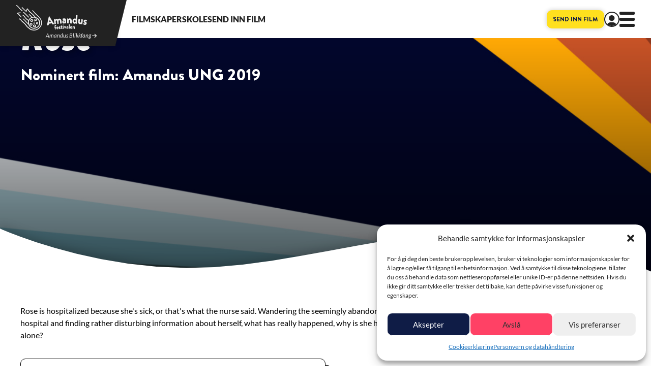

--- FILE ---
content_type: text/html; charset=UTF-8
request_url: https://amandusfestivalen.no/film/rose/
body_size: 29139
content:
<!DOCTYPE html>
<html lang="en">
<head>
    <!-- Google tag (gtag.js) -->
    <script type="text/plain" data-service="google-analytics" data-category="statistics" async data-cmplz-src="https://www.googletagmanager.com/gtag/js?id=G-NWL31Q83GK"></script>
    <script>
    window.dataLayer = window.dataLayer || [];
    function gtag(){dataLayer.push(arguments);}
    gtag('js', new Date());

    gtag('config', 'G-NWL31Q83GK');
    </script>

    <!-- Meta -->
    <meta charset="UTF-8">
    <meta http-equiv="X-UA-Compatible" content="IE=edge">
    <meta name="viewport" content="width=device-width, initial-scale=1.0">
    <meta name="mobile-web-app-capable" content="yes">
<!--     <meta charset="UTF-8"> -->
    
    <!-- Style -->
	<link href="https://amandusfestivalen.no/wp-content/themes/amandus/css/style.css" rel="stylesheet">
    <!-- <link href="https://amandusfestivalen.no/wp-content/themes/amandus/assets/fontawesome/css/fontawesome.css" rel="stylesheet">
    <link href="https://amandusfestivalen.no/wp-content/themes/amandus/assets/fontawesome/css/solid.css" rel="stylesheet"> -->

    <!-- Ikoner -->
    <link rel="icon" href="https://amandusfestivalen.no/wp-content/themes/amandus/assets/img/comet-favicon-light.svg" type="image/svg+xml" media="(prefers-color-scheme: light)">
    <link rel="icon" href="https://amandusfestivalen.no/wp-content/themes/amandus/assets/img/comet-favicon-dark.svg" type="image/svg+xml" media="(prefers-color-scheme: dark)">

    <!-- Title -->
    <title>
		Rose | Amandusfestivalen	</title>

    <meta name='robots' content='index, follow, max-image-preview:large, max-snippet:-1, max-video-preview:-1' />
	<style>img:is([sizes="auto" i], [sizes^="auto," i]) { contain-intrinsic-size: 3000px 1500px }</style>
	
            <script data-no-defer="1" data-ezscrex="false" data-cfasync="false" data-pagespeed-no-defer data-cookieconsent="ignore">
                var ctPublicFunctions = {"_ajax_nonce":"9c4e0ebf72","_rest_nonce":"3d1db3a79d","_ajax_url":"\/wp-admin\/admin-ajax.php","_rest_url":"https:\/\/amandusfestivalen.no\/wp-json\/","data__cookies_type":"native","data__ajax_type":"rest","data__bot_detector_enabled":"0","data__frontend_data_log_enabled":1,"cookiePrefix":"","wprocket_detected":false,"host_url":"amandusfestivalen.no","text__ee_click_to_select":"Klikk for \u00e5 velge alle dataene","text__ee_original_email":"Den fullstendige er","text__ee_got_it":"Skj\u00f8nner","text__ee_blocked":"Blokkert","text__ee_cannot_connect":"Kan ikke koble til","text__ee_cannot_decode":"Kan ikke dekode e-post. Ukjent \u00e5rsak","text__ee_email_decoder":"CleanTalk e-postdekoder","text__ee_wait_for_decoding":"Magien er p\u00e5 vei!","text__ee_decoding_process":"Vennligst vent noen sekunder mens vi dekoder kontaktdataene."}
            </script>
        
            <script data-no-defer="1" data-ezscrex="false" data-cfasync="false" data-pagespeed-no-defer data-cookieconsent="ignore">
                var ctPublic = {"_ajax_nonce":"9c4e0ebf72","settings__forms__check_internal":"1","settings__forms__check_external":"0","settings__forms__force_protection":0,"settings__forms__search_test":"1","settings__forms__wc_add_to_cart":"0","settings__data__bot_detector_enabled":"0","settings__sfw__anti_crawler":0,"blog_home":"https:\/\/amandusfestivalen.no\/","pixel__setting":"0","pixel__enabled":false,"pixel__url":null,"data__email_check_before_post":"1","data__email_check_exist_post":0,"data__cookies_type":"native","data__key_is_ok":true,"data__visible_fields_required":true,"wl_brandname":"Anti-Spam by CleanTalk","wl_brandname_short":"CleanTalk","ct_checkjs_key":"71bc199909be64c9f0cad469b3f21e0544022c3e3703394360e580b2dcaa0e9f","emailEncoderPassKey":"ffc38b7bc9db3bddc46c6e020f8442a2","bot_detector_forms_excluded":"W10=","advancedCacheExists":false,"varnishCacheExists":true,"wc_ajax_add_to_cart":true}
            </script>
        
	<!-- This site is optimized with the Yoast SEO plugin v25.7 - https://yoast.com/wordpress/plugins/seo/ -->
	<meta property="og:locale" content="nb_NO" />
	<meta property="og:type" content="article" />
	<meta property="og:title" content="Rose | Amandusfestivalen" />
	<meta property="og:description" content="2019 Rose is hospitalized because she&#8217;s sick, or that&#8217;s what the nurse said. Wandering the seemingly abandoned and dark hallway of the hospital and finding rather disturbing information about herself, what has really happened, why is she hospitalized and why is she alone? Jessica Garcia, Neda Ghari|Jessica Garcia, Neda Ghari|Jessica Garcia, Neda Ghari|Neda Ghari, Jessica [&hellip;]" />
	<meta property="og:url" content="https://amandusfestivalen.no/film/rose/" />
	<meta property="og:site_name" content="Amandusfestivalen" />
	<meta property="article:publisher" content="http://facebook.com/Amandusfestivalen" />
	<meta property="article:modified_time" content="2023-03-20T17:23:35+00:00" />
	<meta property="og:image" content="https://amandusfestivalen.no/wp-content/uploads/2025/02/amandus-2025_design-liggende_uten-tekst_web-2.jpg" />
	<meta property="og:image:width" content="2048" />
	<meta property="og:image:height" content="989" />
	<meta property="og:image:type" content="image/jpeg" />
	<meta name="twitter:card" content="summary_large_image" />
	<meta name="twitter:site" content="@amandusfest" />
	<script type="application/ld+json" class="yoast-schema-graph">{"@context":"https://schema.org","@graph":[{"@type":"WebPage","@id":"https://amandusfestivalen.no/film/rose/","url":"https://amandusfestivalen.no/film/rose/","name":"Rose | Amandusfestivalen","isPartOf":{"@id":"https://amandusfestivalen.no/#website"},"datePublished":"2019-03-10T18:21:28+00:00","dateModified":"2023-03-20T17:23:35+00:00","breadcrumb":{"@id":"https://amandusfestivalen.no/film/rose/#breadcrumb"},"inLanguage":"nb-NO","potentialAction":[{"@type":"ReadAction","target":["https://amandusfestivalen.no/film/rose/"]}]},{"@type":"BreadcrumbList","@id":"https://amandusfestivalen.no/film/rose/#breadcrumb","itemListElement":[{"@type":"ListItem","position":1,"name":"Hjem","item":"https://amandusfestivalen.no/"},{"@type":"ListItem","position":2,"name":"Filmer","item":"https://amandusfestivalen.no/film/"},{"@type":"ListItem","position":3,"name":"Rose"}]},{"@type":"WebSite","@id":"https://amandusfestivalen.no/#website","url":"https://amandusfestivalen.no/","name":"Amandusfestivalen","description":"","publisher":{"@id":"https://amandusfestivalen.no/#organization"},"potentialAction":[{"@type":"SearchAction","target":{"@type":"EntryPoint","urlTemplate":"https://amandusfestivalen.no/?s={search_term_string}"},"query-input":{"@type":"PropertyValueSpecification","valueRequired":true,"valueName":"search_term_string"}}],"inLanguage":"nb-NO"},{"@type":"Organization","@id":"https://amandusfestivalen.no/#organization","name":"Amandusfestivalen","url":"https://amandusfestivalen.no/","logo":{"@type":"ImageObject","inLanguage":"nb-NO","@id":"https://amandusfestivalen.no/#/schema/logo/image/","url":"https://amandusfestivalen.no/wp-content/uploads/2019/12/Amandus_extended_black.png","contentUrl":"https://amandusfestivalen.no/wp-content/uploads/2019/12/Amandus_extended_black.png","width":1134,"height":468,"caption":"Amandusfestivalen"},"image":{"@id":"https://amandusfestivalen.no/#/schema/logo/image/"},"sameAs":["http://facebook.com/Amandusfestivalen","https://x.com/amandusfest"]}]}</script>
	<!-- / Yoast SEO plugin. -->


<link rel='dns-prefetch' href='//player.vimeo.com' />
<link rel='dns-prefetch' href='//cdnjs.cloudflare.com' />
<link rel='dns-prefetch' href='//kit.fontawesome.com' />
<script type="text/javascript">
/* <![CDATA[ */
window._wpemojiSettings = {"baseUrl":"https:\/\/s.w.org\/images\/core\/emoji\/16.0.1\/72x72\/","ext":".png","svgUrl":"https:\/\/s.w.org\/images\/core\/emoji\/16.0.1\/svg\/","svgExt":".svg","source":{"concatemoji":"https:\/\/amandusfestivalen.no\/wp-includes\/js\/wp-emoji-release.min.js?ver=03a182350fcf309127bfc73438b47656"}};
/*! This file is auto-generated */
!function(s,n){var o,i,e;function c(e){try{var t={supportTests:e,timestamp:(new Date).valueOf()};sessionStorage.setItem(o,JSON.stringify(t))}catch(e){}}function p(e,t,n){e.clearRect(0,0,e.canvas.width,e.canvas.height),e.fillText(t,0,0);var t=new Uint32Array(e.getImageData(0,0,e.canvas.width,e.canvas.height).data),a=(e.clearRect(0,0,e.canvas.width,e.canvas.height),e.fillText(n,0,0),new Uint32Array(e.getImageData(0,0,e.canvas.width,e.canvas.height).data));return t.every(function(e,t){return e===a[t]})}function u(e,t){e.clearRect(0,0,e.canvas.width,e.canvas.height),e.fillText(t,0,0);for(var n=e.getImageData(16,16,1,1),a=0;a<n.data.length;a++)if(0!==n.data[a])return!1;return!0}function f(e,t,n,a){switch(t){case"flag":return n(e,"\ud83c\udff3\ufe0f\u200d\u26a7\ufe0f","\ud83c\udff3\ufe0f\u200b\u26a7\ufe0f")?!1:!n(e,"\ud83c\udde8\ud83c\uddf6","\ud83c\udde8\u200b\ud83c\uddf6")&&!n(e,"\ud83c\udff4\udb40\udc67\udb40\udc62\udb40\udc65\udb40\udc6e\udb40\udc67\udb40\udc7f","\ud83c\udff4\u200b\udb40\udc67\u200b\udb40\udc62\u200b\udb40\udc65\u200b\udb40\udc6e\u200b\udb40\udc67\u200b\udb40\udc7f");case"emoji":return!a(e,"\ud83e\udedf")}return!1}function g(e,t,n,a){var r="undefined"!=typeof WorkerGlobalScope&&self instanceof WorkerGlobalScope?new OffscreenCanvas(300,150):s.createElement("canvas"),o=r.getContext("2d",{willReadFrequently:!0}),i=(o.textBaseline="top",o.font="600 32px Arial",{});return e.forEach(function(e){i[e]=t(o,e,n,a)}),i}function t(e){var t=s.createElement("script");t.src=e,t.defer=!0,s.head.appendChild(t)}"undefined"!=typeof Promise&&(o="wpEmojiSettingsSupports",i=["flag","emoji"],n.supports={everything:!0,everythingExceptFlag:!0},e=new Promise(function(e){s.addEventListener("DOMContentLoaded",e,{once:!0})}),new Promise(function(t){var n=function(){try{var e=JSON.parse(sessionStorage.getItem(o));if("object"==typeof e&&"number"==typeof e.timestamp&&(new Date).valueOf()<e.timestamp+604800&&"object"==typeof e.supportTests)return e.supportTests}catch(e){}return null}();if(!n){if("undefined"!=typeof Worker&&"undefined"!=typeof OffscreenCanvas&&"undefined"!=typeof URL&&URL.createObjectURL&&"undefined"!=typeof Blob)try{var e="postMessage("+g.toString()+"("+[JSON.stringify(i),f.toString(),p.toString(),u.toString()].join(",")+"));",a=new Blob([e],{type:"text/javascript"}),r=new Worker(URL.createObjectURL(a),{name:"wpTestEmojiSupports"});return void(r.onmessage=function(e){c(n=e.data),r.terminate(),t(n)})}catch(e){}c(n=g(i,f,p,u))}t(n)}).then(function(e){for(var t in e)n.supports[t]=e[t],n.supports.everything=n.supports.everything&&n.supports[t],"flag"!==t&&(n.supports.everythingExceptFlag=n.supports.everythingExceptFlag&&n.supports[t]);n.supports.everythingExceptFlag=n.supports.everythingExceptFlag&&!n.supports.flag,n.DOMReady=!1,n.readyCallback=function(){n.DOMReady=!0}}).then(function(){return e}).then(function(){var e;n.supports.everything||(n.readyCallback(),(e=n.source||{}).concatemoji?t(e.concatemoji):e.wpemoji&&e.twemoji&&(t(e.twemoji),t(e.wpemoji)))}))}((window,document),window._wpemojiSettings);
/* ]]> */
</script>
<style id='wp-emoji-styles-inline-css' type='text/css'>

	img.wp-smiley, img.emoji {
		display: inline !important;
		border: none !important;
		box-shadow: none !important;
		height: 1em !important;
		width: 1em !important;
		margin: 0 0.07em !important;
		vertical-align: -0.1em !important;
		background: none !important;
		padding: 0 !important;
	}
</style>
<link rel='stylesheet' id='wp-block-library-css' href='https://amandusfestivalen.no/wp-includes/css/dist/block-library/style.min.css?ver=03a182350fcf309127bfc73438b47656' type='text/css' media='all' />
<style id='classic-theme-styles-inline-css' type='text/css'>
/*! This file is auto-generated */
.wp-block-button__link{color:#fff;background-color:#32373c;border-radius:9999px;box-shadow:none;text-decoration:none;padding:calc(.667em + 2px) calc(1.333em + 2px);font-size:1.125em}.wp-block-file__button{background:#32373c;color:#fff;text-decoration:none}
</style>
<style id='acf-film-grid-style-inline-css' type='text/css'>
.search-film-grid {
  display: grid;
  grid-template-columns: 1fr;
  grid-gap: 1rem;
  margin: 1em 0;
}
.search-film-grid button {
  margin: 0 !important;
}
.search-film-grid > div {
  width: 100%;
}
.search-film-grid .search_content input {
  height: 100%;
  width: 100%;
}
.search-film-grid .filter_content_button_wrapper {
  position: relative;
}
.search-film-grid .filter_content_button_wrapper .filter_content_button {
  width: 100%;
  z-index: 11;
  position: relative;
  margin: 0;
}
.search-film-grid .filter_content_button_wrapper .filter_content_button i {
  transform: rotate(90deg);
  font-size: 1.2em;
  margin-left: 1em;
  transition: transform 100ms;
}
.search-film-grid .filter_content_button_wrapper .filter_content_tray {
  position: relative;
  display: none;
  background: var(--color4-light);
  padding: 1em;
  z-index: 10;
  width: 100%;
  margin-top: -10px;
  font-size: 0.8rem;
  border-radius: 0 0 20px 20px;
  color: var(--darkgrey);
  box-shadow: 0 5px 10px rgba(0, 0, 0, 0.3);
}
.search-film-grid .filter_content_button_wrapper .filter_content_tray li {
  list-style: none;
  margin: 0;
  padding: 0;
  display: grid;
  grid-template-columns: 1fr 2fr;
  margin-bottom: 5px;
}
.search-film-grid .filter_content_button_wrapper .filter_content_tray li label {
  font-style: italic;
}
.search-film-grid .filter_content_button_wrapper .filter_content_tray li select {
  font-size: 0.8em;
  text-align: right;
}
.search-film-grid .filter_content_button_wrapper.open .filter_content_tray {
  display: grid;
}
.search-film-grid .filter_content_button_wrapper.open .filter_content_button {
  background: var(--color4-dark);
}
.search-film-grid .filter_content_button_wrapper.open .filter_content_button i {
  transform: rotate(-90deg);
}
.search-film-grid .search_content_interact_buttons {
  display: grid;
  grid-template-columns: 1fr 1fr;
  grid-gap: 0.5rem;
}
@media only screen and (min-width: 500px) {
  .search-film-grid {
    grid-template-columns: repeat(auto-fit, minmax(300px, 1fr));
  }
  .search-film-grid .filter_content_button_wrapper .filter_content_tray {
    position: absolute;
  }
  .search-film-grid .filter_content_button_wrapper.open .filter_content_tray {
    display: grid;
  }
}

.film-grid {
  display: grid;
}
.film-grid .pre-loader {
  margin-top: 1em;
  display: none;
}
.film-grid .pre-loader svg {
  fill: white;
}
.film-grid .wrapper {
  display: grid;
  grid-template-columns: repeat(1, 1fr);
  grid-gap: 1em;
}
.film-grid .wrapper .content-single {
  background: var(--whiteish);
  border-radius: 20px;
  overflow: hidden;
  color: var(--darkgrey);
}
.film-grid .wrapper .content-single .content-image img {
  width: 100%;
  height: auto;
  aspect-ratio: 3/2;
  -o-object-fit: cover;
     object-fit: cover;
  border-radius: 20px;
}
.film-grid .wrapper .content-single .content-info {
  font-size: 0.8em;
  line-height: 1.2em;
  padding: 1em;
}
.film-grid .wrapper .content-single .content-info h3 {
  font-size: 1.2rem;
}
.film-grid .wrapper .content-single .content-info p {
  font-style: italic;
}
.film-grid .wrapper .content-single .content-info ul {
  margin: 0;
  padding: 0;
  font-size: 0.8em;
  line-height: 1.2em;
  text-align: center;
  display: flex;
  justify-content: space-between;
  align-items: center;
  gap: 0.5em;
  font-weight: 700;
}
.film-grid .wrapper .content-single .content-info ul li {
  list-style: none;
  margin: 0;
}
.film-grid .wrapper .content-single:hover, .film-grid .wrapper .content-single:active {
  text-decoration: none;
}
@media only screen and (min-width: 500px) {
  .film-grid .wrapper {
    grid-template-columns: repeat(2, 1fr);
  }
}
@media only screen and (min-width: 813px) {
  .film-grid .wrapper {
    grid-template-columns: repeat(3, 1fr);
  }
}
.film-grid .load-more {
  width: 100%;
  grid-column: 1/-1;
  margin-top: 1rem;
  display: grid;
  place-items: center;
}/*# sourceMappingURL=film-grid.css.map */
</style>
<style id='acf-online-activation-style-inline-css' type='text/css'>
.online-activation {
  display: grid;
  place-content: center;
  padding: 5rem;
}
.online-activation > * {
  max-width: 800px;
}
.online-activation form {
  text-align: center;
}
.online-activation form input[type=text], .online-activation form input[type=email] {
  max-width: 400px;
  color: inherit;
  text-align: center;
  border-color: var(--grey);
  background: rgba(131, 83, 83, 0.2) !important;
}
.online-activation form input[type=text]:active, .online-activation form input[type=text]:focus, .online-activation form input[type=email]:active, .online-activation form input[type=email]:focus {
  border-color: var(--color3) !important;
}/*# sourceMappingURL=online-activation.css.map */
</style>
<style id='global-styles-inline-css' type='text/css'>
:root{--wp--preset--aspect-ratio--square: 1;--wp--preset--aspect-ratio--4-3: 4/3;--wp--preset--aspect-ratio--3-4: 3/4;--wp--preset--aspect-ratio--3-2: 3/2;--wp--preset--aspect-ratio--2-3: 2/3;--wp--preset--aspect-ratio--16-9: 16/9;--wp--preset--aspect-ratio--9-16: 9/16;--wp--preset--color--black: #000000;--wp--preset--color--cyan-bluish-gray: #abb8c3;--wp--preset--color--white: #ffffff;--wp--preset--color--pale-pink: #f78da7;--wp--preset--color--vivid-red: #cf2e2e;--wp--preset--color--luminous-vivid-orange: #ff6900;--wp--preset--color--luminous-vivid-amber: #fcb900;--wp--preset--color--light-green-cyan: #7bdcb5;--wp--preset--color--vivid-green-cyan: #00d084;--wp--preset--color--pale-cyan-blue: #8ed1fc;--wp--preset--color--vivid-cyan-blue: #0693e3;--wp--preset--color--vivid-purple: #9b51e0;--wp--preset--color--amandus-blue: #0f1c46;--wp--preset--color--amandus-red: #ff4165;--wp--preset--color--amandus-yellow: #ffe01e;--wp--preset--color--amandus-cyan: #59d9d4;--wp--preset--color--amandus-dark-grey: #222222;--wp--preset--color--amandus-whiteish: #efefef;--wp--preset--gradient--vivid-cyan-blue-to-vivid-purple: linear-gradient(135deg,rgba(6,147,227,1) 0%,rgb(155,81,224) 100%);--wp--preset--gradient--light-green-cyan-to-vivid-green-cyan: linear-gradient(135deg,rgb(122,220,180) 0%,rgb(0,208,130) 100%);--wp--preset--gradient--luminous-vivid-amber-to-luminous-vivid-orange: linear-gradient(135deg,rgba(252,185,0,1) 0%,rgba(255,105,0,1) 100%);--wp--preset--gradient--luminous-vivid-orange-to-vivid-red: linear-gradient(135deg,rgba(255,105,0,1) 0%,rgb(207,46,46) 100%);--wp--preset--gradient--very-light-gray-to-cyan-bluish-gray: linear-gradient(135deg,rgb(238,238,238) 0%,rgb(169,184,195) 100%);--wp--preset--gradient--cool-to-warm-spectrum: linear-gradient(135deg,rgb(74,234,220) 0%,rgb(151,120,209) 20%,rgb(207,42,186) 40%,rgb(238,44,130) 60%,rgb(251,105,98) 80%,rgb(254,248,76) 100%);--wp--preset--gradient--blush-light-purple: linear-gradient(135deg,rgb(255,206,236) 0%,rgb(152,150,240) 100%);--wp--preset--gradient--blush-bordeaux: linear-gradient(135deg,rgb(254,205,165) 0%,rgb(254,45,45) 50%,rgb(107,0,62) 100%);--wp--preset--gradient--luminous-dusk: linear-gradient(135deg,rgb(255,203,112) 0%,rgb(199,81,192) 50%,rgb(65,88,208) 100%);--wp--preset--gradient--pale-ocean: linear-gradient(135deg,rgb(255,245,203) 0%,rgb(182,227,212) 50%,rgb(51,167,181) 100%);--wp--preset--gradient--electric-grass: linear-gradient(135deg,rgb(202,248,128) 0%,rgb(113,206,126) 100%);--wp--preset--gradient--midnight: linear-gradient(135deg,rgb(2,3,129) 0%,rgb(40,116,252) 100%);--wp--preset--font-size--small: 13px;--wp--preset--font-size--medium: 20px;--wp--preset--font-size--large: 36px;--wp--preset--font-size--x-large: 42px;--wp--preset--spacing--20: 0.44rem;--wp--preset--spacing--30: 0.67rem;--wp--preset--spacing--40: 1rem;--wp--preset--spacing--50: 1.5rem;--wp--preset--spacing--60: 2.25rem;--wp--preset--spacing--70: 3.38rem;--wp--preset--spacing--80: 5.06rem;--wp--preset--shadow--natural: 6px 6px 9px rgba(0, 0, 0, 0.2);--wp--preset--shadow--deep: 12px 12px 50px rgba(0, 0, 0, 0.4);--wp--preset--shadow--sharp: 6px 6px 0px rgba(0, 0, 0, 0.2);--wp--preset--shadow--outlined: 6px 6px 0px -3px rgba(255, 255, 255, 1), 6px 6px rgba(0, 0, 0, 1);--wp--preset--shadow--crisp: 6px 6px 0px rgba(0, 0, 0, 1);}:where(.is-layout-flex){gap: 0.5em;}:where(.is-layout-grid){gap: 0.5em;}body .is-layout-flex{display: flex;}.is-layout-flex{flex-wrap: wrap;align-items: center;}.is-layout-flex > :is(*, div){margin: 0;}body .is-layout-grid{display: grid;}.is-layout-grid > :is(*, div){margin: 0;}:where(.wp-block-columns.is-layout-flex){gap: 2em;}:where(.wp-block-columns.is-layout-grid){gap: 2em;}:where(.wp-block-post-template.is-layout-flex){gap: 1.25em;}:where(.wp-block-post-template.is-layout-grid){gap: 1.25em;}.has-black-color{color: var(--wp--preset--color--black) !important;}.has-cyan-bluish-gray-color{color: var(--wp--preset--color--cyan-bluish-gray) !important;}.has-white-color{color: var(--wp--preset--color--white) !important;}.has-pale-pink-color{color: var(--wp--preset--color--pale-pink) !important;}.has-vivid-red-color{color: var(--wp--preset--color--vivid-red) !important;}.has-luminous-vivid-orange-color{color: var(--wp--preset--color--luminous-vivid-orange) !important;}.has-luminous-vivid-amber-color{color: var(--wp--preset--color--luminous-vivid-amber) !important;}.has-light-green-cyan-color{color: var(--wp--preset--color--light-green-cyan) !important;}.has-vivid-green-cyan-color{color: var(--wp--preset--color--vivid-green-cyan) !important;}.has-pale-cyan-blue-color{color: var(--wp--preset--color--pale-cyan-blue) !important;}.has-vivid-cyan-blue-color{color: var(--wp--preset--color--vivid-cyan-blue) !important;}.has-vivid-purple-color{color: var(--wp--preset--color--vivid-purple) !important;}.has-black-background-color{background-color: var(--wp--preset--color--black) !important;}.has-cyan-bluish-gray-background-color{background-color: var(--wp--preset--color--cyan-bluish-gray) !important;}.has-white-background-color{background-color: var(--wp--preset--color--white) !important;}.has-pale-pink-background-color{background-color: var(--wp--preset--color--pale-pink) !important;}.has-vivid-red-background-color{background-color: var(--wp--preset--color--vivid-red) !important;}.has-luminous-vivid-orange-background-color{background-color: var(--wp--preset--color--luminous-vivid-orange) !important;}.has-luminous-vivid-amber-background-color{background-color: var(--wp--preset--color--luminous-vivid-amber) !important;}.has-light-green-cyan-background-color{background-color: var(--wp--preset--color--light-green-cyan) !important;}.has-vivid-green-cyan-background-color{background-color: var(--wp--preset--color--vivid-green-cyan) !important;}.has-pale-cyan-blue-background-color{background-color: var(--wp--preset--color--pale-cyan-blue) !important;}.has-vivid-cyan-blue-background-color{background-color: var(--wp--preset--color--vivid-cyan-blue) !important;}.has-vivid-purple-background-color{background-color: var(--wp--preset--color--vivid-purple) !important;}.has-black-border-color{border-color: var(--wp--preset--color--black) !important;}.has-cyan-bluish-gray-border-color{border-color: var(--wp--preset--color--cyan-bluish-gray) !important;}.has-white-border-color{border-color: var(--wp--preset--color--white) !important;}.has-pale-pink-border-color{border-color: var(--wp--preset--color--pale-pink) !important;}.has-vivid-red-border-color{border-color: var(--wp--preset--color--vivid-red) !important;}.has-luminous-vivid-orange-border-color{border-color: var(--wp--preset--color--luminous-vivid-orange) !important;}.has-luminous-vivid-amber-border-color{border-color: var(--wp--preset--color--luminous-vivid-amber) !important;}.has-light-green-cyan-border-color{border-color: var(--wp--preset--color--light-green-cyan) !important;}.has-vivid-green-cyan-border-color{border-color: var(--wp--preset--color--vivid-green-cyan) !important;}.has-pale-cyan-blue-border-color{border-color: var(--wp--preset--color--pale-cyan-blue) !important;}.has-vivid-cyan-blue-border-color{border-color: var(--wp--preset--color--vivid-cyan-blue) !important;}.has-vivid-purple-border-color{border-color: var(--wp--preset--color--vivid-purple) !important;}.has-vivid-cyan-blue-to-vivid-purple-gradient-background{background: var(--wp--preset--gradient--vivid-cyan-blue-to-vivid-purple) !important;}.has-light-green-cyan-to-vivid-green-cyan-gradient-background{background: var(--wp--preset--gradient--light-green-cyan-to-vivid-green-cyan) !important;}.has-luminous-vivid-amber-to-luminous-vivid-orange-gradient-background{background: var(--wp--preset--gradient--luminous-vivid-amber-to-luminous-vivid-orange) !important;}.has-luminous-vivid-orange-to-vivid-red-gradient-background{background: var(--wp--preset--gradient--luminous-vivid-orange-to-vivid-red) !important;}.has-very-light-gray-to-cyan-bluish-gray-gradient-background{background: var(--wp--preset--gradient--very-light-gray-to-cyan-bluish-gray) !important;}.has-cool-to-warm-spectrum-gradient-background{background: var(--wp--preset--gradient--cool-to-warm-spectrum) !important;}.has-blush-light-purple-gradient-background{background: var(--wp--preset--gradient--blush-light-purple) !important;}.has-blush-bordeaux-gradient-background{background: var(--wp--preset--gradient--blush-bordeaux) !important;}.has-luminous-dusk-gradient-background{background: var(--wp--preset--gradient--luminous-dusk) !important;}.has-pale-ocean-gradient-background{background: var(--wp--preset--gradient--pale-ocean) !important;}.has-electric-grass-gradient-background{background: var(--wp--preset--gradient--electric-grass) !important;}.has-midnight-gradient-background{background: var(--wp--preset--gradient--midnight) !important;}.has-small-font-size{font-size: var(--wp--preset--font-size--small) !important;}.has-medium-font-size{font-size: var(--wp--preset--font-size--medium) !important;}.has-large-font-size{font-size: var(--wp--preset--font-size--large) !important;}.has-x-large-font-size{font-size: var(--wp--preset--font-size--x-large) !important;}
:where(.wp-block-post-template.is-layout-flex){gap: 1.25em;}:where(.wp-block-post-template.is-layout-grid){gap: 1.25em;}
:where(.wp-block-columns.is-layout-flex){gap: 2em;}:where(.wp-block-columns.is-layout-grid){gap: 2em;}
:root :where(.wp-block-pullquote){font-size: 1.5em;line-height: 1.6;}
</style>
<link rel='stylesheet' id='online-styling-css' href='https://amandusfestivalen.no/wp-content/plugins/amandus-online/css/style.css?ver=03a182350fcf309127bfc73438b47656' type='text/css' media='all' />
<link rel='stylesheet' id='cleantalk-public-css-css' href='https://amandusfestivalen.no/wp-content/plugins/cleantalk-spam-protect/css/cleantalk-public.min.css?ver=6.71.1_1769420278' type='text/css' media='all' />
<link rel='stylesheet' id='cleantalk-email-decoder-css-css' href='https://amandusfestivalen.no/wp-content/plugins/cleantalk-spam-protect/css/cleantalk-email-decoder.min.css?ver=6.71.1_1769420278' type='text/css' media='all' />
<link rel='stylesheet' id='event-styling-css' href='https://amandusfestivalen.no/wp-content/plugins/event-management/css/style.css?ver=03a182350fcf309127bfc73438b47656' type='text/css' media='all' />
<link rel='stylesheet' id='film-styling-css' href='https://amandusfestivalen.no/wp-content/plugins/film-management/css/main.css?ver=03a182350fcf309127bfc73438b47656' type='text/css' media='all' />
<link rel='stylesheet' id='cmplz-general-css' href='https://amandusfestivalen.no/wp-content/plugins/complianz-gdpr/assets/css/cookieblocker.min.css?ver=1747214284' type='text/css' media='all' />
<script type="text/javascript">
            window._nslDOMReady = (function () {
                const executedCallbacks = new Set();
            
                return function (callback) {
                    /**
                    * Third parties might dispatch DOMContentLoaded events, so we need to ensure that we only run our callback once!
                    */
                    if (executedCallbacks.has(callback)) return;
            
                    const wrappedCallback = function () {
                        if (executedCallbacks.has(callback)) return;
                        executedCallbacks.add(callback);
                        callback();
                    };
            
                    if (document.readyState === "complete" || document.readyState === "interactive") {
                        wrappedCallback();
                    } else {
                        document.addEventListener("DOMContentLoaded", wrappedCallback);
                    }
                };
            })();
        </script><script type="text/javascript" src="https://amandusfestivalen.no/wp-includes/js/jquery/jquery.min.js?ver=3.7.1" id="jquery-core-js"></script>
<script type="text/javascript" src="https://amandusfestivalen.no/wp-includes/js/jquery/jquery-migrate.min.js?ver=3.4.1" id="jquery-migrate-js"></script>
<script type="text/javascript" src="https://amandusfestivalen.no/wp-content/plugins/amandus-online/js/online.js?ver=03a182350fcf309127bfc73438b47656" id="online-script-js"></script>
<script type="text/javascript" src="https://amandusfestivalen.no/wp-content/plugins/amandus-online/js/ajax.js?ver=03a182350fcf309127bfc73438b47656" id="ajax-script-js"></script>
<script type="text/javascript" src="https://amandusfestivalen.no/wp-content/plugins/cleantalk-spam-protect/js/apbct-public-bundle_int-protection_gathering.min.js?ver=6.71.1_1769420278" id="apbct-public-bundle_int-protection_gathering.min-js-js"></script>
<script type="text/javascript" id="my-ajax-handle-js-extra">
/* <![CDATA[ */
var the_ajax_script = {"ajaxurl":"https:\/\/amandusfestivalen.no\/wp-admin\/admin-ajax.php"};
/* ]]> */
</script>
<script type="text/javascript" src="https://amandusfestivalen.no/wp-content/plugins/event-management/js/ajax.js?ver=03a182350fcf309127bfc73438b47656" id="my-ajax-handle-js"></script>
<script type="text/javascript" src="https://amandusfestivalen.no/wp-content/plugins/film-management/js/main.js?ver=03a182350fcf309127bfc73438b47656" id="main-film-js-js"></script>
<script type="text/javascript" id="my-film-ajax-js-extra">
/* <![CDATA[ */
var the_ajax_script = {"ajaxurl":"https:\/\/amandusfestivalen.no\/wp-admin\/admin-ajax.php"};
/* ]]> */
</script>
<script type="text/javascript" src="https://amandusfestivalen.no/wp-content/plugins/film-management/js/ajax.js?ver=03a182350fcf309127bfc73438b47656" id="my-film-ajax-js"></script>
<script type="text/javascript" src="https://cdnjs.cloudflare.com/ajax/libs/zxcvbn/4.2.0/zxcvbn.js?ver=03a182350fcf309127bfc73438b47656" id="password_strength-js"></script>
<script type="text/javascript" src="https://amandusfestivalen.no/wp-content/themes/amandus/js/main.js?ver=03a182350fcf309127bfc73438b47656" id="main-script-js"></script>
<script type="text/javascript" src="https://amandusfestivalen.no/wp-content/themes/amandus/js/jquery.js?ver=03a182350fcf309127bfc73438b47656" id="jQuery-js"></script>
<script type="text/javascript" src="https://amandusfestivalen.no/wp-content/themes/amandus/js/user-registration.js?ver=03a182350fcf309127bfc73438b47656" id="user-registration-js"></script>
<script type="text/javascript" src="https://kit.fontawesome.com/ca6ccf6349.js?ver=03a182350fcf309127bfc73438b47656" id="fontawesome-js"></script>
<script type="text/javascript" id="amandus-ajax-js-extra">
/* <![CDATA[ */
var the_ajax_script = {"ajaxurl":"https:\/\/amandusfestivalen.no\/wp-admin\/admin-ajax.php"};
/* ]]> */
</script>
<script type="text/javascript" src="https://amandusfestivalen.no/wp-content/themes/amandus/js/ajax.js?ver=03a182350fcf309127bfc73438b47656" id="amandus-ajax-js"></script>
<link rel="https://api.w.org/" href="https://amandusfestivalen.no/wp-json/" /><link rel="alternate" title="JSON" type="application/json" href="https://amandusfestivalen.no/wp-json/wp/v2/films/13955" /><link rel="EditURI" type="application/rsd+xml" title="RSD" href="https://amandusfestivalen.no/xmlrpc.php?rsd" />
<link rel="alternate" title="oEmbed (JSON)" type="application/json+oembed" href="https://amandusfestivalen.no/wp-json/oembed/1.0/embed?url=https%3A%2F%2Famandusfestivalen.no%2Ffilm%2Frose%2F" />
<link rel="alternate" title="oEmbed (XML)" type="text/xml+oembed" href="https://amandusfestivalen.no/wp-json/oembed/1.0/embed?url=https%3A%2F%2Famandusfestivalen.no%2Ffilm%2Frose%2F&#038;format=xml" />
<link rel="canonical" href="https://amandusfestivalen.no/film/rose/" />			<style>.cmplz-hidden {
					display: none !important;
				}</style><link rel="icon" href="https://amandusfestivalen.no/wp-content/uploads/2016/11/cropped-AMANDUS_Comet_180x180px_v5-32x32.png" sizes="32x32" />
<link rel="icon" href="https://amandusfestivalen.no/wp-content/uploads/2016/11/cropped-AMANDUS_Comet_180x180px_v5-192x192.png" sizes="192x192" />
<link rel="apple-touch-icon" href="https://amandusfestivalen.no/wp-content/uploads/2016/11/cropped-AMANDUS_Comet_180x180px_v5-180x180.png" />
<meta name="msapplication-TileImage" content="https://amandusfestivalen.no/wp-content/uploads/2016/11/cropped-AMANDUS_Comet_180x180px_v5-270x270.png" />
<style type="text/css">div.nsl-container[data-align="left"] {
    text-align: left;
}

div.nsl-container[data-align="center"] {
    text-align: center;
}

div.nsl-container[data-align="right"] {
    text-align: right;
}


div.nsl-container div.nsl-container-buttons a[data-plugin="nsl"] {
    text-decoration: none;
    box-shadow: none;
    border: 0;
}

div.nsl-container .nsl-container-buttons {
    display: flex;
    padding: 5px 0;
}

div.nsl-container.nsl-container-block .nsl-container-buttons {
    display: inline-grid;
    grid-template-columns: minmax(145px, auto);
}

div.nsl-container-block-fullwidth .nsl-container-buttons {
    flex-flow: column;
    align-items: center;
}

div.nsl-container-block-fullwidth .nsl-container-buttons a,
div.nsl-container-block .nsl-container-buttons a {
    flex: 1 1 auto;
    display: block;
    margin: 5px 0;
    width: 100%;
}

div.nsl-container-inline {
    margin: -5px;
    text-align: left;
}

div.nsl-container-inline .nsl-container-buttons {
    justify-content: center;
    flex-wrap: wrap;
}

div.nsl-container-inline .nsl-container-buttons a {
    margin: 5px;
    display: inline-block;
}

div.nsl-container-grid .nsl-container-buttons {
    flex-flow: row;
    align-items: center;
    flex-wrap: wrap;
}

div.nsl-container-grid .nsl-container-buttons a {
    flex: 1 1 auto;
    display: block;
    margin: 5px;
    max-width: 280px;
    width: 100%;
}

@media only screen and (min-width: 650px) {
    div.nsl-container-grid .nsl-container-buttons a {
        width: auto;
    }
}

div.nsl-container .nsl-button {
    cursor: pointer;
    vertical-align: top;
    border-radius: 4px;
}

div.nsl-container .nsl-button-default {
    color: #fff;
    display: flex;
}

div.nsl-container .nsl-button-icon {
    display: inline-block;
}

div.nsl-container .nsl-button-svg-container {
    flex: 0 0 auto;
    padding: 8px;
    display: flex;
    align-items: center;
}

div.nsl-container svg {
    height: 24px;
    width: 24px;
    vertical-align: top;
}

div.nsl-container .nsl-button-default div.nsl-button-label-container {
    margin: 0 24px 0 12px;
    padding: 10px 0;
    font-family: Helvetica, Arial, sans-serif;
    font-size: 16px;
    line-height: 20px;
    letter-spacing: .25px;
    overflow: hidden;
    text-align: center;
    text-overflow: clip;
    white-space: nowrap;
    flex: 1 1 auto;
    -webkit-font-smoothing: antialiased;
    -moz-osx-font-smoothing: grayscale;
    text-transform: none;
    display: inline-block;
}

div.nsl-container .nsl-button-google[data-skin="light"] {
    box-shadow: inset 0 0 0 1px #747775;
    color: #1f1f1f;
}

div.nsl-container .nsl-button-google[data-skin="dark"] {
    box-shadow: inset 0 0 0 1px #8E918F;
    color: #E3E3E3;
}

div.nsl-container .nsl-button-google[data-skin="neutral"] {
    color: #1F1F1F;
}

div.nsl-container .nsl-button-google div.nsl-button-label-container {
    font-family: "Roboto Medium", Roboto, Helvetica, Arial, sans-serif;
}

div.nsl-container .nsl-button-apple .nsl-button-svg-container {
    padding: 0 6px;
}

div.nsl-container .nsl-button-apple .nsl-button-svg-container svg {
    height: 40px;
    width: auto;
}

div.nsl-container .nsl-button-apple[data-skin="light"] {
    color: #000;
    box-shadow: 0 0 0 1px #000;
}

div.nsl-container .nsl-button-facebook[data-skin="white"] {
    color: #000;
    box-shadow: inset 0 0 0 1px #000;
}

div.nsl-container .nsl-button-facebook[data-skin="light"] {
    color: #1877F2;
    box-shadow: inset 0 0 0 1px #1877F2;
}

div.nsl-container .nsl-button-spotify[data-skin="white"] {
    color: #191414;
    box-shadow: inset 0 0 0 1px #191414;
}

div.nsl-container .nsl-button-apple div.nsl-button-label-container {
    font-size: 17px;
    font-family: -apple-system, BlinkMacSystemFont, "Segoe UI", Roboto, Helvetica, Arial, sans-serif, "Apple Color Emoji", "Segoe UI Emoji", "Segoe UI Symbol";
}

div.nsl-container .nsl-button-slack div.nsl-button-label-container {
    font-size: 17px;
    font-family: -apple-system, BlinkMacSystemFont, "Segoe UI", Roboto, Helvetica, Arial, sans-serif, "Apple Color Emoji", "Segoe UI Emoji", "Segoe UI Symbol";
}

div.nsl-container .nsl-button-slack[data-skin="light"] {
    color: #000000;
    box-shadow: inset 0 0 0 1px #DDDDDD;
}

div.nsl-container .nsl-button-tiktok[data-skin="light"] {
    color: #161823;
    box-shadow: 0 0 0 1px rgba(22, 24, 35, 0.12);
}


div.nsl-container .nsl-button-kakao {
    color: rgba(0, 0, 0, 0.85);
}

.nsl-clear {
    clear: both;
}

.nsl-container {
    clear: both;
}

.nsl-disabled-provider .nsl-button {
    filter: grayscale(1);
    opacity: 0.8;
}

/*Button align start*/

div.nsl-container-inline[data-align="left"] .nsl-container-buttons {
    justify-content: flex-start;
}

div.nsl-container-inline[data-align="center"] .nsl-container-buttons {
    justify-content: center;
}

div.nsl-container-inline[data-align="right"] .nsl-container-buttons {
    justify-content: flex-end;
}


div.nsl-container-grid[data-align="left"] .nsl-container-buttons {
    justify-content: flex-start;
}

div.nsl-container-grid[data-align="center"] .nsl-container-buttons {
    justify-content: center;
}

div.nsl-container-grid[data-align="right"] .nsl-container-buttons {
    justify-content: flex-end;
}

div.nsl-container-grid[data-align="space-around"] .nsl-container-buttons {
    justify-content: space-around;
}

div.nsl-container-grid[data-align="space-between"] .nsl-container-buttons {
    justify-content: space-between;
}

/* Button align end*/

/* Redirect */

#nsl-redirect-overlay {
    display: flex;
    flex-direction: column;
    justify-content: center;
    align-items: center;
    position: fixed;
    z-index: 1000000;
    left: 0;
    top: 0;
    width: 100%;
    height: 100%;
    backdrop-filter: blur(1px);
    background-color: RGBA(0, 0, 0, .32);;
}

#nsl-redirect-overlay-container {
    display: flex;
    flex-direction: column;
    justify-content: center;
    align-items: center;
    background-color: white;
    padding: 30px;
    border-radius: 10px;
}

#nsl-redirect-overlay-spinner {
    content: '';
    display: block;
    margin: 20px;
    border: 9px solid RGBA(0, 0, 0, .6);
    border-top: 9px solid #fff;
    border-radius: 50%;
    box-shadow: inset 0 0 0 1px RGBA(0, 0, 0, .6), 0 0 0 1px RGBA(0, 0, 0, .6);
    width: 40px;
    height: 40px;
    animation: nsl-loader-spin 2s linear infinite;
}

@keyframes nsl-loader-spin {
    0% {
        transform: rotate(0deg)
    }
    to {
        transform: rotate(360deg)
    }
}

#nsl-redirect-overlay-title {
    font-family: -apple-system, BlinkMacSystemFont, "Segoe UI", Roboto, Oxygen-Sans, Ubuntu, Cantarell, "Helvetica Neue", sans-serif;
    font-size: 18px;
    font-weight: bold;
    color: #3C434A;
}

#nsl-redirect-overlay-text {
    font-family: -apple-system, BlinkMacSystemFont, "Segoe UI", Roboto, Oxygen-Sans, Ubuntu, Cantarell, "Helvetica Neue", sans-serif;
    text-align: center;
    font-size: 14px;
    color: #3C434A;
}

/* Redirect END*/</style><style type="text/css">/* Notice fallback */
#nsl-notices-fallback {
    position: fixed;
    right: 10px;
    top: 10px;
    z-index: 10000;
}

.admin-bar #nsl-notices-fallback {
    top: 42px;
}

#nsl-notices-fallback > div {
    position: relative;
    background: #fff;
    border-left: 4px solid #fff;
    box-shadow: 0 1px 1px 0 rgba(0, 0, 0, .1);
    margin: 5px 15px 2px;
    padding: 1px 20px;
}

#nsl-notices-fallback > div.error {
    display: block;
    border-left-color: #dc3232;
}

#nsl-notices-fallback > div.updated {
    display: block;
    border-left-color: #46b450;
}

#nsl-notices-fallback p {
    margin: .5em 0;
    padding: 2px;
}

#nsl-notices-fallback > div:after {
    position: absolute;
    right: 5px;
    top: 5px;
    content: '\00d7';
    display: block;
    height: 16px;
    width: 16px;
    line-height: 16px;
    text-align: center;
    font-size: 20px;
    cursor: pointer;
}</style></head>
<body data-rsssl=1 data-cmplz=1 class="wp-singular film-template-default single single-film postid-13955 wp-theme-amandus  amandus lang-nb" id="body">
    
<header>

	<div class="header-wrapper">
	<!-- LOGO -->
	
<div class="logo-wrapper">
	<a class="logo" href="https://amandusfestivalen.no">
	<?xml version="1.0" encoding="UTF-8"?>
<svg id="Layer_2" data-name="Layer 2" xmlns="http://www.w3.org/2000/svg" viewBox="0 0 847.38 302.72">
  <g id="Layer_2-2" data-name="Layer 2">
    <g>
      <path d="M367.96,238.43l22.65-104.33c.23-.93.99-1.81,1.87-1.96l1.26-.22c.88-.15,1.89.42,2.42,1.22l56.43,90.63c1.08,1.75.4,3.81-1.49,4.14l-14.02,2.43c-2.28.39-3.44-.3-5.05-2.86l-6.53-10.66-34.36,5.95-2.54,12.38c-.33,1.85-1.42,3.83-3.95,4.26l-13.9,2.41c-1.9.33-3.23-1.38-2.8-3.39ZM414.51,198.44l-13.74-22.24-.13.02-5.33,25.54,19.2-3.33Z"/>
      <path d="M451.86,171.37c-.14-1.61.77-2.87,2.18-3l5.87-.53c.89-.08,1.85.57,2.32,1.42l2.71,5.81c2.85-4.09,8.25-9.89,16.42-10.62,7.15-.64,12.41,1.99,17.53,7.43,2.63-3.63,8.14-9.73,16.82-10.51,15.83-1.42,24.88,11.94,26.38,28.63l2.38,26.5c.13,1.46-.77,2.87-2.18,3l-13.54,1.21c-1.4.13-2.54-1.1-2.68-2.56l-2.46-27.38c-.53-5.86-3.67-10.74-9.54-10.21-4.47.4-8.17,5.01-7.66,10.72l2.55,28.4c.13,1.46-.77,2.87-2.18,3l-12.26,1.1c-1.41.13-2.54-1.1-2.68-2.56l-2.46-27.38c-.53-5.86-3.28-10.77-9.03-10.26-5.11.46-8.56,5.05-8.02,11.05l2.52,28.11c.13,1.46-.9,2.88-2.18,3l-13.41,1.2c-1.4.13-2.54-1.1-2.68-2.56l-4.75-53Z"/>
      <path d="M570.09,181.33c5.77-.17,9.94,2.07,9.94,2.07-.17-5.73-1.02-8.65-7.17-8.47-3.46.1-9.45,1.3-12.75,2.57-1.9.79-2.84-.8-3.16-3l-1.42-9.22c-.46-2.49.67-3.55,1.81-4.02,1.14-.47,10.06-2.5,16.98-2.7,15.89-.46,21.88,7.01,22.38,24.35l.94,32.47c.04,1.47-1.07,2.83-2.35,2.86l-5.64.16c-.77.02-1.68-.25-2.36-1.84l-1.91-3.92c-2.86,3.17-7.22,7.56-15.3,7.79-10.12.29-17.91-7.28-18.25-18.88-.33-11.31,6.61-19.9,18.27-20.23ZM574.14,205.92c3.08-.09,5.55-3.1,5.45-6.63-.23-3.38-2.74-6.1-5.82-6.01-3.08.09-5.43,2.95-5.33,6.33.1,3.53,2.62,6.39,5.7,6.31Z"/>
      <path d="M610.57,161.99c.03-1.62,1.2-2.77,2.48-2.75l6.03.1c.77.01,1.91.77,2.28,1.8l1.96,5.91c2.88-3.48,8.86-8.97,18.22-8.83,15.9.25,24.13,14.35,23.87,31.11l-.42,26.75c-.02,1.47-1.2,2.77-2.48,2.75l-13.72-.22c-1.41-.02-2.42-1.36-2.39-2.83l.44-27.48c.09-5.88-2.77-11.07-8.54-11.16-5.13-.08-9.81,4.11-9.91,10.13l-.45,28.22c-.02,1.32-.56,2.78-2.35,2.75l-13.46-.21c-1.28-.02-2.41-1.36-2.39-2.83l.85-53.2Z"/>
      <path d="M701.75,160.61c4.35.28,8.97,2.34,10.44,3.47l2.72-42.54c.09-1.47,1.33-2.71,2.61-2.63l14.2.91c1.28.08,2.35,1.48,2.25,2.94l-6.2,97.11c-.09,1.47-1.33,2.71-2.61,2.63l-6.01-.38c-1.28-.08-2.09-1.46-2.5-3.11l-1.23-4.94s-6.48,8.87-17.74,8.15c-14.46-.92-24.44-15.56-23.37-32.43,1.32-20.69,13.74-30.05,27.43-29.18ZM701.46,203.46c5.89.38,10.57-4.63,11-11.37.42-6.6-3.6-12.01-9.49-12.39-5.88-.38-10.69,4.47-11.11,11.07-.43,6.75,3.71,12.32,9.6,12.69Z"/>
      <path d="M745.38,167.98c.18-1.61,1.46-2.64,2.74-2.5l13.63,1.55c1.27.14,2.29,1.44,2.1,3.05l-3.08,27.02c-.68,5.99,1.65,11.58,6.87,12.17,4.97.57,8.26-4.53,8.82-9.5l3.18-27.89c.27-2.34,1.72-2.62,2.99-2.47l12.99,1.48c1.27.15,2.29,1.44,2.11,3.05l-6.02,52.87c-.17,1.46-1.46,2.64-2.74,2.5l-5.99-.68c-1.15-.13-1.92-1.25-2.19-2.32l-1.29-5.62c-3.73,3.27-8.4,8.07-18.21,6.95-15.16-1.73-20.82-16.57-18.93-33.22l3.01-26.43Z"/>
      <path d="M802.31,224.68l6.04-9.3c.52-.81,1.93-1.48,2.84-.73,0,0,5.34,4.73,10.79,5.61,1.27.2,2.55-.48,2.83-2.23.23-1.45-.2-3.61-6.24-7.26-9.24-5.51-12.5-12.73-11.05-21.73,1.56-9.72,8.9-16.58,22.57-14.38,7.98,1.28,13.65,4.73,16.11,7.21,1,1.05,1.68,2.5.68,3.83l-6.27,9.12c-.52.81-1.86,1.04-2.8.44,0,0-5.29-4.28-10.22-5.07-1.65-.26-2.85-.01-3.11,1.58-.23,1.45.92,3.13,4.95,5.56,9.6,5.71,15.94,11.5,14.08,23.11-1.63,10.16-10.05,17.29-24.36,14.99-8.36-1.34-14.29-4.83-16.45-7.56-.75-1.01-1.24-1.99-.4-3.19Z"/>
    </g>
    <g>
      <path d="M461.32,270.41l-1.35.16c-.71.08-1.3-.52-1.39-1.26l-.77-6.57c-.1-.81.35-1.46,1.06-1.55l1.35-.16-.8-6.79c-1.22-10.33,3.7-16.75,11.15-17.63,3.34-.39,6.94.83,8.17,1.88.43.32.65,1.12.46,1.67l-1.98,6.44c-.13.54-.87.92-1.42.69-.9-.42-2.2-.94-3.48-.79-2.7.32-3.5,2.96-3.07,6.57l.8,6.79,5.91-.7c.71-.08,1.29.45,1.39,1.26l.77,6.57c.09.74-.35,1.46-1.06,1.55l-5.91.7,2.21,18.74c.09.74-.41,1.47-1.06,1.55l-7.39.87c-.64.08-1.3-.52-1.39-1.26l-2.21-18.74Z"/>
      <path d="M493.44,256.68c6.57-.63,12.79,4.59,13.57,12.73.05.52.08,1.48.06,2.01,0,.75-.52,1.32-1.1,1.38l-15.46,1.48c.39,1.98,2.08,4.73,5.43,4.41,1.61-.15,3.39-1.22,4.34-2.21.53-.57,1.17-.64,1.61-.15l3.65,4.13c.44.56.66,1.43.14,2.15-2.01,2.8-5.07,4.74-9.13,5.13-7.67.73-14.14-5.73-14.95-14.24-.8-8.36,4.24-16.08,11.85-16.81ZM497.69,267.76c-.31-1.91-2.07-3.31-3.75-3.15-1.74.17-3.07,1.86-3.15,3.81l6.89-.66Z"/>
      <path d="M511.35,282.34l1.88-5.28c.16-.46.77-.95,1.31-.69,0,0,3.18,1.7,5.95,1.49.64-.05,1.19-.54,1.13-1.42-.06-.74-.52-1.75-3.91-2.84-5.18-1.63-7.62-4.8-7.97-9.39-.37-4.96,2.43-9.2,9.4-9.72,4.07-.3,7.26.73,8.75,1.66.61.4,1.11,1.04.78,1.8l-2.01,5.22c-.16.46-.79.73-1.32.54,0,0-3.1-1.48-5.61-1.3-.84.06-1.4.33-1.34,1.14.06.74.82,1.43,3.08,2.16,5.38,1.69,9.17,3.79,9.61,9.72.39,5.19-2.91,9.68-10.21,10.22-4.26.32-7.58-.7-8.96-1.79-.48-.41-.84-.83-.57-1.52Z"/>
      <path d="M536.59,263.49l-1.68.09c-.65.04-1.2-.6-1.24-1.34l-.37-6.6c-.04-.82.44-1.44,1.08-1.47l1.68-.1-.46-8.23c-.04-.74.5-1.44,1.15-1.48l6.91-.39c.65-.04,1.2.6,1.24,1.34l.46,8.24,4.78-.27c.71-.04,1.26.52,1.31,1.34l.37,6.6c.04.74-.44,1.44-1.15,1.48l-4.78.27.52,9.27c.09,1.63,1.07,1.73,1.84,1.68.9-.05,1.85-.48,2.49-.66.64-.18,1.24.08,1.48.88l1.77,6.08c.17.66-.11,1.49-.74,1.75,0,0-4.5,1.89-7.73,2.07-4.91.28-7.95-3.13-8.33-9.88l-.6-10.68Z"/>
      <path d="M557.57,254.36c-.03-.82.53-1.43,1.17-1.46l7.11-.29c.65-.03,1.25.54,1.29,1.36l1.1,26.87c.03.74-.53,1.43-1.17,1.46l-7.11.29c-.65.03-1.26-.62-1.29-1.36l-1.1-26.87ZM556.51,238.12c-.13-3.27,2.02-6.03,4.87-6.15,2.84-.12,5.28,2.46,5.42,5.73.13,3.27-2.09,5.96-4.93,6.08-2.84.12-5.21-2.39-5.35-5.66Z"/>
      <path d="M571.16,254.36c-.48-.95.08-2.01,1.05-2.03l7.25-.18c.45-.01.98.35,1.18.79l4.06,10.01c.06,0,.13,0,.19,0l3.83-10.2c.37-.9.82-.84,1.73-.86l6.53-.16c.97-.02,1.58,1,1.15,1.98l-11.62,28c-.18.38-.69.76-1.08.77h-.32c-.39.02-.91-.34-1.12-.71l-12.83-27.41Z"/>
      <path d="M610.08,262.35c2.91-.01,4.99,1.17,4.99,1.17-.01-2.9-.4-4.38-3.51-4.37-1.75,0-4.79.54-6.47,1.14-.97.37-1.43-.44-1.56-1.56l-.6-4.68c-.2-1.26.38-1.78.96-2.01.58-.23,5.11-1.13,8.6-1.14,8.02-.03,10.95,3.83,10.98,12.59l.06,16.42c0,.74-.58,1.41-1.22,1.42h-2.85c-.39.01-.84-.14-1.17-.95l-.91-2c-1.48,1.56-3.74,3.73-7.82,3.74-5.11.02-8.94-3.91-8.96-9.78-.02-5.72,3.59-9.97,9.48-9.99ZM611.8,274.82c1.55,0,2.84-1.5,2.84-3.28-.07-1.71-1.3-3.11-2.86-3.11s-2.78,1.42-2.77,3.13c0,1.78,1.24,3.26,2.79,3.26Z"/>
      <path d="M630.58,230.81c.01-.74.6-1.4,1.25-1.4l7.12.09c.65,0,1.22.69,1.21,1.43l-.64,49.18c0,.74-.6,1.4-1.25,1.4l-7.12-.09c-.65,0-1.22-.68-1.21-1.43l.64-49.18Z"/>
      <path d="M658.65,251.51c6.6.2,12.12,6.16,11.87,14.33-.02.52-.11,1.48-.19,2-.09.74-.69,1.24-1.27,1.23l-15.53-.46c.13,2.01,1.47,4.95,4.83,5.05,1.62.05,3.52-.79,4.58-1.65.6-.5,1.24-.48,1.62.05l3.1,4.55c.37.61.47,1.5-.13,2.15-2.34,2.53-5.63,4.07-9.7,3.95-7.7-.23-13.31-7.46-13.06-16,.25-8.39,6.22-15.42,13.86-15.2ZM661.48,263.04c-.07-1.94-1.64-3.54-3.32-3.59-1.75-.05-3.28,1.46-3.6,3.39l6.92.21Z"/>
      <path d="M675.9,254.23c.04-.82.66-1.38,1.3-1.34l3.04.16c.39.02.95.42,1.12.95l.87,3.02c1.52-1.7,4.64-4.36,9.36-4.11,8.01.43,11.9,7.71,11.44,16.16l-.73,13.5c-.04.74-.66,1.38-1.3,1.34l-6.91-.37c-.71-.04-1.19-.73-1.15-1.48l.75-13.87c.16-2.97-1.19-5.64-4.1-5.8-2.58-.14-5.03,1.89-5.19,4.93l-.77,14.24c-.04.67-.33,1.4-1.24,1.35l-6.78-.36c-.65-.04-1.19-.73-1.15-1.48l1.44-26.86Z"/>
    </g>
    <g id="GDJV0Q.tif">
      <g>
        <path d="M234.23,143.15c2.07,1.67,11.9,5.74,15.43,7.87,55.37,33.52,45.75,105.91-15.08,126.68-33.79,11.54-70.62-5.32-86.17-36.72-.83-1.67-4.46-11.02-4.92-11.47-.39-.38-3.34-1.36-4.68-2.38-4.01-3.04-8.75-9.63-12.56-13.43-4.28-4.28-9.05-8.07-13.15-12.56-3.88-4.26-6.98-9.21-10.87-13.43-4.3-4.67-23.94-19.85-24.52-24.36-1.07-8.31,10.61.25,12.78,1.92,12.01,9.24,19.44,18.8,29.39,29.66,6.38,6.97,14.13,12.63,20.06,20.05l2.88-28.4c-5.22-3.6-10.98-6.56-15.99-10.46-5.94-4.62-15.35-13.62-20.19-19.36-6.54-7.75-11.13-17.12-18.53-24.12-2.93-2.77-13.95-10.39-15.04-13.2-1.78-4.6,4.23-3.1,6.48-2.24,20.03,7.64,24.8,24.14,38.36,37.63,3.52,3.5,8.69,8.4,12.45,11.57,1.59,1.34,14.85,11.11,15.81,11.02.3-.03,2.29-4.49,2.85-5.34,5.97-9.19,13.46-16.68,22.91-22.29,1.58-.93,9.69-4.38,9.97-4.86.17-.29-3.93-4-4.38-4.51-7.24-8.28-18.81-16.28-24.72-23.87-1.76-2.26-4.83-8.35.63-7.71,7.8.92,22.12,16.72,27.47,22.55,2.83,3.08,7.49,6.05,8.35,10.44,8.91-2.4,18.14-4.2,27.4-2.96-9.27-8.12-16.91-18.38-25.7-26.85-12.18-11.74-26.72-21.67-38.44-34.45-7.41-8.08-12.36-18.13-20.19-25.85-2.67,6.07-4.36,12.71-7.35,18.64-.49.97-2.61,3.38-2.65,3.6-.14.75,1.74,2.32,2.04,3.52.8,3.23-1.65,5.68-4.9,4.9-2.06-.49-10.32-9.75-12.7-11.87-7.97-7.13-39.18-33.26-41.31-42.03-.9-3.68,2.11-6.03,5.53-4.4,2.75,1.31,19.41,20.36,23.48,24.26,7.2,6.9,15.09,12.92,22.32,19.76l11.48-27.78c1.69-1.95,4.37-1.87,5.85.28,3.17,4.63,7.02,7.16,10.77,11.55,4.88,5.72,8.52,12.48,13.56,18.08,13.64,15.14,31.06,26.46,45.21,40.95,9.54,9.76,20.24,23.63,30.58,31.99ZM206.41,148.97c-20.99,1.24-47.71,16.91-52.75,38.5-4.78,20.48-5.18,32.72,4.92,51.54,9.62,17.93,34.42,33.84,55.1,32.77,21.77-1.12,47.23-15.98,56.68-35.98,18.87-39.93-22.32-89.29-63.95-86.83Z"/>
        <path d="M191.13,61.94c3.78-.95,11.84,5.85,14.64,8.4,12.04,11.01,21.93,24.67,34.03,36.03,10.51,9.87,18.86,18.09,28.81,28.54,8.27,8.68,17.9,16.88,24.42,27,13.98,21.72,14.33,37.53,14.31,62.82-.01,14.87-20.25,43.62-31.37,53.41-27.62,24.32-55.94,28.84-91.54,21.19-19.07-4.1-29.25-14.79-43.37-26.69-5.26-4.43-10.68-7.63-15.38-12.87-8.65-9.66-15.86-21.96-24.86-31.64-10.63-11.42-25.08-21.51-36.32-32.61-4.06-4.02-6.49-8.08-10.16-12.16-5.31-5.9-12.94-8.53-17.21-14.99-2.43-3.68-3.32-10.43,3.02-8.67,4.9,1.36,19.27,17.63,23.64,21.84,12.35,11.89,26.5,22.37,39,34.17,11.75,11.1,19.41,24.24,29.67,36.15,4.56,5.3,9.37,7.95,14.53,12.31,24.77,20.9,30.92,26.88,65.27,29.08,28.27,1.81,56.61-15.9,71.73-39.01,5.9-9.03,14.17-20.31,14.02-31.2-.1-7.79-.08-17.18-.59-24.84-2.33-35.42-48.91-69.38-72.04-93.51-9.59-10.01-18.3-23.72-28.24-32.78-2.07-1.88-8.03-4.87-7.85-7.55.06-.97.85-2.16,1.84-2.41Z"/>
        <path d="M24.82,99.17c8.85,7.45,15.91,16.8,23.59,25.42,2.72,3.05,15.94,15.97,16.25,18.78.24,2.11-.35,3.81-2.69,3.85-3.03.05-5.25-3-7.52-4.66-15.39-11.32-26.12-27.75-40.97-39.83-2.27-1.85-6.39-3.28-6.96-6.31-.61-3.21,1.25-4.43,4.1-5.09,7.81-1.8,19.24-1.72,27.57-2.65,3.74-.42,14.1-4.29,14.42,2.25.26,5.29-9.46,6.19-13.29,6.78-4.78.74-9.7.94-14.51,1.46Z"/>
        <path d="M2.15.06c2.4-.38,4.57.99,6.48,2.14,18.36,10.99,28.84,30.49,44.15,44.56,5.53,5.08,12.31,9.39,17.8,14.4,2.77,2.52,8.74,7.32,5.1,11.32-4.08,4.46-8.61-2.31-11.31-4.54-5.82-4.79-12.46-9.45-17.95-14.54-9.09-8.42-15.26-18.75-23.57-27.56C18.73,21.48,2.01,8.76.67,5.37-.12,3.37-.77.53,2.15.06Z"/>
        <path d="M86.34,81.44c2.08-.26,3.21.36,4.84,1.5,12.86,8.97,27.24,25.55,38.58,36.85,5.27,5.25,18.64,15.86,21.5,22.29,2.22,5.01-2.08,8.71-6.85,6.01-3.12-1.77-10.42-11.42-13.78-14.75-9.39-9.31-18.93-18.86-28.53-27.97-3.9-3.7-17.17-13.55-18.65-17.79-.97-2.79-.49-5.72,2.9-6.14Z"/>
        <path d="M217.98,231.16c17.62-3.11,28.02,31.84,3.6,33.82-20.66,1.68-26.47-23.1-13.5-29.89,3.11-1.63,5.19-.14,5.86-.36.37-.12,1-3.04,4.05-3.58ZM225.86,252.75c2.12-2.81-.31-10.08-3.47-11.74-.47-.25-6.06-2.22-6.32-2.01-.1.08-.38,1.78-.79,2.46-2.21,3.64-6,6.08-2.16,11.08,2.32,3.01,10.63,3.01,12.74.21Z"/>
        <path d="M182.1,165.05c4.07-.68,3.32,1.03,5.17,2.03,5.2,2.83,6.82.94,11.4,7.25,19.42,26.74-37.89,37.81-30.2,5.05.93-3.96,9.71-13.67,13.63-14.33ZM183.58,174.59c-.73-.24-5.71,6.14-5.93,7.76-1.16,8.36,6.13,9.65,12.16,6.22,3.15-1.79,3.77-3.12,2.22-6.46-2.05-4.42-4.41-4.28-7.86-6.55-.52-.34-.53-.96-.58-.98Z"/>
        <path d="M172.78,214.5c4.02-.54,3.47.93,5.64,1.56,5.83,1.68,12.17.56,14.49,8.39,4.38,14.76-9.64,26.9-23.56,19.32-12.88-7.01-11.62-27.23,3.42-29.26ZM177.58,222.11c-.33.08-5.59,3.22-5.86,3.46-4.64,4.15,1.59,10.02,6.36,10.02,8.93,0,6.92-15.34-.5-13.49Z"/>
        <path d="M229.28,161.38c21.78-3.36,24.56,31.94-2.32,29.3-18.69-1.84-12.61-27,2.32-29.3ZM235.47,170.73c-2.55-2.33-9.66-.43-10.27,2.91-.15.8.28,5.41.87,6.06,1.13,1.25,8.02,1.46,9.48.38,2.37-1.77,2.04-7.41-.08-9.35Z"/>
        <path d="M249.06,203.21c2.09-.1,5.7.07,7.24,1.64.64.65,3.73,5.82,4.18,6.84,8.19,18.92-16.08,24.86-21.85,10.83-3.61-8.77.16-18.85,10.44-19.32ZM251.04,211.37c-6.53.67-5.36,10.27.14,9.2,3.42-.67,4.64-9.69-.14-9.2Z"/>
        <path d="M216.85,197.54c7.47-1.07,8.14,10.98,0,9.75-5.62-.85-5.53-8.96,0-9.75Z"/>
        <path d="M220.8,209.41c6.66-1.43,7.54,7.49,2.35,8.56-6.23,1.28-7.2-7.52-2.35-8.56Z"/>
        <path d="M206.36,218.56c-4.03,3.68-9.06-2.19-5.73-5.73,3.73-3.97,9.7,2.11,5.73,5.73Z"/>
        <path d="M204.7,200.65c5.38-1.06,6.25,6.82,1.55,7.5-5.06.73-5.79-6.67-1.55-7.5Z"/>
        <path d="M214.03,217.59c4.92-.55,5.36,6.81,1.02,7.28-4.87.53-5.5-6.78-1.02-7.28Z"/>
      </g>
    </g>
  </g>
</svg>	</a>
	<ul class="select-part hide-mobile">
						<li>
					<a href="https://amandusfestivalen.no/blikkfang/">Amandus Blikkfang <i class="fa-solid fa-arrow-right"></i></a>
				</li>
					</ul>
	</div>
	
	<!-- Toppmeny -->
    <div class="headmenu">
    <ul id="menu-toppmeny-norsk" class="menu"><li id="menu-item-48385" class="menu-item menu-item-type-post_type menu-item-object-page menu-item-48385"><a href="https://amandusfestivalen.no/filmskaper/">Filmskaper</a></li>
<li id="menu-item-45374" class="menu-item menu-item-type-post_type menu-item-object-page menu-item-45374"><a href="https://amandusfestivalen.no/skole/">Skole</a></li>
<li id="menu-item-48446" class="menu-item menu-item-type-post_type menu-item-object-page menu-item-48446"><a href="https://amandusfestivalen.no/konkurranser/">Send inn film</a></li>
</ul>    </div>
	<!-- Interaksjonsknapper -->
    <ul class="header-buttons">
		<!--     <li class="action-button ">
        <a class="scale-on-hover" href="https://amandusblikkfang.no" target="_blank">
        <button class="header-blikkfang-button button-red">
            Amandus Blikkfang        </button>
        </a>
    </li> -->
    <li class="action-button hide-mobile">
        <a class="scale-on-hover" href="https://amandusfestivalen.no/konkurranser">
        <button class="header-call-to-action button-yellow">
            Send inn film        </button>
        </a>
    </li>

    <li class="user-button">
            <input type="checkbox" name="header-menu-buttons" class="user-menu-chec hidden" id="user-menu-check">
			<label for="user-menu-check" class="user-menu-button">
				<div class="user-menu-button-circle header-button-symbol"><i class="fas fa-user"></i></div>
				<span class="header-button-label">Innlogging</span>				</label>
			<div class="user-menu menu-tray">
    <div class="main-menu-login">
    <div class="login-wrapper">
<div class="log-in">
    
    <form name="loginform" id="loginform" action="https://amandusfestivalen.no/wp-login.php" method="post"><p class="login-username">
				<label for="user_login">E-post eller brukernavn</label>
				<input type="text" name="log" id="user_login" autocomplete="username" class="input" value="" size="20" />
			</p><p class="login-password">
				<label for="user_pass">Passord</label>
				<input type="password" name="pwd" id="user_pass" autocomplete="current-password" spellcheck="false" class="input" value="" size="20" />
			</p><p class="login-forgot"><a href="../wp-login.php?action=lostpassword">Glemt passord?</a></p><p class="login-remember"><label><input name="rememberme" type="checkbox" id="rememberme" value="forever" /> Husk meg</label></p><p class="login-submit">
				<input type="submit" name="wp-submit" id="wp-submit" class="button button-primary" value="Logg inn" />
				<input type="hidden" name="redirect_to" value="/film/rose/" />
			</p>  <div class="social-wrapper">
    <h5>eller</h5>
    <button class="social-login-button scale-on-hover vipps">Logg inn med Vipps</button>
    <button class="social-login-button scale-on-hover facebook">Logg inn med Facebook</button>
    <button class="social-login-button scale-on-hover google">Logg inn med Google</button>
    <!-- [login-with-vipps text="Logg inn med " application="wordpress" classes="scale-on-hover"] -->
  </div>
  <p class="login-newuser"><a href="https://amandusfestivalen.no/registrer">Eller opprett en ny brukerprofil her</a></p>
  </form></div></div>


</div></div>        </li><li class="mainmenu-button">
        <input type="checkbox" name="header-menu-buttons" class="menu-bar-check hidden" id="menu-bar-check">
				<label for="menu-bar-check" class="menu-bar">
					<div class="hamburger header-button-symbol">
						<span class="bar"></span>
					</div>
					<span class="label header-button-label">
						Meny					</span>
				</label>
			<div class="nav menu-tray">
	
<ul class="menu">
                <li>
                <a href="https://amandusfestivalen.no/arkiv/" class="">
                    Nyheter                </a>
                            </li>
                    <li>
                <a href="https://amandusfestivalen.no/input/" class="">
                    Amandus INPUT                </a>
                            </li>
                    <li>
                <a href="https://amandusfestivalen.no/forside/" class="">
                    Amandusfestivalen 2025                </a>
                                    <input type="checkbox" id="menu-arrow-42250" name="main-menu-sections">
                    <label for="menu-arrow-42250">
                        <i class="fas fa-angle-right"></i>
                    </label>
                    <ul class="main-menu-sub-section">
                                                    <li>
                                <a href="https://amandusfestivalen.no/nominert/">Info til nominerte</a>
                            </li>
                                                <li>
                                <a href="https://amandusfestivalen.no/filmer/">Filmer</a>
                            </li>
                                                <li>
                                <a href="https://billett.amandusfestivalen.no">Billetter</a>
                            </li>
                                                <li>
                                <a href="https://amandusfestivalen.no/tilgang/gruppebestilling/">Gruppebestilling</a>
                            </li>
                                          
                    </ul>
                            </li>
                    <li>
                <a href="https://amandusfestivalen.no/blikkfang/" class="">
                    Amandus Blikkfang                </a>
                            </li>
                    <li>
                <a href="https://amandusfestivalen.no/online/" class="">
                    Amandus Online                </a>
                            </li>
                    <li>
                <a href="https://amandusfestivalen.no/skole/" class="">
                    Skole                </a>
                                    <input type="checkbox" id="menu-arrow-17936" name="main-menu-sections">
                    <label for="menu-arrow-17936">
                        <i class="fas fa-angle-right"></i>
                    </label>
                    <ul class="main-menu-sub-section">
                                                    <li>
                                <a href="https://amandusfestivalen.no/skole/ungdomsskole/">Ungdomsskole</a>
                            </li>
                                                <li>
                                <a href="https://amandusfestivalen.no/skole/kulturskole/">Kulturskole</a>
                            </li>
                                                <li>
                                <a href="https://amandusfestivalen.no/skole/vgs-fhs/">Videregående og folkehøgskoler</a>
                            </li>
                                                <li>
                                <a href="https://amandusfestivalen.no/skole/hoyere-utdanning/">Høyere utdanning</a>
                            </li>
                                          
                    </ul>
                            </li>
                    <li>
                <a href="https://amandusfestivalen.no/konkurranser/" class="">
                    Konkurranser                </a>
                                    <input type="checkbox" id="menu-arrow-24901" name="main-menu-sections">
                    <label for="menu-arrow-24901">
                        <i class="fas fa-angle-right"></i>
                    </label>
                    <ul class="main-menu-sub-section">
                                                    <li>
                                <a href="https://amandusfestivalen.no/konkurranser/amandus-junior/">Filmkonkurranse 13-16 år</a>
                            </li>
                                                <li>
                                <a href="https://amandusfestivalen.no/konkurranser/amandus-ung/">Filmkonkurranse 16-20 år</a>
                            </li>
                                                <li>
                                <a href="https://amandusfestivalen.no/blikkfang/konkurranser/konkurranseregler/">Studenter og unge voksne</a>
                            </li>
                                          
                    </ul>
                            </li>
                    <li>
                <a href="https://amandusfestivalen.no/filmskaper/" class="">
                    Filmskaper                </a>
                                    <input type="checkbox" id="menu-arrow-17935" name="main-menu-sections">
                    <label for="menu-arrow-17935">
                        <i class="fas fa-angle-right"></i>
                    </label>
                    <ul class="main-menu-sub-section">
                                                    <li>
                                <a href="https://amandusfestivalen.no/filmskaper/junior/">Opp til 16 år</a>
                            </li>
                                                <li>
                                <a href="https://amandusfestivalen.no/filmskaper/ung/">16-20 år</a>
                            </li>
                                                <li>
                                <a href="https://amandusfestivalen.no/filmskaper/20-26/">20-26 år</a>
                            </li>
                                                <li>
                                <a href="https://amandusfestivalen.no/filmskaper/student/">Filmstudent</a>
                            </li>
                                          
                    </ul>
                            </li>
                    <li>
                <a href="https://amandusfestivalen.no/bransje/" class="">
                    Bransje                </a>
                            </li>
                    <li>
                <a href="https://frivillig.no/stiftelsen-amandusfestivalen" class="">
                    Frivillig                </a>
                            </li>
                    <li>
                <a href="https://amandusfestivalen.no/informasjon/" class="">
                    Informasjon                </a>
                                    <input type="checkbox" id="menu-arrow-18072" name="main-menu-sections">
                    <label for="menu-arrow-18072">
                        <i class="fas fa-angle-right"></i>
                    </label>
                    <ul class="main-menu-sub-section">
                                                    <li>
                                <a href="https://amandusfestivalen.no/informasjon/om-amandus/">Om Amandus</a>
                            </li>
                                                <li>
                                <a href="https://amandusfestivalen.no/informasjon/miljo-og-baerekraft/">Miljø og bærekraft</a>
                            </li>
                                                <li>
                                <a href="https://amandusfestivalen.no/informasjon/betalingsinformasjon/">Betalingsinformasjon</a>
                            </li>
                                                <li>
                                <a href="https://amandusfestivalen.no/betingelser/salgsbetingelser/">Salgsbetingelser</a>
                            </li>
                                                <li>
                                <a href="https://amandusfestivalen.no/varsling/">Varsling</a>
                            </li>
                                                <li>
                                <a href="https://amandusfestivalen.no/informasjon/kontakt/">Kontakt</a>
                            </li>
                                          
                    </ul>
                            </li>
        </ul>	<search>
   <form id="searchform" method="get" action="https://amandusfestivalen.no/">
      <div class="searchfield">
         <input type="text" name="s" id="s" size="15" placeholder="Søk …" value="" class="sokboks"/>
      </div>
   </form>
</search></div>        </li>    </ul>
	</div>
</header>

 
<content class="page-wide film">
  <!-- Legg til Hero: -->
    <!-- Hero -->
  <hero class="hero-full">
		<div class="hero-content">
                <div>
                                    <h1 class="page-title">    
                Rose            </h1>
                        <h2>Nominert film: Amandus UNG 2019</h2>        </div>
        		</div>
		        <div class="featured-img-wrapper"><img class='featured-img' style='object-position: 50% 50%; opacity: 100%' src='https://amandusfestivalen.no/wp-content/uploads/2025/08/blikkfang25_blank-300x114.jpg' srcset='https://amandusfestivalen.no/wp-content/uploads/2025/08/blikkfang25_blank-1920x731.jpg 1920w, https://amandusfestivalen.no/wp-content/uploads/2025/08/blikkfang25_blank-300x114.jpg 300w, https://amandusfestivalen.no/wp-content/uploads/2025/08/blikkfang25_blank-1024x390.jpg 1024w, https://amandusfestivalen.no/wp-content/uploads/2025/08/blikkfang25_blank-768x292.jpg 768w, https://amandusfestivalen.no/wp-content/uploads/2025/08/blikkfang25_blank-1536x584.jpg 1536w, https://amandusfestivalen.no/wp-content/uploads/2025/08/blikkfang25_blank-2048x779.jpg 2048w'></div>
        <div class="hero-bottom-clip"></div>
	</hero>
 <!-- Sjekk opp Hero -->
  <!-- Hovedområde -->
  <main>
    <div class="film-wrapper">
    <div class="film-wrapper-left">
      <div class="beskrivelse">
        <p>Rose is hospitalized because she's sick, or that's what the nurse said. Wandering the seemingly abandoned and dark hallway of the hospital and finding rather disturbing information about herself, what has really happened, why is she hospitalized and why is she alone?</p>
      </div>
      <div class="film-info"><ul class="filminfo">
<li><span class="q">Sjanger:</span> <span class="a">Fiksjon</span></li><li><span class="q">Lengde:</span> <span class="a">9 min.</span></li><li><span class="q">Aldersgrense:</span> <span class="a">Tillatt for alle</span></li><li><span class="q">Skole:</span> <span class="a">Elvebakken videregående skole</span></li><li><span class="q">Produksjon:</span> <span class="a">Skoleproduksjon</span></li><li><span class="q">Fylke:</span> <span class="a">Oslo</span></li></ul>
<ul class="cast-and-crew">
  <li><span class="q">Regissør:</span> <span class="a">Jessica Garcia, Neda Ghari</span></li><li><span class="q">Produsent:</span> <span class="a">Jessica Garcia, Neda Ghari</span></li><li><span class="q">Manusforfatter:</span> <span class="a">Jessica Garcia, Neda Ghari</span></li><li><span class="q">Foto:</span> <span class="a">Neda Ghari, Jessica Garcia</span></li><li><span class="q">Klipp:</span> <span class="a">Neda Ghari</span></li><li><span class="q">Lyd:</span> <span class="a">Neda Ghari, Jessica Garcia</span></li><li><span class="q">Skuespiller:</span> <span class="a">Jessica Garcia - Rose (), Neda Ghari - The Nurse ()</span></li></ul>

 </div>
    </div>
    <div class="film-wrapper-right">
      <div class="poster">
        <img src="">      </div>
      
                  </div>
      </div>
  </main>
</content>
<footer>
	<div class="newsletter">
	
	<!-- Begin MailChimp Signup Form -->
<link href="//cdn-images.mailchimp.com/embedcode/horizontal-slim-10_7.css" rel="stylesheet" type="text/css">
<div id="mc_embed_signup">
<form action="https://amandusfestivalen.us14.list-manage.com/subscribe/post?u=aa777e0f9fb7cf98c253d5d19&amp;id=0725170762" method="post" id="mc-embedded-subscribe-form" name="mc-embedded-subscribe-form" class="validate" target="_blank" novalidate>
    <div id="mc_embed_signup_scroll">
	<label for="mce-EMAIL"><h2>Abonnér på vårt nyhetsbrev</h2></label>
	<input type="email" value="" name="EMAIL" id="mce-EMAIL" placeholder="E-post" value="" required>
    <!-- real people should not fill this in and expect good things - do not remove this or risk form bot signups-->
    <div style="position: absolute; left: -5000px;" aria-hidden="true"><input type="text" name="b_aa777e0f9fb7cf98c253d5d19_0725170762" tabindex="-1" value=""></div>
    <input type="submit" value="Abonnér" name="subscribe" id="mc-embedded-subscribe">
    </div>
</form>
</div>

<!--End mc_embed_signup-->
</div>	<div class="footer">
			<div class="spons">
			<div class="spons-row">
			<h5>Støttegivere og sponsorer</h5>
			<ul>
									<li>
						<a href="https://nfi.no" target="_blank" title="Norsk filminstitutt">
							<img src="https://amandusfestivalen.no/wp-content/uploads/2023/08/nfi-1.svg">
						</a>
					</li>
									<li>
						<a href="https://innlandetfylke.no" target="_blank" title="Innlandet fylkeskommune">
							<img src="https://amandusfestivalen.no/wp-content/uploads/2019/12/innlandet.svg">
						</a>
					</li>
									<li>
						<a href="https://lillehammerkommune.no" target="_blank" title="Lillehammer kommune">
							<img src="https://amandusfestivalen.no/wp-content/uploads/2021/06/lillehammer-kommune.svg">
						</a>
					</li>
									<li>
						<a href="http://frittord.no" target="_blank" title="Fritt Ord">
							<img src="https://amandusfestivalen.no/wp-content/uploads/2023/02/fritt-ord-1.svg">
						</a>
					</li>
									<li>
						<a href="http://ostnorskfilm.no" target="_blank" title="Østnorsk filmsenter">
							<img src="https://amandusfestivalen.no/wp-content/uploads/2022/12/ostnorsk.svg">
						</a>
					</li>
									<li>
						<a href="https://bergesenstiftelsen.no" target="_blank" title="Bergesensstiftelsen">
							<img src="https://amandusfestivalen.no/wp-content/uploads/2021/06/bergesensstiftelsen_1.svg">
						</a>
					</li>
							</ul>
		</div>
		<div class="spons-row">
			<h5>Samarbeidspartnere</h5>
			<ul>
									<li>
						<a href="https://inn.no" target="_blank" title="Universitetet i Innlandet">
							<img src="https://amandusfestivalen.no/wp-content/uploads/2024/12/uinn.svg">
						</a>
					</li>
									<li>
						<a href="https://lillehammerkino.no" target="_blank" title="Lillehammer Kino">
							<img src="https://amandusfestivalen.no/wp-content/uploads/2019/12/lillehammer-kino-1.svg">
						</a>
					</li>
									<li>
						<a href="https://lillywood.no" target="_blank" title="Lillywood">
							<img src="https://amandusfestivalen.no/wp-content/uploads/2023/01/lillywood.svg">
						</a>
					</li>
									<li>
						<a href="https://filmskolen.no" target="_blank" title="Den norske filmskolen">
							<img src="https://amandusfestivalen.no/wp-content/uploads/2023/08/filmskolen.svg">
						</a>
					</li>
									<li>
						<a href="https://create.no" target="_blank" title="Create">
							<img src="https://amandusfestivalen.no/wp-content/uploads/2023/06/create.svg">
						</a>
					</li>
									<li>
						<a href="https://moviesonwar.no" target="_blank" title="Movies on War">
							<img src="https://amandusfestivalen.no/wp-content/uploads/2023/03/moviesonwar.svg">
						</a>
					</li>
									<li>
						<a href="https://novemberfestivalen.se" target="_blank" title="Novemberfestivalen">
							<img src="https://amandusfestivalen.no/wp-content/uploads/2019/12/novemberfestivalen.svg">
						</a>
					</li>
									<li>
						<a href="https://animationfestival.no" target="_blank" title="FAF">
							<img src="https://amandusfestivalen.no/wp-content/uploads/2019/12/FAF.svg">
						</a>
					</li>
									<li>
						<a href="https://danvikfhs.no" target="_blank" title="Danvik Folkehøgskole">
							<img src="https://amandusfestivalen.no/wp-content/uploads/2019/12/danvik.svg">
						</a>
					</li>
									<li>
						<a href="https://tbatba.no" target="_blank" title="TBA">
							<img src="https://amandusfestivalen.no/wp-content/uploads/2024/08/tba.svg">
						</a>
					</li>
							</ul>
		</div>
		<div class="spons-row">
			<h5>Nettverk</h5>
			<ul>
									<li>
						<a href="https://youthcinemanetwork.org" target="_blank" title="Youth Cinema Network">
							<img src="https://amandusfestivalen.no/wp-content/uploads/2024/12/ycn-1.svg">
						</a>
					</li>
									<li>
						<a href="https://filmforum.pl" target="_blank" title="The Filmforum Group">
							<img src="https://amandusfestivalen.no/wp-content/uploads/2024/08/filmforum.svg">
						</a>
					</li>
									<li>
						<a href="https://arrangor.no" target="_blank" title="Norske kulturarrangører">
							<img src="https://amandusfestivalen.no/wp-content/uploads/2024/12/nka.svg">
						</a>
					</li>
									<li>
						<a href="https://vilevererkultur.no" target="_blank" title="Vi Leverer kultur">
							<img src="https://amandusfestivalen.no/wp-content/uploads/2024/12/vi-leverer-kultur.svg">
						</a>
					</li>
							</ul>
		</div>
</div>			<div class="bunnmeny"><div class="menu-bunnmeny-nb-container"><ul id="menu-bunnmeny-nb" class="menu"><li id="menu-item-18187" class="menu-item menu-item-type-post_type menu-item-object-page menu-item-18187"><a href="https://amandusfestivalen.no/informasjon/om-amandus/">Om Amandus</a></li>
<li id="menu-item-18190" class="menu-item menu-item-type-post_type menu-item-object-page menu-item-18190"><a href="https://amandusfestivalen.no/festivaler/">Festivalarkiv</a></li>
<li id="menu-item-42502" class="menu-item menu-item-type-custom menu-item-object-custom menu-item-42502"><a href="https://frivillig.no/stiftelsen-amandusfestivalen">Frivillig</a></li>
<li id="menu-item-18189" class="menu-item menu-item-type-post_type menu-item-object-page menu-item-18189"><a href="https://amandusfestivalen.no/informasjon/betalingsinformasjon/">Betalingsinformasjon</a></li>
<li id="menu-item-30352" class="menu-item menu-item-type-custom menu-item-object-custom menu-item-30352"><a href="https://amandusfestivalen.no/salgsbetingelser/">Salgsbetingelser</a></li>
<li id="menu-item-46101" class="menu-item menu-item-type-post_type menu-item-object-page menu-item-46101"><a href="https://amandusfestivalen.no/varsling/">Varsling</a></li>
<li id="menu-item-18188" class="menu-item menu-item-type-post_type menu-item-object-page menu-item-18188"><a href="https://amandusfestivalen.no/informasjon/kontakt/">Kontakt</a></li>
<li id="menu-item-36549" class="menu-item menu-item-type-post_type menu-item-object-page menu-item-36549"><a href="https://amandusfestivalen.no/betingelser/cookieerklaering-eu/">Cookieerklæring (EU)</a></li>
</ul></div></div>
			<a href="https://amandus.no" class="footer-logo">
				<?xml version="1.0" encoding="utf-8"?><svg id="Layer_1" data-name="Layer 1" xmlns="http://www.w3.org/2000/svg" viewBox="0 0 674.63 283.18"><defs><style>.cls-1{fill:none;}</style></defs><path d="M547.93,452.94a4.08,4.08,0,1,0-5.76,0,4.07,4.07,0,0,0,5.76,0" transform="translate(-345.78 -242.82)"/><path d="M537.91,447.75a4.07,4.07,0,1,0-5.76,0,4.07,4.07,0,0,0,5.76,0" transform="translate(-345.78 -242.82)"/><path d="M555.93,445a4.08,4.08,0,1,0-5.77,0,4.09,4.09,0,0,0,5.77,0" transform="translate(-345.78 -242.82)"/><path d="M533.86,436.66a4.07,4.07,0,1,0,0-5.76,4.07,4.07,0,0,0,0,5.76" transform="translate(-345.78 -242.82)"/><path d="M557.09,478a8.06,8.06,0,0,1-4.49,4.26,8.28,8.28,0,0,1-2.9.54,8.09,8.09,0,0,1-2.89-15.64,8,8,0,0,1,2.89-.55,8.13,8.13,0,0,1,7.55,5.2,8,8,0,0,1-.16,6.19M549.7,459a15.58,15.58,0,0,0-5.64,1.05,15.75,15.75,0,1,0,11.29,29.41,15.75,15.75,0,0,0,9.06-20.35A15.84,15.84,0,0,0,549.7,459" transform="translate(-345.78 -242.82)"/><path d="M525,417.63a8,8,0,0,1-4.49,4.27,8.28,8.28,0,0,1-2.9.54,8.14,8.14,0,0,1-7.55-5.2,8.09,8.09,0,0,1,7.55-11,8.13,8.13,0,0,1,7.55,5.2,8,8,0,0,1-.16,6.18m7.32-8.93A15.78,15.78,0,0,0,512,399.63a15.76,15.76,0,1,0,20.36,9.07" transform="translate(-345.78 -242.82)"/><path d="M554.49,404.9a6.68,6.68,0,0,1,3.73-3.54,6.73,6.73,0,1,1,4.83,12.56,6.63,6.63,0,0,1-2.4.45,6.76,6.76,0,0,1-6.29-4.32,6.67,6.67,0,0,1,.13-5.15M560.65,422a14.25,14.25,0,0,0,5.15-1,14.4,14.4,0,0,0-5.16-27.84A14.4,14.4,0,0,0,547.2,412.8,14.49,14.49,0,0,0,560.65,422" transform="translate(-345.78 -242.82)"/><path d="M517.1,459.41a6.73,6.73,0,1,1-8.56-9,6.65,6.65,0,0,1,2.41-.45,6.78,6.78,0,0,1,6.29,4.32,6.71,6.71,0,0,1-.14,5.15M511,442.27a14.4,14.4,0,0,0,0,28.8,14.41,14.41,0,0,0,13.45-19.55A14.51,14.51,0,0,0,511,442.27" transform="translate(-345.78 -242.82)"/><path d="M601.09,440A58.09,58.09,0,1,1,543,381.94h0A58.17,58.17,0,0,1,601.09,440M460,323.74l8.81-29.92,80.79,80.79a65.79,65.79,0,0,0-6.62-.33h0a65.83,65.83,0,0,0-19.85,3.05l-31-31a3.83,3.83,0,1,0-5.42,5.42l28.6,28.6a66.11,66.11,0,0,0-32.41,32.92l-61.51-61.51a3.84,3.84,0,0,0-5.42,5.43l64,64a66.4,66.4,0,0,0-2.41,25.49L422.8,391.89a3.83,3.83,0,0,0-5.42,5.42l63.11,63.1a65.75,65.75,0,1,0,82.89-82.89l-98.26-98.25-8.81,29.92-41.53-41.52a3.83,3.83,0,0,0-5.42,5.42Z" transform="translate(-345.78 -242.82)"/><path d="M482.73,383.6a3.83,3.83,0,0,0,2.71-6.54l-56.13-56.13a3.83,3.83,0,0,0-5.42,5.42L480,382.48a3.8,3.8,0,0,0,2.71,1.12" transform="translate(-345.78 -242.82)"/><path d="M550.82,434.84a4.08,4.08,0,1,0-5.77,0,4.07,4.07,0,0,0,5.77,0" transform="translate(-345.78 -242.82)"/><path d="M526.48,301.9a3.83,3.83,0,0,0-5.42,5.42l77.33,77.33A78.33,78.33,0,0,1,487.61,495.43L385.84,393.66a3.83,3.83,0,0,0-5.42,5.42L482.19,500.85A86,86,0,0,0,603.81,379.23Z" transform="translate(-345.78 -242.82)"/><path d="M403.09,381.42a3.83,3.83,0,0,0,2.71-6.54l-37.45-37.44,25.17-5.11a3.83,3.83,0,1,0-1.52-7.51l-39.15,7.95,47.53,47.53a3.8,3.8,0,0,0,2.71,1.12" transform="translate(-345.78 -242.82)"/><path d="M576.21,440.22a5.78,5.78,0,0,1,2.12-.4,6,6,0,0,1,5.52,3.8,5.9,5.9,0,0,1-3.4,7.64,5.91,5.91,0,0,1-4.24-11M565.65,450.6a13.58,13.58,0,0,0,25.09.66,13.51,13.51,0,0,0,.27-10.39,13.58,13.58,0,0,0-25.36,9.73" transform="translate(-345.78 -242.82)"/><path d="M413,313.87a3.84,3.84,0,0,0,2.71-6.55L352.32,244a3.83,3.83,0,0,0-5.42,5.42l63.38,63.37a3.83,3.83,0,0,0,2.71,1.13" transform="translate(-345.78 -242.82)"/><path d="M706.19,447.89l-5.26-11.44h-.07l-5.19,11.44Zm-28.46,14.82,21.68-46.61a1.39,1.39,0,0,1,1.18-.77h.69a1.4,1.4,0,0,1,1.17.77l21.68,46.61a1.22,1.22,0,0,1-1.17,1.8h-7.69c-1.25,0-1.8-.42-2.43-1.73l-2.49-5.48H691.51L689,462.85a2.59,2.59,0,0,1-2.5,1.66H678.9a1.22,1.22,0,0,1-1.17-1.8" transform="translate(-345.78 -242.82)"/><path d="M734.6,416.44a1.33,1.33,0,0,1,1.24-1.11H737a1.54,1.54,0,0,1,1.18.69L754.2,446h.14L770.4,416a1.56,1.56,0,0,1,1.18-.69h1.11a1.33,1.33,0,0,1,1.25,1.11L781.77,463a1.28,1.28,0,0,1-1.32,1.53h-8.17A1.41,1.41,0,0,1,771,463.4L767.84,442h-.14l-11.63,22.44a1.61,1.61,0,0,1-1.18.76h-1.24a1.49,1.49,0,0,1-1.18-.76L740.76,442h-.14l-3,21.4a1.36,1.36,0,0,1-1.32,1.11h-8.17a1.28,1.28,0,0,1-1.32-1.53Z" transform="translate(-345.78 -242.82)"/><path d="M812.87,447.89l-5.26-11.44h-.07l-5.2,11.44Zm-28.46,14.82,21.67-46.61a1.42,1.42,0,0,1,1.18-.77h.7a1.39,1.39,0,0,1,1.17.77l21.68,46.61a1.22,1.22,0,0,1-1.18,1.8h-7.69c-1.24,0-1.79-.42-2.42-1.73L817,457.3H798.19l-2.49,5.55a2.59,2.59,0,0,1-2.5,1.66h-7.61a1.22,1.22,0,0,1-1.18-1.8" transform="translate(-345.78 -242.82)"/><path d="M836.43,416.58a1.3,1.3,0,0,1,1.31-1.25h1.74l27.63,26.6h.07V417.34A1.32,1.32,0,0,1,868.5,416h8.31a1.36,1.36,0,0,1,1.31,1.31V464a1.3,1.3,0,0,1-1.31,1.24H875.7a2.14,2.14,0,0,1-.9-.34l-27.36-27.5h-.07v25.83a1.31,1.31,0,0,1-1.31,1.32h-8.25a1.36,1.36,0,0,1-1.31-1.32Z" transform="translate(-345.78 -242.82)"/><path d="M907.5,454.26c7.83,0,13.51-6.17,13.51-14.06s-5.68-14-13.51-14h-6.65v28.05ZM890,417.34a1.3,1.3,0,0,1,1.25-1.31h16.9a24.24,24.24,0,1,1,0,48.48h-16.9a1.31,1.31,0,0,1-1.25-1.32Z" transform="translate(-345.78 -242.82)"/><path d="M940.27,417.34a1.36,1.36,0,0,1,1.31-1.31h8.52a1.31,1.31,0,0,1,1.32,1.31v28.05a8.59,8.59,0,1,0,17.18,0V417.34a1.31,1.31,0,0,1,1.31-1.31h8.52a1.36,1.36,0,0,1,1.31,1.31V446c0,10.52-8.86,19.25-19.8,19.25A19.52,19.52,0,0,1,940.27,446Z" transform="translate(-345.78 -242.82)"/><path d="M988.13,457.93l3.26-5.75a1.79,1.79,0,0,1,2.35-.42c.28.14,5.27,3.81,9.84,3.81,2.77,0,4.78-1.73,4.78-4.15,0-2.91-2.42-5.13-7.14-7-6-2.35-13.43-7-13.43-15.3,0-6.86,5.33-13.79,16-13.79a25.72,25.72,0,0,1,14.82,5.2,1.74,1.74,0,0,1,.41,2.21l-3.53,5.34c-.48.76-1.73,1.38-2.35.9s-5.68-4.16-9.91-4.16c-2.49,0-4.36,1.66-4.36,3.53,0,2.56,2.08,4.51,7.55,6.72s14,6.37,14,15.79c0,7.14-6.16,14.34-16.35,14.34-9,0-14-3.74-15.58-5.33-.69-.7-.9-1-.35-1.94" transform="translate(-345.78 -242.82)"/><rect class="cls-1" width="674.63" height="283.18"/></svg>			</a>
			<div class="some-links">
    <a href="https://facebook.com/Amandusfestivalen" title="Facebook" target="_blank"><i class="fab fa-facebook-f"></i></a><a href="https://instagram.com/Amandusfestivalen" title="Instagram" target="_blank"><i class="fab fa-instagram"></i></a><a href="https://www.threads.net/@amandusfestivalen" title="Threads" target="_blank"><i class="fa-brands fa-threads"></i></a><a href="http://twitter.com/amandusfest" title="Twitter" target="_blank"><i class="fa-brands fa-x-twitter"></i></a><a href="https://bsky.app/profile/amandusfestivalen.bsky.social" title="Blue Sky" target="_blank"><i class="fa-brands fa-bluesky"></i></a><a href="https://www.youtube.com/channel/UC0EUco1E_E1uPLbrQLnZTzQ" title="YouTube" target="_blank"><i class="fab fa-youtube"></i></a><a href="https://www.snapchat.com/add/amandusfestival" title="Threads" target="_blank"><i class="fab fa-snapchat-ghost"></i></a><a href="https://www.tiktok.com/@amandusfestivalen" title="Blue Sky" target="_blank"><i class="fab fa-tiktok"></i></a></div>		<div class="bunntekst">
			© Copyright 2026 Stiftelsen Amandusfestivalen | Alle rettigheter er reservert		</div>
	</div>
</footer>
<script>
		var changeHeight = 50;
</script>
<script>				
                    document.addEventListener('DOMContentLoaded', function () {
                        setTimeout(function(){
                            if( document.querySelectorAll('[name^=ct_checkjs]').length > 0 ) {
                                if (typeof apbct_public_sendREST === 'function' && typeof apbct_js_keys__set_input_value === 'function') {
                                    apbct_public_sendREST(
                                    'js_keys__get',
                                    { callback: apbct_js_keys__set_input_value })
                                }
                            }
                        },0)					    
                    })				
                </script><script type="speculationrules">
{"prefetch":[{"source":"document","where":{"and":[{"href_matches":"\/*"},{"not":{"href_matches":["\/wp-*.php","\/wp-admin\/*","\/wp-content\/uploads\/*","\/wp-content\/*","\/wp-content\/plugins\/*","\/wp-content\/themes\/amandus\/*","\/*\\?(.+)"]}},{"not":{"selector_matches":"a[rel~=\"nofollow\"]"}},{"not":{"selector_matches":".no-prefetch, .no-prefetch a"}}]},"eagerness":"conservative"}]}
</script>

<!-- Consent Management powered by Complianz | GDPR/CCPA Cookie Consent https://wordpress.org/plugins/complianz-gdpr -->
<div id="cmplz-cookiebanner-container"><div class="cmplz-cookiebanner cmplz-hidden banner-1 bottom-right-view-preferences optin cmplz-bottom-right cmplz-categories-type-view-preferences" aria-modal="true" data-nosnippet="true" role="dialog" aria-live="polite" aria-labelledby="cmplz-header-1-optin" aria-describedby="cmplz-message-1-optin">
	<div class="cmplz-header">
		<div class="cmplz-logo"></div>
		<div class="cmplz-title" id="cmplz-header-1-optin">Behandle samtykke for informasjonskapsler</div>
		<div class="cmplz-close" tabindex="0" role="button" aria-label="Lukk dialog">
			<svg aria-hidden="true" focusable="false" data-prefix="fas" data-icon="times" class="svg-inline--fa fa-times fa-w-11" role="img" xmlns="http://www.w3.org/2000/svg" viewBox="0 0 352 512"><path fill="currentColor" d="M242.72 256l100.07-100.07c12.28-12.28 12.28-32.19 0-44.48l-22.24-22.24c-12.28-12.28-32.19-12.28-44.48 0L176 189.28 75.93 89.21c-12.28-12.28-32.19-12.28-44.48 0L9.21 111.45c-12.28 12.28-12.28 32.19 0 44.48L109.28 256 9.21 356.07c-12.28 12.28-12.28 32.19 0 44.48l22.24 22.24c12.28 12.28 32.2 12.28 44.48 0L176 322.72l100.07 100.07c12.28 12.28 32.2 12.28 44.48 0l22.24-22.24c12.28-12.28 12.28-32.19 0-44.48L242.72 256z"></path></svg>
		</div>
	</div>

	<div class="cmplz-divider cmplz-divider-header"></div>
	<div class="cmplz-body">
		<div class="cmplz-message" id="cmplz-message-1-optin">For å gi deg den beste brukeropplevelsen, bruker vi teknologier som informasjonskapsler for å lagre og/eller få tilgang til enhetsinformasjon. Ved å samtykke til disse teknologiene, tillater du oss å behandle data som nettleseroppførsel eller unike ID-er på denne nettsiden. Hvis du ikke gir ditt samtykke eller trekker det tilbake, kan dette påvirke visse funksjoner og egenskaper.</div>
		<!-- categories start -->
		<div class="cmplz-categories">
			<details class="cmplz-category cmplz-functional" >
				<summary>
						<span class="cmplz-category-header">
							<span class="cmplz-category-title">Funksjonell</span>
							<span class='cmplz-always-active'>
								<span class="cmplz-banner-checkbox">
									<input type="checkbox"
										   id="cmplz-functional-optin"
										   data-category="cmplz_functional"
										   class="cmplz-consent-checkbox cmplz-functional"
										   size="40"
										   value="1"/>
									<label class="cmplz-label" for="cmplz-functional-optin" tabindex="0"><span class="screen-reader-text">Funksjonell</span></label>
								</span>
								Alltid aktiv							</span>
							<span class="cmplz-icon cmplz-open">
								<svg xmlns="http://www.w3.org/2000/svg" viewBox="0 0 448 512"  height="18" ><path d="M224 416c-8.188 0-16.38-3.125-22.62-9.375l-192-192c-12.5-12.5-12.5-32.75 0-45.25s32.75-12.5 45.25 0L224 338.8l169.4-169.4c12.5-12.5 32.75-12.5 45.25 0s12.5 32.75 0 45.25l-192 192C240.4 412.9 232.2 416 224 416z"/></svg>
							</span>
						</span>
				</summary>
				<div class="cmplz-description">
					<span class="cmplz-description-functional">The technical storage or access is strictly necessary for the legitimate purpose of enabling the use of a specific service explicitly requested by the subscriber or user, or for the sole purpose of carrying out the transmission of a communication over an electronic communications network.</span>
				</div>
			</details>

			<details class="cmplz-category cmplz-preferences" >
				<summary>
						<span class="cmplz-category-header">
							<span class="cmplz-category-title">Preferanser</span>
							<span class="cmplz-banner-checkbox">
								<input type="checkbox"
									   id="cmplz-preferences-optin"
									   data-category="cmplz_preferences"
									   class="cmplz-consent-checkbox cmplz-preferences"
									   size="40"
									   value="1"/>
								<label class="cmplz-label" for="cmplz-preferences-optin" tabindex="0"><span class="screen-reader-text">Preferanser</span></label>
							</span>
							<span class="cmplz-icon cmplz-open">
								<svg xmlns="http://www.w3.org/2000/svg" viewBox="0 0 448 512"  height="18" ><path d="M224 416c-8.188 0-16.38-3.125-22.62-9.375l-192-192c-12.5-12.5-12.5-32.75 0-45.25s32.75-12.5 45.25 0L224 338.8l169.4-169.4c12.5-12.5 32.75-12.5 45.25 0s12.5 32.75 0 45.25l-192 192C240.4 412.9 232.2 416 224 416z"/></svg>
							</span>
						</span>
				</summary>
				<div class="cmplz-description">
					<span class="cmplz-description-preferences">The technical storage or access is necessary for the legitimate purpose of storing preferences that are not requested by the subscriber or user.</span>
				</div>
			</details>

			<details class="cmplz-category cmplz-statistics" >
				<summary>
						<span class="cmplz-category-header">
							<span class="cmplz-category-title">Statistikk</span>
							<span class="cmplz-banner-checkbox">
								<input type="checkbox"
									   id="cmplz-statistics-optin"
									   data-category="cmplz_statistics"
									   class="cmplz-consent-checkbox cmplz-statistics"
									   size="40"
									   value="1"/>
								<label class="cmplz-label" for="cmplz-statistics-optin" tabindex="0"><span class="screen-reader-text">Statistikk</span></label>
							</span>
							<span class="cmplz-icon cmplz-open">
								<svg xmlns="http://www.w3.org/2000/svg" viewBox="0 0 448 512"  height="18" ><path d="M224 416c-8.188 0-16.38-3.125-22.62-9.375l-192-192c-12.5-12.5-12.5-32.75 0-45.25s32.75-12.5 45.25 0L224 338.8l169.4-169.4c12.5-12.5 32.75-12.5 45.25 0s12.5 32.75 0 45.25l-192 192C240.4 412.9 232.2 416 224 416z"/></svg>
							</span>
						</span>
				</summary>
				<div class="cmplz-description">
					<span class="cmplz-description-statistics">The technical storage or access that is used exclusively for statistical purposes.</span>
					<span class="cmplz-description-statistics-anonymous">The technical storage or access that is used exclusively for anonymous statistical purposes. Without a subpoena, voluntary compliance on the part of your Internet Service Provider, or additional records from a third party, information stored or retrieved for this purpose alone cannot usually be used to identify you.</span>
				</div>
			</details>
			<details class="cmplz-category cmplz-marketing" >
				<summary>
						<span class="cmplz-category-header">
							<span class="cmplz-category-title">Markedsføring</span>
							<span class="cmplz-banner-checkbox">
								<input type="checkbox"
									   id="cmplz-marketing-optin"
									   data-category="cmplz_marketing"
									   class="cmplz-consent-checkbox cmplz-marketing"
									   size="40"
									   value="1"/>
								<label class="cmplz-label" for="cmplz-marketing-optin" tabindex="0"><span class="screen-reader-text">Markedsføring</span></label>
							</span>
							<span class="cmplz-icon cmplz-open">
								<svg xmlns="http://www.w3.org/2000/svg" viewBox="0 0 448 512"  height="18" ><path d="M224 416c-8.188 0-16.38-3.125-22.62-9.375l-192-192c-12.5-12.5-12.5-32.75 0-45.25s32.75-12.5 45.25 0L224 338.8l169.4-169.4c12.5-12.5 32.75-12.5 45.25 0s12.5 32.75 0 45.25l-192 192C240.4 412.9 232.2 416 224 416z"/></svg>
							</span>
						</span>
				</summary>
				<div class="cmplz-description">
					<span class="cmplz-description-marketing">The technical storage or access is required to create user profiles to send advertising, or to track the user on a website or across several websites for similar marketing purposes.</span>
				</div>
			</details>
		</div><!-- categories end -->
			</div>

	<div class="cmplz-links cmplz-information">
		<a class="cmplz-link cmplz-manage-options cookie-statement" href="#" data-relative_url="#cmplz-manage-consent-container">Administrer alternativer</a>
		<a class="cmplz-link cmplz-manage-third-parties cookie-statement" href="#" data-relative_url="#cmplz-cookies-overview">Administrer tjenester</a>
		<a class="cmplz-link cmplz-manage-vendors tcf cookie-statement" href="#" data-relative_url="#cmplz-tcf-wrapper">Administrer {vendor_count}-leverandører</a>
		<a class="cmplz-link cmplz-external cmplz-read-more-purposes tcf" target="_blank" rel="noopener noreferrer nofollow" href="https://cookiedatabase.org/tcf/purposes/">Les mer om disse formålene</a>
			</div>

	<div class="cmplz-divider cmplz-footer"></div>

	<div class="cmplz-buttons">
		<button class="cmplz-btn cmplz-accept">Aksepter</button>
		<button class="cmplz-btn cmplz-deny">Avslå</button>
		<button class="cmplz-btn cmplz-view-preferences">Vis preferanser</button>
		<button class="cmplz-btn cmplz-save-preferences">Lagre preferanser</button>
		<a class="cmplz-btn cmplz-manage-options tcf cookie-statement" href="#" data-relative_url="#cmplz-manage-consent-container">Vis preferanser</a>
			</div>

	<div class="cmplz-links cmplz-documents">
		<a class="cmplz-link cookie-statement" href="#" data-relative_url="">{title}</a>
		<a class="cmplz-link privacy-statement" href="#" data-relative_url="">{title}</a>
		<a class="cmplz-link impressum" href="#" data-relative_url="">{title}</a>
			</div>

</div>
</div>
					<div id="cmplz-manage-consent" data-nosnippet="true"><button class="cmplz-btn cmplz-hidden cmplz-manage-consent manage-consent-1">Administrer samtykke</button>

</div><script type="text/javascript" src="https://player.vimeo.com/api/player.js" id="vimeo-player-js"></script>
<script type="text/javascript" id="cmplz-cookiebanner-js-extra">
/* <![CDATA[ */
var complianz = {"prefix":"cmplz_","user_banner_id":"1","set_cookies":[],"block_ajax_content":"","banner_version":"27","version":"7.4.0.1","store_consent":"","do_not_track_enabled":"","consenttype":"optin","region":"eu","geoip":"","dismiss_timeout":"","disable_cookiebanner":"","soft_cookiewall":"","dismiss_on_scroll":"","cookie_expiry":"365","url":"https:\/\/amandusfestivalen.no\/wp-json\/complianz\/v1\/","locale":"lang=nb&locale=nb_NO","set_cookies_on_root":"","cookie_domain":"","current_policy_id":"17","cookie_path":"\/","categories":{"statistics":"statistikk","marketing":"markedsf\u00f8ring"},"tcf_active":"","placeholdertext":"Click to accept {category} cookies and enable this content","css_file":"https:\/\/amandusfestivalen.no\/wp-content\/uploads\/complianz\/css\/banner-{banner_id}-{type}.css?v=27","page_links":{"eu":{"cookie-statement":{"title":"Cookieerkl\u00e6ring ","url":"https:\/\/amandusfestivalen.no\/betingelser\/cookieerklaering-eu\/"},"privacy-statement":{"title":"Personvern og datah\u00e5ndtering","url":"https:\/\/amandusfestivalen.no\/betingelser\/personvern\/"}}},"tm_categories":"","forceEnableStats":"1","preview":"","clean_cookies":"","aria_label":"Click to accept {category} cookies and enable this content"};
/* ]]> */
</script>
<script defer type="text/javascript" src="https://amandusfestivalen.no/wp-content/plugins/complianz-gdpr/cookiebanner/js/complianz.min.js?ver=1747214286" id="cmplz-cookiebanner-js"></script>
<script type="text/javascript">(function (undefined) {let scriptOptions={"_localizedStrings":{"redirect_overlay_title":"Hold On","redirect_overlay_text":"You are being redirected to another page,<br>it may take a few seconds.","webview_notification_text":"The selected provider doesn't support embedded browsers!"},"_targetWindow":"prefer-popup","_redirectOverlay":"overlay-with-spinner-and-message","_unsupportedWebviewBehavior":""};
/**
 * Used when Cross-Origin-Opener-Policy blocked the access to the opener. We can't have a reference of the opened windows, so we should attempt to refresh only the windows that has opened popups.
 */
window._nslHasOpenedPopup = false;
window._nslWebViewNoticeElement = null;

window.NSLPopup = function (url, title, w, h) {

    /**
     * Cross-Origin-Opener-Policy blocked the access to the opener
     */
    if (typeof BroadcastChannel === "function") {
        const _nslLoginBroadCastChannel = new BroadcastChannel('nsl_login_broadcast_channel');
        _nslLoginBroadCastChannel.onmessage = (event) => {
            if (window?._nslHasOpenedPopup && event.data?.action === 'redirect') {
                window._nslHasOpenedPopup = false;

                const url = event.data?.href;
                _nslLoginBroadCastChannel.close();
                if (typeof window.nslRedirect === 'function') {
                    window.nslRedirect(url);
                } else {
                    window.opener.location = url;
                }
            }
        };
    }

    const userAgent = navigator.userAgent,
        mobile = function () {
            return /\b(iPhone|iP[ao]d)/.test(userAgent) ||
                /\b(iP[ao]d)/.test(userAgent) ||
                /Android/i.test(userAgent) ||
                /Mobile/i.test(userAgent);
        },
        screenX = window.screenX !== undefined ? window.screenX : window.screenLeft,
        screenY = window.screenY !== undefined ? window.screenY : window.screenTop,
        outerWidth = window.outerWidth !== undefined ? window.outerWidth : document.documentElement.clientWidth,
        outerHeight = window.outerHeight !== undefined ? window.outerHeight : document.documentElement.clientHeight - 22,
        targetWidth = mobile() ? null : w,
        targetHeight = mobile() ? null : h,
        left = parseInt(screenX + (outerWidth - targetWidth) / 2, 10),
        right = parseInt(screenY + (outerHeight - targetHeight) / 2.5, 10),
        features = [];
    if (targetWidth !== null) {
        features.push('width=' + targetWidth);
    }
    if (targetHeight !== null) {
        features.push('height=' + targetHeight);
    }
    features.push('left=' + left);
    features.push('top=' + right);
    features.push('scrollbars=1');

    const newWindow = window.open(url, title, features.join(','));

    if (window.focus) {
        newWindow.focus();
    }

    window._nslHasOpenedPopup = true;

    return newWindow;
};

let isWebView = null;

function checkWebView() {
    if (isWebView === null) {
        function _detectOS(ua) {
            if (/Android/.test(ua)) {
                return "Android";
            } else if (/iPhone|iPad|iPod/.test(ua)) {
                return "iOS";
            } else if (/Windows/.test(ua)) {
                return "Windows";
            } else if (/Mac OS X/.test(ua)) {
                return "Mac";
            } else if (/CrOS/.test(ua)) {
                return "Chrome OS";
            } else if (/Firefox/.test(ua)) {
                return "Firefox OS";
            }
            return "";
        }

        function _detectBrowser(ua) {
            let android = /Android/.test(ua);

            if (/Opera Mini/.test(ua) || / OPR/.test(ua) || / OPT/.test(ua)) {
                return "Opera";
            } else if (/CriOS/.test(ua)) {
                return "Chrome for iOS";
            } else if (/Edge/.test(ua)) {
                return "Edge";
            } else if (android && /Silk\//.test(ua)) {
                return "Silk";
            } else if (/Chrome/.test(ua)) {
                return "Chrome";
            } else if (/Firefox/.test(ua)) {
                return "Firefox";
            } else if (android) {
                return "AOSP";
            } else if (/MSIE|Trident/.test(ua)) {
                return "IE";
            } else if (/Safari\//.test(ua)) {
                return "Safari";
            } else if (/AppleWebKit/.test(ua)) {
                return "WebKit";
            }
            return "";
        }

        function _detectBrowserVersion(ua, browser) {
            if (browser === "Opera") {
                return /Opera Mini/.test(ua) ? _getVersion(ua, "Opera Mini/") :
                    / OPR/.test(ua) ? _getVersion(ua, " OPR/") :
                        _getVersion(ua, " OPT/");
            } else if (browser === "Chrome for iOS") {
                return _getVersion(ua, "CriOS/");
            } else if (browser === "Edge") {
                return _getVersion(ua, "Edge/");
            } else if (browser === "Chrome") {
                return _getVersion(ua, "Chrome/");
            } else if (browser === "Firefox") {
                return _getVersion(ua, "Firefox/");
            } else if (browser === "Silk") {
                return _getVersion(ua, "Silk/");
            } else if (browser === "AOSP") {
                return _getVersion(ua, "Version/");
            } else if (browser === "IE") {
                return /IEMobile/.test(ua) ? _getVersion(ua, "IEMobile/") :
                    /MSIE/.test(ua) ? _getVersion(ua, "MSIE ")
                        :
                        _getVersion(ua, "rv:");
            } else if (browser === "Safari") {
                return _getVersion(ua, "Version/");
            } else if (browser === "WebKit") {
                return _getVersion(ua, "WebKit/");
            }
            return "0.0.0";
        }

        function _getVersion(ua, token) {
            try {
                return _normalizeSemverString(ua.split(token)[1].trim().split(/[^\w\.]/)[0]);
            } catch (o_O) {
            }
            return "0.0.0";
        }

        function _normalizeSemverString(version) {
            const ary = version.split(/[\._]/);
            return (parseInt(ary[0], 10) || 0) + "." +
                (parseInt(ary[1], 10) || 0) + "." +
                (parseInt(ary[2], 10) || 0);
        }

        function _isWebView(ua, os, browser, version, options) {
            switch (os + browser) {
                case "iOSSafari":
                    return false;
                case "iOSWebKit":
                    return _isWebView_iOS(options);
                case "AndroidAOSP":
                    return false;
                case "AndroidChrome":
                    return parseFloat(version) >= 42 ? /; wv/.test(ua) : /\d{2}\.0\.0/.test(version) ? true : _isWebView_Android(options);
            }
            return false;
        }

        function _isWebView_iOS(options) {
            const document = (window["document"] || {});

            if ("WEB_VIEW" in options) {
                return options["WEB_VIEW"];
            }
            return !("fullscreenEnabled" in document || "webkitFullscreenEnabled" in document || false);
        }

        function _isWebView_Android(options) {
            if ("WEB_VIEW" in options) {
                return options["WEB_VIEW"];
            }
            return !("requestFileSystem" in window || "webkitRequestFileSystem" in window || false);
        }

        const options = {},
            nav = window.navigator || {},
            ua = nav.userAgent || "",
            os = _detectOS(ua),
            browser = _detectBrowser(ua),
            browserVersion = _detectBrowserVersion(ua, browser);

        isWebView = _isWebView(ua, os, browser, browserVersion, options);
    }

    return isWebView;
}

function isAllowedWebViewForUserAgent(provider) {
    const facebookAllowedWebViews = [
        'Instagram',
        'FBAV',
        'FBAN'
    ];
    let whitelist = [];

    if (provider && provider === 'facebook') {
        whitelist = facebookAllowedWebViews;
    }

    const nav = window.navigator || {},
        ua = nav.userAgent || "";

    if (whitelist.length && ua.match(new RegExp(whitelist.join('|')))) {
        return true;
    }

    return false;
}

function disableButtonInWebView(providerButtonElement) {
    if (providerButtonElement) {
        providerButtonElement.classList.add('nsl-disabled-provider');
        providerButtonElement.setAttribute('href', '#');

        providerButtonElement.addEventListener('pointerdown', (e) => {
            if (!window._nslWebViewNoticeElement) {
                window._nslWebViewNoticeElement = document.createElement('div');
                window._nslWebViewNoticeElement.id = "nsl-notices-fallback";
                window._nslWebViewNoticeElement.addEventListener('pointerdown', function (e) {
                    this.parentNode.removeChild(this);
                    window._nslWebViewNoticeElement = null;
                });
                const webviewNoticeHTML = '<div class="error"><p>' + scriptOptions._localizedStrings.webview_notification_text + '</p></div>';

                window._nslWebViewNoticeElement.insertAdjacentHTML("afterbegin", webviewNoticeHTML);
                document.body.appendChild(window._nslWebViewNoticeElement);
            }
        });
    }

}

window._nslDOMReady(function () {

    window.nslRedirect = function (url) {
        if (scriptOptions._redirectOverlay) {
            const overlay = document.createElement('div');
            overlay.id = "nsl-redirect-overlay";
            let overlayHTML = '';
            const overlayContainer = "<div id='nsl-redirect-overlay-container'>",
                overlayContainerClose = "</div>",
                overlaySpinner = "<div id='nsl-redirect-overlay-spinner'></div>",
                overlayTitle = "<p id='nsl-redirect-overlay-title'>" + scriptOptions._localizedStrings.redirect_overlay_title + "</p>",
                overlayText = "<p id='nsl-redirect-overlay-text'>" + scriptOptions._localizedStrings.redirect_overlay_text + "</p>";

            switch (scriptOptions._redirectOverlay) {
                case "overlay-only":
                    break;
                case "overlay-with-spinner":
                    overlayHTML = overlayContainer + overlaySpinner + overlayContainerClose;
                    break;
                default:
                    overlayHTML = overlayContainer + overlaySpinner + overlayTitle + overlayText + overlayContainerClose;
                    break;
            }

            overlay.insertAdjacentHTML("afterbegin", overlayHTML);
            document.body.appendChild(overlay);
        }

        window.location = url;
    };

    let targetWindow = scriptOptions._targetWindow || 'prefer-popup',
        lastPopup = false;


    document.addEventListener('click', function (e) {
        if (e.target) {
            const buttonLinkElement = e.target.closest('a[data-plugin="nsl"][data-action="connect"]') || e.target.closest('a[data-plugin="nsl"][data-action="link"]');
            if (buttonLinkElement) {
                if (lastPopup && !lastPopup.closed) {
                    e.preventDefault();
                    lastPopup.focus();
                } else {

                    let href = buttonLinkElement.href,
                        success = false;
                    if (href.indexOf('?') !== -1) {
                        href += '&';
                    } else {
                        href += '?';
                    }

                    const redirectTo = buttonLinkElement.dataset.redirect;
                    if (redirectTo === 'current') {
                        href += 'redirect=' + encodeURIComponent(window.location.href) + '&';
                    } else if (redirectTo && redirectTo !== '') {
                        href += 'redirect=' + encodeURIComponent(redirectTo) + '&';
                    }

                    if (targetWindow !== 'prefer-same-window' && checkWebView()) {
                        targetWindow = 'prefer-same-window';
                    }

                    if (targetWindow === 'prefer-popup') {
                        lastPopup = NSLPopup(href + 'display=popup', 'nsl-social-connect', buttonLinkElement.dataset.popupwidth, buttonLinkElement.dataset.popupheight);
                        if (lastPopup) {
                            success = true;
                            e.preventDefault();
                        }
                    } else if (targetWindow === 'prefer-new-tab') {
                        const newTab = window.open(href + 'display=popup', '_blank');
                        if (newTab) {
                            if (window.focus) {
                                newTab.focus();
                            }
                            success = true;
                            window._nslHasOpenedPopup = true;
                            e.preventDefault();
                        }
                    }

                    if (!success) {
                        window.location = href;
                        e.preventDefault();
                    }
                }
            }
        }
    });

    let buttonCountChanged = false;

    const googleLoginButtons = document.querySelectorAll(' a[data-plugin="nsl"][data-provider="google"]');
    if (googleLoginButtons.length && checkWebView()) {
        googleLoginButtons.forEach(function (googleLoginButton) {
            if (scriptOptions._unsupportedWebviewBehavior === 'disable-button') {
                disableButtonInWebView(googleLoginButton);
            } else {
                googleLoginButton.remove();
                buttonCountChanged = true;
            }
        });
    }

    const facebookLoginButtons = document.querySelectorAll(' a[data-plugin="nsl"][data-provider="facebook"]');
    if (facebookLoginButtons.length && checkWebView() && /Android/.test(window.navigator.userAgent) && !isAllowedWebViewForUserAgent('facebook')) {
        facebookLoginButtons.forEach(function (facebookLoginButton) {
            if (scriptOptions._unsupportedWebviewBehavior === 'disable-button') {
                disableButtonInWebView(facebookLoginButton);
            } else {
                facebookLoginButton.remove();
                buttonCountChanged = true;
            }
        });
    }

    const separators = document.querySelectorAll('div.nsl-separator');
    if (buttonCountChanged && separators.length) {
        separators.forEach(function (separator) {
            const separatorParentNode = separator.parentNode;
            if (separatorParentNode) {
                const separatorButtonContainer = separatorParentNode.querySelector('div.nsl-container-buttons');
                if (separatorButtonContainer && !separatorButtonContainer.hasChildNodes()) {
                    separator.remove();
                }
            }
        })
    }
});})();</script>				<script async data-category="functional"
						src="https://www.googletagmanager.com/gtag/js?id=UA-105149497-1"></script><!-- Statistics script Complianz GDPR/CCPA -->
						<script 							data-category="functional">window['gtag_enable_tcf_support'] = false;
window.dataLayer = window.dataLayer || [];
function gtag(){dataLayer.push(arguments);}
gtag('js', new Date());
gtag('config', 'UA-105149497-1', {
	cookie_flags:'secure;samesite=none',
	'anonymize_ip': true
});
</script></body>
</html>

--- FILE ---
content_type: text/css
request_url: https://amandusfestivalen.no/wp-content/themes/amandus/css/style.css
body_size: 20944
content:
@charset "UTF-8";
/* === Div imports === */
@import "../assets/fontawesome/css/all.min.css";
@import "../css/font-face.css";
/* Frontpage layout */
/* Page Narrow */
/* Page Wide */
/* Breakpoints
Nummer 4 regnes ut dynamisk basert på sidebredde. */
/* Cubic Bezier */
/* @function colorAlpha($color, $alpha) {
  @return hsla(hue($color), saturation($color), lightness($color), $alpha);
} */
/* Layout utregninger */
test {
  width: calc(800px / (100 - 30) * 100);
  width: calc(1200px / (100 - 10) * 100);
}

/*
======= AMANDUS STYLESHEET =======
Dette er stildokumentet som definerer utseende til nettsiden til Amandusfestivalen. Stildokumentet tilhører nettsidens tema, og er utviklet av Eivind M. Nordengen.

Dokumentet er sortert inn i kapitler. Hvis du skal gjøre endringer, vennlist forhold deg til de tilhørende kapitlene, eller opprett nye etter standarden.

Innhold:
1. Hovedregler
2. Globale designregler
3. Header
4. Frontpage
5. Single
6. Page og sideelementer
7. Film
8. Arrangementer
9. Hero
10. Footer
11. Forms
12. Misc

=== 1. Hoved-regler ===
Diverse hoved-klasser (body, li, button, .admin-bar m.m.) og funksjonelle regler (hide-mobile, hide-desktop) */
/* 1.1 Overordnede regler */
:root {
  /* --color1:       var(--color1);
    --color2:       var(--color2);
    --color3:       var(--color3);
    --color4:       var(--color4);
    --color1-dark:  var(--color1-dark);
    --color1-light: var(--color1-light);
    --color2-dark:  var(--color2-dark);
    --color2-light: var(--color2-light);
    --color3-dark:  var(--color3-dark);
    --color3-light: var(--color3-light);
    --color4-dark:  var(--color4-dark);
    --color4-light: var(--color4-light);
   */
  --color1: #0f1c48;
  --color1-light: #3f4a6c;
  --color1-dark: #0e121e;
  --color2: #ff4165;
  --color2-light: #ff718c;
  --color2-dark: #bf314c;
  --color3: #ffe01e;
  --color3-light: #fff092;
  --color3-dark: #bfa817;
  --color4: #59d9d4;
  --color4-light: #acece9;
  --color4-dark: #43a39f;
  --color1-light: color-mix(in oklab, var(--color1) 80%, white);
  --color1-dark: color-mix(in oklab, var(--color1) 80%, black);
  --color2-light: color-mix(in oklab, var(--color2) 80%, white);
  --color2-dark: color-mix(in oklab, var(--color2) 80%, black);
  --color3-light: color-mix(in oklab, var(--color3) 80%, white);
  --color3-dark: color-mix(in oklab, var(--color3) 80%, black);
  --color4-light: color-mix(in oklab, var(--color4) 80%, white);
  --color4-dark: color-mix(in oklab, var(--color4) 80%, black);
  --darkgrey: #222222;
  --grey: #999999;
  --lightgrey: #dddddd;
  --whiteish: #efefef;
  --font1: Lato, sans-serif;
  --font2: brandon-grotesque, Lato, sans-serif;
  --shadow: 0px 0px 10px rgba(0, 0, 0, 0.3);
  --font-size: 18px;
  --line-height: 1.5em;
  --breakpoint1: 600px;
  --breakpoint2: 813px;
  --breakpoint3: 1000px;
  --cubic-bezier: cubic-bezier(0, 1.21, 0.32, 1.7);
  --sidemarger: 1rem;
  --pagenarrow: 800px;
  --pagewide: 1200px;
  --pagewidth: var(--pagenarrow);
  --rounded: 20px;
  --padding-inline: var(--padding);
  --wide-max-width: 1000px;
  --narrow-max-width: 800px;
  --wide-size: calc((var(--wide-max-width) - var(--narrow-max-width)) / 2);
  --scroll-padding-top: 2em;
  --header-height: 50px;
  --select-part-height: 15px;
  --allways-dark: var(--darkgrey);
  --allways-white: white;
  --background-color: var(--allways-dark);
  --foreground-color: var(--allways-white);
  --button-color: var(--foreground-color);
  --accent-color: var(--color2);
  --padding: var(--sidemarger);
  --button-size: 25px;
  --header-shadow: 0px 0px 10px rgba(0,0,0,.3);
}

* {
  box-sizing: border-box;
}

body {
  max-width: 100%;
  overflow-x: hidden;
  background: white;
  font-family: "Lato", sans-serif;
  font-size: var(--font-size);
  font-weight: 400;
  line-height: var(--line-height);
  margin: 0;
}

::-moz-selection {
  color: var(--color4);
  background: var(--color1-light);
  background: color-mix(in oklab, var(--color1) 70%, rgba(255, 255, 255, 0.5));
}

::selection {
  color: var(--color4);
  background: var(--color1-light);
  background: color-mix(in oklab, var(--color1) 70%, rgba(255, 255, 255, 0.5));
}

html {
  position: relative;
  min-height: 100%;
  scroll-behavior: smooth;
  scroll-padding-top: var(--scroll-padding-top);
}

@media only screen and (max-height: 813px) {
  :root {
    --font-size: 16px;
  }
}
/* 1.2 Layout */
content {
  position: relative;
  min-height: 100%;
  margin-bottom: 2rem;
}
content hero {
  padding: 0;
  max-width: 100vw;
}
content.page-wide {
  --narrow-max-width: 1200px;
  --wide-max-width: 100%;
}
content main {
  place-items: center;
  z-index: 1;
  width: 100%;
  position: relative;
  margin: 0 auto 5em;
}
content main ul,
content main ol {
  padding: 0;
}
content main ul li,
content main ol li {
  margin-inline-start: 2em;
}
content main, content .alignfull .wp-block-cover__inner-container {
  display: grid;
  grid-template-columns: [full-width-start] minmax(var(--padding-inline), 1fr) [wide-width-start] minmax(0, var(--wide-size)) [narrow-width-start] min(100% - var(--padding-inline) * 2, var(--narrow-max-width)) [narrow-width-end] minmax(0, var(--wide-size)) [wide-width-end] minmax(var(--padding-inline), 1fr) [full-width-end];
}
content main > *, content .alignfull .wp-block-cover__inner-container > * {
  grid-column: narrow-width;
  width: 100%;
  /* transition: opacity 200ms ease-in, transform 200ms ease-in; */
}
content main > *.alignwide, content .alignfull .wp-block-cover__inner-container > *.alignwide {
  grid-column: wide-width;
}
content main > *.alignfull, content .alignfull .wp-block-cover__inner-container > *.alignfull {
  grid-column: full-width;
}
content li {
  margin-bottom: 0.5em;
}
content ul {
  margin: 0;
}
content ul li {
  list-style: disc;
}
content ol {
  margin: 0;
}
content ol li {
  margin-left: 1em;
  padding-left: 1em;
  list-style: decimal;
}
content .wp-block-columns {
  display: grid;
  grid-template-columns: repeat(auto-fit, minmax(150px, 1fr));
  grid-gap: 1em;
}
content .wp-block-columns .wp-block-column {
  margin: 0;
}
content .aligncenter {
  text-align: center;
}

.excerpt {
  font-size: 1.2em;
  line-height: 1.5em;
  font-style: italic;
  z-index: 2;
}

@media only screen and (min-width: 600px) {
  :root {
    --sidemarger: 2rem;
  }
}
/* 1.3 Egendefinerte regler */
.noscroll {
  overflow: hidden;
}

.hidden {
  display: none !important;
}

li {
  list-style: none;
}

/* #wpadminbar {
  transform: translateY(-50%);
  transition: transform 0.2s ease-out;
  &:hover {
    transform: translateY(0);
  }
} */
@media only screen and (max-width: 600px) {
  #wpadminbar {
    top: calc(var(--header-height) * -1) !important;
  }
}
.no-padding {
  padding: 0 !important;
}

.spacy {
  padding-top: 3rem !important;
  padding-bottom: 3rem !important;
}

.skygge {
  box-shadow: 0px 0px 20px rgba(0, 0, 0, 0.3);
}

@media only screen and (max-width: 600px) {
  .hide-mobile {
    display: none !important;
  }
}
@media only screen and (max-width: 813px) {
  .hide-tablet {
    display: none !important;
  }
}
@media only screen and (min-width: 813px) {
  .hide-desktop {
    display: none !important;
  }
}
.box-rounded {
  border-radius: 10px;
}

/* Parallax image */
.parallax-window {
  min-height: 500px;
  position: relative;
}

.bildetekst {
  width: 100%;
  height: 100%;
  z-index: 51;
  position: absolute;
  opacity: 0;
  transition: 0.3s;
}

.bildetekst span {
  position: absolute;
  bottom: 0;
  width: 100%;
  padding: 20px 10px 10px;
  color: white;
  font-size: 75%;
  text-align: center; /* FF3.6-15 */ /* Chrome10-25,Safari5.1-6 */
  background: linear-gradient(to bottom, rgba(0, 0, 0, 0) 0%, rgb(0, 0, 0) 100%); /* W3C, IE10+, FF16+, Chrome26+, Opera12+, Safari7+*/
  filter: progid:DXImageTransform.Microsoft.gradient( startColorstr="#00000000", endColorstr="#000000", GradientType=0 ); /* IE6-9 */
}

.parallax-window:hover .bildetekst {
  opacity: 1;
}

/* Videoembed */
.is-type-video.wp-embed-aspect-16-9 {
  position: relative;
  aspect-ratio: 16/9;
  margin: 0;
}
.is-type-video.wp-embed-aspect-16-9 .wp-block-embed__wrapper {
  height: 100%;
  width: 100%;
  position: absolute;
  top: 0;
  left: 0;
}
.is-type-video.wp-embed-aspect-16-9 .wp-block-embed__wrapper iframe {
  position: absolute;
  height: 100%;
  width: 100%;
  top: 0;
  left: 0;
}

.is-type-video.wp-embed-aspect-16-9.alignwide {
  margin: 0 calc(5vw / 2 * -1);
}

@media only screen and (min-width: 813px) {
  .page-narrow .is-type-video.wp-embed-aspect-16-9.alignwide {
    margin: 0 calc(15vw / 2 * -1);
  }
  .page-wide .is-type-video.wp-embed-aspect-16-9.alignwide {
    margin: 0 !important;
  }
}
@media only screen and (min-width: 813px) and (prefers-reduced-motion: no-preference) {
  /* main > *{
    opacity: 0;
    animation: scroll-reveal 1s ease-in forwards;
    transition: opacity 1s;
    animation-timeline: view();
    animation-range-start: 5vh;
    animation-range-end: 20vh;
  } */
  @keyframes scroll-reveal {
    0% {
      opacity: 0;
      transition: opacity 1s;
    }
    100% {
      opacity: 1;
    }
  }
}
/* === 2. Globale designregler ===
Headers, knapper, osv. */
/* 2.1 Tekstforamttering */
figcaption,
.wp-caption {
  max-width: 100%;
  font-size: 0.8em;
  text-align: center;
  font-style: italic;
}

.wp-block-image img {
  width: 100%;
  height: 100%;
}

.wp-caption-text {
  text-align: center;
  padding: 0 1em;
}

.aligncenter,
.alignright,
.alignleft {
  width: 100%;
  display: block;
  clear: both;
  float: none;
}

.text-align-center {
  text-align: center;
}

.text-align-right {
  text-align: right;
}

.text-align-left {
  text-align: left;
}

@media only screen and (min-width: 500px) {
  .alignright {
    width: auto;
    float: right;
    margin-left: 1em;
  }
  .alignleft {
    width: auto;
    float: left;
    margin-right: 1em;
  }
  .aligncenter {
    width: auto;
    margin: 0 auto;
  }
}
@media only screen and (min-width: 813px) {
  article img {
    max-height: calc(100svh - 100px);
    -o-object-fit: cover;
       object-fit: cover;
  }
}
/* 2.1 Headers */
h1 {
  margin: 0;
  font-family: "brandon-grotesque", "Lato", sans-serif;
  font-size: clamp(1.8em, 4vw, 3em);
  font-weight: 900;
  line-height: 1.2em;
}

h2 {
  margin: 0;
  font-family: "brandon-grotesque", "Lato", sans-serif;
  font-size: clamp(1.5em, 4vw, 2em);
  font-weight: 700;
  line-height: 1.2em;
  margin: 0.5rem 0;
}

h3 {
  margin: 0;
  font-family: "brandon-grotesque", "Lato", sans-serif;
  font-size: 1.2em;
  font-weight: 700;
  line-height: 1.2em;
}

h4 {
  margin: 0;
  font-family: "Lato", sans-serif;
  font-size: 1em;
  font-weight: 700;
  line-height: 1.2em;
}

h5 {
  margin: 0;
  font-family: "Lato", sans-serif;
  font-size: 1em;
  font-weight: 400;
  line-height: 1.2em;
  font-style: italic;
  text-align: center;
  margin: 1em 0;
}

h6 {
  margin: 0;
  font-family: "Lato", sans-serif;
  font-size: 0.7em;
  font-weight: 500;
  line-height: 1.2em;
  text-align: center;
  font-style: italic;
}

h1 a, h2 a, h3 a, h4 a, h5 a, h6 a {
  color: inherit;
  text-decoration: none;
}
h1 a:hover, h2 a:hover, h3 a:hover, h4 a:hover, h5 a:hover, h6 a:hover,
h1 a :active,
h2 a :active,
h3 a :active,
h4 a :active,
h5 a :active,
h6 a :active {
  text-decoration: none;
  color: var(--color2);
}

/* 2.2 Links */
a {
  color: var(--color2);
  text-decoration: none;
}
a:hover, a:active {
  color: var(--color4);
  text-decoration: underline;
}

/* 2.3 Buttons
Egne standard-stiler for knapper rundt omkring på siden. Knappene påvirker også inpit[type="submit"]. For øvrig input, se neste kapittel.
*/
button {
  border: none;
  background: transparent;
  margin: 0.5em 0;
  font-size: inherit;
  font-family: inherit;
  font-weight: inherit;
  cursor: pointer;
}
button p {
  margin: 0;
}

.af-submit button, input[type=submit],
input[type=button],
input[type=reset], .button-facebook,
.button-google, .button-white, .button-darkgrey, .button-cyan, .button-yellow, .button-red, .button-blue, .button-standard {
  padding: 0.75em 1em;
  font-weight: 700;
  text-transform: uppercase;
  font-size: 1em;
  border-radius: 10px;
  font-family: var(--font2);
}
.af-submit button .p, input[type=submit] .p,
input[type=button] .p,
input[type=reset] .p, .button-facebook .p,
.button-google .p, .button-white .p, .button-darkgrey .p, .button-cyan .p, .button-yellow .p, .button-red .p, .button-blue .p, .button-standard .p {
  z-index: 2;
}

.button-standard {
  color: inherit;
}

.button-blue {
  color: white;
  background: var(--color1);
}
.button-blue:hover {
  background: var(--color1-light);
}
.button-blue:active {
  background: var(--color1-dark);
}

.button-red {
  color: white;
  background: var(--color2);
}
.button-red:hover {
  background: var(--color2-light);
}
.button-red:active {
  background: var(--color2-dark);
}

.button-yellow {
  color: var(--color1);
  background: var(--color3);
}
.button-yellow:hover {
  background: var(--color3-light);
}
.button-yellow:active {
  background: var(--color3-dark);
}

.button-cyan {
  color: var(--color1);
  background: var(--color4);
}
.button-cyan:hover {
  background: var(--color4-light);
}
.button-cyan:active {
  background: var(--color4-dark);
}

.button-darkgrey {
  color: var(--whiteish);
  background: var(--darkgrey);
  /* &:hover {
    //color: color(1, greyscale);
    background: color(2, greyscale);
  } */
}

.button-white {
  color: var(--darkgrey);
  background: var(--whiteish);
}
.button-white:hover, .button-white:focus {
  background: white;
}
.button-white:active {
  background: var(--lightgrey);
}

.button-facebook,
.button-google {
  display: flex;
  align-items: center;
  color: white;
}
.button-facebook i,
.button-google i {
  margin-right: 0.5em;
  font-size: 1.5em;
}

.button-facebook {
  background: #1877f2;
}

.button-google {
  background: #db4437;
}

.button-img {
  position: relative;
  overflow: hidden;
  height: auto;
  aspect-ratio: 16/9;
  display: flex;
  justify-content: center;
  align-items: center;
}
.button-img img {
  position: absolute;
  height: 100%;
  width: 100%;
  top: 0;
  left: 0;
  -o-object-fit: cover;
     object-fit: cover;
  transition: transform 100ms ease-in-out;
  z-index: 1;
}
.button-img p {
  position: absolute;
  z-index: 5;
  margin: 0;
  font-family: "Lato", sans-serif;
  font-size: 1.5em;
  text-shadow: 0 0 10px rgba(0, 0, 0, 0.5);
}
.button-img:hover img {
  transform: scale(1.05);
}

.full-width {
  width: 100%;
}

@media only screen and (min-width: 813px) and (prefers-reduced-motion: no-preference) {
  .scale-on-hover {
    transition: transform 200ms cubic-bezier(0, 1.21, 0.32, 1.7);
    --increase: 1.04;
    --decrease: 0.96;
  }
  .scale-on-hover.small {
    --increase: 1.1!important;
    --decrease: 0.9!important;
  }
  .scale-on-hover.large {
    --increase: 1.02!important;
    --decrease: 0.98!important;
  }
  .scale-on-hover:hover, .scale-on-hover.focus {
    transform: scale(var(--increase));
  }
  .scale-on-hover:active {
    transform: scale(var(--decrease));
  }
}
@media only screen and (min-width: 813px) {
  .new-scale-on-hover {
    height: 200px;
    width: 500px;
    transition: transform 200ms cubic-bezier(0, 1.21, 0.32, 1.7);
  }
  .new-scale-on-hover:hover,
  .new-scale-on-hover:active {
    transform: scale(1.05);
  }
}
.wp-block-column button {
  height: 100%;
  min-height: 7em;
}

/* 2.4 Inputs */
input[type=submit],
input[type=button],
input[type=reset] {
  border: none;
}

select, textarea, input[type=text], input[type=email], input[type=url], input[type=password], input[type=number] {
  background: white;
  border: 2px solid var(--color1);
  border-radius: 10px;
  min-height: 2em;
  font-size: 1em;
  padding: 0.25em 0.5em;
  margin: 0;
  font-family: "Lato", sans-serif;
  font-size: 1em;
  font-weight: 400;
  line-height: 1.2em;
}
select:focus, textarea:focus, input[type=text]:focus, input[type=email]:focus, input[type=url]:focus, input[type=password]:focus, input[type=number]:focus {
  border: 2px solid var(--color3);
  outline: none;
}

input[type=checkbox] {
  -webkit-appearance: none;
     -moz-appearance: none;
          appearance: none;
  width: 20px;
  height: 20px;
  margin: 0 0.5em 0 0;
  background: transparent;
  border: 2px solid var(--color1);
  border-radius: 25%;
  position: relative;
  color: var(--color1);
}
input[type=checkbox]:checked {
  box-shadow: 0 0 10px rgba(0, 0, 0, 0.5);
  border: 2px solid var(--color2);
}
input[type=checkbox]:checked::after {
  content: "✔";
  font-size: 2em;
  position: absolute;
  top: -0.5em;
  left: 0em;
}
input[type=checkbox]:checked:focus {
  outline: none;
}

.checkbox-light input[type=checkbox] {
  color: white;
}

select {
  -webkit-appearance: none;
     -moz-appearance: none;
          appearance: none;
  position: relative;
  border-radius: 10px;
  background: rgb(255, 255, 255);
  background: linear-gradient(to bottom, rgb(255, 255, 255) 0%, rgb(239, 239, 239) 100%);
  filter: progid:DXImageTransform.Microsoft.gradient( startColorstr="#ffffff", endColorstr="#efefef",GradientType=0 );
  padding: 0.5em !important;
  z-index: 0;
}

.acf-form .acf-fields > .acf-field {
  border: 0;
  padding: 0.5em;
}
.acf-form .acf-fields > .acf-field [type=text],
.acf-form .acf-fields > .acf-field [type=email],
.acf-form .acf-fields > .acf-field [type=url],
.acf-form .acf-fields > .acf-field [type=password],
.acf-form .acf-fields > .acf-field [type=number] {
  font-size: 1.2em;
  padding: 0.5em;
  min-height: 2em;
}

.acf-repeater .acf-row {
  font-size: 0.8em;
}
.acf-repeater .acf-row:nth-child(even) {
  background: var(--whiteish);
}
.acf-repeater .acf-row .acf-row-handle {
  width: 30px;
  background: var(--color4-light);
  color: var(--color1);
}
.acf-repeater .acf-row .acf-field {
  padding: 5px 10px;
}
.acf-repeater .acf-row .acf-field .acf-label {
  line-height: 1em;
}
.acf-repeater .acf-row input[type=text] {
  max-width: 100%;
  text-align: left;
}

.af-submit button {
  text-transform: uppercase !important;
  color: white;
  background: var(--color2);
}
.af-submit button:hover {
  background: var(--color2-light);
}
.af-submit button:active {
  background: var(--color2-dark);
}

.slider .slick-list .slick-track > * {
  padding: 0.5em;
}

.spin-the-fan {
  font-size: 1.5em;
  animation-name: spin-the-spinner;
  animation-duration: 1s;
  animation-iteration-count: infinite;
}

@keyframes spin-the-spinner {
  0% {
    transform: rotate(0deg);
  }
  100% {
    transform: rotate(360deg);
  }
}
p {
  margin: 0.5em 0;
  text-wrap: pretty;
}

.grid-row-4, .grid-row-3 {
  display: grid;
  grid-gap: 1rem;
  position: relative;
  place-items: center;
}
.grid-row-4 img, .grid-row-3 img {
  max-width: 100%;
  max-height: 100%;
}

.grid-row-3 {
  grid-template-columns: repeat(3, 1fr);
}

.grid-row-4 {
  grid-template-columns: repeat(4, 1fr);
}

.box {
  padding: 1rem;
  box-shadow: var(--shadow);
}

.box-dark {
  background: var(--allways-dark);
  color: var(--allways-white);
}

.box-light {
  background: var(--allways-white);
  color: var(--allways-dark);
}

.box-rounded {
  border-radius: var(--rounded);
}

legend {
  position: absolute;
  top: -2ex;
  background: inherit;
  font-size: 0.8em;
  background: var(--allways-dark);
  color: var(--allways-white);
  padding: 0 5px;
  border-radius: 5px;
}

*:has(> legend) {
  position: relative;
  margin: 1rem 0;
  padding: 1em;
  border: 2px solid black;
  max-width: -moz-max-content;
  max-width: max-content;
  font-style: italic;
  font-weight: 700;
  border-radius: 10px;
}

/* === 3. Header ===
Alle elementer tilknyttet headeren, inkludert main-menu.*/
/* 
Se spesifikke header-variabler i variables.scss
*/
header {
  inset: 0 0;
  opacity: 1;
  visibility: visible;
  transform: translateY(0);
  transition: transform 500ms, opacity 400ms 100ms, visibility 500ms;
  z-index: 999;
  font-size: calc(var(--header-height) / 5);
  transition: transform 500ms, opacity 400ms 100ms, visibility 500ms;
  height: calc(var(--header-height) * 2);
  position: relative;
}
header.header-hidden {
  transform: translateY(-100px);
  opacity: 0;
  visibility: hidden;
}
header .header-wrapper {
  box-shadow: var(--header-shadow);
  height: var(--header-height);
  background: var(--background-color);
  display: grid;
  position: relative;
  grid-template-columns: min-content auto min-content;
  grid-template-rows: 1fr 1fr;
  z-index: 2;
}
header .logo-wrapper {
  display: grid;
  grid-row: 1/2;
  grid-column: 1/2;
  padding: 0.5em var(--padding);
  height: -moz-max-content;
  height: max-content;
  min-height: calc(100% + 10px);
  justify-content: center;
  background: var(--foreground-color);
  color: var(--background-color);
  position: relative;
  box-shadow: 0 0 10px rgba(0, 0, 0, 0.3);
}
header .logo-wrapper::after {
  --width: 1.5em;
  content: "";
  position: absolute;
  height: 100%;
  width: var(--width);
  clip-path: polygon(100% 0, 0 0, 0 100%);
  right: calc(var(--width) * -1 + 0.5px);
  background: inherit;
}
header .logo-wrapper .select-part {
  position: relative;
  font-size: calc(var(--select-part-height) * 0.7);
  margin: 0.1em 0 0 0;
  padding: 0;
  font-style: italic;
  margin-left: calc(var(--header-height) * 0.7);
}
header .logo-wrapper .select-part li {
  margin: 0;
  padding: 0 0.5em;
}
header .logo-wrapper .select-part li a {
  color: inherit;
  line-height: var(--select-part-height);
  display: block;
}
header .logo-wrapper .select-part li a:hover {
  color: var(--accent-color);
  text-decoration: none;
}
header .logo {
  display: flex;
  align-items: center;
  transition: transform 400ms var(--cubic-bezier);
}
header .logo svg {
  height: calc(var(--header-height) * 0.66);
  fill: var(--background-color);
}
header .logo img {
  filter: brightness(100);
  height: calc(var(--header-height) * 0.75);
}
header .logo:hover svg {
  fill: var(--accent-color);
}
header .logo:hover img {
  opacity: 0.8;
}
header .headmenu {
  grid-row: -1/-2;
  grid-column: 1/-1;
  background: var(--foreground-color);
  color: var(--background-color);
  padding: 0 calc(var(--padding) / 2) 0 var(--padding);
  height: var(--header-height);
  font-weight: 700;
  text-transform: uppercase;
  font-style: italic;
  font-size: 1.3em;
  line-height: 1.2;
  text-align: center;
  display: grid;
  place-items: center;
}
header .headmenu ul {
  display: flex;
  gap: 0.5em 1rem;
  margin: 0;
  padding: 0;
  justify-content: start;
  align-items: center;
  flex-wrap: wrap;
}
header .headmenu ul li a {
  color: inherit;
  text-decoration: none;
}
header .headmenu ul li a:hover {
  color: var(--accent-color);
}
header .header-buttons {
  grid-row: 1/2;
  grid-column: -1/-2;
  height: var(--header-height);
  display: grid;
  grid-template-columns: repeat(3, 1fr);
  grid-gap: 0.5rem;
  margin: 0;
  padding: 0;
  padding-right: var(--padding);
  place-content: center;
}
header .header-buttons > li {
  display: flex;
  justify-content: center;
  align-items: center;
}
header .header-buttons > li .header-button-symbol {
  color: var(--foreground-color);
  width: var(--button-size);
  height: var(--button-size);
}
header .header-buttons > li .header-button-symbol > img {
  width: 100%;
  height: 100%;
  -o-object-fit: cover;
     object-fit: cover;
}
header .header-buttons > li .header-button-label {
  font-size: 0.7rem;
  font-style: italic;
  opacity: 0.8;
  display: none;
  line-height: 1;
  margin-top: calc(var(--button-size) / 4);
  color: var(--foreground-color);
}
header .header-buttons > li label {
  text-align: center;
  display: grid;
  place-items: center;
}
header .header-buttons > li .menu-bar .header-button-symbol, header .header-buttons > li .langbutton .header-button-symbol, header .header-buttons > li .user-menu-button .header-button-symbol {
  transition: transform 200ms var(--cubic-bezier);
}
header .header-buttons > li .menu-bar:hover, header .header-buttons > li .langbutton:hover, header .header-buttons > li .user-menu-button:hover {
  text-decoration: none;
  cursor: pointer;
}
header .header-buttons > li .menu-bar:hover .header-button-symbol, header .header-buttons > li .langbutton:hover .header-button-symbol, header .header-buttons > li .user-menu-button:hover .header-button-symbol {
  transform: var(--button-transform-effect);
}
header .header-buttons > li .menu-bar:active, header .header-buttons > li .langbutton:active, header .header-buttons > li .user-menu-button:active {
  text-decoration: none;
  opacity: 0.7;
}
header .header-buttons > li .user-menu-button {
  --button-transform-effect: scale(1.1);
}
header .header-buttons > li .user-menu-button .header-button-symbol {
  border-radius: 50%;
  border: 2px solid var(--foreground-color);
  background: rgba(255, 255, 255, 0.5);
  color: var(--foreground-color);
  overflow: hidden;
  font-size: calc(var(--button-size) * 0.75);
}
header .header-buttons > li .user-menu-button .header-button-symbol i {
  margin-top: calc(var(--button-size) * 0.2);
}
header .header-buttons > li .main-menu-login {
  text-align: center;
  margin: 0 auto;
  width: -moz-max-content;
  width: max-content;
  max-width: 100%;
}
header .header-buttons > li input[type=text],
header .header-buttons > li input[type=password] {
  width: 100%;
}
header .header-buttons > li .login-remember input[type=checkbox] {
  border-color: var(--lightgrey);
}
header .header-buttons > li .login-remember input[type=checkbox]:checked {
  border-color: var(--whiteish);
}
header .header-buttons > li .login-remember input[type=checkbox]:checked::after {
  color: white;
}
header .header-buttons > li profile {
  grid-template-columns: auto min-content;
  grid-template-rows: auto auto;
  grid-gap: 0.5em;
}
header .header-buttons > li profile h3 {
  margin: 0;
  font-family: "brandon-grotesque", "Lato", sans-serif;
  font-size: 1.5em;
  font-weight: 400;
  line-height: 1.2em;
  text-transform: uppercase;
  text-align: right;
}
header .header-buttons > li profile img {
  height: 8em;
  width: 8em;
  -o-object-fit: cover;
     object-fit: cover;
  border-radius: 50%;
  box-shadow: 0 0 30px rgba(0, 0, 0, 0.3);
}
header .header-buttons > li profile ul {
  grid-column: 1/-1;
  width: 100%;
  padding: 0;
  text-transform: uppercase;
  font-weight: 700;
  font-size: 1.1em;
  line-height: 1.6em;
}
header .header-buttons > li profile ul li {
  margin: 0.25em 0;
}
header .header-buttons > li profile ul li a {
  color: var(--whiteish);
}
header .header-buttons > li profile ul li a:hover,
header .header-buttons > li profile ul li a :active {
  text-decoration: none;
  color: var(--color2);
}
header .header-buttons > li profile ul li a:hover {
  text-decoration: none;
}
header .header-buttons > li .langbutton {
  --button-transform-effect: rotate(-10deg);
  display: grid;
  text-align: center;
  color: var(--foreground-color);
}
header .header-buttons > li .langbutton .header-button-symbol {
  color: var(--background-color);
  background: var(--foreground-color);
  font-family: var(--font1);
  font-weight: 900;
  line-height: var(--button-size);
  border-radius: calc(var(--button-size) / 6);
}
header .header-buttons > li .menu-bar {
  --button-transform-effect: rotate(10deg);
  position: relative;
}
header .header-buttons > li .menu-bar .hamburger {
  position: relative;
}
header .header-buttons > li .menu-bar .hamburger .bar::after, header .header-buttons > li .menu-bar .hamburger .bar::before {
  content: "";
  border-radius: 2px;
  height: calc(var(--button-size) / 5);
  width: 100%;
  background: var(--foreground-color);
  position: absolute;
  transition: transform 300ms, opacity 300ms;
  left: 0;
}
header .header-buttons > li .menu-bar .hamburger .bar {
  height: calc(var(--button-size) / 5);
  border-radius: 2px;
  width: 100%;
  background: var(--foreground-color);
  position: absolute;
  transition: transform 300ms;
  left: 0;
  top: 50%;
  transform: translateY(-50%);
}
header .header-buttons > li .menu-bar .hamburger .bar::before {
  transform: translateY(calc(var(--button-size) * 0.4 * -1));
}
header .header-buttons > li .menu-bar .hamburger .bar::after {
  transform: translateY(calc(var(--button-size) * 0.4));
}
header .header-buttons .menu-tray {
  visibility: hidden;
  transform: scale(1, 0);
  transform-origin: top;
  transition: opacity 200ms, transform 200ms, visibility 200ms;
  width: 100%;
  background: var(--allways-dark);
  color: var(--allways-white);
  position: fixed;
  right: 0;
  top: var(--header-height);
  display: grid;
  padding: 2rem;
}
header .header-buttons input[name=header-menu-buttons]:checked ~ .menu-tray {
  visibility: visible;
  opacity: 1;
  transform: scale(1);
}
header .header-buttons input[name=header-menu-buttons]:checked ~ label {
  opacity: 0.7;
}
header .header-buttons input[name=header-menu-buttons]:checked ~ label .bar {
  transform: rotate(45deg);
}
header .header-buttons input[name=header-menu-buttons]:checked ~ label .bar::before {
  transform: rotate(-90deg);
}
header .header-buttons input[name=header-menu-buttons]:checked ~ label .bar::after {
  transform: rotate(-90deg);
}
header .header-buttons .nav {
  grid-template-rows: auto 150px;
  font-size: 1rem;
  color: white;
  width: 100%;
  height: calc(100svh - var(--header-height));
}
header .header-buttons .nav .menu {
  grid-row: 1/2;
  overflow-x: hidden;
  scrollbar-width: none;
  padding: 0;
  position: relative;
}
header .header-buttons .nav .menu ::-webkit-scrollbar {
  display: none;
}
header .header-buttons .nav .menu > li {
  display: grid;
  grid-template-columns: auto 1.5em;
  padding: 0.5em;
}
header .header-buttons .nav .menu > li > a {
  font-size: 1.5rem;
  font-family: var(--font2);
  font-weight: 900;
  color: var(--allways-white);
  text-decoration: none;
}
header .header-buttons .nav .menu > li > a:hover {
  color: var(--accent-color);
}
header .header-buttons .nav .menu > li i {
  font-size: 1.5em;
  font-weight: 900;
  rotate: 90deg;
  cursor: pointer;
  transition: rotate 200ms var(--cubic-bezier), scale 200ms var(--cubic-bezier);
}
header .header-buttons .nav .menu > li i:hover {
  color: var(--accent-color);
  scale: 1.1;
  rotate: 95deg;
}
header .header-buttons .nav .menu > li input {
  display: none;
}
header .header-buttons .nav .menu > li .main-menu-sub-section {
  width: 100%;
  visibility: hidden;
  height: 0;
  opacity: 0;
  padding-left: 1rem;
  transform: scale(0);
  transform: translateY(-10px);
  transition: visibility 200ms, transform 200ms, opacity 200ms;
}
header .header-buttons .nav .menu > li .main-menu-sub-section a {
  font-weight: 700;
  color: var(--allways-white);
  text-decoration: none;
}
header .header-buttons .nav .menu > li .main-menu-sub-section a:hover {
  color: var(--accent-color);
}
header .header-buttons .nav .menu > li input:checked ~ .main-menu-sub-section {
  height: auto;
  visibility: visible;
  opacity: 1;
  transform: translateY(0);
}
header .header-buttons .nav .menu > li input:checked ~ label i {
  rotate: -90deg;
}
header .header-buttons .nav .menu .menu-section {
  display: grid;
  width: 100%;
}
header .header-buttons .nav .menu .menu-section .menu-head {
  display: flex;
  justify-content: space-between;
  align-items: center;
  transition: transform 200ms cubic-bezier(0.09, 1.88, 1, 1);
}
header .header-buttons .nav .menu .menu-section .menu-head h2 {
  font-size: 1.5rem;
  margin: 0;
}
header .header-buttons .nav .menu .menu-section .menu-head .menu-section-open {
  outline: none;
  font-size: 1.8em;
  transform: rotate(90deg);
  transition: transform 200ms ease-out;
  margin-left: 0.5em;
  color: inherit;
}
header .header-buttons .nav .menu .menu-section .menu-head .menu-section-open:hover {
  color: var(--color2);
  cursor: pointer;
}
header .header-buttons .nav .menu .menu-section .menu-head.open {
  color: var(--color4);
}
header .header-buttons .nav .menu .menu-section .menu-head.open .menu-section-open {
  color: var(--color4);
  transform: rotate(-90deg);
}
header .header-buttons .nav .menu .menu-section .menu-items {
  visibility: hidden;
  opacity: 0;
  transition: opacity 200ms, transform 300ms cubic-bezier(0.09, 1.88, 1, 1);
  position: relative;
}
header .header-buttons .nav .menu .menu-section .menu-items ul {
  height: 0;
  margin: 0 0 0.5rem 1rem;
  padding: 0;
  position: relative;
}
header .header-buttons .nav .menu .menu-section .menu-items ul li {
  line-height: 1em;
  margin: 0.5em 0;
}
header .header-buttons .nav .menu .menu-section .menu-items ul a {
  color: var(--whiteish);
  font-weight: 700;
  text-decoration: none;
}
header .header-buttons .nav .menu .menu-section .menu-items ul a:hover {
  color: var(--color2);
}
header .header-buttons search {
  grid-row: 2/3;
  padding: 1em;
  padding-bottom: 3em;
}
header .header-buttons search input[type=text] {
  all: unset;
  background: transparent;
  border: none;
  border-bottom: 2px dotted var(--lightgrey);
  font-size: 1.5em;
  width: 100%;
  text-align: center;
  font-weight: 700;
}

@media only screen and (min-width: 600px) {
  body {
    --foreground-color: var(--allways-dark);
    --background-color: var(--allways-white);
  }
  header {
    height: var(--header-height);
  }
  header .header-wrapper {
    grid-template-columns: max-content auto min-content;
    grid-template-rows: unset;
  }
  header .headmenu {
    grid-row: unset;
    grid-column: unset;
    background: unset;
    color: var(--foreground-color);
  }
  header .sidevelger {
    display: block;
    visibility: hidden;
    background: var(--background-color);
    box-shadow: var(--header-shadow);
    opacity: 0;
    position: absolute;
    left: var(--padding);
    top: var(--header-height);
    margin: 0;
    padding: 0.5em 1em;
    border-radius: 0 0 10px 10px;
    overflow: hidden;
    transform: translateY(-50%);
    transition: transform 200ms ease-out, opacity 200ms, visibility 200ms;
  }
  header .sidevelger li a {
    color: var(--foreground-color);
    text-decoration: none;
    font-weight: 300;
  }
  header .sidevelger li a:hover, header .sidevelger li a:active {
    transform: scale(1.1);
    color: var(--accent-color);
    font-weight: 700;
  }
  header .sidevelger li.active a {
    font-weight: 700;
  }
  header .sidevelger.open {
    visibility: visible;
    opacity: 0.9;
    transform: translateY(0);
  }
  header .sidevelger2 {
    position: absolute;
    display: block;
    bottom: 0;
    transform: translateY(100%);
    left: 0;
    display: flex;
    gap: 3px;
    margin: 0;
    padding: 0;
    padding-left: var(--padding);
    z-index: 1;
  }
  header .sidevelger2 a {
    text-decoration: none;
  }
  header .sidevelger2 li {
    transition: transform 200ms var(--cubic-bezier);
    margin: 0;
    padding: 0;
    border-radius: 0 0 10px 10px;
    box-shadow: 0 0 10px rgba(0, 0, 0, 0.3);
    transform: translateY(-10px);
  }
  header .sidevelger2 li span {
    font-size: 0.6em;
    padding: 0.5em;
    line-height: 1;
    opacity: 0;
    transition: opacity 100ms ease;
  }
  header .sidevelger2 li.active span {
    font-weight: 900;
  }
  header .sidevelger2 li:hover {
    width: auto;
    transform: translateY(-5px);
    cursor: pointer;
  }
  header .sidevelger2 li:hover span {
    visibility: visible;
    opacity: 1;
  }
  header .sidevelger2 li:active {
    transform: translateY(-5px) scale(0.95);
  }
}
@media only screen and (min-width: 813px) {
  body {
    --header-height: 75px;
    --button-size: 30px;
  }
  header .header-buttons li .header-button-label {
    display: block;
  }
  header .header-buttons li .menu-tray {
    width: auto;
    min-width: 400px;
    border-radius: 0 0 0 50px;
  }
}
.lang-en .logo-wrapper .change-part {
  display: none;
}
.lang-en .logo-wrapper .logo:hover {
  transform: none;
}

/* === 4. Frontpage ===
CSS knyttet til fremsiden og INPUT-forsiden.*/
@media only screen and (min-width: 813px) {
  /* Frontpage slider */
  content .frontpage-slider {
    padding: 2rem !important;
  }
}
/* INPUT forside */
.input main {
  padding: 1em 0;
}
.input main link-boxes {
  grid-template-columns: repeat(auto-fit, minmax(250px, 1fr));
}
.input main .pagination {
  width: 100%;
  height: 2em;
  position: relative;
}
.input main .pagination .neste a,
.input main .pagination .forrige a {
  background: var(--color2);
  padding: 0.8em;
  color: white;
  font-size: 0.8em;
  text-transform: uppercase;
  font-weight: 700;
  border-radius: 10px;
}
.input main .pagination .neste a:hover,
.input main .pagination .forrige a:hover {
  background: var(--color2-light);
  text-decoration: none;
}
.input main .pagination .neste a:active,
.input main .pagination .forrige a:active {
  background: var(--color2-dark);
}
.input main .pagination .neste {
  position: absolute;
  right: 0;
}
.input main .pagination .forrige {
  position: absolute;
  left: 0;
}

.mountain::after {
  content: "";
  position: absolute;
  clip-path: polygon(0% 55%, 9% 0%, 18% 46%, 24% 28%, 33% 71%, 38% 47%, 45% 86%, 52% 73%, 59% 94%, 66% 84%, 71% 95%, 76% 76%, 82% 89%, 85% 46%, 90% 59%, 97% 1%, 100% 33%, 100% 100%, 0 100%);
  width: 100%;
  height: 100%;
  background: var(--foreground-color);
  z-index: 2;
}

/* === 5. Single ===
Single post, single film, single arrangement */
/* 5.1 Single Post 
For HERO, se kap 7.

*/
.post main .share {
  grid-column: 2/-2;
}

/* Farger til blokk-bruk */
.has-amandus-blue-background-color {
  background-color: var(--color1) !important;
}

.has-amandus-red-background-color {
  background-color: var(--color2) !important;
}

.has-amandus-yellow-background-color {
  background-color: var(--color3) !important;
}

.has-amandus-cyan-background-color {
  background-color: var(--color4) !important;
}

.has-amandus-dark-grey-background-color {
  background-color: var(--darkgrey) !important;
}

.has-amandus-whiteish-background-color {
  background-color: var(--whiteish) !important;
}

.has-amandus-blue-color {
  color: var(--color1) !important;
}

.has-amandus-red-color {
  color: var(--color2) !important;
}

.has-amandus-yellow-color {
  color: var(--color3) !important;
}

.has-amandus-cyan-color {
  color: var(--color4) !important;
}

.has-amandus-dark-grey-color {
  color: var(--darkgrey) !important;
}

.has-amandus-whiteish-color {
  color: var(--whiteish) !important;
}

article .wrapper {
  margin: 0 auto;
  padding: 1em;
  /* max-width: 1200px; */
  overflow: visible;
}
article.input .article-head {
  max-width: 1300px;
  margin: 0 auto;
}
article.input .article-head-content {
  text-align: center;
}

.article-ingress {
  font-size: 1.2em;
  font-weight: 700;
}

.byline {
  font-size: 0.7em;
}

.share-some {
  grid-column: 2/-2;
  text-align: center;
  z-index: 10;
  display: flex;
  justify-content: center;
}
.share-some a {
  margin: 0 10px;
}
.share-some button {
  background: none;
  color: var(--darkgrey);
  font-size: 1.3em;
  height: auto;
  width: auto;
  margin-left: 0 20px;
}
.share-some button:hover {
  color: var(--color4);
}

.jp-relatedposts {
  display: none !important;
}

.old-article {
  grid-column: 2/-2;
  background: var(--whiteish);
  color: var(--color1);
  font-style: italic;
  font-size: 75%;
  padding: 1em;
  text-align: center;
  border-radius: 20px;
  box-shadow: 0 0 20px rgba(0, 0, 0, 0.1);
}

blockquote {
  font-size: 1.2em;
  padding: 0.5em;
  margin: 0.5em;
  font-weight: 400;
  font-style: italic;
}

blockquote cite {
  font-size: 0.7em;
  text-align: right;
  font-style: normal;
}

.wp-block-quote.is-large p,
.wp-block-quote.is-style-large p {
  font-size: 2em;
}

/* article content iframe {
  max-width: calc(100% + 2em);
  width: calc(100% + 2em);
  margin-left: -1em;
  margin-right: -1em;
} */
article li {
  list-style: disc;
}

.wp-block-image figcaption {
  line-height: 1.5em;
}

.text-block-float-right {
  width: 100%;
  float: none;
}

@media only screen and (max-width: 499) {
  /* NB: MAX i stedet for MIN pga iframe height */
  /*   article content iframe {
    height: 200px;
  } */
}
@media only screen and (min-width: 500px) {
  .input .wrapper-article p,
  .input .wrapper-article h1,
  .input .wrapper-article h2,
  .input .wrapper-article h3,
  .input .wrapper-article figure,
  .input .wrapper-article div {
    transform: translateY(0.5em) scale(0.95);
    opacity: 0;
    transition: transform, opacity, 300ms;
  }
}
@media only screen and (min-width: 813px) {
  .article-ingress {
    max-width: calc(100% + 200px);
    width: calc(100% + 200px);
    margin-left: -100px;
    text-align: justify;
    -moz-text-align-last: left;
         text-align-last: left;
  }
  article .wrapper {
    padding: 0px 200px 30px;
  }
  .text-block-float-right {
    width: 50%;
    float: right;
  }
}
/* Amandus INPUT */
.input-header {
  grid-column: 2/-2;
  position: relative;
  font-size: clamp(0.7em, 1.5vw, 1em);
}
.input-header h1 {
  grid-column: 2/3;
  font-size: 1.8em;
  width: 100%;
  text-align: center;
}

.input-menu {
  margin: 0 auto;
  grid-column: 3/4;
  display: flex;
  justify-content: center;
  align-items: center;
  flex-wrap: wrap;
  align-items: center;
}
.input-menu button {
  background: none;
  border: none;
  color: inherit;
  padding: 0.5em;
  cursor: pointer;
}
.input-menu button:hover, .input-menu button:focus {
  background: inherit;
  color: inherit;
  transform: scale(1.1);
}
.input-menu button:active {
  background: inherit;
  color: inherit;
  transform: scale(0.9);
}
.input-menu button h2 {
  font-size: 1em;
  font-weight: 900;
}

.input .hero-content .page-category {
  background: var(--darkgrey);
  color: var(--whiteish);
}
.input .hero-content h1 {
  color: var(--darkgrey);
}

/* SINGLE PERSON */
.person-bilde {
  width: 30vh;
  height: 30vh;
  margin: 0 auto;
  border-radius: 50%;
  box-shadow: 0 0 20px rgba(0, 0, 0, 0.3);
  overflow: hidden;
}
.person-bilde img {
  height: 100%;
  width: 100%;
  -o-object-fit: cover;
     object-fit: cover;
}

/* === 6. Page og sideelementer ===
Single page og layout sideelementer. */
/* Generell page layout */
page .page-content {
  position: relative;
  grid-column: 2/-2;
  width: 100%;
  z-index: 1;
  background: white;
  padding: 0 100px;
}
page .page-content li {
  list-style-type: disc;
  margin-bottom: 0.5em;
}

.page-title.nohero {
  grid-column: 2/-2;
}

/* Sideelementer */
articles {
  --breddeAntall: 4;
  display: grid;
  grid-gap: 1rem;
  grid-template-columns: repeat(auto-fit, minmax(150px, 1fr));
  /*   @media only screen and (min-width: $breakpoint1) {
      grid-template-columns: repeat(auto-fit, minmax(250px, 1fr));
    } */
}
@media only screen and (min-width: 813px) {
  articles {
    grid-template-columns: repeat(var(--breddeAntall), 1fr);
  }
}
articles article a.scale-on-hover {
  display: block;
  position: relative;
  border-radius: 10px;
  aspect-ratio: 16/9;
  overflow: hidden;
}
articles article a.scale-on-hover img {
  width: 100%;
  aspect-ratio: 16/9;
  border-radius: 10px;
  -o-object-fit: cover;
     object-fit: cover;
}
articles article a.scale-on-hover span {
  position: absolute;
  display: block;
  right: 0;
  top: 0;
  color: white;
  font-size: 0.6em;
  background: var(--darkgrey);
  opacity: 0.8;
  padding: 0 0.5em;
  font-family: var(--font2);
  border-radius: 0 0 0 10px;
}
articles article p {
  font-size: 0.8em;
  line-height: 1.2;
}

/* Link boxes */
link-boxes {
  display: grid;
  width: 100%;
  grid-gap: 1rem;
}

.arkiv link-boxes {
  grid-template-columns: repeat(4, 1fr);
}

@media only screen and (max-width: 600px) {
  link-boxes {
    grid-template-columns: repeat(2, 1fr) !important;
  }
}
/* Programseksjon - programposter */
.program-events {
  display: grid;
  grid-template-columns: repeat(auto-fill, minmax(250px, 1fr));
  grid-gap: 0.5em;
}
.program-events .program-event-single {
  width: 100%;
}
.program-events .program-event-single .program-event-bilde {
  width: 100%;
  height: 150px;
  overflow: hidden;
}
.program-events .program-event-single .program-event-bilde img {
  width: 100%;
  height: 100%;
  -o-object-fit: cover;
     object-fit: cover;
  transition: 250ms transform ease-in-out;
}
.program-events .program-event-single .program-event-bilde img:hover {
  transform: scale(1.1);
  transform-origin: center;
}
.program-events .program-event-single .program-event-text {
  text-align: center;
}
.program-events .program-event-single .program-event-text span {
  font-size: 0.8em;
  line-height: 1.2em;
}

/* === 7. Film ===
Single film post type */
subdata {
  grid-column: 1/-1;
  padding: 2em 2.5vw;
  background: var(--whiteish);
  box-shadow: 0 0 30px rgba(0, 0, 0, 0.1);
  font-size: 0.6em;
}
subdata .af-fields {
  display: grid;
  grid-gap: 0.5em;
}
subdata .acf-fields > .acf-field {
  padding: 0;
  border: 0;
}
subdata .af-field {
  display: grid;
  padding: 0;
  grid-template-columns: 2fr 5fr;
}
subdata .acf-field .acf-label {
  margin: 0;
}
subdata input[type=number] {
  max-width: 100px;
}
subdata select {
  max-width: 200px;
}
subdata .acf-repeater .acf-row {
  font-size: 0.8em;
}
subdata .acf-repeater .acf-row:nth-child(even) {
  background: var(--whiteish);
}
subdata .acf-repeater .acf-row .acf-row-handle {
  width: 30px;
  background: var(--color4-light);
  color: var(--color1);
}
subdata .acf-repeater .acf-row .acf-field {
  padding: 5px 10px;
}
subdata .acf-repeater .acf-row .acf-field .acf-label {
  font-size: 0.7em;
  line-height: 1em;
}

/* Screening */
screening {
  display: none;
  position: absolute;
  position: fixed;
  top: 0;
  left: 0;
  height: 100%;
  height: 100svh;
  width: 100vw;
  background: rgba(0, 0, 0, 0.8);
  place-items: center;
  z-index: 100;
}
screening .screening-frame {
  width: 800px;
  height: 450px;
  box-shadow: 0 0 20px rgba(0, 0, 0, 0.7);
  position: relative;
  background: black;
  color: white;
}
screening .screening-frame iframe {
  height: 100%;
  width: 100%;
}
screening .screening-frame #close-screening {
  position: absolute;
  right: -1em;
  top: -0.5em;
  z-index: 3;
  color: white;
  font-size: 2em;
}
screening .screening-frame .screening-not-available {
  display: grid;
  place-items: center;
  height: 100%;
}

@media only screen and (max-width: 813px) {
  screening .screening-frame {
    max-width: 100vw;
  }
}
.film-vote ul {
  display: grid;
  grid-template-columns: repeat(auto-fill, minmax(100px, 1fr));
  grid-gap: 0.5em;
}
.film-vote ul::before {
  display: none;
}
.film-vote ul li label {
  display: grid !important;
  place-items: center;
  background: var(--color2);
  text-align: center;
  padding: 0.5em;
  font-size: 0.8em;
  line-height: 1.2em;
  height: 100%;
  width: 100%;
  box-shadow: 0 0 10px rgba(0, 0, 0, 0.3);
}
.film-vote ul li label input {
  display: none;
}
.film-vote ul li label:hover  {
  background: var(--color2-light);
}
.film-vote ul li label:active {
  background: var(--color2-dark);
}
.film-vote ul li label.selected {
  background: var(--color3);
  font-weight: 700;
}

/* === 8. Arrangement ===
Single arrangement post type */
/* === 9. Hero ===
Oppbyggingen av hero-seksjonen, som går igjen på store deler av nettstedet.
*/
hero {
  --hero-content-bg-color: var(--darkgrey);
  --hero-height-full: 80vh;
  width: 100%;
  position: relative;
  display: block;
  aspect-ratio: 2/1;
  min-height: 350px;
  overflow: hidden;
  z-index: 1;
}
hero .featured-img-wrapper {
  position: relative;
  height: calc(100% + var(--header-height));
  transform: translateY(calc(var(--header-height) * -1));
  width: 100%;
  background: black;
}
hero .featured-img-wrapper img {
  margin-top: calc(var(--header-height) * -1);
  width: 100%;
  height: 100%;
  -o-object-fit: cover;
     object-fit: cover;
  height: calc(100% + var(--header-height));
}
hero .post-thumbnail {
  height: 100%;
}
hero .parallax-window {
  min-height: 100%;
}

/* Tekstboks i hero */
.hero-content {
  position: absolute;
  bottom: 0;
  width: auto;
  padding: 1em 2em;
  width: 100%;
  color: var(--color2);
  text-align: left;
  box-shadow: 0 0 20px rgba(0, 0, 0, 0.1);
  border-radius: 20px 0 0 0;
  z-index: 2;
  background: white;
}
.hero-content .page-category {
  position: absolute;
  color: white;
  background: var(--color2);
  height: 2em;
  top: -2em;
  padding: 0.25em 1em;
  line-height: 1.5em;
  left: 20px;
  font-style: italic;
  border-radius: 20px 20px 0 0;
}
.hero-content .page-category a {
  color: inherit;
}
.hero-content .page-category a:hover,
.hero-content .page-category a :active {
  text-decoration: none;
}
.hero-content::before {
  content: "";
  height: 20px;
  width: 20px;
  position: absolute;
  background: inherit;
  left: -20px;
  bottom: 0;
  -webkit-mask-image: radial-gradient(circle 10px at 0 0, transparent 0, transparent 20px, black 21px);
          mask-image: radial-gradient(circle 10px at 0 0, transparent 0, transparent 20px, black 21px);
}
.hero-content::after {
  content: "";
  position: inherit;
  z-index: -1;
  height: 150%;
  width: 150%;
  right: 20%;
  top: 0;
}

.hero-small::after, .hero-medium::after {
  content: "";
  position: absolute;
  background: transparent;
  width: 100%;
  height: 10px;
  bottom: -10px;
  z-index: 1;
  box-shadow: 0 0 20px rgba(0, 0, 0, 0.1);
}

.hero-small {
  height: calc(40vh - 50px);
  min-height: 200px;
  margin: 0 auto;
}

.hero-full {
  height: calc(var(--hero-height-full) - var(--header-height));
  aspect-ratio: unset;
  position: relative;
}
.hero-full .hero-content {
  --shadowopacity: calc(0.75 * 0.2);
  color: var(--darkgrey);
  border-radius: 0;
}
.hero-full .hero-content .hero-img {
  max-width: 100%;
}
.hero-full .hero-content .hero-img svg {
  fill: white;
  width: 100%;
}
.hero-full .hero-content .page-category {
  display: none;
}
.hero-full .hero-content p {
  font-style: italic;
}
.hero-full .hero-bottom-clip {
  position: absolute;
  bottom: -2px;
  width: 100%;
  height: 10%;
  min-height: 100px;
  z-index: 2;
  pointer-events: none;
}
.hero-full .hero-bottom-clip::after {
  content: "";
  position: absolute;
  clip-path: polygon(0% 55%, 9% 0%, 18% 46%, 24% 28%, 33% 71%, 38% 47%, 45% 86%, 52% 73%, 59% 94%, 66% 84%, 71% 95%, 76% 76%, 82% 89%, 85% 46%, 90% 59%, 97% 1%, 100% 33%, 100% 100%, 0 100%);
  width: 100%;
  height: 100%;
  background: white;
  z-index: 2;
  position: absolute;
}

.article-meta {
  font-size: 0.5em;
}

@media only screen and (min-width: 600px) {
  .hero-full h1 {
    font-size: 2em;
  }
  .hero-small .hero-content,
  .hero-medium .hero-content {
    width: calc(100% - 15vw / 3 * 2);
    margin-left: calc(15vw / 3 * 2);
  }
  .hero-full .hero-content {
    width: auto;
    max-width: 40%;
    top: 0;
    height: 100%;
    box-shadow: none;
    background: 0;
    z-index: 1;
    display: flex;
    flex-direction: column;
    justify-content: center;
  }
  .hero-full .hero-content > div {
    transform: translateY(-30%);
    display: grid;
    grid-gap: 0.5rem;
  }
  .hero-full .hero-content h1 {
    line-height: 1;
    text-shadow: 5px 5px 0 rgba(255, 255, 255, 0.5);
  }
  .hero-full .hero-bottom-clip {
    height: 30%;
  }
  .article-meta {
    font-size: 0.7em;
  }
}
@media only screen and (min-width: 813px) {
  .hero-medium {
    max-height: calc(70vh - 100px);
  }
  .hero-small {
    min-height: 300px;
  }
  .hero-full h1 {
    font-size: 3em;
  }
  .hero-full p {
    font-size: 1.5em;
  }
}
.frontpage-hero {
  --height: 70vh;
  --shadow: 0 3px 5px rgba(0, 0, 0, 0.5), 0 5px 10px rgba(0, 0, 0, 0.3);
  height: var(--height) !important;
  min-height: var(--height) !important;
  position: relative;
  width: 100%;
}
.frontpage-hero.alignfull {
  margin: 0;
}
.frontpage-hero .wp-block-cover__background {
  display: none;
}
.frontpage-hero .wp-block-cover__inner-container {
  width: 100%;
  text-shadow: var(--shadow);
  padding: 1rem;
  height: 100%;
}
.frontpage-hero .wp-block-cover__inner-container figure {
  margin: 0;
}
.frontpage-hero .wp-block-cover__inner-container figure.parallax {
  position: absolute;
  top: 0;
  left: 0;
  z-index: -1;
  width: 100%;
  height: 100%;
}
.frontpage-hero .wp-block-cover__inner-container figure.parallax img {
  height: 100%;
  width: 100%;
  -o-object-fit: cover;
     object-fit: cover;
}
.frontpage-hero .wp-block-cover__inner-container figure.parallax-extra {
  position: absolute;
  bottom: 0;
  width: 100%;
}
.frontpage-hero .wp-block-cover__inner-container .wp-block-columns {
  width: 100%;
}
.frontpage-hero .wp-block-cover__inner-container .wp-block-columns button {
  font-size: 1.2em;
  min-height: auto;
  box-shadow: var(--shadow);
}
.frontpage-hero .wp-block-cover__inner-container .wp-block-columns button p {
  margin: 0;
}
@media only screen and (min-width: 813px) {
  .frontpage-hero.alignfull {
    margin-top: 0;
  }
  .frontpage-hero .wp-block-cover__inner-container figure {
    overflow: hidden;
    width: calc(100% - 2rem);
  }
}

/* === 10. Festival === */
.single-festival main {
  display: grid;
  grid-template-columns: 1fr 2fr;
}
.single-festival #festival-navigation {
  grid-column: 1/-1;
  width: 100%;
}
.single-festival nav ul {
  display: flex;
  gap: 1rem;
  flex-wrap: wrap;
  justify-content: center;
  margin: 2rem 0;
}
.single-festival nav ul li {
  list-style: none;
  padding: 0;
  margin: 0;
}
.single-festival #festival-poster {
  grid-column: 1/2;
}
.single-festival #festival-description {
  grid-column: -1/-2;
}

/* === Footer ===
Bunnelementer */
footer .newsletter {
  background: var(--darkgrey);
  width: 100%;
  margin: 0 auto;
  text-align: center;
  color: white;
  pointer-events: auto;
  box-shadow: 0 0 20px rgba(0, 0, 0, 0.3);
  padding: 2rem;
}
footer .newsletter .mc_embed_signup {
  z-index: 30 !important;
  pointer-events: auto;
}
footer .newsletter .mc_embed_signup h2 {
  font-weight: 900;
  font-size: 1em;
  margin-top: 1em;
}
footer .footer {
  display: grid;
  grid-template-columns: 1fr 1fr;
  align-items: center;
  grid-gap: 0.5em;
  background: #333;
  color: var(--whiteish);
  padding: 1em;
}
footer .footer svg {
  fill: var(--whiteish);
  width: 100%;
  height: 100%;
}
footer .footer svg:hover {
  fill: var(--grey);
}
footer .footer .spons {
  grid-column: 1/-1;
}
footer .footer .spons .spons-row {
  font-size: 0.8em;
  outline: 2px white;
}
footer .footer .spons .spons-row h5 {
  text-align: left;
}
footer .footer .spons .spons-row ul {
  display: grid;
  grid-template-columns: repeat(auto-fit, clamp(100px, 10vw, 150px));
  gap: 1rem;
}
footer .footer .spons .spons-row ul li {
  margin: 0;
  padding: 0;
}
footer .footer .spons .spons-row ul li img {
  aspect-ratio: 3/1;
  filter: invert(0.9);
}
footer .footer .spons .spons-row ul li img:hover {
  filter: invert(0.6);
}
footer .footer .bunnmeny {
  grid-column: 1/2;
}
footer .footer .bunnmeny ul {
  margin: 0;
  padding: 0;
}
footer .footer .bunnmeny ul li {
  line-height: 1.5em;
  font-weight: 700;
  padding: 0 0.5em;
}
footer .footer .bunnmeny a {
  color: inherit;
}
footer .footer .bunnmeny a:hover, footer .footer .bunnmeny a:active {
  text-decoration: none;
  color: var(--grey);
}
footer .footer .some-links {
  display: flex;
  grid-column: 1/-1;
  justify-content: center;
}
footer .footer .some-links a {
  color: white;
  font-size: 1.3rem;
}
footer .footer .some-links a:hover, footer .footer .some-links a:active {
  color: var(--grey);
}
footer .footer .some-links a + a {
  margin-left: 1em;
}
footer .footer .footer-logo {
  width: 150px;
  fill: var(--color1);
  margin: 0 auto;
}
footer .footer .footer-logo:hover {
  fill: white;
}
footer .footer .bunntekst {
  grid-column: 1/-1;
  font-size: 0.7em;
  line-height: 1.2em;
  text-align: center;
  padding: 5px;
}

@media only screen and (min-width: 813px) {
  footer .newsletter {
    height: 300px;
  }
  footer .footer {
    grid-template-columns: 60% auto;
    padding: 2rem;
    grid-gap: 1rem;
    position: relative;
  }
  footer .footer .spons {
    grid-column: 1/2;
  }
  footer .footer .bunnmeny {
    grid-column: -1/-2;
    text-align: right;
    font-size: 1.2em;
  }
  footer .footer .footer-logo {
    grid-column: 1/-1;
  }
  footer .footer::before {
    content: "";
    background: inherit;
    clip-path: polygon(0 0, 0% 100%, 100% 100%);
    pointer-events: none;
    z-index: 0;
    position: absolute;
    transform: translateY(1px);
    height: 150px;
    width: 100%;
    top: -150px;
    box-shadow: 0 0 20px rgba(0, 0, 0, 0.3);
  }
}
.footer-main {
  display: grid;
  grid-gap: 1em 0;
  grid-template-rows: auto auto auto;
  grid-template-columns: 100%;
  grid-template-areas: "venstre" "høyre" "bunn";
  background: #333;
  color: var(--whiteish);
  position: absolute;
  bottom: 0;
  width: 100%;
  align-items: center;
  z-index: 2;
}
.footer-main svg {
  fill: var(--whiteish);
  width: 100%;
  height: 100%;
}
.footer-main svg:hover {
  fill: var(--grey);
}
.footer-main .footer-left {
  grid-area: venstre;
}
.footer-main .footer-right {
  grid-area: høyre;
}
.footer-main .bunnmeny ul {
  display: flex;
  flex-wrap: wrap;
  justify-content: center;
  margin: 0;
  padding: 0;
}
.footer-main .bunnmeny ul li {
  font-size: 0.7em;
  padding: 0.5em 1em;
}
.footer-main .bunnmeny a {
  color: inherit;
}
.footer-main .bunnmeny a:hover, .footer-main .bunnmeny a:active {
  text-decoration: none;
  color: var(--grey);
}
.footer-main .footer-bottom {
  display: grid;
  align-items: center;
  grid-area: bunn;
  font-size: 0.7em;
  text-align: center;
}
.footer-main .footer-logo {
  width: 250px;
  fill: var(--color1);
  margin: 0 auto;
}
.footer-main .footer-logo:hover {
  fill: white;
}

@media only screen and (min-width: 600px) {
  .footer-main {
    grid-template-rows: auto auto;
    grid-template-columns: 5vw 60% auto 5vw;
    grid-template-areas: ". venstre høyre ." ". bunn bunn .";
  }
  .footer-main .bunnmeny {
    font-size: 1em;
  }
  .footer-main .bunnmeny ul li {
    padding: 0;
    font-size: 1em;
    margin: 0;
    line-height: 1.5em;
    text-align: right;
    width: 100%;
  }
  .footer-main::before {
    height: 200px;
    width: 100%;
    top: -200px;
    display: none;
  }
  .footer-left {
    grid-area: venstre;
  }
  .footer-right {
    grid-area: høyre;
  }
  .footer-bottom {
    grid-area: bunn;
  }
}
/* Logoer */
@media only screen and (min-width: 813px) {
  .spons-logo {
    width: 135px;
    height: 50px;
  }
}
/* Newsletter */
@media only screen and (min-width: 813px) {
  .newsletter .mc_embed_signup h2 {
    font-size: 1.5em;
  }
}
/* === Forms ===
Styling av skjemaer (Gravity Forms)
*/
/* Generelle skjema-regler */
.gform_wrapper ul {
  margin: 0;
}
.gform_wrapper ul .gfield_html,
.gform_wrapper ul .gsection_description, .gform_wrapper ul li .ginput_container, .gform_wrapper ul li .gfield_description,
.gform_wrapper ul li .ginput_counter {
  max-width: 800px;
  margin: 0 auto;
}
.gform_wrapper ul li {
  list-style: none;
  padding: 0;
  margin: 0;
  font-size: 1em;
  width: 100%;
  text-align: center;
  margin-bottom: 1em;
}
.gform_wrapper ul li input[type=text], .gform_wrapper ul li input[type=email], .gform_wrapper ul li input[type=url], .gform_wrapper ul li input[type=password], .gform_wrapper ul li input[type=number] {
  width: 100%;
  padding: 0.5em;
}
.gform_wrapper ul li input[type=text]:focus, .gform_wrapper ul li input[type=email]:focus, .gform_wrapper ul li input[type=url]:focus, .gform_wrapper ul li input[type=password]:focus, .gform_wrapper ul li input[type=number]:focus {
  outline: none;
}
.gform_wrapper ul li textarea {
  width: 100%;
}
.gform_wrapper ul li select {
  width: 100%;
  max-width: 400px;
}
.gform_wrapper ul li .gfield_label {
  font-weight: 700;
}
.gform_wrapper ul li .gfield_description,
.gform_wrapper ul li .ginput_counter {
  font-size: 0.8em;
  font-style: italic;
  line-height: 1.5;
}
.gform_wrapper ul li .ginput_container label {
  font-size: 0.8em;
  font-style: italic;
  line-height: 1.5em;
}
.gform_wrapper ul li .gfield_password_strength {
  max-width: 600px;
  margin: 0 auto;
  padding: 1em;
  text-transform: uppercase;
  font-weight: 700;
  font-size: 0.8em;
}
.gform_wrapper ul li .gfield_password_strength.blank {
  background: var(--color4);
}
.gform_wrapper ul li .gfield_password_strength.short {
  background: red;
}
.gform_wrapper ul li .gfield_password_strength.bad {
  background: pink;
}
.gform_wrapper ul li .gfield_password_strength.good {
  background: yellow;
}
.gform_wrapper ul li .gfield_password_strength.strong {
  background: greenyellow;
}
.gform_wrapper ul li.gfield_visibility_hidden {
  display: none;
}
.gform_wrapper ul li.gform_validation_container {
  display: none;
}
.gform_wrapper ul .gfield_html,
.gform_wrapper ul .gsection_description {
  text-align: left;
}
.gform_wrapper .gform_footer,
.gform_wrapper .gform_page_footer {
  text-align: center;
}
.gform_wrapper .gform_footer input[type=submit],
.gform_wrapper .gform_page_footer input[type=submit] {
  background: var(--color2);
  color: white;
}
.gform_wrapper .gform_footer input[type=submit]:hover,
.gform_wrapper .gform_page_footer input[type=submit]:hover {
  background: var(--color3);
  color: var(--color1);
}
.gform_wrapper .gform_footer input[type=button],
.gform_wrapper .gform_page_footer input[type=button] {
  background: var(--color4);
  color: var(--color1);
}
.gform_wrapper .gform_footer input[type=button]:hover,
.gform_wrapper .gform_page_footer input[type=button]:hover {
  background: var(--color4-light);
  cursor: pointer;
}
.gform_wrapper .form_hide-head .gfield_label {
  display: none;
}
.gform_wrapper .validation_message {
  color: var(--color2);
  font-weight: 700;
}
.gform_wrapper .gf_page_steps {
  display: grid;
  grid-template-columns: repeat(auto-fit, minmax(100px, 1fr));
  font-size: 0.7em;
  font-family: "brandon-grotesque", "Lato", sans-serif;
  color: var(--color1);
  font-weight: 300;
  text-align: center;
}
.gform_wrapper .gf_page_steps .gf_step {
  opacity: 0.7;
}
.gform_wrapper .gf_page_steps .gf_step.gf_step_active {
  opacity: 1;
  background: var(--color4);
  box-shadow: 0px 0px 10px rgba(0, 0, 0, 0.2);
  font-weight: 700;
}
.gform_wrapper .gf_page_steps .gf_step.gf_step_completed {
  background: var(--color4-light);
}
.gform_wrapper .gf_page_steps .gf_step_clear {
  display: none;
}
.gform_wrapper .ginput_container_radio,
.gform_wrapper .ginput_container_checkbox {
  display: grid;
  grid-template-columns: repeat(auto-fit, minmax(calc(50% - 1em), 1fr));
  grid-gap: 0.5em;
}
.gform_wrapper .ginput_container_radio ul,
.gform_wrapper .ginput_container_checkbox ul {
  display: flex;
}
.gform_wrapper .gf_name_has_2 {
  display: grid;
  grid-template-columns: repeat(auto-fit, minmax(250px, 1fr));
  grid-gap: 0.5em;
}

/* Brukerregistrering
*/
.check_accept .ginput_container_checkbox {
  place-items: start;
}
.check_accept .ginput_container_checkbox .gfield_checkbox li {
  display: grid;
  grid-template-columns: min-content 1fr;
  grid-gap: 0.5em;
}
.check_accept .ginput_container_checkbox .gfield_checkbox li input[type=checkbox] {
  height: 20px;
  width: 20px;
}
.check_accept .ginput_container_checkbox .gfield_checkbox li label {
  text-align: left;
}

.gf_name_has_2,
.ginput_container_password {
  display: grid;
  grid-template-columns: 1fr 1fr;
  grid-gap: 0.5em;
}

.filmpamelding input[type=text], .filmpamelding input[type=email], .filmpamelding input[type=url], .filmpamelding input[type=password], .filmpamelding input[type=number] {
  text-align: center;
}
.filmpamelding li {
  margin-bottom: 1em;
}
.filmpamelding .category-buttons .ginput_container_radio {
  max-width: 100%;
}
.filmpamelding .category-buttons .ginput_container_radio ul {
  display: grid;
  grid-template-columns: repeat(5, minmax(75px, auto));
  grid-gap: 0.5em;
}
.filmpamelding .category-buttons .ginput_container_radio ul li {
  padding: 0;
  height: 100%;
  width: 100%;
}
.filmpamelding .category-buttons .ginput_container_radio ul li input[type=radio] {
  display: none;
}
.filmpamelding .category-buttons .ginput_container_radio ul li label {
  font-style: normal;
  background: var(--color4);
  width: 100%;
  height: 100%;
  color: var(--color1);
  font-family: "brandon-grotesque", "Lato", sans-serif;
  font-weight: 700;
  font-size: 1rem;
  box-shadow: 0 0 20px rgba(0, 0, 0, 0.25);
  display: flex;
  justify-content: center;
  align-items: center;
  padding: 5px;
}
.filmpamelding .category-buttons .ginput_container_radio ul li label:hover {
  background: var(--color4-light);
}
.filmpamelding .category-buttons .ginput_container_radio ul li label:active {
  background: var(--color4-dark);
}
.filmpamelding .category-buttons .ginput_container_radio ul li input[type=radio]:checked ~ label {
  background: var(--color4-dark);
}
.filmpamelding .competition-buttons .ginput_container_radio {
  max-width: 100%;
}
.filmpamelding .competition-buttons .ginput_container_radio ul {
  display: grid;
  grid-template-columns: repeat(auto-fit, minmax(75px, auto));
  grid-gap: 0.5em;
}
.filmpamelding .competition-buttons .ginput_container_radio ul li {
  padding: 0;
  height: 100%;
  width: 100%;
}
.filmpamelding .competition-buttons .ginput_container_radio ul li input[type=radio] {
  display: none;
}
.filmpamelding .competition-buttons .ginput_container_radio ul li label {
  font-style: normal;
  background: var(--color2);
  width: 100%;
  height: 100%;
  color: white;
  font-family: "brandon-grotesque", "Lato", sans-serif;
  font-weight: 700;
  font-size: 1rem;
  box-shadow: 0 0 20px rgba(0, 0, 0, 0.25);
  display: flex;
  justify-content: center;
  align-items: center;
  padding: 5px;
}
.filmpamelding .competition-buttons .ginput_container_radio ul li label:hover {
  background: var(--color2-light);
}
.filmpamelding .competition-buttons .ginput_container_radio ul li label:active {
  background: var(--color2-dark);
}
.filmpamelding .competition-buttons .ginput_container_radio ul li input[type=radio]:checked ~ label {
  background: var(--color2-dark);
}
.filmpamelding .gfield_html {
  font-size: 0.8em;
  line-height: 1.5em;
  margin-bottom: 1em !important;
}
.filmpamelding .form_filmduration .ginput_container_number {
  grid-template-columns: 1fr;
}
.filmpamelding .form_filmduration .ginput_container_number input {
  max-width: 150px;
  margin: 0 auto;
}
.filmpamelding .produksjonsroller .ginput_container_checkbox ul {
  display: grid;
  grid-template-columns: repeat(auto-fit, minmax(100px, auto));
}
.filmpamelding .produksjonsroller .ginput_container_checkbox ul li {
  display: flex;
  width: 100%;
  height: 100%;
}
.filmpamelding .produksjonsroller .ginput_container_checkbox ul li input {
  display: none;
}
.filmpamelding .produksjonsroller .ginput_container_checkbox ul li input:checked ~ label {
  background: var(--color3-dark);
}
.filmpamelding .produksjonsroller .ginput_container_checkbox ul li label {
  font-size: 0.7rem;
  font-style: normal;
  font-weight: 700;
  width: 100%;
  height: 100%;
  background: var(--color3);
  display: flex;
  justify-content: center;
  align-items: center;
  color: var(--color1);
}
.filmpamelding .produksjonsroller .ginput_container_checkbox ul li label:hover {
  background: var(--color3-light);
}
.filmpamelding .produksjonsroller .ginput_container_checkbox ul li label:active {
  background: var(--color3-dark);
}
.filmpamelding .form_film_person input {
  text-align: left;
}
.filmpamelding .form_film_person table {
  width: 100%;
}
.filmpamelding .form_film_person table tr td {
  width: 30%;
}
.filmpamelding .form_film_person table tr td:first-child {
  width: 60%;
}
.filmpamelding .form_film_person table tr td:last-child {
  width: 10%;
}
.filmpamelding .form_film_some input {
  text-align: left;
}

/* === Kalender ===
Hovedkalender */
.kalender {
  padding-bottom: 0;
}
.kalender main {
  max-width: 100%;
  grid-column: 1/-1;
}
.kalender h1 {
  text-align: center;
}
.kalender li {
  list-style: none;
  margin: 0;
}
.kalender li.active {
  background: var(--color2-dark);
}
.kalender li.active:hover {
  background: var(--color2-dark);
}
.kalender .kal-head .kal-settings {
  height: 2em;
  width: 100%;
  display: flex;
  flex-direction: row;
  flex-wrap: nowrap;
  justify-content: center;
  align-items: center;
  align-content: stretch;
  font-size: 0.7em;
  font-style: italic;
  padding: 0 1em;
}
.kalender .kal-head .kal-settings > * {
  margin: 0 1em;
}
.kalender .kal-head .kal-settings #my-events {
  display: none;
}
.kalender .kal-head .kal-settings label[for=my-events] {
  position: relative;
  opacity: 0.7;
  padding: 0 0.5em;
  line-height: 1em;
  margin-right: 4em;
}
.kalender .kal-head .kal-settings label[for=my-events]::before {
  content: "";
  height: 1.8em;
  width: 3em;
  position: absolute;
  right: 0;
  background: var(--color1);
  top: 50%;
  border-radius: 0.9em;
  transform: translateX(100%) translateY(-50%);
  transition: background 200ms;
}
.kalender .kal-head .kal-settings label[for=my-events]::after {
  content: "";
  height: 100%;
  width: 50%;
  border-radius: 50%;
  background: var(--color1-light);
  display: block;
  position: absolute;
  height: 1.8em;
  width: 1.8em;
  top: 50%;
  right: 0;
  transform: translateX(100%) translateY(-50%);
  transition: transform 200ms, background 200ms 150ms;
}
.kalender .kal-head .kal-settings #my-events:checked ~ label[for=my-events] {
  opacity: 1;
}
.kalender .kal-head .kal-settings #my-events:checked ~ label[for=my-events]::before {
  background: var(--color2);
}
.kalender .kal-head .kal-settings #my-events:checked ~ label[for=my-events]::after {
  background: var(--color3);
  transform: translateX(calc(100% + 1.19em)) translateY(-50%);
}
.kalender .kal-head .kal-days {
  display: flex;
  align-items: center;
  justify-content: space-between;
}
.kalender .kal-head .kal-days li {
  background: var(--color2);
  color: white;
  font-family: "brandon-grotesque", "Lato", sans-serif;
  text-transform: uppercase;
  font-weight: 700;
  line-height: 2em;
  padding: 0 1em;
  margin: 0;
  width: 100%;
  height: 2em;
  text-align: center;
  cursor: pointer;
}
.kalender .kal-head .kal-days li:hover {
  background: var(--color2-light);
}
.kalender .kal-head .kal-days li:active, .kalender .kal-head .kal-days li.active {
  background: var(--color2-dark);
}
.kalender .kal-main {
  width: 100%;
  height: calc(100vh - (100px + 4em));
  position: relative;
  overflow: scroll;
  /* Mobil */
}
.kalender .kal-main .kal-dag {
  display: grid;
  grid-template-columns: 3em auto;
  grid-template-rows: 2em auto;
  grid-template-areas: " . lokaler" "tid kalender";
  position: absolute;
  width: 100%;
  min-width: 813px;
  height: 100%;
  opacity: 0;
  visibility: hidden;
  transition: opacity 300ms;
}
.kalender .kal-main .kal-dag.active {
  opacity: 1;
  visibility: visible;
}
.kalender .kal-main .kal-dag-lokaler {
  grid-area: lokaler;
  display: grid;
  grid-template-columns: repeat(auto-fit, minmax(0, 1fr));
  grid-gap: 1px;
}
.kalender .kal-main .kal-dag-lokaler li {
  width: 100%;
  text-align: center;
  font-size: 0.8em;
  text-transform: uppercase;
  background: var(--whiteish);
  color: var(--darkgrey);
  height: 100%;
  display: grid;
  align-items: center;
}
.kalender .kal-main .kal-dag-events {
  grid-area: kalender;
  display: flex;
  justify-content: space-between;
}
.kalender .kal-main .kal-dag-events li {
  width: 100%;
  position: relative;
}
.kalender .kal-main .kal-event-single {
  width: 100%;
  background: var(--color2);
  display: grid;
  align-items: center;
  position: absolute;
  text-align: center;
  z-index: 10;
  transition: box-shadow 150ms;
  cursor: pointer;
  color: black;
  font-size: 0.6em;
  line-height: 1em;
  font-weight: 700;
  border: 0.5px solid var(--whiteish);
}
.kalender .kal-main .kal-event-single p {
  margin: 0;
}
.kalender .kal-main .kal-event-single:hover {
  box-shadow: 0 0 30px rgba(0, 0, 0, 0.2);
  z-index: 20;
}
.kalender .kal-main.kal-mobil {
  position: relative;
  /* height: unset; */
}
.kalender .kal-main.kal-mobil .kal-dag {
  display: block;
  /* overflow: scroll; */
}
.kalender .kal-main.kal-mobil .kal-dag .kal-time h4 {
  text-align: center;
}
.kalender .kal-main.kal-mobil .kal-event-single {
  background: none;
  position: relative;
  height: 100px;
  grid-template-columns: 150px auto;
  text-align: left;
}
.kalender .kal-main.kal-mobil .kal-event-single .kal-event-single-info {
  height: 100%;
  font-size: 0.8em;
  font-weight: 400;
  font-style: italic;
  padding: 0.5em;
  display: grid;
  place-items: center left;
}
.kalender .kal-main.kal-mobil .kal-event-single .kal-event-single-info div h5 {
  margin: 0;
  font-style: normal;
  font-size: 1.2em;
  font-weight: 700;
  text-align: left;
}
.kalender .kal-main.kal-mobil .kal-event-single img {
  width: 100%;
  height: 100%;
  -o-object-fit: cover;
     object-fit: cover;
}
.kalender .kal-dag-tid, .kalender .grid-markings {
  display: grid;
  grid-gap: 1px;
  height: 100%;
  width: 100%;
  margin: 0;
  padding: 0;
  background: var(--whiteish);
  z-index: 0;
}
.kalender .grid-markings li {
  background: white;
  padding-right: 1px;
}
.kalender .kal-dag-tid {
  grid-area: tid;
  background: white;
}
.kalender .kal-dag-tid li {
  height: 100%;
  font-size: 0.6em;
  background: var(--whiteish);
  text-align: center;
}

@media only print {
  header {
    display: none;
  }
  footer {
    display: none;
  }
  .kal-main {
    height: 100vh;
    position: absolute;
    top: 0;
  }
  .kal-head {
    display: none;
  }
  .kal-event-single {
    background: yellow;
  }
}
@media only screen and (min-width: 813px) {
  .kalender.page-wide main {
    max-width: 100%;
  }
}
/* Programoversikt - listevisning */
.programoversikt h1 {
  margin: 0.5em;
  text-align: center;
}
.programoversikt .program-filter {
  padding-left: 0;
  padding-right: 0;
}
.programoversikt .program-filter input[type=radio] {
  display: none;
}
.programoversikt .program-filter form {
  display: flex;
  justify-content: center;
  align-items: center;
  box-shadow: 0 0 20px rgba(0, 0, 0, 0.3);
}
.programoversikt .program-filter label {
  width: 100%;
  background: var(--color2);
  padding: 0.5em;
  text-align: center;
  color: white;
  text-transform: uppercase;
  font-size: 0.8em;
}
.programoversikt .program-filter label:hover {
  background: var(--color2-light);
}
.programoversikt .program-filter input[type=radio]:checked + label {
  font-weight: 700;
  background: var(--color2-dark);
  box-shadow: inset 0 0 10px rgba(0, 0, 0, 0.5);
}
.programoversikt .time,
.programoversikt .day {
  text-align: center;
  padding-top: 0.5em;
  padding-bottom: 0.5em;
  background: var(--whiteish);
}
.programoversikt .time h5,
.programoversikt .day h5 {
  padding-top: 0;
  padding-bottom: 0;
  margin: 0;
  text-align: inherit;
}
.programoversikt .program-event .program-event-meta {
  font-size: 0.7em;
  display: inline-block;
  padding: 1em;
  line-height: 1em;
  box-shadow: 0px 0px 30px rgba(0, 0, 0, 0.2);
  margin-bottom: 1em;
}
.programoversikt .program-event .program-event-img {
  display: block;
  width: 100vw;
  max-width: 100vw;
  margin: 0 calc(-50vw + 50%);
  height: 10em;
}
.programoversikt .program-event .program-event-img img {
  height: 100%;
  width: 100%;
  -o-object-fit: cover;
     object-fit: cover;
}

@media only screen and (min-width: 813px) {
  .programoversikt .program-filter label {
    font-size: 1rem;
  }
  .programoversikt .time {
    background: none;
  }
  .programoversikt .time h5 {
    font-size: 2em;
    font-weight: 300;
    font-family: "brandon-grotesque", "Lato", sans-serif;
    position: relative;
    color: var(--darkgrey);
  }
  .programoversikt .time h5::after {
    content: "";
    height: 2px;
    width: 200px;
    background: var(--darkgrey);
    position: absolute;
    bottom: -0.2em;
    left: 50%;
    transform: translateX(-50%);
  }
  .programoversikt .program-event {
    display: grid;
    padding-top: 0;
    padding-bottom: 0;
    align-items: center;
    grid-gap: 1em;
    height: 15em;
    grid-template-rows: 1fr;
    transition: transform 300ms, opacity 300ms;
  }
  .programoversikt .program-event.even {
    grid-template-columns: 2fr 1fr;
    grid-template-areas: "tekst bilde";
    text-align: right;
  }
  .programoversikt .program-event.odd {
    grid-template-columns: 1fr 2fr;
    grid-template-areas: "bilde tekst";
  }
  .programoversikt .program-event .program-event-img {
    grid-area: bilde;
    width: 100%;
    height: 80%;
    max-width: 100%;
    margin: 0;
    box-shadow: 0px 0px 30px rgba(0, 0, 0, 0.3);
  }
  .programoversikt .program-event-text {
    grid-area: tekst;
  }
  .programoversikt .program-event-meta li {
    display: block;
  }
}
/* === Festival module ===
Festivalmodul */
.festival-module {
  --cal-height: 800px;
  margin: 2rem 0;
  /* Film-modul */
}
.festival-module .module-nav {
  display: flex;
  gap: 0.5em;
  flex-wrap: wrap;
  justify-content: center;
  max-width: 800px;
  margin: 0 auto 2rem;
}
.festival-module .module-nav .button {
  cursor: pointer;
  padding: 0.5em 2em;
  border-radius: 20px;
  box-shadow: 0 0 10px rgba(0, 0, 0, 0.3);
}
.festival-module .module-nav .button.active {
  color: white;
  background: var(--color4-dark);
}
.festival-module .festival-module-side {
  display: none;
}
.festival-module .festival-module-side.active {
  display: block;
}
.festival-module .module-text {
  max-width: 800px;
  margin: 0 auto;
}
.festival-module .module-search {
  text-align: center;
  margin-bottom: 2rem;
}
.festival-module .module-search input {
  width: 100%;
  max-width: 500px;
  border-radius: 0;
  font-size: 1.2em;
  padding: 0.5em;
}
.festival-module button.button-darkgrey {
  border-radius: 50%;
  width: 40px;
  height: 40px;
  position: relative;
}
.festival-module button.button-darkgrey i {
  position: absolute;
  margin: auto;
  inset: 0 0;
  line-height: 40px;
}
.festival-module .module-film .module-film-list {
  display: grid;
  grid-gap: 0.5em;
  grid-template-columns: repeat(auto-fit, 25vw);
  place-content: center;
}
.festival-module .module-film .module-film-list .module-film-single {
  border-radius: 10px;
  background: black;
  aspect-ratio: 7/10;
  height: auto;
  position: relative;
  overflow: hidden;
  box-shadow: 0 0 10px rgba(0, 0, 0, 0.3);
}
.festival-module .module-film .module-film-list .module-film-single img {
  height: 100%;
  width: 100%;
  -o-object-fit: cover;
     object-fit: cover;
  opacity: 0.8;
  z-index: 1;
}
.festival-module .module-film .module-film-list .module-film-single .module-film-single-info {
  display: grid;
  place-items: center;
  height: 100%;
  width: 100%;
  grid-template-rows: auto 5rem;
  position: absolute;
  grid-gap: 1rem 0.5rem;
  z-index: 5;
}
.festival-module .module-film .module-film-list .module-film-single .module-film-single-info h3 {
  text-align: center;
  color: white;
  text-shadow: 0 0 10px rgba(0, 0, 0, 0.5);
  grid-column: 1/-1;
  grid-row: 1/2;
}
.festival-module .module-pass h2 {
  text-align: center;
  margin-bottom: 2rem;
}
.festival-module .module-pass h2 span {
  text-transform: capitalize;
}
.festival-module .module-pass .module-passes {
  display: grid;
  grid-template-columns: repeat(auto-fit, minmax(200px, 1fr));
  grid-gap: 1rem;
}
.festival-module .module-pass .module-passes .module-pass-single {
  width: 100%;
  position: relative;
}
.festival-module .module-pass .module-passes .module-pass-single .module-pass-img {
  width: 100%;
  height: 250px;
  position: relative;
  border-radius: 30px;
  overflow: hidden;
}
.festival-module .module-pass .module-passes .module-pass-single .module-pass-img h3 {
  position: absolute;
  font-size: 2rem;
  text-transform: uppercase;
  color: white;
  text-shadow: 0 0 10px rgba(0, 0, 0, 0.3);
  font-weight: 900;
  text-align: center;
  width: 100%;
  padding: 0 1rem;
  bottom: 0;
  margin-bottom: 1rem;
}
.festival-module .module-pass .module-passes .module-pass-single .module-pass-img img {
  height: 100%;
  width: 100%;
  -o-object-fit: cover;
     object-fit: cover;
}
.festival-module .module-pass .module-passes .module-pass-single p {
  text-align: center;
  font-size: 0.8rem;
  line-height: 1.2em;
}
.festival-module .module-pass .module-passes .module-pass-single.active {
  /*           &::after {
              content: "";
              background: var(--lightgrey);
              position: absolute;
              z-index: -1;
              width: 100%;
              height: 50%;
              bottom: 0;
              left: 0;
            } */
}
.festival-module .module-pass .module-passes .module-pass-single.active .module-pass-img {
  transform: scale(1.1);
  box-shadow: 0 0 20px rgba(0, 0, 0, 0.5);
  border: 5px solid var(--whiteish);
  opacity: 0.8;
}
.festival-module .buy-pass {
  display: none;
  position: sticky;
  padding: 1rem;
  border-radius: 20px;
  background: var(--color3-light);
  z-index: 1000;
}
.festival-module .module-event-list-type {
  margin: 0;
  display: flex;
  gap: 0.5em;
  justify-content: center;
  margin-top: 0.5rem;
}
.festival-module .module-event-list-type li {
  list-style: none;
  margin: 0;
  height: 30px;
  width: 30px;
  background: var(--darkgrey);
  color: var(--whiteish);
  border-radius: 5px;
  line-height: 30px;
  text-align: center;
  font-size: 0.8em;
}
.festival-module .module-event-list-type li.active {
  background: var(--grey);
}
.festival-module .module-events {
  display: none;
}
.festival-module .module-events.active {
  display: grid;
}
.festival-module .module-events-box {
  grid-template-columns: repeat(auto-fit, minmax(150px, 1fr));
  grid-gap: 1rem;
}
.festival-module .module-events-box .module-events-single {
  height: 200px;
  position: relative;
  border-radius: 20px;
  box-shadow: 0 0 20px rgba(0, 0, 0, 0.3);
  overflow: hidden;
}
.festival-module .module-events-box .module-events-single img {
  width: 100%;
  height: 100%;
  -o-object-fit: cover;
     object-fit: cover;
}
.festival-module .module-events-box .module-events-single div {
  position: absolute;
  bottom: 0;
  color: white;
  background: rgba(0, 0, 0, 0.3);
  font-size: 0.8em;
  line-height: 1;
  padding: 1em;
  width: 100%;
}
.festival-module .module-events-grid .kalender-module {
  display: grid;
  grid-template-columns: 50px 1fr;
  grid-template-rows: 50px 1fr;
  height: 600px;
  visibility: hidden;
  opacity: 0;
  height: 0;
  position: relative;
}
.festival-module .module-events-grid .kalender-module.open {
  visibility: visible;
  opacity: 1;
  height: var(--cal-height);
}
.festival-module .module-events-grid .kalender-module li {
  list-style: none;
}
.festival-module .module-events-grid .kalender-module .kalender-lokaler {
  display: flex;
  grid-row: 1/2;
  grid-column: 2/-1;
  align-items: center;
}
.festival-module .module-events-grid .kalender-module .kalender-lokaler .kalender-lokale {
  width: 100%;
  text-align: center;
}
.festival-module .module-events-grid .kalender-module .kalender-timer {
  grid-row: 2/-1;
  grid-column: 1/2;
  display: grid;
  height: 100%;
}
.festival-module .module-events-grid .kalender-module .kalender-grid-markings {
  grid-row: 2/-1;
  grid-column: 2/-1;
  position: absolute;
  width: 100%;
  height: 100%;
  top: 0;
  left: 0;
  display: grid;
  opacity: 0.5;
  background: var(--whiteish);
}
.festival-module .module-events-grid .kalender-module .kalender-grid-markings li {
  border-right: 1px solid var(--lightgrey);
  border-top: 1px solid var(--lightgrey);
  margin: 0;
  padding-right: 1px;
}
.festival-module .module-events-grid .kalender-module .kalender-events {
  position: absolute;
  grid-column: 2/-1;
  grid-row: 2/-1;
  width: 100%;
  height: 100%;
  display: flex;
}
.festival-module .module-events-grid .kalender-module .kalender-events .event-column {
  width: 100%;
  position: relative;
}
.festival-module .module-events-grid .kalender-module .kalender-events .event-column .kalender-event {
  width: 100%;
  position: absolute;
  border-radius: 10px;
  font-size: 0.7em;
  place-items: center;
  display: grid;
  line-height: 1;
  overflow: hidden;
  box-shadow: 0 0 10px rgba(0, 0, 0, 0.2);
  text-align: center;
}
.festival-module .module-events-list {
  margin: 0 auto;
  border: 1px solid;
  border-radius: 20px;
  overflow: hidden;
  box-shadow: 0 0 10px rgba(0, 0, 0, 0.3);
}
.festival-module .module-events-list .module-events-single {
  display: grid;
  font-size: 0.8em;
  padding: 0.5rem;
}
.festival-module .module-events-list .module-events-single:hover {
  opacity: 0.8;
  cursor: pointer;
}
.festival-module .module-events-list .module-events-single .single-event-info {
  display: grid;
  grid-gap: 0.5rem;
  grid-template-columns: 1fr 3fr 1fr;
  place-items: center start;
}
.festival-module .module-events-list .module-events-single .single-event-description {
  visibility: hidden;
  transform: scaleY(0);
  transform-origin: top;
  height: 0;
  transition: transform 200ms cubic-bezier(0, 1.21, 0.32, 1.7);
}
.festival-module .module-events-list .module-events-single.open .single-event-description {
  transform: scaleY(1);
  height: auto;
  visibility: visible;
}

@media only screen and (min-width: 813px) {
  .festival-module .module-nav {
    gap: 1rem;
  }
  .festival-module .module-film .module-film-list {
    grid-template-columns: repeat(auto-fit, 300px);
    grid-gap: 1rem;
  }
  .festival-module .module-film .module-film-list .module-film-single {
    box-shadow: 0 0 20px rgba(0, 0, 0, 0.3);
  }
  .festival-module .module-film .module-film-list .module-film-single img {
    opacity: 1;
    transition: opacity 300ms, transform 300ms ease-out;
  }
  .festival-module .module-film .module-film-list .module-film-single .module-film-single-info {
    opacity: 0;
    grid-template-rows: auto auto;
    width: auto;
    height: auto;
    top: 60%;
    left: 50%;
    transform: translate(-50%, -50%) scale(0.8);
    transition: opacity 300ms, transform 300ms ease-out;
  }
  .festival-module .module-film .module-film-list .module-film-single:hover img {
    opacity: 0.5;
    transform: scale(1.1);
  }
  .festival-module .module-film .module-film-list .module-film-single:hover .module-film-single-info {
    transform: translate(-50%, -50%) scale(1);
    opacity: 1;
  }
  .festival-module .module-event-list-type li {
    transition: transform 200ms cubic-bezier(0, 1.21, 0.32, 1.7);
  }
  .festival-module .module-event-list-type li:hover {
    transform: scale(1.1) rotate(10deg);
    cursor: pointer;
  }
  .festival-module .module-event-list-type li:active {
    background: var(--grey);
  }
  .festival-module .module-events-box {
    grid-template-columns: repeat(auto-fit, minmax(250px, 1fr));
  }
  .festival-module .module-events-box .module-events-single {
    height: 250px;
  }
}
/* === Brukere ===
Div tilknyttet brukerhåndtering */
/* Innloggingsside*/
.login {
  text-align: center;
}
.login #loginpageform {
  width: 400px;
  margin: 0 auto;
}
.login #loginpageform p {
  display: grid;
  grid-template-columns: 1fr;
}
.login #loginpageform p label {
  font-style: italic;
}
.login .message {
  border: 0;
  box-shadow: none;
}
.login form {
  border-radius: 20px;
  border: none;
  box-shadow: 0 0 20px rgba(0, 0, 0, 0.3);
}
.login form input {
  border-radius: 0;
  border: var(--color1) solid 2px;
}
.login form input:focus {
  border: 0px;
  outline: none;
}
.login form input[type=submit] {
  background: var(--color4);
  border-radius: 0;
  color: var(--color1);
  border: 0;
}
.login form input[type=submit]:hover, .login form input[type=submit]:active, .login form input[type=submit]:focus {
  background: var(--color1);
  color: var(--color4);
}

#wp-auth-check-wrap #wp-auth-check {
  width: 500px;
}

#login h1 a,
.login h1 a {
  background-image: url("../img/komet.png");
  height: 100px;
  width: 100px;
  background-size: 100px 100px;
  background-repeat: no-repeat;
  margin-bottom: 30px;
}

/* Passord-styrke */
#user_password meter, #user_password meter::-webkit-meter-bar {
  width: 100%;
  height: 1em;
  background: var(--lightgrey);
  border-radius: 10px;
  overflow: hidden;
}

#user_password meter::-webkit-meter-bar[value="1"]::-webkit-meter-optimum-value {
  background: #fc6900;
}
#user_password meter[value="1"]::-moz-meter-bar {
  background: #fc6900;
}
#user_password meter[value="1"]::-webkit-meter-optimum-value {
  background: #fc6900;
}
#user_password meter[value="2"]::-webkit-meter-optimum-value {
  background: #f5d300;
}
#user_password meter[value="2"]::-moz-meter-bar {
  background: #f5d300;
}
#user_password meter[value="3"]::-webkit-meter-optimum-value {
  background: #89f702;
}
#user_password meter[value="3"]::-moz-meter-bar {
  background: #89f702;
}
#user_password meter[value="4"]::-webkit-meter-optimum-value {
  background: #1cd701;
}
#user_password meter[value="4"]::-moz-meter-bar {
  background: #1cd701;
}

.login-wrapper {
  display: grid;
  max-width: 300px;
  font-size: 1rem;
  margin: 0 auto;
}
.login-wrapper .login-error {
  grid-column: 1/-1;
  color: var(--color2);
  text-align: center;
  font-size: 0.8em;
  font-weight: bold;
}
.login-wrapper .log-in, .login-wrapper .log-in form {
  grid-column: 1/-1;
  display: grid;
  grid-template-columns: 1fr 1fr;
  place-items: center;
  grid-gap: 0.5em;
}
.login-wrapper .log-in input, .login-wrapper .log-in form input {
  padding: 0.5em;
  font-size: 1em;
  padding: 0.5em;
}
.login-wrapper .log-in p, .login-wrapper .log-in form p {
  margin: 0;
}
.login-wrapper .log-in .login-username, .login-wrapper .log-in .login-password, .login-wrapper .log-in form .login-username, .login-wrapper .log-in form .login-password {
  grid-column: 1/3;
  display: grid;
  grid-template-columns: 1fr;
  width: 100%;
  text-align: center;
}
.login-wrapper .log-in .login-username label, .login-wrapper .log-in .login-password label, .login-wrapper .log-in form .login-username label, .login-wrapper .log-in form .login-password label {
  font-size: 0.8em;
  font-style: italic;
}
.login-wrapper .log-in .login-username input, .login-wrapper .log-in .login-password input, .login-wrapper .log-in form .login-username input, .login-wrapper .log-in form .login-password input {
  font-size: 1em;
  padding: 0.5em;
}
.login-wrapper .log-in .login-submit, .login-wrapper .log-in form .login-submit {
  grid-column: 2/3;
  width: 100%;
  height: 100%;
}
.login-wrapper .log-in .login-submit input, .login-wrapper .log-in form .login-submit input {
  width: 100%;
  height: 100%;
  background: var(--color3);
  font-weight: 900;
  transition: transform 200ms var(--cubic-bezier);
}
.login-wrapper .log-in .login-submit input:hover, .login-wrapper .log-in .login-submit input:focus, .login-wrapper .log-in form .login-submit input:hover, .login-wrapper .log-in form .login-submit input:focus {
  transform: scale(1.05);
  background: var(--color3-light);
}
.login-wrapper .log-in .login-submit input:active, .login-wrapper .log-in form .login-submit input:active {
  transform: scale(0.95);
  background: var(--color3-dark);
}
.login-wrapper .log-in .login-remember, .login-wrapper .log-in form .login-remember {
  grid-column: 1/2;
  background: var(--whiteish);
  width: 100%;
  padding: 5px;
  border-radius: 10px;
  color: black;
  transition: transform 200ms var(--cubic-bezier);
}
.login-wrapper .log-in .login-remember label, .login-wrapper .log-in form .login-remember label {
  display: flex;
  flex-direction: row-reverse;
  justify-content: center;
  align-items: center;
  gap: 0.5em;
  font-size: 0.8em;
}
.login-wrapper .log-in .login-remember label input, .login-wrapper .log-in form .login-remember label input {
  border: 2px solid var(--darkgrey);
  color: var(--darkgrey);
}
.login-wrapper .log-in .login-remember label input:checked, .login-wrapper .log-in form .login-remember label input:checked {
  border-color: inherit;
}
.login-wrapper .log-in .login-remember label input:checked::after, .login-wrapper .log-in form .login-remember label input:checked::after {
  color: var(--color2);
}
.login-wrapper .log-in .login-remember:hover, .login-wrapper .log-in .login-remember:focus, .login-wrapper .log-in form .login-remember:hover, .login-wrapper .log-in form .login-remember:focus {
  transform: scale(1.05);
}
.login-wrapper .log-in .login-remember:active, .login-wrapper .log-in form .login-remember:active {
  transform: scale(0.95);
}
.login-wrapper .log-in .login-forgot, .login-wrapper .log-in form .login-forgot {
  grid-column: 1/3;
  margin: 0;
  font-size: 0.6em;
}
.login-wrapper .log-in .login-forgot a, .login-wrapper .log-in form .login-forgot a {
  margin: 0;
}
.login-wrapper .log-in h5, .login-wrapper .log-in form h5 {
  grid-column: 1/-1;
}
.login-wrapper .log-in .login-newuser, .login-wrapper .log-in form .login-newuser {
  grid-column: 1/3;
  text-align: center;
  font-style: italic;
  font-size: 0.8em;
}
.login-wrapper .social-wrapper {
  display: flex;
  flex-direction: column;
  height: 100%;
  gap: 0.5em;
}
.login-wrapper .social-wrapper h5 {
  font-size: 0.8em;
}
.login-wrapper .social-wrapper .social-login-button {
  width: 100%;
  margin: 0;
  padding: 0.5em;
  font-size: 1em;
  border-radius: 10px;
  font-weight: 900;
  text-transform: capitalize;
  color: white;
}
.login-wrapper .social-wrapper .social-login-button.vipps {
  background: orange;
}
.login-wrapper .social-wrapper .social-login-button.facebook {
  background: blue;
}
.login-wrapper .social-wrapper .social-login-button.google {
  background: red;
}

.login-wrapper.login-full {
  max-width: 100%;
  width: 100%;
  place-items: center;
  background: var(--whiteish);
  padding: 2rem;
}
.login-wrapper.login-full .log-in {
  max-width: var(--pagewidth);
}
.login-wrapper.login-full .log-in form {
  grid-template-columns: 1fr 1fr 2fr;
}
.login-wrapper.login-full .log-in form .login-username, .login-wrapper.login-full .log-in form .login-password {
  display: flex;
  gap: 0.5em;
  justify-content: space-between;
}
.login-wrapper.login-full .social-wrapper {
  grid-column: -1/-2;
  grid-row: 1/6;
}

.social-wrapper {
  width: 100%;
  margin: 0 auto 1em;
  grid-column: 1/-1;
}
.social-wrapper .vipps-button {
  border-radius: 10px;
  width: 300px;
}
.social-wrapper .vipps-button:hover, .social-wrapper .vipps-button:active {
  text-decoration: none;
}

.nsl-container-block {
  display: grid;
  place-content: center;
}

.nsl-container_buttons a {
  width: 100%;
}
.nsl-container_buttons a button {
  width: 100%;
}

.nsl-container-buttons a button {
  width: 100%;
}

/* PROFILSIDE */
content.profile main {
  display: grid;
  grid-gap: 1em;
}
content.profile main .profile-header {
  width: 100%;
  grid-column: 1/-1;
  display: flex;
  padding: 2.5vw 0;
  align-items: end;
}
content.profile main .profile-header li + li {
  margin-left: 2.5vw;
}
content.profile main .profile-header li {
  list-style: none;
  margin: 0;
  font-size: 1em;
  font-family: "brandon-grotesque", "Lato", sans-serif;
  font-weight: 700;
  text-transform: uppercase;
  height: -moz-max-content;
  height: max-content;
  display: flex;
  align-items: flex-end;
  line-height: 1em;
}
content.profile main .profile-header li a {
  color: black;
  text-align: center;
  background: var(--lightgrey);
  border-radius: 10px;
  padding: 0.5em 1em;
  text-decoration: none;
}
content.profile main .profile-header li.active a {
  background: var(--grey);
  color: white;
}
content.profile main .profile-sidebar {
  height: -moz-max-content;
  height: max-content;
}

.profile-card {
  display: flex;
  flex-direction: column;
  align-items: center;
  height: -moz-max-content;
  height: max-content;
  text-align: center;
}
.profile-card .profile-avatar img {
  height: 200px;
  width: 200px;
  -o-object-fit: cover;
     object-fit: cover;
  overflow: hidden;
  border-radius: 50%;
  border: 2px solid white;
  box-shadow: 0 0 20px rgba(0, 0, 0, 0.2);
}

@media only screen and (min-width: 813px) {
  content.profile main {
    grid-template-rows: auto auto;
    grid-template-columns: 2fr 1fr;
  }
  content.profile main .profile-header {
    padding: 1em 0;
  }
  content.profile main .profile-header li + li {
    margin-left: 1em;
  }
  content.profile main .profile-header li a {
    padding: 0.75em 1.5em;
  }
  content.profile main .profile-sidebar {
    grid-column: -1/-2;
    grid-row: 2/3;
    align-items: center;
    background: var(--darkgrey);
    color: white;
    padding: 1em;
    border-radius: 20px;
    box-shadow: 0 0 20px rgba(0, 0, 0, 0.3);
  }
  content.profile main .profile-main {
    grid-column: 1/2;
    grid-row: 2/3;
  }
}
.profile-list > * + * {
  margin-top: 1em;
}
.profile-list .profile-list-single {
  display: grid;
  grid-template-columns: minmax(120px, 1fr) 3fr max-content;
  min-height: 100px;
  place-items: center start;
  background: var(--whiteish);
  border-radius: 20px;
  overflow: hidden;
  box-shadow: 0 0 15px rgba(0, 0, 0, 0.1);
}
.profile-list .profile-list-single .profile-list-single-img {
  height: 100%;
}
.profile-list .profile-list-single .profile-list-single-img img {
  grid-column: 1/2;
  height: 100%;
  width: 100%;
  -o-object-fit: cover;
     object-fit: cover;
  border-radius: 20px;
}
.profile-list .profile-list-single .profile-list-single-tekst {
  grid-column: 2/3;
  padding: 1em;
  display: flex;
  flex-wrap: wrap;
  font-size: 0.8em;
  line-height: 1.2em;
}
.profile-list .profile-list-single .profile-list-single-tekst li {
  margin: 0 1em 0 0;
}
.profile-list .profile-list-single .profile-list-single-tekst h4 {
  width: 100%;
}
.profile-list .profile-list-single .profile-list-single-tekst i {
  margin-right: 0.5em;
}
.profile-list .profile-list-single .profile-list-single-buttons {
  grid-column: -1/-2;
  padding: 1rem;
  font-size: 1em;
  text-transform: uppercase;
  font-weight: 700;
  display: flex;
  flex-direction: column;
  text-align: right;
}
.profile-list .profile-list-single .profile-list-single-buttons a {
  color: inherit;
}
.profile-list .profile-list-single .profile-list-single-buttons a:hover, .profile-list .profile-list-single .profile-list-single-buttons a:active {
  color: var(--color2);
  text-decoration: none;
}

.profile-list-day {
  display: grid;
  grid-gap: 1em;
}
.profile-list-day h3 {
  text-align: center;
}

@media only screen and (min-width: 813px) {
  .profile-list .profile-list-single {
    grid-template-columns: minmax(150px, 1fr) 3fr max-content;
    min-height: 150px;
  }
  .profile-list .profile-list-single .profile-list-single-tekst {
    font-size: 1em;
    line-height: 1.5em;
  }
}
/* === Butikk ===
Produktsider og div knyttet til kjøp av pass o.l. */
.wc-block-grid__product .wc-block-grid__product-image {
  height: 175px;
  position: relative;
  border-radius: 20px;
  box-shadow: 0px 0px 10px rgba(0, 0, 0, 0.3);
}
.wc-block-grid__product .wc-block-grid__product-image img {
  height: 100% !important;
  width: 100% !important;
  -o-object-fit: cover;
     object-fit: cover;
  overflow: hidden;
  position: relative;
  border-radius: 20px;
}

content.product .excerpt {
  margin-bottom: 1rem;
}
content.product .product-wrapper {
  display: grid;
  grid-template-areas: "woocommerce" "description";
  grid-gap: 1rem;
}
content.product .product-wrapper .product-description {
  grid-area: description;
}
content.product .product-wrapper .woocommerce {
  grid-area: woocommerce;
}
content.product .product-wrapper .woocommerce select {
  width: 100%;
}
content.product .product-wrapper .woocommerce .single-product div.product div.summary {
  float: unset;
  width: 100%;
}
content.product .product-wrapper .woocommerce .single-product div.product div.summary .cart {
  display: flex;
  flex-direction: column;
}
content.product .product-wrapper .woocommerce .single-product .price {
  font-weight: 900;
  color: inherit;
  font-size: 1.2rem;
  line-height: 1.2em;
  text-align: center;
}
content.product .product-wrapper .woocommerce button.button.alt {
  background: var(--color2);
  text-transform: uppercase;
  font-weight: 900;
  font-family: "brandon-grotesque", "Lato", sans-serif;
  padding: 0.5em 1em;
  width: 100%;
  min-height: 32px;
  max-height: 64px;
  border-radius: 10px;
  box-shadow: 0px 0px 10px rgba(0, 0, 0, 0.3);
  color: white;
  font-size: 1.2rem;
}
@media only screen and (min-width: 813px) {
  content.product .product-wrapper {
    grid-template-areas: "description woocommerce";
  }
  content.product .product-wrapper .woocommerce {
    width: 300px;
    background: var(--darkgrey);
    border-radius: 20px;
    padding: 1rem;
    color: white;
    box-shadow: 0px 0px 10px rgba(0, 0, 0, 0.3);
  }
  content.product .product-wrapper .woocommerce input[type=checkbox] {
    border-color: white;
    color: var(--color4);
  }
  content.product .product-wrapper .woocommerce .button.alt {
    transition: transform 200ms cubic-bezier(0, 1.21, 0.32, 1.7);
  }
  content.product .product-wrapper .woocommerce .button.alt:hover {
    transform: scale(1.02);
    background: var(--color2-light);
  }
  content.product .product-wrapper .woocommerce .button.alt:active {
    transform: scale(0.98);
    background: var(--color2-dark);
  }
  content.product .StripeElement {
    transition: transform 200ms cubic-bezier(0, 1.21, 0.32, 1.7);
  }
  content.product .StripeElement:hover {
    transform: scale(1.02);
  }
  content.product .StripeElement:active {
    transform: scale(0.98);
  }
}

.woocommerce-cart .cart-collaterals .wc-proceed-to-checkout .checkout-button {
  background: var(--color2);
  text-transform: uppercase;
  font-weight: 900;
  font-family: "brandon-grotesque", "Lato", sans-serif;
  padding: 1em;
  min-height: 32px;
  max-height: 100px;
  border-radius: 10px;
  box-shadow: 0px 0px 10px rgba(0, 0, 0, 0.3);
  color: white;
  font-size: 1.2rem;
}
.woocommerce-cart .cart-collaterals .wc-proceed-to-checkout .checkout-button:hover {
  background: var(--color2-light);
}
.woocommerce-cart .cart-collaterals .wc-proceed-to-checkout .checkout-button:active {
  background: var(--color2-dark);
}

/* === Amandusfestivalen === */
body.amandus {
  --pageWide: 1200px;
  --pageNarrow: 700px;
}
body.amandus header {
  --accent-color: var(--color4);
  --header-shadow: 0 0 10px rgba(0,0,0,.3);
  background: white;
}
body.amandus header .logo:hover svg {
  fill: var(--accent-color);
}
body.amandus header a:hover, body.amandus header a:active {
  color: var(--accent-color);
}
body.amandus header .headmenu {
  background: var(--whiteish);
  font-style: normal;
  font-size: 1rem;
  font-weight: 900;
  color: var(--allways-dark);
}
body.amandus header .header-buttons {
  display: flex !important;
}
body.amandus header .header-buttons .header-call-to-action, body.amandus header .header-buttons .header-blikkfang-button {
  width: -moz-max-content;
  width: max-content;
  font-size: 0.8em;
  box-shadow: 0 0 10px rgba(0, 0, 0, 0.2);
}
body.amandus header .header-buttons .header-blikkfang-button {
  background: #df995e;
  color: white;
  font-style: italic;
}
body.amandus header .header-buttons .header-button-label {
  display: none;
}
@media only screen and (max-height: 600px) {
  body.amandus header .logo-wrapper {
    max-height: 100%;
  }
}
@media only screen and (min-width: 600px) {
  body.amandus header {
    --background-color: var(--whiteish);
    --header-shadow: 0;
  }
  body.amandus header .header-wrapper {
    background: white;
  }
  body.amandus header .headmenu {
    color: var(--allways-dark);
    place-items: center start;
    background: white;
  }
  body.amandus header .headmenu a:hover {
    color: var(--accent-color);
  }
}
body.amandus hero {
  z-index: 2;
}
body.amandus hero .hero-bottom-clip {
  display: block;
  height: 10vw;
  width: 100%;
  max-height: 150px;
  min-height: auto;
  filter: drop-shadow(0px -5px 10px rgba(0, 0, 0, 0.2));
  z-index: 2;
  position: absolute;
  bottom: -2px;
  pointer-events: none;
}
body.amandus hero .hero-bottom-clip::after {
  content: "";
  background: white;
  position: absolute;
  width: 100%;
  height: 100%;
  z-index: 2;
}
body.amandus hero .hero-content {
  width: 100%;
  background: unset;
  margin: 0;
  box-shadow: none;
  top: unset;
  z-index: 1;
  text-wrap: balance;
}
body.amandus hero .hero-content::before {
  content: unset;
}
body.amandus hero .hero-content::after {
  content: "";
  background: linear-gradient(to top, rgba(0, 0, 0, 0.7) 0%, rgba(0, 0, 0, 0) 100%);
  box-shadow: none;
  width: 100%;
  height: 100%;
  bottom: 0;
  top: unset;
  left: 0;
  rotate: unset;
}
body.amandus hero.hero-full .hero-content {
  display: flex;
  max-width: unset;
  color: white;
  background: unset;
  align-items: center;
  box-shadow: unset;
  flex-direction: column;
  padding: 0 var(--padding);
  justify-content: end;
}
body.amandus hero.hero-full .hero-content > div {
  max-width: var(--pageWide);
  width: 100%;
  margin-bottom: clamp(75px, 8vw, 150px);
}
body.amandus hero.hero-full .hero-content h1 {
  text-shadow: 5px 5px 10px rgba(0, 0, 0, 0.3);
  font-size: clamp(2em, 8vw, 5em);
  text-wrap: balance;
}
body.amandus hero.hero-full .hero-bottom-clip::after {
  clip-path: polygon(28.604% 60.55%, 28.604% 60.55%, 24.023% 58.612%, 19.656% 53.869%, 15.566% 47.031%, 11.815% 38.805%, 8.469% 29.9%, 5.589% 21.026%, 3.238% 12.89%, 1.481% 6.201%, 0.381% 1.668%, 0% 0%, 0% 99.541%, 100% 100%, 100% 66.055%, 100% 66.055%, 97.717% 56.335%, 95.119% 47.083%, 92.274% 38.436%, 89.249% 30.532%, 86.111% 23.509%, 82.929% 17.505%, 79.771% 12.656%, 76.703% 9.101%, 73.794% 6.977%, 71.111% 6.422%, 71.111% 6.422%, 67.244% 8.292%, 63.219% 12.661%, 59.065% 18.886%, 54.808% 26.326%, 50.474% 34.339%, 46.091% 42.285%, 41.686% 49.52%, 37.285% 55.404%, 32.916% 59.294%, 28.604% 60.55%);
}
body.amandus hero.hero-small {
  height: 30vh;
}
@media only screen and (min-width: 600px) {
  body.amandus hero.hero-small {
    height: 40vh;
  }
}
body.amandus hero.hero-medium {
  height: 40vh;
}
@media only screen and (min-width: 600px) {
  body.amandus hero.hero-medium {
    height: 50vh;
  }
}
body.amandus hero.hero-medium::after, body.amandus hero.hero-small::after {
  content: unset;
}
body.amandus hero.hero-medium .hero-content, body.amandus hero.hero-small .hero-content {
  --contentPadding: calc((100% - var(--pageWide)) / 2);
  color: white;
  width: 100%;
  height: 100%;
  border-radius: 0;
  display: flex;
  place-items: center start;
  padding: 1em clamp(var(--padding), 10vw, var(--contentPadding));
  text-shadow: 5px 5px 10px rgba(0, 0, 0, 0.3);
  /*                 @media only screen and (min-width: $breakpoint2) {
                      padding-left: calc((100vw - var(--pageWide)) / 2);
                  } */
}
body.amandus hero.hero-medium .hero-content::after, body.amandus hero.hero-small .hero-content::after {
  background: linear-gradient(to right, rgba(0, 0, 0, 0.7) 0%, rgba(0, 0, 0, 0) 100%);
  width: 50%;
}
body.amandus hero.hero-medium .hero-bottom-clip::after, body.amandus hero.hero-small .hero-bottom-clip::after {
  clip-path: polygon(100% 0%, 100% 0%, 99.48% 0.525%, 97.996% 2.089%, 95.665% 4.674%, 92.603% 8.262%, 88.924% 12.836%, 84.744% 18.378%, 80.18% 24.871%, 75.346% 32.297%, 70.359% 40.639%, 65.335% 49.878%, 65.335% 49.878%, 61.361% 57.742%, 57.827% 64.876%, 54.564% 71.258%, 51.401% 76.863%, 48.17% 81.67%, 44.702% 85.655%, 40.828% 88.794%, 36.378% 91.065%, 31.183% 92.445%, 25.075% 92.91%, 25.075% 92.91%, 20.149% 91.842%, 15.792% 88.943%, 11.993% 84.671%, 8.739% 79.484%, 6.019% 73.839%, 3.82% 68.194%, 2.131% 63.006%, 0.939% 58.734%, 0.233% 55.836%, 0% 54.768%, 0.05% 100%, 100% 99.756%, 100% 0%);
}
body.amandus hero .hero-knapper {
  display: flex;
  gap: 0.5em;
  flex-wrap: wrap;
}
body.amandus hero .hero-knapper button {
  border-radius: 20px;
  margin: 0;
}
body.amandus.single-post hero.hero-medium {
  aspect-ratio: 16/9;
}
@media only screen and (min-width: 600px) {
  body.amandus.single-post hero.hero-medium {
    height: unset;
  }
}
body.amandus .store-knapper {
  display: flex;
}
body.amandus .store-knapper button {
  font-size: clamp(1.5em, 3vw, 2em);
  min-height: 2em;
  border-radius: 40px;
  box-shadow: 0 0 15px rgba(0, 0, 0, 0.1);
}
body.amandus .store-knapper button p {
  text-transform: uppercase;
}

body.amandus-2025 {
  /* Farger 2025 */
  --color1: #091624;
  --color2: #e87c2d;
  --color3: #fcdf9c;
  --color4: #b7cfb8;
  --color1-2:#183e59;
  --color1-3: #829fad;
  --color1-4: #b7cfb8;
  --color2-2: #efa06b;
  --color2-3: #fcdf9c;
  --color2-4: #fdeec3;
  --color3: var(--color2-3);
  --color4: var(--color1-4);
  --color1-light: color-mix(in oklab, var(--color1) 80%, white);
  --color1-dark: color-mix(in oklab, var(--color1) 80%, black);
  --color2-light: color-mix(in oklab, var(--color2) 80%, white);
  --color2-dark: color-mix(in oklab, var(--color2) 80%, black);
  --color3-light: color-mix(in oklab, var(--color3) 80%, white);
  --color3-dark: color-mix(in oklab, var(--color3) 80%, black);
  --color4-light: color-mix(in oklab, var(--color4) 80%, white);
  --color4-dark: color-mix(in oklab, var(--color4) 80%, black);
  --foreground-color: var(--color1);
  --background-color: var(--color2-4);
}
body.amandus-2025 header {
  background: unset;
  height: var(--header-height);
}
body.amandus-2025 header .header-wrapper {
  background: unset !important;
}

@media only screen and (max-width: 600px) {
  header .headmenu {
    display: none !important;
  }
}
/* === Blikkfang ===
CSS knyttet til Amandus Blikkfang-sidene */
.blikkfang {
  --color1: #03072d;
  --color2: #c95003;
  --color3: #ffa905;
  --color4: #84c9df;
  --whiteish: #f1f9ff;
  /* --color1:       #141e25;
  --color2:       #883c2d;
  --color3:       #df995e;
  --color4:       #779c9b;
  --whiteish: #f0f0e6;
  */
  --color1-light: color-mix(in oklab, var(--color1) 80%, white);
  --color1-dark: color-mix(in oklab, var(--color1) 80%, black);
  --color2-light: color-mix(in oklab, var(--color2) 80%, white);
  --color2-dark: color-mix(in oklab, var(--color2) 80%, black);
  --color3-light: color-mix(in oklab, var(--color3) 80%, white);
  --color3-dark: color-mix(in oklab, var(--color3) 80%, black);
  --color4-light: color-mix(in oklab, var(--color4) 80%, white);
  --color4-dark: color-mix(in oklab, var(--color4) 80%, black);
  --accent-color: var(--color3);
  background: var(--allways-white);
  color: var(--allways-dark);
}
.blikkfang a {
  color: var(--color2-light);
}
.blikkfang a:hover, .blikkfang a:active {
  color: var(--color3);
  text-decoration: none;
}
.blikkfang h1 {
  text-transform: uppercase;
  font-weight: 700;
  font-style: italic;
  line-height: 1.2;
}
.blikkfang h2, .blikkfang h3 {
  font-weight: 600;
  font-style: italic;
}
.blikkfang h4 {
  font-weight: 600;
  font-style: italic;
  text-transform: uppercase;
  font-size: 1.3em;
}
.blikkfang .excerpt {
  font-size: 1.3em;
  font-weight: 700;
}
.blikkfang header .logo svg {
  fill: var(--allways-white);
}
.blikkfang header .logo:hover svg {
  fill: var(--color3);
}
.blikkfang header .logo-wrapper {
  background: var(--color1);
}
.blikkfang header .logo-wrapper .select-part a:hover {
  color: var(--color3) !important;
}
.blikkfang header .headmenu {
  background: var(--accent-color);
  color: white;
}
.blikkfang header .headmenu a:hover {
  color: var(--whiteish);
}
.blikkfang header .header-buttons .header-call-to-action {
  width: -moz-max-content;
  width: max-content;
  background: var(--accent-color);
  color: white;
  font-size: 0.8em;
}
.blikkfang header .header-buttons .header-call-to-action:hover {
  color: white;
}
.blikkfang header .header-buttons .header-button-label {
  display: none;
}
.blikkfang header .header-buttons .nav .menu > li > a {
  font-weight: 600;
  font-style: italic;
  text-transform: uppercase;
}
@media only screen and (max-height: 600px) {
  .blikkfang header .logo-wrapper {
    max-height: 100%;
  }
}
@media only screen and (min-width: 600px) {
  .blikkfang header {
    --background-color: var(--whiteish);
    --header-shadow: 0;
    background: linear-gradient(to bottom, rgb(0, 0, 0) 0%, rgba(0, 0, 0, 0) 100%);
  }
  .blikkfang header .headmenu {
    background: unset;
    color: var(--allways-dark);
  }
  .blikkfang header .headmenu a:hover {
    color: var(--accent-color);
  }
}
.blikkfang hero, .blikkfang .hero {
  --shadow: 0 0 10px rgba(0,0,0,.5);
}
.blikkfang hero.hero-full, .blikkfang .hero.hero-full {
  height: 75vh;
}
.blikkfang hero.hero-medium, .blikkfang .hero.hero-medium {
  height: 50vh;
}
.blikkfang hero .featured-img-wrapper, .blikkfang .hero .featured-img-wrapper {
  background: black;
}
.blikkfang hero .hero-content, .blikkfang .hero .hero-content {
  box-shadow: unset;
  background: unset;
  height: 100%;
  display: flex;
  justify-content: center;
  max-width: calc(100% - var(--padding));
  width: var(--pagewide);
  inset: 0 0;
  flex-direction: column;
  margin: auto;
  padding: 0;
  z-index: 1;
}
.blikkfang hero .hero-content::before, .blikkfang hero .hero-content::after, .blikkfang .hero .hero-content::before, .blikkfang .hero .hero-content::after {
  content: unset;
}
.blikkfang hero .hero-content > div, .blikkfang .hero .hero-content > div {
  color: white;
  text-shadow: var(--shadow);
  transform: unset;
}
.blikkfang hero .hero-content h1, .blikkfang .hero .hero-content h1 {
  text-shadow: unset;
  text-wrap: balance;
}
.blikkfang hero .hero-content h2, .blikkfang .hero .hero-content h2 {
  font-size: clamp(1.5em, 5vw, 2.5em);
}
.blikkfang hero .hero-content button, .blikkfang .hero .hero-content button {
  font-family: var(--font2);
  font-size: 1em;
  box-shadow: var(--shadow);
}
.blikkfang hero .hero-content .excerpt, .blikkfang .hero .hero-content .excerpt {
  font-style: normal;
}
.blikkfang hero .hero-bottom-clip, .blikkfang .hero .hero-bottom-clip {
  display: none;
}
.blikkfang footer .newsletter {
  background: var(--color4);
}
.blikkfang footer .footer {
  background: var(--color1);
}
.blikkfang.single-post hero .hero-content h1 {
  color: white;
}
.blikkfang.single-post hero, .blikkfang.single-event hero {
  height: calc(50vh + var(--header-height));
}
.blikkfang.single-post hero .featured-img-wrapper::after, .blikkfang.single-event hero .featured-img-wrapper::after {
  content: "";
  width: 100%;
  height: 50%;
  background: linear-gradient(to bottom, rgba(0, 0, 0, 0) 0%, rgb(0, 0, 0) 100%);
  position: absolute;
  bottom: 0;
  left: 0;
}
.blikkfang.single-post hero .hero-content, .blikkfang.single-event hero .hero-content {
  justify-content: end;
  margin-bottom: 2rem;
}
.blikkfang.single-post hero .hero-content .ticket-info, .blikkfang.single-event hero .hero-content .ticket-info {
  display: flex;
}
.blikkfang.single-post hero .hero-content .event-types a:visited, .blikkfang.single-event hero .hero-content .event-types a:visited {
  color: inherit;
}
.blikkfang.single-film {
  /* background: var(--allways-dark);
  color: var(--allways-white); */
}
.blikkfang.single-film hero h1 {
  font-size: clamp(3.5em, 8vw, 8em);
}
.blikkfang.single-film .featured-img-wrapper img {
  opacity: 0.8 !important;
}
.blikkfang.single-film .featured-img-wrapper::after {
  content: "";
  width: 50%;
  height: 100%;
  background: linear-gradient(to left, rgba(0, 0, 0, 0) 0%, rgb(0, 0, 0) 100%);
  position: absolute;
  bottom: 0;
  left: 0;
  opacity: 0.5;
}
.blikkfang .film-main::after {
  background: var(--color1);
}

/* === * Misc ===
Diverse småsider. */
/* Søke-side */
.search main link-boxes {
  grid-template-columns: repeat(auto-fill, minmax(250px, 1fr));
}

/* Kontakt */
content .admin-columns {
  margin: 1em 0;
  grid-template-columns: 1fr 5fr;
  background: var(--whiteish);
  box-shadow: 0px 0px 20px rgba(0, 0, 0, 0.3);
}
content .admin-columns .admin-person-img {
  width: 100%;
  height: 150px;
  margin: 0;
}
content .admin-columns .admin-person-img img {
  -o-object-fit: cover;
     object-fit: cover;
}
content .admin-columns .wp-block-column {
  display: flex;
  flex-direction: column;
  justify-content: center;
}
content .admin-columns h4 {
  text-transform: uppercase;
  font-weight: 700;
}
content .admin-columns li {
  margin: 0;
  margin-right: 1em;
  font-size: 0.8em;
  display: inline-block;
  list-style: none;
}

/* Arrangement-oversikt */
.admin-eventer-row {
  display: grid;
  grid-template-columns: 2fr repeat(3, 1fr) 0.5fr;
}
.admin-eventer-row button {
  padding: 0;
}

/* Annonse */
content main .annonse {
  position: relative;
  margin-top: 1em;
  margin-bottom: 2em;
}
content main .annonse::after {
  content: "Annonse:";
  font-size: 0.7em;
  font-style: italic;
  position: absolute;
  top: 0%;
  left: 50%;
  transform: translateX(-50%) translateY(-100%);
  line-height: 1;
  z-index: 2;
  color: black;
}
content main .annonse img {
  width: 100%;
  max-width: 1200px;
  height: auto;
}

.pre-loader {
  display: grid;
  width: 100%;
  place-items: center;
  opacity: 0.7;
}
.pre-loader svg {
  height: 100px;
  fill: rgb(0, 0, 0);
  opacity: 1;
}
.pre-loader svg .big-circles,
.pre-loader svg .small-circles {
  transform-origin: 69.9781% 69.9598%;
  animation-name: comet-rotate;
  animation-timing-function: linear;
  animation-delay: 0s;
  animation-duration: 0.5s;
  animation-iteration-count: infinite;
}
.pre-loader svg .big-circles {
  animation-duration: 1s;
}

@keyframes comet-rotate {
  0% {
    transform: rotate(0deg);
  }
  100% {
    transform: rotate(360deg);
  }
}
.filmstats-summary {
  display: flex;
  place-content: center;
  margin: 2rem 0;
  flex-wrap: wrap;
  gap: 1rem 0;
}
.filmstats-summary div {
  text-align: center;
  display: grid;
  place-content: end center;
}
.filmstats-summary div h2 {
  font-size: 2rem;
}
.filmstats-summary div.big {
  width: 50%;
}
.filmstats-summary div.big h2 {
  font-size: 3.5rem;
  font-weight: 900;
}
.filmstats-summary div.medium {
  width: 33.3333333333%;
}
.filmstats-summary div.medium h2 {
  font-size: 2.5rem;
}
.filmstats-summary div.small {
  width: 20%;
}
.filmstats-summary div.small h2 {
  font-size: 2rem;
}
.filmstats-summary div p {
  font-size: 0.8rem;
  font-style: italic;
  margin: 0;
}

.film-table {
  font-size: 0.8rem;
  line-height: 1.2;
  display: grid;
  justify-items: center;
}
.film-table input[type=text] {
  width: 300px;
  font-size: 1.2rem;
  border: unset;
  border-bottom: 2px solid black;
  text-align: center;
  border-radius: 0;
}
.film-table .film-table-head {
  font-weight: 900;
  border-bottom: 1px solid black;
  box-shadow: 0 5px 5px -5px rgba(0, 0, 0, 0.3);
}
.film-table .film-table-sum {
  border-top: 1px solid black;
  font-weight: 600;
}
.film-table .film-table-row {
  width: 100%;
  display: grid;
  grid-template-columns: 120px 2fr 105px 75px 1fr 1fr;
  grid-gap: 0.5rem;
  border-bottom: 1px solid var(--grey);
  padding: 3px 0;
}
.film-table .film-table-row a {
  font-weight: 700;
  color: var(--color2-dark);
}
.film-table .film-dur {
  text-align: right;
}
.film-table .film-table-wrapper {
  max-height: 50vh;
  overflow: scroll;
  width: 100%;
}
.film-table .film-table-wrapper .film-table-row:hover {
  background: var(--color4-light);
}

.filmstats-fylker .diagram {
  font-size: 0.6rem;
  display: grid;
  grid-gap: 5px;
}
.filmstats-fylker .diagram .fylke {
  display: grid;
  grid-template-columns: 150px 1fr;
  place-content: start;
  grid-gap: 5px;
}
.filmstats-fylker .diagram .fylke .stolpe {
  background: var(--color2);
  color: white;
  padding: 5px;
  border: 1px solid black;
}

.submission-timeline {
  display: flex;
  margin: 0;
  padding: 0;
  width: 100%;
  height: 500px;
  overflow: scroll;
}
.submission-timeline li {
  list-style: none;
  margin: 0;
  padding: 0;
  display: grid;
}

.person-card img {
  aspect-ratio: 1/1;
  -o-object-fit: cover;
     object-fit: cover;
  width: auto;
}

.user-pass-check {
  height: 80vh;
  max-height: 80vh;
  overflow: scroll;
}
.user-pass-check ul {
  padding: 0;
  margin: 0;
}
.user-pass-check ul .user-info {
  list-style: 0;
  display: grid;
  border-bottom: 1px solid rgba(0, 0, 0, 0.5);
  grid-template-columns: 1fr 1fr 0.75fr 30px;
}
.user-pass-check ul .user-info .user-name {
  text-decoration: underline;
}
.user-pass-check ul .user-info .user-name:hover {
  color: var(--color2);
}
.user-pass-check ul .user-info .user-events {
  grid-column: 1/-1;
  grid-row: 2/3;
  display: none;
}
.user-pass-check ul .user-info.user-checked {
  background: yellow;
}
.user-pass-check tr:nth-child(even) {
  background: #efefef;
}
.user-pass-check tr.user-checked {
  background: yellow;
}

.dagsoversikt {
  display: grid;
}

.person-img {
  border-radius: 50%;
  box-shadow: 0 0 0 5px var(--color2);
  overflow: hidden;
}/*# sourceMappingURL=style.css.map */

--- FILE ---
content_type: text/css
request_url: https://amandusfestivalen.no/wp-content/plugins/amandus-online/css/style.css?ver=03a182350fcf309127bfc73438b47656
body_size: 3864
content:
.online {
  /* --header-height: 50px; */
  --wide-margin: 0 15vw;
  --wide-width: calc(100% + 15vw);
  --narrow-width: 800px;
  background: var(--allways-dark);
}
.online content {
  color: var(--allways-white);
}
.online content h1 {
  text-align: center;
}
.online header {
  --foreground-color: var(--allways-white);
  --background-color: var(--allways-dark);
}
.online header .header-wrapper {
  box-shadow: none;
  background: linear-gradient(to bottom, rgb(0, 0, 0) 0%, rgba(0, 0, 0, 0) 100%);
}
.online input[type=text], .online input[type=email], .online input[type=password], .online input[type=number] textarea {
  background: rgba(131, 83, 83, 0.2);
  color: white;
  border-color: var(--grey);
}
.online .af-page-wrap {
  display: none;
}
.online .af-field-type-select .af-input {
  color: black;
}
.online .select2-results__options {
  color: black;
}

.live-stream-wrapper .room-selector {
  display: flex;
  margin-bottom: 1em;
  justify-content: center;
  align-items: center;
}
.live-stream-wrapper .room-selector .online-room {
  margin-right: 1em;
  border-radius: 20px;
}
.live-stream-wrapper .room-selector .online-room.active {
  background: var(--color3);
  color: var(--darkgrey);
}
.live-stream-wrapper .room-selector .online-room.active:hover {
  background: var(--color3-light);
}
.live-stream-wrapper .room-selector .online-room.active:active {
  background: var(--color3-dark);
}
.live-stream-wrapper .live-stream-room {
  display: none;
  position: relative;
}
.live-stream-wrapper .live-stream-room.active {
  display: block;
}
.live-stream-wrapper .live-stream-room .pre-loader svg {
  height: 150px;
  fill: white;
  opacity: 1;
}
.live-stream-wrapper .live-stream-room .live-stream-room-content {
  display: grid;
  grid-gap: 1em;
  align-items: center;
}
.live-stream-wrapper .live-stream-room .live-stream-room-content figure {
  border-radius: 20px;
  overflow: hidden;
}
.live-stream-wrapper .live-stream-room .live-stream-room-content .chat-button {
  position: absolute;
  height: 20px;
  width: 50px;
  background: var(--color2);
  line-height: 20px;
  text-align: center;
  transform: rotate(90deg);
  border-radius: 10px 10px 0 0;
  font-size: 0;
  top: 0;
  right: -20px;
  font-size: 0.7em;
}
.live-stream-wrapper .live-stream-room .live-stream-room-content .live-video {
  position: relative;
}
.live-stream-wrapper .live-stream-room .live-stream-room-content .chat {
  height: 400px;
  border-radius: 20px;
  overflow: hidden;
}
@media only screen and (min-width: 500px) {
  .live-stream-wrapper .live-stream-room .live-stream-room-content {
    grid-template-columns: 2.5fr 1fr;
  }
  .live-stream-wrapper .live-stream-room .live-stream-room-content .chat {
    height: 100%;
  }
}

.online .event {
  margin-top: 0;
}
.online .event hero {
  height: 60vh;
}
.online .event hero .hero-content {
  background: #181818;
}
.online .event hero .hero-content::before {
  background: #181818;
}
.online .event .event-films-area {
  color: black;
}
.online .event .event-films-area h4 {
  color: white;
}
@media screen and (min-width: 813px) {
  .online .event hero {
    height: 70vh;
  }
  .online .event main .right-side .event-time-ticket {
    background: #666;
  }
}

@keyframes opacity-fade-in {
  from {
    opacity: 0;
  }
  to {
    opacity: 1;
  }
}
.fade-bg {
  width: 100%;
  height: 100%;
  position: absolute;
  background: rgba(0, 0, 0, 0.9);
  z-index: 999;
  opacity: 1;
  animation-name: opacity-fade-in;
  animation-duration: 1500ms;
  top: 0;
}

.admin-bar .play-video {
  --admin-bar: 32px;
  height: calc(100svh - var(--admin-bar));
  top: 32px;
}
.admin-bar .play-video .fa-times {
  top: calc(1rem + var(--admin-bar));
}

.play-video {
  --maxwidth: 1400px;
  position: fixed;
  height: 100svh;
  width: 100vw;
  min-height: 100svh;
  top: 0;
  left: 0;
  background: rgba(0, 0, 0, 0.8);
  overflow: scroll;
  z-index: 1000;
  padding: 1rem;
  color: white;
  animation-name: opacity-fade-in;
  animation-duration: 400ms;
}
.play-video .wrapper {
  max-width: var(--maxwidth);
  display: grid;
  grid-template-areas: "video" "description" "info" "extra";
  grid-gap: 1rem;
  place-items: start center;
  margin: 0 auto;
}
.play-video .video-bg {
  display: none;
}
.play-video .fa-times {
  position: fixed;
  font-size: 2rem;
  right: 1rem;
  top: 1rem;
  transition: transform ease-in-out 0.2s;
  text-shadow: 0 0 10px rgba(0, 0, 0, 0.2);
  z-index: 999;
}
.play-video .fa-times:hover {
  color: var(--lightgrey);
  transform: scale(1.1);
  cursor: pointer;
}
.play-video .video {
  grid-area: video;
  width: 100%;
  max-width: var(--maxwidth);
  aspect-ratio: 3/2;
  max-height: 70vh;
  position: relative;
}
.play-video .video iframe {
  height: 100%;
  width: 100%;
}
.play-video .video .video-not-available-bg {
  height: 100%;
  width: 100%;
  opacity: 0.5;
  z-index: 1;
  overflow: hidden;
}
.play-video .video .video-not-available-bg img {
  height: 100%;
  width: 100%;
  -o-object-fit: cover;
     object-fit: cover;
  filter: blur(8px);
}
.play-video .video .video-not-available-text {
  position: absolute;
  z-index: 100;
  top: 50%;
  left: 50%;
  transform: translate(-50%, -50%);
  text-align: center;
  font-style: italic;
  width: 80%;
}
.play-video .video .pre-stream-box {
  position: absolute;
  background: rgba(0, 0, 0, 0.75);
  width: 100%;
  height: 100%;
  z-index: 5;
  display: flex;
  flex-direction: column;
  justify-content: center;
  align-items: center;
  text-align: center;
}
.play-video .video .pre-stream-box form {
  width: 150px;
  height: auto;
  display: grid;
  grid-gap: 0.5rem;
}
.play-video .video .pre-stream-box form input {
  width: 100%;
  text-align: center;
}
.play-video .video .pre-stream-box form input[type=number] {
  font-size: 1.5rem;
}
.play-video .video .pre-stream-box a {
  font-size: 0.7rem;
  font-style: italic;
}
.play-video .video-poster {
  grid-area: poster;
  width: 100%;
  height: auto;
  aspect-ratio: 7/10;
  display: none;
  border-radius: 10px;
  box-shadow: 0 0 20px rgba(0, 0, 0, 0.3);
  overflow: hidden;
}
.play-video .video-poster img {
  height: 100%;
  width: 100%;
  -o-object-fit: cover;
     object-fit: cover;
}
.play-video .video-info-description {
  grid-area: description;
  background: white;
  color: black;
  font-size: clamp(0.8rem, 2vw, 1rem);
  line-height: 1.5em;
  padding: 1em;
  border-radius: 10px;
  height: -moz-max-content;
  height: max-content;
  width: 100%;
}
.play-video .video-info-subtitle {
  font-size: 0.8em;
  display: flex;
  gap: 2rem;
  margin: 0.5em 0;
  font-weight: 700;
  padding: 0;
}
.play-video .video-info-subtitle li {
  padding: 0;
}
.play-video .video-info {
  grid-area: info;
  font-size: 0.7rem;
  line-height: 1.5;
  width: 100%;
}
.play-video .video-info ul {
  padding: 0;
}
.play-video .video-info ul li {
  display: grid;
  grid-template-columns: 1fr 2fr;
  margin: 0;
}
.play-video .video-info .event-info li {
  display: block;
}
.play-video .video-info h6 {
  margin: 1em 0;
}
.play-video .video-info .video-info-stikkord {
  display: flex;
}
.play-video .video-info .video-info-stikkord h6 {
  width: 100%;
}
.play-video .video-info .video-info-stikkord li {
  margin-right: 5px;
}
.play-video .audience-award {
  padding: 0.5em 0;
  text-align: center;
}
.play-video .audience-award span {
  font-size: 0.7rem;
  font-style: italic;
}
@media screen and (min-width: 813px) {
  .play-video {
    height: 0;
  }
  .play-video .wrapper {
    grid-template-areas: "video video video" "poster description info" "extra extra extra";
    grid-template-columns: 1fr 2fr 1fr;
  }
  .play-video .video {
    aspect-ratio: 16/9;
  }
  .play-video .video-poster {
    display: block;
  }
  .play-video .video-bg {
    display: block;
    position: absolute;
    height: 100%;
    width: 100%;
    top: 0;
    left: 0;
    opacity: 0.5;
    z-index: -1;
    -webkit-user-select: none;
       -moz-user-select: none;
            user-select: none;
  }
  .play-video .video-bg img {
    width: 100%;
    height: 100%;
    -o-object-fit: cover;
       object-fit: cover;
    filter: blur(12px);
  }
}

.online-hero-topp-1 {
  --height: 60vh;
  --shadow: 0 3px 5px rgba(0, 0, 0, 0.5), 0 5px 10px rgba(0, 0, 0, 0.3);
  height: var(--height);
  min-height: var(--height) !important;
  position: relative;
}
.online-hero-topp-1.alignfull {
  margin-top: calc(var(--header-height) * -1);
}
.online-hero-topp-1 .wp-block-cover__background {
  display: none;
}
.online-hero-topp-1 .wp-block-cover__inner-container {
  display: flex;
  flex-direction: column;
  justify-content: center;
  place-items: center;
  max-width: var(--narrow-width);
  width: 100%;
  text-shadow: var(--shadow);
  padding: 1rem;
}
.online-hero-topp-1 .wp-block-cover__inner-container figure {
  position: absolute;
  top: 0;
  left: 0;
  z-index: -1;
  width: 100%;
  height: 100%;
}
.online-hero-topp-1 .wp-block-cover__inner-container figure img {
  height: 100%;
  width: 100%;
  -o-object-fit: cover;
     object-fit: cover;
}
.online-hero-topp-1 .wp-block-cover__inner-container .wp-block-columns {
  width: 100%;
}
.online-hero-topp-1 .wp-block-cover__inner-container .wp-block-columns button {
  font-size: 1.2em;
  min-height: auto;
  box-shadow: var(--shadow);
}
.online-hero-topp-1 .wp-block-cover__inner-container .wp-block-columns button p {
  margin: 0;
}
@media only screen and (min-width: 813px) {
  .online-hero-topp-1.alignfull {
    padding: 0 1rem;
    margin-top: 0;
  }
  .online-hero-topp-1 .wp-block-cover__inner-container figure {
    border-radius: var(--height);
    overflow: hidden;
    width: calc(100% - 2rem);
    margin: 0 1rem;
  }
}

/* Import blocks */
.search-film-grid {
  display: grid;
  grid-template-columns: 1fr;
  grid-gap: 1rem;
  margin: 1em 0;
}
.search-film-grid button {
  margin: 0 !important;
}
.search-film-grid > div {
  width: 100%;
}
.search-film-grid .search_content input {
  height: 100%;
  width: 100%;
}
.search-film-grid .filter_content_button_wrapper {
  position: relative;
}
.search-film-grid .filter_content_button_wrapper .filter_content_button {
  width: 100%;
  z-index: 11;
  position: relative;
  margin: 0;
}
.search-film-grid .filter_content_button_wrapper .filter_content_button i {
  transform: rotate(90deg);
  font-size: 1.2em;
  margin-left: 1em;
  transition: transform 100ms;
}
.search-film-grid .filter_content_button_wrapper .filter_content_tray {
  position: relative;
  display: none;
  background: var(--color4-light);
  padding: 1em;
  z-index: 10;
  width: 100%;
  margin-top: -10px;
  font-size: 0.8rem;
  border-radius: 0 0 20px 20px;
  color: var(--darkgrey);
  box-shadow: 0 5px 10px rgba(0, 0, 0, 0.3);
}
.search-film-grid .filter_content_button_wrapper .filter_content_tray li {
  list-style: none;
  margin: 0;
  padding: 0;
  display: grid;
  grid-template-columns: 1fr 2fr;
  margin-bottom: 5px;
}
.search-film-grid .filter_content_button_wrapper .filter_content_tray li label {
  font-style: italic;
}
.search-film-grid .filter_content_button_wrapper .filter_content_tray li select {
  font-size: 0.8em;
  text-align: right;
}
.search-film-grid .filter_content_button_wrapper.open .filter_content_tray {
  display: grid;
}
.search-film-grid .filter_content_button_wrapper.open .filter_content_button {
  background: var(--color4-dark);
}
.search-film-grid .filter_content_button_wrapper.open .filter_content_button i {
  transform: rotate(-90deg);
}
.search-film-grid .search_content_interact_buttons {
  display: grid;
  grid-template-columns: 1fr 1fr;
  grid-gap: 0.5rem;
}
@media only screen and (min-width: 500px) {
  .search-film-grid {
    grid-template-columns: repeat(auto-fit, minmax(300px, 1fr));
  }
  .search-film-grid .filter_content_button_wrapper .filter_content_tray {
    position: absolute;
  }
  .search-film-grid .filter_content_button_wrapper.open .filter_content_tray {
    display: grid;
  }
}

.film-grid {
  display: grid;
}
.film-grid .pre-loader {
  margin-top: 1em;
  display: none;
}
.film-grid .pre-loader svg {
  fill: white;
}
.film-grid .wrapper {
  display: grid;
  grid-template-columns: repeat(1, 1fr);
  grid-gap: 1em;
}
.film-grid .wrapper .content-single {
  background: var(--whiteish);
  border-radius: 20px;
  overflow: hidden;
  color: var(--darkgrey);
}
.film-grid .wrapper .content-single .content-image img {
  width: 100%;
  height: auto;
  aspect-ratio: 3/2;
  -o-object-fit: cover;
     object-fit: cover;
  border-radius: 20px;
}
.film-grid .wrapper .content-single .content-info {
  font-size: 0.8em;
  line-height: 1.2em;
  padding: 1em;
}
.film-grid .wrapper .content-single .content-info h3 {
  font-size: 1.2rem;
}
.film-grid .wrapper .content-single .content-info p {
  font-style: italic;
}
.film-grid .wrapper .content-single .content-info ul {
  margin: 0;
  padding: 0;
  font-size: 0.8em;
  line-height: 1.2em;
  text-align: center;
  display: flex;
  justify-content: space-between;
  align-items: center;
  gap: 0.5em;
  font-weight: 700;
}
.film-grid .wrapper .content-single .content-info ul li {
  list-style: none;
  margin: 0;
}
.film-grid .wrapper .content-single:hover, .film-grid .wrapper .content-single:active {
  text-decoration: none;
}
@media only screen and (min-width: 500px) {
  .film-grid .wrapper {
    grid-template-columns: repeat(2, 1fr);
  }
}
@media only screen and (min-width: 813px) {
  .film-grid .wrapper {
    grid-template-columns: repeat(3, 1fr);
  }
}
.film-grid .load-more {
  width: 100%;
  grid-column: 1/-1;
  margin-top: 1rem;
  display: grid;
  place-items: center;
}

.online-activation {
  display: grid;
  place-content: center;
  padding: 5rem;
}
.online-activation > * {
  max-width: 800px;
}
.online-activation form {
  text-align: center;
}
.online-activation form input[type=text], .online-activation form input[type=email] {
  max-width: 400px;
  color: inherit;
  text-align: center;
  border-color: var(--grey);
  background: rgba(131, 83, 83, 0.2) !important;
}
.online-activation form input[type=text]:active, .online-activation form input[type=text]:focus, .online-activation form input[type=email]:active, .online-activation form input[type=email]:focus {
  border-color: var(--color3) !important;
}

/* Blokk program online */
.blokk-program .blokk-program-dag h3 {
  margin: 1em auto;
}
.blokk-program .blokk-program-dag .blokk-program-dag-events {
  position: relative;
}
.blokk-program .blokk-program-dag .blokk-program-dag-events .blokk-program-single {
  display: grid;
  grid-template-columns: 50px 1fr;
}
.blokk-program .blokk-program-dag .blokk-program-dag-events .blokk-program-single .single-event-info {
  background: color(4, greyscale);
  box-shadow: 0 0 10px rgba(0, 0, 0, 0.3);
  height: 100%;
  padding: 0.5em;
}

.online-featured-slides {
  height: calc(100vh - 100px);
}
.online-featured-slides * {
  height: 100%;
}
.online-featured-slides .online-featured-slide {
  padding: 0.5rem;
}
.online-featured-slides .online-featured-slide .online-featured-slide-wrapper {
  display: grid;
  grid-template-rows: 1fr min-content minmax(min-content, 150px) 50px;
}
.online-featured-slides .online-featured-slide .online-featured-slide-wrapper .online-featured-img {
  height: 100%;
  width: 100%;
  border-radius: 20px;
  overflow: hidden;
  box-shadow: 0px 5px 10px rgba(0, 0, 0, 0.4);
}
.online-featured-slides .online-featured-slide .online-featured-slide-wrapper .online-featured-img img {
  height: 100%;
  width: 100%;
  -o-object-fit: cover;
     object-fit: cover;
}
.online-featured-slides .online-featured-slide .online-featured-slide-wrapper .online-featured-text {
  font-size: 0.7rem;
  line-height: 1.5em;
  height: 100%;
  overflow: hidden;
  position: relative;
}
.online-featured-slides .online-featured-slide .online-featured-slide-wrapper .online-featured-text::after {
  content: "";
  height: 50px;
  width: 100%;
  position: absolute;
  bottom: 0;
  right: 0;
  background: linear-gradient(to bottom, rgba(0, 0, 0, 0) 0%, var(--darkgrey) 100%);
}
.online-featured-slides .online-featured-slide .online-featured-slide-wrapper .online-featured-button {
  display: grid;
  place-items: center;
}
.online-featured-slides .online-featured-slide .online-featured-slide-wrapper .online-featured-button button {
  height: unset;
}

.online-cal-list .online-cal-list-day h2 {
  text-transform: capitalize;
}
.online-cal-list .online-cal-list-day ul li {
  margin: 0;
  padding: 0;
  list-style: none;
}
.online-cal-list .online-cal-list-day ul li a {
  color: inherit;
  text-decoration: none;
}
.online-cal-list .online-cal-list-day ul li a:hover {
  color: var(--color2);
}

.online-catalog-small {
  display: grid;
  grid-gap: 1rem;
  grid-template-columns: repeat(auto-fit, minmax(300px, 1fr));
}
.online-catalog-small .catalog-small-section {
  background: var(--color4);
  width: 100%;
  height: 200px;
  border-radius: 20px;
  overflow: hidden;
  position: relative;
}
.online-catalog-small .catalog-small-section a {
  color: white;
  text-decoration: none;
}
.online-catalog-small .catalog-small-section img {
  height: 100%;
  width: 100%;
  -o-object-fit: cover;
     object-fit: cover;
}
.online-catalog-small .catalog-small-section h3 {
  color: white;
  text-shadow: 0 0 20px rgba(0, 0, 0, 0.5);
  font-size: 1.5em;
  width: 100%;
  position: absolute;
  top: 50%;
  text-align: center;
  transform: translateY(-50%);
}

.online-catalog-full {
  width: 100%;
  position: relative;
}
.online-catalog-full .online-catalog-section-img {
  position: relative;
  height: 50vh;
}
.online-catalog-full .online-catalog-section-img ::before {
  content: "";
  background: black;
}
.online-catalog-full .online-catalog-section-img img {
  width: 100%;
  height: 120%;
  -o-object-fit: cover;
     object-fit: cover;
  -webkit-mask-image: linear-gradient(to bottom, rgba(0, 0, 0, 0) 0%, rgb(0, 0, 0) 60%, rgba(0, 0, 0, 0) 100%);
          mask-image: linear-gradient(to bottom, rgba(0, 0, 0, 0) 0%, rgb(0, 0, 0) 60%, rgba(0, 0, 0, 0) 100%);
  opacity: 0.7;
}
.online-catalog-full .online-catalog-section-img .online-catalog-section-text-wrapper {
  position: absolute;
  bottom: 0%;
  left: 0;
  padding: 1rem;
  width: 100%;
  height: auto;
}
.online-catalog-full .slick-track {
  margin-left: 2rem;
}
.online-catalog-full .online-catalog-section-slides {
  font-size: 0.5rem;
}
.online-catalog-full .online-catalog-section-slides .online-catalog-slide {
  padding: 0.5em;
  /* .slide-buttons {
    //
  } */
}
.online-catalog-full .online-catalog-section-slides .online-catalog-slide .online-catalog-slide-img {
  width: 100%;
  height: 100%;
}
.online-catalog-full .online-catalog-section-slides .online-catalog-slide .online-catalog-slide-img img {
  width: 100%;
  height: 100%;
  -o-object-fit: cover;
     object-fit: cover;
  border-radius: 10px;
  box-shadow: 0 0 10px rgba(0, 0, 0, 0.3);
}
.online-catalog-full .online-catalog-section-slides .online-catalog-slide h4 {
  font-size: 0.8rem;
  text-align: center;
}

.online-block.alignfull {
  padding: 0;
}

@media only screen and (min-width: 813px) {
  .online-featured-slides {
    height: 40vh;
  }
  .online-featured-slides .online-featured-slide .online-featured-slide-wrapper {
    display: grid;
    grid-template-rows: min-content 1fr 50px;
    grid-template-columns: 3fr 2fr;
    grid-gap: 0 1em;
  }
  .online-featured-slides .online-featured-slide .online-featured-slide-wrapper .online-featured-img {
    grid-row: 1/-1;
    grid-column: 1/2;
  }
  .online-featured-slides .online-featured-slide .online-featured-slide-wrapper .online-featured-title {
    grid-column: -1/-2;
    grid-row: 1/2;
  }
  .online-featured-slides .online-featured-slide .online-featured-slide-wrapper .online-featured-text {
    font-size: 0.8rem;
    grid-column: -1/-2;
    grid-row: 2/3;
  }
  .online-featured-slides .online-featured-slide .online-featured-slide-wrapper .online-featured-text::after {
    display: none;
  }
  .online-featured-slides .online-featured-slide .online-featured-slide-wrapper .online-featured-button {
    grid-column: -1/-2;
    grid-row: -1/-2;
  }
  .online-catalog-full .online-catalog-section-img {
    height: 40vh;
  }
  .online-catalog-full .online-catalog-section-img .online-catalog-section-text-wrapper {
    max-width: 1200px;
    left: 50%;
    transform: translateX(-50%);
    width: 100%;
    padding: 0rem;
  }
}
.vote-film-single-wrapper {
  display: grid;
  grid-template-columns: 1fr 1fr 1fr 1fr;
}
.vote-film-single-wrapper .vote-film-single img {
  width: 100%;
  height: 100%;
}

.publikumspris {
  display: grid;
  place-items: start center;
}
.publikumspris h2 {
  text-align: center;
}
.publikumspris p {
  font-style: italic;
  text-align: center;
}
.publikumspris input {
  width: 300px;
  font-size: 1.2rem;
  text-align: center;
  margin: 0 auto;
  margin-bottom: 1rem;
}
.publikumspris .publikusmpris-admin {
  width: 500px;
  padding: 1rem;
  border-radius: 20px;
  box-shadow: 0 0 20px rgba(0, 0, 0, 0.3);
  background: var(--whiteish);
  color: var(--darkgrey);
}
.publikumspris .publikusmpris-admin ul {
  font-size: 0.8em;
  padding: 1em;
}
.publikumspris .publikusmpris-admin ul li {
  margin: 0;
}

.vote-film-wrapper {
  display: grid;
  grid-template-columns: repeat(auto-fit, minmax(150px, 1fr));
  grid-gap: 0.5rem;
  width: 100%;
}
.vote-film-wrapper .vote-film-single {
  width: 100%;
  max-width: 250px;
  height: 100%;
  display: grid;
  gap: 0.5em;
  place-content: start;
  position: relative;
}
.vote-film-wrapper .vote-film-single .vote-film-image {
  aspect-ratio: 7/10;
  background-color: var(--color2);
  border-radius: 10px;
  overflow: hidden;
  box-shadow: 0 30px 30px -10px rgba(0, 0, 0, 0.3);
}
.vote-film-wrapper .vote-film-single .vote-film-image img {
  width: 100%;
  height: 100%;
  -o-object-fit: cover;
     object-fit: cover;
}
.vote-film-wrapper .vote-film-single:hover {
  cursor: pointer;
}
.vote-film-wrapper .vote-film-single.voted img {
  opacity: 0.4;
}
.vote-film-wrapper .vote-film-single h4 {
  width: 100%;
  text-align: center;
  text-transform: uppercase;
  font-family: var(--font2);
}
.vote-film-wrapper .vote-film-single .pre-loader {
  display: none;
  position: absolute;
  top: 50%;
  transform: translateY(-50%);
  opacity: 1;
}
.vote-film-wrapper .vote-film-single .pre-loader svg {
  fill: white;
  width: 50px;
  height: 50px;
}/*# sourceMappingURL=style.css.map */

--- FILE ---
content_type: text/css
request_url: https://amandusfestivalen.no/wp-content/plugins/event-management/css/style.css?ver=03a182350fcf309127bfc73438b47656
body_size: 6807
content:
content.event {
  --hero-content-bg: var(--darkgrey);
}
content.event main p:first-child {
  font-style: italic;
  font-size: 1.3rem;
}
content.event main .right-side {
  grid-row: 1/2;
}
content.event main .right-side .event-time-ticket {
  color: white;
  padding: 1em;
  text-align: center;
  width: 100%;
  position: relative;
}
content.event main .right-side .event-time-ticket ul {
  margin: 1em 0;
  padding: 0;
  font-weight: 700;
  font-size: 1.2em;
  line-height: 1.5em;
}
content.event main .right-side .event-time-ticket ul li {
  list-style: none;
  margin: 0 0 0.5em;
}
content.event main .right-side .event-time-ticket::before {
  content: "";
  background: var(--darkgrey);
  height: 100%;
  width: 100vw;
  position: absolute;
  top: 0;
  left: 0;
  z-index: -1;
  transform: translateY(-1px);
  margin-left: calc((100vw - 100%) / 2 * -1);
}
content.event main .right-side .event-persons {
  grid-row: 3/4;
}
content.event main .right-side .event-persons h5 {
  margin: 0.5em 0;
}
content.event main .right-side .event-persons .event-person-single {
  display: grid;
  grid-template-columns: min-content auto;
  grid-gap: 0 0.5em;
  grid-template-rows: min-content;
  text-align: left;
}
content.event main .right-side .event-persons .event-person-single .event-person-img {
  grid-column: 1/2;
  grid-row: 1/3;
}
content.event main .right-side .event-persons .event-person-single img {
  height: 75px;
  width: 75px;
  border-radius: 50%;
  margin-bottom: 1em;
  -o-object-fit: cover;
     object-fit: cover;
  box-shadow: 0px 0px 20px rgba(0, 0, 0, 0.3);
}
content.event main .right-side .event-persons .event-person-single h4 {
  grid-column: 2/3;
  grid-row: 1/2;
  display: grid;
  place-items: end start;
}
content.event main .right-side .event-persons .event-person-single p {
  grid-column: 2/3;
  grid-row: 2/3;
  font-size: 0.7em;
  line-height: 1.3em;
  text-align: left;
}
content.event main .left-side {
  grid-row: 2/3;
}
content.event main .left-side .event-description li {
  list-style: disc;
}
content.event main .left-side .event-film {
  background: var(--color4);
  height: 300px;
}
content.event .hero-content ul {
  padding: 0;
}
content.event .hero-content ul li {
  margin: 0;
  font-weight: 700;
  list-style: none;
  padding: 0;
}
content.event .hero-content .event-types {
  display: flex;
}
content.event .hero-content .event-types a:link, content.event .hero-content .event-types a:active, content.event .hero-content .event-types a:visited {
  font-weight: 700;
  margin: 0 0.3ch;
}
content.event .hero-content .event-types i {
  margin: 0.3ch 0.3ch 0 0;
}
content .event-info {
  position: absolute;
  width: 300px;
}

@media only screen and (min-width: 813px) {
  content.event {
    --hero-content-bg: white;
  }
  content.event .hero-content {
    color: unset;
  }
  content.event main .right-side {
    grid-column: 2/3;
    grid-row: 1/2;
  }
  content.event main .right-side .event-time-ticket {
    width: 100%;
    background: var(--darkgrey);
    box-shadow: 0 0 20px rgba(0, 0, 0, 0.3);
  }
  content.event main .right-side .event-time-ticket::before {
    content: unset;
  }
  content.event main .right-side .event-persons .event-person-single {
    text-align: center;
    display: block;
  }
  content.event main .right-side .event-persons .event-person-single .event-person-img img {
    height: 100px;
    width: 100px;
  }
  content.event main .right-side .event-persons .event-person-single h4 {
    place-items: center;
  }
  content.event main .right-side .event-persons .event-person-single p {
    padding: 0 1rem;
  }
  content.event main .left-side {
    grid-row: 1/2;
    grid-column: 1/2;
  }
}
#checkout-wrapper {
  position: absolute;
  height: 100vh;
  width: 100vw;
  visibility: hidden;
  z-index: 100;
  top: 0;
  opacity: 0;
  transition: opacity 300ms;
  background: rgba(0, 0, 0, 0.7);
}
#checkout-wrapper .checkout-box {
  position: absolute;
  width: 100vw;
  height: 100vh;
  display: grid;
  grid-template-rows: 1fr 6fr 1fr;
  box-shadow: 0 0 20px rgba(0, 0, 0, 0.3);
  background: var(--whiteish);
  padding: 2rem;
}
#checkout-wrapper .checkout-box .checkout-x {
  position: absolute;
  right: 20px;
  top: 20px;
  font-size: 2rem;
  cursor: pointer;
}
#checkout-wrapper .checkout-box .checkout-x:hover {
  color: var(--color2);
}
#checkout-wrapper .checkout-box .reg-seating {
  height: 500px;
}
#checkout-wrapper .checkout-box .reg-seating svg {
  height: 100%;
  width: 100%;
}
#checkout-wrapper.visible {
  visibility: visible;
  opacity: 1;
}
#checkout-wrapper .checkout-body {
  height: 100%;
  width: 100%;
  position: relative;
}
#checkout-wrapper .checkout-body form .reg-names {
  display: none;
}
#checkout-wrapper .checkout-page {
  position: absolute;
  top: 0;
  left: 0;
  height: 100%;
  width: 100%;
  display: grid;
}
#checkout-wrapper .checkout-page.checkout-salkart svg {
  height: 100%;
  width: 100%;
}

@media only screen and (min-width: 500px) {
  #checkout-wrapper .checkout-box {
    max-height: 80vh;
    max-width: 80vw;
    left: 50%;
    top: 50%;
    transform: translate(-50%, 100%);
    border-radius: 20px;
    transition: transform 0.5s cubic-bezier(0, 1.53, 0.8, 0.91);
  }
  #checkout-wrapper.visible .checkout-box {
    transform: translate(-50%, -50%);
  }
}
/* Kalender */
.kalender-days {
  display: flex;
  justify-content: space-between;
  padding: 1em;
}
.kalender-days button {
  width: 100%;
  margin: 0 2px;
}
.kalender-days button.open {
  background: var(--color3-dark);
}

.kalender-wrapper.alignfull {
  padding: 0;
}

.kalender {
  display: grid;
  position: relative;
  grid-template-columns: minmax(70px, 100px) auto;
  visibility: hidden;
  font-size: 0.8em;
  height: 0;
  opacity: 0;
  width: 100%;
  padding: 0;
  transition: 500ms opacity;
  background: rgba(0, 0, 0, 0.5);
  text-align: right;
}
.kalender.open {
  visibility: visible;
  opacity: 1;
  height: 500px;
}
.kalender::after {
  content: "";
  position: absolute;
  width: 25px;
  height: 100%;
  background: linear-gradient(to left, rgb(0, 0, 0) 0%, rgba(0, 0, 0, 0) 100%);
  top: 0;
  z-index: 20;
  right: 0px;
}
.kalender .kalender-lokaler {
  display: grid;
  grid-row: 2/-1;
  grid-column: 1/2;
  height: 100%;
  place-items: center end;
  background: black;
  position: relative;
  padding: 50px 0.5em 0;
}
.kalender .kalender-lokaler::after {
  content: "";
  position: absolute;
  width: 25px;
  height: 100%;
  background: linear-gradient(to right, rgb(0, 0, 0) 0%, rgba(0, 0, 0, 0) 100%);
  top: 0;
  z-index: 20;
  right: -25px;
}
.kalender .kalender-lokaler .kalender-lokale {
  display: grid;
}
.kalender .event-card {
  position: absolute;
  top: 50%;
  left: 50%;
  background: var(--darkgrey);
  z-index: 25;
  transform: translate(-200vw, -50%);
  border-radius: 20px;
  box-shadow: 0 0 20px rgba(0, 0, 0, 0.3);
  padding: 1rem;
  font-size: 0.8rem;
  line-height: 1.2;
  text-align: left;
  display: grid;
  grid-gap: 1em;
  transition: transform 300ms;
  grid-template-rows: 40% 1fr;
  width: 90vw;
  height: 100%;
}
.kalender .event-card .event-card-exit {
  position: absolute;
  top: 5px;
  right: 13px;
  font-size: 2em;
  z-index: 30;
}
.kalender .event-card .event-card-img {
  position: relative;
  width: 100%;
  height: 100%;
}
.kalender .event-card .event-card-img img {
  width: 100%;
  height: 100%;
  -o-object-fit: cover;
     object-fit: cover;
  border-radius: 10px;
}
.kalender .event-card .event-card-text {
  width: 100%;
  height: 100%;
  display: grid;
  grid-template-rows: auto;
  grid-gap: 0.5em;
}
@media only screen and (min-width: 813px) {
  .kalender .event-card {
    grid-template-rows: 1fr;
    width: 600px;
    height: auto;
    max-height: 400px;
    min-height: 300px;
    grid-template-columns: 1fr 1fr;
  }
}
.kalender .scrollable-area {
  height: 100%;
  width: 100%;
  grid-column: 2/-1;
  grid-row: 1/-1;
  position: relative;
  overflow-x: scroll;
  padding: 0 20px;
  scrollbar-width: none;
}
.kalender .scrollable-area::-webkit-scrollbar {
  display: none;
}
.kalender .scrollable-area .message-scroll {
  position: fixed;
  bottom: 0;
  left: 50%;
  transform: translateX(-50%);
  text-shadow: 0 0 10px rgba(0, 0, 0, 0.5);
  z-index: 100;
}
.kalender .scrollable-area .area-wrapper {
  position: absolute;
  height: 100%;
  min-width: 100%;
  display: grid;
  grid-template-rows: 50px auto;
}
.kalender .scrollable-area .area-wrapper .kalender-timer {
  text-align: left;
  grid-column: 1/-1;
  display: flex;
  width: 100%;
  height: 50px;
  justify-content: space-between;
  align-items: center;
  position: absolute;
  top: 0;
  left: 0;
}
.kalender .scrollable-area .area-wrapper .kalender-timer div {
  width: 100%;
}
.kalender .scrollable-area .area-wrapper .kalender-grid-markings {
  grid-row: 2/-1;
  position: absolute;
  width: 100%;
  height: 100%;
  top: 0;
  left: 0;
  display: grid;
  opacity: 0.5;
}
.kalender .scrollable-area .area-wrapper .kalender-grid-markings li {
  border-left: 1px solid var(--whiteish);
  border-top: 1px solid var(--whiteish);
  margin: 0px;
  padding-right: 1px;
  transform: scale(1px);
}
.kalender .scrollable-area .area-wrapper .kalender-events {
  grid-column: 2/-1;
  grid-row: 2/-1;
  height: 100%;
  width: 100%;
  display: grid;
  grid-auto-rows: 1fr;
  place-items: center start;
  position: relative;
}
.kalender .scrollable-area .area-wrapper .kalender-events .event-row {
  height: 100%;
  width: 100%;
  position: relative;
}
.kalender .scrollable-area .area-wrapper .kalender-events .event-row .kalender-event {
  text-decoration: none;
  position: absolute;
  display: grid;
  place-items: center;
  text-align: center;
  height: 100%;
  top: 0;
  font-size: 0.7rem;
  line-height: 1em;
  padding: 0.5rem;
  overflow: hidden;
  border-radius: 10px;
  box-shadow: 0 0 10px rgba(0, 0, 0, 0.1);
  transition: transform 300ms cubic-bezier(0, 0.61, 0.36, 1.83), opacity 200ms;
}
.kalender .scrollable-area .area-wrapper .kalender-events .event-row .kalender-event::after {
  height: 100%;
  width: 100%;
  position: absolute;
  border-radius: 10px;
  background: rgba(255, 255, 255, 0.2);
}
.kalender .scrollable-area .area-wrapper .kalender-events .event-row .kalender-event:hover {
  z-index: 10;
}
.kalender .scrollable-area .area-wrapper .kalender-events .event-row .kalender-event:active::after {
  content: "";
  background: rgba(0, 0, 0, 0.2);
}
.kalender .scrollable-area .area-wrapper .kalender-events .event-row .kalender-event p {
  display: flex;
  flex-direction: column;
  grid-gap: 0.5em;
  z-index: 5;
  align-items: center;
  margin: 0;
}
.kalender .scrollable-area .area-wrapper .kalender-events .event-row .kalender-event p span {
  font-size: 0.8em;
  clear: both;
}
.kalender .scrollable-area .area-wrapper .kalender-events .event-row .kalender-event p a {
  height: 40px;
  width: 40px;
  border-radius: 40px;
  transition: width 200ms;
  font-size: 1.2em;
}

.event-list.grid {
  display: grid;
  grid-template-columns: repeat(auto-fill, minmax(200px, 1fr));
  grid-gap: 1em;
}
.event-list .event-list-single {
  width: 100%;
  line-height: 1em;
  text-align: center;
  color: black;
}
.event-list .event-list-single:hover, .event-list .event-list-single:active {
  text-decoration: none;
  color: var(--color2);
}
.event-list .event-list-single img {
  width: 100%;
  height: 175px;
  -o-object-fit: cover;
     object-fit: cover;
  box-shadow: 0 0 10px rgba(0, 0, 0, 0.2);
}
.event-list .event-list-single span {
  font-size: 0.8em;
}

.past-event {
  opacity: 0.5;
}

content.person .person-avatar {
  margin-top: 1rem;
  height: 200px;
  width: 200px;
  z-index: 10;
  border-radius: 50%;
  -o-object-fit: cover;
     object-fit: cover;
  border: 2px solid white;
  box-shadow: 0 0 20px rgba(0, 0, 0, 0.3);
}

.event-info-persons {
  --img-size: 75px;
  display: flex;
  flex-wrap: wrap;
  justify-content: center;
  gap: 1em;
}
.event-info-persons .event-info-person {
  display: grid;
  width: 100%;
  grid-template-columns: var(--img-size) 1fr;
  grid-template-rows: var(--img-size) auto;
  color: black;
  position: relative;
  gap: 0 0.5em;
  place-items: center start;
}
@media only screen and (min-width: 500px) {
  .event-info-persons .event-info-person {
    width: calc(50% - 1em);
  }
}
.event-info-persons .event-info-person:hover, .event-info-persons .event-info-person:active {
  text-decoration: none;
}
.event-info-persons .event-info-person img, .event-info-persons .event-info-person i {
  grid-row: 1/3;
  grid-column: 1/2;
  width: var(--img-size);
  height: var(--img-size);
  -o-object-fit: cover;
     object-fit: cover;
  border-radius: 50%;
  box-shadow: 0 0 10px rgba(0, 0, 0, 0.3);
}
.event-info-persons .event-info-person i {
  overflow: hidden;
  color: var(--dark-bg);
  font-size: var(--img-size);
  text-align: center;
}
.event-info-persons .event-info-person > div {
  grid-column: -1/-2;
  grid-row: 1/2;
}
.event-info-persons .event-info-person h3 {
  height: -moz-min-content;
  height: min-content;
}
.event-info-persons .event-info-person p {
  font-size: 0.8em;
  line-height: 1.2;
}
.event-info-persons .event-info-person p.funksjon {
  font-style: italic;
  margin: 0;
}
.event-info-persons .event-info-person p.bio {
  grid-column: 1/-1;
  grid-row: 3/4;
}
.event-info-persons .event-info-person i {
  background: var(--whiteish);
  font-size: 60px;
  color: var(--grey);
  line-height: var(--img-size);
  position: absolute;
}
.event-info-persons .event-info-person i::before {
  position: absolute;
  margin: auto;
  inset: 0 0;
  transform: translateY(9px);
}

ul.event-action-buttons {
  display: flex;
  gap: 0.5rem;
  align-items: center;
}
ul.event-action-buttons li {
  list-style: none;
  padding: 0;
  margin: 0;
}
ul.event-action-buttons li button {
  margin: 0;
}
ul.event-action-buttons li.event-favorite button {
  opacity: 0.8;
}
ul.event-action-buttons li.event-favorite button.favorite {
  opacity: 1;
  color: var(--color2);
}
ul.event-action-buttons li.event-favorite button.favorite i {
  scale: 1.2;
}
ul.event-action-buttons li.ticket-info {
  font-style: italic;
  line-height: 1.2;
  color: white;
  max-width: 50%;
}

.related-events {
  display: grid;
  grid-template-columns: repeat(auto-fit, minmax(200px, 1fr));
  gap: 1em;
  font-size: 0.8em;
  line-height: 1.2;
}
.related-events a.related-event {
  max-width: 300px;
  color: var(--allways-dark);
  text-decoration: none;
}
.related-events a.related-event img {
  width: 100%;
  aspect-ratio: 16/9;
  -o-object-fit: cover;
     object-fit: cover;
  border-radius: 10px;
}
.related-events a.related-event ul {
  margin: 0;
  padding: 0;
  opacity: 0.7;
  font-size: 0.8em;
}
.related-events a.related-event ul li {
  margin: 0;
  padding: 0;
  list-style: none;
  display: flex;
  gap: 5px;
  align-items: center;
}

@media only screen and (min-width: 500px) {
  content.person .person-head {
    grid-template-rows: 10vw;
    width: 100%;
    place-items: center start;
  }
  content.person .person-head .person-avatar {
    grid-column: 1/2;
    width: 100%;
    height: clamp(200px, 20vw, 300px);
  }
  content.person .person-head h1 {
    grid-column: 2/3;
    grid-row: 1/2;
  }
}
.user-pass {
  width: -moz-max-content;
  width: max-content;
  display: flex;
  justify-content: flex-end;
  align-items: center;
  background: var(--whiteish);
  color: var(--grey);
  padding: 0.5em 1em;
  border-radius: 20px;
  font-size: 1rem;
  margin-top: 1em;
}
.user-pass.has-pass {
  background: var(--color3);
  color: black;
}
.user-pass.has-pass svg {
  fill: black;
}
.user-pass svg {
  height: 1.8em;
  width: 1.8em;
  margin-right: 0.5em;
  fill: var(--grey);
  color: inherit;
}
.user-pass span {
  text-transform: uppercase;
  font-family: var(--font1);
  font-weight: 700;
}

.blokk-event {
  display: grid;
  grid-template-rows: auto;
  grid-template-columns: 1fr;
  background: var(--whiteish);
  padding: 1em;
  color: black;
  border-radius: 20px;
  box-shadow: 0 0 20px rgba(0, 0, 0, 0.3);
  grid-gap: 0.5em;
  max-width: 100%;
  margin-bottom: 1em;
}
.blokk-event button {
  margin-bottom: 0.5rem;
}
.blokk-event .tags {
  display: flex;
  flex-wrap: wrap;
}
.blokk-event .tags > * {
  margin-right: 0.5rem;
}
.blokk-event i.fa-info {
  margin-right: 0.5rem;
}
.blokk-event .blokk-event-img img {
  height: 100%;
  position: relative;
  -o-object-fit: cover;
     object-fit: cover;
  width: 100%;
  border-radius: 20px;
  max-height: 300px;
}
.blokk-event .blokk-event-text {
  font-size: 0.8rem;
  line-height: 1.2em;
}

@media only screen and (min-width: 813px) {
  .blokk-event {
    grid-template-columns: 1fr 1fr;
    grid-template-rows: 1fr;
  }
  .blokk-event .blokk-event-img {
    grid-column: 2/3;
    grid-row: 1/-1;
  }
}
/* Arrangement-blokk */
/* .blokk-event {
  display: grid;
  grid-template-rows: 1fr 1fr;
  background: var(--whiteish);
  padding: 1em;
  color: black;
  border-radius: 20px;
  box-shadow: 0 0 20px rgba(0, 0, 0, 0.3);
  grid-gap: 0.5em;
  max-width: 100%;
  margin-bottom: 1em;
  .blokk-event-img {
    height: 100%;
    img {
      height: 100%;
      position: relative;
      object-fit: cover;
      width: 100%;
      border-radius: 20px;
    }
  }

  .blokk-event-content {
    .blokk-event-tittel {
      margin-bottom: 0;
    }
    .blokk-event-detaljer {
      span {
        margin-right: 1em;
        position: relative;
        &::after {
          content: "";
          width: 1px;
          height: 100%;
          background: black;
          right: -0.5em;
          top: 0;
          position: absolute;
        }
        &:last-child {
          margin: 0;
          &::after {
            display: none;
          }
        }
      }
    }
    .blokk-event-persons {
      display: grid;
      grid-template-columns: repeat(auto-fit, minmax(350px, 1fr));
      grid-gap: 1em;
      .blokk-event-person {
        max-width: 400px;
        grid-template-columns: auto 4em;
        grid-template-rows: auto auto;
        display: grid;
        grid-gap: 0 0.5em;
        padding: 0.5em;
        margin: 0 0 0 auto;
        h4 {
          grid-column: 1 / 2;
          text-align: right;
        }
        img {
          grid-column: 2 / 3;
          grid-row: 1 / 3;
          height: 4em;
          width: 100%;
          object-fit: cover;
          border-radius: 50%;
        }
        p {
          font-size: 0.6em;
          line-height: 1.2em;
          text-align: right;
        }
      }
    }
  }
}
@media only screen and (min-width: breakpoint(1)) {
  .blokk-event {
    grid-template-areas:
      "tittel tittel"
      "info info"
      "bilde tekst"
      "bilde person";
    grid-template-columns: 1fr 2fr;
  }
  &.even {
    grid-template-areas:
      "tittel tittel"
      "info info"
      "tekst bilde"
      "person person";
    grid-template-columns: 2fr 1fr;
    .blokk-event-tittel,
    .blokk-event-detaljer {
      text-align: right;
    }
  }
} */
/* Coming events */
coming-events {
  font-size: 0.9em;
}
coming-events a {
  color: black;
}
coming-events a:hover,
coming-events a :active {
  color: black;
  text-decoration: none;
}
coming-events .ce-element {
  display: grid;
  grid-template-columns: 100px 1fr 50px 30px;
  grid-template-rows: 1fr 1fr;
  margin-bottom: 1em;
  width: 100%;
  padding: 0.5em;
  box-shadow: 0px 0px 20px rgba(0, 0, 0, 0.1);
  line-height: 1.3em;
  color: 3, "greyscale";
  padding: 10px;
  position: relative;
  place-items: center;
}
coming-events .ce-element .ce-date-time {
  grid-row: 1/3;
  text-align: center;
}
coming-events .ce-element .ce-date {
  font-weight: 700;
}
coming-events .ce-element .ce-time {
  font-weight: 300;
}
coming-events .ce-element .ce-title {
  grid-column: 2/3;
  grid-row: 1/2;
  width: 100%;
  font-size: 0.8em;
}
coming-events .ce-element .ce-title h4 {
  display: inline-block;
  font-size: 1rem;
  margin-right: 1em;
  font-weight: 400;
}
coming-events .ce-element .ce-description {
  grid-row: 2/3;
  grid-column: 2/3;
  font-size: 0.8em;
  line-height: 1.2em;
  width: 100%;
}
coming-events .ce-element.ongoing {
  background: var(--color4-light);
}
coming-events .ce-element.ongoing span {
  display: none;
}
coming-events .ce-element.viktig {
  background: var(--color3);
  color: black;
}
coming-events .ce-element.viktig h4 {
  font-weight: 900;
}
coming-events .ce-element.link:hover {
  background: var(--color2);
}
coming-events .ce-element .exclamation-mark {
  grid-column: -1/-2;
  grid-row: 1/3;
  color: var(--color2-dark);
  font-size: 35px;
}
coming-events .ce-element .ongoing-event {
  display: flex;
  grid-column: -2/-3;
  grid-row: 1/3;
  font-size: 0.7em;
  font-style: italic;
  display: flex;
  align-items: center;
  line-height: normal;
}
coming-events .ce-element .ongoing-event i {
  font-size: 25px;
  margin-right: 0.5em;
}

@media only screen and (min-width: 500px) {
  coming-events {
    font-size: 1em;
  }
  coming-events .ce-element {
    grid-template-columns: 100px 1fr 100px 30px;
  }
  coming-events .ce-element .ongoing-event span {
    display: block;
  }
}
@media only screen and (min-width: 813px) {
  /* Kalender / hendelser */
  coming-events .ce-element {
    grid-template-columns: minmax(150px, 1fr) 8fr minmax(150px, 1fr) minmax(150px, 1fr);
  }
}
html:has(.events-overview) {
  -ms-overflow-style: none; /* IE and Edge */
  scrollbar-width: none; /* Firefox */
  scroll-padding-top: 110px;
  margin-top: 0 !important;
}
html:has(.events-overview)::-webkit-scrollbar {
  display: none;
}
html:has(.events-overview) #wpadminbar {
  transform: translateY(-95%);
  transition: transform 200ms ease-out;
}
html:has(.events-overview) #wpadminbar::after {
  content: "";
  display: block;
  position: absolute;
  left: 50%;
  transform: translateX(-50%);
  width: 32px;
  height: 1em;
  background: var(--darkgrey);
  border-radius: 0 0 9in 9in;
  bottom: -1em;
}
html:has(.events-overview) #wpadminbar:hover {
  transform: translateY(0%);
}

.event-info-overlay {
  display: grid;
  opacity: 1;
  position: fixed;
  top: 0;
  width: 100%;
  height: 100vh;
  z-index: 1000;
}
@media only screen and (min-width: 1000px) {
  .event-info-overlay {
    display: none;
  }
}

@media only screen and (max-width: 1000px) {
  body:has(.single-event.active) {
    overflow: hidden !important;
  }
}
:root {
  --scroll-padding-top:100px;
  --date-picker-height: 90px;
}
@media only screen and (min-width: 500px) {
  :root {
    --date-picker-height: 120px;
  }
}

body:has(.is-calendar) {
  scroll-snap-type: y proximity;
}

.events-overview {
  --light-bg: var(--whiteish);
  --dark-bg: #cccccc;
  --accent-color: var(--color3);
  --accent-color-light: var(--color3-light);
  --top-box-bg: #333333;
  --padding: 1em;
  --change-view-width:2rem;
  --change-view-height:clamp(80px, 20vh, 120px);
  --right-box-shadow: -3px 0px 10px rgba(0,0,0,.3);
  display: grid;
  width: 100%;
  grid-template-columns: 1fr;
  --scroll-padding-top:120px;
}
.events-overview .default-text {
  display: none;
  grid-template-columns: 1/-1;
}
.events-overview .events-overview-list {
  background: var(--light-bg);
  /* Kalender / Calendar */
}
.events-overview .events-overview-list .events-overview-list-top {
  position: sticky;
  top: 0;
  background: var(--top-box-bg);
  box-shadow: 0px 5px 10px 0px rgba(0, 0, 0, 0.3);
  z-index: 2;
  display: grid;
  padding: 0.5em;
  color: white;
}
.events-overview .events-overview-list .events-overview-list-top .advanced-search {
  font-size: 0.6em;
  margin: 0;
  opacity: 0.5;
  color: inherit;
}
.events-overview .events-overview-list .events-overview-list-top .advanced-search span:nth-child(1) {
  display: block;
}
.events-overview .events-overview-list .events-overview-list-top .advanced-search span:nth-last-child(1) {
  display: none;
}
.events-overview .events-overview-list .events-overview-list-top .advanced-search.active {
  opacity: 1;
  transform: scale(1.1);
}
.events-overview .events-overview-list .events-overview-list-top .advanced-search.active span:nth-last-child(2) {
  display: none;
}
.events-overview .events-overview-list .events-overview-list-top .advanced-search.active span:nth-last-child(1) {
  display: inline-block;
}
.events-overview .events-overview-list .events-overview-list-top .advanced-search.active i {
  transform: rotate(180deg);
}
.events-overview .events-overview-list .events-overview-list-top .filter-tray {
  display: grid;
  position: absolute;
  top: 100%;
  visibility: hidden;
  transform: scaleY(0);
  transform-origin: top;
  place-items: center;
  background: inherit;
  transition: transform 200ms ease-in, visibility 0ms 200ms;
  padding: 2em;
  gap: 0.5em;
}
.events-overview .events-overview-list .events-overview-list-top .filter-tray.active {
  visibility: visible;
  transform: scale(1);
  transition: transform 200ms ease-in, visibility 0ms 0ms;
}
.events-overview .events-overview-list .events-overview-list-top .filter-tray input[type=text] {
  width: 100%;
  font-size: 1.2em;
  text-align: center;
  padding: 0.5em;
}
.events-overview .events-overview-list .events-overview-list-top .filter-tray .filters {
  display: grid;
  gap: 0.5em;
}
.events-overview .events-overview-list .events-overview-list-top .filter-tray .filters h6 {
  text-align: left;
}
.events-overview .events-overview-list .events-overview-list-top .filter-tray .filters .filter .filter-dropdown {
  margin-top: 0.5em;
  display: flex;
  gap: 5px;
  flex-wrap: wrap;
  justify-content: start;
  font-size: 0.8em;
}
.events-overview .events-overview-list .events-overview-list-top .filter-tray .filters .filter .filter-dropdown .filter-option {
  margin: 0;
  padding: 0;
  display: flex;
}
.events-overview .events-overview-list .events-overview-list-top .filter-tray .filters .filter .filter-dropdown input {
  display: none;
}
.events-overview .events-overview-list .events-overview-list-top .filter-tray .filters .filter .filter-dropdown label {
  line-height: 1;
  border: 1px solid black;
  background: white;
  color: black;
  padding: 2px;
  display: block;
  text-align: center;
  opacity: 0.5;
}
.events-overview .events-overview-list .events-overview-list-top .filter-tray .filters .filter .filter-dropdown input:checked ~ label {
  opacity: 1;
  outline: 2px solid var(--accent-color);
}
.events-overview .events-overview-list .events-overview-date-picker {
  display: flex;
  height: calc(var(--date-picker-height) - 1.8em);
  justify-content: center;
  align-items: center;
  gap: calc(var(--padding) * 2);
  font-family: var(--font2);
  font-size: clamp(1.1em, 0rem + 3.2vw, 1.5em);
  overflow: scroll hidden;
  -ms-overflow-style: none; /* IE and Edge */
  scrollbar-width: none; /* Firefox */
}
.events-overview .events-overview-list .events-overview-date-picker::-webkit-scrollbar {
  display: none;
}
.events-overview .events-overview-list .events-overview-date-picker .day-button {
  opacity: 0.3;
  margin: 0;
  transition: transform 100ms var(--cubic-bezier);
  color: inherit;
  text-decoration: none;
  text-align: center;
}
.events-overview .events-overview-list .events-overview-date-picker .day-button:hover, .events-overview .events-overview-list .events-overview-date-picker .day-button:focus, .events-overview .events-overview-list .events-overview-date-picker .day-button.active {
  transform: scale(1.15);
}
.events-overview .events-overview-list .events-overview-date-picker .day-button.active {
  opacity: 1;
}
.events-overview .events-overview-list .events-overview-date-picker span {
  text-transform: uppercase;
  font-size: 0.6em;
}
.events-overview .events-overview-list .events-overview-date-picker h4 {
  font-size: 1.2em;
}
.events-overview .events-overview-list .events-overview-change-view {
  position: absolute;
  display: grid;
  place-items: center;
  width: var(--change-view-width);
  height: var(--change-view-height);
  background: var(--top-box-bg);
  color: var(--light-bg);
  left: 0;
  top: calc(50vh - 50%);
  translate: 0 -50%;
  margin: 0;
  padding: 0;
  z-index: 1;
}
.events-overview .events-overview-list .events-overview-change-view * {
  margin: 0;
  padding: 0;
}
.events-overview .events-overview-list .events-overview-change-view li {
  list-style: none;
}
.events-overview .events-overview-list .events-overview-change-view li button {
  color: inherit;
  opacity: 0.5;
}
.events-overview .events-overview-list .events-overview-change-view li button.active {
  opacity: 1;
}
.events-overview .events-overview-list .events-overview-events-list {
  padding-left: var(--change-view-width);
  height: 100%;
}
.events-overview .events-overview-list .events-overview-events-list .events-list-day h3 {
  text-align: center;
}
.events-overview .events-overview-list .events-overview-events-list .events-list-day .events-at-this-time {
  display: grid;
  grid-template-columns: minmax(75px, 1fr) 6fr;
  margin-bottom: 1em;
}
.events-overview .events-overview-list .events-overview-events-list .events-list-day .events-at-this-time .the-time {
  text-align: right;
  padding: calc(var(--padding) / 2);
  font-size: 1.2em;
  font-family: var(--font2);
  border-right: 1px solid #999;
  position: relative;
}
.events-overview .events-overview-list .events-overview-events-list .events-list-day .events-at-this-time .the-time span {
  position: sticky;
  top: 100px;
}
.events-overview .events-overview-list .events-overview-events-list .events-list-day .events-at-this-time .the-events {
  display: grid;
}
.events-overview .events-overview-list .events-overview-events-list .events-list-day .events-at-this-time .the-events .single-event:nth-child(1) {
  box-shadow: none;
}
.events-overview .events-overview-list .events-overview-events-list .events-list-day .events-at-this-time .the-events .single-event {
  display: grid;
  grid-template-columns: 1fr auto;
  padding: calc(var(--padding) / 2);
  position: relative;
  gap: 0.5ch;
  box-shadow: -9px -10px 0 -9px rgba(0, 0, 0, 0.3);
}
.events-overview .events-overview-list .events-overview-events-list .events-list-day .events-at-this-time .the-events .single-event * {
  z-index: 1;
}
.events-overview .events-overview-list .events-overview-events-list .events-list-day .events-at-this-time .the-events .single-event h4 {
  grid-column: 1/2;
  font-size: 1.3em;
  font-family: var(--font2);
  font-weight: 600;
}
.events-overview .events-overview-list .events-overview-events-list .events-list-day .events-at-this-time .the-events .single-event p, .events-overview .events-overview-list .events-overview-events-list .events-list-day .events-at-this-time .the-events .single-event ul {
  font-size: 0.8em;
  margin: 0;
  line-height: 1.2;
}
.events-overview .events-overview-list .events-overview-events-list .events-list-day .events-at-this-time .the-events .single-event ul.event-details {
  opacity: 0.5;
  font-size: 0.8rem;
}
.events-overview .events-overview-list .events-overview-events-list .events-list-day .events-at-this-time .the-events .single-event ul {
  display: flex;
  flex-wrap: wrap;
  gap: 1ch;
  margin: 0;
}
.events-overview .events-overview-list .events-overview-events-list .events-list-day .events-at-this-time .the-events .single-event ul li {
  display: flex;
  gap: 0.5ch;
  align-items: center;
  margin: 0;
  list-style: none;
}
.events-overview .events-overview-list .events-overview-events-list .events-list-day .events-at-this-time .the-events .single-event .event-actions {
  grid-column: 2/3;
  grid-row: 1/4;
  height: 100%;
  justify-content: end;
  align-items: center;
  font-size: 1.2rem;
  margin-right: 1rem;
}
.events-overview .events-overview-list .events-overview-events-list .events-list-day .events-at-this-time .the-events .single-event .event-actions button {
  margin: 0;
  padding: 0;
  opacity: 0.5;
  /* scale:0.8; */
}
.events-overview .events-overview-list .events-overview-events-list .events-list-day .events-at-this-time .the-events .single-event .event-actions button.favorite {
  scale: 1.2;
  opacity: 1;
  color: var(--color2);
  /* text-shadow:0 0 5px yellow; */
}
.events-overview .events-overview-list .events-overview-events-list .events-list-day .events-at-this-time .the-events .single-event:hover, .events-overview .events-overview-list .events-overview-events-list .events-list-day .events-at-this-time .the-events .single-event:focus {
  background: var(--accent-color-light);
  cursor: pointer;
}
.events-overview .events-overview-list .events-overview-events-list .events-list-day .events-at-this-time .the-events .single-event.active {
  background: var(--accent-color);
}
.events-overview .events-overview-list .events-overview-events-list .events-list-day .events-at-this-time .the-events .single-event::after {
  content: "";
  height: 100%;
  width: 50%;
  background: linear-gradient(90deg, transparent 0%, var(--color2));
  position: absolute;
  right: 0;
  z-index: 0;
  opacity: 0;
  transition: opacity 200ms ease;
}
.events-overview .events-overview-list .events-overview-calendar {
  --day-width: max(2000px, 100%);
  --time-head-height: 1rem;
  --fade-width:20px;
  width: 100vw;
  padding-left: var(--change-view-width);
  container-type: inline-size;
}
.events-overview .events-overview-list .events-overview-calendar .events-overview-calendar-day {
  scroll-snap-align: start;
  scroll-snap-stop: normal;
  min-height: 600px;
  height: calc(100svh - var(--header-height) - var(--date-picker-height));
  margin-bottom: 2em;
  display: grid;
  grid-template-areas: "day day" "venues events";
  grid-template-columns: min-content 1fr;
  grid-template-rows: max-content 1fr;
  font-size: 0.8em;
  line-height: 1;
}
.events-overview .events-overview-list .events-overview-calendar .events-overview-calendar-day h3 {
  grid-area: day;
  text-align: center;
}
.events-overview .events-overview-list .events-overview-calendar .events-overview-calendar-day * {
  margin: 0;
  padding: 0;
  list-style: none;
  color: inherit;
}
.events-overview .events-overview-list .events-overview-calendar .events-overview-calendar-day::after {
  content: "";
  width: var(--fade-width);
  height: 100%;
  position: absolute;
  background: linear-gradient(90deg, transparent 0, var(--light-bg) 100%);
  right: 0;
  top: 0;
  z-index: 1;
}
.events-overview .events-overview-list .events-overview-calendar .events-overview-calendar-day .venues, .events-overview .events-overview-list .events-overview-calendar .events-overview-calendar-day .events {
  display: grid;
  gap: 0.5rem;
  height: 100%;
  padding-top: var(--time-head-height);
  grid-auto-rows: 1fr;
}
.events-overview .events-overview-list .events-overview-calendar .events-overview-calendar-day .venues {
  grid-area: venues;
  border-right: 1px solid black;
  place-items: center end;
  text-align: right;
  padding-right: 0.5em;
}
.events-overview .events-overview-list .events-overview-calendar .events-overview-calendar-day .venues span:nth-child(1) {
  display: none;
}
.events-overview .events-overview-list .events-overview-calendar .events-overview-calendar-day .venues span:nth-child(2) {
  display: block;
}
@media only screen and (min-width: 500px) {
  .events-overview .events-overview-list .events-overview-calendar .events-overview-calendar-day .venues span:nth-child(1) {
    display: block;
  }
  .events-overview .events-overview-list .events-overview-calendar .events-overview-calendar-day .venues span:nth-child(2) {
    display: none;
  }
}
.events-overview .events-overview-list .events-overview-calendar .events-overview-calendar-day .events {
  grid-area: events;
  position: relative;
  padding-top: var(--time-head-height);
}
.events-overview .events-overview-list .events-overview-calendar .events-overview-calendar-day .events .events-here {
  width: calc(var(--day-width) - var(--fade-width));
  z-index: 1;
  display: grid;
  height: 100%;
  position: relative;
}
.events-overview .events-overview-list .events-overview-calendar .events-overview-calendar-day .events .events-here .events-overview-calendar-single-event {
  container-type: size;
  position: absolute;
  height: 100%;
  border-radius: 10px;
  display: grid;
  place-content: center;
  text-align: center;
  padding: 3px;
  background: var(--whiteish);
}
.events-overview .events-overview-list .events-overview-calendar .events-overview-calendar-day .events .events-here .events-overview-calendar-single-event .title {
  font-weight: 600;
}
.events-overview .events-overview-list .events-overview-calendar .events-overview-calendar-day .events .events-here .events-overview-calendar-single-event .time {
  font-size: 0.8em;
}
.events-overview .events-overview-list .events-overview-calendar .events-overview-calendar-day .events .events-here .events-overview-calendar-single-event:hover, .events-overview .events-overview-list .events-overview-calendar .events-overview-calendar-day .events .events-here .events-overview-calendar-single-event.focus {
  background: var(--accent-color);
  cursor: pointer;
}
.events-overview .events-overview-list .events-overview-calendar .events-overview-calendar-day .events .events-here .events-overview-calendar-single-event .favorite {
  color: var(--color2);
  text-shadow: 0 0 0 2px white;
}
.events-overview .events-overview-list .events-overview-calendar .events-overview-calendar-day .calendar-grid {
  position: absolute;
  inset: 0 0;
  height: 100%;
}
.events-overview .events-overview-list .events-overview-calendar .events-overview-calendar-day .calendar-grid ul {
  display: grid;
  grid-template-columns: repeat(auto-fit, minmax(0, 1fr));
  width: calc(var(--day-width) - var(--fade-width));
  height: calc(100% - 1em);
}
.events-overview .events-overview-list .events-overview-calendar .events-overview-calendar-day .calendar-grid ul li {
  border-left: 1px solid #999;
}
.events-overview .events-overview-list .events-overview-calendar .events-overview-calendar-day .calendar-grid ul.head-row {
  height: var(--time-head-height);
}
@media only screen and (min-width: 1000px) {
  .events-overview {
    display: grid;
    grid-template-columns: 1fr 1fr;
  }
  .events-overview .default-text {
    font-size: 1.3em;
    display: grid;
    height: 100vh;
    width: 100%;
    grid-column: -1/-2;
    grid-row: 1/2;
    place-items: center;
    background: var(--dark-bg);
    position: sticky;
    top: 0;
    box-shadow: var(--right-box-shadow);
    z-index: 3;
    padding: 1em;
  }
}

.events-overview-event-info {
  display: none;
  grid-column: -1/-2;
  grid-row: 1/2;
  top: 0;
  background: var(--dark-bg);
  width: 100%;
  z-index: 5;
  height: 100vh;
  overflow: hidden;
  position: sticky;
  scroll-behavior: smooth;
  scroll-padding-top: var(--scroll-padding-top);
  top: 0;
  -ms-overflow-style: none; /* IE and Edge */
  scrollbar-width: none; /* Firefox */
  overflow-y: scroll;
}
.events-overview-event-info::-webkit-scrollbar {
  display: none;
}
.events-overview-event-info .event-info {
  width: 100%;
}
.events-overview-event-info .event-info .event-time-place {
  font-size: 0.8em;
  font-weight: 600;
}
.events-overview-event-info .event-info p:nth-child(5) {
  font-size: 1.2;
  font-weight: 600;
  font-style: italic;
}
.events-overview-event-info .pre-loader {
  height: 100%;
  animation: scale-up-center 1s ease-out 0s infinite alternate none;
}

@media only screen and (min-width: 1000px) {
  .events-overview-event-info.is-calendar {
    position: sticky;
    width: 50vw;
    right: 0;
    box-shadow: var(--right-box-shadow);
  }
}
.exit-event {
  position: absolute;
  right: var(--padding);
  top: calc(var(--padding) / 2);
  font-size: 1.2em;
  color: var(--whiteish);
  text-shadow: 0 0 5px rgb(0, 0, 1);
  z-index: 10;
  margin: 0;
  padding: 0;
}

.event-info {
  --padding: 2rem;
  position: relative;
  grid-template-columns: [full-start] var(--padding) [content-start] 1fr [content-end] var(--padding) [full-end];
  padding-bottom: calc(var(--padding) + var(--header-height));
}
.event-info > * {
  grid-column: content;
}
.event-info .event-info-img {
  grid-column: full;
  max-height: 350px;
  width: 100%;
  position: relative;
}
.event-info .event-info-img .hero-bottom-clip {
  background: linear-gradient(transparent 0%, black 100%);
}
.event-info .event-info-img .hero-bottom-clip::after {
  height: 7vh;
  background: var(--dark-bg);
  bottom: 0;
}
.event-info .event-info-img .featured-img {
  -o-object-fit: cover;
     object-fit: cover;
  height: 100%;
  width: 100%;
}
.event-info ul.event-action-buttons {
  font-size: 0.8em;
  position: absolute;
  bottom: var(--padding);
  left: var(--padding);
  z-index: 10;
}
.event-info ul.event-action-buttons .ticket-info {
  font-size: 0.8em;
}
.event-info .event-info-films {
  display: grid;
  grid-template-columns: repeat(auto-fit, minmax(8em, 1fr));
  grid-gap: 1em;
}
.event-info .event-info-films .event-info-film-single {
  max-width: 15em;
}
.event-info .event-info-films .event-info-film-single a {
  display: block;
  color: black;
  text-align: center;
}
.event-info .event-info-films .event-info-film-single a:hover, .event-info .event-info-films .event-info-film-single a:focus {
  color: black;
  text-decoration: none;
}
.event-info .event-info-films .event-info-film-single a img {
  aspect-ratio: 7/10;
  width: 100%;
  overflow: hidden;
  border-radius: 10px;
  -o-object-fit: cover;
     object-fit: cover;
}

.fa-solid.fa-ticket {
  rotate: -45deg;
}

.share-event {
  display: flex;
  gap: 1em;
  justify-content: center;
  margin: 0;
  padding: 0;
}
.share-event li {
  list-style: none;
  margin: 0;
  padding: 0;
}
.share-event a {
  font-size: 1em;
  font-style: italic;
  text-align: center;
  text-decoration: none;
  color: black;
}
.share-event a i {
  font-size: 2em;
  display: block;
  margin: 0.3em;
}

@keyframes scale-up-center {
  0% {
    transform: scale(0.6);
    opacity: 0.3;
  }
  100% {
    transform: scale(1);
    opacity: 1;
  }
}
@keyframes fade-in {
  0% {
    opacity: 0;
  }
  100% {
    opacity: 1;
  }
}
.draggable-scroll {
  overflow-x: auto;
  overflow-y: hidden;
  white-space: normal;
  cursor: grab; /* Cursor indicates draggability */
  -ms-overflow-style: none; /* IE and Edge */
  scrollbar-width: none; /* Firefox */
}
.draggable-scroll::-webkit-scrollbar {
  display: none;
}

.draggable-scroll.grabbing {
  cursor: grabbing;
}

@container (width < 800px) {
  .events-overview-calendar-single-event p {
    font-size: clamp(0.8em, 10cqw, 1em);
  }
}
.time-line {
  position: absolute;
  height: calc(100% + 0.5em);
  width: 1px;
  box-shadow: 0 0 2px;
  background: var(--color2);
  color: var(--color2);
  z-index: 5;
  opacity: 0.5;
  visibility: hidden;
}
.time-line > div {
  visibility: hidden;
  opacity: 0;
  transition: opacity 200ms;
  position: absolute;
  top: 50%;
  transform: translate(10px, -50%);
}
.time-line:hover div {
  visibility: visible;
  opacity: 1;
}

div.ticket-info {
  background: var(--color3-light);
}
div.ticket-info legend {
  background: var(--color2);
}

.events-overview #checkin_registration {
  --checkin-background: transparent;
}
.events-overview #checkin_registration .registration--body {
  background: var(--checkin-background);
  padding: 1em;
}
.events-overview #checkin_registration .registration--body h2 {
  font-weight: 900 !important;
  font-size: 1.2rem;
}
.events-overview #checkin_registration .registration--body .registration--start .ticket > div {
  background: var(--checkin-background) !important;
}/*# sourceMappingURL=style.css.map */

--- FILE ---
content_type: text/css
request_url: https://amandusfestivalen.no/wp-content/plugins/film-management/css/main.css?ver=03a182350fcf309127bfc73438b47656
body_size: 2813
content:
@charset "UTF-8";
content.film hero .hero-content {
  color: var(--darkgrey);
}
content.film hero .hero-content h1 {
  font-style: italic;
}
content.film hero .hero-content .page-category {
  background: var(--darkgrey);
  color: white;
}
content.film .film-wrapper {
  display: grid;
  grid-template-columns: 1fr;
  gap: 1em;
  margin-top: 1em;
}
@media only screen and (min-width: 499px) {
  content.film .film-wrapper {
    grid-template-columns: minmax(25ch, 1fr) minmax(0, 300px);
  }
  content.film .film-wrapper .visninger {
    grid-row: 2/3;
  }
  content.film .film-wrapper .poster {
    grid-row: 1/2;
  }
  content.film .film-wrapper .film-info {
    border: 1px solid black;
    padding: 1em;
    border-radius: 10px;
    margin-top: 2em;
    max-width: 600px;
    box-shadow: 1em 1em var(--darkgrey);
  }
}
content.film .film-wrapper > * {
  display: grid;
  grid-auto-rows: max-content;
}
content.film .poster {
  grid-row: 2/3;
}
content.film .poster img {
  width: 100%;
  aspect-ratio: 7/10;
  -o-object-fit: cover;
     object-fit: cover;
  border-radius: 10px;
  box-shadow: 0 0 10px rgba(0, 0, 0, 0.2);
}
content.film .visninger {
  grid-row: 1/2;
}
content.film .visninger a {
  font-size: 0.6em;
}
content.film .visninger a button {
  width: 100%;
}
content.film .film-some, content.film .film-stikkord {
  display: flex;
  flex-wrap: wrap;
  font-size: 0.8em;
  gap: 0 1em;
  justify-content: center;
}
content.film .film-some li, content.film .film-stikkord li {
  margin: 0;
  padding: 0;
  list-style: none;
}
content.film .film-info {
  font-size: 0.8em;
  line-height: 1.2;
  display: grid;
  gap: 1em;
}
content.film .film-info ul li {
  margin: 0;
  padding: 0;
  display: grid;
  gap: 1ch;
  grid-template-columns: 120px 1fr;
}
content.film .film-info ul li .q {
  font-weight: 600;
}

@media only screen and (min-width: 813px) {
  content.newfilm main .film-main {
    grid-template-columns: minmax(min-content, 1.5fr) 4fr minmax(300px, 3fr);
    grid-template-rows: minmax(0, min-content) min-content auto;
    margin-top: 1rem;
  }
  content.newfilm main .film-main visninger {
    grid-row: 1/2;
    grid-column: -1/3;
    color: white;
  }
  content.newfilm main .film-main film-info {
    grid-row: 2/3;
    grid-column: -1/3;
    padding: 1em;
    color: white;
  }
  content.newfilm main .film-main beskrivelse {
    grid-row: 1/4;
    grid-column: 2/3;
    font-size: 1rem;
    line-height: 1.5rem;
  }
  content.newfilm main .film-main poster {
    grid-row: 1/3;
    grid-column: 1/2;
  }
  content.newfilm main .film-main some {
    grid-row: 3/4;
    grid-column: 1/2;
  }
  content.newfilm main .film-main::after {
    content: "";
    grid-row: 1/3;
    grid-column: -1/-2;
    background: var(--darkgrey);
    border-radius: 10px;
    box-shadow: 0 0 10px rgba(0, 0, 0, 0.3);
    z-index: -1;
  }
}
.event-films-area {
  display: grid;
  grid-gap: 1rem;
}
.event-films-area .event-film-hovedfilm {
  display: grid;
  grid-gap: 1rem;
  background: var(--whiteish);
  width: 100%;
  padding: 1rem;
  border-radius: 20px;
  box-shadow: 0 0 20px rgba(0, 0, 0, 0.2);
  font-size: 0.7em;
}
.event-films-area .event-film-hovedfilm .event-film-tekst {
  line-height: 1.5em;
}
.event-films-area .event-film-hovedfilm .event-film-tekst .event-film-info {
  display: flex;
  margin-bottom: 1em;
}
.event-films-area .event-film-hovedfilm .event-film-tekst .event-film-info li + li {
  margin-left: 1em;
}
.event-films-area .event-film-hovedfilm .event-film-tekst .event-film-info li {
  margin: 0;
  padding: 0;
  list-style: none;
}
.event-films-area .event-film-hovedfilm .event-film-tekst .event-film-info li span {
  font-weight: 700;
}
.event-films-area .event-film-hovedfilm .event-film-tekst a {
  display: blocK;
  text-align: right;
}
.event-films-area .event-film-hovedfilm .event-film-poster {
  text-align: center;
}
.event-films-area .event-film-hovedfilm .event-film-poster img {
  border-radius: 20px;
  box-shadow: 0 0 20px rgba(0, 0, 0, 0.1);
  max-height: 60vw;
  width: 100%;
  -o-object-fit: cover;
     object-fit: cover;
}
.event-films-area .event-film-hovedfilm .event-film-poster img.img-contain {
  -o-object-fit: contain;
     object-fit: contain;
  width: auto;
  max-width: 100%;
  height: 100%;
}
.event-films-area .event-films-area-filmer {
  display: grid;
  grid-template-columns: repeat(auto-fit, minmax(150px, 1fr));
  grid-gap: 0.5rem;
}
.event-films-area .event-films-area-filmer .event-films-filmer-single {
  color: black;
  width: 100%;
}
.event-films-area .event-films-area-filmer .event-films-filmer-single img {
  height: 150px;
  width: 100%;
  -o-object-fit: cover;
     object-fit: cover;
  border-radius: 20px;
  box-shadow: 0 0 20px rgba(0, 0, 0, 0.2);
}
.event-films-area .event-films-area-filmer .event-films-filmer-single h4 {
  text-align: center;
}
.event-films-area .event-films-area-filmer .event-films-filmer-single:hover, .event-films-area .event-films-area-filmer .event-films-filmer-single:active {
  text-decoration: inherit;
  color: inherit;
}

@media only screen and (min-width: 499px) {
  .event-films-area .event-film-hovedfilm {
    grid-template-columns: minmax(100px, 200px) 1fr;
  }
  .event-films-area .event-film-hovedfilm .event-film-poster img {
    height: 100%;
    width: 100%;
  }
  .event-films-area .event-film-hovedfilm .event-film-poster img.img-contain {
    height: auto;
  }
  .event-films-area .event-films-area-filmer {
    grid-template-columns: repeat(auto-fit, minmax(175px, 1fr));
  }
  .event-films-area .event-films-area-filmer .event-films-filmer-single img {
    height: 175px;
  }
}
@media only screen and (min-width: 813px) {
  .event-films-area .event-film-hovedfilm {
    font-size: 0.8em;
    transition: transform 200ms var(--cubic-bezier);
  }
  .event-films-area .event-film-hovedfilm:hover {
    transform: scale(1.02);
  }
}
/* Blokk - film-slider */
.film-slides-head {
  color: white;
  margin-bottom: 1em;
}

.film-slides {
  overflow: hidden;
  position: relative;
}
.film-slides .film-slides-wrapper {
  display: flex;
  flex-direction: row;
  flex-wrap: nowrap;
  justify-content: flex-start;
  align-items: baseline;
  align-content: stretch;
  transition: transform 300ms;
}

.film-slider {
  position: relative;
}

.film-slide {
  margin-right: 1rem;
  position: relative;
  padding: 0.5rem;
  transition: transform 200ms cubic-bezier(0.03, 1.17, 0.48, 1.6);
}
.film-slide .film-slide-img {
  height: 250px;
  width: 100%;
  overflow: hidden;
  border-radius: 10px;
}
.film-slide .film-slide-img img {
  height: 100%;
  -o-object-fit: cover;
     object-fit: cover;
  transition: filter 200ms ease-in-out;
  position: relative;
  left: 50%;
  transform: translateX(-50%);
  transform-origin: left;
}
.film-slide .film-slide-tittel {
  height: 50px;
  width: 100%;
  text-align: center !important;
  padding: 0 0.5em;
  color: white;
}
.film-slide .film-slide-tittel h4 {
  text-align: center !important;
}
.film-slide .film-slide-buttons {
  position: absolute;
  top: calc((100% - 50px) / 2);
  left: 50%;
  transform: translateX(-50%) translateY(-50%);
  z-index: 10;
  display: flex;
  opacity: 0;
  transition: opacity 300ms;
}
.film-slide .film-slide-buttons button {
  width: 50px;
  height: 50px;
  border-radius: 50%;
  margin: 0 1em;
  display: inline-block;
}
.film-slide:hover {
  transform: scale(1.05);
}
.film-slide:hover .film-slide-img img {
  filter: blur(5px);
}
.film-slide:hover .film-slide-buttons {
  opacity: 1;
}

.film-slide-nav-right, .film-slide-nav-left {
  position: absolute;
  font-size: 2rem;
  color: white;
  top: 50%;
  transform: translateY(-50%);
  z-index: 10;
  opacity: 0.75;
  text-shadow: 0 0 10px rgba(0, 0, 0, 0.8);
}
.film-slide-nav-right:hover, .film-slide-nav-left:hover {
  opacity: 1;
}

.film-slide-nav-left {
  left: 0;
  margin-left: 1rem;
}

.film-slide-nav-right {
  right: 0;
  margin-right: 1rem;
}

@media only screen and (max-width: breakpoint(2)) {
  .film-slider .film-slide {
    width: calc(33.3333333333% - 0.3333333333em);
  }
}
@media only screen and (max-width: breakpoint(1)) {
  .film-slider .film-slide {
    width: calc(50% - 0.5em);
  }
  .film-slider .film-slide .film-slide-img {
    height: 175px;
  }
  .film-slider .film-slide .film-slide-buttons {
    flex-direction: column;
  }
  .film-slider .film-slide .film-slide-buttons button {
    margin: 0.5em 0;
  }
}
.film-submission {
  /* Bunnfelt */
  /* HTML-melding */
  /* Inputs */
  /* Radio-knapper */
  /* Repeater */
}
.film-submission .acf-fields > .acf-field {
  border: none;
}
.film-submission .af-field {
  text-align: center;
}
.film-submission .af-page-wrap {
  border: 0;
  margin: 0;
  margin-bottom: 0.5em;
  display: grid;
  grid-template-columns: repeat(auto-fit, minmax(100px, 1fr));
  box-shadow: 0 0 20px rgba(0, 0, 0, 0.2);
  border-radius: 20px;
  overflow: hidden;
  background: var(--whiteish);
}
.film-submission .af-page-button {
  background: transparent;
  height: auto;
  font-size: 0.8em;
  line-height: 1.2em;
  border: 0;
  display: grid;
  place-items: center;
  font-family: var(--font2);
  padding: 0.5em;
}
.film-submission .af-page-button:before, .film-submission .af-page-button:after {
  content: unset;
}
.film-submission .af-page-button:hover, .film-submission .af-page-button:active {
  text-decoration: none;
}
.film-submission .af-page-button.enabled {
  background: var(--color4-light);
  color: var(--color1);
}
.film-submission .af-page-button.enabled.current {
  background: var(--color4);
  box-shadow: shadow(15px, 0.2);
  font-weight: 700;
  color: black;
}
.film-submission .af-submit {
  text-align: center;
}
.film-submission .af-submit button {
  background: var(--color4);
  font-size: 0.7em;
  margin: 0 0.5em;
  padding: 1em;
  color: var(--color1);
  font-weight: 900;
  text-transform: uppercase;
}
.film-submission .af-submit button:hover, .film-submission .af-submit button:focus {
  background: var(--color4-light);
}
.film-submission .af-submit button:active {
  background: var(--color4-dark);
}
.film-submission .af-submit button[disabled=disabled] {
  display: none;
}
.film-submission .af-field-instructions {
  font-size: 0.7em;
  line-height: 1.5em;
}
.film-submission .af-field-type-message {
  text-align: left;
}
.film-submission .af-field-type-message .af-label {
  font-family: var(--font2);
  font-size: 1.5em;
  font-weight: 700;
}
.film-submission .acf-button-group {
  width: 100% !important;
}
.film-submission .acf-button-group label + label {
  margin-left: 0.5em;
}
.film-submission .acf-button-group label {
  background: var(--color1);
  border: none;
  color: white;
  margin: 0;
  font-family: var(--font2);
  font-size: 1.5em;
  font-weight: 700;
  line-height: 1.2em;
  padding: 0.5em;
  transition: transform 200ms var(--cubic-bezier);
  border-radius: 10px !important;
}
.film-submission .acf-button-group label:hover {
  background: var(--color1-light);
  border: none;
  transform: scale(1.03);
}
.film-submission .acf-button-group label:active {
  transform: scale(0.97);
}
.film-submission .acf-button-group label.selected {
  background: var(--color1-dark);
}
.film-submission .acf-button-group label.selected:hover {
  background: var(--color1-dark);
}
.film-submission input[type=number], .film-submission input[type=text], .film-submission input[type=url], .film-submission input[type=email] {
  max-width: 450px;
  width: 100%;
  font-size: 1.5em;
  padding: 0.8em;
  text-align: center;
  font-weight: 700;
}
.film-submission input[type=number] {
  width: 150px !important;
  min-width: 150px;
}
.film-submission textarea {
  width: 100%;
  font-size: 1em;
  text-align: left;
  font-weight: 400;
  padding: 0.5em;
}
.film-submission select {
  max-width: 450px;
  text-align: center;
  padding: 0.5em 1em;
}
.film-submission select option {
  text-align: center;
}
.film-submission .radio-box .af-input ul {
  display: grid;
  grid-gap: 0.5em;
  grid-template-columns: repeat(auto-fit, minmax(150px, 1fr));
}
.film-submission .radio-box .af-input ul::before, .film-submission .radio-box .af-input ul::after {
  content: unset;
}
.film-submission .radio-box .af-input ul li {
  width: 100%;
  height: 100%;
  margin: 0;
}
.film-submission .radio-box .af-input ul li label {
  display: flex;
  cursor: pointer;
  justify-content: center;
  align-items: center;
  margin: 0;
  font-family: var(--font2);
  font-size: 1.5em;
  font-weight: 700;
  line-height: 1.2em;
  width: 100%;
  height: 100%;
  padding: 1em;
  border-radius: 10px;
}
.film-submission .radio-box .af-input ul li label input {
  display: none;
}
.film-submission .radio-box.radio-blue li label {
  background: var(--color1);
  color: white;
  transition: transform 200ms var(--cubic-bezier);
}
.film-submission .radio-box.radio-blue li label:hover {
  background: var(--color1-light);
  transform: scale(1.03);
}
.film-submission .radio-box.radio-blue li label:active {
  transform: scale(0.97);
}
.film-submission .radio-box.radio-blue li label.selected {
  background: var(--color1-dark);
}
.film-submission .radio-box.radio-red li label {
  background: var(--color2);
  color: white;
  transition: transform 200ms var(--cubic-bezier);
}
.film-submission .radio-box.radio-red li label:hover {
  background: var(--color2-light);
  transform: scale(1.03);
}
.film-submission .radio-box.radio-red li label:active {
  transform: scale(0.97);
}
.film-submission .radio-box.radio-red li label.selected {
  background: var(--color2-dark);
}
.film-submission .radio-box.radio-yellow li label {
  background: var(--color3);
  color: white;
  transition: transform 200ms var(--cubic-bezier);
}
.film-submission .radio-box.radio-yellow li label:hover {
  background: var(--color3-light);
  transform: scale(1.03);
}
.film-submission .radio-box.radio-yellow li label:active {
  transform: scale(0.97);
}
.film-submission .radio-box.radio-yellow li label.selected {
  background: var(--color3-dark);
}
.film-submission .radio-box.radio-cyan li label {
  background: var(--color4);
  color: white;
  transition: transform 200ms var(--cubic-bezier);
}
.film-submission .radio-box.radio-cyan li label:hover {
  background: var(--color4-light);
  transform: scale(1.03);
}
.film-submission .radio-box.radio-cyan li label:active {
  transform: scale(0.97);
}
.film-submission .radio-box.radio-cyan li label.selected {
  background: var(--color4-dark);
}
.film-submission .acf-field-repeater .acf-icon.-plus,
.film-submission .acf-field-repeater .acf-icon.-collapse {
  visibility: hidden;
}
.film-submission .acf-field-repeater .acf-actions {
  text-align: center;
}
.film-submission .acf-field-repeater .acf-button {
  background: var(--color1);
  color: white;
  padding: 0.5em 1em;
  box-shadow: shadow(15px, 0.2);
  margin: 0;
}
.film-submission .acf-field-repeater .acf-button:hover, .film-submission .acf-field-repeater .acf-button:focus {
  text-decoration: none;
  background: var(--color1-light);
}
.film-submission .acf-field-repeater .acf-button:active {
  background: var(--color1-dark);
}
.film-submission .acf-field-repeater .acf-table {
  border: none;
  overflow: hidden;
  border-radius: 10px;
  box-shadow: 0 0 20px rgba(0, 0, 0, 0.2);
}
.film-submission .acf-field-repeater .acf-table .acf-row-handle {
  width: 50px;
  background: var(--color4-light);
  color: var(--color1);
}
.film-submission .acf-error-message {
  position: relative;
  font-size: 0.8em;
  font-weight: 700;
  font-style: italic;
  line-height: 2.5;
}
.film-submission .acf-error-message::after {
  content: "Du må fylle inn dette feltet:";
  position: absolute;
  background: var(--color3);
  width: 100%;
  height: 100%;
  left: 0;
  top: 0;
  z-index: 2;
}
.film-submission .acf-error-message.-dismiss::after {
  content: "Whops! Du må visst fylle ut noen flere felter.";
  background: var(--color2-dark);
  text-align: center;
  width: 100%;
  height: 100%;
  left: 0;
  top: 0;
  z-index: 2;
  border: 0;
}
.film-submission .acf-tooltip.acf-fc-popup {
  background: var(--color1) !important;
  font-family: var(--font1);
  text-align: center;
}/*# sourceMappingURL=main.css.map */

--- FILE ---
content_type: text/css
request_url: https://amandusfestivalen.no/wp-content/themes/amandus/css/font-face.css
body_size: 409
content:

/* Brandon Grotesque

Hovedfonten til Amandus

*/

/* Regular */
@font-face {
    font-family:"brandon-grotesque";
    src:url("../assets/fonts/brandon-grotesque/woff2/BrandonGrotesque-Regular.woff2") format("woff2"),
         url("../assets/fonts/brandon-grotesque/woff/BrandonGrotesque-Regular.woff") format("woff"),
          url("../assets/fonts/brandon-grotesque/otf/BrandonGrotesque-Regular.otf") format("opentype");
    font-display:auto;font-style:normal;font-weight:400;font-stretch:normal;
}
@font-face {
    font-family:"brandon-grotesque";
    src:url("../assets/fonts/brandon-grotesque/woff2/BrandonGrotesque-RegularItalic.woff2") format("woff2"),
         url("../assets/fonts/brandon-grotesque/woff/BrandonGrotesque-RegularItalic.woff") format("woff"),
          url("../assets/fonts/brandon-grotesque/otf/BrandonGrotesque-RegularItalic.otf") format("opentype");
    font-display:auto;font-style:italic;font-weight:400;font-stretch:normal;
}

/* Black */
@font-face {
    font-family:"brandon-grotesque";
    src:url("../assets/fonts/brandon-grotesque/woff2/BrandonGrotesque-Black.woff2") format("woff2"),
         url("../assets/fonts/brandon-grotesque/woff/BrandonGrotesque-Black.woff") format("woff"),
          url("../assets/fonts/brandon-grotesque/otf/BrandonGrotesque-Black.otf") format("opentype");
    font-display:auto;font-style:normal;font-weight:900;font-stretch:normal;
}
@font-face {
    font-family:"brandon-grotesque";
    src:url("../assets/fonts/brandon-grotesque/woff2/BrandonGrotesque-BlackItalic.woff2") format("woff2"),
         url("../assets/fonts/brandon-grotesque/woff/BrandonGrotesque-BlackItalic.woff") format("woff"),
          url("../assets/fonts/brandon-grotesque/otf/BrandonGrotesque-BlackItalic.otf") format("opentype");
    font-display:auto;font-style:italic;font-weight:900;font-stretch:normal;
}

/* Light */
@font-face {
    font-family:"brandon-grotesque";
    src:url("../assets/fonts/brandon-grotesque/woff2/BrandonGrotesque-Light.woff2") format("woff2"),
         url("../assets/fonts/brandon-grotesque/woff/BrandonGrotesque-Light.woff") format("woff"),
          url("../assets/fonts/brandon-grotesque/otf/BrandonGrotesque-Light.otf") format("opentype");
    font-display:auto;font-style:normal;font-weight:300;font-stretch:normal;
}
@font-face {
    font-family:"brandon-grotesque";
    src:url("../assets/fonts/brandon-grotesque/woff2/BrandonGrotesque-LightItalic.woff2") format("woff2"),
         url("../assets/fonts/brandon-grotesque/woff/BrandonGrotesque-LightItalic.woff") format("woff"),
          url("../assets/fonts/brandon-grotesque/otf/BrandonGrotesque-LightItalic.otf") format("opentype");
    font-display:auto;font-style:italic;font-weight:300;font-stretch:normal;
}

/* Medium */

@font-face {
    font-family:"brandon-grotesque";
    src:url("../assets/fonts/brandon-grotesque/woff2/BrandonGrotesque-Medium.woff2") format("woff2"),
         url("../assets/fonts/brandon-grotesque/woff/BrandonGrotesque-Medium.woff") format("woff"),
          url("../assets/fonts/brandon-grotesque/otf/BrandonGrotesque-Medium.otf") format("opentype");
    font-display:auto;font-style:normal;font-weight:600;font-stretch:normal;
}
@font-face {
    font-family:"brandon-grotesque";
    src:url("../assets/fonts/brandon-grotesque/woff2/BrandonGrotesque-MediumItalic.woff2") format("woff2"),
         url("../assets/fonts/brandon-grotesque/woff/BrandonGrotesque-MediumItalic.woff") format("woff"),
          url("../assets/fonts/brandon-grotesque/otf/BrandonGrotesque-MediumItalic.otf") format("opentype");
    font-display:auto;font-style:italic;font-weight:600;font-stretch:normal;
}

/* 

Lato
Brødtekst til Amandus

*/


/* Regular */
@font-face {
    font-family:"Lato";
    src:url("../assets/fonts/Lato/woff2/Lato-Regular.woff2") format("woff2"),
         url("../assets/fonts/Lato/woff/Lato-Regular.woff") format("woff");
    font-display:auto;font-style:normal;font-weight:400;font-stretch:normal;
}
@font-face {
    font-family:"Lato";
    src:url("../assets/fonts/Lato/woff2/Lato-Italic.woff2") format("woff2"),
         url("../assets/fonts/Lato/woff/Lato-Italic.woff") format("woff");
    font-display:auto;font-style:italic;font-weight:400;font-stretch:normal;
}

/* Light */
@font-face {
    font-family:"Lato";
    src:url("../assets/fonts/Lato/woff2/Lato-Light.woff2") format("woff2"),
         url("../assets/fonts/Lato/woff/Lato-Light.woff") format("woff");
    font-display:auto;font-style:normal;font-weight:300;font-stretch:normal;
}
@font-face {
    font-family:"Lato";
    src:url("../assets/fonts/Lato/woff2/Lato-LightItalic.woff2") format("woff2"),
         url("../assets/fonts/Lato/woff/Lato-LightItalic.woff") format("woff");
    font-display:auto;font-style:italic;font-weight:300;font-stretch:normal;
}

/* Bold */
@font-face {
    font-family:"Lato";
    src:url("../assets/fonts/Lato/woff2/Lato-Bold.woff2") format("woff2"),
         url("../assets/fonts/Lato/woff/Lato-Bold.woff") format("woff");
    font-display:auto;font-style:normal;font-weight:700;font-stretch:normal;
}
@font-face {
    font-family:"Lato";
    src:url("../assets/fonts/Lato/woff2/Lato-BoldItalic.woff2") format("woff2"),
         url("../assets/fonts/Lato/woff/Lato-BoldItalic.woff") format("woff");
    font-display:auto;font-style:italic;font-weight:700;font-stretch:normal;
}

/* Black */
@font-face {
    font-family:"Lato";
    src:url("../assets/fonts/Lato/woff2/Lato-Black.woff2") format("woff2"),
         url("../assets/fonts/Lato/woff/Lato-Black.woff") format("woff");
    font-display:auto;font-style:normal;font-weight:900;font-stretch:normal;
}
@font-face {
    font-family:"Lato";
    src:url("../assets/fonts/Lato/woff2/Lato-BlackItalic.woff2") format("woff2"),
         url("../assets/fonts/Lato/woff/Lato-BlackItalic.woff") format("woff");
    font-display:auto;font-style:italic;font-weight:900;font-stretch:normal;
}

--- FILE ---
content_type: text/javascript
request_url: https://amandusfestivalen.no/wp-content/themes/amandus/js/jquery.js?ver=03a182350fcf309127bfc73438b47656
body_size: 2936
content:
jQuery(document).ready(function ($) {
  // Sjekk at alt lastes som det skal:
  console.log("Steven Spielberg 4Ever");

  // Vis språk
  var lang = $("html").attr("lang");
  lang = lang.substring(0, lang.indexOf("-"));

  // ScrollReveal: elementer dukker opp automatisk med scrolling
  function scrollReveal() {
    const mainContentElements = $("main").children();
    const manualElements = $(".reveal-this");
    const manualChildren = $(".reveal-children").children();
    const elements = mainContentElements.add(manualChildren).add(manualElements);
    const scrollTop = $(window).scrollTop();
    const scrollPosition = $(window).height() + scrollTop;
    const showWrapperHeight = scrollPosition - $(window).height() / 10;
    const windowWidth = $(window).width();
    elements.each(function () {
      const oldTransition = $(this).css("transition");
      $(this).css("transition", "opacity 300ms,");
      const elementPos = $(this).offset()["top"];
      if (windowWidth > 500) {
        if (showWrapperHeight < elementPos) {
          $(this).css({
            opacity: "0",
            transform: "translateY(10px)",
            transition: "opacity 300ms"
          });
        } else {
          $(this).css({
            opacity: "1",
            transform: "translateY(0px)",
            transition: "opacity 300ms"
          });
        }
      }
    });
  }

  // Parallax på hero-bilder
  function heroParallax() {
    var scrollTop = $(window).scrollTop();
    var container = $('.parallax');
    $("frontpage hero").css({
      "background-position": "center calc(" + scrollTop * 1 + "px + 50%)"
    });
    container.find('img').css({ transform: "translateY(" + scrollTop * 0.4 + "px)" });
    var featuredImg = $("hero .featured-img-wrapper img")
    featuredImg.css({ transform: "translateY(" + scrollTop * 0.4 + "px)" });
    $("hero .amandus-box").css({
      transform: "translateY(-" + scrollTop * 0.5 + "px)"
    });
    console.log(featuredImg)
  }

  /* Gjem header når man scroller */
/*   var header = $("header");
  var lastScrollTop = 0;
  var menuButtons = $("input[name='header-menu-buttons']");
  window.addEventListener('scroll', function() {
    var st = window.pageYOffset || document.documentElement.scrollTop;
    var menuIsActive = false;
    for (var i = 0; i < menuButtons.length; i++) {
      if (menuButtons[i].type == 'checkbox' && menuButtons[i].checked) { menuIsActive = true; }
    }
    if (st > 100 && st > lastScrollTop && menuIsActive == false) {
      header.addClass("header-hidden");
    } else {
    header.removeClass("header-hidden");
  }
  lastScrollTop = st;
}); */

  /* Sorter eventer i admin-oversikt */
  var sortButtons = $(".admin-eventer-row button");
  var events = $(".admin-eventer-row-single");
  $(".admin-eventer li").click(function () {});
  sortButtons.click(function () {
    var sortBy = this.id;
    var sortedEvents = events.sort(function (a, b) {
      return (
        $(a)
          .find("li." + sortBy)
          .attr("sort") >
        $(b)
          .find("li." + sortBy)
          .attr("sort")
      );
    });
    $("#admin-eventer-container").html(sortedEvents);
  });

  // Fiks størrelse på hover
  function scaleOnHover() {
    var eventElement = $(".scale-on-hover");
    const pixelsToIncrease = 5;

    eventElement.each(function () {
      var sizeWidth = pixelsToIncrease / $(this).width();
      var sizeHeight = pixelsToIncrease / $(this).height();
      $(this).click(function (e) {
        //e.preventDefault();
      });
      $(this).hover(
        function () {
          $(this).css({
            transform: "scale(" + Math.min(1 + sizeWidth, 1 + sizeHeight) + ")"
          });
        },
        function () {
          $(this).css({ transform: "scale(1)" });
        }
      );
      $(this).mousedown(function () {
        $(this).css({
          transform: "scale(" + Math.max(1 - sizeWidth, 1 - sizeHeight) + ")"
        });
      });
      $(this).mouseup(function () {
        $(this).css({ transform: "scale(1)" });
      });
    });
  }

  function scaleOnHoverSize(){
    var elements = $('.scale-on-hover')
    elements.each(function(){
      var width = $(this).width();
      var height = $(this).height();
      var area = width * height;
      if (area < 2500) {
        $(this).addClass('small')
      } else if (area > 15000) {
        $(this).addClass('large')
      }
    })
  }
  scaleOnHoverSize();

  // Fiks main menu radio uncheck
  const checkboxes = document.querySelectorAll('header input[name=header-menu-buttons]');
  // Add a click event listener to each checkbox
  checkboxes.forEach(checkbox => {
    checkbox.addEventListener('click', function(event) {
      // Uncheck all the other checkboxes except for the one that was clicked
      checkboxes.forEach(checkbox => {
        if (checkbox !== event.target) {
          checkbox.checked = false;
        }
      });
    });
  });

  // Add a click event listener to the document body
  document.body.addEventListener('click', function(event) {
    // If the click was outside the element with the class "menu-tray", uncheck all the checkboxes
    if (!event.target.closest('.header-buttons > li')) {
      checkboxes.forEach(checkbox => {
        checkbox.checked = false;
      });
    }
  });

$(document).on('click', '#change-part', function() {
  $('#sidevelger').toggleClass('open');
  $('.logo-wrapper').toggleClass('open');
});

$(document).on('click', function(event) {
  if (!$(event.target).closest('#change-part, #sidevelger').length) {
    $('#sidevelger').removeClass('open');
    $(".logo-wrapper").removeClass("open");
  }
});

$('input[name="main-menu-sections"]').on('change', function() {
  if ($(this).is(':checked')) {
    $('input[name="main-menu-sections"]').not(this).prop('checked', false);
  }
});

  // Hovedmeny - åpne / lukke
  var openMenuSections = $(".menu-section-open");
  openMenuSections.click(function () {
    var id = $(this).attr("id");
    id = id.replace("menu-section-open-", "");

    if ($(this).parent().hasClass("open")) {
      $(".menu-head").removeClass("open");
      $(".menu-items").css({
        visibility: "hidden",
        opacity: 0,
        transform: "translateX(-1em)"
      });
      $(".menu-items ul").css("height", "0");
    } else {
      $(".menu-head").removeClass("open");
      $(".menu-items").css({
        visibility: "hidden",
        opacity: 0,
        transform: "translateX(-1em)"
      });
      $(".menu-items ul").css("height", "0");
      $(this).parent().toggleClass("open");
      var items = $("#menu-items-" + id);
      items.css({
        visibility: "visible",
        opacity: 1,
        transform: "translateX(0) scaleX(1)"
      });
      $("#menu-items-" + id + " ul").css("height", "auto");
    }
  });




    $("#search-submitted-films").on("keyup", function() {
      var value = $(this).val().toLowerCase();
      console.log(value);
      $(".row").filter(function() {
          $(this).toggle($(this).find("li").text().toLowerCase().indexOf(value) > -1)
      })
  })

// Login scroll
// Scroller til toppen og åpner login-menyen.
$(".login-scroll").click(function(e) {
  e.preventDefault;
  scrollToTop();
  var userMenu = $('#user-menu-check');
  if (userMenu.prop('checked') == false) {
    userMenu.prop('checked', true)
  }
  $("#menu-bar-check").prop("checked", false);
})


/* FILM STATS */

// Søk filter filmstats table
$(".film-table-search").on("keyup", function() {
  // Filter
  var value = $(this).val().toLowerCase();
  var array = new Array;
  $(".film-table-wrapper .film-table-row").filter(function() {
    var string = $(this).text().toLowerCase();
     $(this).toggle(string.indexOf(value) > -1)
     if (string.indexOf(value) > -1) {
       var dur = $(this).find(".film-dur").html();
       dur = dur.substring(0, dur.length - 5);
       dur = Number(dur);
       array.push(dur);
     }
  });

  // Oppdater antall filmer:
  $("#film-count").html(array.length);
  var sumDurations = $("#sum-duration-films");

  // Oppdater sum av lengde:
  var sum = array.reduce((partialSum, a) => partialSum + a, 0);
  $("#sum-duration-films").html(sum + " min.")
  console.log(sum);
})




  // Erstatt spinner med vår egen spinner :)
  var spinner = $(".af-spinner");
  $(".af-spinner").addClass("fas fa-fan spin-the-fan");
  spinner.css({
    backgroundImage: "none",
    fontSize: "25px",
    width: "25px",
    height: "25px"
  });

  // Fiks en irriterende feil i Add-Ons-plugin til Woocommerce, der det ligger paranteser før og etter span for woocommerce-Price-amount.
  function fjernParanteserFraPrisrabatt() {
    var label = $(".form-row label:has(.woocommerce-Price-amount)");
    label.each(function(){
      var labelHTML = $(this).html();
      labelHTML = labelHTML.replace("(<span", "<span");
      labelHTML = labelHTML.replace("span>)", "span>");
      console.log(labelHTML);
      $(this).html(labelHTML);
      
    })
    $("label:has(.woocommerce-Price-amount)").slice(0, -2);

  }

      // Søk Brukere registrering
      $("#search-users").on("keyup", function() {
        var value = $(this).val().toLowerCase();
        $("li.user-info").filter(function() {
            $(this).toggle($(this).find("div").text().toLowerCase().indexOf(value) > -1)
        });
    })

    $(document).on('click', '.user-name', function() {
      $(this).siblings('.user-events').toggle();
    });



  // SCROLLING
  $(window).scroll(function () {
    if ($(window).width() > 813) {
      heroParallax();
    }
    //scrollReveal();
  });

  // PAGE LOAD
  $(window).load(function () {
    //scrollReveal();
    //scaleOnHover();
    fjernParanteserFraPrisrabatt();
  });

  //WINDOW RESIZE
  $(window).resize(function () {
    //scrollReveal();
  });
  console.log("Alt er på plass!");

});


--- FILE ---
content_type: text/javascript
request_url: https://amandusfestivalen.no/wp-content/themes/amandus/js/user-registration.js?ver=03a182350fcf309127bfc73438b47656
body_size: 374
content:
jQuery(document).ready(function ($) {

  // Felt:
  var passwordField = $("#user_password input[type=password]");
  var username = $(".create-username input");
  var abonnerCheck = $(".af-field[data-name=abonner] input");
  var epost = $(".create-user-email input");
  var mailChimp = $(".af-field[data-name=epost_mailchimp] input");
  var passwordStrength = $(".af-field[data-name=user_password_strength] input");


  /* Lag brukernavn */
  function createUsername(email) {
    var username = email.split('@')[0];
    username = username.replace(/æ/g, 'ae');
    username = username.replace(/ø/g, 'oe');
    username = username.replace(/å/g, 'aa');
    username = username.replace(/[^a-zA-Z0-9]/g, '');
    username = username + Math.floor(Math.random() * 1000000000);
    return username;
  }

  epost.change(function () {
    brukernavn = createUsername(epost.val());
    username.val(brukernavn);
  });

  passwordField.keydown(function () {
    var pass = $(this).val();
    var strength = zxcvbn(pass).score;
    passwordStrength.val(strength);
    $(".password-meter").val(strength);
  });

  // MailChimp

  abonnerCheck.change(function () {
    if ($(this).attr("checked")) {
      mailChimp.val(epost.val());
    } else {
      mailChimp.val("");
    }
  });
});


--- FILE ---
content_type: image/svg+xml
request_url: https://amandusfestivalen.no/wp-content/uploads/2024/12/uinn.svg
body_size: 8893
content:
<?xml version="1.0" encoding="UTF-8"?>
<svg id="Layer_2" data-name="Layer 2" xmlns="http://www.w3.org/2000/svg" viewBox="0 0 442.66 73.47">
  <g id="Layer_1-2" data-name="Layer 1">
    <g>
      <path d="M12,1.09H0v12h12V1.09Z"/>
      <path d="M12,25.09H0v48h12V25.09Z"/>
      <g>
        <path d="M218.92,1.11v18.48c0,2.01-.41,3.8-1.24,5.37-.83,1.58-2.07,2.82-3.74,3.73s-3.76,1.37-6.29,1.37c-3.58,0-6.31-.96-8.19-2.88-1.88-1.92-2.82-4.48-2.82-7.67V1.11h4.02v18.24c0,2.41.6,4.23,1.81,5.45,1.2,1.22,3,1.84,5.38,1.84,1.64,0,2.98-.3,4.02-.89,1.04-.59,1.81-1.43,2.31-2.52s.75-2.38.75-3.88V1.11h3.99Z"/>
        <path d="M236.96,7.75c2.49,0,4.4.62,5.73,1.88,1.33,1.25,2,3.26,2,6.02v14.02h-3.89v-13.5c0-1.72-.38-3.01-1.13-3.88-.76-.87-1.91-1.3-3.48-1.3-2.23,0-3.79.66-4.68,1.97-.89,1.32-1.34,3.22-1.34,5.72v10.98h-3.93V8.14h3.11l.57,3.03h.21c.46-.75,1.04-1.39,1.74-1.89s1.49-.89,2.35-1.14c.87-.25,1.77-.38,2.72-.38h.02Z"/>
        <path d="M253.62,0c.62,0,1.16.18,1.61.55.45.36.67.96.67,1.78s-.22,1.42-.67,1.79-.99.56-1.61.56-1.17-.19-1.61-.56-.65-.97-.65-1.79.22-1.41.65-1.78c.44-.36.97-.55,1.61-.55ZM255.56,8.14v21.52h-3.93V8.14h3.93Z"/>
        <path d="M267.5,29.67l-8.18-21.52h4.16l4.59,12.83c.3.85.6,1.77.89,2.77s.49,1.83.6,2.48h.14c.13-.66.35-1.5.66-2.5s.61-1.92.9-2.75l4.57-12.83h4.18l-8.2,21.52h-4.31Z"/>
        <path d="M292.18,7.75c1.88,0,3.48.4,4.82,1.2,1.34.8,2.37,1.93,3.09,3.39s1.07,3.18,1.07,5.16v2.23h-14.61c.04,2.3.63,4.07,1.78,5.3s2.75,1.85,4.82,1.85c1.37,0,2.58-.13,3.65-.39s2.17-.64,3.32-1.15v3.3c-1.08.5-2.16.86-3.25,1.08-1.09.23-2.39.34-3.9.34-2.08,0-3.91-.42-5.48-1.25s-2.79-2.07-3.66-3.7-1.31-3.65-1.31-6.04.4-4.4,1.19-6.08c.79-1.69,1.91-2.98,3.36-3.88s3.14-1.35,5.1-1.35h0ZM292.16,10.8c-1.59,0-2.86.52-3.83,1.55-.96,1.04-1.53,2.52-1.7,4.44h10.59c-.01-1.18-.2-2.23-.57-3.12-.36-.9-.91-1.6-1.65-2.11s-1.68-.76-2.84-.76Z"/>
        <path d="M317.25,7.75c.39,0,.81.02,1.27.07s.85.1,1.17.17l-.41,3.65c-.31-.08-.67-.14-1.08-.2-.41-.05-.79-.08-1.14-.08-.83,0-1.63.16-2.38.47-.76.31-1.42.77-1.99,1.36-.57.59-1.02,1.32-1.35,2.17-.33.85-.49,1.83-.49,2.92v11.39h-3.95V8.15h3.16l.47,3.89h.18c.44-.78.98-1.5,1.61-2.15.63-.65,1.36-1.17,2.19-1.55.83-.38,1.74-.58,2.74-.58h0Z"/>
        <path d="M338.29,23.65c0,1.39-.34,2.57-1.03,3.53s-1.68,1.68-2.98,2.16c-1.3.48-2.87.72-4.69.72-1.51,0-2.81-.11-3.91-.34s-2.08-.56-2.97-.99v-3.48c.95.46,2.05.86,3.3,1.21s2.47.53,3.67.53c1.68,0,2.89-.27,3.64-.8s1.12-1.26,1.12-2.17c0-.53-.15-1.01-.45-1.42-.3-.41-.82-.82-1.57-1.23s-1.82-.88-3.21-1.42c-1.37-.53-2.54-1.07-3.51-1.6s-1.71-1.18-2.22-1.93-.76-1.73-.76-2.93c0-1.86.74-3.28,2.24-4.27,1.49-.98,3.46-1.47,5.91-1.47,1.3,0,2.53.13,3.68.39s2.26.62,3.31,1.09l-1.27,3.03c-.94-.4-1.9-.74-2.89-1.01-.99-.27-2-.4-3.03-.4-1.34,0-2.37.21-3.08.64s-1.06,1.02-1.06,1.78c0,.59.17,1.07.5,1.46s.89.77,1.67,1.14,1.84.81,3.16,1.32c1.31.5,2.45,1.01,3.41,1.54s1.7,1.19,2.22,1.95c.52.77.78,1.75.78,2.95l.02.02Z"/>
        <path d="M345.76,0c.62,0,1.16.18,1.61.55.45.36.67.96.67,1.78s-.22,1.42-.67,1.79-.99.56-1.61.56-1.17-.19-1.61-.56-.65-.97-.65-1.79.22-1.41.65-1.78c.44-.36.97-.55,1.61-.55ZM347.69,8.14v21.52h-3.93V8.14h3.93Z"/>
        <path d="M362.29,26.87c.56,0,1.13-.05,1.7-.15s1.07-.22,1.48-.38v3.01c-.44.2-1.03.36-1.77.5s-1.49.21-2.26.21c-1.17,0-2.23-.2-3.18-.61s-1.71-1.09-2.28-2.07-.85-2.33-.85-4.06v-12.15h-2.99v-1.82l3.12-1.45,1.39-4.65h2.42v4.88h6.23v3.03h-6.23v12.09c0,1.21.29,2.12.87,2.71.58.6,1.36.9,2.33.9h.02Z"/>
        <path d="M378.67,7.75c1.88,0,3.48.4,4.82,1.2,1.34.8,2.37,1.93,3.09,3.39s1.07,3.18,1.07,5.16v2.23h-14.61c.04,2.3.63,4.07,1.78,5.3s2.75,1.85,4.82,1.85c1.37,0,2.58-.13,3.65-.39s2.17-.64,3.32-1.15v3.3c-1.08.5-2.16.86-3.25,1.08-1.09.23-2.39.34-3.9.34-2.08,0-3.91-.42-5.48-1.25s-2.79-2.07-3.66-3.7-1.31-3.65-1.31-6.04.4-4.4,1.19-6.08c.79-1.69,1.91-2.98,3.36-3.88s3.14-1.35,5.1-1.35h0ZM378.65,10.8c-1.59,0-2.86.52-3.83,1.55-.96,1.04-1.53,2.52-1.7,4.44h10.59c-.01-1.18-.2-2.23-.57-3.12-.36-.9-.91-1.6-1.65-2.11s-1.68-.76-2.84-.76Z"/>
        <path d="M400.89,26.87c.56,0,1.13-.05,1.7-.15.57-.1,1.07-.22,1.48-.38v3.01c-.44.2-1.03.36-1.77.5s-1.49.21-2.26.21c-1.17,0-2.23-.2-3.18-.61-.95-.4-1.71-1.09-2.28-2.07s-.85-2.33-.85-4.06v-12.15h-2.99v-1.82l3.12-1.45,1.39-4.65h2.42v4.88h6.23v3.03h-6.23v12.09c0,1.21.29,2.12.87,2.71.58.6,1.36.9,2.33.9h.02Z"/>
        <path d="M417.26,7.75c1.88,0,3.48.4,4.82,1.2,1.34.8,2.37,1.93,3.09,3.39.71,1.46,1.07,3.18,1.07,5.16v2.23h-14.61c.04,2.3.63,4.07,1.78,5.3,1.14,1.23,2.75,1.85,4.82,1.85,1.37,0,2.58-.13,3.65-.39s2.17-.64,3.32-1.15v3.3c-1.08.5-2.17.86-3.25,1.08-1.09.23-2.39.34-3.9.34-2.08,0-3.91-.42-5.48-1.25s-2.79-2.07-3.66-3.7-1.31-3.65-1.31-6.04.4-4.4,1.19-6.08c.79-1.69,1.91-2.98,3.36-3.88s3.14-1.35,5.1-1.35h0ZM417.24,10.8c-1.59,0-2.87.52-3.83,1.55-.96,1.04-1.53,2.52-1.7,4.44h10.59c-.01-1.18-.2-2.23-.57-3.12-.37-.9-.92-1.6-1.65-2.11-.74-.51-1.68-.76-2.84-.76Z"/>
        <path d="M439.48,26.87c.56,0,1.13-.05,1.7-.15s1.07-.22,1.48-.38v3.01c-.44.2-1.03.36-1.77.5s-1.49.21-2.26.21c-1.17,0-2.23-.2-3.18-.61s-1.71-1.09-2.28-2.07-.85-2.33-.85-4.06v-12.15h-2.99v-1.82l3.12-1.45,1.39-4.65h2.42v4.88h6.23v3.03h-6.23v12.09c0,1.21.29,2.12.87,2.71.58.6,1.36.9,2.33.9h.02Z"/>
        <path d="M204,43.4c.62,0,1.16.18,1.61.55.45.36.67.96.67,1.78s-.22,1.42-.67,1.79-.99.56-1.61.56-1.17-.19-1.61-.56-.65-.97-.65-1.79.22-1.41.65-1.78c.44-.36.97-.55,1.61-.55ZM205.93,51.54v21.52h-3.93v-21.52h3.93Z"/>
        <path d="M224.31,73.07v-28.55h4v28.55h-4Z"/>
        <path d="M246.63,51.15c2.49,0,4.4.62,5.73,1.88,1.33,1.25,2,3.26,2,6.02v14.02h-3.89v-13.5c0-1.72-.38-3.01-1.13-3.88-.76-.87-1.91-1.3-3.48-1.3-2.23,0-3.79.66-4.68,1.97-.89,1.32-1.34,3.22-1.34,5.72v10.98h-3.93v-21.52h3.11l.57,3.03h.21c.46-.75,1.04-1.39,1.74-1.89s1.49-.89,2.35-1.14c.87-.25,1.77-.38,2.72-.38h.02Z"/>
        <path d="M272.01,51.15c2.49,0,4.4.62,5.73,1.88s2,3.26,2,6.02v14.02h-3.89v-13.5c0-1.72-.38-3.01-1.13-3.88-.75-.87-1.91-1.3-3.48-1.3-2.23,0-3.79.66-4.68,1.97-.89,1.32-1.34,3.22-1.34,5.72v10.98h-3.93v-21.52h3.11l.57,3.03h.21c.46-.75,1.04-1.39,1.74-1.89s1.49-.89,2.35-1.14,1.77-.38,2.72-.38h.02Z"/>
        <path d="M290.63,73.07h-3.95v-30.39h3.95v30.39Z"/>
        <path d="M305.95,51.17c2.66,0,4.64.59,5.96,1.77,1.32,1.18,1.97,3.04,1.97,5.58v14.55h-2.81l-.76-3.12h-.16c-.6.78-1.22,1.43-1.88,1.95-.65.52-1.4.91-2.26,1.17-.85.26-1.89.39-3.12.39-1.3,0-2.46-.23-3.48-.7s-1.81-1.17-2.39-2.12c-.58-.94-.87-2.15-.87-3.6,0-2.19.84-3.85,2.52-4.98s4.23-1.75,7.64-1.86l3.71-.16v-1.21c0-1.68-.37-2.86-1.12-3.55s-1.79-1.04-3.13-1.04c-1.11,0-2.17.16-3.18.48-1.02.32-1.99.7-2.93,1.14l-1.25-2.85c1.02-.52,2.17-.96,3.47-1.31,1.3-.35,2.65-.53,4.07-.53h0ZM309.99,62.62l-3.01.14c-2.49.09-4.23.5-5.24,1.24-1.01.74-1.51,1.76-1.51,3.08,0,1.15.35,1.99,1.04,2.52s1.6.8,2.73.8c1.75,0,3.18-.49,4.31-1.47s1.69-2.44,1.69-4.37v-1.93h-.01Z"/>
        <path d="M331.53,51.15c2.49,0,4.4.62,5.73,1.88,1.33,1.25,2,3.26,2,6.02v14.02h-3.89v-13.5c0-1.72-.38-3.01-1.13-3.88-.76-.87-1.91-1.3-3.48-1.3-2.23,0-3.79.66-4.68,1.97-.89,1.32-1.34,3.22-1.34,5.72v10.98h-3.93v-21.52h3.11l.57,3.03h.21c.46-.75,1.04-1.39,1.74-1.89s1.49-.89,2.35-1.14c.87-.25,1.77-.38,2.72-.38h.02Z"/>
        <path d="M353.65,73.46c-2.63,0-4.73-.93-6.3-2.79-1.57-1.86-2.35-4.62-2.35-8.28s.8-6.49,2.39-8.39c1.59-1.89,3.71-2.84,6.36-2.84,1.11,0,2.08.15,2.91.45.83.3,1.55.7,2.16,1.19.61.5,1.11,1.05,1.51,1.68h.23c-.07-.4-.13-.97-.2-1.7s-.1-1.37-.1-1.91v-8.18h3.93v30.39h-3.11l-.64-2.99h-.18c-.39.62-.89,1.19-1.49,1.71-.61.51-1.33.92-2.17,1.22s-1.83.45-2.96.45h0ZM354.56,70.25c2.12,0,3.62-.61,4.5-1.84.88-1.22,1.32-3.04,1.34-5.45v-.61c0-2.56-.42-4.53-1.26-5.91-.84-1.37-2.38-2.06-4.62-2.06-1.82,0-3.2.71-4.12,2.14-.93,1.43-1.39,3.4-1.39,5.93s.46,4.42,1.39,5.77c.92,1.35,2.31,2.02,4.16,2.02h0Z"/>
        <path d="M379.73,51.15c1.88,0,3.48.4,4.82,1.2,1.34.8,2.37,1.93,3.09,3.39s1.07,3.18,1.07,5.16v2.23h-14.61c.04,2.3.63,4.07,1.78,5.3s2.75,1.85,4.82,1.85c1.37,0,2.58-.13,3.65-.39s2.17-.64,3.32-1.15v3.3c-1.08.5-2.17.86-3.25,1.08s-2.39.34-3.9.34c-2.08,0-3.91-.42-5.48-1.25s-2.79-2.07-3.66-3.7-1.31-3.65-1.31-6.04.4-4.4,1.19-6.08c.79-1.69,1.91-2.98,3.36-3.88s3.14-1.35,5.1-1.35h0ZM379.71,54.2c-1.59,0-2.86.52-3.83,1.55s-1.53,2.52-1.7,4.44h10.59c-.01-1.18-.2-2.23-.57-3.12s-.92-1.6-1.65-2.11-1.68-.76-2.84-.76Z"/>
        <path d="M401.95,70.27c.56,0,1.13-.05,1.7-.15s1.07-.22,1.48-.38v3.01c-.44.2-1.03.36-1.77.5s-1.49.21-2.26.21c-1.17,0-2.23-.2-3.18-.61s-1.71-1.09-2.28-2.07-.85-2.33-.85-4.06v-12.15h-2.99v-1.82l3.12-1.45,1.39-4.65h2.42v4.88h6.23v3.03h-6.23v12.09c0,1.21.29,2.12.87,2.71.58.6,1.36.9,2.33.9h.02Z"/>
      </g>
      <polygon points="39.5 25.09 69.33 73.09 88 73.09 88 61.09 76 61.09 53.63 25.09 39.5 25.09"/>
      <polygon points="24 73.09 36 73.09 36 13.09 46.18 13.09 38.72 1.09 24 1.09 24 73.09"/>
      <rect x="76" y="1.09" width="12" height="48"/>
      <polygon points="148.5 49.09 118.67 1.09 100 1.09 100 13.09 112 13.09 134.37 49.09 148.5 49.09"/>
      <polygon points="164 1.09 152 1.09 152 61.09 141.82 61.09 149.28 73.09 163.41 73.09 164 73.09 164 1.09"/>
      <rect x="100" y="25.09" width="12" height="48"/>
    </g>
  </g>
</svg>

--- FILE ---
content_type: text/javascript
request_url: https://amandusfestivalen.no/wp-content/plugins/event-management/js/ajax.js?ver=03a182350fcf309127bfc73438b47656
body_size: 1057
content:
/**
 * @since 1.0.0
 */





jQuery(document).ready(function($) {



  /*
  // Checkout
  const buttonReg = $(".button-registration");
  buttonReg.click(function(e) {
    const orgText = $(this).html();
    e.preventDefault();
    if (buttonReg.hasClass("ticket-delete")) {
      if (!confirm("Er du sikker?")) {
        return;
      }
    }
    $(this).html("<i class='fas fa-fan spin-the-fan'></i>");
    $.ajax({
      method: "GET",
      url: the_ajax_script.ajaxurl,
      data: {
        action: "event-checkout",
        event: buttonReg.attr("data-event"),
        user: buttonReg.attr("data-user"),
        nonce: buttonReg.attr("data-nonce")
      },
      success: response => {
        response = JSON.parse(response);
        console.log(response);
        $("#checkout-wrapper").addClass("visible");
        $(this).html(orgText);
      }
    })
  })
*/


$('body').on("click", ".button-registration", function(e) {
  var buttonReg = $(".button-registration");
  var playVideo = $(".play-video");
  var play = 0
  if (playVideo.length > 0) {
    play = 1;
  }
 
  const orgText = jQuery(this).html();
  e.preventDefault();
  if (buttonReg.hasClass("ticket-delete")) {
    if (!confirm("Er du sikker?")) {
      return;
    }
  }
  jQuery(this).html("<i class='fas fa-fan spin-the-fan'></i>");
  jQuery.ajax({
    method: "POST",
    url: the_ajax_script.ajaxurl,
    data: {
      action: "event-reg",
      event: buttonReg.attr("data-event"),
      user: buttonReg.attr("data-user"),
      regtype: buttonReg.attr("data-regtype"),
      play: play,
      nonce: buttonReg.attr("data-nonce")
    },
    success: response => {
      response = JSON.parse(response);
      console.log(response);
      //alert(response.regs + " / " + response.kapasitet);
      if (response.action == "add" || response.action == "delete") {
        buttonReg.toggleClass("ticket-delete");
        buttonReg.html(response.label);
        jQuery(".ticket-info p").html("");
      } else if (response.action == "full") {
        alert(response.label);
        jQuery(this).html(orgText);
      } else if (response.action == 'play') {
        location.reload();
      } else if (response.action == 'play-window') {
        $(".video").html(response.embed);
      }
      
      else {
        alert(response.label);
        jQuery(this).html(orgText);
      }
    }
  });
});
  
  // Fjern registrering fra event-liste
  var eventSingle = $(".my-events-list .profile-list-single");
  var deleteRegButton = $(".delete-button");
  deleteRegButton.click(function() {
    confirm("Er du sikker?");
    const orgContent = $(this).html();
    $(this).html("<i class='fas fa-fan spin-the-fan'></i>");
    var user = $(this).attr("data-user");
    var event = $(this).attr("data-event");
    var reg = $(this).attr("data-reg");
    var parentElement = $(".delete-button[data-reg=" + reg + "]").parent();
    $.ajax({
      method: "POST",
      url: the_ajax_script.ajaxurl,
      data: {
        action: "delete_registration",
        user: user,
        event: event,
        reg: reg
      },
      success: response => {
        console.log(response);
        if (response == "true") {
          parentElement.each(function() {
            var siblings = $(this).siblings(".profile-list-single");
            console.log(siblings.length);
            if (siblings.length == 0) {
              $(this)
                .parent()
                .remove();
            } else {
              $(this).remove();
            }
          });
        } else {
          alert("Noe gikk galt, prøv igjen.");
          $(this).html(orgContent);
        }
      }
    });
  });

// Egen registreringsboks med info

// Event-tracker;

const modal = $("#modal");
const openModal = $(".open-modal")
const closeModal = $(".close-modal")

openModal.click(function() {
  console.log(this);
  modal.showModal();
})
closeModal.click(function() {
  modal.close();
})
  


});


--- FILE ---
content_type: image/svg+xml
request_url: https://amandusfestivalen.no/wp-content/uploads/2019/12/lillehammer-kino-1.svg
body_size: 2902
content:
<?xml version="1.0" encoding="utf-8"?><svg xmlns="http://www.w3.org/2000/svg" viewBox="0 0 475.53 197.92"><title>lillehammer-kino</title><g id="Layer_2" data-name="Layer 2"><g id="Layer_1-2" data-name="Layer 1"><path d="M245.52,154.55C212.09,119.49,179,84.77,145.63,49.82V183.74H160V85.49l.37-.15q49.68,52,99.56,104.22V55.36H245.52Zm-127-99.26H104.44V183.75h14.13ZM1.51,35.12H14V31.79H5V3H1.51Zm16.15,0h3.46V3H17.66Zm10.19,0H40.14V31.79H31.43V3H27.85Zm16.1,0H56.19V31.73H47.33V3H44ZM63.61,6.22h13V3H59.87V35.12H76.52V31.78H63.57V19.26H76V15.72H63.61Zm24.7,49c-6.3,0-12.08,0-17.88,0a4,4,0,0,0-2.55,1.1Q51.62,72.56,35.51,88.88c-4.46,4.46-8.87,9-13.31,13.42-2.49,2.53-5,5-7.83,7.93v-55H0v128.6H14.34V181.7c0-16.69.12-33.38-.1-50.06,0-3.27,1.58-4.9,3.71-6.63.3.32.53.55.75.81q25.35,28.4,50.66,56.83A3.25,3.25,0,0,0,72,183.88c5.52-.06,11,0,16.57,0,.46,0,.93-.07,1.65-.14C69.4,160.72,48.73,137.93,28,115.1,48.08,95.18,68,75.38,88.31,55.25m14.61-20.17h3.49V3h-3.58V15.87H86.43V2.94H82.91V35.12h3.57V19.55h16.44Zm27.27-12.64H119.63c1.8-4.19,3.5-8.19,5.35-12.52,1.8,4.34,3.47,8.33,5.21,12.52m9.44,12.78c-4.91-11.46-9.67-22.61-14.56-34l-15,34a12,12,0,0,1,2.11,0c1.56.27,2.27-.45,2.77-1.88.73-2.1,1.75-4.1,2.55-6.18A1.59,1.59,0,0,1,119.26,26c3.74.06,7.48.08,11.21,0a1.69,1.69,0,0,1,1.82,1.3q1.32,3.42,2.82,6.79a1.88,1.88,0,0,0,1.06,1.05,29.7,29.7,0,0,0,3.46,0m33.91-.1h3.75C175.13,23.79,173,12.59,170.74.92c-4,9.23-7.85,18-11.77,27.09-3.93-9.09-7.74-17.84-11.52-26.6l-.32.05c-2.15,11.19-4.29,22.35-6.47,33.77a12.6,12.6,0,0,1,1.74,0c1.58.25,2.21-.33,2.44-2,.47-3.36,1.22-6.68,1.86-10,.58-3.07,1.19-6.15,1.78-9.22l.36,0c3.33,7.45,6.66,14.89,10.13,22.63,3.47-7.74,6.83-15.23,10.42-23.18,1.44,7.57,2.8,14.62,4.15,21.68m42.06-.07c-2.16-11.24-4.3-22.36-6.44-33.51l-.39,0C205,10.24,201.22,18.93,197.28,28c-3.95-9.11-7.74-17.84-11.52-26.58l-.33.05c-2.14,11.18-4.28,22.34-6.44,33.64h3.77c1.35-7.1,2.69-14.13,4.13-21.68l10.39,23.18,10.28-22.88a3.45,3.45,0,0,1,.35.69c1.12,5.9,2.26,11.82,3.37,17.72.62,3.37.6,3.39,4.32,2.9m7.84-28.81h12.89V2.94H219.8V35.12h16.52V31.8H223.44V19.22H236V15.81H223.44Zm22.75,11.6V6.33c2.87.06,5.9-.47,8,2.06a5.56,5.56,0,0,1,.46,6.47c-1.83,3.29-5.22,2.8-8.47,3m14.8,17-9.9-14c.68-.19,1.21-.32,1.75-.46,3.82-1.06,6.12-4.2,6.19-8.51s-1.86-7.33-5.89-8.2a93.89,93.89,0,0,0-10.6-1.16V35.08h3.64V21.19c.12-.09.25-.16.37-.24a13.45,13.45,0,0,1,1.22,1.3q3.82,5.51,7.59,11c1.43,2.08,3,2.54,5.63,1.61M430.78,155.06a74.18,74.18,0,0,1-51.14,22.87c-22.06,1-41.17-6.32-57.21-21.44a76.52,76.52,0,0,1-23.92-45.82c-3.37-23.79,2.66-45.17,18.24-63.56C329.54,32,346,23.28,365.54,20.51c3.47-.47,7-.59,10.49-.86,37.36.16,70,27.2,76.63,64.07,5,27.43-2.41,51.44-21.88,71.34M473.93,81.7c-3.62-21.47-13.87-39.63-29.7-54.55A98,98,0,0,0,392.14,1.32C389,.79,385.89.43,382.76,0H369c-.48.1-1,.24-1.44.32-3.09.41-6.21.66-9.27,1.23-21.41,3.93-39.81,13.64-54.66,29.53-22.56,24.15-31.25,52.79-25.88,85.38a92.79,92.79,0,0,0,29.46,54.27c24.43,22.48,53.34,31,86,25.65a94.77,94.77,0,0,0,55.52-29.9c22.24-24,30.58-52.53,25.15-84.78"/></g></g></svg>

--- FILE ---
content_type: image/svg+xml
request_url: https://amandusfestivalen.no/wp-content/uploads/2024/12/ycn-1.svg
body_size: 11021
content:
<?xml version="1.0" encoding="UTF-8"?>
<svg id="Layer_2" data-name="Layer 2" xmlns="http://www.w3.org/2000/svg" viewBox="0 0 508.86 195.93">
  <g id="Layer_1-2" data-name="Layer 1">
    <g>
      <g>
        <path d="M324.2,10.35c0-.56.31-1.03.93-1.41.62-.37,1.25-.56,1.88-.56.68,0,1.24.41,1.69,1.24l9.89,19.28,9.84-19.28c.45-.82,1.01-1.24,1.69-1.24s1.31.19,1.91.56c.6.38.9.84.9,1.41,0,.3-.07.62-.22.96l-11.64,21.7c-.07.11-.11.3-.11.56v14.23c0,.52-.23.94-.7,1.24-.47.3-1.02.45-1.66.45s-1.19-.15-1.66-.45c-.47-.3-.7-.71-.7-1.24v-14.23c0-.19-.06-.37-.17-.56l-11.64-21.7c-.15-.34-.23-.66-.23-.96Z"/>
        <path d="M350.63,39.03v-5.74c0-2.89,1.1-5.41,3.29-7.56,2.19-2.16,4.79-3.23,7.79-3.23s5.6,1.07,7.82,3.2c2.21,2.14,3.32,4.67,3.32,7.59v5.74c0,2.85-1.11,5.38-3.34,7.59-2.23,2.21-4.83,3.32-7.79,3.32s-5.55-1.1-7.76-3.29c-2.21-2.19-3.32-4.73-3.32-7.62ZM355.3,39.01c0,1.75.64,3.3,1.91,4.64,1.27,1.34,2.77,2.01,4.5,2.01s3.28-.68,4.55-2.04c1.27-1.36,1.91-2.9,1.91-4.61v-5.7c0-1.67-.64-3.18-1.91-4.53-1.27-1.34-2.79-2.01-4.55-2.01s-3.27.67-4.52,2.01c-1.26,1.34-1.88,2.85-1.88,4.53v5.7Z"/>
        <path d="M378.23,39.14v-14.62c0-.45.24-.84.7-1.18.47-.34,1.02-.51,1.66-.51.6,0,1.13.18,1.6.54.47.35.7.74.7,1.15v14.58c0,1.68.64,3.2,1.91,4.54,1.27,1.35,2.79,2.02,4.55,2.02s3.23-.66,4.5-1.99c1.27-1.33,1.91-2.85,1.91-4.57v-14.64c0-.41.23-.79.7-1.12.47-.33,1.02-.51,1.66-.51.68,0,1.23.16,1.66.48s.65.7.65,1.15v14.68c0,2.89-1.1,5.41-3.29,7.56-2.19,2.16-4.79,3.23-7.79,3.23s-5.65-1.08-7.84-3.23c-2.19-2.16-3.29-4.68-3.29-7.56Z"/>
        <path d="M406.74,41V12.04c0-.45.24-.83.73-1.15.49-.32,1.01-.48,1.57-.48.6,0,1.14.16,1.63.48.49.32.73.7.73,1.15v10.8h7.09c.41,0,.75.19,1.01.56.26.38.4.81.4,1.29s-.13.91-.4,1.27c-.26.36-.6.54-1.01.54h-7.09v14.38c0,1.6.35,2.72,1.04,3.37.69.65,1.9.98,3.63.98h1.74c.64,0,1.13.2,1.49.61.35.41.53.91.53,1.49s-.19,1.09-.56,1.52c-.37.43-.86.65-1.46.65h-1.74c-6.22,0-9.33-2.83-9.33-8.49Z"/>
        <path d="M424.35,47.8V8.44c0-.49.21-.88.65-1.18.43-.3.99-.45,1.66-.45s1.24.15,1.69.45c.45.3.68.69.68,1.18v18.39c.64-1.22,1.58-2.24,2.84-3.08,1.25-.83,2.75-1.25,4.47-1.25,2.66,0,4.98,1.06,6.94,3.18,1.97,2.12,2.95,4.66,2.95,7.62v14.51c0,.52-.24.94-.7,1.24-.47.3-1.02.45-1.66.45-.6,0-1.13-.15-1.6-.45-.47-.3-.7-.71-.7-1.24v-14.47c0-1.68-.64-3.2-1.91-4.54s-2.77-2.02-4.5-2.02c-1.61,0-3.04.61-4.27,1.82-1.24,1.22-1.85,2.79-1.85,4.74v14.47c0,.41-.24.8-.7,1.15-.47.35-1.02.53-1.66.53s-1.18-.17-1.63-.51c-.45-.34-.68-.73-.68-1.18Z"/>
        <path d="M326.84,105.04v-16.92c0-4.2,1.11-7.29,3.34-9.28,2.23-1.99,5.15-2.98,8.74-2.98s6.62.93,8.83,2.78c2.21,1.86,3.32,4.19,3.32,7,0,1.01-.19,1.7-.56,2.05-.38.36-.97.54-1.8.54-1.5,0-2.29-.54-2.36-1.63-.23-4.31-2.66-6.47-7.31-6.47-4.99,0-7.48,2.66-7.48,7.98v16.92c0,5.32,2.55,7.98,7.65,7.98,1.46,0,2.68-.2,3.66-.62.97-.41,1.69-1.01,2.16-1.8.47-.79.78-1.46.93-2.03.15-.56.28-1.31.39-2.25.11-1.09.9-1.63,2.36-1.63.83,0,1.42.19,1.8.56.37.38.56,1.07.56,2.08,0,2.85-1.12,5.22-3.35,7.11-2.23,1.89-5.18,2.84-8.86,2.84s-6.46-.99-8.69-2.98c-2.23-1.99-3.34-5.08-3.34-9.28Z"/>
        <path d="M356.67,82.18c-.58-.54-.87-1.17-.87-1.88s.28-1.33.84-1.86c.56-.52,1.26-.79,2.08-.79s1.46.26,2.02.79c.56.53.84,1.14.84,1.86s-.28,1.34-.84,1.88-1.24.82-2.02.82-1.47-.27-2.05-.82ZM356.42,115.28v-23.34c0-.49.23-.88.68-1.18.45-.3.99-.45,1.63-.45.68,0,1.24.15,1.69.45.45.3.68.69.68,1.18v23.34c0,.41-.23.8-.7,1.15-.47.36-1.02.54-1.66.54s-1.18-.17-1.63-.51-.68-.73-.68-1.18Z"/>
        <path d="M367.72,115.28v-23.34c0-.49.22-.88.65-1.18.43-.3.98-.45,1.66-.45.56,0,1.06.16,1.49.49s.65.71.65,1.17v2.34c.6-1.22,1.56-2.24,2.9-3.08,1.33-.83,2.88-1.25,4.64-1.25,2.66,0,4.97,1.06,6.94,3.18s2.95,4.66,2.95,7.62v14.51c0,.52-.23.94-.7,1.24-.47.3-1.02.45-1.66.45-.6,0-1.13-.15-1.6-.45s-.7-.71-.7-1.24v-14.47c0-1.68-.64-3.2-1.91-4.54s-2.78-2.02-4.5-2.02c-1.61,0-3.03.61-4.27,1.82-1.24,1.22-1.86,2.79-1.86,4.74v14.47c0,.41-.24.8-.73,1.15-.49.35-1.03.53-1.63.53-.64,0-1.18-.17-1.63-.51s-.68-.73-.68-1.18Z"/>
        <path d="M394.99,106.5v-5.91c0-2.89,1.1-5.38,3.29-7.48,2.19-2.1,4.83-3.15,7.9-3.15s5.46.98,7.59,2.93,3.2,4.41,3.2,7.35c0,1.1-.13,1.98-.39,2.65-.26.66-.67,1.14-1.21,1.42-.54.29-1.05.47-1.52.54-.47.08-1.1.12-1.88.12h-12.31v1.69c0,2.06.74,3.71,2.22,4.95,1.48,1.24,3.4,1.86,5.77,1.86,1.24,0,2.31-.19,3.23-.56.92-.37,1.66-.74,2.22-1.1s1.01-.53,1.35-.53c.52,0,.97.23,1.35.7.38.47.56.94.56,1.43,0,.86-.85,1.74-2.56,2.64-1.7.9-3.81,1.35-6.33,1.35-3.67,0-6.67-1-9-3.01-2.32-2-3.48-4.64-3.48-7.9ZM399.66,101.78h10.4c.97,0,1.63-.12,1.97-.37.34-.24.51-.72.51-1.43,0-1.69-.62-3.17-1.85-4.44-1.24-1.27-2.76-1.91-4.55-1.91s-3.28.59-4.55,1.77-1.91,2.63-1.91,4.36v2.02Z"/>
        <path d="M422.15,115.28v-23.34c0-.49.22-.88.65-1.18.43-.3.98-.45,1.66-.45.6,0,1.11.15,1.52.46s.62.7.62,1.2v2.34c.68-1.25,1.66-2.29,2.95-3.11,1.29-.82,2.8-1.22,4.53-1.22s3.27.52,4.64,1.56c1.37,1.04,2.39,2.41,3.06,4.12.94-1.85,2.17-3.26,3.71-4.23,1.53-.96,3.15-1.45,4.83-1.45,2.62,0,4.88.97,6.78,2.92,1.89,1.95,2.84,4.57,2.84,7.87v14.51c0,.41-.24.8-.7,1.15-.47.36-1.02.54-1.66.54-.6,0-1.13-.18-1.6-.53s-.7-.74-.7-1.15v-14.47c0-2.02-.59-3.62-1.77-4.79s-2.56-1.77-4.13-1.77-2.97.6-4.19,1.8c-1.22,1.2-1.83,2.73-1.83,4.6v14.7c0,.52-.23.93-.7,1.21s-1.02.42-1.66.42c-.6,0-1.13-.14-1.6-.42-.47-.28-.7-.68-.7-1.21v-14.64c0-1.87-.57-3.41-1.71-4.63-1.14-1.21-2.52-1.82-4.13-1.82s-3.02.6-4.22,1.8c-1.2,1.2-1.8,2.79-1.8,4.77v14.47c0,.41-.23.8-.7,1.15s-1.02.53-1.66.53-1.18-.17-1.63-.51-.68-.73-.68-1.18Z"/>
        <path d="M464.6,110c0-2.95,1.13-5,3.37-6.15s5.51-1.73,9.79-1.73h2.7v-1.19c0-1.89-.52-3.53-1.55-4.93-1.03-1.39-2.58-2.09-4.64-2.09-1.57,0-2.96.28-4.16.84-1.2.56-1.85.85-1.97.85-.53,0-.95-.26-1.27-.76s-.48-1.04-.48-1.6c0-.86.85-1.62,2.56-2.28,1.7-.66,3.51-.98,5.43-.98,3.67,0,6.38,1.04,8.12,3.12s2.62,4.68,2.62,7.79v14.39c0,.49-.22.89-.65,1.21s-.98.48-1.66.48c-.6,0-1.11-.15-1.52-.46s-.62-.7-.62-1.18v-2.19c-2.55,2.86-5.38,4.28-8.49,4.28-2.25,0-4.08-.63-5.48-1.89-1.41-1.27-2.11-3.11-2.11-5.52ZM469.32,109.49c0,1.4.39,2.47,1.18,3.19.79.72,1.84,1.08,3.15,1.08,1.57,0,3.1-.64,4.58-1.91,1.48-1.27,2.22-2.57,2.22-3.9v-2.96h-1.97c-1.09,0-2.02.03-2.81.09s-1.6.17-2.45.34c-.84.17-1.54.42-2.08.74-.54.32-.98.76-1.32,1.31-.34.55-.51,1.22-.51,2.02Z"/>
        <path d="M327.24,182.75v-37.79c0-1.09.79-1.63,2.36-1.63.79,0,1.45.24,2,.7.54.47,1.08,1.23,1.6,2.28l14,27.38v-28.73c0-.52.24-.93.7-1.21.47-.28,1.02-.42,1.66-.42s1.19.14,1.66.42c.47.28.7.68.7,1.21v37.79c0,.52-.24.94-.7,1.24-.47.3-1.02.45-1.66.45-1.2,0-2.19-.71-2.98-2.14l-14.62-28.28v28.73c0,.52-.23.94-.7,1.24-.47.3-1.02.45-1.66.45s-1.19-.15-1.66-.45c-.47-.3-.7-.71-.7-1.24Z"/>
        <path d="M357.94,173.98v-5.91c0-2.89,1.1-5.38,3.29-7.48,2.19-2.1,4.83-3.15,7.9-3.15s5.46.98,7.59,2.93,3.2,4.41,3.2,7.35c0,1.1-.13,1.98-.39,2.65-.26.66-.67,1.14-1.21,1.42-.54.29-1.05.47-1.52.54-.47.08-1.1.12-1.88.12h-12.31v1.69c0,2.06.74,3.71,2.22,4.95,1.48,1.24,3.4,1.86,5.77,1.86,1.24,0,2.31-.19,3.23-.56.92-.37,1.66-.74,2.22-1.1s1.01-.53,1.35-.53c.52,0,.97.23,1.35.7.38.47.56.94.56,1.43,0,.86-.85,1.74-2.56,2.64-1.7.9-3.81,1.35-6.33,1.35-3.67,0-6.67-1-9-3.01-2.32-2-3.48-4.64-3.48-7.9ZM362.61,169.25h10.4c.97,0,1.63-.12,1.97-.37.34-.24.51-.72.51-1.43,0-1.69-.62-3.17-1.85-4.44-1.24-1.27-2.76-1.91-4.55-1.91s-3.28.59-4.55,1.77-1.91,2.63-1.91,4.36v2.02Z"/>
        <path d="M384.98,175.95v-28.96c0-.45.24-.83.73-1.15.49-.32,1.01-.48,1.57-.48.6,0,1.14.16,1.63.48.49.32.73.7.73,1.15v10.8h7.09c.41,0,.75.19,1.01.56.26.38.4.81.4,1.29s-.13.91-.4,1.27c-.26.36-.6.54-1.01.54h-7.09v14.38c0,1.6.35,2.72,1.04,3.37.69.65,1.9.98,3.63.98h1.74c.64,0,1.13.2,1.49.61.35.41.53.91.53,1.49s-.19,1.09-.56,1.52c-.37.43-.86.65-1.46.65h-1.74c-6.22,0-9.33-2.83-9.33-8.49Z"/>
        <path d="M400,159.7c0-.56.31-1.04.93-1.43.62-.4,1.26-.59,1.94-.59.79,0,1.29.3,1.52.9l6.8,18.89,5.29-17.04c.25-.75.81-1.13,1.67-1.13.94,0,1.53.38,1.8,1.13l5.17,17.21,6.86-19.06c.19-.6.68-.9,1.46-.9.68,0,1.33.19,1.97.59.64.39.96.87.96,1.43,0,.3-.07.6-.23.9l-8.77,23.34c-.26.67-.88,1.01-1.85,1.01s-1.65-.34-1.91-1.01l-5.45-16.55-5.37,16.36c-.25.81-.89,1.21-1.92,1.21-.97,0-1.61-.39-1.91-1.18l-8.71-23.17c-.15-.45-.23-.75-.23-.9Z"/>
        <path d="M439.47,173.98v-5.74c0-2.89,1.1-5.41,3.29-7.56,2.19-2.16,4.79-3.23,7.79-3.23s5.6,1.07,7.82,3.2c2.21,2.14,3.32,4.67,3.32,7.59v5.74c0,2.85-1.11,5.38-3.34,7.59-2.23,2.21-4.83,3.32-7.79,3.32s-5.55-1.1-7.76-3.29c-2.21-2.19-3.32-4.73-3.32-7.62ZM444.14,173.96c0,1.75.64,3.3,1.91,4.64,1.27,1.34,2.77,2.01,4.5,2.01s3.28-.68,4.55-2.04c1.27-1.36,1.91-2.9,1.91-4.61v-5.7c0-1.67-.64-3.18-1.91-4.53-1.27-1.34-2.79-2.01-4.55-2.01s-3.27.67-4.52,2.01c-1.26,1.34-1.88,2.85-1.88,4.53v5.7Z"/>
        <path d="M467.3,182.75v-23.34c0-.49.22-.88.65-1.18.43-.3.98-.45,1.66-.45.6,0,1.11.15,1.52.46.41.3.62.7.62,1.19v2.68c.68-1.29,1.67-2.39,2.98-3.3,1.31-.91,2.77-1.36,4.38-1.36h1.91c.49,0,.91.22,1.27.65.36.44.54.94.54,1.51s-.18,1.07-.54,1.48-.78.63-1.27.63h-1.91c-1.91,0-3.58.77-5.01,2.3-1.42,1.53-2.14,3.51-2.14,5.94v12.79c0,.41-.23.8-.7,1.15s-1.02.53-1.66.53-1.18-.17-1.63-.51-.68-.73-.68-1.18Z"/>
        <path d="M486.7,182.75v-39.42c0-.49.21-.88.65-1.18s.99-.45,1.66-.45,1.24.15,1.69.45.68.69.68,1.18v26.32l12.82-11.58c.34-.26.68-.39,1.01-.39.56,0,1.1.22,1.6.67.51.45.76.96.76,1.52,0,.45-.17.83-.51,1.13l-7.82,6.92,9.33,13.55c.19.3.28.58.28.84,0,.56-.28,1.1-.84,1.6-.56.51-1.14.76-1.74.76-.53,0-.96-.24-1.29-.73l-8.94-13.1-4.66,4.16v7.76c0,.41-.24.8-.7,1.15-.47.36-1.02.54-1.66.54s-1.18-.17-1.63-.51c-.45-.34-.68-.73-.68-1.18Z"/>
      </g>
      <g>
        <path d="M289.73,10.28c-.01-3.19-2.16-8.83-3.97-9.11-7.04-1.09-14.87-2.03-21.32.16-3.11,1.05-5.33,9.18-5.37,14.12-.16,24.31.62,48.63.93,72.94.16,12.44.03,24.88.03,37.31-1.12.09-2.23.19-3.35.28-2.69-5.19-5.36-10.39-8.07-15.58-7.49-14.37-14.84-28.82-22.53-43.08-4.97-9.23-13.85-9.31-22.3-7.36-4.29.99-11.07,4.69-11.31,7.6-1.53,18.72-2.14,37.58-1.88,56.37.18,12.62,11.03,10.54,19.08,11.17,7.64.6,13.13-2.04,13.98-10.95,9.19,18.37,19.64,36.25,27.16,55.28,5.62,14.21,14.39,17.56,28.01,16.23,7.79-.76,11.17-3.49,11.15-11.55-.17-57.94-.02-115.89-.25-173.83Z"/>
        <path d="M184.21,151.16c-4.66,8.59-11.38,13.12-20.93,10.62-9.77-2.56-12.81-10.44-12.78-19.86.04-14.73.01-29.46.01-44.19h.08c0-15.39-.19-30.79.06-46.17.24-14.62,13.36-22.91,25.44-15.92,3.28,1.9,5.62,5.73,7.85,9.04,4.48,6.65,16.71,9.83,24.66,5.25,8.79-5.07,3.61-12.12,1.01-17.95-8.47-18.98-30.88-30.98-49.46-27.01-21.83,4.66-37.83,23.01-38.14,45.01-.43,31.17-.37,62.34-.15,93.51.1,14.3,4.91,26.99,16.14,36.41,12.24,10.28,26.05,14.95,41.94,9.65,15.85-5.29,27.87-14.75,31.74-31.8.77-3.41.04-8.68-2.18-10.94-5.39-5.47-21.57-2.45-25.27,4.36Z"/>
        <path d="M110.21,5c-5.2-1.91-9.81-2.87-13.83-2.87-4.7,0-7.8,1.31-9.31,3.94l-2.85,4.82c-.34.58-.36,1.29-.09,1.9,1.53,3.43,2.39,7.22,2.39,11.21,0,7.58-3.08,14.48-8.06,19.45-4.97,4.97-11.86,8.06-19.45,8.06-7.58,0-14.48-3.08-19.45-8.06-4.97-4.97-8.06-11.86-8.06-19.45,0-4.13.92-8.06,2.56-11.58.29-.62.27-1.34-.07-1.93l-2.79-4.76c-1.51-2.41-4.7-3.61-9.56-3.61-4.53,0-9.27.93-14.22,2.79C2.47,6.79,0,8.86,0,11.16c0,1.21.42,2.19,1.26,2.96l42.58,64.01v107.8c0,5.5,4.5,10,10,10h10.32c5.5,0,10-4.5,10-10v-107.05L117.01,14.12c.66-.88,1.01-1.81,1.01-2.79,0-2.3-2.6-4.41-7.81-6.32Z"/>
        <circle cx="59.01" cy="24.01" r="19.81"/>
      </g>
    </g>
  </g>
</svg>

--- FILE ---
content_type: image/svg+xml
request_url: https://amandusfestivalen.no/wp-content/uploads/2019/12/innlandet.svg
body_size: 6886
content:
<?xml version="1.0" encoding="utf-8"?><svg xmlns="http://www.w3.org/2000/svg" viewBox="0 0 584.71 169.21"><title>innlandet</title><g id="Layer_2" data-name="Layer 2"><g id="Layer_1-2" data-name="Layer 1"><path d="M67.2,169.21c-29.26-14.77-55.1-32.58-64.9-66.1A50.83,50.83,0,0,1,.12,89.41C-.07,59.72,0,30,0,0H134.44c.15.27.58.69.59,1.11,0,29.53.49,59.07-.18,88.58-.49,21-11.12,37.78-25.94,52.08C97,153.31,83.12,162,67.2,169.21ZM112.53,41.8c-20.82,20.73-41.46,41-61.72,61.61-9.12,9.29-7.64,24.77,2.37,32.67a22.72,22.72,0,0,0,33-4.57c7.24-10.23,4.51-24.7-5.79-31.22L74,106.16c1.43,1.61,2.69,2.89,3.8,4.3a12.91,12.91,0,0,1-1.87,18.22,13.06,13.06,0,0,1-18-1.25c-4.83-5.28-4.74-12.85.71-18.33,17.57-17.68,35.29-35.22,53-52.8.3-.3.86-.34,3-1.11l11.12,12.35V55.17ZM22.91,43.15,9.32,56.41V67.33l1.29,1.06L22.09,54.48l32,32.13,6.65-5.8Zm23.27,9.72L67.33,30.79,88.66,52.47l6-5.88C85.36,37.3,76,28,67.55,19.52l-27.06,27Z"/><path d="M482.79,37.92V14.49h9.46V76.82h-9.31c-.11-1.55-.22-3.07-.34-4.77C471.35,80.19,460,79.62,452,70.74c-7.73-8.65-7.51-24.26.45-32.42C460.9,29.68,472,29.36,482.79,37.92Zm0,17.1c0-8.38-5.4-14.76-12.74-15s-13.74,6.4-13.86,14.6S462,69.13,469.92,69.08C477.46,69,482.73,63.26,482.77,55Z"/><path d="M546.72,59.1H512.61C514,70,527.69,72.81,538.8,64.4c1.71,1.85,3.46,3.73,5.2,5.59-8,8.66-22.11,10.44-31.65,4.22S499.46,55,504.46,44.13c4.45-9.63,16.39-14.73,27.48-11.72C543.38,35.51,548.35,44.22,546.72,59.1Zm-34.3-8.32h24.91c-1.3-7.55-5-10.76-12.12-10.72S513.41,43.88,512.42,50.78Z"/><path d="M371.89,50c-.42-11.31-8.87-13.36-22.63-5.89-1.32-1.75-2.68-3.55-4-5.34,7-8,23.41-9.68,31.43-3.2,2.88,2.32,4.19,5.49,4.79,9a25,25,0,0,1,.18,4c0,9.42,0,18.84,0,28.41H373c-.17-1.44-.32-2.78-.54-4.62-6.21,5.05-12.68,6.77-19.93,4.77-7-1.94-10.94-7.14-10.78-14.22.15-6.45,3.68-10.23,11-12.15,3.14-.82,6.27-.7,9.42-.73S368.47,50,371.89,50Zm-.24,7.1c-4.9,0-9.51-.27-14.07.1-3.05.24-5.81,1.69-6,5.42s2.07,5.6,5.49,6.47C366,71.39,372,66.72,371.65,57.09Z"/><path d="M436.56,76.86h-9.79c0-8.34,0-16.46,0-24.58s-3.51-12.11-10.06-12S405,45.36,404.85,52.43c-.15,8.09,0,16.18,0,24.46h-9.44V32.51h9.1c.24,1.62.49,3.33.81,5.55,3.92-2.82,7.22-5.72,11.93-6.29,10.52-1.26,18.72,4.7,19.24,15.19C436.94,56.86,436.56,66.8,436.56,76.86Z"/><path d="M204.85,32.42h9c.19,1.95.36,3.72.6,6.2,5.12-5.21,10.75-7.94,17.86-6.74,7.67,1.29,13.1,6.6,13.36,14.41.33,10.09.08,20.19.08,30.55h-9.33c0-8.16.18-16.26-.07-24.34-.14-4.48-.74-9.16-5.72-11.26-4.58-1.94-8.82-.86-12.59,2.15-3.31,2.64-3.84,6.44-3.87,10.33-.05,7.61,0,15.22,0,23.1h-9.32Z"/><path d="M268.74,32.51v6.58c3.82-4.16,7.57-6.81,12.66-7.36,9.71-1.05,17.62,4.09,18.42,13.75.85,10.33.19,20.77.19,31.39h-9.4c0-7.85,0-15.75,0-23.66,0-8.75-3.45-13.05-10.24-13-7,.08-11.7,5.44-11.72,13.27s0,15.51,0,23.42h-9.57V32.51Z"/><path d="M558.84,31.6V18.07c3.3-.79,6.37-.55,9.81-.22V32.21h11.77v7.6H568.73c0,8.42-.4,16.49.15,24.5.36,5.32,5.59,6.33,12,2.43l3.82,6.46c-4.91,4.44-10.34,6-16.51,3.65-6.57-2.49-9.26-7.76-9.39-14.42-.15-7.26,0-14.53,0-22.12l-5.11-.44v-7C555,31.47,556.85,32.77,558.84,31.6Z"/><path d="M313.09,18.12h9.73c0,14.69-.05,29.25,0,43.82,0,6.8,2.87,8.49,9.42,5.55l3.91,6.31c-3.84,4.75-8.8,4.77-13.71,3.69-5.18-1.15-8.67-4.71-8.92-10.08-.45-9.6-.36-19.23-.44-28.85C313,31.92,313.09,25.28,313.09,18.12Z"/><path d="M180.38,17.79h9.48v59h-9.48Z"/><path d="M463,131c-1.66,1.34-2.95.7-4.57.7,0-4.44-.07-8.73,0-13,.1-4.77-.82-8.77-6.67-9-4.88-.22-8.06,3.29-8.26,9.16-.15,4.13,0,8.26,0,12.3-1.33,1.05-2.6.85-4.14.36V106.11c2.36-1,4.22-1,4.41,2.47,8-4.61,12.81-4.11,18.33,2.09a11,11,0,0,1,9.8-5.08c6,0,9.55,2.71,10,8.72.41,5.59.08,11.24.08,16.94-1.23,1.17-2.66.42-4.35.61,0-5-.09-9.62,0-14.23.11-4.15-1.08-7.31-5.69-7.85-5-.58-8.22,2.13-8.8,6.77C462.53,121.42,463,126.44,463,131Z"/><path d="M430.48,131.68h-4.17c-.22-.41-.48-.68-.48-1,0-4.48-.11-9,0-13.44.07-4-1.14-7-5.49-7.5-4.67-.58-8,1.6-8.74,6.16-.8,5-.73,10.2-1.05,15.48-1,.78-2.27.55-3.65.15a9.87,9.87,0,0,1-.24-1.39c0-4-.08-8,0-12,.1-4.43-.9-8.16-6.15-8.49-5.54-.34-8.31,3-8.73,8.11-.36,4.44-.07,8.94-.07,13.34-1.29,1.12-2.58.67-4,.4V105.93c2.34-.58,4.5-1.14,4.12,2.82,8.25-4.86,13.17-4.36,18.49,1.83,3.64-5,8.66-6.12,14.17-4.28s6,7,6.05,11.89C430.52,122.51,430.48,126.82,430.48,131.68Z"/><path d="M240.94,95.2h4.26v22.59c4.29-4.68,8-8.73,10.93-11.91h6.93L253.4,116l10.37,15.23c-1.73,1-3.31.61-5,.38l-8.62-12.37-4.89,5.37v6.43a3.61,3.61,0,0,1-4.34.23Z"/><path d="M350.37,131.67l-5.05.26-8.71-12.52-5.07,4.79v7c-1.33,1-2.61.84-4.18.38V95.58c1.27-.87,2.48-.77,4,0v22l11.08-11.88h7.16l-9.83,10.33Z"/><path d="M580.31,120.6H560.49c.77,7.93,7.71,9.85,16.2,4.61,1.37.06,1.61,1.3,2.32,2.06-5,5.23-12.58,6.27-18.19,2.61-5.13-3.35-7.07-10.87-4.35-16.91s9.25-8.81,15.92-7C578.14,107.54,581,112.62,580.31,120.6Zm-3.76-4c-.8-4.76-3.51-7.16-8-7.2q-7-.06-8.66,7.2Z"/><path d="M292.36,120.7H272.64c1.16,8,7.84,9.72,16.41,4.41.94.57,2,1.07,1.95,2.42-5,5-12.66,6-18.06,2.27s-7.06-11.31-4.06-17.37c2.75-5.53,9.34-8.23,15.78-6.46C290.37,107.55,293.26,112.82,292.36,120.7Zm-3.67-4.15c-.79-5.18-3.85-7.39-8.57-7.14-4.32.23-7.26,2.38-7.83,7.14Z"/><path d="M548.48,131.31a4.12,4.12,0,0,1-4.39-.11c0-4.29,0-8.73,0-13.17s-1.13-8-6.4-8.3c-5.5-.27-8.41,2.88-8.88,8-.41,4.44-.09,8.94-.09,13.37-1.34,1.44-2.7.6-4.14.64V105.85l3.65-.27c.27,1.19.51,2.24.79,3.49,2.59-1.94,5.21-3.47,8.59-3.5,6.79,0,10.66,3.33,10.85,10.09C548.6,120.79,548.48,125.93,548.48,131.31Z"/><path d="M514.44,106.08v25.09c-1.35,1.15-2.82.73-4.3.45-.25-.94-.5-1.86-.78-2.9-4.35,3.61-9.12,4.4-14,2s-4.89-7-4.77-11.63c.1-4.29,0-8.6,0-12.85,1.28-1.06,2.56-.65,4.21-.29,0,4.56-.08,9.17,0,13.78.1,4.38,1.44,8,6.7,8.06s7.91-3.08,8.18-8.07c.23-4.46,0-8.95,0-13.4C511.17,105.28,512.59,105.49,514.44,106.08Z"/><path d="M366.85,131.89c-8.07,0-13.36-5.39-13.24-13.42.11-7.67,5.52-12.87,13.37-12.86,8,0,13.33,5.43,13.18,13.5C380,127,374.85,131.92,366.85,131.89Zm8.92-12.83c.09-5.56-3.3-9.39-8.49-9.57a9.34,9.34,0,0,0-.5,18.68C372,128.27,375.68,124.56,375.77,119.06Z"/><path d="M204.7,131.21c-1.75-4.24-3.46-8.37-5.18-12.49l-5.16-12.36c1.51-1.28,2.92-.51,4.36-.65,2.71,6.66,5.32,13.07,8.28,20.36l8-20.3h4a6.08,6.08,0,0,1-.19,1.52c-3.74,9.37-7.4,18.78-11.32,28.07-2.63,6.24-6.9,7.49-13.36,4.25-.62-1.26.69-1.94,1.09-3.17l4.65.74C202.93,135.26,202.93,135.26,204.7,131.21Z"/><path d="M299.58,128.72c.36-1.69.76-2.72,2-3.34,4.05,2.15,8.12,4.76,12.76,1.47,1.46-2.6.41-4.16-1.88-5.24-.6-.28-1.22-.53-1.84-.75-4-1.38-8.77-1.93-9.66-7.26a5.91,5.91,0,0,1,3.29-6.65c4.82-2.32,9.57-1.83,14.12.81a3.43,3.43,0,0,1-1.5,3.16c-4-.88-8.34-3.67-11.67,1,.54,3.51,3.15,3.86,5.25,4.49,5.21,1.55,10.29,3.2,8.76,10.19-1,4.67-7.52,6.83-14,4.86A39.77,39.77,0,0,1,299.58,128.72Z"/><path d="M193.36,96.26c-.35,1.19-.66,2.25-1,3.28-6.62-1.45-8-.32-7.49,5.91.91,0,1.86.12,2.82.15s1.65,0,2.37,0c.84,1.24.52,2.33.23,3.51l-5.66.46v21.3c-1.46,1.42-2.82,1.17-4.44.47V111.94c-.49-3.22-4.23-2-3.43-4.72,0-2.23,2.23-1.1,2.93-2.17C180.09,97,185.21,92.42,193.36,96.26Z"/><path d="M224.18,95.53c1.59-.67,2.81-.86,4.34.28v31c1.75,2.1,5.72-1,5.47,3.42-5.1,3.36-9.5,2-9.7-3.64C223.91,116.18,224.18,105.79,224.18,95.53Z"/></g></g></svg>

--- FILE ---
content_type: image/svg+xml
request_url: https://amandusfestivalen.no/wp-content/uploads/2023/03/moviesonwar.svg
body_size: 15296
content:
<?xml version="1.0" encoding="UTF-8"?>
<svg xmlns="http://www.w3.org/2000/svg" id="Layer_2" data-name="Layer 2" viewBox="0 0 406.12 229.86">
  <g id="Layer_1-2" data-name="Layer 1">
    <g>
      <path d="m404.37.34c.06.59.17,1.18.17,1.76.01,7.75,0,15.49,0,23.24,0,11.26,0,22.51,0,33.77,0,13.13,0,26.25,0,39.38,0,18.24,0,36.48-.01,54.72,0,4.88,0,9.77,0,14.65,0,1.69-.22,1.9-1.92,1.9-17.29,0-34.57,0-51.86,0-2.02,0-4.04.03-6.06-.01-.38,0-.86-.17-1.11-.43-.66-.68-1.24-1.44-1.82-2.19-.49-.63-.94-1.28-1.41-1.92-.43-.58-.89-1.14-1.32-1.72-1.13-1.53-2.23-3.09-3.39-4.61-1.95-2.54-3.95-5.03-5.89-7.58-1.2-1.58-2.29-3.24-3.46-4.84-1.12-1.53-2.3-3.03-3.44-4.55-1.44-1.92-2.84-3.87-4.29-5.77-2.17-2.85-4.38-5.67-6.57-8.5-.72-.94-1.41-1.9-2.11-2.84-1.39-1.86-2.81-3.71-4.17-5.59-1.23-1.69-2.39-3.43-3.59-5.14-.11-.16-.22-.31-.34-.46-2.18-2.74-4.4-5.45-6.52-8.24-2.07-2.73-4.02-5.55-6.03-8.33-.22-.31-.42-.64-.67-.93-.53-.62-.99-.63-1.52-.03-.18.2-.31.43-.47.65-1.2,1.67-2.41,3.33-3.6,5-2.01,2.82-4.01,5.66-6.03,8.48-1.49,2.07-3.02,4.12-4.53,6.18-1.53,2.09-3.06,4.18-4.6,6.26-.29.4-.62.77-.94,1.15-1.75,2.11-3.28,4.38-4.81,6.66-1.15,1.71-2.45,3.31-3.67,4.97-.99,1.35-1.96,2.72-2.94,4.08-.98,1.36-1.98,2.71-2.96,4.06-1.99,2.74-3.95,5.5-5.95,8.23-1.24,1.69-2.57,3.31-3.81,5-1.74,2.36-3.43,4.75-5.15,7.13-.51.71-1.04,1.41-1.56,2.12-.51.71-1.06,1.4-1.51,2.15-.65,1.08-1.55,1.6-2.83,1.6-6.33-.01-12.67.01-19,.01-13.24,0-26.48,0-39.73,0-1.4,0-1.67-.3-1.54-1.7.05-.57.04-1.14.04-1.71,0-22.25.01-44.5,0-66.74,0-1.6-.14-3.2-.17-4.8-.02-1.13,0-2.27.04-3.4,0-.26.16-.51.19-.77.04-.27,0-.55,0-.82-.8-.21-1.14.25-1.47.65-1.4,1.71-2.79,3.43-4.18,5.14-.75.92-1.49,1.83-2.26,2.73-2.73,3.23-5.46,6.46-8.21,9.68-2.5,2.93-5.06,5.81-7.54,8.76-2.21,2.62-4.33,5.31-6.53,7.95-1.39,1.67-2.85,3.28-4.27,4.93-.4.46-.88.71-1.5.7-3.24-.05-6.48-.1-9.72-.14-2.06-.03-4.12-.04-6.18-.04-5.42,0-10.84,0-16.26.02-1.18,0-2.36.16-3.54.16-.91,0-1.82-.1-2.72-.23-.3-.04-.63-.29-.83-.53-2.36-2.8-4.69-5.62-7.04-8.43-1.32-1.58-2.67-3.13-4.01-4.7-1.96-2.29-3.92-4.57-5.88-6.86-2.18-2.55-4.39-5.08-6.55-7.65-2.16-2.57-4.25-5.19-6.4-7.76-.71-.85-1.53-1.6-2.24-2.44-.51-.6-.92-1.29-1.36-1.95-.15-.22-.24-.48-.45-.63-.72.24-.72.65-.72,1.09,0,1.67-.05,3.35-.04,5.02,0,.95.15,1.9.15,2.85.01,23.05.01,46.1.02,69.15,0,.15,0,.31,0,.46-.05,1.48-.36,1.79-1.86,1.79-7.82,0-15.65-.03-23.47-.03-10.84,0-21.67,0-32.51,0-.72,0-1.45.05-2.17.04-.52,0-1.04-.08-1.57-.13-.1-.37-.22-.62-.22-.87C0,112.52,0,56.48,0,.28.62.21,1.09.11,1.56.11c12.4,0,24.8,0,37.21,0,6.87,0,13.74.02,20.61-.03,1.09,0,1.73.39,2.35,1.24,2.08,2.86,4.26,5.66,6.39,8.49.37.49.68,1.01,1.05,1.5.71.94,1.45,1.86,2.16,2.8,1.54,2.04,3.08,4.08,4.62,6.12,1.76,2.34,3.53,4.68,5.28,7.03,1.89,2.53,3.75,5.08,5.65,7.6,1.49,1.98,3.03,3.92,4.52,5.89,1.7,2.25,3.37,4.53,5.06,6.78,1.49,1.98,3.08,3.88,4.47,5.92,1.78,2.61,3.73,5.09,5.65,7.6,1.61,2.12,3.02,4.38,4.85,6.36,1.62,1.75,2.9,3.83,4.33,5.75.22.3.47.58.63.78.7.18.99-.17,1.27-.55,1.75-2.36,3.5-4.71,5.26-7.06,2.75-3.65,5.51-7.29,8.25-10.95.84-1.13,1.61-2.31,2.42-3.46.33-.47.7-.91,1.04-1.36,1.27-1.67,2.54-3.33,3.81-5,1.2-1.58,2.42-3.14,3.6-4.73.86-1.16,1.65-2.38,2.53-3.53,1.83-2.39,3.72-4.73,5.55-7.12,1.06-1.39,2.06-2.84,3.1-4.24,1.13-1.53,2.29-3.04,3.42-4.58,1.26-1.72,2.49-3.47,3.77-5.18,1.76-2.35,3.56-4.67,5.34-7,1.01-1.34,1.95-2.73,3.01-4.02,1.35-1.65,2.78-3.23,4.22-4.89.13-.02.32-.08.5-.08,8.47-.04,16.93-.08,25.4-.1,10.49-.02,20.99,0,31.48,0,.53,0,1.07-.06,1.6-.09.92-.05,1.3.25,1.31,1.15,0,.76-.13,1.52-.13,2.28.02,4.08.08,8.16.1,12.24,0,1.83-.05,3.66-.08,5.49-.01.69-.06,1.37-.05,2.06.05,7.74.13,15.49.16,23.23,0,2.82-.15,5.64-.15,8.46,0,3.01.12,6.02.15,9.04.03,2.97.03,5.94,0,8.91-.02,2.08-.1,4.17-.15,6.25,0,.21.09.43.13.61.61.26.94-.11,1.22-.46.91-1.12,1.8-2.27,2.69-3.41.28-.36.56-.73.86-1.07,1.88-2.1,3.81-4.16,5.64-6.31,1.95-2.29,3.8-4.67,5.72-6.99,2.63-3.17,5.3-6.3,7.94-9.46,2.2-2.63,4.37-5.29,6.58-7.91,1.18-1.4,2.37-2.79,3.63-4.12.3-.31.87-.46,1.33-.49,1.06-.07,2.14-.02,3.2-.02,10.95,0,21.9,0,32.86,0,2.95,0,2.51-.27,4.42,2.03,1.95,2.34,3.9,4.69,5.88,7,2.03,2.37,4.13,4.69,6.15,7.07,1.94,2.3,3.81,4.66,5.73,6.97.53.64,1.15,1.23,1.71,1.84.39.42.77.84,1.14,1.28,1.59,1.9,3.18,3.8,4.77,5.7,1.86,2.22,3.75,4.42,5.6,6.65.46.55.79,1.22,1.23,1.79.2.26.51.43.99.82.11-.68.23-1.07.23-1.46,0-25,0-49.99,0-74.99,0-.95,0-1.91,0-2.86,0-.29.07-.59.12-1.02h61.49Z"></path>
      <path d="m281.89,187.72c.59-.11,1.02-.26,1.44-.27,2.67-.02,5.34,0,8.01-.02.75,0,1.26.22,1.46.98.23.88.47,1.75.71,2.63.41,1.5.83,3,1.25,4.5.05.18.2.36.19.54-.08,1.45.67,2.71.86,4.1.05.37.13.76.3,1.1.42.84.62,1.71.59,2.65,0,.15-.02.33.05.45.56,1,.66,2.08.69,3.2,0,.17.15.33.32.67.36-.32.74-.52.91-.84.25-.46.36-.99.5-1.5.09-.33.08-.69.18-1.01.7-2.16,1.45-4.31,2.13-6.48.39-1.23.63-2.5,1.01-3.73.43-1.41.95-2.79,1.41-4.19.13-.4.2-.81.29-1.22.35-1.65.55-1.82,2.2-1.82,1.45,0,2.9,0,4.35,0,1.27,0,1.75.3,2.09,1.49.63,2.19,1.19,4.41,1.85,6.59.38,1.26.93,2.48,1.35,3.73.37,1.11.68,2.25.98,3.38.38,1.39.71,2.79,1.08,4.18.16.59.39,1.16,1.08,1.36.58-.32.39-.87.48-1.33.11-.58.27-1.16.41-1.74.08-.33.17-.66.26-.99.24-.84.47-1.68.71-2.52.03-.11.12-.22.11-.32-.1-1.68.84-3.14.99-4.77.03-.38.13-.75.25-1.11.63-1.87,1.15-3.77,1.42-5.74.3-2.15.41-2.21,2.63-2.2,2.44,0,4.88,0,7.33.02.4,0,.8.1,1.28.16.04,1.06-.06,1.97-.42,2.87-.2.49-.29,1.01-.43,1.52-.42,1.5-.84,2.99-1.27,4.49-.05.18-.17.35-.21.53-.32,1.33-.52,2.7-.97,3.98-.54,1.54-.59,3.21-1.41,4.66-.14.25-.13.59-.18.89-.06.34-.08.68-.17,1.01-.51,1.91-1.04,3.81-1.55,5.71-.55,2.05-1.08,4.12-1.65,6.16-.7,2.48-1.45,4.94-2.16,7.41-.11.36-.15.75-.22,1.12-.24,1.41-.59,1.73-2.04,1.77-1.07.03-2.14.02-3.21.02-.92,0-1.83.01-2.75-.01-.92-.03-1.32-.36-1.58-1.2-.47-1.49-.98-2.96-1.45-4.45-.7-2.21-1.36-4.43-2.07-6.63-.39-1.19-.88-2.35-1.29-3.54-.33-.97-.59-1.96-.92-2.93-.11-.32-.32-.61-.56-1.04-.27.33-.47.47-.53.66-.47,1.36-.92,2.73-1.35,4.11-.29.9-.52,1.82-.8,2.72-.59,1.89-1.19,3.77-1.8,5.66-.61,1.88-1.25,3.74-1.87,5.62-.2.62-.62.98-1.26.98-2.25.02-4.5.04-6.75,0-.72,0-1.13-.42-1.32-1.21-.36-1.47-.67-2.95-1.05-4.42-.33-1.25-.75-2.48-1.09-3.72-.48-1.75-.92-3.52-1.4-5.27-.35-1.27-.76-2.53-1.13-3.8-.31-1.06-.61-2.12-.9-3.19-.4-1.42-.79-2.84-1.18-4.27-.42-1.5-.84-3-1.24-4.5-.42-1.57-.77-3.16-1.21-4.73-.4-1.42-.91-2.81-1.3-4.24-.23-.83-.3-1.69-.47-2.69Z"></path>
      <path d="m19.79,205.1c.72.11.97-.03,1.31-.7,1.56-3.09,3.13-6.18,4.7-9.27,1.15-2.27,2.31-4.55,3.43-6.83.29-.58.69-.88,1.34-.87,2.82.02,5.65.02,8.47.04.15,0,.29.07.57.15.06.36.19.75.19,1.14,0,9.39,0,18.78,0,28.16,0,3.74,0,7.48,0,11.22,0,.45-.07.89-.1,1.28-.87.39-5.83.56-8.96.33-.43-.03-.85-.21-1.28-.32,0-.7,0-1.26,0-1.83,0-5.15,0-10.3.01-15.46,0-.49.01-1.01-.62-1.3-.14.15-.33.28-.43.46-1.09,2-2.17,4.01-3.25,6.02-.27.5-.57.99-.84,1.5-.42.78-1.01,1.18-1.93,1.14-1.45-.05-2.9-.05-4.35-.04-.79,0-1.41-.26-1.8-.98-1.28-2.34-2.56-4.68-3.84-7.01-.21-.37-.42-.74-.66-1.16-.74.41-.61.99-.61,1.49,0,4.77.01,9.54.02,14.31,0,.46,0,.92,0,1.37.01,1.52-.22,1.78-1.79,1.8-1.91.02-3.82,0-5.72,0-.57,0-1.15.02-1.72-.02-.36-.02-.72-.13-1.15-.22v-41.88c.45-.07.85-.18,1.24-.18,2.56-.02,5.11,0,7.67-.03.72,0,1.2.18,1.55.88,1.37,2.75,2.79,5.48,4.2,8.21.94,1.82,1.9,3.63,2.84,5.46.51,1.01.98,2.04,1.5,3.12Z"></path>
      <path d="m383.2,229.63c-.55.06-.89.12-1.22.12-2.4,0-4.81.02-7.21,0-1.54-.01-1.81-.32-1.81-1.81,0-12.74,0-25.49.01-38.23,0-.67,0-1.34,0-2.13.52-.05.96-.14,1.4-.13,2.48.04,4.96.16,7.43.16,2.94,0,5.87-.09,8.81-.16.96-.02,1.91.01,2.8.44.17.08.36.13.55.16,4.43.73,7.18,3.49,9.07,7.37.93,1.91,1.09,3.99,1.23,6.01.09,1.33-.22,2.79-.89,4.07-.23.44-.34.93-.58,1.36-1.15,2.13-2.7,3.87-4.9,4.95-.16.08-.3.2-.41.28,2.9,5.71,5.78,11.36,8.64,17.02.04.08-.04.21-.1.46-.31.06-.66.18-1.02.18-2.98.02-5.95-.04-8.93.06-1.31.04-2.05-.47-2.57-1.6-1.15-2.53-2.34-5.04-3.53-7.55-.88-1.86-1.78-3.71-2.68-5.56-.17-.34-.33-.73-.62-.95-.34-.25-.81-.47-1.2-.45-.63.04-1.25.3-1.96.49-.06.28-.17.56-.17.85-.02,4.27-.02,8.54-.03,12.81,0,.56-.06,1.11-.1,1.8Zm.4-32.48c-.4,1.17-.39,7.04.01,8.1.39.06.87.19,1.34.21,1.07.04,2.13,0,3.2.02,1.05.02,2.01-.21,2.98-.64.97-.44,1.59-1.12,2.09-2,.55-.96.6-1.86.22-2.92-.6-1.67-2.15-2.92-3.92-2.91-1.56,0-3.12,0-4.68.02-.41,0-.82.08-1.23.12Z"></path>
      <path d="m45.81,209.1c0-2.22,0-3.93,0-5.65,0-1.22-.04-2.44.53-3.58.1-.2.1-.44.13-.67.45-3.68,2.21-6.52,5.16-8.79,1.65-1.27,3.53-1.92,5.33-2.8.13-.07.29-.11.44-.11,2.2.01,4.39-.63,6.61-.15.22.05.46.07.68.05,2.3-.19,4.28.74,6.09,1.95,1.57,1.06,3.19,2.15,4.21,3.82.71,1.16,1.25,2.42,1.88,3.63.73,1.41.76,2.93.75,4.46,0,.34.02.69.11,1.02.82,3.12.49,6.29.51,9.45,0,.6-.18,1.2-.27,1.81-.12.79-.37,1.59-.32,2.37.17,2.59-.87,4.83-1.9,7.07-.2.44-.54.83-.86,1.2-1.68,1.9-3.54,3.61-5.92,4.57-1.43.58-2.9,1.14-4.52,1.06-1.6-.08-3.21-.11-4.8,0-1.67.11-3.2-.43-4.63-1.04-2.63-1.1-4.87-2.84-6.49-5.24-1.03-1.52-1.57-3.26-2.06-5.04-.9-3.27-.51-6.59-.62-9.39Zm10.45-.26c.05,2.54-.17,5.38.69,8.2.45,1.48,1.48,2.25,2.59,3.01.51.35,1.19.49,1.81.65.31.08.67.02.99-.05.33-.07.64-.29.97-.33,2.29-.29,3.66-2.93,3.79-4.86.11-1.63.2-3.27.51-4.87.42-2.15-.2-4.24-.2-6.36,0-.94-.29-1.88-.32-2.83-.1-3-2.33-4.59-4.89-5.03-1.65-.29-2.9.74-4.04,1.76-.44.39-.92.92-1.04,1.46-.4,1.89-1.07,3.74-.87,5.73.1,1.06.02,2.13.02,3.51Z"></path>
      <path d="m162.25,203.8c.4,1.23.37,8.04,0,9.06-2.46.63-5.02.23-7.54.3-2.5.07-5.01.02-7.67.02-.09.32-.3.68-.26,1,.21,1.86.32,3.71-.17,5.49.35.59.89.49,1.37.5,5.11,0,10.22,0,15.34.02.51,0,1.02.09,1.62.14,0,1.9,0,3.64,0,5.39,0,.84-.05,1.68,0,2.51.08,1.28-.11,1.53-1.45,1.54-2.75.01-5.49,0-8.24,0-5.72,0-11.44,0-17.17-.01-.45,0-.89-.06-1.43-.11-.07-.48-.18-.88-.18-1.28,0-13.2,0-26.4,0-39.6,0-.37.08-.73.11-1.05,1.15-.41,27.31-.4,28.41.04,0,.87,0,1.81,0,2.75,0,1.67-.04,3.35-.02,5.02.01,1.03-.31,1.43-1.3,1.43-2.93.01-5.87.05-8.8.04-2.32,0-4.64-.07-6.96-.12-.84-.02-1.11.31-1.09,1.19.03,1.25.04,2.5-.05,3.75-.11,1.45.22,1.88,1.68,1.89,2.55,0,5.1,0,7.65,0,1.67,0,3.35-.01,5.02,0,.37,0,.74.06,1.14.1Z"></path>
      <path d="m354.56,187.57c.93,2.6,1.82,5.1,2.72,7.59.22.61.47,1.21.7,1.82,1.13,3.11,2.26,6.21,3.4,9.32.42,1.14,1.03,2.23,1.28,3.41.36,1.74,1.24,3.26,1.8,4.91.66,1.94,1.41,3.85,2.11,5.78.4,1.1.77,2.22,1.17,3.33.44,1.24.92,2.47,1.33,3.72.21.63.31,1.29.5,2.09-.62.09-1.05.21-1.48.21-2.56.02-5.11.02-7.67.02-1.26,0-1.67-.3-2.08-1.52-.38-1.12-.74-2.24-1.08-3.37-.38-1.27-.62-1.51-1.9-1.52-2.71-.03-5.42-.01-8.13-.01-.5,0-.99.02-1.49.02-1.44,0-1.94.44-2.3,1.84-.36,1.39-.82,2.76-1.27,4.27-.49.09-1,.27-1.51.27-2.82.02-5.65,0-8.47-.02-.29,0-.58-.1-.94-.17,0-.33-.07-.61.01-.82.44-1.09.94-2.15,1.37-3.25.35-.91.6-1.87.94-2.79.47-1.29,1.01-2.55,1.47-3.84.41-1.14.72-2.32,1.13-3.46.6-1.68,1.24-3.34,1.86-5.01.44-1.17.87-2.34,1.29-3.52.29-.81.54-1.64.84-2.45.44-1.21.93-2.4,1.37-3.61.39-1.06.73-2.14,1.12-3.21.64-1.75,1.3-3.49,1.94-5.24.48-1.31.98-2.62,1.41-3.95.18-.55.48-.85,1.01-.93.22-.04.46-.04.68-.04,1.87,0,3.74-.01,5.61,0,.37,0,.74.07,1.29.13Zm-.69,26.56c0-.15.07-.36.02-.52-.26-.9-.51-1.81-.84-2.69-.64-1.69-1.38-3.34-1.63-5.16-.11-.79-.56-.94-1.26-.64-.4,1.24-.74,2.38-1.13,3.52-.43,1.25-.89,2.5-1.36,3.74-.24.64-.54,1.27-.14,1.94,1.05.46,5.55.35,6.34-.17Z"></path>
      <path d="m175.47,217.73c1.31.76,2.41,1.42,3.54,2.04.32.18.71.27,1.07.35,1.12.22,2.24.4,3.35.62.84.16,1.64.24,2.46-.15.44-.21.95-.32,1.43-.35.75-.04,1.37-.33,2.01-.7.95-.54,1.31-1.28,1.33-2.33.03-2.33-.73-3.35-3.06-3.74-2.03-.34-4.09-.48-6.11-.84-2.4-.43-4.67-1.12-6.68-2.69-2.98-2.34-4.07-5.38-4-9.02.05-2.34.24-4.67,1.43-6.74,1.67-2.9,4.1-4.89,7.32-6.03,1.56-.56,3.09-.72,4.68-.72.19,0,.41.02.57-.06,1.15-.56,2.31-.29,3.47-.05.37.08.76.12,1.14.1,1.69-.07,3.34.11,4.92.76,1.95.8,3.87,1.63,5.38,3.16.68.69.73,1.08.07,1.75-1.77,1.79-3.57,3.56-5.36,5.32-.16.15-.37.25-.58.39-.19-.07-.42-.09-.53-.22-.9-1.01-2.08-1.6-3.32-1.93-2.16-.57-4.38-.59-6.52.16-.65.23-1.23.77-1.72,1.28-1.3,1.38-1.03,3.17.58,4.17.39.24.78.55,1.21.63,1.91.32,3.75,1.04,5.72,1.03.74,0,1.5.2,2.23.39,1.18.3,2.37.58,3.49,1.03,2.53,1.01,4.33,2.77,5.19,5.41.13.4.29.78.44,1.17.1.28.28.57.29.86.06,2.09.32,4.21.07,6.27-.43,3.55-2.26,6.34-5.41,8.17-1.02.59-2.03,1.23-3.13,1.61-1.31.45-2.71.85-4.09.92-2.74.14-5.49.07-8.24.02-.86-.02-1.73-.21-2.57-.41-1.97-.48-3.85-1.2-5.57-2.28-.77-.49-1.51-1.04-2.18-1.65-.83-.75-.85-1.33-.07-2.16,1.1-1.17,2.26-2.27,3.41-3.38.76-.74,1.55-1.44,2.3-2.15Z"></path>
      <path d="m100.26,229.55c-1.25.32-6.56.29-7.68-.06-4.83-13.76-9.19-27.79-13.93-41.79.27-.1.51-.25.75-.25,3.34-.01,6.69,0,10.1,0,.4,1.45.75,2.76,1.14,4.05.31,1.05.68,2.08,1.01,3.12.45,1.45.88,2.9,1.34,4.35.51,1.62,1.07,3.22,1.55,4.84.4,1.34.71,2.7,1.06,4.06.19.73.27,1.53,1.36,1.62.11-.24.28-.47.3-.71.14-1.92.97-3.64,1.47-5.46.29-1.06.62-2.11.94-3.16.48-1.55.97-3.1,1.44-4.66.36-1.2.68-2.41,1.04-3.62.2-.69.45-1.36.65-2.05.11-.4.18-.81.24-1.23.13-.92.32-1.16,1.22-1.17,2.52-.02,5.03,0,7.55,0,.72,0,1.43,0,2.29,0,0,.48.1.9-.02,1.25-.74,2.31-1.52,4.61-2.31,6.91-.42,1.22-.9,2.42-1.31,3.64-.32.93-.58,1.88-.87,2.82-.63,2.03-1.22,4.08-1.9,6.1-.66,1.94-1.43,3.84-2.13,5.77-.28.78-.48,1.59-.73,2.39-.39,1.27-.77,2.53-1.18,3.79-.33,1.01-.71,2.01-1.04,3.02-.47,1.44-.87,2.9-1.37,4.33-.26.74-.67,1.44-.97,2.07Z"></path>
      <path d="m244.34,229.58c-.01-14.03-.02-27.94-.01-41.89.46-.1.74-.21,1.03-.22.61-.03,1.23.03,1.83-.04,1.12-.14,1.76.26,2.37,1.27,1.59,2.6,3.38,5.07,5.09,7.6,1.35,1.99,2.72,3.96,4.06,5.95,2.18,3.25,4.38,6.5,6.51,9.79,1.58,2.43,3.06,4.91,4.6,7.37.06.09.17.14.27.22.64-.12.57-.62.57-1.06,0-2.98,0-5.95,0-8.93,0-6.87,0-13.74,0-20.6,0-.45.07-.89.12-1.4,1.5-.41,2.92.04,4.48-.17.06.65.14,1.16.14,1.68.01,11.37.01,22.74.01,34.11,0,1.68,0,3.36-.01,5.04,0,.41-.07.81-.12,1.28-1.32.31-2.56.27-3.8.09-.26-.04-.55-.28-.72-.51-1.15-1.66-2.26-3.34-3.41-5.01-1.77-2.57-3.27-5.31-5.16-7.82-1.44-1.91-2.61-4.02-3.93-6.03-.71-1.08-1.5-2.11-2.21-3.19-1.82-2.76-3.64-5.53-5.43-8.32-.3-.46-.45-1.02-.67-1.56-.81.08-.95.59-.94,1.2.04,1.25.11,2.5.11,3.75,0,8.39,0,16.79-.02,25.18,0,.46-.02.92-.07,1.37-.05.5-.33.9-.84.96-1.2.15-2.41.17-3.86-.1Z"></path>
      <path d="m208.61,208.54c0-1.22-.04-2.44.01-3.66.04-1.02.18-2.04.3-3.06.08-.64.32-1.28.29-1.92-.09-1.72.35-3.33.94-4.9.62-1.65,1.8-2.9,3.07-4.06,1.45-1.33,3.09-2.35,4.92-3.06.32-.12.64-.25.98-.3,1.43-.21,2.86-.57,4.29-.54,1.61.03,3.27.25,4.82.67,2.43.65,4.55,2,6.27,3.82.93.98,1.63,2.19,2.37,3.33.76,1.18,1,2.49,1.04,3.91.04,1.63.37,3.25.48,4.88.27,4,.36,7.99-.17,11.98-.14,1.06-.35,2.12-.33,3.18.04,2.05-.95,3.7-2.08,5.2-.99,1.32-2.22,2.55-3.57,3.5-1.96,1.39-4.17,2.34-6.68,2.28-1.1-.03-2.21-.07-3.29.04-1.69.17-3.29-.34-4.78-.89-1.43-.52-2.74-1.48-3.97-2.43-2.07-1.58-3.23-3.82-4.01-6.26-.15-.47-.21-.97-.26-1.46-.16-1.32-.3-2.65-.44-3.97-.07-.68-.17-1.36-.18-2.05-.03-1.41,0-2.82,0-4.23h0Zm25.15.19c0-1.33.08-2.68-.02-4-.17-2.16-.44-4.31-.7-6.47-.04-.33-.21-.65-.34-.96-.66-1.59-1.78-2.81-3.1-3.88-1.68-1.36-3.5-2.21-5.74-2.11-1.42.06-2.83.01-4.1.78-.13.08-.3.07-.44.13-.51.24-1.08.42-1.49.77-.81.69-1.54,1.48-2.28,2.24-.23.24-.43.54-.57.84-1.02,2.17-1.34,4.55-1.53,6.87-.28,3.41-.22,6.86-.11,10.28.06,1.89.42,3.79.81,5.65.21.98.62,1.99,1.2,2.8,1.55,2.14,3.81,3.31,6.27,4.11.14.05.3.07.45.07,1.62-.03,3.2.07,4.82-.57,2.09-.83,3.62-2.23,4.97-3.88.52-.63.94-1.44,1.1-2.23.36-1.86.62-3.76.77-5.65.12-1.59.03-3.2.02-4.8Z"></path>
      <path d="m117.97,187.56c1.23-.05,2.24-.11,3.26-.12,1.94-.02,3.89-.02,5.83,0,1.06,0,1.23.27,1.23,1.29,0,4.23.04,8.46.05,12.68,0,.87-.12,1.75-.12,2.62,0,5.41,0,10.83,0,16.24,0,3,0,6,0,9.19-.36.09-.78.28-1.19.28-2.48.03-4.96.03-7.43.01-1.36-.01-1.68-.33-1.69-1.71-.02-6.33-.01-12.66-.02-18.98,0-6.48-.02-12.96-.03-19.44,0-.63.06-1.27.1-2.07Z"></path>
    </g>
  </g>
</svg>


--- FILE ---
content_type: text/javascript
request_url: https://amandusfestivalen.no/wp-content/themes/amandus/js/main.js?ver=03a182350fcf309127bfc73438b47656
body_size: 504
content:
console.log("main.js lastet");

document.addEventListener("DOMContentLoaded", function () {
  // Sjekk om URL-en inneholder "?login=failed"
  if (window.location.search.includes("login=failed")) {
    console.log("åpne meny");
      // Finn checkboxen for menyen
      let userMenuCheck = document.getElementById("user-menu-check");
      if (userMenuCheck) {
          userMenuCheck.checked = true; // Åpner menyen automatisk
      }
  }
});


function scrollToElement(id) {
  var IDpos = jQuery(id).offset();
  window.scroll({
    top: IDpos["top"] - 100,
    left: 0,
    behavior: "smooth"
  });
}

function scrollToTop() {
  window.scroll({
    top: 0,
    left: 0,
    behavior: "smooth"
  });
}

function showDescription(num) {
  // COMING EVENTS
  for (i = 1; i <= 6; i++) {
    if (i == num) {
      jQuery("#ce-element-" + i).toggleClass("expand");
    } else {
      jQuery("#ce-element-" + i).removeClass("expand");
    }
  }
}




// Lagre språk til cookie


/* var changePart = document.getElementById("change-part");
var sidevelger = document.getElementById("sidevelger");


changePart.addEventListener("click", function() {
  console.log("click")
  sidevelger.classList.toggle("open");
});

document.addEventListener("click", function(e) {
  if (e.target != sidevelger && e.target != changePart) {
    sidevelger.classList.remove("open");
  }
}); */

--- FILE ---
content_type: image/svg+xml
request_url: https://amandusfestivalen.no/wp-content/uploads/2019/12/novemberfestivalen.svg
body_size: 12774
content:
<?xml version="1.0" encoding="utf-8"?><svg xmlns="http://www.w3.org/2000/svg" viewBox="0 0 447 163.47"><title>novemberfestivalen</title><g id="Layer_2" data-name="Layer 2"><g id="Layer_1-2" data-name="Layer 1"><path d="M211.37,0V12.16c3.2-.84,6.42-2.3,9.69-2.42,5.7-.19,8.59,2.95,8.67,8.71.13,9,.1,18.06.06,27.1,0,4.46-.43,8.86-5.17,11.11-4,1.91-8.23,1-13.13-3-.4,1-.77,1.9-1.21,3h-13V0Zm0,33.42h0c0,4.26-.16,8.52.1,12.76.07,1.13,1.4,2.19,2.15,3.28.71-1,2-2,2-3.07q.26-12.76,0-25.53c0-1.05-1.34-2.08-2.06-3.12-.75,1.08-2.08,2.12-2.15,3.24C211.23,25.11,211.38,29.27,211.38,33.42Z"/><path d="M0,89.4c1.74-5.94,4.49-11.14,10-14.52,7.9-4.81,18.8-3.57,25.22,3.05,6.63,6.83,7.91,17.61,3,25.24-5.46,8.5-15.31,12-24.33,8.75-6.78-2.47-11-7.32-13.18-14.09-.22-.69-.49-1.36-.74-2Z"/><path d="M0,10.22H14.19l.35,3.61c2.51-2.7,5.28-4.39,8.94-4.25,4.88.17,8,2.74,8.8,7.53A16.08,16.08,0,0,1,32.55,20c0,12.12,0,24.23,0,36.62h-14V53.19q0-14.34,0-28.7a15.24,15.24,0,0,0-.18-4.12c-.28-1-1.3-1.77-2-2.64-.64.81-1.66,1.56-1.84,2.47a28.51,28.51,0,0,0-.3,5.4q0,13.71,0,27.42v3.81H0Z"/><path d="M447,116.86H433c-.08-1.41-.21-2.52-.21-3.63,0-9.36,0-18.72,0-28.07a26.13,26.13,0,0,0-.24-5.09c-.19-.92-1.15-1.68-1.76-2.51-.72.87-1.9,1.67-2.07,2.64a37.37,37.37,0,0,0-.24,6.36c0,9.88,0,19.76,0,29.92H414.59v-46h13.8c.07,1,.14,2,.16,2.17,2.95-1.07,5.86-2.76,8.9-3.06,5-.5,8,2.4,9,7.47a9.87,9.87,0,0,0,.54,1.46Z"/><path d="M447,159h-7.69c0-6.27.1-12.18-.07-18.09,0-1.44-1-2.85-1.47-4.28-.45,1.4-1.25,2.79-1.29,4.2-.14,5.92-.06,11.84-.06,17.93h-7.65V143.15a23.67,23.67,0,0,0-.09-4.13,8,8,0,0,0-1.41-2.34c-.46.83-1.29,1.66-1.31,2.51-.12,5.1-.06,10.2-.06,15.3v4.24h-7.46V132.34c2.63.41,5.5-1.19,8.15,1.31,4.62-2.6,5.69-2.56,9.8.65,4.82-3.63,7.56-3.35,10.61,1.08Z"/><path d="M221.58,163.47c-2.5-1.26-5-2.57-4.56-6.45,2.73.67,5.72-1.27,8.25,1.4.19.2,1.77-.36,2-.88.35-.78.09-1.84.09-3.08-.94.39-1.65.75-2.4,1-4.45,1.4-7.74-.66-8.06-5.31-.25-3.71-.19-7.45-.1-11.17.06-2.41,0-5.1,2.59-6.43a5.91,5.91,0,0,1,6.5.4l9.48-.91v5.4c0,5.42-.24,10.87.07,16.28.28,4.94-1.44,8.22-6.2,9.76Zm3.24-12.36,1.37.09c.28-.27.82-.54.83-.82.12-4.22.21-8.43.19-12.64,0-.35-.84-.7-1.28-1.05-.36.58-1,1.15-1,1.74-.13,2.43-.07,4.87-.08,7.3Z"/><path d="M178.71,56.63c0-9.77,0-19.33,0-28.89a45.3,45.3,0,0,0-.28-7c-.18-1.09-1.35-2-2.07-3-.7,1-2,2-2,3-.23,6.49-.2,13-.23,19.47,0,5.4,0,10.81,0,16.41H160.33V53.36q0-15,0-30a11.14,11.14,0,0,0-.21-3.48c-.28-.83-1.26-2-1.87-2A3.28,3.28,0,0,0,156,19.72a8.18,8.18,0,0,0-.23,3.15c0,11.16,0,22.32,0,33.73H142.26v-46h13.43l.2,2.35c3-1.08,6-2.7,9.26-3.21,3.64-.57,6.34,1.88,8.46,4.65a36.57,36.57,0,0,1,4.76-3.69c6.22-3.35,13.42.45,13.74,7.49.37,8.07.22,16.16.26,24.25,0,4.66,0,9.33,0,14.21Z"/><path d="M123.66,72a20.42,20.42,0,0,1,20.66,20.58,20.58,20.58,0,1,1-41.15-.17A20.35,20.35,0,0,1,123.66,72Z"/><path d="M92.71,92.35A20.54,20.54,0,1,1,72.23,72,20.24,20.24,0,0,1,92.71,92.35Z"/><path d="M69.64,33.1c-.21,4.28-.3,8.43-.65,12.56-.49,5.92-4.4,10.48-10.34,11.21A44.17,44.17,0,0,1,46,56.63a9.64,9.64,0,0,1-8.19-9.43,253.08,253.08,0,0,1,0-26.42c.29-5.34,3.78-8.92,9-10.38a21,21,0,0,1,15.83,1.39,10.92,10.92,0,0,1,6.29,9C69.33,24.93,69.44,29.08,69.64,33.1Zm-14.18.39h0c0-4.24.13-8.5-.1-12.74-.06-1-1.32-2-2-3-.71,1-2,2-2,3.08q-.24,12.74,0,25.49c0,1.06,1.46,2.1,2.24,3.15.64-1.07,1.78-2.11,1.83-3.21C55.59,42,55.46,37.74,55.46,33.49Z"/><path d="M339.78,116.56c-.13-1-.25-2-.44-3.51-3.54,4.73-7.81,5.42-12.67,3.59-2.71-1-4.54-2.94-4.8-5.83a105.14,105.14,0,0,1-.36-10.8,7,7,0,0,1,4.6-6.68c3.51-1.52,7.05-3,10.49-4.62,2.64-1.26,3.63-8.47,1.48-10.44-.46-.42-1.56-.77-1.95-.51a3.33,3.33,0,0,0-1.51,2.12c-.18,2.62-.07,5.26-.07,8.09H321.33c.1-6.28-.38-12.42,6.06-16.14,5.89-3.41,16.49-3.33,21.25.67,1.68,1.41,3.6,3.73,3.65,5.68.33,12.72.17,25.45.17,38.38ZM339,94.8c-4.22,3.11-5.92,8.48-4.23,12.76.31.78,1.71,1.87,2.19,1.69a3.36,3.36,0,0,0,1.95-2.32C339.16,103.06,339,99.18,339,94.8Z"/><path d="M197.36,97.61h12.86c2.83,13.32-5,22.12-19.74,19.52-7.47-1.32-11.41-5.74-11.73-13.31-.29-6.79-.35-13.61,0-20.39.46-9.48,5.87-14.07,15.77-14s15.77,5.3,16.14,14.6c.13,3.27,0,6.55,0,10.28h-18c0,4.38-.14,8.39.1,12.39.05.92,1.36,1.76,2.08,2.63.85-.9,2.32-1.74,2.43-2.73A81.41,81.41,0,0,0,197.36,97.61Zm-4.75-11.06h4a40.71,40.71,0,0,0-.09-6.19c-.15-1-1.24-1.83-1.91-2.75-.68.89-1.79,1.71-1.94,2.68A41.56,41.56,0,0,0,192.61,86.55Z"/><path d="M137.75,34.35H119.36c0,4.53-.09,8.84.09,13.14,0,.69,1.61,2,1.94,1.85,1-.44,2.3-1.41,2.38-2.28.29-3,.11-6.1.11-9.31h13.67c-.23,3.31,0,6.55-.75,9.54-1.33,5.17-4.63,8.78-10.17,9.76-5.13.9-10.2.88-14.89-1.71a11.45,11.45,0,0,1-6.3-10.07c-.2-7.75-.26-15.52,0-23.27a11.57,11.57,0,0,1,8.36-11.25,20.88,20.88,0,0,1,16.12.8,11,11,0,0,1,6.52,8.18C137.23,24.38,137.32,29.15,137.75,34.35Zm-14.53-7.72a59.94,59.94,0,0,0-.1-7c-.09-.71-1.28-1.56-2.11-1.77-.39-.09-1.55,1.15-1.62,1.85-.21,2.26-.08,4.55-.08,6.92Z"/><path d="M409.83,94.34h-18.4c0,4.34-.13,8.36.1,12.36.06.94,1.35,1.8,2.08,2.7.84-.9,2.31-1.73,2.42-2.72a82.17,82.17,0,0,0,.12-9.06h13c1.71,7.77-.74,14.59-6.41,17.95s-16.19,2.62-20.81-1.77c-1.81-1.72-3.67-4.38-3.79-6.7-.44-9-.37-18-.11-27,.12-4.13,2.73-7.06,6.49-8.77a20.23,20.23,0,0,1,17.3,0A12,12,0,0,1,409,81.21C409.56,85.4,409.57,89.66,409.83,94.34Zm-14.41-7.65a62.83,62.83,0,0,0-.09-6.93c-.1-.78-1.21-1.44-1.85-2.16-.67.69-1.83,1.32-1.91,2.07a62.68,62.68,0,0,0-.1,7Z"/><path d="M266,34.33H248.34c0,4.51-.09,8.81.09,13.1,0,.7,1.56,2,1.92,1.89,1-.4,2.35-1.33,2.48-2.21.44-3,.42-6.11.59-9.35h12.41c2.4,11.14-3,19.81-14.1,19.74a37.89,37.89,0,0,1-6-.48c-6.84-1.21-10.91-5.35-11.26-12.26a204.37,204.37,0,0,1,0-22c.59-10,8.67-15.06,19.66-12.85,7.17,1.45,10.91,5,11.83,12.26C266.41,26,266,30,266,34.33Zm-13.77-7.71a46.89,46.89,0,0,0-.1-6.55c-.12-.85-1.3-1.54-2-2.31-.62.73-1.68,1.4-1.77,2.18a58.93,58.93,0,0,0-.09,6.68Z"/><path d="M215.16,100.61h12a32.7,32.7,0,0,0,.39,6.14c.26,1,1.64,1.75,2.52,2.61.77-.86,2-1.63,2.23-2.61.63-3.13-.08-5.81-3.34-7.43a90.7,90.7,0,0,1-8.28-4.78c-6.15-3.91-8.5-13.65-4.52-19.74,3.34-5.1,8.83-5.44,14.25-5.28,5.16.16,10.26,1.19,12.73,6.29,1.22,2.52,1,5.74,1.44,8.93H232.1a31,31,0,0,0-.35-4.92c-.19-.83-1.29-2.15-1.78-2.06a3.62,3.62,0,0,0-2.49,1.84c-1.11,2.93.18,5.73,3.26,7.5,2.58,1.49,5.26,2.8,7.87,4.24,6,3.31,8,8.82,6.28,17.08-1.16,5.4-5.38,8.62-11.94,9a38.3,38.3,0,0,1-4.15,0C218.44,117,213.79,111.35,215.16,100.61Z"/><path d="M288.07,70.45h12.22L304,102.29h.65c.87-10.53,1.74-21.07,2.62-31.77h12.55c-2.2,15.41-4.37,30.62-6.59,46.22-5.88,0-11.58,0-17.27-.08-.48,0-1.25-1.06-1.35-1.71Q291.22,93.37,288,71.76A7.86,7.86,0,0,1,288.07,70.45Z"/><path d="M71.35,10.58H83.74l3.78,31.86.54,0C89,31.88,89.9,21.35,90.84,10.64h12.4c-2.19,15.47-4.33,30.69-6.5,46H78.34C76,41.39,73.7,26.1,71.35,10.58Z"/><path d="M156,78.58V71.91c2.78-.07,2.95-1.93,3-4.21.05-4.7,1.62-6.52,6.34-7.15,3.42-.46,6.92-.43,10.59-.63v6.94c-2.2.77-6.68-.85-5.37,4.48l5.32.3V78.4l-3,.57v37.61h-14v-3.9q0-15.3,0-30.61C158.89,80.08,159.24,77.93,156,78.58Z"/><path d="M372.37,116.64H358.44V60.24h13.93Z"/><path d="M264,71.25l3.72.48v6.61l-3.1.54c-.13.22-.42.49-.42.75,0,9-.15,18.08.12,27.1,0,1.21,2.11,2.35,3.24,3.52l.76-.55v6.76c-3.92,0-7.64.27-11.31-.06-4.55-.42-6.65-2.75-6.75-7.31-.2-8.93-.2-17.86-.22-26.8,0-2.11.33-4.26-2.93-3.77V71.94c5.31-.51,1.84-4.89,3.31-7.56H264Z"/><path d="M285.29,56.73H271.5V10.64h13.36v5.21c2.27-3.35,4.53-5.89,8.54-6.21V25.38c-.11.09-.26.31-.44.35-7.22,1.41-7.56,1.72-7.65,9.08S285.29,49.22,285.29,56.73Z"/><path d="M285.27,116.57H271.43v-46h13.84Z"/><path d="M370.1,158.5c-.54.28-.63.38-.73.38-8.47-.09-6.32,1.42-8.25-6.39a6,6,0,0,0-1.29-2.88v9.1h-7.68v-32h7.44v11.68l.84.63c.89-4.94,2.52-8.78,8.75-6.07C363.68,141.42,367.81,149.93,370.1,158.5Z"/><path d="M79.18,158.75h-8V145a36.26,36.26,0,0,0-.05-4.78,18.38,18.38,0,0,0-1.21-3.5c-.43,1.17-1.2,2.33-1.23,3.51-.12,6.14,0,12.27,0,18.57H60.84v-26.6l9.42.69a5.8,5.8,0,0,1,6.12-.39c2.69,1.28,2.78,3.81,2.79,6.29C79.2,145.32,79.18,151.9,79.18,158.75Z"/><path d="M190.18,158.73c-6.38.52-6.88.43-8.06-.31-2.45.14-5.07.88-7.32.27-2.7-.73-2.93-3.58-2.93-6.13,0-6.59,0-13.17,0-20h8c0,5.7-.08,11.41.05,17.11a25.11,25.11,0,0,0,1.09,4.89c.47-1.67,1.29-3.33,1.34-5,.17-5.61.06-11.22.06-17h7.72Z"/><path d="M194.7,132.13c2.86.74,5.77-1,8.37,1.58a18.59,18.59,0,0,1,2-1.28c3.65-1.74,7.59.15,7.75,4.15.28,7.3.08,14.62.08,22.14h-7.86V141.41a13,13,0,0,0-.07-2.86,6.37,6.37,0,0,0-1.19-1.86c-.42.64-1.17,1.26-1.21,1.92-.15,2.75-.09,5.52-.1,8.29v11.86H194.7Z"/><path d="M327.41,158.75h-7.82c0-6.16.07-12.19,0-18.22a15.23,15.23,0,0,0-1.14-3.87c-.51,1.33-1.43,2.65-1.46,4-.16,5.94-.07,11.89-.07,18h-7.65V132.3c2.78.52,5.72-1.28,8.35,1.5.17-.12.56-.44,1-.71,4.3-2.79,8.62-.86,8.8,4.21C327.6,144.31,327.41,151.33,327.41,158.75Z"/><path d="M126,145.81a58.35,58.35,0,0,1,0-7c.59-4.71,3.81-7.09,9-7s8.8,2.77,9.08,7.44a95.33,95.33,0,0,1,0,12.42c-.36,5.13-3.89,7.84-9.45,7.71-5.93-.14-8.51-2.52-8.78-8.18-.09-1.8,0-3.61,0-5.42Zm9,8.71c1.83-2,1.83-15.85,0-17.82C133.28,139,133.29,152.17,134.94,154.52Z"/><path d="M49.12,148.13h7.46c.66,4.1.08,7.75-3.53,9.92a9.21,9.21,0,0,1-14.5-6.41,63.39,63.39,0,0,1-.11-12.09c.31-5,3.19-7.48,8.38-7.69,5.37-.23,8.78,2.07,9.62,6.8A62.15,62.15,0,0,1,56.9,146H46.44c0,2.53-.08,4.73.05,6.91,0,.58.69,1.13,1.06,1.7.52-.55,1.4-1,1.5-1.66A32.11,32.11,0,0,0,49.12,148.13Z"/><path d="M8.26,142.25H1.08c-.86-4.71.29-7.68,3.53-9.31,3.71-1.85,10.08-1.33,12.36,1.19a5.29,5.29,0,0,1,1.45,3.08c.12,7.1.06,14.2.06,21.84l-8.89-.64c-1.15,1.13-3.5,1.53-6.09.31s-2.79-3.5-2.83-5.93c-.07-5.94.26-6.44,5.9-8.6,4.09-1.55,5-2.71,4.28-5.83-.15-.64-.95-1.14-1.45-1.7-.38.54-1,1.05-1.09,1.64A30.06,30.06,0,0,0,8.26,142.25Zm2.63,4.25c-3.27,1.82-2.71,4.38-2.49,6.74,0,.49.92.89,1.42,1.33.36-.46,1-.9,1-1.38C11,151.1,10.89,149,10.89,146.5Z"/><path d="M90.07,142.26h-7c-.49-3.06-.66-6.12,1.92-8.2,3.54-2.88,7.7-2.77,11.81-1.31,3.06,1.09,3.94,3.7,4,6.65,0,6.36,0,12.72,0,19.7l-8.14-.75.19-.33c-2,.4-3.92,1.16-5.87,1.1-2.38-.06-3.81-1.72-4-4.16-.13-1.38-.06-2.77-.16-4.15-.24-3.26,1.33-5.18,4.35-6.16a23.92,23.92,0,0,0,4.1-1.74c1.58-.87,2.26-4.26,1.23-5.63-.22-.29-.85-.64-1-.54-.46.31-1,.79-1.11,1.28A42.07,42.07,0,0,0,90.07,142.26Zm2.73,4.05c-2.87,1.95-2.71,4.42-2.35,6.87.08.52.89.92,1.37,1.37.32-.48.91-1,.93-1.44C92.86,151.11,92.8,149.11,92.8,146.31Z"/><path d="M305.38,146H294.69c0,2.6-.08,4.81.06,7,0,.56.8,1.08,1.22,1.61.54-.54,1.43-1,1.53-1.64a31.45,31.45,0,0,0,.07-4.71H305c.61,3.76.21,7.13-3,9.46s-7,2.14-10.64.72a6.49,6.49,0,0,1-4.36-6.13c-.11-4.45-.26-8.93,0-13.37s3-6.69,7.9-7,8.85,1.79,9.77,5.83C305.21,140.23,305.13,142.92,305.38,146Zm-7.5-6.42-2-2.88c-.42.84-1.15,1.68-1.18,2.54s.7,1.66,1.09,2.49Z"/><path d="M331.27,149.71h6.62a20.12,20.12,0,0,0,.41,3.55c.16.55,1,1.28,1.44,1.25s1.41-1,1.31-1.35c-.48-1.47-.91-3.21-2-4.18-1.7-1.54-4.09-2.32-5.8-3.86a8,8,0,0,1-2.32-4.28c-.73-4.16.56-6.79,3.42-8.07,4-1.77,10.25-1.08,12.19,1.73,1,1.51,1.21,3.61,1.9,5.89-1.78.11-2.81.19-3.83.22s-2.11,0-3.36,0a8.8,8.8,0,0,0-.41-2.22,10.14,10.14,0,0,0-1.37-1.81c-.49.69-1.47,1.46-1.38,2.06a5.07,5.07,0,0,0,1.58,2.86,20.49,20.49,0,0,0,3.82,2.27c4.55,2.45,6.07,4.94,4.76,9.82-.52,2-2.41,4.47-4.17,5a18.19,18.19,0,0,1-9-.2C331.76,157.48,330.78,154.67,331.27,149.71Z"/><path d="M246.64,149.75h7.44a25.49,25.49,0,0,0,.38,3.61c.11.5.87,1.26,1.17,1.19.59-.13,1.59-.91,1.52-1.17-.42-1.49-.76-3.26-1.79-4.25-1.49-1.44-3.55-2.29-5.35-3.41a6.16,6.16,0,0,1-2.93-5.64c-.07-4.64.69-6.24,3.89-7.48,3.9-1.52,9.8-.82,11.64,1.8,1.06,1.52,1.3,3.63,2.07,5.94H257.4c-.11-.26-.22-.55-.34-.83l-1.32-2.89c-.43.25-1.24.54-1.22.74.14,1.29,0,3,.81,3.72,1.54,1.4,3.84,1.95,5.36,3.36s3.32,3.39,3.82,5.41c1,4.17-.59,7.24-3.62,8.66-3.78,1.78-10.14,1-12.12-1.95C247.59,154.78,247.4,152.34,246.64,149.75Z"/><path d="M280.91,158.37a5,5,0,0,1-.73.44c-9.91.94-10.07.72-11.24-9.14-.67-5.68-1.69-11.31-2.59-17.18h7q1,8.47,2.09,16.89l.61,0q.45-5.58.89-11.15l.06-.63c.52-6,.77-6.21,7.49-4.9C283.3,141.3,282.1,149.89,280.91,158.37Z"/><path d="M121.38,158.78h-8c0-5.81.1-11.51-.07-17.21-.05-1.72-.88-3.41-1.34-5.12a1.72,1.72,0,0,1-.11-.94c.81-2.48,1.21-5.26,2.65-7.3.85-1.2,3.35-1.33,5.15-1.73a17.42,17.42,0,0,1,3.51,0l.17,3.13-3.66,2.22.42.87,3.9.75c-.81,1.47-1.57,2.6-2.08,3.82a7.51,7.51,0,0,0-.47,2.71C121.36,146.09,121.38,152.25,121.38,158.78Z"/><path d="M414,158.74h-7.75V126.67H414Z"/><path d="M391.53,133.47c-.72,1.4-1.39,2.49-1.85,3.67a8.49,8.49,0,0,0-.66,2.91c-.06,6.14,0,12.28,0,18.64h-7.8c0-5.95,0-11.85,0-17.75,0-1.53.85-3.52-1.51-4.32-.16-.05-.26-.58-.22-.86a5.92,5.92,0,0,1,.55-2.63c1.93-2.56,1.48-7.61,6.85-6.71a25.89,25.89,0,0,0,4,0c.08,1.29.14,2.3.19,3.15l-3.61,2.19.4.84Z"/><path d="M156,158.79h-7.69V132.52h7.32l.34,1.84,4.61-2.79v9.32c-4.84-.17-4.62,3.33-4.59,6.76C156.06,151.25,156,154.86,156,158.79Z"/><path d="M23,132.63c6.55-.91,7.27-.73,7.85,2.05A19.66,19.66,0,0,1,33,132.84a16.1,16.1,0,0,1,2.49-1v9c-4.91-.07-4.8,3.47-4.75,7s0,7,0,10.76H23Z"/><path d="M393.85,132.4h7.78v26.36h-7.78Z"/><path d="M271.38,67.19V60.24H285.3v6.95Z"/><path d="M393.81,130.27V126.6h7.89v3.67Z"/><path d="M132.91,130.12h-4.65v-4.63h4.65Z"/><path d="M141.56,130.16H137v-4.62h4.52Z"/></g></g></svg>

--- FILE ---
content_type: image/svg+xml
request_url: https://amandusfestivalen.no/wp-content/uploads/2023/08/nfi-1.svg
body_size: 6546
content:
<?xml version="1.0" encoding="UTF-8"?>
<!-- Generator: Adobe Illustrator 27.8.1, SVG Export Plug-In . SVG Version: 6.00 Build 0)  -->
<svg xmlns="http://www.w3.org/2000/svg" xmlns:xlink="http://www.w3.org/1999/xlink" version="1.1" id="Layer_2_00000145769731781211929630000015094400696800685470_" x="0px" y="0px" viewBox="0 0 485.2 141.8" style="enable-background:new 0 0 485.2 141.8;" xml:space="preserve">
<g id="Layer_1-2">
	<g>
		<path d="M70.9,0C31.7,0,0,31.7,0,70.9s31.7,70.9,70.9,70.9s70.9-31.7,70.9-70.9S110.1,0,70.9,0z M84.4,84.9H63.9v13.6h20.5v6.8    H63.9v20.5h-6.8V78.1h27.3C84.4,78.1,84.4,84.9,84.4,84.9z M84.4,64.4h-6.8L50.3,28.3v97.5h-6.8V16.7h6.8l27.3,36.1V16.7h6.8V64.4    z M98,125.9h-6.8V30.3H98C98,30.3,98,125.9,98,125.9z M98,23.5h-6.8v-6.8H98V23.5z"></path>
		<polygon points="192.4,19.4 192.4,54.9 170.3,19.4 160.9,19.4 160.9,68.7 169.5,68.7 169.5,33.4 191.7,68.7 201.1,68.7     201.1,19.4   "></polygon>
		<path d="M223.9,63.4c1.5,0,2.9-0.3,4.1-0.9s2.2-1.5,2.9-2.6c0.8-1.1,1.4-2.4,1.8-3.9s0.6-3.1,0.6-4.9s-0.2-3.4-0.6-4.9    s-1-2.8-1.8-4c-0.8-1.1-1.8-2-2.9-2.6c-1.2-0.6-2.5-0.9-4.1-0.9c-1.5,0-2.9,0.3-4.1,0.9s-2.2,1.5-3,2.6s-1.4,2.4-1.8,4    c-0.4,1.5-0.6,3.2-0.6,4.9c0,1.8,0.2,3.4,0.6,4.9s1,2.8,1.8,3.9s1.8,2,3,2.6C220.9,63.1,222.3,63.4,223.9,63.4 M223.9,69.7    c-2.7,0-5.2-0.5-7.4-1.5s-4.1-2.3-5.7-4s-2.8-3.7-3.6-5.9c-0.9-2.3-1.3-4.7-1.3-7.3s0.4-5.1,1.3-7.4s2.1-4.2,3.6-5.9    c1.6-1.7,3.5-3,5.7-3.9s4.7-1.4,7.4-1.4s5.2,0.5,7.4,1.4s4.1,2.3,5.7,3.9c1.6,1.7,2.8,3.7,3.6,5.9c0.8,2.3,1.3,4.7,1.3,7.4    s-0.4,5-1.3,7.3c-0.8,2.3-2,4.2-3.6,5.9c-1.6,1.7-3.5,3-5.7,4S226.7,69.7,223.9,69.7"></path>
		<path d="M254.3,39.7h0.2c2.2-4.6,5.6-6.9,10.1-6.9c1,0,1.8,0.1,2.2,0.3v7.5h-0.3c-0.7-0.2-1.5-0.3-2.3-0.3c-2.8,0-5.1,0.9-6.9,2.7    c-1.9,1.8-2.8,4.4-2.8,7.8v17.7h-8.4V33.2h8.1L254.3,39.7L254.3,39.7L254.3,39.7z"></path>
		<path d="M284.4,69.8c-5.1,0-9-1.1-11.8-3.3c-2.8-2.2-4.3-5.1-4.6-8.7h8.1c0.4,2.1,1.3,3.7,2.8,4.6s3.4,1.4,5.6,1.4    s4.1-0.5,5.2-1.4s1.7-2.1,1.7-3.5c0-0.9-0.2-1.6-0.7-2.2c-0.4-0.6-1.1-1-1.9-1.4s-1.8-0.7-2.9-0.9s-2.4-0.5-3.7-0.8    c-1.7-0.3-3.3-0.7-4.8-1.1s-2.9-1-4.1-1.8s-2.2-1.8-2.9-3c-0.7-1.3-1.1-2.9-1.1-4.9c0-1.7,0.3-3.2,1-4.5s1.6-2.4,2.8-3.3    c1.2-0.9,2.7-1.6,4.4-2.1c1.7-0.5,3.6-0.7,5.7-0.7c4.7,0,8.3,1,10.7,2.9c2.4,1.9,3.8,4.4,4.3,7.5h-8c-0.6-3.1-3-4.7-7-4.7    c-2,0-3.5,0.4-4.5,1.2s-1.5,1.8-1.5,3c0,0.8,0.2,1.4,0.7,1.9c0.4,0.5,1.1,0.9,1.9,1.2s1.7,0.6,2.8,0.8c1.1,0.2,2.3,0.5,3.6,0.7    c1.7,0.3,3.3,0.7,4.9,1.1s3,1,4.3,1.9c1.3,0.8,2.3,1.9,3,3.2s1.1,3.1,1.1,5.3c0,1.9-0.4,3.5-1.1,4.9c-0.8,1.4-1.8,2.6-3.1,3.5    c-1.3,0.9-2.9,1.7-4.8,2.2C288.6,69.5,286.6,69.8,284.4,69.8"></path>
		<path d="M315.6,51.7l-4.2,4.2v12.8h-8.3V19.5h8.3v19.1c0,1.7,0,3.3-0.1,4.8s-0.1,2.8-0.2,3.8l13.3-13.8h10l-13,12.9l14.5,22.4    h-9.8L315.6,51.7L315.6,51.7z"></path>
		<path d="M181,90.5h8.3v35.3H181V90.5z M180.8,76.6h8.6v8.1h-8.6V76.6z M154.7,90.5h5.4v-3.9c0-3.7,1.1-6.4,3.3-7.9    c1-0.8,2.2-1.4,3.7-1.7c1.5-0.4,3.1-0.5,5-0.5c1.2,0,2.4,0.1,3.8,0.2V83h-3.5c-0.9,0.1-1.7,0.2-2.2,0.5c-0.6,0.3-1,0.7-1.2,1.3    c-0.2,0.6-0.4,1.3-0.4,2.3v3.4h7.3v5.8h-7.3v29.5h-8.4V96.3h-5.4v-5.8L154.7,90.5L154.7,90.5z"></path>
		<rect x="195.2" y="76.6" width="8.5" height="49.2"></rect>
		<path d="M209.5,90.5h8.1v5.4h0.2c1.1-2,2.6-3.5,4.3-4.6s3.8-1.7,6.3-1.7c2.2,0,4.2,0.6,5.8,1.7s2.8,2.8,3.6,5h0.1    c1.4-2.3,3.1-4,5-5c1.9-1.1,3.9-1.6,6.2-1.6c3.6,0,6.4,1.1,8.4,3.3c2,2.2,3,5.2,3,9v24h-8.4v-23c0-2-0.5-3.6-1.6-4.8    c-1.1-1.1-2.4-1.7-4.2-1.7c-2.1,0-3.8,0.8-5.1,2.3s-2,3.6-2,6.1v20.9h-8.4V103c0-2-0.5-3.6-1.5-4.8c-1-1.1-2.3-1.7-4.1-1.7    c-1,0-1.9,0.2-2.8,0.6s-1.7,1-2.3,1.7c-0.7,0.7-1.2,1.6-1.6,2.6s-0.6,2.2-0.6,3.4v20.9h-8.4L209.5,90.5L209.5,90.5z"></path>
		<path d="M266.1,90.5h8.4v35.3h-8.4V90.5z M265.9,76.6h8.6v8.1h-8.6V76.6z"></path>
		<g>
			<path d="M288.8,95.7h0.2c1.1-2,2.6-3.5,4.5-4.5c1.8-1,4-1.6,6.5-1.6c3.8,0,6.8,1.1,9,3.3c2.1,2.2,3.2,5.2,3.2,9v24h-8.4v-22.6     c0-2.1-0.6-3.8-1.8-5c-1.2-1.2-2.8-1.8-5-1.8c-1.2,0-2.3,0.2-3.2,0.6c-1,0.4-1.8,1-2.5,1.8s-1.3,1.7-1.7,2.7     c-0.4,1.1-0.6,2.2-0.6,3.4v20.7h-8.4V90.4h8.2L288.8,95.7L288.8,95.7L288.8,95.7z"></path>
			<path d="M332.4,127c-5.1,0-9-1.1-11.8-3.3c-2.8-2.2-4.3-5.1-4.6-8.7h8.1c0.4,2.1,1.3,3.7,2.8,4.6s3.4,1.4,5.6,1.4     s4.1-0.5,5.2-1.4s1.7-2.1,1.7-3.5c0-0.9-0.2-1.6-0.7-2.2c-0.4-0.6-1.1-1-1.9-1.4s-1.8-0.7-2.9-0.9c-1.1-0.2-2.4-0.5-3.7-0.8     c-1.7-0.3-3.3-0.7-4.8-1.1s-2.9-1-4.1-1.8s-2.2-1.8-2.9-3c-0.7-1.3-1.1-2.9-1.1-4.9c0-1.7,0.3-3.2,1-4.5s1.6-2.4,2.8-3.3     c1.2-0.9,2.7-1.6,4.4-2.1c1.7-0.5,3.6-0.7,5.7-0.7c4.7,0,8.3,1,10.7,2.9c2.4,1.9,3.8,4.4,4.3,7.5h-8c-0.6-3.1-3-4.7-7-4.7     c-2,0-3.5,0.4-4.5,1.2c-1,0.8-1.5,1.8-1.5,3c0,0.8,0.2,1.4,0.7,1.9c0.4,0.5,1.1,0.9,1.9,1.2c0.8,0.3,1.7,0.6,2.8,0.8     c1.1,0.2,2.3,0.5,3.6,0.7c1.7,0.3,3.3,0.7,4.9,1.1s3,1,4.3,1.9c1.3,0.8,2.3,1.9,3,3.2c0.7,1.3,1.1,3.1,1.1,5.3     c0,1.9-0.4,3.5-1.1,4.9c-0.8,1.4-1.8,2.6-3.1,3.5c-1.3,0.9-2.9,1.7-4.8,2.2C336.5,126.7,334.5,127,332.4,127"></path>
			<path d="M348,90.5h5.4V79.3h8.3v11.2h7.1v5.8h-7.1V116c0,1.3,0.3,2.2,1,2.6c0.7,0.5,1.6,0.7,2.8,0.7c0.4,0,0.9,0,1.4-0.1     c0.5,0,0.9-0.1,1.3-0.2h0.4v6.6c-0.7,0.1-1.5,0.3-2.4,0.4s-2,0.2-3.1,0.2c-1.4,0-2.7-0.1-3.9-0.4c-1.2-0.3-2.2-0.7-3-1.4     c-0.8-0.6-1.5-1.5-2-2.5c-0.5-1.1-0.7-2.4-0.7-3.9V96.4h-5.4L348,90.5L348,90.5L348,90.5z"></path>
		</g>
		<path d="M371.9,90.5h8.4v35.3h-8.4V90.5z M371.7,76.6h8.6v8.1h-8.6V76.6z"></path>
		<g>
			<path d="M383.2,90.5h5.4V79.3h8.3v11.2h7.1v5.8h-7.1V116c0,1.3,0.3,2.2,1,2.6c0.7,0.5,1.6,0.7,2.8,0.7c0.4,0,0.9,0,1.4-0.1     c0.5,0,0.9-0.1,1.3-0.2h0.4v6.6c-0.7,0.1-1.5,0.3-2.4,0.4s-2,0.2-3.1,0.2c-1.4,0-2.7-0.1-3.9-0.4s-2.2-0.7-3-1.4     c-0.8-0.6-1.5-1.5-2-2.5c-0.5-1.1-0.7-2.4-0.7-3.9V96.4h-5.4L383.2,90.5L383.2,90.5L383.2,90.5z"></path>
			<path d="M429.8,125.8v-5h-0.1c-1.3,1.9-2.7,3.4-4.4,4.4s-3.7,1.5-6.3,1.5c-3.9,0-6.9-1.1-9-3.3c-2.1-2.2-3.2-5.3-3.2-9.1V90.5     h8.4v22.6c0,2.1,0.6,3.7,1.7,4.9c1.1,1.1,2.8,1.7,4.9,1.7c2.4,0,4.3-0.8,5.7-2.4s2.1-3.6,2.1-6.1V90.5h8.3v35.3H429.8z"></path>
			<path d="M440.9,90.5h5.4V79.3h8.3v11.2h7.1v5.8h-7.1V116c0,1.3,0.3,2.2,1,2.6c0.7,0.5,1.6,0.7,2.8,0.7c0.4,0,0.9,0,1.4-0.1     c0.5,0,0.9-0.1,1.3-0.2h0.4v6.6c-0.7,0.1-1.5,0.3-2.4,0.4s-2,0.2-3.1,0.2c-1.4,0-2.7-0.1-3.9-0.4s-2.2-0.7-3-1.4     c-0.8-0.6-1.5-1.5-2-2.5c-0.5-1.1-0.7-2.4-0.7-3.9V96.4H441L440.9,90.5L440.9,90.5L440.9,90.5z"></path>
			<path d="M464.4,90.5h5.4V79.3h8.3v11.2h7.1v5.8h-7.1V116c0,1.3,0.3,2.2,1,2.6c0.7,0.5,1.6,0.7,2.8,0.7c0.4,0,0.9,0,1.4-0.1     c0.5,0,0.9-0.1,1.3-0.2h0.4v6.6c-0.7,0.1-1.5,0.3-2.4,0.4s-2,0.2-3.1,0.2c-1.4,0-2.7-0.1-3.9-0.4s-2.2-0.7-3-1.4     c-0.8-0.6-1.5-1.5-2-2.5c-0.5-1.1-0.7-2.4-0.7-3.9V96.4h-5.4L464.4,90.5L464.4,90.5L464.4,90.5z"></path>
		</g>
	</g>
</g>
</svg>


--- FILE ---
content_type: image/svg+xml
request_url: https://amandusfestivalen.no/wp-content/uploads/2023/08/filmskolen.svg
body_size: 10008
content:
<?xml version="1.0" encoding="UTF-8"?>
<svg xmlns="http://www.w3.org/2000/svg" viewBox="0 0 716.71 487.14">
  <title>filmskolen</title>
  <g id="Layer_2" data-name="Layer 2">
    <g id="Layer_1-2" data-name="Layer 1">
      <path d="M397.18,472.92c-.91-.62-1.91-1.25-2.85-1.95-3.13-2.36-6.23-4.76-9.37-7.11-3.59-2.69-7.13-5.45-10.84-8-2.76-1.88-5.24-4.18-7.87-6.24-2-1.54-4-3-6-4.49-1.81-1.33-3.64-2.62-5.44-4-5.9-4.38-11.92-8.61-17.62-13.23-4.63-3.77-9.64-7-14.13-11-1.48-1.32-3.28-2.27-4.88-3.47-3.15-2.34-6.24-4.75-9.37-7.1-1.79-1.35-3.73-2.52-5.41-4a61.58,61.58,0,0,0-5.45-4c-2.54-1.77-4.87-3.85-7.33-5.75-3.1-2.4-6.19-4.8-9.36-7.11-4.67-3.42-9.13-7.12-14-10.35-2.88-1.91-5.39-4.38-8.13-6.52-1.28-1-2.7-1.82-4.13-2.77-.35-2,1.43-3.1,2.4-4.44,2.93-4,6-8,9-11.95,2.53-3.3,5-6.67,7.57-9.93q4.33-5.48,8.64-11c.19-.24.15-.66.31-1.41,2,1.34,3.93,2.45,5.67,3.77,4.46,3.37,8.82,6.89,13.29,10.25,3.39,2.54,7.06,4.74,10.3,7.46,2.39,2,4.84,3.9,7.34,5.74,2.3,1.7,4.42,3.65,6.81,5.2,2.89,1.87,5.41,4.22,8.24,6.16,3.8,2.61,7.31,5.61,11.15,8.2,2.87,1.93,5.39,4.38,8.13,6.52,1.57,1.23,3.3,2.26,4.9,3.45,3.14,2.34,6.24,4.74,9.36,7.11,2.73,2.07,5.36,4.28,8.28,6.1a10.08,10.08,0,0,1,1.91,2,2.38,2.38,0,0,0,2.77-1c1.75-2.26,3.84-4.34,5.14-6.83,1-1.86,3.13-2.71,3.56-4.85q7.38-9.63,14.76-19.25c2.43-3.2,4.82-6.44,7.43-9.93-4.63-4-9.67-7.29-14.4-11s-9.84-7.49-14.77-11.21-9.66-7.24-14.48-10.89-10-7.26-14.76-11.12-10-6.92-14.48-11.34L367.57,264l73.08,55.2C452.9,303,465.3,286.59,478,269.81v96.06Q437.52,419.47,397.18,472.92Z"></path>
      <path d="M238.83,172.47A25.83,25.83,0,0,0,237,169c-2.3-3.17-4.95-6.11-7-9.42-2-3.13-5.32-5-7-8.27-3.11-1.5-4.89-4.53-7.62-6.56-3.31-2.47-6.81-4.61-10.23-6.89a37.82,37.82,0,0,0-9.83-4.15,99.89,99.89,0,0,0-11-2.45,43,43,0,0,0-13.12-.38,62.39,62.39,0,0,0-11.94,2.5,123,123,0,0,0-13.87,5.26A80.32,80.32,0,0,0,134,145.37q-11.81,8-23.63,15.87c-.79.54-1.54,1.14-2.41,1.79q28.77,42.66,57.44,85.19a.48.48,0,0,1-.12.15.6.6,0,0,1-.31.15H95.8c-2.1-1.77-3.22-4.45-4.86-6.72-3.72-5.14-7-10.58-10.75-15.7-4.64-6.31-8.79-13-13.13-19.52-5.06-7.6-9.84-15.4-15.22-22.76-6.17-8.45-11.61-17.36-17.59-25.93,0-.08,0-.24,0-.75,1.61-1.66,4-2.69,6.1-4.1,7.59-5.06,15.37-9.85,22.76-15.2,8.19-5.91,16.76-11.22,25-17,4.46-3.08,9.29-5.63,13.3-9.35,3.1-1,5.16-3.57,8-5.08s5-3.95,7.85-5.39c6.26-3.23,12.09-7.22,18.6-10,6.67-2.84,13.24-6,20.21-7.89,3.57-1,7.06-2.66,10.91-2.52,1.25-1.32,3.09-.24,4.41-1s3,0,4.27-.49c2.86-1.14,5.78-.44,8.66-.72,2.38-.23,4.69-1,7.15-.76,2.27.21,4.52,0,6.8.7s4.54-.45,6.79.75c.87.47,2.21,0,3.31.11.91.1,1.78.58,2.68.69,2,.25,3.84,1,5.74,1.42,5.61,1.11,10.7,3.66,16.08,5.36a23.72,23.72,0,0,1,4.65,2.25,9,9,0,0,1,1.74,1.69v81.69Z"></path>
      <path d="M0,457V355.77q19.14-30.61,38.06-60.84l47.7,29.9c-.54,7.34,1.26,14.51.69,21.76,1.28,4.44.09,9.07.9,13.45.67,3.68.3,7.29.6,10.91.21,2.51.59,5,.71,7.52s-.44,5.08.14,7.43c1,3.89.1,7.82.71,11.63.75,4.63.07,9.33.84,13.84.68,4.06.37,8,.54,12,.11,2.41,1.13,4.66.84,7.16a19.35,19.35,0,0,0,0,7c1,3.78.34,7.53.65,11.28.2,2.51.59,5,.71,7.52s-.47,5.34.14,7.8c1,4.15,0,8.34.74,12.37a72.88,72.88,0,0,1,.66,10.58H43.18c0-.85,0-1.8,0-2.75.06-4.88-1.26-9.69-.74-14.6-1.35-3.29-.62-6.75-.71-10.13,0-1.94-1.1-3.64-.84-5.66a14.42,14.42,0,0,0,0-5.93c-1-3.27-.35-6.54-.65-9.78-.19-2-.58-4-.71-6s.45-4.14-.14-5.93c-.89-2.67-.39-5.3-.64-7.93-.44-4.73-.78-9.46-.86-14.23a31.49,31.49,0,0,0-1.16-5.75Z"></path>
      <path d="M104.92,487.12c2.66-4.23,5.19-8.23,7.7-12.24,2.23-3.55,4.42-7.13,6.66-10.67q6.93-10.92,13.77-21.91c2.94-4.7,6-9.38,8.69-14.25,2.95-5.3,6.63-10.18,9.87-15.32,3-4.71,5.78-9.54,8.71-14.29,1.89-3.07,3.87-6.1,5.81-9.15l6.45-10.1L217,406.85c.34,2.43-1.34,3.75-2.25,5.29-2.8,4.72-5.91,9.24-8.88,13.86-3.41,5.3-6.91,10.57-10.1,16-4,6.8-8.36,13.39-12.41,20.17-2.68,4.49-5.81,8.79-8.43,13.33-2.27,3.94-5.42,7.31-6.95,11.65Z"></path>
      <path d="M456.71,140.39l-9.52,31.13h-7.26l-9.72-31.22-.5.07v31.21h-7.39V131.49h12.82c.66,2,1.34,4,1.93,6,1.27,4.32,2.47,8.67,3.75,13,1,3.31,2,6.61,3.06,9.93,2-1.13.71-3.56,2.15-4.83.79-5,2.78-9.57,3.8-14.47a91.84,91.84,0,0,1,3-9.6h12.41v40.13h-8.06V140.46Z"></path>
      <path d="M335.74,106h-7.46V65.86c1.17,0,2.48-.09,3.8-.11s2.48,0,4.13,0c.84,1.12,1.8,2.47,2.81,3.77,4.14,5.3,7.6,11.09,11.81,16.35,1.68,2.09,3,4.44,4.53,6.67a1.05,1.05,0,0,0,.24-.15.55.55,0,0,0,.16-.3V65.9h7.39v40h-6.58c-7.12-8.64-13.13-18.58-20.83-28Z"></path>
      <path d="M716.71,171.62h-6.46c-7.08-8.76-13.34-18.55-20.93-28.18v28.14h-7.38V131.51h8.11c1.33,1.89,2.82,4,4.33,6.15,2.54,3.55,5,7.11,7.64,10.62,2.11,2.85,3.85,6,6.3,8.58a9.81,9.81,0,0,1,.93,1.91V131.53c1.29,0,2.48-.1,3.67-.13s2.45,0,3.79,0Z"></path>
      <path d="M420.78,12.37V40.2h-7.47V.28h7.88c6.16,8.63,12.31,17.26,18.68,26.21.38-4.57.14-8.85.18-13.11s0-8.67,0-13.14h7.09c.55,3,.73,27.83.26,40H441C434.46,31.2,427.77,22,420.78,12.37Z"></path>
      <path d="M596,152.62a18.5,18.5,0,0,1-2.22,9.41,20.29,20.29,0,0,1-6.68,7.42c-2.86,2.06-6,3.42-9.56,2.94-1.07-.14-1.87,1-3.18.15-.87-.57-2.43,0-3.65-.14a14.87,14.87,0,0,1-6.72-2.59,21.68,21.68,0,0,1-7.6-9.41,17.18,17.18,0,0,1-1.32-5,28.84,28.84,0,0,1,1.28-12.08,17.61,17.61,0,0,1,6.47-8.79,21.08,21.08,0,0,1,15.85-3.78c5,.88,9.79,3,12.94,7.23a22.73,22.73,0,0,1,3.72,7.75A28.93,28.93,0,0,1,596,152.62Zm-31.31-8.94c0,.62.1,1.22-.13,1.57a9.91,9.91,0,0,0-1.38,6.49c.17,2,.09,4.17.82,6,1.15,2.82,2.73,5.5,5.81,6.83a13.24,13.24,0,0,0,11.29,0c4.6-2.13,6.06-6.37,6.62-10.91.36-2.93.32-6-1.4-8.68-.21-.34,0-.93,0-1.09L582,139.51a14,14,0,0,0-12.89-.31Z"></path>
      <path d="M391.44,106.78c-5.51.66-10.32-1.79-14.23-5.89A18.05,18.05,0,0,1,372.07,90c-.13-1.36-.86-2.77-.61-4.17.8-4.45.79-9.18,4.23-12.76.65-2.65,3.11-3.65,5-4.88,4.65-3,10-3.69,15.41-3.14,2.62.26,9.11,3.21,10.78,5.33,2.95,3.76,5.8,7.72,5.59,12.93-.05,1-.33,2.19.67,3-1.07.68-.74,1.78-.66,2.69.26,3.09-.91,5.82-2.32,8.35a18.27,18.27,0,0,1-8.86,7.93c-.35.15-5.41,1.49-5.72,1.49Zm13.29-21.26a9.14,9.14,0,0,1-.45-2,10.41,10.41,0,0,0-2.19-6.21c-3.31-4.54-7.81-6.42-13-4.79-5.59,1.75-8.32,5-8.69,11.06,0,.57-.33,1.11-.41,1.68a8.55,8.55,0,0,0-.08,2c.06.56.43,1.09.49,1.65.61,5.92,3.77,9.82,9.4,11,7.1,1.53,13.81-3.14,14.49-11.1C404.34,87.9,404.52,87,404.73,85.52Z"></path>
      <path d="M328.29.1c6.7,0,13.29-.29,19.84.11a16.43,16.43,0,0,1,10.42,4.5A19.69,19.69,0,0,1,364.17,14a9.52,9.52,0,0,1,.54,2.36c0,2.37,0,4.73,0,7.09,0,3.95-1.81,7.25-4.13,10.2a14.53,14.53,0,0,1-10.9,6c-1.23,1.09-2.74.73-4.16.74-5.7,0-11.41,0-17.23,0Zm8.17,34.32c1.93,0,3.67-.12,5.39,0s3.28-.44,4.9-.77c4.83-1,7.18-3.06,9.07-8,1-2.53.54-5,.68-7.53.12-2.32-1-4.27-2-6.25-1.27-2.42-3.57-3.57-5.7-4.83a37.83,37.83,0,0,0-12.34-.84Z"></path>
      <path d="M445.91,88.84a6.68,6.68,0,0,1,6.24,2.85,5.34,5.34,0,0,1,1.29,2.42c.45,3,.71,6,1.11,9.62l1.12,2.19h-7.89l-.83-.83c-.14-3-1.53-5.94-.79-9.11-1.1-1.39-2.15-2.7-3.36-4.24-2-.2-4.14-.5-6.26-.6s-4.45,0-6.8,0v14.74h-8.22V65.75h3.15c5.71,0,11.43,0,17.15,0a14.82,14.82,0,0,1,8,2.3,37.33,37.33,0,0,1,4.63,4.09c.18,2.11.36,4.36.55,6.61.36,4.19-1.93,6.77-5.32,8.63A39,39,0,0,1,445.91,88.84Zm-16.22-3.65c5.05-.23,9.84.52,14.78-1.09,1.92-1.63,3.67-3.71,3-6.4l-1.71-3.49-3.26-1.64c-1.93-.26-4-.68-6.17-.82s-4.41,0-6.69,0Z"></path>
      <path d="M482.59,144.22c1.62,2.93,4.54,3.09,6.94,3.44,3,.45,6,1.12,9,1.71a10.42,10.42,0,0,1,4.33,2.07,46.65,46.65,0,0,1,4.34,4.5c-.17,3.67.46,7-1.05,10.42-1.8,1.72-3.7,3.85-6.47,5.07-2.55,1.12-5.37.59-8.19,1.52a27.23,27.23,0,0,0-3.83-.49A15,15,0,0,1,477.29,168a11.14,11.14,0,0,1-3.49-10.39h7a22.22,22.22,0,0,0,1.1,3.94c1.49,3.11,4.34,4.42,7.56,4.86a38.37,38.37,0,0,0,5.14,0l3.88-2c1-1.63,1.87-3.2.64-5.43a4.2,4.2,0,0,0-2.66-2.08c-2.5-.57-4.89-1.56-7.53-1.75a23.78,23.78,0,0,1-7.5-1.62,10.63,10.63,0,0,1-5.78-5.67c-1-2.37-2.25-4.79-.5-7.37-.42-2.86,1.61-4.38,3.29-6.1s3.87-2.41,6.16-3.15c2.93-.95,5.82-.73,8.67-.55a16.59,16.59,0,0,1,10,4.61c1.08,1,1.65,2.51,2.41,3.82a17.67,17.67,0,0,1,.82,1.94v3.54l-6.3,1.07c-.54-.67-1-1-1.12-1.43-1.08-4.92-2.08-6-6.69-6.92-2.16-1.84-4.33,0-6.44.15-1.9.16-3.2,2.34-3.31,4.43C482.55,142.69,482.59,143.44,482.59,144.22Z"></path>
      <path d="M496,79c-2.49.58-4.9-.52-7.18.79-.34-1.18-.73-2.5-1.21-4.14-3.59-4.7-8.8-6.25-14.84-2.72a5.55,5.55,0,0,0-.42,6.79c3,1.43,6,2.59,9.42,2.43,2.25,1.34,4.93.93,7.34,2.12,3.59,1.76,4.67,2.14,6.19,5.22.2.41.39.83.57,1.23.22,1.38.44,2.77.65,4.11l-.66,4.22c-1.95,4-5.53,6.16-9.7,7.51a7.66,7.66,0,0,1-2.15.2c-2,0-4,0-6,0a15.5,15.5,0,0,1-12-5.09A13.25,13.25,0,0,1,462.45,92h7.19c.37,1.29.76,2.62,1.28,4.38,4.57,6.54,15.42,5.52,17.61.36v-3L486,91.28c-2.89-1-5.93-1.29-8.82-2.23-1.68-.55-3.47-.13-5.25-.82a15.19,15.19,0,0,1-6.7-4.49A4,4,0,0,1,464,81.3c.23-1.81-.37-3.52-.21-5.36.46-5.22,3.64-8,7.86-10,1.6-.78,10.43-1.58,11.9-.81,2.16,1.14,4.82,1.07,6.67,2.77s3.82,3.35,4.52,6c.05.21.34.35.45.47C495.48,75.84,494.79,77.49,496,79Z"></path>
      <path d="M542.6,171.55c-4.61-5.77-9.07-11.35-13.67-17.09-1.75.86-2.86,2.72-4.56,4.1v13h-8V131.51h7.95v17.94c6.66-5.5,11.48-12.21,17.46-17.89h9.44l-16.52,17.57,17.59,22.42Z"></path>
      <path d="M381.2,6.68v9.75h16.92v6.75H381.27V33.43c-.06-.07,0,0,.1.11a.64.64,0,0,0,.32.13h22.44v6.54H373.77V.25h29.66V6.68Z"></path>
      <path d="M523.7,83.33l17.64,22.54h-9.57L517.7,88.45c-1.06,1.06-1.9,1.93-2.77,2.76a5.68,5.68,0,0,0-1.78,4.49c.08,3.34,0,6.69,0,10.18h-7.38v-40h7.36V84c.9-.83,1.43-1.38,2-1.92L517,80.24l1.58-1.59,1.85-1.84L522.23,75l1.85-1.85c.6-.62,1.22-1.21,1.76-1.88s.7-1.22,1.15-1.75,1.21-1.24,1.83-1.86l1.77-1.77h9.7c-1.08,1.08-1.93,1.89-2.74,2.74Q530.61,76,523.7,83.33Z"></path>
      <path d="M548.36,65.82H578v6.57H555.79v9.73h17v6.63H555.7c0,1.8,0,3.5,0,5.19v5l1.08,1.07h21.91v5.63c-2.82.56-19.22.72-30.32.26Z"></path>
      <path d="M650.51,138v9.74h16.92v6.75h-17c.32,3.81-.72,7.57.72,11.27h21.55v5.78H643.07v-40H672V138Z"></path>
      <path d="M352.71,149.18v6H336.48v16.41h-8.14v-40h28.84c.17,2,0,4.17.09,6.46H336.54a33.22,33.22,0,0,0-.16,5.53c0,1.84,0,3.69,0,5.66Z"></path>
      <path d="M392.2,164.48l1.27,1.27h20.37v5.76H385v-40c1.06,0,2.25-.1,3.44-.12s2.45,0,3.79,0Z"></path>
      <path d="M612.39,131.53v33a2.53,2.53,0,0,0,2.67,1.23c6.2,0,12.41,0,18.79,0v5.86H605.11V131.53Z"></path>
      <path d="M366.33,131.46h7.21v40.1c-1,0-2.23.1-3.42.12s-2.44,0-3.79,0Z"></path>
    </g>
  </g>
</svg>


--- FILE ---
content_type: image/svg+xml
request_url: https://amandusfestivalen.no/wp-content/uploads/2024/08/tba.svg
body_size: 3476
content:
<?xml version="1.0" encoding="UTF-8"?>
<svg id="Layer_2" data-name="Layer 2" xmlns="http://www.w3.org/2000/svg" xmlns:xlink="http://www.w3.org/1999/xlink" viewBox="0 0 430.64 106.09">
  <defs>
    <style>
      .cls-1 {
        clip-path: url(#clippath);
      }

      .cls-2 {
        fill: none;
      }

      .cls-2, .cls-3 {
        stroke-width: 0px;
      }

      .cls-3 {
        fill: #000;
      }
    </style>
    <clipPath id="clippath">
      <rect class="cls-2" width="430.64" height="106.09"/>
    </clipPath>
  </defs>
  <g id="Layer_1-2" data-name="Layer 1">
    <g class="cls-1">
      <path class="cls-3" d="M143.39,28.15V2.42c-39.1.39-77.81.77-116.43,1.15v23.85h39.13v67.4h39.57V28.15h37.72ZM427.12,95.57c-.24-.71-.29-.99-.42-1.24-16.04-29.92-32.09-59.84-48.08-89.79-.81-1.52-1.76-1.9-3.36-1.91-12.8-.12-25.6-.28-38.39-.55-1.96-.04-3.07.5-4.03,2.27-15.27,28.05-30.61,56.06-45.91,84.09-1.12,2.05-2.15,4.15-3.48,6.73h41.55c1.56-4.25,3.23-8.7,4.81-13.18.48-1.36,1.2-1.86,2.69-1.85,14.62.06,29.24,0,43.85.11.93,0,2.25.91,2.71,1.76,2.12,3.95,3.95,8.05,6.01,12.03.35.68,1.32,1.47,2.01,1.47,13.26.09,26.52.07,40.04.07M157.84,95.02c1.65.09,2.59.19,3.53.19,27.51.11,55.03.26,82.54.3,12.27.02,23.41-3.49,33.57-10.56,9.79-6.82,9.4-19.16,3.33-25.8-5.98-6.56-13.44-10.54-22.45-11.23-1.57-.12-3.15-.22-4.72-.32,1.24-.74,2.48-1.08,3.75-1.21,6.21-.63,11.25-3.63,15.39-8.04,3.93-4.19,5.13-9.33,4.5-15.1-.88-7.98-9.8-16.97-19.82-18.68-4.13-.7-8.34-1.2-12.52-1.23-28.16-.18-56.32-.21-84.49-.28-1,0-2,.12-2.61.16v91.78ZM129.57,105.86V39.23h-21.79v3.08c0,17.01-.05,34.02.05,51.03.01,2.46-.4,4.1-2.92,5.08-2.29.89-4.52,2.12-6.53,3.54-4.91,3.47-10.27,4.26-16.2,4.12-13.27-.32-26.55-.1-39.83-.1h-3.49V39.16H.03v-5.25C.03,27.12.08,20.34,0,13.55c-.02-1.55.39-2.36,1.94-2.96,7.03-2.7,13.99-5.59,21.01-8.32,1.21-.47,2.59-.68,3.89-.69,38.31-.38,76.62-.73,114.94-1.08,1.13,0,2.26,0,3.7,0v8.69c.23.15.46.3.69.45,1.86-1.78,3.87-3.42,5.53-5.36,2.24-2.6,4.82-3.41,8.25-3.38,27.81.2,55.62.07,83.42.36,5.96.06,12.12.64,17.79,2.33,8.83,2.63,15.45,8.39,17.7,17.8,2.13,8.89-1.34,17.06-8.91,22.13-1.57,1.06-3.25,1.95-5.05,3.02,2.98,1.43,5.84,2.63,8.52,4.16,2.62,1.5,5.04,3.34,7.76,5.18,4.38-7.97,8.79-15.97,13.18-23.98,3.49-6.35,6.91-12.74,10.47-19.05.51-.9,1.53-1.72,2.5-2.14,8.07-3.43,16.12-6.94,24.34-10.01,2.46-.92,5.43-.69,8.16-.65,12.23.15,24.45.45,36.68.62,1.59.02,2.56.41,3.37,1.92,16.81,31.46,33.67,62.9,50.52,94.34.09.16.11.36.24.82-5.3,2.65-10.63,5.36-16,7.97-.72.35-1.69.24-2.54.24-16.81.04-33.63.03-50.44.14-2.04.01-3.02-.63-3.82-2.49-1.5-3.5-3.22-6.93-5.09-10.25-.52-.92-1.89-1.89-2.91-1.93-6.2-.22-12.42-.1-18.63-.26-1.93-.05-3.12.46-3.45,2.46-.5,3.04-2.45,4.6-5.22,5.73-4.32,1.77-8.48,3.94-12.74,5.86-.92.42-1.99.73-2.99.73-16.91.01-33.82-.04-50.73-.08-.45,0-.89-.1-1.71-.2,1.06-2.1,1.98-3.92,3.17-6.29-11.35,6.86-23.48,6.64-35.59,6.61-29.71-.06-59.43-.09-89.15-.13h-3.23"/>
      <path class="cls-3" d="M214.17,72.34c.01-.29.02-.57.03-.86-4.84-3.22-10.28-3.61-15.92-3.47v4.32h15.89ZM196.19,74.57v-16.82c4.98,0,9.83.02,14.67,0,7.35-.03,14.69-.14,22.04-.1,1.59,0,3.23.35,4.78.77,4.41,1.21,6.61,4.86,5.97,9.67-.45,3.34-3.53,5.79-7.69,5.89-12.59.28-25.18.49-37.77.72-.56.01-1.12-.07-1.99-.12"/>
      <path class="cls-3" d="M197.57,37.36h11.98c-3.51-3.09-7.14-2.48-10.69-1.97-.45.07-.75,1.11-1.29,1.97M196.02,39.93v-16.58c5.2,0,10.23-.05,15.26.01,6.86.09,13.74.1,20.59.48,5.86.32,9.19,5.89,6.79,10.77-1.28,2.61-3.67,3.88-6.22,4-12.07.59-24.16.9-36.43,1.32"/>
      <path class="cls-3" d="M342.57,58.66c3.8-8.79,7.64-17.66,11.8-27.3,5,9.24,9.68,17.9,14.76,27.3h-26.57Z"/>
    </g>
  </g>
</svg>

--- FILE ---
content_type: image/svg+xml
request_url: https://amandusfestivalen.no/wp-content/uploads/2021/06/bergesensstiftelsen_1.svg
body_size: 14344
content:
<svg xmlns="http://www.w3.org/2000/svg" viewBox="0 0 586.4 226.87"><g id="Layer_2" data-name="Layer 2"><g id="Layer_1-2" data-name="Layer 1"><g id="Layer_1-3" data-name="Layer 1"><path d="M238.34,30c8,0,13,1,17,4.81C258.73,38,260.3,42,260.3,47.08a13.5,13.5,0,0,1-1.85,7.32,10.2,10.2,0,0,1-4.64,4.26,17,17,0,0,1,8,4.45c3.34,3.52,4.08,7.78,4.08,11.58,0,4.45-1.11,8-4.08,11.12-4.9,5.19-12.6,6-17.32,6H229V30Zm.09,26.59h2.87c2.32,0,5.47-.28,7.69-2.41s2.41-4.91,2.41-7a7.6,7.6,0,0,0-2.22-5.92c-2.13-2-4.81-2.32-7.5-2.32h-3.25v17.7Zm0,26.31h5.74c2.69,0,7-.47,9.36-2.42a8.86,8.86,0,0,0,3.06-6.85,9.23,9.23,0,0,0-2.51-6.48c-2.59-2.51-6.39-2.78-9.73-2.78h-5.93V82.94Z"/><path d="M311,82.94a20.47,20.47,0,0,1-6.58,7.13,21.44,21.44,0,0,1-11.49,3c-5.19,0-9.45-1.29-13.15-5A20.91,20.91,0,0,1,274,73.12a22.84,22.84,0,0,1,6.21-16,17.79,17.79,0,0,1,13.07-5.28,16.83,16.83,0,0,1,12.51,5.09c5,5.19,5.46,12.41,5.46,16.5v1.11h-28a12.83,12.83,0,0,0,3.33,7.87,9.3,9.3,0,0,0,6.95,2.51,9.57,9.57,0,0,0,6.21-2,13.92,13.92,0,0,0,3.61-4.26Zm-9-15.85a9.47,9.47,0,0,0-2.78-5.28,9.48,9.48,0,0,0-12.51.28,10.29,10.29,0,0,0-2.78,5Z"/><path d="M320.7,52.83h9.08v3.52a15.92,15.92,0,0,1,3.8-3.24,10.48,10.48,0,0,1,5.56-1.3,13.48,13.48,0,0,1,7.13,1.85l-3.7,8.25a8.29,8.29,0,0,0-4.63-1.39,7.07,7.07,0,0,0-5.65,2.13c-2.51,2.69-2.51,6.4-2.51,9v20.2H320.7v-39Z"/><path d="M377.12,52.83h9.08V88.69c0,9.17-1,15.75-6.39,20.29-2.5,2-6.58,4.16-13,4.16-4.54,0-9.08-1.11-12.79-4.82a21.88,21.88,0,0,1-5.74-12.13h8.81a12.87,12.87,0,0,0,2.87,6.12,9.31,9.31,0,0,0,7,2.68,9.77,9.77,0,0,0,7.14-2.59c3-2.87,3-7,3-9.82v-5.1A14.11,14.11,0,0,1,365.27,93c-5,0-9.17-1.39-12.88-5.28a22,22,0,0,1-5.83-15.47c0-7.14,2.69-12.05,5.74-15.1a17.76,17.76,0,0,1,13.25-5.38,14.64,14.64,0,0,1,11.57,5.29V52.83ZM359.8,62.55a13.56,13.56,0,0,0-4,9.92c0,3.89,1.49,7.69,3.89,9.82a10.61,10.61,0,0,0,6.95,2.6,9.89,9.89,0,0,0,7.59-3.15,13,13,0,0,0,3.43-9.17c0-4.36-1.39-7.6-3.7-9.82A9.62,9.62,0,0,0,366.65,60,9.34,9.34,0,0,0,359.8,62.55Z"/><path d="M432.62,82.94A20.56,20.56,0,0,1,426,90.07a21.44,21.44,0,0,1-11.49,3c-5.19,0-9.45-1.29-13.16-5a20.94,20.94,0,0,1-5.74-14.91,22.84,22.84,0,0,1,6.21-16,17.76,17.76,0,0,1,13.06-5.28,16.83,16.83,0,0,1,12.51,5.09c5,5.19,5.47,12.41,5.47,16.5v1.11h-28a12.89,12.89,0,0,0,3.34,7.87,9.3,9.3,0,0,0,6.95,2.51,9.58,9.58,0,0,0,6.21-2A14.21,14.21,0,0,0,425,78.68Zm-9-15.85a9.53,9.53,0,0,0-2.78-5.28,9.48,9.48,0,0,0-12.51.28,10.29,10.29,0,0,0-2.78,5Z"/><path d="M459.38,63.11a6.52,6.52,0,0,0-5.55-3.34,3.86,3.86,0,0,0-2.78,1,2.92,2.92,0,0,0-.84,2,2.49,2.49,0,0,0,1.3,2.22c.55.37,1.11.56,3.06,1.58L459.2,69a18.73,18.73,0,0,1,5.47,3.61,9.63,9.63,0,0,1,2.87,7.23,13,13,0,0,1-3.43,8.9C461.05,92,457.26,93,453.17,93a13.43,13.43,0,0,1-8.43-2.5,15.18,15.18,0,0,1-5-7.14l7.41-3.52a10.28,10.28,0,0,0,2.13,3.71,6,6,0,0,0,7.68.19,4.57,4.57,0,0,0,1.3-3.06,4.18,4.18,0,0,0-1.21-3,12,12,0,0,0-3.89-2.41l-3.33-1.58a19.14,19.14,0,0,1-5.38-3.34,8.51,8.51,0,0,1-2.78-6.57,12.17,12.17,0,0,1,3.24-8.34c1.76-1.86,4.73-3.71,9.54-3.71a12.23,12.23,0,0,1,7.23,2,13.58,13.58,0,0,1,4.45,4.81Z"/><path d="M510.62,82.94A20.47,20.47,0,0,1,504,90.07a21.38,21.38,0,0,1-11.48,3c-5.19,0-9.45-1.29-13.15-5a20.91,20.91,0,0,1-5.75-14.91,22.84,22.84,0,0,1,6.21-16,17.8,17.8,0,0,1,13.07-5.28,16.81,16.81,0,0,1,12.5,5.09c5,5.19,5.47,12.41,5.47,16.5v1.11h-28a12.78,12.78,0,0,0,3.34,7.87,9.26,9.26,0,0,0,6.94,2.51,9.57,9.57,0,0,0,6.21-2A13.92,13.92,0,0,0,503,78.68Zm-9-15.85a9.35,9.35,0,0,0-2.78-5.28,9.48,9.48,0,0,0-12.51.28,10.29,10.29,0,0,0-2.78,5Z"/><path d="M520.25,52.83h9.08v3.61a13.45,13.45,0,0,1,10.56-4.63c7.23,0,10.29,3.62,11.49,5.28,1.48,2.13,2.41,4.82,2.41,10.85v23.9h-9.08V70.15c0-9.92-3.71-10.19-7.14-10.19-4.07,0-8.24.56-8.24,13.15V91.82h-9.08v-39Z"/><path d="M564.16,67.37H586.4v9.45H564.16Z"/><path d="M244.37,163.57a6.53,6.53,0,0,0-5.56-3.34,3.88,3.88,0,0,0-2.78,1,2.94,2.94,0,0,0-.84,2,2.49,2.49,0,0,0,1.3,2.22c.56.37,1.11.56,3,1.58l4.63,2.31a18.62,18.62,0,0,1,5.47,3.62,9.62,9.62,0,0,1,2.87,7.22,12.92,12.92,0,0,1-3.43,8.9c-3.05,3.34-6.86,4.36-10.93,4.36a13.38,13.38,0,0,1-8.43-2.51,15.28,15.28,0,0,1-5-7.13l7.41-3.52a10.44,10.44,0,0,0,2.13,3.7,6,6,0,0,0,7.69.19,4.59,4.59,0,0,0,1.3-3.05,4.2,4.2,0,0,0-1.2-3,12,12,0,0,0-3.89-2.42l-3.34-1.57a19.41,19.41,0,0,1-5.37-3.34,8.5,8.5,0,0,1-2.78-6.58A12.17,12.17,0,0,1,229.9,156c1.76-1.85,4.73-3.7,9.54-3.7a12.31,12.31,0,0,1,7.23,2,13.54,13.54,0,0,1,4.45,4.82Z"/><path d="M270,161.62v30.67h-9.08V161.62h-3.8v-8.34h3.8V139H270v14.26h7v8.34Z"/><path d="M287.63,131.32a5.84,5.84,0,1,1-5.84,5.84A5.7,5.7,0,0,1,287.63,131.32Zm4.54,22v39h-9.09v-39Z"/><path d="M313.66,161.62v30.67h-9.08V161.62h-3.89v-8.34h3.89V139.75c0-6,1.57-9.82,3.79-12.22a12.23,12.23,0,0,1,9.27-3.8,14.55,14.55,0,0,1,5.83,1.11v9a7.83,7.83,0,0,0-4.35-1.39,5.26,5.26,0,0,0-4,1.49,6.4,6.4,0,0,0-1.49,4.63v14.73h9.82v8.34h-9.81Z"/><path d="M340.89,161.62v30.67h-9.08V161.62H328v-8.34h3.8V139h9.08v14.26h6.95v8.34Z"/><path d="M388.88,183.39a20.57,20.57,0,0,1-6.57,7.14,21.57,21.57,0,0,1-11.5,3c-5.19,0-9.44-1.3-13.15-5a20.93,20.93,0,0,1-5.74-14.92,22.82,22.82,0,0,1,6.21-16,17.73,17.73,0,0,1,13.06-5.28,16.8,16.8,0,0,1,12.51,5.09c5,5.2,5.47,12.42,5.47,16.5V175h-28a12.89,12.89,0,0,0,3.34,7.88,9.3,9.3,0,0,0,6.94,2.5,9.55,9.55,0,0,0,6.21-1.95,14,14,0,0,0,3.62-4.26Zm-9-15.84a9.44,9.44,0,0,0-2.78-5.29,9.46,9.46,0,0,0-12.51.29,10.28,10.28,0,0,0-2.78,5Z"/><path d="M407.69,124.75v67.54h-9.08V124.75Z"/><path d="M436.22,163.57a6.5,6.5,0,0,0-5.56-3.34,3.85,3.85,0,0,0-2.77,1,2.94,2.94,0,0,0-.84,2,2.5,2.5,0,0,0,1.29,2.22c.56.37,1.11.56,3.06,1.58l4.63,2.31A18.75,18.75,0,0,1,441.5,173a9.62,9.62,0,0,1,2.87,7.22,12.92,12.92,0,0,1-3.43,8.9c-3.06,3.34-6.86,4.36-10.93,4.36a13.37,13.37,0,0,1-8.43-2.51,15.21,15.21,0,0,1-5-7.13l7.41-3.52a10.44,10.44,0,0,0,2.13,3.7,6,6,0,0,0,7.69.19,4.59,4.59,0,0,0,1.3-3.05,4.2,4.2,0,0,0-1.2-3,12,12,0,0,0-3.89-2.42l-3.34-1.57a19.61,19.61,0,0,1-5.38-3.34,8.53,8.53,0,0,1-2.78-6.58,12.18,12.18,0,0,1,3.25-8.34c1.76-1.85,4.72-3.7,9.54-3.7a12.31,12.31,0,0,1,7.23,2,13.63,13.63,0,0,1,4.45,4.82Z"/><path d="M487.45,183.39a20.57,20.57,0,0,1-6.57,7.14,21.57,21.57,0,0,1-11.5,3c-5.19,0-9.44-1.3-13.15-5a20.93,20.93,0,0,1-5.74-14.92,22.82,22.82,0,0,1,6.21-16,17.73,17.73,0,0,1,13.06-5.28,16.8,16.8,0,0,1,12.51,5.09c5,5.2,5.47,12.42,5.47,16.5V175h-28a12.89,12.89,0,0,0,3.34,7.88,9.3,9.3,0,0,0,6.94,2.5,9.55,9.55,0,0,0,6.21-1.95,14,14,0,0,0,3.62-4.26Zm-9-15.84a9.49,9.49,0,0,0-2.77-5.29,9.48,9.48,0,0,0-12.52.29,10.28,10.28,0,0,0-2.78,5Z"/><path d="M497.09,153.28h9.08v3.62a13.39,13.39,0,0,1,10.55-4.63c7.23,0,10.29,3.61,11.5,5.28,1.48,2.13,2.4,4.81,2.4,10.84v23.9h-9.07V170.6c0-9.91-3.71-10.19-7.14-10.19-4.07,0-8.24.56-8.24,13.16v18.71h-9.08Z"/><path d="M82.92,226.87a84.56,84.56,0,0,1-49.23-16A76.09,76.09,0,0,1,4.17,168.45C0,152.69,0,131.24,0,114v-1.15C0,95.62,0,74.18,4.17,58.42A76.09,76.09,0,0,1,33.69,16a83.86,83.86,0,0,1,98.46,0,76.16,76.16,0,0,1,29.53,42.45c4.16,15.76,4.16,37.21,4.16,54.44V114c0,17.24,0,38.68-4.16,54.44a76.16,76.16,0,0,1-29.53,42.45A84.56,84.56,0,0,1,82.92,226.87Zm0-223.82A81.49,81.49,0,0,0,35.49,18.44,73.11,73.11,0,0,0,7.13,59.19C3.06,74.57,3.06,95.8,3.06,112.85V114c0,17,0,38.28,4.07,53.65a73,73,0,0,0,28.36,40.75,80.78,80.78,0,0,0,94.86,0,73,73,0,0,0,28.36-40.75c4.07-15.37,4.07-36.6,4.07-53.65v-1.16c0-17.06,0-38.28-4.07-53.66a73.11,73.11,0,0,0-28.36-40.75A81.49,81.49,0,0,0,82.92,3.05Z"/><path d="M17.49,132.76a4.56,4.56,0,0,1,1-3.39,3.17,3.17,0,0,1,2.43-1,2.76,2.76,0,0,1,1.46.37,2,2,0,0,1,.84.92,3.28,3.28,0,0,1,.88-1.58,3.21,3.21,0,0,1,2.3-.81,3,3,0,0,1,2.2.81,4.75,4.75,0,0,1,1.2,3.44v3.07H17.49Zm5.27,0v-.57a2.16,2.16,0,0,0-.47-1.52,1.87,1.87,0,0,0-1.4-.47,1.49,1.49,0,0,0-1.17.44,2,2,0,0,0-.46,1.49v.64h3.5Zm5.22,0V131.6a3.22,3.22,0,0,0-.47-1.85,1.75,1.75,0,0,0-1.36-.61,1.85,1.85,0,0,0-1.29.5,2.67,2.67,0,0,0-.55,1.93v1.18H28Z"/><path d="M19.25,111.56v4.89h3.11v-4.74h1.76v4.74H28v-4.89h1.76v6.76H17.49v-6.76Z"/><path d="M17.55,100.2A5.51,5.51,0,0,1,18.31,97a3.42,3.42,0,0,1,2.91-1.41,3.37,3.37,0,0,1,3.38,2.77l5.3-3.74,0,2.26-5.08,3.43v.33l5,.08,0,1.87-12.26-.19Zm5.61.41V100c0-.52,0-2.61-2-2.64-1.73,0-1.92,1.6-1.94,2.52v.65Z"/><path d="M24.35,79.5l.42-5h.09a6.65,6.65,0,0,1,4.79,2.23A5.71,5.71,0,0,1,30.86,81a5.33,5.33,0,0,1-2,4,6.61,6.61,0,0,1-4.76,1.42,6.2,6.2,0,0,1-5.86-6.91,6.76,6.76,0,0,1,1-3.12,5.51,5.51,0,0,1,2-1.82l.92,1.57a5,5,0,0,0-1.52,1.38A4.22,4.22,0,0,0,20,79.64,4.43,4.43,0,0,0,21,83a5.09,5.09,0,0,0,6.74.59,4,4,0,0,0,1.48-3,3.64,3.64,0,0,0-.85-2.82,3.33,3.33,0,0,0-2-1.2l-.25,3Z"/><path d="M24.66,57.22l-1.48,4.65,2.95,1,1.45-4.52,1.68.54-1.45,4.52,3.67,1.18L33,59.88l1.68.54-2.06,6.44L20.91,63.12,23,56.68Z"/><path d="M33.93,43.35a1.79,1.79,0,0,0-1,0,1.92,1.92,0,0,0-1.14.79A1.52,1.52,0,0,0,32,46.4c.29.22.88.5,2-.18l1.13-.69c2.09-1.26,3.49-1,4.61-.17a3.78,3.78,0,0,1,.8,5.52,3.57,3.57,0,0,1-2.71,1.57,3.94,3.94,0,0,1-2.53-.59l.78-1.73a2.63,2.63,0,0,0,1.56.52,2,2,0,0,0,1.55-.84A2,2,0,0,0,38.73,47a2.28,2.28,0,0,0-2.74.17l-1.1.65a3.46,3.46,0,0,1-4,.15,3.3,3.3,0,0,1-.46-4.8,3.65,3.65,0,0,1,2.13-1.49,4.21,4.21,0,0,1,1.55,0Z"/><path d="M47.78,29.51l-4,2.88,1.84,2.51,3.83-2.8,1,1.42-3.83,2.8L49,39.44l3.95-2.89L54,38l-5.46,4-7.24-9.89,5.46-4Z"/><path d="M61.08,34.05,57,21.61l11.34,6.11-2.62-8.08,1.78-.58,4,12.37L60.21,25.32l2.65,8.15Z"/><path d="M85.27,20.22A1.9,1.9,0,0,0,83.41,19a1.53,1.53,0,0,0-1.75,1.45c0,.37.12,1,1.31,1.51l1.22.51c2.25.95,2.86,2.24,2.84,3.64A3.78,3.78,0,0,1,83,30a3.58,3.58,0,0,1-2.87-1.27,4,4,0,0,1-1-2.41L81,25.91a2.65,2.65,0,0,0,.5,1.57,2,2,0,0,0,3.64-1.27,2.3,2.3,0,0,0-1.74-2.12l-1.17-.52a3.45,3.45,0,0,1-2.46-3.13,3.31,3.31,0,0,1,3.62-3.2,3.6,3.6,0,0,1,2.45.86,4.22,4.22,0,0,1,.92,1.24Z"/><path d="M100.76,21.75,98,31.88l-1.81-.49L99,21.26l-2.71-.73.46-1.7,7.24,2-.46,1.7Z"/><path d="M115.07,25.77l-5.78,10.81-1.65-.88,5.78-10.81Z"/><path d="M128.22,37.72,125,34.88,123,37.2,126,39.94l-1.17,1.32-3.07-2.74-3.74,4.2-1.4-1.25,8.16-9.15,4.58,4.08Z"/><path d="M136.94,48.94l-8.88,5.57-1-1.58L136,47.36,134.46,45,136,44l4,6.35-1.49.93Z"/><path d="M144.16,67.74,143,63l-3,.74,1.14,4.6-1.72.43-1.14-4.61-3.74.93,1.18,4.75-1.72.42-1.62-6.56,11.9-2.95,1.62,6.57Z"/><path d="M147.4,79.56l-10.46.89.31,3.59-1.75.14L135,78.73l12.21-1Z"/><path d="M145.52,97.07a1.93,1.93,0,0,0,.76-.57,2,2,0,0,0,.4-1.34,1.52,1.52,0,0,0-1.5-1.69c-.37,0-1,.15-1.46,1.36l-.47,1.24c-.86,2.29-2.13,2.94-3.53,3a3.76,3.76,0,0,1-4-3.85,3.57,3.57,0,0,1,1.15-2.91,4,4,0,0,1,2.36-1.09l.45,1.84a2.68,2.68,0,0,0-1.54.56,1.93,1.93,0,0,0-.7,1.61,2,2,0,0,0,2.1,2c1.25,0,1.74-1,2.06-1.82l.46-1.18a3.45,3.45,0,0,1,3-2.57,3.31,3.31,0,0,1,3.33,3.49,3.6,3.6,0,0,1-.77,2.48,4.06,4.06,0,0,1-1.21,1Z"/><path d="M146.59,114.79v-4.88h-3.1v4.74h-1.76v-4.74h-3.85v4.89H136.1v-6.76l12.26,0v6.76Z"/><path d="M136.09,123.84h13.09l-9.32,8.89h8.49v1.88h-13l9.32-8.9H136.1v-1.87Z"/><path d="M38.41,190.59a3.06,3.06,0,0,1-1.44,0,3.27,3.27,0,0,1-1.5-.92,2.57,2.57,0,0,1-.83-1.92,3.08,3.08,0,0,1,1-2.16,3.44,3.44,0,0,1,2.36-1,2.6,2.6,0,0,1,1.91.85,2.47,2.47,0,0,1,.75,1.86,3.47,3.47,0,0,1-1.19,2.29l-.12.12-2.9-3a1.94,1.94,0,0,0-.49,1.17,1.37,1.37,0,0,0,.45,1,1.44,1.44,0,0,0,.85.46,2.2,2.2,0,0,0,.82-.06Zm.77-2.6a1.36,1.36,0,0,0,.27-.84,1.26,1.26,0,0,0-.39-.88,1.34,1.34,0,0,0-.93-.43,1.47,1.47,0,0,0-.82.22Z"/><path d="M47,193.38l-2.68,3.68-1.09-.79,2.69-3.69-.46-.33.74-1,.46.34,1.25-1.71,1.09.79-1.25,1.72.83.61-.73,1Z"/><path d="M57.32,198l1.21.59L56,203.8l-1.21-.6.26-.54a2.21,2.21,0,0,1-1.9-.07,3.08,3.08,0,0,1,2.73-5.49A2.14,2.14,0,0,1,57,198.61Zm-4.14,1.21a1.7,1.7,0,0,0,.63,2.37,1.87,1.87,0,0,0,1.65-3.32A1.71,1.71,0,0,0,53.18,199.22Z"/><path d="M65.93,202a2.16,2.16,0,0,1,1.88-.36,3.08,3.08,0,0,1-1.56,5.94,2.24,2.24,0,0,1-1.48-1.2l-.15.59-1.31-.35,2.57-9.71,1.31.35Zm-.66,2.17a1.65,1.65,0,0,0,1.12,2.19,1.87,1.87,0,0,0,1-3.58A1.67,1.67,0,0,0,65.27,204.13Z"/><path d="M77.2,207.75a.84.84,0,0,1,.75.9.82.82,0,1,1-.75-.9Z"/><path d="M95.25,200.27l-1.56.35.46-1.43,2.18-.49,2,9L97,208Z"/><path d="M106.86,204.56l.91-3.39a2,2,0,0,1-.43.24,3,3,0,0,1-2.32.06,2.92,2.92,0,0,1-1.59-1.6,3.33,3.33,0,0,1-.06-2.48,3.52,3.52,0,0,1,4.35-1.87,2.93,2.93,0,0,1,1.55,1.61,3.53,3.53,0,0,1,.27,1.78,8.23,8.23,0,0,1-.39,1.94l-1.07,4Zm1.21-5.36a1.94,1.94,0,0,0,0-1.46,1.82,1.82,0,0,0-1-1,2,2,0,0,0-1.41,0,2,2,0,0,0-1,1,1.86,1.86,0,0,0,2.45,2.46A1.87,1.87,0,0,0,108.07,199.2Z"/><path d="M117.21,190.47,113.49,193l-.73-1.07,5.63-3.88.63,11.12-1.3.06Z"/><path d="M126.41,182.18l-2,2,.78,1.39.28-.33a3.09,3.09,0,0,1,2.06-1,3.15,3.15,0,0,1,2.31,1,3.34,3.34,0,0,1,1.11,2.37,3.46,3.46,0,0,1-1.11,2.48,3.32,3.32,0,0,1-1.52,1,3.38,3.38,0,0,1-1.52,0l.11-1.38a2.06,2.06,0,0,0,1.06.05,2.13,2.13,0,0,0,1.07-.64,2,2,0,0,0,.61-1.36,2.15,2.15,0,0,0-.7-1.51,1.94,1.94,0,0,0-1.46-.64,2.16,2.16,0,0,0-1.41.72,3.23,3.23,0,0,0-.61.91,4.19,4.19,0,0,0-.27.87L122.83,184l2.65-2.73Z"/><path d="M82.92,221a78.69,78.69,0,0,1-45.8-14.86A70.3,70.3,0,0,1,9.82,167c-4-15-4-36.06-4-52.95v-1.16c0-16.9,0-37.92,4-52.95a70.31,70.31,0,0,1,27.3-39.2,78,78,0,0,1,91.6,0A70.31,70.31,0,0,1,156,59.9c4,15,4,36.06,4,53V114c0,16.89,0,37.92-4,52.94a70.3,70.3,0,0,1-27.3,39.21A78.62,78.62,0,0,1,82.92,221Zm0-214A77.54,77.54,0,0,0,37.79,21.62,69.23,69.23,0,0,0,10.92,60.2C7,75.08,7,96,7,112.85V114c0,16.82,0,37.77,3.94,52.65a69.2,69.2,0,0,0,26.86,38.57,76.88,76.88,0,0,0,90.26,0,69.17,69.17,0,0,0,26.87-38.57c3.93-14.88,3.93-35.83,3.93-52.65v-1.16c0-16.83,0-37.77-3.93-52.65A69.27,69.27,0,0,0,128,21.62,77.49,77.49,0,0,0,82.92,7Z"/><path d="M82.92,186.85c-18.83,0-35.68-12-40.06-28.62C40,147.5,40,128.16,40,114v-1.17c0-14.14,0-33.48,2.83-44.21C47.24,52.06,64.09,40,82.92,40s35.68,12,40.06,28.62c2.83,10.73,2.83,30.07,2.83,44.2V114c0,14.14,0,33.48-2.83,44.22C118.6,174.81,101.75,186.85,82.92,186.85Zm0-145.69c-18.31,0-34.7,11.68-38.95,27.77-2.79,10.59-2.79,29.85-2.79,43.91V114c0,14.08,0,33.34,2.8,43.93,4.25,16.09,20.63,27.76,39,27.76s34.7-11.67,38.95-27.77c2.79-10.59,2.79-29.84,2.79-43.91v-1.17c0-14.07,0-33.34-2.8-43.92C117.62,52.84,101.23,41.16,82.92,41.16Z"/><path d="M139.3,163.94a3,3,0,1,1,3-3A3,3,0,0,1,139.3,163.94Zm0-4.88a1.87,1.87,0,1,0,1.86,1.86A1.87,1.87,0,0,0,139.3,159.06Z"/><path d="M26.22,163.94a3,3,0,1,1,3-3A3,3,0,0,1,26.22,163.94Zm0-4.88a1.87,1.87,0,1,0,1.87,1.86A1.86,1.86,0,0,0,26.22,159.06Z"/><path d="M104.06,112.82A17.07,17.07,0,0,0,91.5,84.18H84.63V79.91a8.88,8.88,0,1,0-8.1,0v4.27H71.82v8.09h4.71v50.91H71.62a12.4,12.4,0,0,1-11.41-7.5L63,134.3,49.83,124.23,50,140.8l3-1.5a20.46,20.46,0,0,0,18.64,12H94.14a20.51,20.51,0,0,0,9.92-38.46ZM80.58,68.43A3.6,3.6,0,1,1,77,72,3.6,3.6,0,0,1,80.58,68.43ZM91.49,92.27a9,9,0,0,1,0,18H84.62v-18h6.87Zm2.65,50.91H84.63V118.34h9.52a12.42,12.42,0,1,1,0,24.84Z"/></g></g></g></svg>

--- FILE ---
content_type: image/svg+xml
request_url: https://amandusfestivalen.no/wp-content/uploads/2024/12/vi-leverer-kultur.svg
body_size: 7473
content:
<?xml version="1.0" encoding="UTF-8"?>
<svg id="Layer_2" data-name="Layer 2" xmlns="http://www.w3.org/2000/svg" viewBox="0 0 1219.51 266.61">
  <g id="Layer_1-2" data-name="Layer 1">
    <g>
      <path d="M929.93,213.43c1.33-15.98,7.55-34.64,8.06-50.35.37-11.57-8.95-13.44-15.61-5.58l-8.5,56.88-20.93,1.06-.49-5.98c-8.89,9.82-25.23,10.39-31.98-1.98-7.47,13.48-29.31,18.09-35.98,1.96-8.02,6.07-12.88,12.12-23.98,10.98-24.88-2.55-7.27-38.03-8.53-52.23-.88-9.94-9.84-8.79-15.96-3.92l-9.07,58.05-20.88,1.09,1.5-11.96c-11,12.77-37.09,21.58-46.49,2.99l-1.45.02c-10.33,13.27-32.66,20.5-39-.02-9.6,12.87-32.21,24.49-39.99,3.97-9.63,5.94-14.12,14.27-26.86,12.86-10.8-1.2-13.98-8.37-13.64-18.38.58-16.89,7.26-36.1,8.04-53.31l20.98-1.01-8.09,53.37,1.03,3.04c4.19,6.9,17.62-1.43,18.41-7.68l12.2-75.79,21.4-3.86-13.01,80.34c-.63,14.31,16.17,5.07,20.09-1.97l12.37-76.42,21.54-3.43-12.82,83.57c2.7,6.8,14.81,2.16,15.78-2.81.85-4.36-.38-11.15-.02-15.98,1.36-18.05,11.25-40.23,32.41-40.25,27.82-.03,20.02,31.45-.35,41.32-2.79,1.35-12.39,3.62-12.91,5.08-1.33,25.94,24.51,17.07,32.55,1.56l11.78-73.03,20.99-4.98-4.47,35.92c13.95-13.2,35.72-9.06,35.01,12.5-.27,8.31-6.07,26.31-5.06,32.83,1.08,6.95,13.18,5.38,14.8-.15,1.08-3.68-.18-10.42.22-14.74,2.29-24.45,17.65-47.33,44.95-39.41l.55-3.06,20.43-.93-8.05,53.34c.04,8.74,13.37,6.95,14.62-.41l8.53-53.82,20.88-1.1-.5,6.97c10.47-8.01,23.47-11.87,31.98.99,8.98-8.7,24.35-15.82,33.9-3.9,9.39,11.74-.78,31.3-.48,45.33.2,9.42,5.94,9.31,11.83,3.75l9.34-57.01,20.84-1.12-.5,6.97c6.74-6.03,17.08-10.95,25.84-5.83,1.82,1.06,5.38,6.06,7.01,5.77,9.7-9.76,25.69-15.42,34.44-1.26,7.54,12.19-3.7,32.32-1.87,45.77,1.13,8.34,12.41,3.58,13.82-1.25,1.26-4.3-.2-13.51.22-18.73,1.3-16.1,10.33-36.57,28.48-38.4,14.71-1.49,23.5,3.44,21.39,19.35-1.95,14.68-18.38,22.35-30.94,26.17-.03,24.17,19.86,19.27,31,4.81,8.94-11.61,7.64-35.85,11.16-50.2l20.85-1.15c-.85,9.26,2.51,3.17,6.67,1.18,5.16-2.47,13.7-4.13,17.86.75,7.28,8.53-4.9,21.65-12.59,16.56-3.01-1.99-.96-15.71-13.74-2.82l-9.2,57.14h-18.49c-.13,0-2.09,1.74-2.5-.52-.54-2.95,3.28-10.02,1.51-13.44-11.45,14.2-37.85,24.9-48.98,4.97-1.92-.02-5.25,5.5-7.57,7.4-7.19,5.87-17.19,8.17-25.24,2.43-11.43-8.14,1.29-38.73-.71-51.16-1.13-7.05-9.55-6.73-13.96-2.88-.24,19.85-4.85,39.51-8.1,59.04l-20.84,1.13,8.07-52.38c.2-10.3-10.92-11.44-15.62-3.52l-8.88,55.97-20.55,1.94-.49-5.98c-6.19,6.87-20.46,8.97-27.03,2.04-9.32-9.84,2.05-35.78.57-48.45-.98-8.35-8.75-9.2-13.85-3.8l-7.29,56.56c-.37,1.08-3.72,2.63-4.36,2.63h-17.49ZM1130.79,166.55c7.18.92,15.11-4.93,18.42-11.03,7.48-13.77-1.13-27.62-11.23-10.21-3.78,6.52-5.09,14.11-7.19,21.24ZM865.84,155.72c-4.64-2.09-7.35-2.59-11.62.6-7.88,5.88-12.58,28.23-12.27,37.69.47,14.29,11.1,17.39,17.76,4.69l6.14-42.98ZM718.08,188.49c8.91.33,19.66-8.71,20.89-17.53,1.83-13.05-5.23-16.67-12.73-5.73-4.56,6.66-6.01,15.65-8.16,23.26Z"/>
      <path d="M578.19,125.66l-15.98,104.72c20.93,4.29,38.25,22.2,60.94,12.99-6.84,58.6-54.34-12.9-82.94-5.99l14.99-98.74c-15.87,6.56-20.47,25.64-14.99,40.88-9.59-.48-15.69-2.92-16.04-13.43-.81-24.37,32.43-41.95,54.02-40.43Z"/>
      <path d="M677.61.98h18.99l1.5,1.5v51.87c0,1.75,4.1,5.54,6.47,5.56,7.11.07,8.16-8.11,8.56-13.5.72-9.69.23-22.1,0-32-.06-2.38-2.91-13.42,1.46-13.42h17.99c.99.63,1.29,1.38,1.5,2.49.94,5.12.21,14.49-.04,19.91,1.38,23.69,1.32,61.78-31.48,60.43-36.74-1.52-25.94-40.63-26.38-65.42-.1-5.61-3.61-13.34,1.45-17.41Z"/>
      <path d="M815.01,83.77l1-73.31-1.64-2.35-10.41-.58c-2.02-3.59-1.64-6.1,2.51-6.59,11.32-1.34,40.53-1.15,52.07-.01,1.88.19,3.99.03,4.99,2.07,3.67,7.43-8.84,4.11-11.91,5.11l-1.64,2.35,1,73.31h-35.97Z"/>
      <path d="M561.2,84.77h-16.99l-15.5-30.93c-2.19-.74-1.6,2.28-1.53,3.53.55,9.1,1.84,18.27,2.04,27.4h-19.49c-2.9-5.14-1.23-13.29-1.46-19.49-.29-7.73-.02-13.45,0-20.86.04-13.81-.12-27.63-.03-41.42,14.02-2.56,34.27-4.52,41.14,11.28,6.24,14.33.2,24.46-8.02,35.91l19.83,34.59ZM530.98,33.66c3.09-3.16,2.01-14.39-2.14-13.66-3.42.6-1.38,4.6-1.59,6.36-.33,2.85-1.54,5.56-1.02,8.54,1.42.05,3.76-.22,4.75-1.24Z"/>
      <path d="M983.89,84.77h-16.99l-15.5-30.93c-2.4-.55-1.62,3.24-1.53,4.53.64,8.77,1.64,17.6,2.04,26.39h-19.49c-2.91-5.15-1.21-13.28-1.46-19.49-.32-8.13-.04-14.04,0-21.86.07-13.47-.14-26.97-.03-40.43,18.97-4.51,43.52-2.06,43.85,22.54.14,10.16-6.11,16.73-10.68,24.68l19.78,34.56ZM953.67,33.65c2.2-2.24,2.19-14.41-2.13-13.66-3.49,2.57-1.77,10.49-2.62,14.89,1.42.05,3.75-.23,4.75-1.24Z"/>
      <path d="M19.09.98c3.65,1.03,4.1,17.3,4.77,21.17.5,2.9,4.8,27.76,6.22,27.71L38.78,3.68c.22-.74,1.91-2.7,2.29-2.7h14.99c.35,0,1.59,1.09,2.4,1.11l-15.94,81.63-23.06-.53L0,3.03,1.1.98h17.99Z"/>
      <path d="M273.91.98c1.3,1.02,1.73,2.26,2.22,3.77,2.83,8.64,3.48,24.29,5.59,34.32.74,3.53.94,7.86,3.19,10.78l8.98-46.88c1.84-3.82,19.37-1.8,19.56-.41l-16.22,79.55c-.4,1.23-1.16,1.45-2.33,1.67-2.31.43-20.03.27-20.61-.59L254.59,3.26l1.33-2.27h17.99Z"/>
      <path d="M604.17,3.98c3.57-1.16,16.57-2.28,18.5.99l-.02,33.92,25.64-35.74,9.83-.15-30.76,43.23,33.76,37.56h-14.49c-1.6,0-18.79-20.6-23.97-20.96-.79-.02-.6,12.82-.56,14.52.06,2.53,2.02,4.83-.45,6.44h-15.99l-1.5-1.5V3.98Z"/>
      <path d="M243.43,2.98c-.45,6.11,2.61,11.9-.08,17.88-1.42.98-3.75-.92-4.42-.92h-32.98l-1.5,1.5v23.44h29.98v11.97s-29.98.99-29.98.99v10.98h38.98v14.96h-44.97V2.98h44.97Z"/>
      <path d="M494.25,2.98c-.48,6.31,2.2,11.72-.03,17.93-1.6.81-3.75-.97-4.46-.97h-32.98l-1.31,1.68c.53,1.79-1.18,4.87-1.18,5.8v15.96l1.5,1.5h29.48v11.97h-23.48c-.5,0-6.83,1.59-7.06,1.93-.59,3.13-1.46,7.76,1.07,10.04h38.47c-.66,4.73,1.61,11.21-1.5,14.96h-42.97c-1.43-.88-1.38-1.99-1.55-3.44-1.26-10.73,1.06-23.38,1.1-33.92.05-14.56-2.13-28.96-.05-43.44h44.97Z"/>
      <path d="M749.56,84.77c-1.43-.88-1.38-1.99-1.55-3.44-1.13-9.58,1-20.57,1.1-29.93.17-16.2-1.27-32.25-1.05-48.43,3.91-.49,7.6.91,11.46,1.07,2.26.09,10.02-1.66,10.57.6.74,4.03-.98,8.02-1.08,11.77-.47,16.58-1.85,43.26,0,58.94.17,1.45.12,2.56,1.55,3.44h30.48v5.98h-51.46Z"/>
      <polygon points="131.51 83.77 132.5 2.97 141.51 2.97 140.5 60.83 189.47 60.83 190.47 83.77 131.51 83.77"/>
      <path d="M483.25,165.56c1.98,1.99-10.22,49.65-7.27,55.63,5.55,11.25,20.75-8.61,24.28-10.23,1.1-.5,6.01-1.55,4.97.96-11.31,11.16-22.4,30.38-41,24.99-9.84-2.85-10.52-10.79-9.82-19.86,1.24-16.1,6.56-33.46,7.86-49.78.26-.6,3.12-1.71,3.5-1.71h17.49Z"/>
      <path d="M902.95,2.98h13.99c-2.91,19.02,8.26,61.56-7.06,75.24-9.32,8.33-23.6,7.63-30.75-3.1-8.57-12.86-3.66-46.28-4.12-62.71-.17-6.08-3.95-7.64,4.95-9.43v55.36c0,1.5,3.59,9.6,4.75,11.22,6.86,9.66,17.22,5.04,18.28-6.2s.8-27.93,1-39.89c.12-6.91-.31-13.65-1.04-20.49Z"/>
      <path d="M408.81,2.98c10.28,1.08,21.46,7.43,13.94,18.9-5.27,8.04-13.76,7.5-21.92,9.06-1.25.24-1.81-.74-1.51,1.44l38.96,52.38-10-.48c-9.54-12.91-18.69-26.6-28.99-38.89-2.71-3.24-6.05-8.35-9.97-9.5v48.87l-4.95-.05c-2.34-6.73-.12-13.07,0-19.36.38-20.78-.36-41.61-.04-62.38,7.85.6,16.77-.81,24.48,0ZM415.04,21.68c9.21-9.76-18.81-15.91-24.29-11.78.19,3.17-2.97,13.85-.49,15.59,2.95,2.08,22.1-.97,24.78-3.81Z"/>
      <path d="M327.37,10.96v24.44l1.5,1.5h39.97l1.09,2.03-.59,5.94c-13.1-4.32-26.01-2.64-39.47-1.99l-2.5,1.5v32.42h42.47c2.04,0,2.04,6.98,0,6.98h-46.97c-1.43-.88-1.38-1.99-1.55-3.44-2.19-18.62,1.01-42.86,1.09-61.94.02-4.88-2.4-9.36-.04-14.41h48.46c2.04,0,2.04,6.98,0,6.98h-43.47Z"/>
      <path d="M68.06,83.77c-2.22-.68-1.63-9.1-1.54-11.51.29-8.22,1.79-17.63,2.08-25.85.5-13.94-.4-27.88,1.1-41.79,1-3.04,10.86-1.23,13.76-1.54l-.91,80.7h-14.49Z"/>
      <path d="M598.91,128.89c19.05-3.28,18.87,25.11.84,22.67-12.41-1.68-12.66-20.63-.84-22.67Z"/>
      <path d="M467.57,155.27c-11.78-10.44,6.78-28.34,17.1-16.56,9.64,10.99-6.46,25.98-17.1,16.56Z"/>
    </g>
  </g>
</svg>

--- FILE ---
content_type: text/javascript
request_url: https://amandusfestivalen.no/wp-content/plugins/amandus-online/js/ajax.js?ver=03a182350fcf309127bfc73438b47656
body_size: 3436
content:
/**
 * @since 1.0.0
 */

jQuery(document).ready(function($) {

  // Klikk på event og åpne mer info

  $('body').on("click", ".kalender-event", function(e) {
    //e.preventDefault();
    var eventCard = $(".event-card");
    id = $(this).attr("id");
    id = id.substring(6);
    $.ajax({
      method: "GET",
      url: the_ajax_script.ajaxurl,
      data: {
          action: "load-event-info",
          event: id,
          instance: $(this).attr("data-instance")
      },
      success: response => {
        response = JSON.parse(response);
        eventCard.css("transform", "translate(-50%, -50%)");
        $(".event-card-img").html(response.img);
        $(".event-card-text h3").html(response.post_title);
        $(".event-card-text p").html(response.excerpt);
        $(".event-card-times").html(response.time)
        $(".event-card-tags").html(response.tags)
        $(".event-card-buttons").html(response.buttons);
      }
    })
    $(".event-card-exit").click(function() {
      $(".event-card").css("transform", "translate(-200vw, -50%)");
    })
    
    //var id = $(e).attr(id);
});


// KLIKK PÅ "SPILL AV FILM" (eller lignende)
  $('body').on("click", ".click-play", function(e) {

    // Fjerner mulighet for å gå til url;
    e.preventDefault()
    $("body").prepend('<div class="fade-bg"></div>');
    $("body").css("overflow", "hidden");

    // Henter ID-en
    var id = $(this).attr('id');
    if (id.includes("film-")) {
      id = id.substring(5);
    } else if (id.includes("event-")) {
      id = id.substring(6);
    } else if (id.includes("play-")) {
      id = id.substring(5);
    }


    //Starter AJAX
    $.ajax({
      method: 'GET',
      url: the_ajax_script.ajaxurl,
      data: {
        action: "play-video",
        id: id,
        instance: $(this).attr("data-instance")
      },
      success: response => {
        $(".play-video").remove();
        $("body").prepend(response);
        var iframe = document.querySelector('.play-video iframe');
        var videoId = iframe.getAttribute('data-video-id');
        var player = new Vimeo.Player(iframe);
        var localStorageKey = 'vimeoTime-' + videoId;
        
        // Attempt to retrieve and set the saved video position
        var savedTime = localStorage.getItem(localStorageKey);
        if (savedTime !== null) {
            player.setCurrentTime(savedTime).then(function(seconds) {
                // Video was successfully seeked to the saved time
            }).catch(function(error) {
                console.error('Error seeking to saved time:', error);
            });
        }
        // Save the current playback position periodically
        player.on('timeupdate', function(data) {
          localStorage.setItem(localStorageKey, data.seconds);
      });


      }
    })
  })

{}


  // Publikumspris
  $('body').on("click", ".vote-audience-award", function(e) {
    // Hent film id-en
    var id = $(this).attr('id');
    id = id.substring(5);

    // Bekreftelse på om du vil stemme på filmen.
    if (confirm("Vil du gi en stemme til denne filmen?")) {
      if ($(this).hasClass("vote-film-single")) {
      } else {
        $(this).html("<i class='fas fa-fan spin-the-fan'></i>");
      }
    
    // Elementer som skal endres 
    var preloader = $(this).find(".pre-loader");
    preloader.css("display", "grid");
    var title = $(this).find("h4")
    title.css("display", "none");
    
    $.ajax({
      method: 'GET',
      url: the_ajax_script.ajaxurl,
      data: {
        action: 'vote-film',
        film: id
      },
      success: response => {
        // Fiks CSS-ting
        //console.log('stemt!');
        $(this).removeClass("scale-on-hover");
        $(this).removeClass("vote-audience-award")
        preloader.css("display", "none")
        title.css("display", "block")

        if (response != 'no_more_votes') {
        if ($(this).hasClass("vote-film-single")) {
          $(this).addClass("voted");
          $("#votes-left").html(response);
        } else {
          $(this).html("Stemt");
        }
        $(".audience-award span strong").html(response);
      }
      else {
        alert("Du har brukt opp stemmene dine");
        $(this).addClass("scale-on-hover")
      }
      }
    })
  }
  });

  // Registrer visning
  $('body').on("click", ".register-visning", function(e) {
      e.preventDefault();
      $(this).html("<i class='fas fa-fan spin-the-fan'></i>");
      var id = $(this).attr("id");
      id = id.substring(5);
      var seere = $(this).parent().find('input[name="viewers"]').val();

      $.ajax({
          method: 'GET',
          url: the_ajax_script.ajaxurl,
          data: {
              action: 'register-screening',
              id: id,
              seere: seere,
          },
          success: response => {
              $(".pre-stream-box").remove();
              var iframe = document.querySelector('.play-video iframe');
            if (iframe) {
                var player = new Vimeo.Player(iframe);
                player.play().catch(function(error) {
                    console.error("Kunne ikke starte video:", error);
                });
            }
          }
      })
});

// Lag en ny registrering for eventer med kapasitetsbegrensinger:
$('body').on('click', '.register-and-play', function(e) {
    e.preventDefault();
    $(this).html("<i class='fas fa-fan spin-the-fan'></i>");
    var id = $(this).attr("id");
    id = id.substring(5);
    $.ajax({
        method: 'POST',
        url: the_ajax_script.ajaxurl,
        data: {
            action: 'online-new-reg',
            event: id,
        },
        success: response => {
            response = JSON.parse(response);
        }
    })
});


/*
Filter films
*/
var searchIsActive = []   // Lager en array som legger inn alle film-grid-blokkene

// Tar vare på originalutvalget, som hentes inn under reset.
const grids = $(".film-grid");
var gridsOriginal = [];
grids.each(function() {
  var id = $(this).attr("id");
  searchIsActive[id] = false;     // Setter alle id-ene til false, siden de alltid er det når siden lastes.
  gridsOriginal[id] = $(this).find(".wrapper").html();   // Her henter vi original-html-en
})

var submit = $(".search_content_submit");

var filterType =  $("select[name='filter_type']");    // ??

submit.click(function(e) {
  
  e.preventDefault();

  // Verdier fra filter/søk
  var submit = $(this);
  parent = submit.parent().parent();

  var filter = {
    status: parent.find("select[name='filter_type']").val(),
    category: parent.find("select[name='filter_category']").val(),
    competition: parent.find("select[name='filter_competition']").val(),
    year: parent.find("select[name='filter_year']").val(),
    search: parent.find(".search_content input").val(),
  }

  // Lukk tray når man trykker søk
  var filterTray = parent.find(".filter_content_button_wrapper");
  filterTray.removeClass("open");

  // Vi henter hele blokken som et element
  var block = parent.parent();
  // Og får derfra plukket ut ID-en.
  var blockID = block.attr("id");
  
  /* Legger til denne blokken i en array som forteller at nå er det søkeresultatene som brukes og ikke de originale dataene. */
  searchIsActive[blockID] = true;

  // Diverse elementer som skal css-behandles
  var grid = block.find(".wrapper");
    grid.html("");
  var preloader = block.find(".pre-loader");
    preloader.css("display", "grid");
  var loadMore = block.find(".load-more");
    loadMore.css("display", "none");
  
  // Ajax in da house!
  $.ajax({
    method: 'GET',
    url: the_ajax_script.ajaxurl,
    data: {
      action: "filter_films",
      filter: filter,
      showMax: block.attr("data_film_max_show"),
    },
    success: response => {
      //JSON.parse(response);
      grid.html(response);
      preloader.css("display", "none")
      loadMore.css("display", "grid")
    }
  })
});


/* 
Tilbakestill-knapp
*/

var filterResetButton = $(".search_content_reset");
filterResetButton.click(function(){
  var block = $(this).parent().parent().parent();
  var blockID = block.attr("id");
  searchIsActive[blockID] = false;
  block.find(".wrapper").html(gridsOriginal[blockID]);
  block.find(".pre-loader").css("display", "none")
  //console.log(searchIsActive);
})



/*
Last inn flere
*/

var loadMoreButton = $(".load-more");
loadMoreButton.click(function() {

  // Variabler med de nødvendige elementene:
  var block = $(this).parent().parent();
  var blockID = block.attr("id");
  var grid = block.find(".wrapper");
  var button = $(this).find("button");
  var searchTray = block.find(".filter_content_tray");

  // Div data
  var filmsPerPage = button.attr("data_max_amount");
  var filmsVisible = grid.find(".content-single").length;
  var currentPage = filmsVisible / filmsPerPage;
  currentPage = Math.ceil(currentPage);
  //console.log(currentPage)


  // PageID
  var pageID = $("body").attr("class");   // ID-en finnes som en klasse i body, så vi henter alle klassene som en string.
  pos = pageID.indexOf("page-id-") + 8; // vi finner eksakt posisjon for hvor i stringen "page-id-" starter.
  pageID = pageID.substring(pos); // Først fjerner vi alt før selve id-en begynner
  pageID = pageID.substring(0, pageID.indexOf(" ")); // til slutt alt som kommer etter (fra første mellomrom).

  // CSS-endringer
  block.find(".pre-loader").css("display", "grid")
  $(this).css("display", "none");

  if (searchIsActive[blockID] == true) {
    var filters = {
      konkurranse: searchTray.find("select[name='filter_competition']").val(),
      kategori: searchTray.find("select[name='filter_category']").val(),
      year: searchTray.find("select[name='filter_year']").val(),
      status: searchTray.find("select[name='filter_type']").val(),
      stikkord: null,
      ids: null,
      search: block.find(".search_content input").val(),
    }
  } else {
    var filters = {
      konkurranse: block.attr("data_film_competition"),
      kategori: block.attr("data_film_category"),
      year: block.attr("data_film_year"),
      status: block.attr("data_film_status"),
      stikkord: block.attr("data_film_stikkord"),
      search: null,
      ids: block.attr("data_film_ids"),
    }
  }
  /* console.log(filters); */
  // Ajax
  $.ajax({
    method: 'GET',
    url: the_ajax_script.ajaxurl,
    data: {
      action: 'films_load_more',
      page: currentPage,    // Viser egentlig neste side
      blockID: blockID,
      useFilter: searchIsActive.blockID,
      pageID: pageID,
      filters: filters,
      showMax: block.attr("data_film_max_show")
    },
    success: response => {
      grid.append(response);
      block.find(".pre-loader").css("display", "none")
      var moreToLoad = true;
      if (moreToLoad) {
        $(this).css("display", "grid");
      }
    }
  })
})

});



function exit_player() {
  var player = document.getElementById("play-video");
  var fadeBG = document.getElementsByClassName("fade-bg")[0];
  var preStream = document.getElementById("pre-stream-box");
  var videoNotAvailable = document.getElementsByClassName("video-not-available-text");
/*   console.log(videoNotAvailable); */
  document.body.style.overflow = "unset";
  if (player) {
    if (videoNotAvailable.length > 0) {
      player.remove();
      fadeBG.remove()
    }
    else if (preStream) {
      player.remove();
      fadeBG.remove();
    }
    else {
      if (confirm("Vil du avslutte avspillingen?")) {
        player.remove();
        fadeBG.remove();
      }
    }    
  }
}

document.addEventListener('keydown', function(event) {
  if (event.key === 'Escape') {
    var player = document.getElementById("play-video");
    if (player) {
      exit_player();
    }
  }
});



--- FILE ---
content_type: image/svg+xml
request_url: https://amandusfestivalen.no/wp-content/uploads/2024/08/filmforum.svg
body_size: 9320
content:
<?xml version="1.0" encoding="UTF-8"?>
<svg id="Layer_2" data-name="Layer 2" xmlns="http://www.w3.org/2000/svg" viewBox="0 0 888.34 297.96">
  <defs>
    <style>
      .cls-1 {
        fill: #000;
        stroke-width: 0px;
      }

      .cls-2 {
        opacity: .94;
      }
    </style>
  </defs>
  <g id="Layer_1-2" data-name="Layer 1">
    <g id="PtsxfV.tif" class="cls-2">
      <g>
        <path class="cls-1" d="M0,149.3C-.16,67.33,67.03.13,149.26,0c82.3-.13,149.26,66.39,149.75,148.77.48,81.74-66.89,149.09-149.23,149.18C67.33,298.05.16,231.38,0,149.3ZM136.7,98.85c2.45,0,4.42,0,6.39,0,19.63,0,39.26.02,58.9-.02,5.2-.01,10.82,0,14.27-4.46,5.23-6.76,5.03-14.59,2.18-22.27-2.51-6.76-8.54-7.84-14.76-7.86-29.78-.06-59.56-.13-89.34.02-14.16.07-20.32,6.23-21.07,20.27-.06,1.16-.05,2.32-.05,3.49,0,45.82-.01,91.64.03,137.45,0,2.81-.31,5.93.75,8.36,1.79,4.1,3.68,9.14,7.1,11.35,8.33,5.39,17.8,5.26,26.67.73,7.81-3.99,8.31-11.79,8.75-19.36.07-1.16.01-2.32.01-3.49,0-14.77,0-29.55.01-44.32,0-1.76.15-3.52.24-5.7,2.26,0,4.05,0,5.85,0,16.3,0,32.61.05,48.91-.04,5.08-.03,10.37-.59,13.2-5.46,4.12-7.09,4.07-14.74.5-21.99-3.04-6.17-9.25-6.37-15.16-6.39-15.97-.06-31.94-.02-47.92-.02-1.76,0-3.52,0-5.45,0v-40.29Z"/>
        <path class="cls-1" d="M488.82,139.64c13.74-10.61,23.91-9.98,33.08,2.41,3.78-5.55,8.99-8.71,15.57-9.56,10.78-1.4,19.4,3.8,20.45,14.12,1.22,12,1.01,24.17.88,36.26-.05,4.94-3.79,7.35-9.02,7.11-4.98-.22-7.66-2.58-7.83-7.8-.3-9.45-.11-18.92-.35-28.37-.1-3.84-1.27-7.26-5.94-7.94-4.74-.68-8.77,1.32-10.4,5.78-.83,2.28-1.14,4.84-1.19,7.29-.16,7.47.1,14.94-.17,22.4-.23,6.52-3.88,9.41-10.08,8.57-4.7-.64-6.98-3.4-7.09-9.21-.17-8.96-.02-17.93-.23-26.88-.09-3.86-1.31-7.33-5.96-7.92-4.6-.58-8.47.87-10.16,5.34-1.09,2.87-1.44,6.12-1.54,9.22-.22,7.13.06,14.28-.15,21.41-.17,5.81-3.2,8.35-9.01,8.11-4.99-.21-7.86-2.55-7.95-7.7-.25-13.94-.19-27.88-.06-41.82.04-4.29,2.2-7.2,6.86-7.73,5.43-.63,7.93,1.01,10.3,6.92Z"/>
        <path class="cls-1" d="M818.3,139.87c10.19-10.7,25.98-9.94,32.08.73,5.17-2.66,10-6.36,15.42-7.68,11.95-2.9,21.04,3.75,21.96,15.99.83,11.06.58,22.21.46,33.32-.05,5.21-3.2,7.75-8.41,7.76-5.28.01-8.24-2.33-8.49-7.67-.34-7.45-.14-14.93-.18-22.39-.01-1.99.04-3.99-.11-5.97-.28-3.84-1.17-7.29-5.82-8.06-4.72-.77-8.89,1.17-10.48,5.61-.98,2.74-1.35,5.81-1.44,8.75-.2,6.96.02,13.94-.1,20.91-.1,6.17-2.69,8.8-8.31,8.82-5.52.02-8.62-2.8-8.75-8.6-.2-8.46,0-16.92-.09-25.39-.07-7-2.06-9.84-6.89-10.2-5.59-.42-9.91,2.73-10.41,9.02-.71,8.91-.39,17.89-.64,26.84-.16,5.7-2.84,8.29-8.29,8.34-5.87.05-8.71-2.7-8.76-8.97-.1-12.78-.05-25.55-.03-38.33.01-6.38,1.67-8.94,6.17-9.83,5.57-1.09,8.5.68,11.11,7Z"/>
        <path class="cls-1" d="M397.02,224.51c.2-1.8.25-2.92.46-4.01.65-3.41,2.99-4.64,6.18-4.41,3.08.22,4.96,1.91,4.95,5.12-.06,17.41.3,34.84-.43,52.23-.45,10.66-7.76,17.48-18.37,19.25-9.42,1.57-18.57.58-27.26-3.46-2.87-1.33-6.12-2.95-4.26-7.06,1.87-4.14,4.8-2.26,7.98-1.38,5.84,1.61,11.9,3.4,17.87,3.39,8.48-.02,12.83-5.18,13.32-13.68.15-2.59.02-5.2.02-8.88-7.44,8.42-15.95,10.7-25.72,8.1-12.34-3.28-19.19-15.94-17.23-31.51,1.68-13.33,11.07-22.08,23.8-22.35,7.44-.16,13.48,2.71,18.69,8.66ZM397.42,243.11c-.02-10.65-5.48-17.55-14.39-18.19-9.12-.66-15.62,4.94-16.84,14.5-1.51,11.82,3.46,20.46,12.65,22.04,10.81,1.85,18.61-5.85,18.58-18.35Z"/>
        <path class="cls-1" d="M643.24,190.18c-18.16-.06-29.31-11.2-29.24-29.2.07-17.54,11.41-28.62,29.35-28.66,17.99-.05,29.7,11.42,29.65,29.02-.05,17.66-11.65,28.9-29.76,28.84ZM655.99,161.26c-.58-2.9-.83-5.91-1.81-8.66-1.77-5-6.47-7.75-11.71-7.34-6.52.51-10.55,5.37-11.2,13.52-.79,9.8,2.73,16.8,9.16,18.23.48.11.98.15,1.48.2,8.65.85,13.71-5.01,14.09-15.95Z"/>
        <path class="cls-1" d="M769.77,184.3c-5.1,2.06-9.6,5.02-14.38,5.59-13.82,1.65-21.67-4.94-22.59-18.81-.67-10.09-.48-20.24-.29-30.36.1-5.66,3.09-8.12,8.59-8.07,5.49.05,8.31,2.59,8.44,8.25.19,8.46-.03,16.94.11,25.4.12,7.42,2.69,10.58,8.28,10.66,5.89.08,10.69-4.24,10.96-10.65.35-8.29.05-16.6.21-24.9.13-6.63,3.89-9.6,10.46-8.62,4.02.6,6.49,2.84,6.52,6.91.11,14.44.11,28.89,0,43.33-.03,3.79-2.27,6.13-6.04,6.84-5.15.96-8.13-.88-10.25-5.56Z"/>
        <path class="cls-1" d="M606.2,224.52c7.15-8.03,15.55-10.34,25.2-7.67,10.76,2.97,17,12.83,17.28,26.85.28,13.9-5.65,24.39-15.8,27.94-8.94,3.13-16.53,1.34-26.77-6.71,0,7.24-.07,13.94.03,20.65.06,4.13-.8,7.37-5.79,7.47-4.16.08-5.8-1.92-5.81-7.4-.04-20.26-.03-40.52,0-60.78,0-3.82-.53-8.16,4.95-8.74,5.57-.58,6.48,3.43,6.72,8.39ZM605.54,243.45c.55,3.71.7,6.55,1.43,9.23,2.05,7.58,7.27,11.45,14.84,11.33,7.15-.12,12.33-4.24,14.21-11.56,1.65-6.41,1.61-12.83-1.09-18.97-2.51-5.71-7.14-8.55-13.37-8.59-6.22-.04-11.05,2.63-13.45,8.39-1.43,3.43-1.87,7.27-2.57,10.17Z"/>
        <path class="cls-1" d="M411.39,37.95c5.71-6.01,11.54-8.6,18.57-8.53,11.4.12,18.41,5.88,19.09,17.3.68,11.41.28,22.88.27,34.32,0,3.4-1.91,5.16-5.31,5.28-3.54.12-5.75-1.38-6.02-5.09-.11-1.49-.1-2.98-.1-4.47-.02-8.46.14-16.92-.08-25.38-.21-8.14-2.99-11.7-9.24-12.63-7.24-1.08-13.98,2.8-16.15,9.56-.69,2.17-.93,4.55-.97,6.84-.11,8.29-.07,16.59-.05,24.88,0,3.98-1.68,6.3-5.92,6.3-4.07,0-5.65-2.43-5.65-6.06-.04-23.06-.04-46.11.01-69.17,0-3.73,1.86-5.94,5.83-5.87,3.91.06,5.72,2.17,5.71,5.98,0,8.44,0,16.88,0,26.74Z"/>
        <path class="cls-1" d="M360.37,146.62c-5.1-.61-11,.38-10.75-6.93.23-6.79,5.77-6.04,9.95-6.4.37-.46.55-.58.56-.72,1.33-18.27,13.21-22.87,27.64-23.55,4.8-.23,7.51,1.85,7.54,5.83.04,4.18-2.1,6.15-6.4,6.58-8.91.89-11.31,3.51-11.16,12.07,2.74,0,5.5-.12,8.26.03,4.2.23,6.39,2.55,6.22,6.78-.16,4.04-2.45,5.96-6.45,5.94-2.48-.01-4.96,0-8.03,0-.1,2.03-.27,3.78-.27,5.52-.03,9.79.04,19.57-.04,29.36-.05,6.07-2.71,8.81-8.27,8.87-5.76.06-8.7-2.83-8.76-9.01-.1-9.62-.03-19.24-.03-28.86,0-1.78,0-3.55,0-5.51Z"/>
        <path class="cls-1" d="M577.76,146.73c-9.26-1.13-10.72-2.12-10.7-6.8.02-4.72,1.57-5.79,10.17-6.91.18-.49.49-1.07.58-1.69,2.3-15.56,14.08-24.42,29.63-22.32,3.42.46,5,2.56,5.16,5.69.16,3.26-.98,5.92-4.7,6.52-1.47.24-2.98.29-4.44.59-6.51,1.31-8.41,3.81-8.26,11.66,2.52,0,5.09-.13,7.65.03,4.84.29,6.81,2.4,6.66,6.81-.16,4.47-2.78,6.04-6.9,5.95-2.29-.05-4.59,0-7.66,0,0,3.83,0,7.25,0,10.66,0,8.13.12,16.27-.06,24.39-.13,6.06-2.92,8.69-8.55,8.68-5.58-.01-8.43-2.74-8.52-8.71-.14-9.62-.05-19.25-.05-28.87,0-1.8,0-3.59,0-5.67Z"/>
        <path class="cls-1" d="M462.94,244.68c-.14-20.74,15.82-33.2,35.6-27.77,14.04,3.85,21.65,18.29,18.29,34.72-3.03,14.8-14.48,22.7-30.67,21.15-14.13-1.35-23.11-12.21-23.22-28.1ZM474.41,245.31c.28,1.81.43,4.66,1.19,7.33,1.59,5.61,4.98,9.75,10.95,11.04,9.76,2.11,17.38-3.67,18.84-14.1,1.98-14.25-3.57-24.33-14.05-24.5-3.54-.06-7.64,1.21-10.57,3.21-5.41,3.69-5.99,9.94-6.35,17.01Z"/>
        <path class="cls-1" d="M449.52,142.02c0,8.46-.09,16.92.03,25.38.09,6.07,2.51,8.71,7.76,8.75,2.67.02,5.63-.66,5.95,3.32.32,4.05.64,8.23-4.25,10.02-11.59,4.24-23.66-2.39-25.95-14.43-.7-3.71-.69-7.58-.71-11.38-.07-15.43-.09-30.85,0-46.28.04-6.38,3.19-9.32,9.2-9.04,5.13.24,7.75,2.79,7.86,8.28.16,8.46.04,16.92.04,25.38.02,0,.04,0,.05,0Z"/>
        <path class="cls-1" d="M473.44,60.87c.27,10.03,5.56,15.81,14.78,16.62,6.31.55,12.13-.74,17.76-3.78,1.44-.78,4.03.58,6.1.95-.52,2.07-.36,4.9-1.68,6.11-14.38,13.15-42.64,4.93-47.58-13.67-4.57-17.22,3.98-33.42,19.51-36.98,17.54-4.03,31.75,7.79,31.12,25.73-.14,3.84-2.08,4.76-5.41,4.74-10.64-.06-21.29-.02-31.93,0-.81,0-1.62.17-2.67.3ZM503.21,53.22c.24-9.38-4.85-15.34-13.16-15.69-9.3-.4-15.93,5.79-16.54,15.69h29.7Z"/>
        <path class="cls-1" d="M567.22,264.25c-6.68,8.31-14.56,9.81-23.24,8.19-7.82-1.46-13.12-7.07-13.6-15.7-.65-11.76-.4-23.56-.44-35.35-.01-3.72,2.28-5.41,5.81-5.31,3.56.1,5.5,2.01,5.5,5.68,0,9.13-.03,18.27.02,27.4.06,10.38,3.1,14.42,10.85,14.6,8.55.2,14.52-5.42,14.86-14.64.33-8.96.15-17.93.11-26.9-.02-3.83,1.7-6.05,5.57-6.15,3.51-.08,5.77,1.61,5.78,5.34.04,15.28.04,30.56.02,45.83,0,3.33-1.58,5.32-5.09,5.48-5.02.23-6.13-3.04-6.16-8.48Z"/>
        <path class="cls-1" d="M360.44,40.12c-4.39-1.97-10.97,1.83-11.22-4.95-.28-7.76,7.19-3.14,11.24-5.66,0-3.19,0-6.79,0-10.39,0-3.81,1.81-5.94,5.69-6.02,3.95-.09,5.77,2.11,5.86,5.85.09,3.61.02,7.23.02,11.51,4.65,0,8.75.02,12.85,0,2.9-.02,4.92,1.06,5.01,4.21.1,3.39-1.96,4.68-5.09,4.69-3.96,0-7.93,0-12.13,0,0,10.57-.5,20.78.21,30.91.37,5.22,5.7,7.43,12.14,6.59,2.57-.34,5.89-2.24,6.59,2.42.61,4.07-1.41,6.09-5.34,6.87-15.81,3.13-25.7-4.81-25.82-20.92-.06-8.42-.01-16.84-.01-25.1Z"/>
        <path class="cls-1" d="M701.65,139.17c4.96-2.22,9.79-4.78,14.91-6.53,3.5-1.19,6.61.03,7.51,4.3,1.12,5.25-.56,8.87-4.86,9.96-1.76.45-3.63.43-5.43.74-8.22,1.39-11.53,5.22-11.61,13.49-.06,6.47.04,12.95-.04,19.42-.08,6.74-2.71,9.5-8.77,9.46-6.03-.04-8.57-2.8-8.61-9.59-.06-12.12-.02-24.23-.02-36.35,0-7.95,1.33-10.32,6.22-11.21,5.71-1.03,8.31.73,10.68,6.33Z"/>
        <path class="cls-1" d="M417.82,161.07c0,6.3.1,12.61-.02,18.91-.13,6.83-2.85,9.9-8.48,9.91-5.64.02-8.61-3.17-8.66-9.78-.1-12.61-.1-25.22,0-37.82.05-6.66,2.97-9.72,8.72-9.64,5.43.08,8.24,3.1,8.4,9.5.16,6.3.03,12.61.04,18.91Z"/>
        <path class="cls-1" d="M436.1,225.41c4.81-6.57,10.28-8.95,16.65-9.56,3.07-.3,5.25.53,5.61,4.01.36,3.41-1.09,5.39-4.52,5.88-1.97.28-3.97.43-5.9.89-7.59,1.81-11.36,6.31-11.5,14.09-.15,8.29,0,16.58-.06,24.86-.04,5.31-1.74,7.24-6.01,7.17-4.74-.08-5.71-3.18-5.71-7.06,0-13.59-.02-27.19,0-40.78,0-3.81-.48-8.18,4.93-8.76,5.55-.59,6.53,3.34,6.48,9.27Z"/>
        <path class="cls-1" d="M409.11,123.39c-6.34-.07-9.78-3.16-9.68-8.69.1-5.39,3.75-8.44,10.06-8.39,6.27.05,9.72,3.19,9.64,8.78-.08,5.54-3.5,8.38-10.02,8.3Z"/>
      </g>
    </g>
  </g>
</svg>

--- FILE ---
content_type: image/svg+xml
request_url: https://amandusfestivalen.no/wp-content/uploads/2023/01/lillywood.svg
body_size: 2769
content:
<?xml version="1.0" encoding="UTF-8"?>
<!-- Generator: Adobe Illustrator 27.1.1, SVG Export Plug-In . SVG Version: 6.00 Build 0)  -->
<svg xmlns="http://www.w3.org/2000/svg" xmlns:xlink="http://www.w3.org/1999/xlink" version="1.1" id="Layer_2_00000129911728745705838520000010702915686624815495_" x="0px" y="0px" viewBox="0 0 453.2 207.1" style="enable-background:new 0 0 453.2 207.1;" xml:space="preserve">
<style type="text/css">
	.st0{opacity:0.4;enable-background:new    ;}
	.st1{opacity:0.2;enable-background:new    ;}
</style>
<g id="Layer_1-2">
	<g>
		<polygon class="st0" points="64.4,15 0,125.2 128.9,125.2   "></polygon>
		<polygon class="st0" points="96.6,5.2 26.4,125.2 166.8,125.2   "></polygon>
		<polygon class="st0" points="146.7,35.8 94.4,125.2 199,125.2   "></polygon>
		<polygon class="st0" points="182.2,26.2 124.3,125.2 240.1,125.2   "></polygon>
		<polygon class="st0" points="218.2,0 145,125.2 291.5,125.2   "></polygon>
		<polygon class="st0" points="161.1,97.6 145,125.2 177.3,125.2   "></polygon>
	</g>
	<g>
		<polygon class="st1" points="64.4,197.7 0,128.3 128.9,128.3   "></polygon>
		<polygon class="st1" points="96.6,203.9 26.4,128.3 166.8,128.3   "></polygon>
		<polygon class="st1" points="146.7,184.6 94.4,128.3 199,128.3   "></polygon>
		<polygon class="st1" points="182.2,190.6 124.3,128.3 240.1,128.3   "></polygon>
		<polygon class="st1" points="218.2,207.1 145,128.3 291.5,128.3   "></polygon>
		<polygon class="st1" points="161.1,145.7 145,128.3 177.3,128.3   "></polygon>
	</g>
	<g>
		<path d="M22,114.7V60.6h5.2v49.7h27.5v4.4L22,114.7L22,114.7z"></path>
		<path d="M79.6,114.7V60.6h5.2v49.7h27.5v4.4L79.6,114.7L79.6,114.7z"></path>
		<path d="M119.4,114.7V60.6h5.2v49.7h27.5v4.4L119.4,114.7L119.4,114.7z"></path>
		<path d="M61.8,114.7V60.6h5.3v54.1H61.8z"></path>
		<path d="M183.7,60.6h5.9L168,93.1v21.7h-5.4V93.1L141,60.6h6.1l18.1,27.9L183.7,60.6L183.7,60.6z"></path>
		<path d="M262.1,60.6h5.4l-18.9,54.1h-3.9l-15-44.1l-15,44.1h-4.1l-18.8-54.1h5.6l15.5,44.7l15.2-44.7h3.9l15,44.6    C246.9,105.2,262.1,60.6,262.1,60.6z"></path>
		<path d="M439.6,111c-3.1,1.9-9.4,3.2-13,3.6c-5.2,0.5-21.7-0.1-21.7-0.1V60.6c0,0,15,0,19.9,0c6.6,0,12.2,2.1,15.8,4    s12.3,6.2,12.3,23.2S444.3,108.2,439.6,111L439.6,111z M410.5,65.4V110c0,0,16.5,2.1,27.4-4.1c5.8-3.3,9.5-9.4,9.5-18.5    s-3.7-15.2-9.8-18.4C426.8,63.3,410.5,65.3,410.5,65.4L410.5,65.4z"></path>
		<path d="M300.2,59.7c-23.1,0-29.8,18-29.8,28.2c0,21.4,18.3,28.2,29.6,28.2s29.5-7,29.5-28.4S311.8,59.7,300.2,59.7z M300,111.6    c-9.3,0-24.2-5.8-24.2-23.9c0-8.7,5.5-23.9,24.3-23.9c9.4,0,24,5.9,24,23.7S309.3,111.6,300,111.6z"></path>
		<path d="M366,59.7c-23.1,0-29.8,18-29.8,28.2c0,21.4,18.3,28.2,29.6,28.2s29.5-7,29.5-28.4S377.6,59.7,366,59.7L366,59.7z     M365.8,111.6c-9.3,0-24.2-5.8-24.2-23.9c0-8.7,5.5-23.9,24.3-23.9c9.4,0,24,5.9,24,23.7S375.1,111.6,365.8,111.6z"></path>
	</g>
</g>
</svg>


--- FILE ---
content_type: image/svg+xml
request_url: https://amandusfestivalen.no/wp-content/uploads/2024/12/nka.svg
body_size: 7489
content:
<?xml version="1.0" encoding="UTF-8"?>
<svg id="Layer_2" data-name="Layer 2" xmlns="http://www.w3.org/2000/svg" viewBox="0 0 1849.57 369.22">
  <g id="Layer_1-2" data-name="Layer 1">
    <g id="En573Z">
      <g>
        <path d="M245.57,356.57c-.54,2.69-4.21,7-7.48,6.52l-117.57-.46C79.58,323.74,40.32,282.79.08,243.06l-.08-122.08c.51-2.06,2.62-2.75,4.37-3.58L353.52.52c2.24-.74,4.64-.76,6.77.33l235.3,118.69c1.76,1.93,1.8,3.55,2.02,5.98,3.26,35.89-2.56,76.66-.02,113.07.28,3.16-3.58,8.48-6.53,8.48H245.57v109.5ZM348.57,117.07V18.07L56.57,117.07h292ZM363.57,117.07h192L365.07,21.06c-1.89-.19-1.43-.03-1.5,1.49-1.41,31.38,1.1,63.17,0,94.52ZM116.57,133.07H14.57v98h102v-98ZM230.57,133.07h-99v98h98v-94.5c0-.31,1.76-2.76,1-3.5ZM361.07,133.07h-115.5v98h310l-194.5-98ZM581.57,133.07h-186l186,93v-93ZM116.57,247.07H26.57l90,90v-90ZM230.57,247.07h-99v101h98v-98.5c0-.17,1.58-1.97,1-2.5Z"/>
        <path d="M779.07,87.07l47.22,68.73,2.28,1.27v-70h16v99c0,.83-15.07.77-16.08-1.42-16.54-23.35-31.65-47.8-48.92-70.58v72c0,.52-8.94-.05-10.49,0-1.27.04-6.51,2.07-6.51-.5v-98.5h16.5Z"/>
        <path d="M1579.57,284.07c-.51.41-12.49,1.59-13,2.01-.26.22,1.81,4.39,2,6.49,1.38,14.89-11.05,23.99-24.62,25.38-4.49.46-21.25-1.58-22.38,3.63-.53,2.46,5.09,3.16,6.61,3.38,17.23,2.46,49.34-2.79,46.39,24.62-2.46,22.81-45.25,22.09-60.99,15.98-8.65-3.36-17.35-11.22-11.02-20.99,2.53-3.9,10.25-6.45,11-8.01.92-1.9-6.13-2.89-6.24-5.74-3.69-8.58,4.44-14.53,12.24-14.76-28.1-21.64-8.23-46,22.38-43.86,6.28.44,15.83,5.81,18.12,5.8,4-.01,14.78-6.99,19.5-7.93-.4,2.16.54,13.56,0,14ZM1532.3,282.3c-10.56,2.15-13.01,18.92-3.42,23.97,7.6,4,22.03,2.48,23.63-7.76,2.07-13.18-8.29-18.64-20.21-16.22ZM1526.3,339.31c-6.13,1.13-10.91,7.25-7.99,13.52,3.77,8.12,35.83,8.91,39.52,1,3.83-8.21-3.19-13.65-10.77-13.76-6.75,1.14-14.34-1.95-20.76-.77Z"/>
        <path d="M780.57,245.07v48l40.5-48h18.5l-30.91,38.64,34.91,61.36h-19l-27.02-47.99c-1.87-.3-2.87,1.3-4.01,2.47-1.65,1.7-12.98,14.03-12.98,15.02v30.5h-17v-100h17Z"/>
        <path d="M1619.35,272.35c8.98-1.13,16.04.29,23.92,4.52,1.61.86,3.26,3.23,4.8,3.24,4.25.02,7.94-13.7,13.04-1.99,1.35,3.1-6.9,7.05-7.39,9.59-.23,1.22,2.59,5.48,3.15,7.56,4.04,14.93,2.19,33.83-10.29,44.31-10.03,8.43-27.71,9.31-39.06,3.04-1.77-.98-5.27-4.71-6.31-4.48-1.95.43-6.88,8.31-9,7.86-1.01-.22-5.47-5.9-5.46-6.44,0-1.63,8.42-7.05,8.75-8.14.23-.78-3.68-12.19-3.96-15.81-1.53-19.9,5.58-40.45,27.82-43.26ZM1608.58,318.07l28.97-27.5c-13.15-12.78-27.88-3.86-29.87,13.11-.27,2.33-.4,13.42.91,14.39ZM1641.56,300.08c-.83-.92-2.38,1.02-3,1.49-6.34,4.86-13.35,13.73-19.47,19.53-3.02,2.86-9.48,4.89-4.47,9.42,1.21,1.09,5.22,2.76,6.88,3.11,14.75,3.11,20.99-11.7,21.15-24.06.02-1.2-.77-9.14-1.09-9.49Z"/>
        <path d="M1086.57,84.07l-1,63,2.28-1.28c3.99-3.1,26.13-30.72,28.22-30.72h17.5l-24.86,28.33,25.86,42.67h-17c-2.33-3.79-17.69-31.57-19.52-32s-10.34,9.48-11.18,11.8c-2.02,5.54-.24,19.35-.78,20.21-.82,1.3-14.05-.87-16.52,0v-102h17Z"/>
        <path d="M1407.57,345.07h-14c-.6,0-.86-10.84-1.01-12-2.41,1.51-2.9,4.32-4.95,6.54-6.53,7.08-18.19,8.45-27.09,6-20.58-5.66-20.91-33.84-1.23-41.32,2.68-1.02,11.33-3.23,13.77-3.23h18.5c4.49-17.48-17.89-23.12-27.01-11.5-1.29,1.64-1.75,4.5-1.99,4.5h-14c-1.83-25.51,45.83-28.41,55.64-12.14.65,1.08,3.36,7.05,3.36,7.64v55.5ZM1391.57,310.07c-.51-.51-12.4,0-14.5,0-.62,0-6.67,1.77-7.79,2.2-6.6,2.54-10.87,9.16-7.48,16.07,6.1,12.41,28.35,6.81,29.77-6.77.17-1.6.41-11.09,0-11.5Z"/>
        <path d="M1220.57,345.07h-14c-.6,0-.22-10.45-1.01-12l-8.65,9.83c-12.45,7.8-36.48,3.73-38.34-13.34-1.47-13.45,3.7-22.44,16.79-26.21,1.65-.48,9.62-2.29,10.71-2.29h18.5c1.6-13.2-4.46-18.66-17.41-16.91-9.37,1.27-10.38,9.14-12.21,9.79-.95.33-12.88.57-13.38.13-2.42-2.15,4.18-12.9,6.51-14.99,10.64-9.58,40.89-10.21,49.33,2.66.57.87,3.16,6.4,3.16,6.84v56.5ZM1204.57,310.07h-14.5c-1.2,0-8.46,2.34-9.85,3.15-12.25,7.17-5.27,25.56,12.42,21.42,2.97-.69,11.93-7.34,11.93-10.07v-14.5Z"/>
        <path d="M1207.57,155.07h-49c-1.23,15.3,11.94,25.2,26.24,18.74,6.45-2.92,6.19-8.74,6.76-8.74h16c-4.64,23.01-35.52,29.29-52.93,16.43-21.82-16.11-15.46-62.79,12.67-67.2,28.2-4.41,42.25,14.12,40.26,40.76ZM1191.57,144.07c1.41-25.11-33.75-23.88-33,0h33Z"/>
        <path d="M1792.57,313.07h-50c.39,13.61,6.99,22.59,21.51,21,6.03-.66,9.44-3.69,12.21-8.81.41-.77.17-2.19.28-2.19h15c-1.9,20.72-26.51,27.19-43.97,21.47-31.52-10.32-28.02-67.47,6.73-72.22,26.58-3.63,39.78,16.23,38.24,40.74ZM1776.57,303.07c.42-26.05-33.45-25-34,0h34Z"/>
        <path d="M1442.57,273.07c.39.39-.29,8.33,0,10,11.29-14.67,38.36-14.31,45.2,4.29.34.93,1.79,5.79,1.79,6.21v51.5h-17v-49.5c0-1.47-2.7-4.89-3.97-6.03-8.78-7.92-25.68-2.62-25.84,10.02-.02,1.51.87,3.2.86,4.97-.12,13.51,0,27.04-.05,40.54h-17v-72c2.35.42,15.43-.57,16,0Z"/>
        <path d="M869.57,273.07v50.5c0,1.21,2.77,5.9,3.95,7.05,5.47,5.3,18.13,4.78,23.06-1.03.54-.63,2.99-4.72,2.99-5.01v-51.5h17v72c-2.25-.44-12.01.65-12.9-.11-1.58-1.35.03-10.13-2.61-11.89-6.19,20.71-40.71,16.2-46.8-2.2-.85-2.58-1.53-6.52-1.74-9.26-.84-11.06-1.26-34.42-.01-45.09.12-1.01.45-3.45,1.55-3.45h15.5Z"/>
        <path d="M1042.57,273.07v50.5c0,1.21,2.77,5.9,3.95,7.05,5.47,5.3,18.13,4.78,23.06-1.03.54-.63,2.99-4.72,2.99-5.01v-51.5h17v72c-2.25-.44-12.01.65-12.9-.11-1.58-1.35.03-10.13-2.61-11.89-6.23,20.42-39.6,16.29-46.54-1.46-1.03-2.63-1.76-6.17-1.99-9.01-.92-11.01-1.26-35.42-.01-46.09.12-1.01.45-3.45,1.55-3.45h15.5Z"/>
        <path d="M887.33,114.33c19.59-2.8,35.64,5.85,39.8,25.68,5.36,25.56-7.22,50.2-36.05,48.04-40.53-3.04-38.86-68.7-3.75-73.72ZM892.33,126.33c-21.01,2.9-18.97,46.22-1.18,48.65,18.92,2.58,22-16.79,20.31-31.3-1.2-10.33-7.91-18.9-19.13-17.35Z"/>
        <path d="M1008.57,165.07c.31.21,1.6,4.94,3.34,6.66,7.56,7.52,30.64,6.15,26.45-7.96-1.69-5.68-20.84-7.53-26.57-9.42-12.3-4.05-17.84-12.14-14.79-25.35,4.44-19.19,45.79-20.66,53.59-2.45.56,1.3,2.76,7.82,1.98,8.52-.5.45-12.42.21-13.38-.12-1.15-.4-2.87-5.71-6.28-7.72-13.94-8.23-33,7.5-14.62,14.62,12.1,4.68,28.75,2.44,34.04,17.96,11.75,34.46-56.14,38.55-58.77,5.27,2.51.53,13.94-.72,15,0Z"/>
        <path d="M996.57,252.07v21h16c.6,0,.6,12,0,12h-16v45.5c0,5.33,15.27,2.76,16.01,3.49.36.36.16,9.22-.44,10.07-2.65,3.76-21.57,1.4-25.92-1.22-2.31-1.39-6.65-8.09-6.65-10.35v-47.5c-1.9-.31-11.58.43-12.01,0-.39-.39-.15-10.18.44-11.07,1.43-2.15,11.96-.23,12.56-.94.67-.81,2.18-19.32,3.94-20.56,1.92-1.35,9.29.08,12.07-.43Z"/>
        <path d="M950.57,242.07v85.5c0,.8,2.94,5.15,4.24,5.76,2.39,1.13,7.49.46,7.77.73.39.38.24,10.49-.11,10.9-1.9,2.22-15.59.87-18.88-.41-3.72-1.44-9.01-7.11-9.01-10.99v-91.5h16Z"/>
        <path d="M1336.57,288.07c-.63.63-12.3-.63-17.67,1.83-3.4,1.56-8.33,7.04-8.33,10.67v44.5h-17l1-72h15v15c2.44-2.17,3.27-5.29,5.49-8.01,3.99-4.89,9.57-7.9,16-8.05,1.3-.03,5.51-.03,5.51,1.56,0,2.1.51,13.99,0,14.5Z"/>
        <path d="M1281.57,272.07v16c-7.13-.17-16.19-.76-21.55,4.95-.65.69-3.45,5.2-3.45,5.55v46.5h-17v-72h16v15l6-9.5c5.73-4.94,12.34-7.42,20-6.5Z"/>
        <path d="M1849.57,272.07v16c-7.13-.17-16.19-.76-21.55,4.95-.65.69-3.45,5.2-3.45,5.55v46.5h-17v-72h16v15l6-9.5c5.73-4.94,12.34-7.42,20-6.5Z"/>
        <path d="M1149.57,272.07v16c0,.9-12.78-.62-17.71,1.79-3.39,1.65-8.29,8.03-8.29,11.71v43.5h-16v-72h14.5c2.29,0,1.39,9.38,1.5,11.52.06,1.13-.65,2.75.99,2.48,2.79-10.93,14.41-16.16,25.01-14.99Z"/>
        <path d="M1717.57,272.07v16c0,.9-12.78-.62-17.71,1.79-3.39,1.65-8.29,8.03-8.29,11.71v43.5h-16v-72h14.5c2.29,0,1.39,9.38,1.5,11.52.06,1.13-.65,2.75.99,2.48,2.79-10.93,14.41-16.16,25.01-14.99Z"/>
        <path d="M985.57,114.07v16h-14.5c-4.55,0-11.5,7.94-11.5,12.5v44.5c-5.14-2.33-10.74-.44-16,0v-72h16v14l4.03-6.47c5.71-7.28,12.82-9.6,21.97-8.53Z"/>
      </g>
    </g>
  </g>
</svg>

--- FILE ---
content_type: image/svg+xml
request_url: https://amandusfestivalen.no/wp-content/uploads/2023/02/fritt-ord-1.svg
body_size: 1939
content:
<?xml version="1.0" encoding="UTF-8"?>
<svg xmlns="http://www.w3.org/2000/svg" id="Layer_2" data-name="Layer 2" viewBox="0 0 364.08 132.5">
  <g id="Layer_1-2" data-name="Layer 1">
    <path d="m271.78,101.4c6.9-.3,12.7,5.2,13,12.1v.9c0,7.2-5.1,13-13,13s-13-5.8-13-13,4.9-13,13-13m0-5.3c-10.9,0-18.2,8.2-18.2,18.2s7.4,18.2,18.2,18.2,18.2-8.1,18.2-18.2-7.5-18.2-18.2-18.2m-152.3,5.8v-4.7c0-.2-.1-.3-.3-.3h-22.7c-.2,0-.3.1-.3.3v34.1c0,.2.1.3.3.3h4.7c.2,0,.3-.1.3-.3v-11.3c0-.1.1-.2.2-.2h13.7c.2,0,.3-.1.3-.3v-4.7c0-.2-.1-.3-.3-.3h-13.7c-.1,0-.2-.1-.2-.2v-12c0-.1.1-.2.2-.2h17.5c.1.1.3,0,.3-.2m46.4,29.7h-4.7c-.2,0-.3-.1-.3-.3v-34c0-.2.1-.3.3-.3h4.7c.2,0,.3.1.3.3v34.1c0,.1-.1.2-.3.2m31.3-34.6h-23.3c-.2,0-.3.1-.3.3v4.7c0,.2.1.3.3.3h8.8c.1,0,.2.1.2.2v29c0,.1.1.3.3.3h4.7c.2,0,.3-.1.3-.3v-29c0-.1.1-.2.2-.2h8.9c.2,0,.3-.1.3-.3v-4.7c-.1-.2-.2-.3-.4-.3m29.2,0h-23.3c-.2,0-.3.1-.3.3v4.7c0,.2.1.3.3.3h8.8c.1,0,.2.1.2.2v29c0,.2.1.3.3.3h4.7c.2,0,.3-.1.3-.3v-29c0-.1.1-.2.2-.2h8.9c.1,0,.3-.1.3-.3v-4.7c-.1-.2-.2-.3-.4-.3m120.4,0h-13c-.1,0-.3.1-.3.3v34.1c0,.1.1.3.3.3h13c10.3,0,17.3-7.8,17.3-17.3s-7-17.4-17.3-17.4m0,29.4h-7.9c-.1,0-.2-.1-.2-.2v-23.8c0-.1.1-.2.2-.2h7.9c7.4,0,12.1,5.4,12.1,12.1s-4.7,12.1-12.1,12.1m-200.1,5.2h5.5c.2,0,.3-.1.3-.3v-.2l-7.7-12.2c5.9-2.3,8.7-8.9,6.4-14.8-1.7-4.4-6-7.2-10.7-7.2h-13.3c-.1,0-.3.1-.3.3v34.1c0,.1.1.3.3.3h4.7c.2,0,.3-.1.3-.3v-11.3c0-.1.1-.2.2-.2h6.6c.1,0,.2.1.2.1l7.3,11.6c0,.1.1.2.2.1m-14.4-29.3h8.2c3.4,0,6.2,2.7,6.2,6.1s-2.7,6.2-6.1,6.2h-8.3c-.1,0-.2-.1-.2-.2v-12c0-.1.1-.2.2-.1m186.3,29.3h5.5c.2,0,.3-.1.3-.3v-.2l-7.7-12.2c5.9-2.3,8.7-8.9,6.4-14.8-1.7-4.4-6-7.2-10.7-7.2h-13.3c-.2,0-.3.1-.3.3v34.1c0,.2.1.3.3.3h4.6c.2,0,.3-.1.3-.3v-11.3c0-.1.1-.2.2-.2h6.6c.1,0,.2.1.2.1l7.3,11.6c.1.1.2.2.3.1m-14.4-29.3h8.2c3.4,0,6.2,2.7,6.2,6.1s-2.7,6.2-6.1,6.2h-8.3c-.1,0-.2-.1-.2-.2v-12c0-.1.1-.2.2-.1"></path>
    <path d="m36.98,131.6V13.6c1.2.5,20.6,9.1,24.1,34.9,0,0,2.7,8.2-1,53.1l-7.3,2.4c-1.5.5-4.5,1.6-5.1,7.2l-2.2,20.5-8.5-.1Zm-4.1,0V0S-2.82,32.7.18,107.7l14.9,4.1c2.2.6,5,1.7,5.4,6.6l1.4,13.2h11Z"></path>
  </g>
</svg>


--- FILE ---
content_type: text/javascript
request_url: https://amandusfestivalen.no/wp-content/plugins/film-management/js/ajax.js?ver=03a182350fcf309127bfc73438b47656
body_size: 487
content:
/**
 * @since 1.0.0
 */
jQuery(document).ready(function ($) {
  var slides = $(".block-film-slider");
  var form = $(".streaming-search");
  const content = document.getElementById("content");
  var contentVar = $("#content");
  console.log(content);

  const clickSubmit = () => {
    form.submit(e => {
      var value = $("#search-film").val();
      e.preventDefault();
      if (value == "") {
        content.innerHTML.content;
        return;
      } else {
        $.ajax({
          method: "GET",
          url: the_ajax_script.ajaxurl,
          data: {
            action: "search_film",
            value: value,
            ID: form.attr("data-page-id")
          },
          success: data => {
            //data = JSON.parse(data);
            contentVar.html(data);
            console.log(content);
          }
        });
      }
    });
  };
  //clickSubmit();

  var deleteFilm = $(".delete-film");
  deleteFilm.click(function (e) {
    e.preventDefault();
    var url = deleteFilm.attr("href");
    console.log(url);
    if (confirm("Er du sikker?")) {
      var filmID = deleteFilm.attr("data-film");
      $.ajax({
        method: "POST",
        url: the_ajax_script.ajaxurl,
        data: {
          action: "delete_film",
          film: filmID
        },
        success: response => {
          response = JSON.parse(response);
          alert(response.text);
          if (response.status == "success") {
            window.location.href = url;
          }
        }
      });
    }
  });



});


--- FILE ---
content_type: application/javascript; charset=utf-8
request_url: https://cdnjs.cloudflare.com/ajax/libs/zxcvbn/4.2.0/zxcvbn.js?ver=03a182350fcf309127bfc73438b47656
body_size: 358016
content:
(function(f){if(typeof exports==="object"&&typeof module!=="undefined"){module.exports=f()}else if(typeof define==="function"&&define.amd){define([],f)}else{var g;if(typeof window!=="undefined"){g=window}else if(typeof global!=="undefined"){g=global}else if(typeof self!=="undefined"){g=self}else{g=this}g.zxcvbn = f()}})(function(){var define,module,exports;return (function e(t,n,r){function s(o,u){if(!n[o]){if(!t[o]){var a=typeof require=="function"&&require;if(!u&&a)return a(o,!0);if(i)return i(o,!0);var f=new Error("Cannot find module '"+o+"'");throw f.code="MODULE_NOT_FOUND",f}var l=n[o]={exports:{}};t[o][0].call(l.exports,function(e){var n=t[o][1][e];return s(n?n:e)},l,l.exports,e,t,n,r)}return n[o].exports}var i=typeof require=="function"&&require;for(var o=0;o<r.length;o++)s(r[o]);return s})({1:[function(require,module,exports){
var adjacency_graphs;adjacency_graphs={qwerty:{"!":["`~",null,null,"2@","qQ",null],'"':[";:","[{","]}",null,null,"/?"],"#":["2@",null,null,"4$","eE","wW"],$:["3#",null,null,"5%","rR","eE"],"%":["4$",null,null,"6^","tT","rR"],"&":["6^",null,null,"8*","uU","yY"],"'":[";:","[{","]}",null,null,"/?"],"(":["8*",null,null,"0)","oO","iI"],")":["9(",null,null,"-_","pP","oO"],"*":["7&",null,null,"9(","iI","uU"],"+":["-_",null,null,null,"]}","[{"],",":["mM","kK","lL",".>",null,null],"-":["0)",null,null,"=+","[{","pP"],".":[",<","lL",";:","/?",null,null],"/":[".>",";:","'\"",null,null,null],0:["9(",null,null,"-_","pP","oO"],1:["`~",null,null,"2@","qQ",null],2:["1!",null,null,"3#","wW","qQ"],3:["2@",null,null,"4$","eE","wW"],4:["3#",null,null,"5%","rR","eE"],5:["4$",null,null,"6^","tT","rR"],6:["5%",null,null,"7&","yY","tT"],7:["6^",null,null,"8*","uU","yY"],8:["7&",null,null,"9(","iI","uU"],9:["8*",null,null,"0)","oO","iI"],":":["lL","pP","[{","'\"","/?",".>"],";":["lL","pP","[{","'\"","/?",".>"],"<":["mM","kK","lL",".>",null,null],"=":["-_",null,null,null,"]}","[{"],">":[",<","lL",";:","/?",null,null],"?":[".>",";:","'\"",null,null,null],"@":["1!",null,null,"3#","wW","qQ"],A:[null,"qQ","wW","sS","zZ",null],B:["vV","gG","hH","nN",null,null],C:["xX","dD","fF","vV",null,null],D:["sS","eE","rR","fF","cC","xX"],E:["wW","3#","4$","rR","dD","sS"],F:["dD","rR","tT","gG","vV","cC"],G:["fF","tT","yY","hH","bB","vV"],H:["gG","yY","uU","jJ","nN","bB"],I:["uU","8*","9(","oO","kK","jJ"],J:["hH","uU","iI","kK","mM","nN"],K:["jJ","iI","oO","lL",",<","mM"],L:["kK","oO","pP",";:",".>",",<"],M:["nN","jJ","kK",",<",null,null],N:["bB","hH","jJ","mM",null,null],O:["iI","9(","0)","pP","lL","kK"],P:["oO","0)","-_","[{",";:","lL"],Q:[null,"1!","2@","wW","aA",null],R:["eE","4$","5%","tT","fF","dD"],S:["aA","wW","eE","dD","xX","zZ"],T:["rR","5%","6^","yY","gG","fF"],U:["yY","7&","8*","iI","jJ","hH"],V:["cC","fF","gG","bB",null,null],W:["qQ","2@","3#","eE","sS","aA"],X:["zZ","sS","dD","cC",null,null],Y:["tT","6^","7&","uU","hH","gG"],Z:[null,"aA","sS","xX",null,null],"[":["pP","-_","=+","]}","'\"",";:"],"\\":["]}",null,null,null,null,null],"]":["[{","=+",null,"\\|",null,"'\""],"^":["5%",null,null,"7&","yY","tT"],_:["0)",null,null,"=+","[{","pP"],"`":[null,null,null,"1!",null,null],a:[null,"qQ","wW","sS","zZ",null],b:["vV","gG","hH","nN",null,null],c:["xX","dD","fF","vV",null,null],d:["sS","eE","rR","fF","cC","xX"],e:["wW","3#","4$","rR","dD","sS"],f:["dD","rR","tT","gG","vV","cC"],g:["fF","tT","yY","hH","bB","vV"],h:["gG","yY","uU","jJ","nN","bB"],i:["uU","8*","9(","oO","kK","jJ"],j:["hH","uU","iI","kK","mM","nN"],k:["jJ","iI","oO","lL",",<","mM"],l:["kK","oO","pP",";:",".>",",<"],m:["nN","jJ","kK",",<",null,null],n:["bB","hH","jJ","mM",null,null],o:["iI","9(","0)","pP","lL","kK"],p:["oO","0)","-_","[{",";:","lL"],q:[null,"1!","2@","wW","aA",null],r:["eE","4$","5%","tT","fF","dD"],s:["aA","wW","eE","dD","xX","zZ"],t:["rR","5%","6^","yY","gG","fF"],u:["yY","7&","8*","iI","jJ","hH"],v:["cC","fF","gG","bB",null,null],w:["qQ","2@","3#","eE","sS","aA"],x:["zZ","sS","dD","cC",null,null],y:["tT","6^","7&","uU","hH","gG"],z:[null,"aA","sS","xX",null,null],"{":["pP","-_","=+","]}","'\"",";:"],"|":["]}",null,null,null,null,null],"}":["[{","=+",null,"\\|",null,"'\""],"~":[null,null,null,"1!",null,null]},dvorak:{"!":["`~",null,null,"2@","'\"",null],'"':[null,"1!","2@",",<","aA",null],"#":["2@",null,null,"4$",".>",",<"],$:["3#",null,null,"5%","pP",".>"],"%":["4$",null,null,"6^","yY","pP"],"&":["6^",null,null,"8*","gG","fF"],"'":[null,"1!","2@",",<","aA",null],"(":["8*",null,null,"0)","rR","cC"],")":["9(",null,null,"[{","lL","rR"],"*":["7&",null,null,"9(","cC","gG"],"+":["/?","]}",null,"\\|",null,"-_"],",":["'\"","2@","3#",".>","oO","aA"],"-":["sS","/?","=+",null,null,"zZ"],".":[",<","3#","4$","pP","eE","oO"],"/":["lL","[{","]}","=+","-_","sS"],0:["9(",null,null,"[{","lL","rR"],1:["`~",null,null,"2@","'\"",null],2:["1!",null,null,"3#",",<","'\""],3:["2@",null,null,"4$",".>",",<"],4:["3#",null,null,"5%","pP",".>"],5:["4$",null,null,"6^","yY","pP"],6:["5%",null,null,"7&","fF","yY"],7:["6^",null,null,"8*","gG","fF"],8:["7&",null,null,"9(","cC","gG"],9:["8*",null,null,"0)","rR","cC"],":":[null,"aA","oO","qQ",null,null],";":[null,"aA","oO","qQ",null,null],"<":["'\"","2@","3#",".>","oO","aA"],"=":["/?","]}",null,"\\|",null,"-_"],">":[",<","3#","4$","pP","eE","oO"],"?":["lL","[{","]}","=+","-_","sS"],"@":["1!",null,null,"3#",",<","'\""],A:[null,"'\"",",<","oO",";:",null],B:["xX","dD","hH","mM",null,null],C:["gG","8*","9(","rR","tT","hH"],D:["iI","fF","gG","hH","bB","xX"],E:["oO",".>","pP","uU","jJ","qQ"],F:["yY","6^","7&","gG","dD","iI"],G:["fF","7&","8*","cC","hH","dD"],H:["dD","gG","cC","tT","mM","bB"],I:["uU","yY","fF","dD","xX","kK"],J:["qQ","eE","uU","kK",null,null],K:["jJ","uU","iI","xX",null,null],L:["rR","0)","[{","/?","sS","nN"],M:["bB","hH","tT","wW",null,null],N:["tT","rR","lL","sS","vV","wW"],O:["aA",",<",".>","eE","qQ",";:"],P:[".>","4$","5%","yY","uU","eE"],Q:[";:","oO","eE","jJ",null,null],R:["cC","9(","0)","lL","nN","tT"],S:["nN","lL","/?","-_","zZ","vV"],T:["hH","cC","rR","nN","wW","mM"],U:["eE","pP","yY","iI","kK","jJ"],V:["wW","nN","sS","zZ",null,null],W:["mM","tT","nN","vV",null,null],X:["kK","iI","dD","bB",null,null],Y:["pP","5%","6^","fF","iI","uU"],Z:["vV","sS","-_",null,null,null],"[":["0)",null,null,"]}","/?","lL"],"\\":["=+",null,null,null,null,null],"]":["[{",null,null,null,"=+","/?"],"^":["5%",null,null,"7&","fF","yY"],_:["sS","/?","=+",null,null,"zZ"],"`":[null,null,null,"1!",null,null],a:[null,"'\"",",<","oO",";:",null],b:["xX","dD","hH","mM",null,null],c:["gG","8*","9(","rR","tT","hH"],d:["iI","fF","gG","hH","bB","xX"],e:["oO",".>","pP","uU","jJ","qQ"],f:["yY","6^","7&","gG","dD","iI"],g:["fF","7&","8*","cC","hH","dD"],h:["dD","gG","cC","tT","mM","bB"],i:["uU","yY","fF","dD","xX","kK"],j:["qQ","eE","uU","kK",null,null],k:["jJ","uU","iI","xX",null,null],l:["rR","0)","[{","/?","sS","nN"],m:["bB","hH","tT","wW",null,null],n:["tT","rR","lL","sS","vV","wW"],o:["aA",",<",".>","eE","qQ",";:"],p:[".>","4$","5%","yY","uU","eE"],q:[";:","oO","eE","jJ",null,null],r:["cC","9(","0)","lL","nN","tT"],s:["nN","lL","/?","-_","zZ","vV"],t:["hH","cC","rR","nN","wW","mM"],u:["eE","pP","yY","iI","kK","jJ"],v:["wW","nN","sS","zZ",null,null],w:["mM","tT","nN","vV",null,null],x:["kK","iI","dD","bB",null,null],y:["pP","5%","6^","fF","iI","uU"],z:["vV","sS","-_",null,null,null],"{":["0)",null,null,"]}","/?","lL"],"|":["=+",null,null,null,null,null],"}":["[{",null,null,null,"=+","/?"],"~":[null,null,null,"1!",null,null]},keypad:{"*":["/",null,null,null,"-","+","9","8"],"+":["9","*","-",null,null,null,null,"6"],"-":["*",null,null,null,null,null,"+","9"],".":["0","2","3",null,null,null,null,null],"/":[null,null,null,null,"*","9","8","7"],0:[null,"1","2","3",".",null,null,null],1:[null,null,"4","5","2","0",null,null],2:["1","4","5","6","3",".","0",null],3:["2","5","6",null,null,null,".","0"],4:[null,null,"7","8","5","2","1",null],5:["4","7","8","9","6","3","2","1"],6:["5","8","9","+",null,null,"3","2"],7:[null,null,null,"/","8","5","4",null],8:["7",null,"/","*","9","6","5","4"],9:["8","/","*","-","+",null,"6","5"]},mac_keypad:{"*":["/",null,null,null,null,null,"-","9"],"+":["6","9","-",null,null,null,null,"3"],"-":["9","/","*",null,null,null,"+","6"],".":["0","2","3",null,null,null,null,null],"/":["=",null,null,null,"*","-","9","8"],0:[null,"1","2","3",".",null,null,null],1:[null,null,"4","5","2","0",null,null],2:["1","4","5","6","3",".","0",null],3:["2","5","6","+",null,null,".","0"],4:[null,null,"7","8","5","2","1",null],5:["4","7","8","9","6","3","2","1"],6:["5","8","9","-","+",null,"3","2"],7:[null,null,null,"=","8","5","4",null],8:["7",null,"=","/","9","6","5","4"],9:["8","=","/","*","-","+","6","5"],"=":[null,null,null,null,"/","9","8","7"]}},module.exports=adjacency_graphs;

},{}],2:[function(require,module,exports){
var feedback,scoring;scoring=require("./scoring"),feedback={default_feedback:{warning:"",suggestions:["Use a few words, avoid common phrases","No need for symbols, digits, or uppercase letters"]},get_feedback:function(e,s){var a,t,r,n,o,i;if(0===s.length)return this.default_feedback;if(e>2)return{warning:"",suggestions:[]};for(n=s[0],i=s.slice(1),t=0,r=i.length;r>t;t++)o=i[t],o.token.length>n.token.length&&(n=o);return feedback=this.get_match_feedback(n,1===s.length),a="Add another word or two. Uncommon words are better.",null!=feedback?(feedback.suggestions.unshift(a),null==feedback.warning&&(feedback.warning="")):feedback={warning:"",suggestions:[a]},feedback},get_match_feedback:function(e,s){var a,t;switch(e.pattern){case"dictionary":return this.get_dictionary_match_feedback(e,s);case"spatial":return a=e.graph.toUpperCase(),t=1===e.turns?"Straight rows of keys are easy to guess":"Short keyboard patterns are easy to guess",{warning:t,suggestions:["Use a longer keyboard pattern with more turns"]};case"repeat":return t=1===e.base_token.length?'Repeats like "aaa" are easy to guess':'Repeats like "abcabcabc" are only slightly harder to guess than "abc"',{warning:t,suggestions:["Avoid repeated words and characters"]};case"sequence":return{warning:"Sequences like abc or 6543 are easy to guess",suggestions:["Avoid sequences"]};case"regex":if("recent_year"===e.regex_name)return{warning:"Recent years are easy to guess",suggestions:["Avoid recent years","Avoid years that are associated with you"]};break;case"date":return{warning:"Dates are often easy to guess",suggestions:["Avoid dates and years that are associated with you"]}}},get_dictionary_match_feedback:function(e,s){var a,t,r,n,o;return n="passwords"===e.dictionary_name?!s||e.l33t||e.reversed?e.guesses_log10<=4?"This is similar to a commonly used password":void 0:e.rank<=10?"This is a top-10 common password":e.rank<=100?"This is a top-100 common password":"This is a very common password":"english"===e.dictionary_name?s?"A word by itself is easy to guess":void 0:"surnames"===(a=e.dictionary_name)||"male_names"===a||"female_names"===a?s?"Names and surnames by themselves are easy to guess":"Common names and surnames are easy to guess":"",r=[],o=e.token,o.match(scoring.START_UPPER)?r.push("Capitalization doesn't help very much"):o.match(scoring.ALL_UPPER)&&r.push("All-uppercase is almost as easy to guess as all-lowercase"),e.reversed&&e.token.length>=4&&r.push("Reversed words aren't much harder to guess"),e.l33t&&r.push("Predictable substitutions like '@' instead of 'a' don't help very much"),t={warning:n,suggestions:r}}},module.exports=feedback;

},{"./scoring":6}],3:[function(require,module,exports){
var frequency_lists;frequency_lists={passwords:"123456,password,12345678,qwerty,123456789,12345,1234,111111,1234567,dragon,123123,baseball,abc123,football,monkey,letmein,shadow,master,696969,mustang,666666,qwertyuiop,123321,1234567890,pussy,superman,654321,1qaz2wsx,7777777,fuckyou,qazwsx,jordan,123qwe,000000,killer,trustno1,hunter,harley,zxcvbnm,asdfgh,buster,batman,soccer,tigger,charlie,sunshine,iloveyou,fuckme,ranger,hockey,computer,starwars,asshole,pepper,klaster,112233,zxcvbn,freedom,princess,maggie,pass,ginger,11111111,131313,fuck,love,cheese,159753,summer,chelsea,dallas,biteme,matrix,yankees,6969,corvette,austin,access,thunder,merlin,secret,diamond,hello,hammer,fucker,1234qwer,silver,gfhjkm,internet,samantha,golfer,scooter,test,orange,cookie,q1w2e3r4t5,maverick,sparky,phoenix,mickey,bigdog,snoopy,guitar,whatever,chicken,camaro,mercedes,peanut,ferrari,falcon,cowboy,welcome,sexy,samsung,steelers,smokey,dakota,arsenal,boomer,eagles,tigers,marina,nascar,booboo,gateway,yellow,porsche,monster,spider,diablo,hannah,bulldog,junior,london,purple,compaq,lakers,iceman,qwer1234,hardcore,cowboys,money,banana,ncc1701,boston,tennis,q1w2e3r4,coffee,scooby,123654,nikita,yamaha,mother,barney,brandy,chester,fuckoff,oliver,player,forever,rangers,midnight,chicago,bigdaddy,redsox,angel,badboy,fender,jasper,slayer,rabbit,natasha,marine,bigdick,wizard,marlboro,raiders,prince,casper,fishing,flower,jasmine,iwantu,panties,adidas,winter,winner,gandalf,password1,enter,ghbdtn,1q2w3e4r,golden,cocacola,jordan23,winston,madison,angels,panther,blowme,sexsex,bigtits,spanky,bitch,sophie,asdfasdf,horny,thx1138,toyota,tiger,dick,canada,12344321,blowjob,8675309,muffin,liverpoo,apples,qwerty123,passw0rd,abcd1234,pokemon,123abc,slipknot,qazxsw,123456a,scorpion,qwaszx,butter,startrek,rainbow,asdfghjkl,razz,newyork,redskins,gemini,cameron,qazwsxedc,florida,liverpool,turtle,sierra,viking,booger,butthead,doctor,rocket,159357,dolphins,captain,bandit,jaguar,packers,pookie,peaches,789456,asdf,dolphin,helpme,blue,theman,maxwell,qwertyui,shithead,lovers,maddog,giants,nirvana,metallic,hotdog,rosebud,mountain,warrior,stupid,elephant,suckit,success,bond007,jackass,alexis,porn,lucky,scorpio,samson,q1w2e3,azerty,rush2112,driver,freddy,1q2w3e4r5t,sydney,gators,dexter,red123,123456q,12345a,bubba,creative,voodoo,golf,trouble,america,nissan,gunner,garfield,bullshit,asdfghjk,5150,fucking,apollo,1qazxsw2,2112,eminem,legend,airborne,bear,beavis,apple,brooklyn,godzilla,skippy,4815162342,buddy,qwert,kitten,magic,shelby,beaver,phantom,asdasd,xavier,braves,darkness,blink182,copper,platinum,qweqwe,tomcat,01012011,girls,bigboy,102030,animal,police,online,11223344,voyager,lifehack,12qwaszx,fish,sniper,315475,trinity,blazer,heaven,lover,snowball,playboy,loveme,bubbles,hooters,cricket,willow,donkey,topgun,nintendo,saturn,destiny,pakistan,pumpkin,digital,sergey,redwings,explorer,tits,private,runner,therock,guinness,lasvegas,beatles,789456123,fire,cassie,christin,qwerty1,celtic,asdf1234,andrey,broncos,007007,babygirl,eclipse,fluffy,cartman,michigan,carolina,testing,alexande,birdie,pantera,cherry,vampire,mexico,dickhead,buffalo,genius,montana,beer,minecraft,maximus,flyers,lovely,stalker,metallica,doggie,snickers,speedy,bronco,lol123,paradise,yankee,horses,magnum,dreams,147258369,lacrosse,ou812,goober,enigma,qwertyu,scotty,pimpin,bollocks,surfer,cock,poohbear,genesis,star,asd123,qweasdzxc,racing,hello1,hawaii,eagle1,viper,poopoo,einstein,boobies,12345q,bitches,drowssap,simple,badger,alaska,action,jester,drummer,111222,spitfire,forest,maryjane,champion,diesel,svetlana,friday,hotrod,147258,chevy,lucky1,westside,security,google,badass,tester,shorty,thumper,hitman,mozart,zaq12wsx,boobs,reddog,010203,lizard,a123456,123456789a,ruslan,eagle,1232323q,scarface,qwerty12,147852,a12345,buddha,porno,420420,spirit,money1,stargate,qwe123,naruto,mercury,liberty,12345qwert,semperfi,suzuki,popcorn,spooky,marley,scotland,kitty,cherokee,vikings,simpsons,rascal,qweasd,hummer,loveyou,michael1,patches,russia,jupiter,penguin,passion,cumshot,vfhbyf,honda,vladimir,sandman,passport,raider,bastard,123789,infinity,assman,bulldogs,fantasy,sucker,1234554321,horney,domino,budlight,disney,ironman,usuckballz1,softball,brutus,redrum,bigred,mnbvcxz,fktrcfylh,karina,marines,digger,kawasaki,cougar,fireman,oksana,monday,cunt,justice,nigger,super,wildcats,tinker,logitech,dancer,swordfis,avalon,everton,alexandr,motorola,patriots,hentai,madonna,pussy1,ducati,colorado,connor,juventus,galore,smooth,freeuser,warcraft,boogie,titanic,wolverin,elizabet,arizona,valentin,saints,asdfg,accord,test123,password123,christ,yfnfif,stinky,slut,spiderma,naughty,chopper,hello123,ncc1701d,extreme,skyline,poop,zombie,pearljam,123qweasd,froggy,awesome,vision,pirate,fylhtq,dreamer,bullet,predator,empire,123123a,kirill,charlie1,panthers,penis,skipper,nemesis,rasdzv3,peekaboo,rolltide,cardinal,psycho,danger,mookie,happy1,wanker,chevelle,manutd,goblue,9379992,hobbes,vegeta,fyfcnfcbz,852456,picard,159951,windows,loverboy,victory,vfrcbv,bambam,serega,123654789,turkey,tweety,galina,hiphop,rooster,changeme,berlin,taurus,suckme,polina,electric,avatar,134679,maksim,raptor,alpha1,hendrix,newport,bigcock,brazil,spring,a1b2c3,madmax,alpha,britney,sublime,darkside,bigman,wolfpack,classic,hercules,ronaldo,letmein1,1q2w3e,741852963,spiderman,blizzard,123456789q,cheyenne,cjkysirj,tiger1,wombat,bubba1,pandora,zxc123,holiday,wildcat,devils,horse,alabama,147852369,caesar,12312,buddy1,bondage,pussycat,pickle,shaggy,catch22,leather,chronic,a1b2c3d4,admin,qqq111,qaz123,airplane,kodiak,freepass,billybob,sunset,katana,phpbb,chocolat,snowman,angel1,stingray,firebird,wolves,zeppelin,detroit,pontiac,gundam,panzer,vagina,outlaw,redhead,tarheels,greenday,nastya,01011980,hardon,engineer,dragon1,hellfire,serenity,cobra,fireball,lickme,darkstar,1029384756,01011,mustang1,flash,124578,strike,beauty,pavilion,01012000,bobafett,dbrnjhbz,bigmac,bowling,chris1,ytrewq,natali,pyramid,rulez,welcome1,dodgers,apache,swimming,whynot,teens,trooper,fuckit,defender,precious,135790,packard,weasel,popeye,lucifer,cancer,icecream,142536,raven,swordfish,presario,viktor,rockstar,blonde,james1,wutang,spike,pimp,atlanta,airforce,thailand,casino,lennon,mouse,741852,hacker,bluebird,hawkeye,456123,theone,catfish,sailor,goldfish,nfnmzyf,tattoo,pervert,barbie,maxima,nipples,machine,trucks,wrangler,rocks,tornado,lights,cadillac,bubble,pegasus,madman,longhorn,browns,target,666999,eatme,qazwsx123,microsoft,dilbert,christia,baller,lesbian,shooter,xfiles,seattle,qazqaz,cthutq,amateur,prelude,corona,freaky,malibu,123qweasdzxc,assassin,246810,atlantis,integra,pussies,iloveu,lonewolf,dragons,monkey1,unicorn,software,bobcat,stealth,peewee,openup,753951,srinivas,zaqwsx,valentina,shotgun,trigger,veronika,bruins,coyote,babydoll,joker,dollar,lestat,rocky1,hottie,random,butterfly,wordpass,smiley,sweety,snake,chipper,woody,samurai,devildog,gizmo,maddie,soso123aljg,mistress,freedom1,flipper,express,hjvfirf,moose,cessna,piglet,polaris,teacher,montreal,cookies,wolfgang,scully,fatboy,wicked,balls,tickle,bunny,dfvgbh,foobar,transam,pepsi,fetish,oicu812,basketba,toshiba,hotstuff,sunday,booty,gambit,31415926,impala,stephani,jessica1,hooker,lancer,knicks,shamrock,fuckyou2,stinger,314159,redneck,deftones,squirt,siemens,blaster,trucker,subaru,renegade,ibanez,manson,swinger,reaper,blondie,mylove,galaxy,blahblah,enterpri,travel,1234abcd,babylon5,indiana,skeeter,master1,sugar,ficken,smoke,bigone,sweetpea,fucked,trfnthbyf,marino,escort,smitty,bigfoot,babes,larisa,trumpet,spartan,valera,babylon,asdfghj,yankees1,bigboobs,stormy,mister,hamlet,aardvark,butterfl,marathon,paladin,cavalier,manchester,skater,indigo,hornet,buckeyes,01011990,indians,karate,hesoyam,toronto,diamonds,chiefs,buckeye,1qaz2wsx3edc,highland,hotsex,charger,redman,passwor,maiden,drpepper,storm,pornstar,garden,12345678910,pencil,sherlock,timber,thuglife,insane,pizza,jungle,jesus1,aragorn,1a2b3c,hamster,david1,triumph,techno,lollol,pioneer,catdog,321654,fktrctq,morpheus,141627,pascal,shadow1,hobbit,wetpussy,erotic,consumer,blabla,justme,stones,chrissy,spartak,goforit,burger,pitbull,adgjmptw,italia,barcelona,hunting,colors,kissme,virgin,overlord,pebbles,sundance,emerald,doggy,racecar,irina,element,1478963,zipper,alpine,basket,goddess,poison,nipple,sakura,chichi,huskers,13579,pussys,q12345,ultimate,ncc1701e,blackie,nicola,rommel,matthew1,caserta,omega,geronimo,sammy1,trojan,123qwe123,philips,nugget,tarzan,chicks,aleksandr,bassman,trixie,portugal,anakin,dodger,bomber,superfly,madness,q1w2e3r4t5y6,loser,123asd,fatcat,ybrbnf,soldier,warlock,wrinkle1,desire,sexual,babe,seminole,alejandr,951753,11235813,westham,andrei,concrete,access14,weed,letmein2,ladybug,naked,christop,trombone,tintin,bluesky,rhbcnbyf,qazxswedc,onelove,cdtnkfyf,whore,vfvjxrf,titans,stallion,truck,hansolo,blue22,smiles,beagle,panama,kingkong,flatron,inferno,mongoose,connect,poiuyt,snatch,qawsed,juice,blessed,rocker,snakes,turbo,bluemoon,sex4me,finger,jamaica,a1234567,mulder,beetle,fuckyou1,passat,immortal,plastic,123454321,anthony1,whiskey,dietcoke,suck,spunky,magic1,monitor,cactus,exigen,planet,ripper,teen,spyder,apple1,nolimit,hollywoo,sluts,sticky,trunks,1234321,14789632,pickles,sailing,bonehead,ghbdtnbr,delta,charlott,rubber,911911,112358,molly1,yomama,hongkong,jumper,william1,ilovesex,faster,unreal,cumming,memphis,1123581321,nylons,legion,sebastia,shalom,pentium,geheim,werewolf,funtime,ferret,orion,curious,555666,niners,cantona,sprite,philly,pirates,abgrtyu,lollipop,eternity,boeing,super123,sweets,cooldude,tottenha,green1,jackoff,stocking,7895123,moomoo,martini,biscuit,drizzt,colt45,fossil,makaveli,snapper,satan666,maniac,salmon,patriot,verbatim,nasty,shasta,asdzxc,shaved,blackcat,raistlin,qwerty12345,punkrock,cjkywt,01012010,4128,waterloo,crimson,twister,oxford,musicman,seinfeld,biggie,condor,ravens,megadeth,wolfman,cosmos,sharks,banshee,keeper,foxtrot,gn56gn56,skywalke,velvet,black1,sesame,dogs,squirrel,privet,sunrise,wolverine,sucks,legolas,grendel,ghost,cats,carrot,frosty,lvbnhbq,blades,stardust,frog,qazwsxed,121314,coolio,brownie,groovy,twilight,daytona,vanhalen,pikachu,peanuts,licker,hershey,jericho,intrepid,ninja,1234567a,zaq123,lobster,goblin,punisher,strider,shogun,kansas,amadeus,seven7,jason1,neptune,showtime,muscle,oldman,ekaterina,rfrfirf,getsome,showme,111222333,obiwan,skittles,danni,tanker,maestro,tarheel,anubis,hannibal,anal,newlife,gothic,shark,fighter,blue123,blues,123456z,princes,slick,chaos,thunder1,sabine,1q2w3e4r5t6y,python,test1,mirage,devil,clover,tequila,chelsea1,surfing,delete,potato,chubby,panasonic,sandiego,portland,baggins,fusion,sooners,blackdog,buttons,californ,moscow,playtime,mature,1a2b3c4d,dagger,dima,stimpy,asdf123,gangster,warriors,iverson,chargers,byteme,swallow,liquid,lucky7,dingdong,nymets,cracker,mushroom,456852,crusader,bigguy,miami,dkflbvbh,bugger,nimrod,tazman,stranger,newpass,doodle,powder,gotcha,guardian,dublin,slapshot,septembe,147896325,pepsi1,milano,grizzly,woody1,knights,photos,2468,nookie,charly,rammstein,brasil,123321123,scruffy,munchkin,poopie,123098,kittycat,latino,walnut,1701,thegame,viper1,1passwor,kolobok,picasso,robert1,barcelon,bananas,trance,auburn,coltrane,eatshit,goodluck,starcraft,wheels,parrot,postal,blade,wisdom,pink,gorilla,katerina,pass123,andrew1,shaney14,dumbass,osiris,fuck_inside,oakland,discover,ranger1,spanking,lonestar,bingo,meridian,ping,heather1,dookie,stonecol,megaman,192837465,rjntyjr,ledzep,lowrider,25802580,richard1,firefly,griffey,racerx,paradox,ghjcnj,gangsta,zaq1xsw2,tacobell,weezer,sirius,halflife,buffett,shiloh,123698745,vertigo,sergei,aliens,sobaka,keyboard,kangaroo,sinner,soccer1,0.0.000,bonjour,socrates,chucky,hotboy,sprint,0007,sarah1,scarlet,celica,shazam,formula1,sommer,trebor,qwerasdf,jeep,mailcreated5240,bollox,asshole1,fuckface,honda1,rebels,vacation,lexmark,penguins,12369874,ragnarok,formula,258456,tempest,vfhecz,tacoma,qwertz,colombia,flames,rockon,duck,prodigy,wookie,dodgeram,mustangs,123qaz,sithlord,smoker,server,bang,incubus,scoobydo,oblivion,molson,kitkat,titleist,rescue,zxcv1234,carpet,1122,bigballs,tardis,jimbob,xanadu,blueeyes,shaman,mersedes,pooper,pussy69,golfing,hearts,mallard,12312312,kenwood,patrick1,dogg,cowboys1,oracle,123zxc,nuttertools,102938,topper,1122334455,shemale,sleepy,gremlin,yourmom,123987,gateway1,printer,monkeys,peterpan,mikey,kingston,cooler,analsex,jimbo,pa55word,asterix,freckles,birdman,frank1,defiant,aussie,stud,blondes,tatyana,445566,aspirine,mariners,jackal,deadhead,katrin,anime,rootbeer,frogger,polo,scooter1,hallo,noodles,thomas1,parola,shaolin,celine,11112222,plymouth,creampie,justdoit,ohyeah,fatass,assfuck,amazon,1234567q,kisses,magnus,camel,nopass,bosco,987456,6751520,harley1,putter,champs,massive,spidey,lightnin,camelot,letsgo,gizmodo,aezakmi,bones,caliente,12121,goodtime,thankyou,raiders1,brucelee,redalert,aquarius,456654,catherin,smokin,pooh,mypass,astros,roller,porkchop,sapphire,qwert123,kevin1,a1s2d3f4,beckham,atomic,rusty1,vanilla,qazwsxedcrfv,hunter1,kaktus,cxfcnmt,blacky,753159,elvis1,aggies,blackjac,bangkok,scream,123321q,iforgot,power1,kasper,abc12,buster1,slappy,shitty,veritas,chevrole,amber1,01012001,vader,amsterdam,jammer,primus,spectrum,eduard,granny,horny1,sasha1,clancy,usa123,satan,diamond1,hitler,avenger,1221,spankme,123456qwerty,simba,smudge,scrappy,labrador,john316,syracuse,front242,falcons,husker,candyman,commando,gator,pacman,delta1,pancho,krishna,fatman,clitoris,pineappl,lesbians,8j4ye3uz,barkley,vulcan,punkin,boner,celtics,monopoly,flyboy,romashka,hamburg,123456aa,lick,gangbang,223344,area51,spartans,aaa111,tricky,snuggles,drago,homerun,vectra,homer1,hermes,topcat,cuddles,infiniti,1234567890q,cosworth,goose,phoenix1,killer1,ivanov,bossman,qawsedrf,peugeot,exigent,doberman,durango,brandon1,plumber,telefon,horndog,laguna,rbhbkk,dawg,webmaster,breeze,beast,porsche9,beefcake,leopard,redbull,oscar1,topdog,godsmack,theking,pics,omega1,speaker,viktoria,fuckers,bowler,starbuck,gjkbyf,valhalla,anarchy,blacks,herbie,kingpin,starfish,nokia,loveit,achilles,906090,labtec,ncc1701a,fitness,jordan1,brando,arsenal1,bull,kicker,napass,desert,sailboat,bohica,tractor,hidden,muppet,jackson1,jimmy1,terminator,phillies,pa55w0rd,terror,farside,swingers,legacy,frontier,butthole,doughboy,jrcfyf,tuesday,sabbath,daniel1,nebraska,homers,qwertyuio,azamat,fallen,agent007,striker,camels,iguana,looker,pinkfloy,moloko,qwerty123456,dannyboy,luckydog,789654,pistol,whocares,charmed,skiing,select,franky,puppy,daniil,vladik,vette,vfrcbvrf,ihateyou,nevada,moneys,vkontakte,mandingo,puppies,666777,mystic,zidane,kotenok,dilligaf,budman,bunghole,zvezda,123457,triton,golfball,technics,trojans,panda,laptop,rookie,01011991,15426378,aberdeen,gustav,jethro,enterprise,igor,stripper,filter,hurrican,rfnthbyf,lespaul,gizmo1,butch,132435,dthjybrf,1366613,excalibu,963852,nofear,momoney,possum,cutter,oilers,moocow,cupcake,gbpltw,batman1,splash,svetik,super1,soleil,bogdan,melissa1,vipers,babyboy,tdutybq,lancelot,ccbill,keystone,passwort,flamingo,firefox,dogman,vortex,rebel,noodle,raven1,zaphod,killme,pokemon1,coolman,danila,designer,skinny,kamikaze,deadman,gopher,doobie,warhammer,deeznuts,freaks,engage,chevy1,steve1,apollo13,poncho,hammers,azsxdc,dracula,000007,sassy,bitch1,boots,deskjet,12332,macdaddy,mighty,rangers1,manchest,sterlin,casey1,meatball,mailman,sinatra,cthulhu,summer1,bubbas,cartoon,bicycle,eatpussy,truelove,sentinel,tolkien,breast,capone,lickit,summit,123456k,peter1,daisy1,kitty1,123456789z,crazy1,jamesbon,texas1,sexygirl,362436,sonic,billyboy,redhot,microsof,microlab,daddy1,rockets,iloveyo,fernand,gordon24,danie,cutlass,polska,star69,titties,pantyhos,01011985,thekid,aikido,gofish,mayday,1234qwe,coke,anfield,sony,lansing,smut,scotch,sexx,catman,73501505,hustler,saun,dfkthbz,passwor1,jenny1,azsxdcfv,cheers,irish1,gabrie,tinman,orioles,1225,charlton,fortuna,01011970,airbus,rustam,xtreme,bigmoney,zxcasd,retard,grumpy,huskies,boxing,4runner,kelly1,ultima,warlord,fordf150,oranges,rotten,asdfjkl,superstar,denali,sultan,bikini,saratoga,thor,figaro,sixers,wildfire,vladislav,128500,sparta,mayhem,greenbay,chewie,music1,number1,cancun,fabie,mellon,poiuytrewq,cloud9,crunch,bigtime,chicken1,piccolo,bigbird,321654987,billy1,mojo,01011981,maradona,sandro,chester1,bizkit,rjirfrgbde,789123,rightnow,jasmine1,hyperion,treasure,meatloaf,armani,rovers,jarhead,01011986,cruise,coconut,dragoon,utopia,davids,cosmo,rfhbyf,reebok,1066,charli,giorgi,sticks,sayang,pass1234,exodus,anaconda,zaqxsw,illini,woofwoof,emily1,sandy1,packer,poontang,govols,jedi,tomato,beaner,cooter,creamy,lionking,happy123,albatros,poodle,kenworth,dinosaur,greens,goku,happyday,eeyore,tsunami,cabbage,holyshit,turkey50,memorex,chaser,bogart,orgasm,tommy1,volley,whisper,knopka,ericsson,walleye,321123,pepper1,katie1,chickens,tyler1,corrado,twisted,100000,zorro,clemson,zxcasdqwe,tootsie,milana,zenith,fktrcfylhf,shania,frisco,polniypizdec0211,crazybab,junebug,fugazi,rereirf,vfvekz,1001,sausage,vfczyz,koshka,clapton,justin1,anhyeuem,condom,fubar,hardrock,skywalker,tundra,cocks,gringo,150781,canon,vitalik,aspire,stocks,samsung1,applepie,abc12345,arjay,gandalf1,boob,pillow,sparkle,gmoney,rockhard,lucky13,samiam,everest,hellyeah,bigsexy,skorpion,rfrnec,hedgehog,australi,candle,slacker,dicks,voyeur,jazzman,america1,bobby1,br0d3r,wolfie,vfksirf,1qa2ws3ed,13243546,fright,yosemite,temp,karolina,fart,barsik,surf,cheetah,baddog,deniska,starship,bootie,milena,hithere,kume,greatone,dildo,50cent,0.0.0.000,albion,amanda1,midget,lion,maxell,football1,cyclone,freeporn,nikola,bonsai,kenshin,slider,balloon,roadkill,killbill,222333,jerkoff,78945612,dinamo,tekken,rambler,goliath,cinnamon,malaka,backdoor,fiesta,packers1,rastaman,fletch,sojdlg123aljg,stefano,artemis,calico,nyjets,damnit,robotech,duchess,rctybz,hooter,keywest,18436572,hal9000,mechanic,pingpong,operator,presto,sword,rasputin,spank,bristol,faggot,shado,963852741,amsterda,321456,wibble,carrera,alibaba,majestic,ramses,duster,route66,trident,clipper,steeler,wrestlin,divine,kipper,gotohell,kingfish,snake1,passwords,buttman,pompey,viagra,zxcvbnm1,spurs,332211,slutty,lineage2,oleg,macross,pooter,brian1,qwert1,charles1,slave,jokers,yzerman,swimmer,ne1469,nwo4life,solnce,seamus,lolipop,pupsik,moose1,ivanova,secret1,matador,love69,420247,ktyjxrf,subway,cinder,vermont,pussie,chico,florian,magick,guiness,allsop,ghetto,flash1,a123456789,typhoon,dfkthf,depeche,skydive,dammit,seeker,fuckthis,crysis,kcj9wx5n,umbrella,r2d2c3po,123123q,snoopdog,critter,theboss,ding,162534,splinter,kinky,cyclops,jayhawk,456321,caramel,qwer123,underdog,caveman,onlyme,grapes,feather,hotshot,fuckher,renault,george1,sex123,pippen,000001,789987,floppy,cunts,megapass,1000,pornos,usmc,kickass,great1,quattro,135246,wassup,helloo,p0015123,nicole1,chivas,shannon1,bullseye,java,fishes,blackhaw,jamesbond,tunafish,juggalo,dkflbckfd,123789456,dallas1,translator,122333,beanie,alucard,gfhjkm123,supersta,magicman,ashley1,cohiba,xbox360,caligula,12131415,facial,7753191,dfktynbyf,cobra1,cigars,fang,klingon,bob123,safari,looser,10203,deepthroat,malina,200000,tazmania,gonzo,goalie,jacob1,monaco,cruiser,misfit,vh5150,tommyboy,marino13,yousuck,sharky,vfhufhbnf,horizon,absolut,brighton,123456r,death1,kungfu,maxx,forfun,mamapapa,enter1,budweise,banker,getmoney,kostya,qazwsx12,bigbear,vector,fallout,nudist,gunners,royals,chainsaw,scania,trader,blueboy,walrus,eastside,kahuna,qwerty1234,love123,steph,01011989,cypress,champ,undertaker,ybrjkfq,europa,snowboar,sabres,moneyman,chrisbln,minime,nipper,groucho,whitey,viewsonic,penthous,wolf359,fabric,flounder,coolguy,whitesox,passme,smegma,skidoo,thanatos,fucku2,snapple,dalejr,mondeo,thesims,mybaby,panasoni,sinbad,thecat,topher,frodo,sneakers,q123456,z1x2c3,alfa,chicago1,taylor1,ghjcnjnfr,cat123,olivier,cyber,titanium,0420,madison1,jabroni,dang,hambone,intruder,holly1,gargoyle,sadie1,static,poseidon,studly,newcastl,sexxxx,poppy,johannes,danzig,beastie,musica,buckshot,sunnyday,adonis,bluedog,bonkers,2128506,chrono,compute,spawn,01011988,turbo1,smelly,wapbbs,goldstar,ferrari1,778899,quantum,pisces,boomboom,gunnar,1024,test1234,florida1,nike,superman1,multiplelo,custom,motherlode,1qwerty,westwood,usnavy,apple123,daewoo,korn,stereo,sasuke,sunflowe,watcher,dharma,555777,mouse1,assholes,babyblue,123qwerty,marius,walmart,snoop,starfire,tigger1,paintbal,knickers,aaliyah,lokomotiv,theend,winston1,sapper,rover,erotica,scanner,racer,zeus,sexy69,doogie,bayern,joshua1,newbie,scott1,losers,droopy,outkast,martin1,dodge1,wasser,ufkbyf,rjycnfynby,thirteen,12345z,112211,hotred,deejay,hotpussy,192837,jessic,philippe,scout,panther1,cubbies,havefun,magpie,fghtkm,avalanch,newyork1,pudding,leonid,harry1,cbr600,audia4,bimmer,fucku,01011984,idontknow,vfvfgfgf,1357,aleksey,builder,01011987,zerocool,godfather,mylife,donuts,allmine,redfish,777888,sascha,nitram,bounce,333666,smokes,1x2zkg8w,rodman,stunner,zxasqw12,hoosier,hairy,beretta,insert,123456s,rtyuehe,francesc,tights,cheese1,micron,quartz,hockey1,gegcbr,searay,jewels,bogey,paintball,celeron,padres,bing,syncmaster,ziggy,simon1,beaches,prissy,diehard,orange1,mittens,aleksandra,queens,02071986,biggles,thongs,southpark,artur,twinkle,gretzky,rabota,cambiami,monalisa,gollum,chuckles,spike1,gladiator,whisky,spongebob,sexy1,03082006,mazafaka,meathead,4121,ou8122,barefoot,12345678q,cfitymrf,bigass,a1s2d3,kosmos,blessing,titty,clevelan,terrapin,ginger1,johnboy,maggot,clarinet,deeznutz,336699,stumpy,stoney,footbal,traveler,volvo,bucket,snapon,pianoman,hawkeyes,futbol,casanova,tango,goodboy,scuba,honey1,sexyman,warthog,mustard,abc1234,nickel,10203040,meowmeow,1012,boricua,prophet,sauron,12qwas,reefer,andromeda,crystal1,joker1,90210,goofy,loco,lovesex,triangle,whatsup,mellow,bengals,monster1,maste,01011910,lover1,love1,123aaa,sunshin,smeghead,hokies,sting,welder,rambo,cerberus,bunny1,rockford,monke,1q2w3e4r5,goldwing,gabriell,buzzard,crjhgbjy,james007,rainman,groove,tiberius,purdue,nokia6300,hayabusa,shou,jagger,diver,zigzag,poochie,usarmy,phish,redwood,redwing,12345679,salamander,silver1,abcd123,sputnik,boobie,ripple,eternal,12qw34er,thegreat,allstar,slinky,gesperrt,mishka,whiskers,pinhead,overkill,sweet1,rhfcjnrf,montgom240,sersolution,jamie1,starman,proxy,swords,nikolay,bacardi,rasta,badgirl,rebecca1,wildman,penny1,spaceman,1007,10101,logan1,hacked,bulldog1,helmet,windsor,buffy1,runescape,trapper,123451,banane,dbrnjh,ripken,12345qwe,frisky,shun,fester,oasis,lightning,ib6ub9,cicero,kool,pony,thedog,784512,01011992,megatron,illusion,edward1,napster,11223,squash,roadking,woohoo,19411945,hoosiers,01091989,tracker,bagira,midway,leavemealone,br549,14725836,235689,menace,rachel1,feng,laser,stoned,realmadrid,787898,balloons,tinkerbell,5551212,maria1,pobeda,heineken,sonics,moonlight,optimus,comet,orchid,02071982,jaybird,kashmir,12345678a,chuang,chunky,peach,mortgage,rulezzz,saleen,chuckie,zippy,fishing1,gsxr750,doghouse,maxim,reader,shai,buddah,benfica,chou,salomon,meister,eraser,blackbir,bigmike,starter,pissing,angus,deluxe,eagles1,hardcock,135792468,mian,seahawks,godfathe,bookworm,gregor,intel,talisman,blackjack,babyface,hawaiian,dogfood,zhong,01011975,sancho,ludmila,medusa,mortimer,123456654321,roadrunn,just4me,stalin,01011993,handyman,alphabet,pizzas,calgary,clouds,password2,cgfhnfr,f**k,cubswin,gong,lexus,max123,xxx123,digital1,gfhjkm1,7779311,missy1,michae,beautifu,gator1,1005,pacers,buddie,chinook,heckfy,dutchess,sally1,breasts,beowulf,darkman,jenn,tiffany1,zhei,quan,qazwsx1,satana,shang,idontkno,smiths,puddin,nasty1,teddybea,valkyrie,passwd,chao,boxster,killers,yoda,cheater,inuyasha,beast1,wareagle,foryou,dragonball,mermaid,bhbirf,teddy1,dolphin1,misty1,delphi,gromit,sponge,qazzaq,fytxrf,gameover,diao,sergi,beamer,beemer,kittykat,rancid,manowar,adam12,diggler,assword,austin1,wishbone,gonavy,sparky1,fisting,thedude,sinister,1213,venera,novell,salsero,jayden,fuckoff1,linda1,vedder,02021987,1pussy,redline,lust,jktymrf,02011985,dfcbkbq,dragon12,chrome,gamecube,titten,cong,bella1,leng,02081988,eureka,bitchass,147369,banner,lakota,123321a,mustafa,preacher,hotbox,02041986,z1x2c3v4,playstation,01011977,claymore,electra,checkers,zheng,qing,armagedon,02051986,wrestle,svoboda,bulls,nimbus,alenka,madina,newpass6,onetime,aa123456,bartman,02091987,silverad,electron,12345t,devil666,oliver1,skylar,rhtdtlrj,gobucks,johann,12011987,milkman,02101985,camper,thunderb,bigbutt,jammin,davide,cheeks,goaway,lighter,claudi,thumbs,pissoff,ghostrider,cocaine,teng,squall,lotus,hootie,blackout,doitnow,subzero,02031986,marine1,02021988,pothead,123456qw,skate,1369,peng,antoni,neng,miao,bcfields,1492,marika,794613,musashi,tulips,nong,piao,chai,ruan,southpar,02061985,nude,mandarin,654123,ninjas,cannabis,jetski,xerxes,zhuang,kleopatra,dickie,bilbo,pinky,morgan1,1020,1017,dieter,baseball1,tottenham,quest,yfnfkmz,dirtbike,1234567890a,mango,jackson5,ipswich,iamgod,02011987,tdutybz,modena,qiao,slippery,qweasd123,bluefish,samtron,toon,111333,iscool,02091986,petrov,fuzzy,zhou,1357924680,mollydog,deng,02021986,1236987,pheonix,zhun,ghblehjr,othello,starcraf,000111,sanfran,a11111,cameltoe,badman,vasilisa,jiang,1qaz2ws,luan,sveta,12qw12,akira,chuai,369963,cheech,beatle,pickup,paloma,01011983,caravan,elizaveta,gawker,banzai,pussey,mullet,seng,bingo1,bearcat,flexible,farscape,borussia,zhuai,templar,guitar1,toolman,yfcntymrf,chloe1,xiang,slave1,guai,nuggets,02081984,mantis,slim,scorpio1,fyutkbyf,thedoors,02081987,02061986,123qq123,zappa,fergie,7ugd5hip2j,huai,asdfzxcv,sunflower,pussyman,deadpool,bigtit,01011982,love12,lassie,skyler,gatorade,carpedie,jockey,mancity,spectre,02021984,cameron1,artemka,reng,02031984,iomega,jing,moritz,spice,rhino,spinner,heater,zhai,hover,talon,grease,qiong,corleone,ltybcrf,tian,cowboy1,hippie,chimera,ting,alex123,02021985,mickey1,corsair,sonoma,aaron1,xxxpass,bacchus,webmaste,chuo,xyz123,chrysler,spurs1,artem,shei,cosmic,01020304,deutsch,gabriel1,123455,oceans,987456321,binladen,latinas,a12345678,speedo,buttercu,02081989,21031988,merlot,millwall,ceng,kotaku,jiong,dragonba,2580,stonecold,snuffy,01011999,02011986,hellos,blaze,maggie1,slapper,istanbul,bonjovi,babylove,mazda,bullfrog,phoeni,meng,porsche1,nomore,02061989,bobdylan,capslock,orion1,zaraza,teddybear,ntktajy,myname,rong,wraith,mets,niao,02041984,smokie,chevrolet,dialog,gfhjkmgfhjkm,dotcom,vadim,monarch,athlon,mikey1,hamish,pian,liang,coolness,chui,thoma,ramones,ciccio,chippy,eddie1,house1,ning,marker,cougars,jackpot,barbados,reds,pdtplf,knockers,cobalt,amateurs,dipshit,napoli,kilroy,pulsar,jayhawks,daemon,alexey,weng,shuang,9293709b13,shiner,eldorado,soulmate,mclaren,golfer1,andromed,duan,50spanks,sexyboy,dogshit,02021983,shuo,kakashka,syzygy,111111a,yeahbaby,qiang,netscape,fulham,120676,gooner,zhui,rainbow6,laurent,dog123,halifax,freeway,carlitos,147963,eastwood,microphone,monkey12,1123,persik,coldbeer,geng,nuan,danny1,fgtkmcby,entropy,gadget,just4fun,sophi,baggio,carlito,1234567891,02021989,02041983,specialk,piramida,suan,bigblue,salasana,hopeful,mephisto,bailey1,hack,annie1,generic,violetta,spencer1,arcadia,02051983,hondas,9562876,trainer,jones1,smashing,liao,159632,iceberg,rebel1,snooker,temp123,zang,matteo,fastball,q2w3e4r5,bamboo,fuckyo,shutup,astro,buddyboy,nikitos,redbird,maxxxx,shitface,02031987,kuai,kissmyass,sahara,radiohea,1234asdf,wildcard,maxwell1,patric,plasma,heynow,bruno1,shao,bigfish,misfits,sassy1,sheng,02011988,02081986,testpass,nanook,cygnus,licking,slavik,pringles,xing,1022,ninja1,submit,dundee,tiburon,pinkfloyd,yummy,shuai,guang,chopin,obelix,insomnia,stroker,1a2s3d4f,1223,playboy1,lazarus,jorda,spider1,homerj,sleeper,02041982,darklord,cang,02041988,02041987,tripod,magician,jelly,telephon,15975,vsjasnel12,pasword,iverson3,pavlov,homeboy,gamecock,amigo,brodie,budapest,yjdsqgfhjkm,reckless,02011980,pang,tiger123,2469,mason1,orient,01011979,zong,cdtnbr,maksimka,1011,bushido,taxman,giorgio,sphinx,kazantip,02101984,concorde,verizon,lovebug,georg,sam123,seadoo,qazwsxedc123,jiao,jezebel,pharmacy,abnormal,jellybea,maxime,puffy,islander,bunnies,jiggaman,drakon,010180,pluto,zhjckfd,12365,classics,crusher,mordor,hooligan,strawberry,02081985,scrabble,hawaii50,1224,wg8e3wjf,cthtuf,premium,arrow,123456qwe,mazda626,ramrod,tootie,rhjrjlbk,ghost1,1211,bounty,niang,02071984,goat,killer12,sweetnes,porno1,masamune,426hemi,corolla,mariposa,hjccbz,doomsday,bummer,blue12,zhao,bird33,excalibur,samsun,kirsty,buttfuck,kfhbcf,zhuo,marcello,ozzy,02021982,dynamite,655321,master12,123465,lollypop,stepan,1qa2ws,spiker,goirish,callum,michael2,moonbeam,attila,henry1,lindros,andrea1,sporty,lantern,12365478,nextel,violin,volcom,998877,water1,imation,inspiron,dynamo,citadel,placebo,clowns,tiao,02061988,tripper,dabears,haggis,merlin1,02031985,anthrax,amerika,iloveme,vsegda,burrito,bombers,snowboard,forsaken,katarina,a1a2a3,woofer,tigger2,fullmoon,tiger2,spock,hannah1,snoopy1,sexxxy,sausages,stanislav,cobain,robotics,exotic,green123,mobydick,senators,pumpkins,fergus,asddsa,147741,258852,windsurf,reddevil,vfitymrf,nevermind,nang,woodland,4417,mick,shui,q1q2q3,wingman,69696,superb,zuan,ganesh,pecker,zephyr,anastasiya,icu812,larry1,02081982,broker,zalupa,mihail,vfibyf,dogger,7007,paddle,varvara,schalke,1z2x3c,presiden,yankees2,tuning,poopy,02051982,concord,vanguard,stiffy,rjhjktdf,felix1,wrench,firewall,boxer,bubba69,popper,02011984,temppass,gobears,cuan,tipper,fuckme1,kamila,thong,puss,bigcat,drummer1,02031982,sowhat,digimon,tigers1,rang,jingle,bian,uranus,soprano,mandy1,dusty1,fandango,aloha,pumpkin1,postman,02061980,dogcat,bombay,pussy123,onetwo,highheel,pippo,julie1,laura1,pepito,beng,smokey1,stylus,stratus,reload,duckie,karen1,jimbo1,225588,369258,krusty,snappy,asdf12,electro,111qqq,kuang,fishin,clit,abstr,christma,qqqqq1,1234560,carnage,guyver,boxers,kittens,zeng,1000000,qwerty11,toaster,cramps,yugioh,02061987,icehouse,zxcvbnm123,pineapple,namaste,harrypotter,mygirl,falcon1,earnhard,fender1,spikes,nutmeg,01081989,dogboy,02091983,369852,softail,mypassword,prowler,bigboss,1112,harvest,heng,jubilee,killjoy,basset,keng,zaqxswcde,redsox1,biao,titan,misfit99,robot,wifey,kidrock,02101987,gameboy,enrico,1z2x3c4v,broncos1,arrows,havana,banger,cookie1,chriss,123qw,platypus,cindy1,lumber,pinball,foxy,london1,1023,05051987,02041985,password12,superma,longbow,radiohead,nigga,12051988,spongebo,qwert12345,abrakadabra,dodgers1,02101989,chillin,niceguy,pistons,hookup,santafe,bigben,jets,1013,vikings1,mankind,viktoriya,beardog,hammer1,02071980,reddwarf,magelan,longjohn,jennife,gilles,carmex2,02071987,stasik,bumper,doofus,slamdunk,pixies,garion,steffi,alessandro,beerman,niceass,warrior1,honolulu,134679852,visa,johndeer,mother1,windmill,boozer,oatmeal,aptiva,busty,delight,tasty,slick1,bergkamp,badgers,guitars,puffin,02091981,nikki1,irishman,miller1,zildjian,123000,airwolf,magnet,anai,install,02041981,02061983,astra,romans,megan1,mudvayne,freebird,muscles,dogbert,02091980,02091984,snowflak,01011900,mang,joseph1,nygiants,playstat,junior1,vjcrdf,qwer12,webhompas,giraffe,pelican,jefferso,comanche,bruiser,monkeybo,kjkszpj,123456l,micro,albany,02051987,angel123,epsilon,aladin,death666,hounddog,josephin,altima,chilly,02071988,78945,ultra,02041979,gasman,thisisit,pavel,idunno,kimmie,05051985,paulie,ballin,medion,moondog,manolo,pallmall,climber,fishbone,genesis1,153624,toffee,tbone,clippers,krypton,jerry1,picturs,compass,111111q,02051988,1121,02081977,sairam,getout,333777,cobras,22041987,bigblock,severin,booster,norwich,whiteout,ctrhtn,123456m,02061984,hewlett,shocker,fuckinside,02031981,chase1,white1,versace,123456789s,basebal,iloveyou2,bluebell,08031986,anthon,stubby,foreve,undertak,werder,saiyan,mama123,medic,chipmunk,mike123,mazdarx7,qwe123qwe,bowwow,kjrjvjnbd,celeb,choochoo,demo,lovelife,02051984,colnago,lithium,02051989,15051981,zzzxxx,welcom,anastasi,fidelio,franc,26061987,roadster,stone55,drifter,hookem,hellboy,1234qw,cbr900rr,sinned,good123654,storm1,gypsy,zebra,zachary1,toejam,buceta,02021979,testing1,redfox,lineage,mike1,highbury,koroleva,nathan1,washingt,02061982,02091985,vintage,redbaron,dalshe,mykids,11051987,macbeth,julien,james123,krasotka,111000,10011986,987123,pipeline,tatarin,sensei,codered,komodo,frogman,7894561230,nascar24,juicy,01031988,redrose,mydick,pigeon,tkbpfdtnf,smirnoff,1215,spam,winner1,flyfish,moskva,81fukkc,21031987,olesya,starligh,summer99,13041988,fishhead,freesex,super12,06061986,azazel,scoobydoo,02021981,cabron,yogibear,sheba1,konstantin,tranny,chilli,terminat,ghbywtccf,slowhand,soccer12,cricket1,fuckhead,1002,seagull,achtung,blam,bigbob,bdsm,nostromo,survivor,cnfybckfd,lemonade,boomer1,rainbow1,rober,irinka,cocksuck,peaches1,itsme,sugar1,zodiac,upyours,dinara,135791,sunny1,chiara,johnson1,02041989,solitude,habibi,sushi,markiz,smoke1,rockies,catwoman,johnny1,qwerty7,bearcats,username,01011978,wanderer,ohshit,02101986,sigma,stephen1,paradigm,02011989,flanker,sanity,jsbach,spotty,bologna,fantasia,chevys,borabora,cocker,74108520,123ewq,12021988,01061990,gtnhjdbx,02071981,01011960,sundevil,3000gt,mustang6,gagging,maggi,armstron,yfnfkb,13041987,revolver,02021976,trouble1,madcat,jeremy1,jackass1,volkswag,30051985,corndog,pool6123,marines1,03041991,pizza1,piggy,sissy,02031979,sunfire,angelus,undead,24061986,14061991,wildbill,shinobi,45m2do5bs,123qwer,21011989,cleopatr,lasvega,hornets,amorcit,11081989,coventry,nirvana1,destin,sidekick,20061988,02081983,gbhfvblf,sneaky,bmw325,22021989,nfytxrf,sekret,kalina,zanzibar,hotone,qazws,wasabi,heidi1,highlander,blues1,hitachi,paolo,23041987,slayer1,simba1,02011981,tinkerbe,kieran,01121986,172839,boiler,1125,bluesman,waffle,asdfgh01,threesom,conan,1102,reflex,18011987,nautilus,everlast,fatty,vader1,01071986,cyborg,ghbdtn123,birddog,rubble,02071983,suckers,02021973,skyhawk,12qw12qw,dakota1,joebob,nokia6233,woodie,longdong,lamer,troll,ghjcnjgfhjkm,420000,boating,nitro,armada,messiah,1031,penguin1,02091989,americ,02071989,redeye,asdqwe123,07071987,monty1,goten,spikey,sonata,635241,tokiohotel,sonyericsson,citroen,compaq1,1812,umpire,belmont,jonny,pantera1,nudes,palmtree,14111986,fenway,bighead,razor,gryphon,andyod22,aaaaa1,taco,10031988,enterme,malachi,dogface,reptile,01041985,dindom,handball,marseille,candy1,19101987,torino,tigge,matthias,viewsoni,13031987,stinker,evangelion,24011985,123456123,rampage,sandrine,02081980,thecrow,astral,28041987,sprinter,private1,seabee,shibby,02101988,25081988,fearless,junkie,01091987,aramis,antelope,draven,fuck1,mazda6,eggman,02021990,barselona,buddy123,19061987,fyfnjkbq,nancy1,12121990,10071987,sluggo,kille,hotties,irishka,zxcasdqwe123,shamus,fairlane,honeybee,soccer10,13061986,fantomas,17051988,10051987,20111986,gladiato,karachi,gambler,gordo,01011995,biatch,matthe,25800852,papito,excite,buffalo1,bobdole,cheshire,player1,28021992,thewho,10101986,pinky1,mentor,tomahawk,brown1,03041986,bismillah,bigpoppa,ijrjkfl,01121988,runaway,08121986,skibum,studman,helper,squeak,holycow,manfred,harlem,glock,gideon,987321,14021985,yellow1,wizard1,margarit,success1,medved,sf49ers,lambda,pasadena,johngalt,quasar,1776,02031980,coldplay,amand,playa,bigpimp,04041991,capricorn,elefant,sweetness,bruce1,luca,dominik,10011990,biker,09051945,datsun,elcamino,trinitro,malice,audi,voyager1,02101983,joe123,carpente,spartan1,mario1,glamour,diaper,12121985,22011988,winter1,asimov,callisto,nikolai,pebble,02101981,vendetta,david123,boytoy,11061985,02031989,iloveyou1,stupid1,cayman,casper1,zippo,yamahar1,wildwood,foxylady,calibra,02041980,27061988,dungeon,leedsutd,30041986,11051990,bestbuy,antares,dominion,24680,01061986,skillet,enforcer,derparol,01041988,196969,29071983,f00tball,purple1,mingus,25031987,21031990,remingto,giggles,klaste,3x7pxr,01011994,coolcat,29051989,megane,20031987,02051980,04041988,synergy,0000007,macman,iforget,adgjmp,vjqgfhjkm,28011987,rfvfcenhf,16051989,25121987,16051987,rogue,mamamia,08051990,20091991,1210,carnival,bolitas,paris1,dmitriy,dimas,05051989,papillon,knuckles,29011985,hola,tophat,28021990,100500,cutiepie,devo,415263,ducks,ghjuhfvvf,asdqwe,22021986,freefall,parol,02011983,zarina,buste,vitamin,warez,bigones,17061988,baritone,jamess,twiggy,mischief,bitchy,hetfield,1003,dontknow,grinch,sasha_007,18061990,12031985,12031987,calimero,224466,letmei,15011987,acmilan,alexandre,02031977,08081988,whiteboy,21051991,barney1,02071978,money123,18091985,bigdawg,02031988,cygnusx1,zoloto,31011987,firefigh,blowfish,screamer,lfybbk,20051988,chelse,11121986,01031989,harddick,sexylady,30031988,02041974,auditt,pizdec,kojak,kfgjxrf,20091988,123456ru,wp2003wp,1204,15051990,slugger,kordell1,03031986,swinging,01011974,02071979,rockie,dimples,1234123,1dragon,trucking,rusty2,roger1,marijuana,kerouac,02051978,08031985,paco,thecure,keepout,kernel,noname123,13121985,francisc,bozo,02011982,22071986,02101979,obsidian,12345qw,spud,tabasco,02051985,jaguars,dfktynby,kokomo,popova,notused,sevens,4200,magneto,02051976,roswell,15101986,21101986,lakeside,bigbang,aspen,little1,14021986,loki,suckmydick,strawber,carlos1,nokian73,dirty1,joshu,25091987,16121987,02041975,advent,17011987,slimshady,whistler,10101990,stryker,22031984,15021985,01031985,blueball,26031988,ksusha,bahamut,robocop,w_pass,chris123,impreza,prozac,bookie,bricks,13021990,alice1,cassandr,11111q,john123,4ever,korova,02051973,142857,25041988,paramedi,eclipse1,salope,07091990,1124,darkangel,23021986,999666,nomad,02051981,smackdow,01021990,yoyoma,argentin,moonligh,57chevy,bootys,hardone,capricor,galant,spanker,dkflbr,24111989,magpies,krolik,21051988,cevthrb,cheddar,22041988,bigbooty,scuba1,qwedsa,duffman,bukkake,acura,johncena,sexxy,p@ssw0rd,258369,cherries,12345s,asgard,leopold,fuck123,mopar,lalakers,dogpound,matrix1,crusty,spanner,kestrel,fenris,universa,peachy,assasin,lemmein,eggplant,hejsan,canucks,wendy1,doggy1,aikman,tupac,turnip,godlike,fussball,golden1,19283746,april1,django,petrova,captain1,vincent1,ratman,taekwondo,chocha,serpent,perfect1,capetown,vampir,amore,gymnast,timeout,nbvjatq,blue32,ksenia,k.lvbkf,nazgul,budweiser,clutch,mariya,sylveste,02051972,beaker,cartman1,q11111,sexxx,forever1,loser1,marseill,magellan,vehpbr,sexgod,jktxrf,hallo123,132456,liverpool1,southpaw,seneca,camden,357159,camero,tenchi,johndoe,145236,roofer,741963,vlad,02041978,fktyrf,zxcv123,wingnut,wolfpac,notebook,pufunga7782,brandy1,biteme1,goodgirl,redhat,02031978,challeng,millenium,hoops,maveric,noname,angus1,gaell,onion,olympus,sabrina1,ricard,sixpack,gratis,gagged,camaross,hotgirls,flasher,02051977,bubba123,goldfing,moonshin,gerrard,volkov,sonyfuck,mandrake,258963,tracer,lakers1,asians,susan1,money12,helmut,boater,diablo2,1234zxcv,dogwood,bubbles1,happy2,randy1,aries,beach1,marcius2,navigator,goodie,hellokitty,fkbyjxrf,earthlink,lookout,jumbo,opendoor,stanley1,marie1,12345m,07071977,ashle,wormix,murzik,02081976,lakewood,bluejays,loveya,commande,gateway2,peppe,01011976,7896321,goth,oreo,slammer,rasmus,faith1,knight1,stone1,redskin,ironmaiden,gotmilk,destiny1,dejavu,1master,midnite,timosha,espresso,delfin,toriamos,oberon,ceasar,markie,1a2s3d,ghhh47hj7649,vjkjrj,daddyo,dougie,disco,auggie,lekker,therock1,ou8123,start1,noway,p4ssw0rd,shadow12,333444,saigon,2fast4u,capecod,23skidoo,qazxcv,beater,bremen,aaasss,roadrunner,peace1,12345qwer,02071975,platon,bordeaux,vbkfirf,135798642,test12,supernov,beatles1,qwert40,optimist,vanessa1,prince1,ilovegod,nightwish,natasha1,alchemy,bimbo,blue99,patches1,gsxr1000,richar,hattrick,hott,solaris,proton,nevets,enternow,beavis1,amigos,159357a,ambers,lenochka,147896,suckdick,shag,intercourse,blue1234,spiral,02061977,tosser,ilove,02031975,cowgirl,canuck,q2w3e4,munch,spoons,waterboy,123567,evgeniy,savior,zasada,redcar,mamacita,terefon,globus,doggies,htubcnhfwbz,1008,cuervo,suslik,azertyui,limewire,houston1,stratfor,steaua,coors,tennis1,12345qwerty,stigmata,derf,klondike,patrici,marijuan,hardball,odyssey,nineinch,boston1,pass1,beezer,sandr,charon,power123,a1234,vauxhall,875421,awesome1,reggae,boulder,funstuff,iriska,krokodil,rfntymrf,sterva,champ1,bball,peeper,m123456,toolbox,cabernet,sheepdog,magic32,pigpen,02041977,holein1,lhfrjy,banan,dabomb,natalie1,jennaj,montana1,joecool,funky,steven1,ringo,junio,sammy123,qqqwww,baltimor,footjob,geezer,357951,mash4077,cashmone,pancake,monic,grandam,bongo,yessir,gocubs,nastia,vancouve,barley,dragon69,watford,ilikepie,02071976,laddie,123456789m,hairball,toonarmy,pimpdadd,cvthnm,hunte,davinci,lback,sophie1,firenze,q1234567,admin1,bonanza,elway7,daman,strap,azert,wxcvbn,afrika,theforce,123456t,idefix,wolfen,houdini,scheisse,default,beech,maserati,02061976,sigmachi,dylan1,bigdicks,eskimo,mizzou,02101976,riccardo,egghead,111777,kronos,ghbrjk,chaos1,jomama,rfhnjirf,rodeo,dolemite,cafc91,nittany,pathfind,mikael,password9,vqsablpzla,purpl,gabber,modelsne,myxworld,hellsing,punker,rocknrol,fishon,fuck69,02041976,lolol,twinkie,tripleh,cirrus,redbone,killer123,biggun,allegro,gthcbr,smith1,wanking,bootsy,barry1,mohawk,koolaid,5329,futurama,samoht,klizma,996633,lobo,honeys,peanut1,556677,zxasqw,joemama,javelin,samm,223322,sandra1,flicks,montag,nataly,3006,tasha1,1235789,dogbone,poker1,p0o9i8u7,goodday,smoothie,toocool,max333,metroid,archange,vagabond,billabon,22061941,tyson1,02031973,darkange,skateboard,evolutio,morrowind,wizards,frodo1,rockin,cumslut,plastics,zaqwsxcde,5201314,doit,outback,bumble,dominiqu,persona,nevermore,alinka,02021971,forgetit,sexo,all4one,c2h5oh,petunia,sheeba,kenny1,elisabet,aolsucks,woodstoc,pumper,02011975,fabio,granada,scrapper,123459,minimoni,q123456789,breaker,1004,02091976,ncc74656,slimshad,friendster,austin31,wiseguy,donner,dilbert1,132465,blackbird,buffet,jellybean,barfly,behappy,01011971,carebear,fireblad,02051975,boxcar,cheeky,kiteboy,hello12,panda1,elvisp,opennow,doktor,alex12,02101977,pornking,flamengo,02091975,snowbird,lonesome,robin1,11111a,weed420,baracuda,bleach,12345abc,nokia1,metall,singapor,mariner,herewego,dingo,tycoon,cubs,blunts,proview,123456789d,kamasutra,lagnaf,vipergts,navyseal,starwar,masterbate,wildone,peterbil,cucumber,butkus,123qwert,climax,deniro,gotribe,cement,scooby1,summer69,harrier,shodan,newyear,02091977,starwars1,romeo1,sedona,harald,doubled,sasha123,bigguns,salami,awnyce,kiwi,homemade,pimping,azzer,bradley1,warhamme,linkin,dudeman,qwe321,pinnacle,maxdog,flipflop,lfitymrf,fucker1,acidburn,esquire,sperma,fellatio,jeepster,thedon,sexybitch,pookey,spliff,widget,vfntvfnbrf,trinity1,mutant,samuel1,meliss,gohome,1q2q3q,mercede,comein,grin,cartoons,paragon,henrik,rainyday,pacino,senna,bigdog1,alleycat,12345qaz,narnia,mustang2,tanya1,gianni,apollo11,wetter,clovis,escalade,rainbows,freddy1,smart1,daisydog,s123456,cocksucker,pushkin,lefty,sambo,fyutkjxtr,hiziad,boyz,whiplash,orchard,newark,adrenalin,1598753,bootsie,chelle,trustme,chewy,golfgti,tuscl,ambrosia,5wr2i7h8,penetration,shonuf,jughead,payday,stickman,gotham,kolokol,johnny5,kolbasa,stang,puppydog,charisma,gators1,mone,jakarta,draco,nightmar,01011973,inlove,laetitia,02091973,tarpon,nautica,meadow,0192837465,luckyone,14881488,chessie,goldeney,tarakan,69camaro,bungle,wordup,interne,fuckme2,515000,dragonfl,sprout,02081974,gerbil,bandit1,02071971,melanie1,phialpha,camber,kathy1,adriano,gonzo1,10293847,bigjohn,bismarck,7777777a,scamper,12348765,rabbits,222777,bynthytn,dima123,alexander1,mallorca,dragster,favorite6,beethove,burner,cooper1,fosters,hello2,normandy,777999,sebring,1michael,lauren1,blake1,killa,02091971,nounours,trumpet1,thumper1,playball,xantia,rugby1,rocknroll,guillaum,angela1,strelok,prosper,buttercup,masterp,dbnfkbr,cambridg,venom,treefrog,lumina,1234566,supra,sexybabe,freee,shen,frogs,driller,pavement,grace1,dicky,checker,smackdown,pandas,cannibal,asdffdsa,blue42,zyjxrf,nthvbyfnjh,melrose,neon,jabber,gamma,369258147,aprilia,atticus,benessere,catcher,skipper1,azertyuiop,sixty9,thierry,treetop,jello,melons,123456789qwe,tantra,buzzer,catnip,bouncer,computer1,sexyone,ananas,young1,olenka,sexman,mooses,kittys,sephiroth,contra,hallowee,skylark,sparkles,777333,1qazxsw23edc,lucas1,q1w2e3r,gofast,hannes,amethyst,ploppy,flower2,hotass,amatory,volleyba,dixie1,bettyboo,ticklish,02061974,frenchy,phish1,murphy1,trustno,02061972,leinad,mynameis,spooge,jupiter1,hyundai,frosch,junkmail,abacab,marbles,32167,casio,sunshine1,wayne1,longhair,caster,snicker,02101973,gannibal,skinhead,hansol,gatsby,segblue2,montecar,plato,gumby,kaboom,matty,bosco1,888999,jazzy,panter,jesus123,charlie2,giulia,candyass,sex69,travis1,farmboy,special1,02041973,letsdoit,password01,allison1,abcdefg1,notredam,ilikeit,789654123,liberty1,rugger,uptown,alcatraz,123456w,airman,007bond,navajo,kenobi,terrier,stayout,grisha,frankie1,fluff,1qazzaq1,1234561,virginie,1234568,tango1,werdna,octopus,fitter,dfcbkbcf,blacklab,115599,montrose,allen1,supernova,frederik,ilovepussy,justice1,radeon,playboy2,blubber,sliver,swoosh,motocros,lockdown,pearls,thebear,istheman,pinetree,biit,1234rewq,rustydog,tampabay,titts,babycake,jehovah,vampire1,streaming,collie,camil,fidelity,calvin1,stitch,gatit,restart,puppy1,budgie,grunt,capitals,hiking,dreamcas,zorro1,321678,riffraff,makaka,playmate,napalm,rollin,amstel,zxcvb123,samanth,rumble,fuckme69,jimmys,951357,pizzaman,1234567899,tralala,delpiero,alexi,yamato,itisme,1million,vfndtq,kahlua,londo,wonderboy,carrots,tazz,ratboy,rfgecnf,02081973,nico,fujitsu,tujhrf,sergbest,blobby,02051970,sonic1,1357911,smirnov,video1,panhead,bucky,02031974,44332211,duffer,cashmoney,left4dead,bagpuss,salman,01011972,titfuck,66613666,england1,malish,dresden,lemans,darina,zapper,123456as,123456qqq,met2002,02041972,redstar,blue23,1234509876,pajero,booyah,please1,tetsuo,semper,finder,hanuman,sunlight,123456n,02061971,treble,cupoi,password99,dimitri,3ip76k2,popcorn1,lol12345,stellar,nympho,shark1,keith1,saskia,bigtruck,revoluti,rambo1,asd222,feelgood,phat,gogators,bismark,cola,puck,furball,burnout,slonik,bowtie,mommy1,icecube,fabienn,mouser,papamama,rolex,giants1,blue11,trooper1,momdad,iklo,morten,rhubarb,gareth,123456d,blitz,canada1,r2d2,brest,tigercat,usmarine,lilbit,benny1,azrael,lebowski,12345r,madagaskar,begemot,loverman,dragonballz,italiano,mazda3,naughty1,onions,diver1,cyrano,capcom,asdfg123,forlife,fisherman,weare138,requiem,mufasa,alpha123,piercing,hellas,abracadabra,duckman,caracas,macintos,02011971,jordan2,crescent,fduecn,hogtied,eatmenow,ramjet,18121812,kicksass,whatthe,discus,rfhfvtkmrf,rufus1,sqdwfe,mantle,vegitto,trek,dan123,paladin1,rudeboy,liliya,lunchbox,riversid,acapulco,libero,dnsadm,maison,toomuch,boobear,hemlock,sextoy,pugsley,misiek,athome,migue,altoids,marcin,123450,rhfcfdbwf,jeter2,rhinos,rjhjkm,mercury1,ronaldinho,shampoo,makayla,kamilla,masterbating,tennesse,holger,john1,matchbox,hores,poptart,parlament,goodyear,asdfgh1,02081970,hardwood,alain,erection,hfytnrb,highlife,implants,benjami,dipper,jeeper,bendover,supersonic,babybear,laserjet,gotenks,bama,natedogg,aol123,pokemo,rabbit1,raduga,sopranos,cashflow,menthol,pharao,hacking,334455,ghjcnbnenrf,lizzy,muffin1,pooky,penis1,flyer,gramma,dipset,becca,ireland1,diana1,donjuan,pong,ziggy1,alterego,simple1,cbr900,logger,111555,claudia1,cantona7,matisse,ljxtymrf,victori,harle,mamas,encore,mangos,iceman1,diamon,alexxx,tiamat,5000,desktop,mafia,smurf,princesa,shojou,blueberr,welkom,maximka,123890,123q123,tammy1,bobmarley,clips,demon666,ismail,termite,laser1,missie,altair,donna1,bauhaus,trinitron,mogwai,flyers88,juniper,nokia5800,boroda,jingles,qwerasdfzxcv,shakur,777666,legos,mallrats,1qazxsw,goldeneye,tamerlan,julia1,backbone,spleen,49ers,shady,darkone,medic1,justi,giggle,cloudy,aisan,douche,parkour,bluejay,huskers1,redwine,1qw23er4,satchmo,1231234,nineball,stewart1,ballsack,probes,kappa,amiga,flipper1,dortmund,963258,trigun,1237895,homepage,blinky,screwy,gizzmo,belkin,chemist,coolhand,chachi,braves1,thebest,greedisgood,pro100,banana1,101091m,123456g,wonderfu,barefeet,8inches,1111qqqq,kcchiefs,qweasdzxc123,metal1,jennifer1,xian,asdasd123,pollux,cheerleaers,fruity,mustang5,turbos,shopper,photon,espana,hillbill,oyster,macaroni,gigabyte,jesper,motown,tuxedo,buster12,triplex,cyclones,estrell,mortis,holla,456987,fiddle,sapphic,jurassic,thebeast,ghjcnjq,baura,spock1,metallica1,karaoke,nemrac58,love1234,02031970,flvbybcnhfnjh,frisbee,diva,ajax,feathers,flower1,soccer11,allday,mierda,pearl1,amature,marauder,333555,redheads,womans,egorka,godbless,159263,nimitz,aaaa1111,sashka,madcow,socce,greywolf,baboon,pimpdaddy,123456789r,reloaded,lancia,rfhfylfi,dicker,placid,grimace,22446688,olemiss,whores,culinary,wannabe,maxi,1234567aa,amelie,riley1,trample,phantom1,baberuth,bramble,asdfqwer,vides,4you,abc123456,taichi,aztnm,smother,outsider,hakr,blackhawk,bigblack,girlie,spook,valeriya,gianluca,freedo,1q2q3q4q,handbag,lavalamp,cumm,pertinant,whatup,nokia123,redlight,patrik,111aaa,poppy1,dfytxrf,aviator,sweeps,kristin1,cypher,elway,yinyang,access1,poophead,tucson,noles1,monterey,waterfal,dank,dougal,918273,suede,minnesot,legman,bukowski,ganja,mammoth,riverrat,asswipe,daredevi,lian,arizona1,kamikadze,alex1234,smile1,angel2,55bgates,bellagio,0001,wanrltw,stiletto,lipton,arsena,biohazard,bbking,chappy,tetris,as123456,darthvad,lilwayne,nopassword,7412369,123456789987654321,natchez,glitter,14785236,mytime,rubicon,moto,pyon,wazzup,tbird,shane1,nightowl,getoff,beckham7,trueblue,hotgirl,nevermin,deathnote,13131,taffy,bigal,copenhag,apricot,gallaries,dtkjcbgtl,totoro,onlyone,civicsi,jesse1,baby123,sierra1,festus,abacus,sickboy,fishtank,fungus,charle,golfpro,teensex,mario66,seaside,aleksei,rosewood,blackberry,1020304050,bedlam,schumi,deerhunt,contour,darkelf,surveyor,deltas,pitchers,741258963,dipstick,funny1,lizzard,112233445566,jupiter2,softtail,titman,greenman,z1x2c3v4b5,smartass,12345677,notnow,myworld,nascar1,chewbacc,nosferatu,downhill,dallas22,kuan,blazers,whales,soldat,craving,powerman,yfcntyf,hotrats,cfvceyu,qweasdzx,princess1,feline,qqwwee,chitown,1234qaz,mastermind,114477,dingbat,care1839,standby,kismet,atreides,dogmeat,icarus,monkeyboy,alex1,mouses,nicetits,sealteam,chopper1,crispy,winter99,rrpass1,myporn,myspace1,corazo,topolino,ass123,lawman,muffy,orgy,1love,passord,hooyah,ekmzyf,pretzel,amonra,nestle,01011950,jimbeam,happyman,z12345,stonewal,helios,manunited,harcore,dick1,gaymen,2hot4u,light1,qwerty13,kakashi,pjkjnj,alcatel,taylo,allah,buddydog,ltkmaby,mongo,blonds,start123,audia6,123456v,civilwar,bellaco,turtles,mustan,deadspin,aaa123,fynjirf,lucky123,tortoise,amor,summe,waterski,zulu,drag0n,dtxyjcnm,gizmos,strife,interacial,pusyy,goose1,bear1,equinox,matri,jaguar1,tobydog,sammys,nachos,traktor,bryan1,morgoth,444555,dasani,miami1,mashka,xxxxxx1,ownage,nightwin,hotlips,passmast,cool123,skolko,eldiablo,manu,1357908642,screwyou,badabing,foreplay,hydro,kubrick,seductive,demon1,comeon,galileo,aladdin,metoo,happines,902100,mizuno,caddy,bizzare,girls1,redone,ohmygod,sable,bonovox,girlies,hamper,opus,gizmodo1,aaabbb,pizzahut,999888,rocky2,anton1,kikimora,peavey,ocelot,a1a2a3a4,2wsx3edc,jackie1,solace,sprocket,galary,chuck1,volvo1,shurik,poop123,locutus,virago,wdtnjxtr,tequier,bisexual,doodles,makeitso,fishy,789632145,nothing1,fishcake,sentry,libertad,oaktree,fivestar,adidas1,vegitta,mississi,spiffy,carme,neutron,vantage,agassi,boners,123456789v,hilltop,taipan,barrage,kenneth1,fister,martian,willem,lfybkf,bluestar,moonman,ntktdbpjh,paperino,bikers,daffy,benji,quake,dragonfly,suckcock,danilka,lapochka,belinea,calypso,asshol,camero1,abraxas,mike1234,womam,q1q2q3q4q5,youknow,maxpower,pic's,audi80,sonora,raymond1,tickler,tadpole,belair,crazyman,finalfantasy,999000,jonatha,paisley,kissmyas,morgana,monste,mantra,spunk,magic123,jonesy,mark1,alessand,741258,baddest,ghbdtnrfrltkf,zxccxz,tictac,augustin,racers,7grout,foxfire,99762000,openit,nathanie,1z2x3c4v5b,seadog,gangbanged,lovehate,hondacbr,harpoon,mamochka,fisherma,bismilla,locust,wally1,spiderman1,saffron,utjhubq,123456987,20spanks,safeway,pisser,bdfyjd,kristen1,bigdick1,magenta,vfhujif,anfisa,friday13,qaz123wsx,0987654321q,tyrant,guan,meggie,kontol,nurlan,ayanami,rocket1,yaroslav,websol76,mutley,hugoboss,websolutions,elpaso,gagarin,badboys,sephirot,918273645,newuser,qian,edcrfv,booger1,852258,lockout,timoxa94,mazda323,firedog,sokolova,skydiver,jesus777,1234567890z,soulfly,canary,malinka,guillerm,hookers,dogfart,surfer1,osprey,india123,rhjkbr,stoppedby,nokia5530,123456789o,blue1,werter,divers,3000,123456f,alpina,cali,whoknows,godspeed,986532,foreskin,fuzzy1,heyyou,didier,slapnuts,fresno,rosebud1,sandman1,bears1,blade1,honeybun,queen1,baronn,pakista,philipp,9111961,topsecret,sniper1,214365,slipper,letsfuck,pippen33,godawgs,mousey,qw123456,scrotum,loveis,lighthou,bp2002,nancy123,jeffrey1,susieq,buddy2,ralphie,trout1,willi,antonov,sluttey,rehbwf,marty1,darian,losangeles,letme1n,12345d,pusssy,godiva,ender,golfnut,leonidas,a1b2c3d4e5,puffer,general1,wizzard,lehjxrf,racer1,bigbucks,cool12,buddys,zinger,esprit,vbienrf,josep,tickling,froggie,987654321a,895623,daddys,crumbs,gucci,mikkel,opiate,tracy1,christophe,came11,777555,petrovich,humbug,dirtydog,allstate,horatio,wachtwoord,creepers,squirts,rotary,bigd,georgia1,fujifilm,2sweet,dasha,yorkie,slimjim,wiccan,kenzie,system1,skunk,b12345,getit,pommes,daredevil,sugars,bucker,piston,lionheart,1bitch,515051,catfight,recon,icecold,fantom,vodafone,kontakt,boris1,vfcnth,canine,01011961,valleywa,faraon,chickenwing101,qq123456,livewire,livelife,roosters,jeepers,ilya1234,coochie,pavlik,dewalt,dfhdfhf,architec,blackops,1qaz2wsx3edc4rfv,rhfcjnf,wsxedc,teaser,sebora,25252,rhino1,ankara,swifty,decimal,redleg,shanno,nermal,candies,smirnova,dragon01,photo1,ranetki,a1s2d3f4g5,axio,wertzu,maurizio,6uldv8,zxcvasdf,punkass,flowe,graywolf,peddler,3rjs1la7qe,mpegs,seawolf,ladyboy,pianos,piggies,vixen,alexus,orpheus,gdtrfb,z123456,macgyver,hugetits,ralph1,flathead,maurici,mailru,goofball,nissan1,nikon,stopit,odin,big1,smooch,reboot,famil,bullit,anthony7,gerhard,methos,124038,morena,eagle2,jessica2,zebras,getlost,gfynthf,123581321,sarajevo,indon,comets,tatjana,rfgbnjirf,joystick,batman12,123456c,sabre,beerme,victory1,kitties,1475369,badboy1,booboo1,comcast,slava,squid,saxophon,lionhear,qaywsx,bustle,nastena,roadway,loader,hillside,starlight,24681012,niggers,access99,bazooka,molly123,blackice,bandi,cocacol,nfhfrfy,timur,muschi,horse1,quant4307s,squerting,oscars,mygirls,flashman,tangerin,goofy1,p0o9i8,housewifes,newness,monkey69,escorpio,password11,hippo,warcraft3,qazxsw123,qpalzm,ribbit,ghbdtndctv,bogota,star123,258000,lincoln1,bigjim,lacoste,firestorm,legenda,indain,ludacris,milamber,1009,evangeli,letmesee,a111111,hooters1,bigred1,shaker,husky,a4tech,cnfkrth,argyle,rjhjdf,nataha,0o9i8u7y,gibson1,sooners1,glendale,archery,hoochie,stooge,aaaaaa1,scorpions,school1,vegas1,rapier,mike23,bassoon,groupd2013,macaco,baker1,labia,freewill,santiag,silverado,butch1,vflfufcrfh,monica1,rugrat,cornhole,aerosmit,bionicle,gfgfvfvf,daniel12,virgo,fmale,favorite2,detroit1,pokey,shredder,baggies,wednesda,cosmo1,mimosa,sparhawk,firehawk,romario,911turbo,funtimes,fhntvrf,nexus6,159753456,timothy1,bajingan,terry1,frenchie,raiden,1mustang,babemagnet,74123698,nadejda,truffles,rapture,douglas1,lamborghini,motocross,rjcvjc,748596,skeeter1,dante1,angel666,telecom,carsten,pietro,bmw318,astro1,carpediem,samir,orang,helium,scirocco,fuzzball,rushmore,rebelz,hotspur,lacrimosa,chevys10,madonna1,domenico,yfnfirf,jachin,shelby1,bloke,dawgs,dunhill,atlanta1,service1,mikado,devilman,angelit,reznor,euphoria,lesbain,checkmat,browndog,phreak,blaze1,crash1,farida,mutter,luckyme,horsemen,vgirl,jediknig,asdas,cesare,allnight,rockey,starlite,truck1,passfan,close-up,samue,cazzo,wrinkles,homely,eatme1,sexpot,snapshot,dima1995,asthma,thetruth,ducky,blender,priyanka,gaucho,dutchman,sizzle,kakarot,651550,passcode,justinbieber,666333,elodie,sanjay,110442,alex01,lotus1,2300mj,lakshmi,zoomer,quake3,12349876,teapot,12345687,ramada,pennywis,striper,pilot1,chingon,optima,nudity,ethan1,euclid,beeline,loyola,biguns,zaq12345,bravo1,disney1,buffa,assmunch,vivid,6661313,wellingt,aqwzsx,madala11,9874123,sigmar,pictere,tiptop,bettyboop,dinero,tahiti,gregory1,bionic,speed1,fubar1,lexus1,denis1,hawthorn,saxman,suntzu,bernhard,dominika,camaro1,hunter12,balboa,bmw2002,seville,diablo1,vfhbyjxrf,1234abc,carling,lockerroom,punani,darth,baron1,vaness,1password,libido,picher,232425,karamba,futyn007,daydream,11001001,dragon123,friends1,bopper,rocky123,chooch,asslover,shimmer,riddler,openme,tugboat,sexy123,midori,gulnara,christo,swatch,laker,offroad,puddles,hackers,mannheim,manager1,horseman,roman1,dancer1,komputer,pictuers,nokia5130,ejaculation,lioness,123456y,evilone,nastenka,pushok,javie,lilman,3141592,mjolnir,toulouse,pussy2,bigworm,smoke420,fullback,extensa,dreamcast,belize,delboy,willie1,casablanca,csyjxtr,ricky1,bonghit,salvator,basher,pussylover,rosie1,963258741,vivitron,cobra427,meonly,armageddon,myfriend,zardoz,qwedsazxc,kraken,fzappa,starfox,333999,illmatic,capoeira,weenie,ramzes,freedom2,toasty,pupkin,shinigami,fhvfutljy,nocturne,churchil,thumbnils,tailgate,neworder,sexymama,goarmy,cerebus,michelle1,vbifyz,surfsup,earthlin,dabulls,basketbal,aligator,mojojojo,saibaba,welcome2,wifes,wdtnjr,12345w,slasher,papabear,terran,footman,hocke,153759,texans,tom123,sfgiants,billabong,aassdd,monolith,xxx777,l3tm31n,ticktock,newone,hellno,japanees,contortionist,admin123,scout1,alabama1,divx1,rochard,privat,radar1,bigdad,fhctybq,tortuga,citrus,avanti,fantasy1,woodstock,s12345,fireman1,embalmer,woodwork,bonzai,konyor,newstart,jigga,panorama,goats,smithy,rugrats,hotmama,daedalus,nonstop,fruitbat,lisenok,quaker,violator,12345123,my3sons,cajun,fraggle,gayboy,oldfart,vulva,knickerless,orgasms,undertow,binky,litle,kfcnjxrf,masturbation,bunnie,alexis1,planner,transexual,sparty,leeloo,monies,fozzie,stinger1,landrove,anakonda,scoobie,yamaha1,henti,star12,rfhlbyfk,beyonce,catfood,cjytxrf,zealots,strat,fordtruc,archangel,silvi,sativa,boogers,miles1,bigjoe,tulip,petite,greentea,shitter,jonboy,voltron,morticia,evanescence,3edc4rfv,longshot,windows1,serge,aabbcc,starbucks,sinful,drywall,prelude1,www123,camel1,homebrew,marlins,123412,letmeinn,domini,swampy,plokij,fordf350,webcam,michele1,bolivi,27731828,wingzero,qawsedrftg,shinji,sverige,jasper1,piper1,cummer,iiyama,gocats,amour,alfarome,jumanji,mike69,fantasti,1monkey,w00t88,shawn1,lorien,1a2s3d4f5g,koleso,murph,natascha,sunkist,kennwort,emine,grinder,m12345,q1q2q3q4,cheeba,money2,qazwsxedc1,diamante,prosto,pdiddy,stinky1,gabby1,luckys,franci,pornographic,moochie,gfhjdjp,samdog,empire1,comicbookdb,emili,motdepasse,iphone,braveheart,reeses,nebula,sanjose,bubba2,kickflip,arcangel,superbow,porsche911,xyzzy,nigger1,dagobert,devil1,alatam,monkey2,barbara1,12345v,vfpfafrf,alessio,babemagn,aceman,arrakis,kavkaz,987789,jasons,berserk,sublime1,rogue1,myspace,buckwhea,csyekz,pussy4me,vette1,boots1,boingo,arnaud,budlite,redstorm,paramore,becky1,imtheman,chango,marley1,milkyway,666555,giveme,mahalo,lux2000,lucian,paddy,praxis,shimano,bigpenis,creeper,newproject2004,rammstei,j3qq4h7h2v,hfljcnm,lambchop,anthony2,bugman,gfhjkm12,dreamer1,stooges,cybersex,diamant,cowboyup,maximus1,sentra,615243,goethe,manhatta,fastcar,selmer,1213141516,yfnfitymrf,denni,chewey,yankee1,elektra,123456789p,trousers,fishface,topspin,orwell,vorona,sodapop,motherfu,ibilltes,forall,kookie,ronald1,balrog,maximilian,mypasswo,sonny1,zzxxcc,tkfkdg,magoo,mdogg,heeled,gitara,lesbos,marajade,tippy,morozova,enter123,lesbean,pounded,asd456,fialka,scarab,sharpie,spanky1,gstring,sachin,12345asd,princeto,hellohel,ursitesux,billows,1234kekc,kombat,cashew,duracell,kseniya,sevenof9,kostik,arthur1,corvet07,rdfhnbhf,songoku,tiberian,needforspeed,1qwert,dropkick,kevin123,panache,libra,a123456a,kjiflm,vfhnsirf,cntgfy,iamcool,narut,buffer,sk8ordie,urlaub,fireblade,blanked,marishka,gemini1,altec,gorillaz,chief1,revival47,ironman1,space1,ramstein,doorknob,devilmaycry,nemesis1,sosiska,pennstat,monday1,pioner,shevchenko,detectiv,evildead,blessed1,aggie,coffees,tical,scotts,bullwink,marsel,krypto,adrock,rjitxrf,asmodeus,rapunzel,theboys,hotdogs,deepthro,maxpayne,veronic,fyyeirf,otter,cheste,abbey1,thanos,bedrock,bartok,google1,xxxzzz,rodent,montecarlo,hernande,mikayla,123456789l,bravehea,12locked,ltymub,pegasus1,ameteur,saltydog,faisal,milfnew,momsuck,everques,ytngfhjkz,m0nkey,businessbabe,cooki,custard,123456ab,lbvjxrf,outlaws,753357,qwerty78,udacha,insider,chees,fuckmehard,shotokan,katya,seahorse,vtldtlm,turtle1,mike12,beebop,heathe,everton1,darknes,barnie,rbcekz,alisher,toohot,theduke,555222,reddog1,breezy,bulldawg,monkeyman,baylee,losangel,mastermi,apollo1,aurelie,zxcvb12345,cayenne,bastet,wsxzaq,geibcnbr,yello,fucmy69,redwall,ladybird,bitchs,cccccc1,rktjgfnhf,ghjdthrf,quest1,oedipus,linus,impalass,fartman,12345k,fokker,159753a,optiplex,bbbbbb1,realtor,slipkno,santacru,rowdy,jelena,smeller,3984240,ddddd1,sexyme,janet1,3698741,eatme69,cazzone,today1,poobear,ignatius,master123,newpass1,heather2,snoopdogg,blondinka,pass12,honeydew,fuckthat,890098890,lovem,goldrush,gecko,biker1,llama,pendejo,avalanche,fremont,snowman1,gandolf,chowder,1a2b3c4d5e,flyguy,magadan,1fuck,pingvin,nokia5230,ab1234,lothar,lasers,bignuts,renee1,royboy,skynet,12340987,1122334,dragrace,lovely1,22334455,booter,12345612,corvett,123456qq,capital1,videoes,funtik,wyvern,flange,sammydog,hulkster,13245768,not4you,vorlon,omegared,l58jkdjp!,filippo,123mudar,samadams,petrus,chris12,charlie123,123456789123,icetea,sunderla,adrian1,123qweas,kazanova,aslan,monkey123,fktyeirf,goodsex,123ab,lbtest,banaan,bluenose,837519,asd12345,waffenss,whateve,1a2a3a4a,trailers,vfhbirf,bhbcrf,klaatu,turk182,monsoon,beachbum,sunbeam,succes,clyde1,viking1,rawhide,bubblegum,princ,mackenzi,hershey1,222555,dima55,niggaz,manatee,aquila,anechka,pamel,bugsbunn,lovel,sestra,newport1,althor,hornyman,wakeup,zzz111,phishy,cerber,torrent,thething,solnishko,babel,buckeye1,peanu,ethernet,uncencored,baraka,665544,chris2,rb26dett,willy1,choppers,texaco,biggirl,123456b,anna2614,sukebe,caralho,callofduty,rt6ytere,jesus7,angel12,1money,timelord,allblack,pavlova,romanov,tequiero,yitbos,lookup,bulls23,snowflake,dickweed,barks,lever,irisha,firestar,fred1234,ghjnjnbg,danman,gatito,betty1,milhouse,kbctyjr,masterbaiting,delsol,papit,doggys,123698741,bdfyjdf,invictus,bloods,kayla1,yourmama,apple2,angelok,bigboy1,pontiac1,verygood,yeshua,twins2,porn4me,141516,rasta69,james2,bosshog,candys,adventur,stripe,djkjlz,dokken,austin316,skins,hogwarts,vbhevbh,navigato,desperado,xxx666,cneltyn,vasiliy,hazmat,daytek,eightbal,fred1,four20,74227422,fabia,aerosmith,manue,wingchun,boohoo,hombre,sanity72,goatboy,fuckm,partizan,avrora,utahjazz,submarin,pussyeat,heinlein,control1,costaric,smarty,chuan,triplets,snowy,snafu,teacher1,vangogh,vandal,evergree,cochise,qwerty99,pyramid1,saab900,sniffer,qaz741,lebron23,mark123,wolvie,blackbelt,yoshi,feeder,janeway,nutella,fuking,asscock,deepak,poppie,bigshow,housewife,grils,tonto,cynthia1,temptress,irakli,belle1,russell1,manders,frank123,seabass,gforce,songbird,zippy1,naught,brenda1,chewy1,hotshit,topaz,43046721,girfriend,marinka,jakester,thatsme,planeta,falstaff,patrizia,reborn,riptide,cherry1,shuan,nogard,chino,oasis1,qwaszx12,goodlife,davis1,1911a1,harrys,shitfuck,12345678900,russian7,007700,bulls1,porshe,danil,dolphi,river1,sabaka,gobigred,deborah1,volkswagen,miamo,alkaline,muffdive,1letmein,fkbyrf,goodguy,hallo1,nirvan,ozzie,cannonda,cvbhyjdf,marmite,germany1,joeblow,radio1,love11,raindrop,159852,jacko,newday,fathead,elvis123,caspe,citibank,sports1,deuce,boxter,fakepass,golfman,snowdog,birthday4,nonmembe,niklas,parsifal,krasota,theshit,1235813,maganda,nikita1,omicron,cassie1,columbo,buick,sigma1,thistle,bassin,rickster,apteka,sienna,skulls,miamor,coolgirl,gravis,1qazxc,virgini,hunter2,akasha,batma,motorcyc,bambino,tenerife,fordf250,zhuan,iloveporn,markiza,hotbabes,becool,fynjybyf,wapapapa,forme,mamont,pizda,dragonz,sharon1,scrooge,mrbill,pfloyd,leeroy,natedog,ishmael,777111,tecumseh,carajo,nfy.irf,0000000000o,blackcock,fedorov,antigone,feanor,novikova,bobert,peregrin,spartan117,pumkin,rayman,manuals,tooltime,555333,bonethug,marina1,bonnie1,tonyhawk,laracroft,mahalkita,18273645,terriers,gamer,hoser,littlema,molotok,glennwei,lemon1,caboose,tater,12345654321,brians,fritz1,mistral,jigsaw,fuckshit,hornyguy,southside,edthom,antonio1,bobmarle,pitures,ilikesex,crafty,nexus,boarder,fulcrum,astonvil,yanks1,yngwie,account1,zooropa,hotlegs,sammi,gumbo,rover1,perkele,maurolarastefy,lampard,357753,barracud,dmband,abcxyz,pathfinder,335577,yuliya,micky,jayman,asdfg12345,1596321,halcyon,rerfhtre,feniks,zaxscd,gotyoass,jaycee,samson1,jamesb,vibrate,grandpri,camino,colossus,davidb,mamo4ka,nicky1,homer123,pinguin,watermelon,shadow01,lasttime,glider,823762,helen1,pyramids,tulane,osama,rostov,john12,scoote,bhbyrf,gohan,galeries,joyful,bigpussy,tonka,mowgli,astalavista,zzz123,leafs,dalejr8,unicorn1,777000,primal,bigmama,okmijn,killzone,qaz12345,snookie,zxcvvcxz,davidc,epson,rockman,ceaser,beanbag,katten,3151020,duckhunt,segreto,matros,ragnar,699669,sexsexse,123123z,fuckyeah,bigbutts,gbcmrf,element1,marketin,saratov,elbereth,blaster1,yamahar6,grime,masha,juneau,1230123,pappy,lindsay1,mooner,seattle1,katzen,lucent,polly1,lagwagon,pixie,misiaczek,666666a,smokedog,lakers24,eyeball,ironhors,ametuer,volkodav,vepsrf,kimmy,gumby1,poi098,ovation,1q2w3,drinker,penetrating,summertime,1dallas,prima,modles,takamine,hardwork,macintosh,tahoe,passthie,chiks,sundown,flowers1,boromir,music123,phaedrus,albert1,joung,malakas,gulliver,parker1,balder,sonne,jessie1,domainlock2005,express1,vfkbyf,youandme,raketa,koala,dhjnvytyjub,nhfrnjh,testibil,ybrbnjc,987654321q,axeman,pintail,pokemon123,dogggg,shandy,thesaint,11122233,x72jhhu3z,theclash,raptors,zappa1,djdjxrf,hell666,friday1,vivaldi,pluto1,lance1,guesswho,jeadmi,corgan,skillz,skippy1,mango1,gymnastic,satori,362514,theedge,cxfcnkbdfz,sparkey,deicide,bagels,lololol,lemmings,r4e3w2q1,silve,staind,schnuffi,dazzle,basebal1,leroy1,bilbo1,luckie,qwerty2,goodfell,hermione,peaceout,davidoff,yesterda,killah,flippy,chrisb,zelda1,headless,muttley,fuckof,tittys,catdaddy,photog,beeker,reaver,ram1500,yorktown,bolero,tryagain,arman,chicco,learjet,alexei,jenna1,go2hell,12s3t4p55,momsanaladventure,mustang9,protoss,rooter,ginola,dingo1,mojave,erica1,1qazse4,marvin1,redwolf,sunbird,dangerou,maciek,girsl,hawks1,packard1,excellen,dashka,soleda,toonces,acetate,nacked,jbond007,alligator,debbie1,wellhung,monkeyma,supers,rigger,larsson,vaseline,rjnzhf,maripos,123456asd,cbr600rr,doggydog,cronic,jason123,trekker,flipmode,druid,sonyvaio,dodges,mayfair,mystuff,fun4me,samanta,sofiya,magics,1ranger,arcane,sixtynin,222444,omerta,luscious,gbyudby,bobcats,envision,chance1,seaweed,holdem,tomate,mensch,slicer,acura1,goochi,qweewq,punter,repoman,tomboy,never1,cortina,gomets,147896321,369852147,dogma,bhjxrf,loglatin,eragon,strato,gazelle,growler,885522,klaudia,payton34,fuckem,butchie,scorpi,lugano,123456789k,nichola,chipper1,spide,uhbujhbq,rsalinas,vfylfhby,longhorns,bugatti,everquest,!qaz2wsx,blackass,999111,snakeman,p455w0rd,fanatic,family1,pfqxbr,777vlad,mysecret,marat,phoenix2,october1,genghis,panties1,cooker,citron,ace123,1234569,gramps,blackcoc,kodiak1,hickory,ivanhoe,blackboy,escher,sincity,beaks,meandyou,spaniel,canon1,timmy1,lancaste,polaroid,edinburg,fuckedup,hotman,cueball,golfclub,gopack,bookcase,worldcup,dkflbvbhjdbx,twostep,17171717aa,letsplay,zolushka,stella1,pfkegf,kingtut,67camaro,barracuda,wiggles,gjhjkm,prancer,patata,kjifhf,theman1,romanova,sexyass,copper1,dobber,sokolov,pomidor,algernon,cadman,amoremio,william2,silly1,bobbys,hercule,hd764nw5d7e1vb1,defcon,deutschland,robinhood,alfalfa,machoman,lesbens,pandora1,easypay,tomservo,nadezhda,goonies,saab9000,jordyn,f15eagle,dbrecz,12qwerty,greatsex,thrawn,blunted,baywatch,doggystyle,loloxx,chevy2,january1,kodak,bushel,78963214,ub6ib9,zz8807zpl,briefs,hawker,224488,first1,bonzo,brent1,erasure,69213124,sidewind,soccer13,622521,mentos,kolibri,onepiece,united1,ponyboy,keksa12,wayer,mypussy,andrej,mischa,mille,bruno123,garter,bigpun,talgat,familia,jazzy1,mustang8,newjob,747400,bobber,blackbel,hatteras,ginge,asdfjkl;,camelot1,blue44,rebbyt34,ebony1,vegas123,myboys,aleksander,ijrjkflrf,lopata,pilsner,lotus123,m0nk3y,andreev,freiheit,balls1,drjynfrnt,mazda1,waterpolo,shibumi,852963,123bbb,cezer121,blondie1,volkova,rattler,kleenex,ben123,sanane,happydog,satellit,qazplm,qazwsxedcrfvtgb,meowmix,badguy,facefuck,spice1,blondy,major1,25000,anna123,654321a,sober1,deathrow,patterso,china1,naruto1,hawkeye1,waldo1,butchy,crayon,5tgb6yhn,klopik,crocodil,mothra,imhorny,pookie1,splatter,slippy,lizard1,router,buratino,yahweh,123698,dragon11,123qwe456,peepers,trucker1,ganjaman,1hxboqg2,cheyanne,storys,sebastie,zztop,maddison,4rfv3edc,darthvader,jeffro,iloveit,victor1,hotty,delphin,lifeisgood,gooseman,shifty,insertions,dude123,abrupt,123masha,boogaloo,chronos,stamford,pimpster,kthjxrf,getmein,amidala,flubber,fettish,grapeape,dantes,oralsex,jack1,foxcg33,winchest,francis1,getin,archon,cliffy,blueman,1basebal,sport1,emmitt22,porn123,bignasty,morga,123hfjdk147,ferrar,juanito,fabiol,caseydog,steveo,peternorth,paroll,kimchi,bootleg,gaijin,secre,acacia,eatme2,amarillo,monkey11,rfhfgep,tylers,a1a2a3a4a5,sweetass,blower,rodina,babushka,camilo,cimbom,tiffan,vfnbkmlf,ohbaby,gotigers,lindsey1,dragon13,romulus,qazxsw12,zxcvbn1,dropdead,hitman47,snuggle,eleven11,bloopers,357mag,avangard,bmw320,ginscoot,dshade,masterkey,voodoo1,rootedit,caramba,leahcim,hannover,8phrowz622,tim123,cassius,000000a,angelito,zzzzz1,badkarma,star1,malaga,glenwood,footlove,golf1,summer12,helpme1,fastcars,titan1,police1,polinka,k.jdm,marusya,augusto,shiraz,pantyhose,donald1,blaise,arabella,brigada,c3por2d2,peter01,marco1,hellow,dillweed,uzumymw,geraldin,loveyou2,toyota1,088011,gophers,indy500,slainte,5hsu75kpot,teejay,renat,racoon,sabrin,angie1,shiznit,harpua,sexyred,latex,tucker1,alexandru,wahoo,teamwork,deepblue,goodison,rundmc,r2d2c3p0,puppys,samba,ayrton,boobed,999777,topsecre,blowme1,123321z,loudog,random1,pantie,drevil,mandolin,121212q,hottub,brother1,failsafe,spade1,matvey,open1234,carmen1,priscill,schatzi,kajak,gooddog,trojans1,gordon1,kayak,calamity,argent,ufhvjybz,seviyi,penfold,assface,dildos,hawkwind,crowbar,yanks,ruffles,rastus,luv2epus,open123,aquafina,dawns,jared1,teufel,12345c,vwgolf,pepsi123,amores,passwerd,01478520,boliva,smutty,headshot,password3,davidd,zydfhm,gbgbcmrf,pornpass,insertion,ceckbr,test2,car123,checkit,dbnfkbq,niggas,nyyankee,muskrat,nbuhtyjr,gunner1,ocean1,fabienne,chrissy1,wendys,loveme89,batgirl,cerveza,igorek,steel1,ragman,boris123,novifarm,sexy12,qwerty777,mike01,giveitup,123456abc,fuckall,crevice,hackerz,gspot,eight8,assassins,texass,swallows,123458,baldur,moonshine,labatt,modem,sydney1,voland,dbnfkz,hotchick,jacker,princessa,dawgs1,holiday1,booper,reliant,miranda1,jamaica1,andre1,badnaamhere,barnaby,tiger7,david12,margaux,corsica,085tzzqi,universi,thewall,nevermor,martin6,qwerty77,cipher,apples1,0102030405,seraphim,black123,imzadi,gandon,ducati99,1shadow,dkflbvbhjdyf,44magnum,bigbad,feedme,samantha1,ultraman,redneck1,jackdog,usmc0311,fresh1,monique1,tigre,alphaman,cool1,greyhoun,indycar,crunchy,55chevy,carefree,willow1,063dyjuy,xrated,assclown,federica,hilfiger,trivia,bronco1,mamita,100200300,simcity,lexingky,akatsuki,retsam,johndeere,abudfv,raster,elgato,businka,satanas,mattingl,redwing1,shamil,patate,mannn,moonstar,evil666,b123456,bowl300,tanechka,34523452,carthage,babygir,santino,bondarenko,jesuss,chico1,numlock,shyguy,sound1,kirby1,needit,mostwanted,427900,funky1,steve123,passions,anduril,kermit1,prospero,lusty,barakuda,dream1,broodwar,porky,christy1,mahal,yyyyyy1,allan1,1sexy,flintsto,capri,cumeater,heretic,robert2,hippos,blindax,marykay,collecti,kasumi,1qaz!qaz,112233q,123258,chemistr,coolboy,0o9i8u,kabuki,righton,tigress,nessie,sergej,andrew12,yfafyz,ytrhjvfyn,angel7,victo,mobbdeep,lemming,transfor,1725782,myhouse,aeynbr,muskie,leno4ka,westham1,cvbhyjd,daffodil,pussylicker,pamela1,stuffer,warehous,tinker1,2w3e4r,pluton,louise1,polarbea,253634,prime1,anatoliy,januar,wysiwyg,cobraya,ralphy,whaler,xterra,cableguy,112233a,porn69,jamesd,aqualung,jimmy123,lumpy,luckyman,kingsize,golfing1,alpha7,leeds1,marigold,lol1234,teabag,alex11,10sne1,saopaulo,shanny,roland1,basser,3216732167,carol1,year2005,morozov,saturn1,joseluis,bushed,redrock,memnoch,lalaland,indiana1,lovegod,gulnaz,buffalos,loveyou1,anteater,pattaya,jaydee,redshift,bartek,summerti,coffee1,ricochet,incest,schastie,rakkaus,h2opolo,suikoden,perro,dance1,loveme1,whoopass,vladvlad,boober,flyers1,alessia,gfcgjhn,pipers,papaya,gunsling,coolone,blackie1,gonads,gfhjkzytn,foxhound,qwert12,gangrel,ghjvtntq,bluedevi,mywife,summer01,hangman,licorice,patter,vfr750,thorsten,515253,ninguna,dakine,strange1,mexic,vergeten,12345432,8phrowz624,stampede,floyd1,sailfish,raziel,ananda,giacomo,freeme,crfprf,74185296,allstars,master01,solrac,gfnhbjn,bayliner,bmw525,3465xxx,catter,single1,michael3,pentium4,nitrox,mapet123456,halibut,killroy,xxxxx1,phillip1,poopsie,arsenalfc,buffys,kosova,all4me,32165498,arslan,opensesame,brutis,charles2,pochta,nadegda,backspac,mustang0,invis,gogeta,654321q,adam25,niceday,truckin,gfdkbr,biceps,sceptre,bigdave,lauras,user345,sandys,shabba,ratdog,cristiano,natha,march13,gumball,getsdown,wasdwasd,redhead1,dddddd1,longlegs,13572468,starsky,ducksoup,bunnys,omsairam,whoami,fred123,danmark,flapper,swanky,lakings,yfhenj,asterios,rainier,searcher,dapper,ltdjxrf,horsey,seahawk,shroom,tkfkdgo,aquaman,tashkent,number9,messi10,1asshole,milenium,illumina,vegita,jodeci,buster01,bareback,goldfinger,fire1,33rjhjds,sabian,thinkpad,smooth1,sully,bonghits,sushi1,magnavox,colombi,voiture,limpone,oldone,aruba,rooster1,zhenya,nomar5,touchdow,limpbizkit,rhfcfdxbr,baphomet,afrodita,bball1,madiso,ladles,lovefeet,matthew2,theworld,thunderbird,dolly1,123rrr,forklift,alfons,berkut,speedy1,saphire,oilman,creatine,pussylov,bastard1,456258,wicked1,filimon,skyline1,fucing,yfnfkbz,hot123,abdulla,nippon,nolimits,billiard,booty1,buttplug,westlife,coolbean,aloha1,lopas,asasin,1212121,october2,whodat,good4u,d12345,kostas,ilya1992,regal,pioneer1,volodya,focus1,bastos,nbvjif,fenix,anita1,vadimka,nickle,jesusc,123321456,teste,christ1,essendon,evgenii,celticfc,adam1,forumwp,lovesme,26exkp,chillout,burly,thelast1,marcus1,metalgear,test11,ronaldo7,socrate,world1,franki,mommie,vicecity,postov1000,charlie3,oldschool,333221,legoland,antoshka,counterstrike,buggy,mustang3,123454,qwertzui,toons,chesty,bigtoe,tigger12,limpopo,rerehepf,diddle,nokia3250,solidsnake,conan1,rockroll,963369,titanic1,qwezxc,cloggy,prashant,katharin,maxfli,takashi,cumonme,michael9,mymother,pennstate,khalid,48151623,fightclub,showboat,mateusz,elrond,teenie,arrow1,mammamia,dustydog,dominator,erasmus,zxcvb1,1a2a3a,bones1,dennis1,galaxie,pleaseme,whatever1,junkyard,galadriel,charlies,2wsxzaq1,crimson1,behemoth,teres,master11,fairway,shady1,pass99,1batman,joshua12,baraban,apelsin,mousepad,melon,twodogs,123321qwe,metalica,ryjgrf,pipiska,rerfhfxf,lugnut,cretin,iloveu2,powerade,aaaaaaa1,omanko,kovalenko,isabe,chobits,151nxjmt,shadow11,zcxfcnkbdf,gy3yt2rgls,vfhbyrf,159753123,bladerunner,goodone,wonton,doodie,333666999,fuckyou123,kitty123,chisox,orlando1,skateboa,red12345,destroye,snoogans,satan1,juancarlo,goheels,jetson,scottt,fuckup,aleksa,gfhfljrc,passfind,oscar123,derrick1,hateme,viper123,pieman,audi100,tuffy,andover,shooter1,10000,makarov,grant1,nighthaw,13576479,browneye,batigol,nfvfhf,chocolate1,7hrdnw23,petter,bantam,morlii,jediknight,brenden,argonaut,goodstuf,wisconsi,315920,abigail1,dirtbag,splurge,k123456,lucky777,valdepen,gsxr600,322223,ghjnjrjk,zaq1xsw2cde3,schwanz,walter1,letmein22,nomads,124356,codeblue,nokian70,fucke,footbal1,agyvorc,aztecs,passw0r,smuggles,femmes,ballgag,krasnodar,tamuna,schule,sixtynine,empires,erfolg,dvader,ladygaga,elite1,venezuel,nitrous,kochamcie,olivia1,trustn01,arioch,sting1,131415,tristar,555000,maroon,135799,marsik,555556,fomoco,natalka,cwoui,tartan,davecole,nosferat,hotsauce,dmitry,horus,dimasik,skazka,boss302,bluebear,vesper,ultras,tarantul,asd123asd,azteca,theflash,8ball,1footbal,titlover,lucas123,number6,sampson1,789852,party1,dragon99,adonai,carwash,metropol,psychnau,vthctltc,hounds,firework,blink18,145632,wildcat1,satchel,rice80,ghtktcnm,sailor1,cubano,anderso,rocks1,mike11,famili,dfghjc,besiktas,roygbiv,nikko,bethan,minotaur,rakesh,orange12,hfleuf,jackel,myangel,favorite7,1478520,asssss,agnieszka,haley1,raisin,htubyf,1buster,cfiekz,derevo,1a2a3a4a5a,baltika,raffles,scruffy1,clitlick,louis1,buddha1,fy.nrf,walker1,makoto,shadow2,redbeard,vfvfvskfhfve,mycock,sandydog,lineman,network1,favorite8,longdick,mustangg,mavericks,indica,1killer,cisco1,angelofwar,blue69,brianna1,bubbaa,slayer666,level42,baldrick,brutus1,lowdown,haribo,lovesexy,500000,thissuck,picker,stephy,1fuckme,characte,telecast,1bigdog,repytwjdf,thematrix,hammerhe,chucha,ganesha,gunsmoke,georgi,sheltie,1harley,knulla,sallas,westie,dragon7,conker,crappie,margosha,lisboa,3e2w1q,shrike,grifter,ghjcnjghjcnj,asdfg1,mnbvcxz1,myszka,posture,boggie,rocketman,flhtyfkby,twiztid,vostok,pi314159,force1,televizor,gtkmvtym,samhain,imcool,jadzia,dreamers,strannik,k2trix,steelhea,nikitin,commodor,brian123,chocobo,whopper,ibilljpf,megafon,ararat,thomas12,ghbrjkbcn,q1234567890,hibernia,kings1,jim123,redfive,68camaro,iawgk2,xavier1,1234567u,d123456,ndirish,airborn,halfmoon,fluffy1,ranchero,sneaker,soccer2,passion1,cowman,birthday1,johnn,razzle,glock17,wsxqaz,nubian,lucky2,jelly1,henderso,eric1,123123e,boscoe01,fuck0ff,simpson1,sassie,rjyjgkz,nascar3,watashi,loredana,janus,wilso,conman,david2,mothe,iloveher,snikers,davidj,fkmnthyfnbdf,mettss,ratfink,123456h,lostsoul,sweet16,brabus,wobble,petra1,fuckfest,otters,sable1,svetka,spartacu,bigstick,milashka,1lover,pasport,champagn,papichul,hrvatska,hondacivic,kevins,tacit,moneybag,gohogs,rasta1,246813579,ytyfdbcnm,gubber,darkmoon,vitaliy,233223,playboys,tristan1,joyce1,oriflame,mugwump,access2,autocad,thematri,qweqwe123,lolwut,ibill01,multisyn,1233211,pelikan,rob123,chacal,1234432,griffon,pooch,dagestan,geisha,satriani,anjali,rocketma,gixxer,pendrago,vincen,hellokit,killyou,ruger,doodah,bumblebe,badlands,galactic,emachines,foghorn,jackso,jerem,avgust,frontera,123369,daisymae,hornyboy,welcome123,tigger01,diabl,angel13,interex,iwantsex,rockydog,kukolka,sawdust,online1,3234412,bigpapa,jewboy,3263827,dave123,riches,333222,tony1,toggle,farter,124816,tities,balle,brasilia,southsid,micke,ghbdtn12,patit,ctdfcnjgjkm,olds442,zzzzzz1,nelso,gremlins,gypsy1,carter1,slut69,farcry,7415963,michael8,birdie1,charl,123456789abc,100001,aztec,sinjin,bigpimpi,closeup,atlas1,nvidia,doggone,classic1,manana,malcolm1,rfkbyf,hotbabe,rajesh,dimebag,ganjubas,rodion,jagr68,seren,syrinx,funnyman,karapuz,123456789n,bloomin,admin18533362,biggdogg,ocarina,poopy1,hellome,internet1,booties,blowjobs,matt1,donkey1,swede,1jennife,evgeniya,lfhbyf,coach1,444777,green12,patryk,pinewood,justin12,271828,89600506779,notredame,tuborg,lemond,sk8ter,million1,wowser,pablo1,st0n3,jeeves,funhouse,hiroshi,gobucs,angeleye,bereza,winter12,catalin,qazedc,andros,ramazan,vampyre,sweethea,imperium,murat,jamest,flossy,sandeep,morgen,salamandra,bigdogg,stroller,njdevils,nutsack,vittorio,%%passwo,playful,rjyatnrf,tookie,ubnfhf,michi,777444,shadow13,devils1,radiance,toshiba1,beluga,amormi,dandfa,trust1,killemall,smallville,polgara,billyb,landscap,steves,exploite,zamboni,damage11,dzxtckfd,trader12,pokey1,kobe08,damager,egorov,dragon88,ckfdbr,lisa69,blade2,audis4,nelson1,nibbles,23176djivanfros,mutabor,artofwar,matvei,metal666,hrfzlz,schwinn,poohbea,seven77,thinker,123456789qwerty,sobriety,jakers,karamelka,vbkfyf,volodin,iddqd,dale03,roberto1,lizaveta,qqqqqq1,cathy1,08154711,davidm,quixote,bluenote,tazdevil,katrina1,bigfoot1,bublik,marma,olechka,fatpussy,marduk,arina,nonrev67,qqqq1111,camill,wtpfhm,truffle,fairview,mashina,voltaire,qazxswedcvfr,dickface,grassy,lapdance,bosstone,crazy8,yackwin,mobil,danielit,mounta1n,player69,bluegill,mewtwo,reverb,cnthdf,pablito,a123321,elena1,warcraft1,orland,ilovemyself,rfntyjr,joyride,schoo,dthjxrf,thetachi,goodtimes,blacksun,humpty,chewbacca,guyute,123xyz,lexicon,blue45,qwe789,galatasaray,centrino,hendrix1,deimos,saturn5,craig1,vlad1996,sarah123,tupelo,ljrnjh,hotwife,bingos,1231231,nicholas1,flamer,pusher,1233210,heart1,hun999,jiggy,giddyup,oktober,123456zxc,budda,galahad,glamur,samwise,oneton,bugsbunny,dominic1,scooby2,freetime,internat,159753852,sc00ter,wantit,mazinger,inflames,laracrof,greedo,014789,godofwar,repytwjd,water123,fishnet,venus1,wallace1,tenpin,paula1,1475963,mania,novikov,qwertyasdfgh,goldmine,homies,777888999,8balls,holeinon,paper1,samael,013579,mansur,nikit,ak1234,blueline,polska1,hotcock,laredo,windstar,vbkbwbz,raider1,newworld,lfybkrf,catfish1,shorty1,piranha,treacle,royale,2234562,smurfs,minion,cadence,flapjack,123456p,sydne,135531,robinhoo,nasdaq,decatur,cyberonline,newage,gemstone,jabba,touchme,hooch,pigdog,indahous,fonzie,zebra1,juggle,patrick2,nihongo,hitomi,oldnavy,qwerfdsa,ukraina,shakti,allure,kingrich,diane1,canad,piramide,hottie1,clarion,college1,5641110,connect1,therion,clubber,velcro,dave1,astra1,13579-,astroboy,skittle,isgreat,photoes,cvzefh1gkc,001100,2cool4u,7555545,ginger12,2wsxcde3,camaro69,invader,domenow,asd1234,colgate,qwertasdfg,jack123,pass01,maxman,bronte,whkzyc,peter123,bogie,yecgaa,abc321,1qay2wsx,enfield,camaroz2,trashman,bonefish,system32,azsxdcfvgb,peterose,iwantyou,dick69,temp1234,blastoff,capa200,connie1,blazin,12233445,sexybaby,123456j,brentfor,pheasant,hommer,jerryg,thunders,august1,lager,kapusta,boobs1,nokia5300,rocco1,xytfu7,stars1,tugger,123sas,blingbling,1bubba,0wnsyo0,1george,baile,richard2,habana,1diamond,sensatio,1golfer,maverick1,1chris,clinton1,michael7,dragons1,sunrise1,pissant,fatim,mopar1,levani,rostik,pizzapie,987412365,oceans11,748159263,cum4me,palmetto,4r3e2w1q,paige1,muncher,arsehole,kratos,gaffer,banderas,billys,prakash,crabby,bungie,silver12,caddis,spawn1,xboxlive,sylvania,littlebi,524645,futura,valdemar,isacs155,prettygirl,big123,555444,slimer,chicke,newstyle,skypilot,sailormoon,fatluvr69,jetaime,sitruc,jesuschrist,sameer,bear12,hellion,yendor,country1,etnies,conejo,jedimast,darkknight,toobad,yxcvbn,snooks,porn4life,calvary,alfaromeo,ghostman,yannick,fnkfynblf,vatoloco,homebase,5550666,barret,1111111111zz,odysseus,edwardss,favre4,jerrys,crybaby,xsw21qaz,firestor,spanks,indians1,squish,kingair,babycakes,haters,sarahs,212223,teddyb,xfactor,cumload,rhapsody,death123,three3,raccoon,thomas2,slayer66,1q2q3q4q5q,thebes,mysterio,thirdeye,orkiox.,nodoubt,bugsy,schweiz,dima1996,angels1,darkwing,jeronimo,moonpie,ronaldo9,peaches2,mack10,manish,denise1,fellowes,carioca,taylor12,epaulson,makemoney,oc247ngucz,kochanie,3edcvfr4,vulture,1qw23e,1234567z,munchie,picard1,xthtgfirf,sportste,psycho1,tahoe1,creativ,perils,slurred,hermit,scoob,diesel1,cards1,wipeout,weeble,integra1,out3xf,powerpc,chrism,kalle,ariadne,kailua,phatty,dexter1,fordman,bungalow,paul123,compa,train1,thejoker,jys6wz,pussyeater,eatmee,sludge,dominus,denisa,tagheuer,yxcvbnm,bill1,ghfdlf,300zx,nikita123,carcass,semaj,ramone,muenchen,animal1,greeny,annemari,dbrf134,jeepcj7,mollys,garten,sashok,ironmaid,coyotes,astoria,george12,westcoast,primetim,123456o,panchito,rafae,japan1,framer,auralo,tooshort,egorova,qwerty22,callme,medicina,warhawk,w1w2w3w4,cristia,merli,alex22,kawaii,chatte,wargames,utvols,muaddib,trinket,andreas1,jjjjj1,cleric,scooters,cuntlick,gggggg1,slipknot1,235711,handcuff,stussy,guess1,leiceste,ppppp1,passe,lovegun,chevyman,hugecock,driver1,buttsex,psychnaut1,cyber1,black2,alpha12,melbourn,man123,metalman,yjdsqujl,blondi,bungee,freak1,stomper,caitlin1,nikitina,flyaway,prikol,begood,desperad,aurelius,john1234,whosyourdaddy,slimed123,bretagne,den123,hotwheel,king123,roodypoo,izzicam,save13tx,warpten,nokia3310,samolet,ready1,coopers,scott123,bonito,1aaaaa,yomomma,dawg1,rache,itworks,asecret,fencer,451236,polka,olivetti,sysadmin,zepplin,sanjuan,479373,lickem,hondacrx,pulamea,future1,naked1,sexyguy,w4g8at,lollol1,declan,runner1,rumple,daddy123,4snz9g,grandprix,calcio,whatthefuck,nagrom,asslick,pennst,negrit,squiggy,1223334444,police22,giovann,toronto1,tweet,yardbird,seagate,truckers,554455,scimitar,pescator,slydog,gaysex,dogfish,fuck777,12332112,qazxswed,morkovka,daniela1,imback,horny69,789123456,123456789w,jimmy2,bagger,ilove69,nikolaus,atdhfkm,rebirth,1111aaaa,pervasive,gjgeufq,dte4uw,gfhnbpfy,skeletor,whitney1,walkman,delorean,disco1,555888,as1234,ishikawa,fuck12,reaper1,dmitrii,bigshot,morrisse,purgen,qwer4321,itachi,willys,123123qwe,kisska,roma123,trafford,sk84life,326159487,pedros,idiom,plover,bebop,159875321,jailbird,arrowhea,qwaszx123,zaxscdvf,catlover,bakers,13579246,bones69,vermont1,helloyou,simeon,chevyz71,funguy,stargaze,parolparol,steph1,bubby,apathy,poppet,laxman,kelly123,goodnews,741236,boner1,gaetano,astonvilla,virtua,luckyboy,rocheste,hello2u,elohim,trigger1,cstrike,pepsicola,miroslav,96385274,fistfuck,cheval,magyar,svetlanka,lbfyjxrf,mamedov,123123123q,ronaldo1,scotty1,1nicole,pittbull,fredd,bbbbb1,dagwood,gfhkfvtyn,ghblehrb,logan5,1jordan,sexbomb,omega2,montauk,258741,dtythf,gibbon,winamp,thebomb,millerli,852654,gemin,baldy,halflife2,dragon22,mulberry,morrigan,hotel6,zorglub,surfin,951159,excell,arhangel,emachine,moses1,968574,reklama,bulldog2,cuties,barca,twingo,saber,elite11,redtruck,casablan,ashish,moneyy,pepper12,cnhtktw,rjcnbr,arschloch,phenix,cachorro,sunita,madoka,joselui,adams1,mymoney,hemicuda,fyutkjr,jake12,chicas,eeeee1,sonnyboy,smarties,birdy,kitten1,cnfcbr,island1,kurosaki,taekwond,konfetka,bennett1,omega3,jackson2,fresca,minako,octavian,kban667,feyenoord,muaythai,jakedog,fktrcfylhjdyf,1357911q,phuket,sexslave,fktrcfylhjdbx,asdfjk,89015173454,qwerty00,kindbud,eltoro,sex6969,nyknicks,12344321q,caballo,evenflow,hoddle,love22,metro1,mahalko,lawdog,tightass,manitou,buckie,whiskey1,anton123,335533,password4,primo,ramair,timbo,brayden,stewie,pedro1,yorkshir,ganster,hellothe,tippy1,direwolf,genesi,rodrig,enkeli,vaz21099,sorcerer,winky,oneshot,boggle,serebro,badger1,japanes,comicbook,kamehame,alcat,denis123,echo45,sexboy,gr8ful,hondo,voetbal,blue33,2112rush,geneviev,danni1,moosey,polkmn,matthew7,ironhead,hot2trot,ashley12,sweeper,imogen,blue21,retep,stealth1,guitarra,bernard1,tatian,frankfur,vfnhbwf,slacking,haha123,963741,asdasdas,katenok,airforce1,123456789qaz,shotgun1,12qwasz,reggie1,sharo,976431,pacifica,dhip6a,neptun,kardon,spooky1,beaut,555555a,toosweet,tiedup,11121314,startac,lover69,rediska,pirata,vfhrbp,1234qwerty,energize,hansolo1,playbo,larry123,oemdlg,cnjvfnjkju,a123123,alexan,gohawks,antonius,fcbayern,mambo,yummy1,kremlin,ellen1,tremere,vfiekz,bellevue,charlie9,izabella,malishka,fermat,rotterda,dawggy,becket,chasey,kramer1,21125150,lolit,cabrio,schlong,arisha,verity,3some,favorit,maricon,travelle,hotpants,red1234,garrett1,home123,knarf,seven777,figment,asdewq,canseco,good2go,warhol,thomas01,pionee,al9agd,panacea,chevy454,brazzers,oriole,azerty123,finalfan,patricio,northsta,rebelde,bulldo,stallone,boogie1,7uftyx,cfhfnjd,compusa,cornholi,config,deere,hoopster,sepultura,grasshop,babygurl,lesbo,diceman,proverbs,reddragon,nurbek,tigerwoo,superdup,buzzsaw,kakaroto,golgo13,edwar,123qaz123,butter1,sssss1,texas2,respekt,ou812ic,123456qaz,55555a,doctor1,mcgwire,maria123,aol999,cinders,aa1234,joness,ghbrjkmyj,makemone,sammyboy,567765,380zliki,theraven,testme,mylene,elvira26,indiglo,tiramisu,shannara,baby1,123666,gfhreh,papercut,johnmish,orange8,bogey1,mustang7,bagpipes,dimarik,vsijyjr,4637324,ravage,cogito,seven11,natashka,warzone,hr3ytm,4free,bigdee,000006,243462536,bigboi,123333,trouts,sandy123,szevasz,monica2,guderian,newlife1,ratchet,r12345,razorbac,12345i,piazza31,oddjob,beauty1,fffff1,anklet,nodrog,pepit,olivi,puravida,robert12,transam1,portman,bubbadog,steelers1,wilson1,eightball,mexico1,superboy,4rfv5tgb,mzepab,samurai1,fuckslut,colleen1,girdle,vfrcbvec,q1w2e3r4t,soldier1,19844891,alyssa1,a12345a,fidelis,skelter,nolove,mickeymouse,frehley,password69,watermel,aliska,soccer15,12345e,ladybug1,abulafia,adagio,tigerlil,takehana,hecate,bootneck,junfan,arigato,wonkette,bobby123,trustnoone,phantasm,132465798,brianjo,w12345,t34vfrc1991,deadeye,1robert,1daddy,adida,check1,grimlock,muffi,airwalk,prizrak,onclick,longbeac,ernie1,eadgbe,moore1,geniu,shadow123,bugaga,jonathan1,cjrjkjdf,orlova,buldog,talon1,westport,aenima,541233432442,barsuk,chicago2,kellys,hellbent,toughguy,iskander,skoal,whatisit,jake123,scooter2,fgjrfkbgcbc,ghandi,love13,adelphia,vjhrjdrf,adrenali,niunia,jemoeder,rainbo,all4u8,anime1,freedom7,seraph,789321,tommys,antman,firetruc,neogeo,natas,bmwm3,froggy1,paul1,mamit,bayview,gateways,kusanagi,ihateu,frederi,rock1,centurion,grizli,biggin,fish1,stalker1,3girls,ilovepor,klootzak,lollo,redsox04,kirill123,jake1,pampers,vasya,hammers1,teacup,towing,celtic1,ishtar,yingyang,4904s677075,dahc1,patriot1,patrick9,redbirds,doremi,rebecc,yoohoo,makarova,epiphone,rfgbnfy,milesd,blister,chelseafc,katana1,blackrose,1james,primrose,shock5,hard1,scooby12,c6h12o6,dustoff,boing,chisel,kamil,1william,defiant1,tyvugq,mp8o6d,aaa340,nafets,sonnet,flyhigh,242526,crewcom,love23,strike1,stairway,katusha,salamand,cupcake1,password0,007james,sunnie,multisync,harley01,tequila1,fred12,driver8,q8zo8wzq,hunter01,mozzer,temporar,eatmeraw,mrbrownxx,kailey,sycamore,flogger,tincup,rahasia,ganymede,bandera,slinger,1111122222,vander,woodys,1cowboy,khaled,jamies,london12,babyboo,tzpvaw,diogenes,budice,mavrick,135797531,cheeta,macros,squonk,blackber,topfuel,apache1,falcon16,darkjedi,cheeze,vfhvtkfl,sparco,change1,gfhfif,freestyl,kukuruza,loveme2,12345f,kozlov,sherpa,marbella,44445555,bocephus,1winner,alvar,hollydog,gonefish,iwantin,barman,godislove,amanda18,rfpfynbg,eugen,abcdef1,redhawk,thelema,spoonman,baller1,harry123,475869,tigerman,cdtnjxrf,marillio,scribble,elnino,carguy,hardhead,l2g7k3,troopers,selen,dragon76,antigua,ewtosi,ulysse,astana,paroli,cristo,carmex,marjan,bassfish,letitbe,kasparov,jay123,19933991,blue13,eyecandy,scribe,mylord,ukflbjkec,ellie1,beaver1,destro,neuken,halfpint,ameli,lilly1,satanic,xngwoj,12345trewq,asdf1,bulldogg,asakura,jesucrist,flipside,packers4,biggy,kadett,biteme69,bobdog,silverfo,saint1,bobbo,packman,knowledg,foolio,fussbal,12345g,kozerog,westcoas,minidisc,nbvcxw,martini1,alastair,rasengan,superbee,memento,porker,lena123,florenc,kakadu,bmw123,getalife,bigsky,monkee,people1,schlampe,red321,memyself,0147896325,12345678900987654321,soccer14,realdeal,gfgjxrf,bella123,juggs,doritos,celtics1,peterbilt,ghbdtnbrb,gnusmas,xcountry,ghbdtn1,batman99,deusex,gtnhjdf,blablabl,juster,marimba,love2,rerjkrf,alhambra,micros,siemens1,assmaste,moonie,dashadasha,atybrc,eeeeee1,wildrose,blue55,davidl,xrp23q,skyblue,leo123,ggggg1,bestfriend,franny,1234rmvb,fun123,rules1,sebastien,chester2,hakeem,winston2,fartripper,atlant,07831505,iluvsex,q1a2z3,larrys,009900,ghjkju,capitan,rider1,qazxsw21,belochka,andy123,hellya,chicca,maximal,juergen,password1234,howard1,quetzal,daniel123,qpwoeiruty,123555,bharat,ferrari3,numbnuts,savant,ladydog,phipsi,lovepussy,etoile,power2,mitten,britneys,chilidog,08522580,2fchbg,kinky1,bluerose,loulo,ricardo1,doqvq3,kswbdu,013cpfza,timoha,ghbdtnghbdtn,3stooges,gearhead,browns1,g00ber,super7,greenbud,kitty2,pootie,toolshed,gamers,coffe,ibill123,freelove,anasazi,sister1,jigger,natash,stacy1,weronika,luzern,soccer7,hoopla,dmoney,valerie1,canes,razdvatri,washere,greenwoo,rfhjkbyf,anselm,pkxe62,maribe,daniel2,maxim1,faceoff,carbine,xtkjdtr,buddy12,stratos,jumpman,buttocks,aqswdefr,pepsis,sonechka,steeler1,lanman,nietzsch,ballz,biscuit1,wrxsti,goodfood,juventu,federic,mattman,vika123,strelec,jledfyxbr,sideshow,4life,fredderf,bigwilly,12347890,12345671,sharik,bmw325i,fylhtqrf,dannon4,marky,mrhappy,drdoom,maddog1,pompier,cerbera,goobers,howler,jenny69,evely,letitrid,cthuttdyf,felip,shizzle,golf12,t123456,yamah,bluearmy,squishy,roxan,10inches,dollface,babygirl1,blacksta,kaneda,lexingto,canadien,222888,kukushka,sistema,224422,shadow69,ppspankp,mellons,barbie1,free4all,alfa156,lostone,2w3e4r5t,painkiller,robbie1,binger,8dihc6,jaspe,rellik,quark,sogood,hoopstar,number2,snowy1,dad2ownu,cresta,qwe123asd,hjvfyjdf,gibsonsg,qbg26i,dockers,grunge,duckling,lfiekz,cuntsoup,kasia1,1tigger,woaini,reksio,tmoney,firefighter,neuron,audia3,woogie,powerboo,powermac,fatcock,12345666,upnfmc,lustful,porn1,gotlove,amylee,kbytqrf,11924704,25251325,sarasota,sexme,ozzie1,berliner,nigga1,guatemal,seagulls,iloveyou!,chicken2,qwerty21,010203040506,1pillow,libby1,vodoley,backlash,piglets,teiubesc,019283,vonnegut,perico,thunde,buckey,gtxtymrf,manunite,iiiii1,lost4815162342,madonn,270873_,britney1,kevlar,piano1,boondock,colt1911,salamat,doma77ns,anuradha,cnhjqrf,rottweil,newmoon,topgun1,mauser,fightclu,birthday21,reviewpa,herons,aassddff,lakers32,melissa2,vredina,jiujitsu,mgoblue,shakey,moss84,12345zxcvb,funsex,benji1,garci,113322,chipie,windex,nokia5310,pwxd5x,bluemax,cosita,chalupa,trotsky,new123,g3ujwg,newguy,canabis,gnaget,happydays,felixx,1patrick,cumface,sparkie,kozlova,123234,newports,broncos7,golf18,recycle,hahah,harrypot,cachondo,open4me,miria,guessit,pepsione,knocker,usmc1775,countach,playe,wiking,landrover,cracksevi,drumline,a7777777,smile123,manzana,panty,liberta,pimp69,dolfan,quality1,schnee,superson,elaine22,webhompass,mrbrownx,deepsea,4wheel,mamasita,rockport,rollie,myhome,jordan12,kfvgjxrf,hockey12,seagrave,ford1,chelsea2,samsara,marissa1,lamesa,mobil1,piotrek,tommygun,yyyyy1,wesley1,billy123,homersim,julies,amanda12,shaka,maldini,suzenet,springst,iiiiii1,yakuza,111111aa,westwind,helpdesk,annamari,bringit,hopefull,hhhhhhh1,saywhat,mazdarx8,bulova,jennife1,baikal,gfhjkmxbr,victoria1,gizmo123,alex99,defjam,2girls,sandrock,positivo,shingo,syncmast,opensesa,silicone,fuckina,senna1,karlos,duffbeer,montagne,gehrig,thetick,pepino,hamburge,paramedic,scamp,smokeweed,fabregas,phantoms,venom121293,2583458,badone,porno69,manwhore,vfvf123,notagain,vbktyf,rfnthbyrf,wildblue,kelly001,dragon66,camell,curtis1,frolova,1212123,dothedew,tyler123,reddrago,planetx,promethe,gigolo,1001001,thisone,eugeni,blackshe,cruzazul,incognito,puller,joonas,quick1,spirit1,gazza,zealot,gordito,hotrod1,mitch1,pollito,hellcat,mythos,duluth,383pdjvl,easy123,hermos,binkie,its420,lovecraf,darien,romina,doraemon,19877891,syclone,hadoken,transpor,ichiro,intell,gargamel,dragon2,wavpzt,557744,rjw7x4,jennys,kickit,rjynfrn,likeit,555111,corvus,nec3520,133113,mookie1,bochum,samsung2,locoman0,154ugeiu,vfvfbgfgf,135792,[start],tenni,20001,vestax,hufmqw,neveragain,wizkid,kjgfnf,nokia6303,tristen,saltanat,louie1,gandalf2,sinfonia,alpha3,tolstoy,ford150,f00bar,1hello,alici,lol12,riker1,hellou,333888,1hunter,qw1234,vibrator,mets86,43211234,gonzale,cookies1,sissy1,john11,bubber,blue01,cup2006,gtkmvtyb,nazareth,heybaby,suresh,teddie,mozilla,rodeo1,madhouse,gamera,123123321,naresh,dominos,foxtrot1,taras,powerup,kipling,jasonb,fidget,galena,meatman,alpacino,bookmark,farting,humper,titsnass,gorgon,castaway,dianka,anutka,gecko1,fucklove,connery,wings1,erika1,peoria,moneymaker,ichabod,heaven1,paperboy,phaser,breakers,nurse1,westbrom,alex13,brendan1,123asd123,almera,grubber,clarkie,thisisme,welkom01,51051051051,crypto,freenet,pflybwf,black12,testme2,changeit,autobahn,attica,chaoss,denver1,tercel,gnasher23,master2,vasilii,sherman1,gomer,bigbuck,derek1,qwerzxcv,jumble,dragon23,art131313,numark,beasty,cxfcnmttcnm,updown,starion,glist,sxhq65,ranger99,monkey7,shifter,wolves1,4r5t6y,phone1,favorite5,skytommy,abracada,1martin,102030405060,gatech,giulio,blacktop,cheer1,africa1,grizzly1,inkjet,shemales,durango1,booner,11223344q,supergirl,vanyarespekt,dickless,srilanka,weaponx,6string,nashvill,spicey,boxer1,fabien,2sexy2ho,bowhunt,jerrylee,acrobat,tawnee,ulisse,nolimit8,l8g3bkde,pershing,gordo1,allover,gobrowns,123432,123444,321456987,spoon1,hhhhh1,sailing1,gardenia,teache,sexmachine,tratata,pirate1,niceone,jimbos,314159265,qsdfgh,bobbyy,ccccc1,carla1,vjkjltw,savana,biotech,frigid,123456789g,dragon10,yesiam,alpha06,oakwood,tooter,winsto,radioman,vavilon,asnaeb,google123,nariman,kellyb,dthyjcnm,password6,parol1,golf72,skate1,lthtdj,1234567890s,kennet,rossia,lindas,nataliya,perfecto,eminem1,kitana,aragorn1,rexona,arsenalf,planot,coope,testing123,timex,blackbox,bullhead,barbarian,dreamon,polaris1,cfvjktn,frdfhbev,gametime,slipknot666,nomad1,hfgcjlbz,happy69,fiddler,brazil1,joeboy,indianali,113355,obelisk,telemark,ghostrid,preston1,anonim,wellcome,verizon1,sayangku,censor,timeport,dummies,adult1,nbnfybr,donger,thales,iamgay,sexy1234,deadlift,pidaras,doroga,123qwe321,portuga,asdfgh12,happys,cadr14nu,pi3141,maksik,dribble,cortland,darken,stepanova,bommel,tropic,sochi2014,bluegras,shahid,merhaba,nacho,2580456,orange44,kongen,3cudjz,78girl,my3kids,marcopol,deadmeat,gabbie,saruman,jeepman,freddie1,katie123,master99,ronal,ballbag,centauri,killer7,xqgann,pinecone,jdeere,geirby,aceshigh,55832811,pepsimax,rayden,razor1,tallyho,ewelina,coldfire,florid,glotest,999333,sevenup,bluefin,limaperu,apostol,bobbins,charmed1,michelin,sundin,centaur,alphaone,christof,trial1,lions1,45645,just4you,starflee,vicki1,cougar1,green2,jellyfis,batman69,games1,hihje863,crazyzil,w0rm1,oklick,dogbite,yssup,sunstar,paprika,postov10,124578963,x24ik3,kanada,buckster,iloveamy,bear123,smiler,nx74205,ohiostat,spacey,bigbill,doudo,nikolaeva,hcleeb,sex666,mindy1,buster11,deacons,boness,njkcnsq,candy2,cracker1,turkey1,qwertyu1,gogreen,tazzzz,edgewise,ranger01,qwerty6,blazer1,arian,letmeinnow,cigar1,jjjjjj1,grigio,frien,tenchu,f9lmwd,imissyou,filipp,heathers,coolie,salem1,woodduck,scubadiv,123kat,raffaele,nikolaev,dapzu455,skooter,9inches,lthgfhjkm,gr8one,ffffff1,zujlrf,amanda69,gldmeo,m5wkqf,rfrltkf,televisi,bonjou,paleale,stuff1,cumalot,fuckmenow,climb7,mark1234,t26gn4,oneeye,george2,utyyflbq,hunting1,tracy71,ready2go,hotguy,accessno,charger1,rudedog,kmfdm,goober1,sweetie1,wtpmjgda,dimensio,ollie1,pickles1,hellraiser,mustdie,123zzz,99887766,stepanov,verdun,tokenbad,anatol,bartende,cidkid86,onkelz,timmie,mooseman,patch1,12345678c,marta1,dummy1,bethany1,myfamily,history1,178500,lsutiger,phydeaux,moren,dbrnjhjdbx,gnbxrf,uniden,drummers,abpbrf,godboy,daisy123,hogan1,ratpack,irland,tangerine,greddy,flore,sqrunch,billyjoe,q55555,clemson1,98745632,marios,ishot,angelin,access12,naruto12,lolly,scxakv,austin12,sallad,cool99,rockit,mongo1,mark22,ghbynth,ariadna,senha,docto,tyler2,mobius,hammarby,192168,anna12,claire1,pxx3eftp,secreto,greeneye,stjabn,baguvix,satana666,rhbcnbyjxrf,dallastx,garfiel,michaelj,1summer,montan,1234ab,filbert,squids,fastback,lyudmila,chucho,eagleone,kimberle,ar3yuk3,jake01,nokids,soccer22,1066ad,ballon,cheeto,review69,madeira,taylor2,sunny123,chubbs,lakeland,striker1,porche,qwertyu8,digiview,go1234,ferari,lovetits,aditya,minnow,green3,matman,cellphon,fortytwo,minni,pucara,69a20a,roman123,fuente,12e3e456,paul12,jacky,demian,littleman,jadakiss,vlad1997,franca,282860,midian,nunzio,xaccess2,colibri,jessica0,revilo,654456,harvey1,wolf1,macarena,corey1,husky1,arsen,milleniu,852147,crowes,redcat,combat123654,hugger,psalms,quixtar,ilovemom,toyot,ballss,ilovekim,serdar,james23,avenger1,serendip,malamute,nalgas,teflon,shagger,letmein6,vyjujnjxbt,assa1234,student1,dixiedog,gznybwf13,fuckass,aq1sw2de3,robroy,hosehead,sosa21,123345,ias100,teddy123,poppin,dgl70460,zanoza,farhan,quicksilver,1701d,tajmahal,depechemode,paulchen,angler,tommy2,recoil,megamanx,scarecro,nicole2,152535,rfvtgb,skunky,fatty1,saturno,wormwood,milwauke,udbwsk,sexlover,stefa,7bgiqk,gfnhbr,omar10,bratan,lbyfvj,slyfox,forest1,jambo,william3,tempus,solitari,lucydog,murzilka,qweasdzxc1,vehpbkrf,12312345,fixit,woobie,andre123,123456789x,lifter,zinaida,soccer17,andone,foxbat,torsten,apple12,teleport,123456i,leglover,bigcocks,vologda,dodger1,martyn,d6o8pm,naciona,eagleeye,maria6,rimshot,bentley1,octagon,barbos,masaki,gremio,siemen,s1107d,mujeres,bigtits1,cherr,saints1,mrpink,simran,ghzybr,ferrari2,secret12,tornado1,kocham,picolo,deneme,onelove1,rolan,fenster,1fuckyou,cabbie,pegaso,nastyboy,password5,aidana,mine2306,mike13,wetone,tigger69,ytreza,bondage1,myass,golova,tolik,happyboy,poilkj,nimda2k,rammer,rubies,hardcore1,jetset,hoops1,jlaudio,misskitt,1charlie,google12,theone1,phred,porsch,aalborg,luft4,charlie5,password7,gnosis,djgabbab,1daniel,vinny,borris,cumulus,member1,trogdor,darthmau,andrew2,ktjybl,relisys,kriste,rasta220,chgobndg,weener,qwerty66,fritter,followme,freeman1,ballen,blood1,peache,mariso,trevor1,biotch,gtfullam,chamonix,friendste,alligato,misha1,1soccer,18821221,venkat,superd,molotov,bongos,mpower,acun3t1x,dfcmrf,h4x3d,rfhfufylf,tigran,booyaa,plastic1,monstr,rfnhby,lookatme,anabolic,tiesto,simon123,soulman,canes1,skyking,tomcat1,madona,bassline,dasha123,tarheel1,dutch1,xsw23edc,qwerty123456789,imperator,slaveboy,bateau,paypal,house123,pentax,wolf666,drgonzo,perros,digger1,juninho,hellomoto,bladerun,zzzzzzz1,keebler,take8422,fffffff1,ginuwine,israe,caesar1,crack1,precious1,garand,magda1,zigazaga,321ewq,johnpaul,mama1234,iceman69,sanjeev,treeman,elric,rebell,1thunder,cochon,deamon,zoltan,straycat,uhbyuj,luvfur,mugsy,primer,wonder1,teetime,candycan,pfchfytw,fromage,gitler,salvatio,piggy1,23049307,zafira,chicky,sergeev,katze,bangers,andriy,jailbait,vaz2107,ghbhjlf,dbjktnnf,aqswde,zaratustra,asroma,1pepper,alyss,kkkkk1,ryan1,radish,cozumel,waterpol,pentium1,rosebowl,farmall,steinway,dbrekz,baranov,jkmuf,another1,chinacat,qqqqqqq1,hadrian,devilmaycry4,ratbag,teddy2,love21,pullings,packrat,robyn1,boobo,qw12er34,tribe1,rosey,celestia,nikkie,fortune12,olga123,danthema,gameon,vfrfhjys,dilshod,henry14,jenova,redblue,chimaera,pennywise,sokrates,danimal,qqaazz,fuaqz4,killer2,198200,tbone1,kolyan,wabbit,lewis1,maxtor,egoist,asdfas,spyglass,omegas,jack12,nikitka,esperanz,doozer,matematika,wwwww1,ssssss1,poiu0987,suchka,courtney1,gungho,alpha2,fktyjxrf,summer06,bud420,devildriver,heavyd,saracen,foucault,choclate,rjdfktyrj,goblue1,monaro,jmoney,dcpugh,efbcapa201,qqh92r,pepsicol,bbb747,ch5nmk,honeyb,beszoptad,tweeter,intheass,iseedeadpeople,123dan,89231243658s,farside1,findme,smiley1,55556666,sartre,ytcnjh,kacper,costarica,134679258,mikeys,nolimit9,vova123,withyou,5rxypn,love143,freebie,rescue1,203040,michael6,12monkey,redgreen,steff,itstime,naveen,good12345,acidrain,1dawg,miramar,playas,daddio,orion2,852741,studmuff,kobe24,senha123,stephe,mehmet,allalone,scarface1,helloworld,smith123,blueyes,vitali,memphis1,mybitch,colin1,159874,1dick,podaria,d6wnro,brahms,f3gh65,dfcbkmtd,xxxman,corran,ugejvp,qcfmtz,marusia,totem,arachnid,matrix2,antonell,fgntrf,zemfira,christos,surfing1,naruto123,plato1,56qhxs,madzia,vanille,043aaa,asq321,mutton,ohiostate,golde,cdznjckfd,rhfcysq,green5,elephan,superdog,jacqueli,bollock,lolitas,nick12,1orange,maplelea,july23,argento,waldorf,wolfer,pokemon12,zxcvbnmm,flicka,drexel,outlawz,harrie,atrain,juice2,falcons1,charlie6,19391945,tower1,dragon21,hotdamn,dirtyboy,love4ever,1ginger,thunder2,virgo1,alien1,bubblegu,4wwvte,123456789qqq,realtime,studio54,passss,vasilek,awsome,giorgia,bigbass,2002tii,sunghile,mosdef,simbas,count0,uwrl7c,summer05,lhepmz,ranger21,sugarbea,principe,5550123,tatanka,9638v,cheerios,majere,nomercy,jamesbond007,bh90210,7550055,jobber,karaganda,pongo,trickle,defamer,6chid8,1q2a3z,tuscan,nick123,.adgjm,loveyo,hobbes1,note1234,shootme,171819,loveporn,9788960,monty123,fabrice,macduff,monkey13,shadowfa,tweeker,hanna1,madball,telnet,loveu2,qwedcxzas,thatsit,vfhcbr,ptfe3xxp,gblfhfcs,ddddddd1,hakkinen,liverune,deathsta,misty123,suka123,recon1,inferno1,232629,polecat,sanibel,grouch,hitech,hamradio,rkfdbfnehf,vandam,nadin,fastlane,shlong,iddqdidkfa,ledzeppelin,sexyfeet,098123,stacey1,negras,roofing,lucifer1,ikarus,tgbyhn,melnik,barbaria,montego,twisted1,bigal1,jiggle,darkwolf,acerview,silvio,treetops,bishop1,iwanna,pornsite,happyme,gfccdjhl,114411,veritech,batterse,casey123,yhntgb,mailto,milli,guster,q12345678,coronet,sleuth,fuckmeha,armadill,kroshka,geordie,lastochka,pynchon,killall,tommy123,sasha1996,godslove,hikaru,clticic,cornbrea,vfkmdbyf,passmaster,123123123a,souris,nailer,diabolo,skipjack,martin12,hinata,mof6681,brookie,dogfight,johnso,karpov,326598,rfvbrflpt,travesti,caballer,galaxy1,wotan,antoha,art123,xakep1234,ricflair,pervert1,p00kie,ambulanc,santosh,berserker,larry33,bitch123,a987654321,dogstar,angel22,cjcbcrf,redhouse,toodles,gold123,hotspot,kennedy1,glock21,chosen1,schneide,mainman,taffy1,3ki42x,4zqauf,ranger2,4meonly,year2000,121212a,kfylsi,netzwerk,diese,picasso1,rerecz,225522,dastan,swimmer1,brooke1,blackbea,oneway,ruslana,dont4get,phidelt,chrisp,gjyxbr,xwing,kickme,shimmy,kimmy1,4815162342lost,qwerty5,fcporto,jazzbo,mierd,252627,basses,sr20det,00133,florin,howdy1,kryten,goshen,koufax,cichlid,imhotep,andyman,wrest666,saveme,dutchy,anonymou,semprini,siempre,mocha1,forest11,wildroid,aspen1,sesam,kfgekz,cbhbec,a55555,sigmanu,slash1,giggs11,vatech,marias,candy123,jericho1,kingme,123a123,drakula,cdjkjxm,mercur,oneman,hoseman,plumper,ilovehim,lancers,sergey1,takeshi,goodtogo,cranberr,ghjcnj123,harvick,qazxs,1972chev,horsesho,freedom3,letmein7,saitek,anguss,vfvfgfgfz,300000,elektro,toonporn,999111999q,mamuka,q9umoz,edelweis,subwoofer,bayside,disturbe,volition,lucky3,12345678z,3mpz4r,march1,atlantida,strekoza,seagrams,090909t,yy5rbfsc,jack1234,sammy12,sampras,mark12,eintrach,chaucer,lllll1,nochance,whitepower,197000,lbvekz,passer,torana,12345as,pallas,koolio,12qw34,nokia8800,findout,1thomas,mmmmm1,654987,mihaela,chinaman,superduper,donnas,ringo1,jeroen,gfdkjdf,professo,cdtnrf,tranmere,tanstaaf,himera,ukflbfnjh,667788,alex32,joschi,w123456,okidoki,flatline,papercli,super8,doris1,2good4u,4z34l0ts,pedigree,freeride,gsxr1100,wulfgar,benjie,ferdinan,king1,charlie7,djdxbr,fhntvbq,ripcurl,2wsx1qaz,kingsx,desade,sn00py,loveboat,rottie,evgesha,4money,dolittle,adgjmpt,buzzers,brett1,makita,123123qweqwe,rusalka,sluts1,123456e,jameson1,bigbaby,1z2z3z,ckjybr,love4u,fucker69,erhfbyf,jeanluc,farhad,fishfood,merkin,giant1,golf69,rfnfcnhjaf,camera1,stromb,smoothy,774411,nylon,juice1,rfn.irf,newyor,123456789t,marmot,star11,jennyff,jester1,hisashi,kumquat,alex777,helicopt,merkur,dehpye,cummin,zsmj2v,kristjan,april12,englan,honeypot,badgirls,uzumaki,keines,p12345,guita,quake1,duncan1,juicer,milkbone,hurtme,123456789b,qq123456789,schwein,p3wqaw,54132442,qwertyytrewq,andreeva,ruffryde,punkie,abfkrf,kristinka,anna1987,ooooo1,335533aa,umberto,amber123,456123789,456789123,beelch,manta,peeker,1112131415,3141592654,gipper,wrinkle5,katies,asd123456,james11,78n3s5af,michael0,daboss,jimmyb,hotdog1,david69,852123,blazed,sickan,eljefe,2n6wvq,gobills,rfhfcm,squeaker,cabowabo,luebri,karups,test01,melkor,angel777,smallvil,modano,olorin,4rkpkt,leslie1,koffie,shadows1,littleon,amiga1,topeka,summer20,asterix1,pitstop,aloysius,k12345,magazin,joker69,panocha,pass1word,1233214,ironpony,368ejhih,88keys,pizza123,sonali,57np39,quake2,1234567890qw,1020304,sword1,fynjif,abcde123,dfktyjr,rockys,grendel1,harley12,kokakola,super2,azathoth,lisa123,shelley1,girlss,ibragim,seven1,jeff24,1bigdick,dragan,autobot,t4nvp7,omega123,900000,hecnfv,889988,nitro1,doggie1,fatjoe,811pahc,tommyt,savage1,pallino,smitty1,jg3h4hfn,jamielee,1qazwsx,zx123456,machine1,asdfgh123,guinnes,789520,sharkman,jochen,legend1,sonic2,extreme1,dima12,photoman,123459876,nokian95,775533,vaz2109,april10,becks,repmvf,pooker,qwer12345,themaster,nabeel,monkey10,gogetit,hockey99,bbbbbbb1,zinedine,dolphin2,anelka,1superma,winter01,muggsy,horny2,669966,kuleshov,jesusis,calavera,bullet1,87t5hdf,sleepers,winkie,vespa,lightsab,carine,magister,1spider,shitbird,salavat,becca1,wc18c2,shirak,galactus,zaskar,barkley1,reshma,dogbreat,fullsail,asasa,boeder,12345ta,zxcvbnm12,lepton,elfquest,tony123,vkaxcs,savatage,sevilia1,badkitty,munkey,pebbles1,diciembr,qapmoc,gabriel2,1qa2ws3e,cbcmrb,welldone,nfyufh,kaizen,jack11,manisha,grommit,g12345,maverik,chessman,heythere,mixail,jjjjjjj1,sylvia1,fairmont,harve,skully,global1,youwish,pikachu1,badcat,zombie1,49527843,ultra1,redrider,offsprin,lovebird,153426,stymie,aq1sw2,sorrento,0000001,r3ady41t,webster1,95175,adam123,coonass,159487,slut1,gerasim,monkey99,slutwife,159963,1pass1page,hobiecat,bigtymer,all4you,maggie2,olamide,comcast1,infinit,bailee,vasileva,.ktxrf,asdfghjkl1,12345678912,setter,fuckyou7,nnagqx,lifesuck,draken,austi,feb2000,cable1,1234qwerasdf,hax0red,zxcv12,vlad7788,nosaj,lenovo,underpar,huskies1,lovegirl,feynman,suerte,babaloo,alskdjfhg,oldsmobi,bomber1,redrover,pupuce,methodman,phenom,cutegirl,countyli,gretsch,godisgood,bysunsu,hardhat,mironova,123qwe456rty,rusty123,salut,187211,555666777,11111z,mahesh,rjntyjxtr,br00klyn,dunce1,timebomb,bovine,makelove,littlee,shaven,rizwan,patrick7,42042042,bobbijo,rustem,buttmunc,dongle,tiger69,bluecat,blackhol,shirin,peaces,cherub,cubase,longwood,lotus7,gwju3g,bruin,pzaiu8,green11,uyxnyd,seventee,dragon5,tinkerbel,bluess,bomba,fedorova,joshua2,bodyshop,peluche,gbpacker,shelly1,d1i2m3a4,ghtpbltyn,talons,sergeevna,misato,chrisc,sexmeup,brend,olddog,davros,hazelnut,bridget1,hzze929b,readme,brethart,wild1,ghbdtnbr1,nortel,kinger,royal1,bucky1,allah1,drakkar,emyeuanh,gallaghe,hardtime,jocker,tanman,flavio,abcdef123,leviatha,squid1,skeet,sexse,123456x,mom4u4mm,lilred,djljktq,ocean11,cadaver,baxter1,808state,fighton,primavera,1andrew,moogle,limabean,goddess1,vitalya,blue56,258025,bullride,cicci,1234567d,connor1,gsxr11,oliveoil,leonard1,legsex,gavrik,rjnjgtc,mexicano,2bad4u,goodfellas,ornw6d,mancheste,hawkmoon,zlzfrh,schorsch,g9zns4,bashful,rossi46,stephie,rfhfntkm,sellout,123fuck,stewar1,solnze,00007,thor5200,compaq12,didit,bigdeal,hjlbyf,zebulon,wpf8eu,kamran,emanuele,197500,carvin,ozlq6qwm,3syqo15hil,pennys,epvjb6,asdfghjkl123,198000,nfbcbz,jazzer,asfnhg66,zoloft,albundy,aeiou,getlaid,planet1,gjkbyjxrf,alex2000,brianb,moveon,maggie11,eieio,vcradq,shaggy1,novartis,cocoloco,dunamis,554uzpad,sundrop,1qwertyu,alfie,feliks,briand,123www,red456,addams,fhntv1998,goodhead,theway,javaman,angel01,stratoca,lonsdale,15987532,bigpimpin,skater1,issue43,muffie,yasmina,slowride,crm114,sanity729,himmel,carolcox,bustanut,parabola,masterlo,computador,crackhea,dynastar,rockbott,doggysty,wantsome,bigten,gaelle,juicy1,alaska1,etower,sixnine,suntan,froggies,nokia7610,hunter11,njnets,alicante,buttons1,diosesamo,elizabeth1,chiron,trustnoo,amatuers,tinytim,mechta,sammy2,cthulu,trs8f7,poonam,m6cjy69u35,cookie12,blue25,jordans,santa1,kalinka,mikey123,lebedeva,12345689,kissss,queenbee,vjybnjh,ghostdog,cuckold,bearshare,rjcntyrj,alinochka,ghjcnjrdfibyj,aggie1,teens1,3qvqod,dauren,tonino,hpk2qc,iqzzt580,bears85,nascar88,theboy,njqcw4,masyanya,pn5jvw,intranet,lollone,shadow99,00096462,techie,cvtifhbrb,redeemed,gocanes,62717315,topman,intj3a,cobrajet,antivirus,whyme,berserke,ikilz083,airedale,brandon2,hopkig,johanna1,danil8098,gojira,arthu,vision1,pendragon,milen,chrissie,vampiro,mudder,chris22,blowme69,omega7,surfers,goterps,italy1,baseba11,diego1,gnatsum,birdies,semenov,joker123,zenit2011,wojtek,cab4ma99,watchmen,damia,forgotte,fdm7ed,strummer,freelanc,cingular,orange77,mcdonalds,vjhjpjdf,kariya,tombston,starlet,hawaii1,dantheman,megabyte,nbvjirf,anjing,ybrjkftdbx,hotmom,kazbek,pacific1,sashimi,asd12,coorslig,yvtte545,kitte,elysium,klimenko,cobblers,kamehameha,only4me,redriver,triforce,sidorov,vittoria,fredi,dank420,m1234567,fallout2,989244342a,crazy123,crapola,servus,volvos,1scooter,griffin1,autopass,ownzyou,deviant,george01,2kgwai,boeing74,simhrq,hermosa,hardcor,griffy,rolex1,hackme,cuddles1,master3,bujhtr,aaron123,popolo,blader,1sexyred,gerry1,cronos,ffvdj474,yeehaw,bob1234,carlos2,mike77,buckwheat,ramesh,acls2h,monster2,montess,11qq22ww,lazer,zx123456789,chimpy,masterch,sargon,lochness,archana,1234qwert,hbxfhl,sarahb,altoid,zxcvbn12,dakot,caterham,dolomite,chazz,r29hqq,longone,pericles,grand1,sherbert,eagle3,pudge,irontree,synapse,boome,nogood,summer2,pooki,gangsta1,mahalkit,elenka,lbhtrnjh,dukedog,19922991,hopkins1,evgenia,domino1,x123456,manny1,tabbycat,drake1,jerico,drahcir,kelly2,708090a,facesit,11c645df,mac123,boodog,kalani,hiphop1,critters,hellothere,tbirds,valerka,551scasi,love777,paloalto,mrbrown,duke3d,killa1,arcturus,spider12,dizzy1,smudger,goddog,75395,spammy,1357997531,78678,datalife,zxcvbn123,1122112211,london22,23dp4x,rxmtkp,biggirls,ownsu,lzbs2twz,sharps,geryfe,237081a,golakers,nemesi,sasha1995,pretty1,mittens1,d1lakiss,speedrac,gfhjkmm,sabbat,hellrais,159753258,qwertyuiop123,playgirl,crippler,salma,strat1,celest,hello5,omega5,cheese12,ndeyl5,edward12,soccer3,cheerio,davido,vfrcbr,gjhjctyjr,boscoe,inessa,shithole,ibill,qwepoi,201jedlz,asdlkj,davidk,spawn2,ariel1,michael4,jamie123,romantik,micro1,pittsbur,canibus,katja,muhtar,thomas123,studboy,masahiro,rebrov,patrick8,hotboys,sarge1,1hammer,nnnnn1,eistee,datalore,jackdani,sasha2010,mwq6qlzo,cmfnpu,klausi,cnhjbntkm,andrzej,ilovejen,lindaa,hunter123,vvvvv1,novembe,hamster1,x35v8l,lacey1,1silver,iluvporn,valter,herson,alexsandr,cojones,backhoe,womens,777angel,beatit,klingon1,ta8g4w,luisito,benedikt,maxwel,inspecto,zaq12ws,wladimir,bobbyd,peterj,asdfg12,hellspawn,bitch69,nick1234,golfer23,sony123,jello1,killie,chubby1,kodaira52,yanochka,buckfast,morris1,roaddogg,snakeeye,sex1234,mike22,mmouse,fucker11,dantist,brittan,vfrfhjdf,doc123,plokijuh,emerald1,batman01,serafim,elementa,soccer9,footlong,cthuttdbx,hapkido,eagle123,getsmart,getiton,batman2,masons,mastiff,098890,cfvfhf,james7,azalea,sherif,saun24865709,123red,cnhtrjpf,martina1,pupper,michael5,alan12,shakir,devin1,ha8fyp,palom,mamulya,trippy,deerhunter,happyone,monkey77,3mta3,123456789f,crownvic,teodor,natusik,0137485,vovchik,strutter,triumph1,cvetok,moremone,sonnen,screwbal,akira1,sexnow,pernille,independ,poopies,samapi,kbcbxrf,master22,swetlana,urchin,viper2,magica,slurpee,postit,gilgames,kissarmy,clubpenguin,limpbizk,timber1,celin,lilkim,fuckhard,lonely1,mom123,goodwood,extasy,sdsadee23,foxglove,malibog,clark1,casey2,shell1,odense,balefire,dcunited,cubbie,pierr,solei,161718,bowling1,areyukesc,batboy,r123456,1pionee,marmelad,maynard1,cn42qj,cfvehfq,heathrow,qazxcvbn,connecti,secret123,newfie,xzsawq21,tubitzen,nikusha,enigma1,yfcnz123,1austin,michaelc,splunge,wanger,phantom2,jason2,pain4me,primetime21,babes1,liberte,sugarray,undergro,zonker,labatts,djhjyf,watch1,eagle5,madison2,cntgfirf,sasha2,masterca,fiction7,slick50,bruins1,sagitari,12481632,peniss,insuranc,2b8riedt,12346789,mrclean,ssptx452,tissot,q1w2e3r4t5y6u7,avatar1,comet1,spacer,vbrjkf,pass11,wanker1,14vbqk9p,noshit,money4me,sayana,fish1234,seaways,pipper,romeo123,karens,wardog,ab123456,gorilla1,andrey123,lifesucks,jamesr,4wcqjn,bearman,glock22,matt11,dflbvrf,barbi,maine1,dima1997,sunnyboy,6bjvpe,bangkok1,666666q,rafiki,letmein0,0raziel0,dalla,london99,wildthin,patrycja,skydog,qcactw,tmjxn151,yqlgr667,jimmyd,stripclub,deadwood,863abgsg,horses1,qn632o,scatman,sonia1,subrosa,woland,kolya,charlie4,moleman,j12345,summer11,angel11,blasen,sandal,mynewpas,retlaw,cambria,mustang4,nohack04,kimber45,fatdog,maiden1,bigload,necron,dupont24,ghost123,turbo2,.ktymrf,radagast,balzac,vsevolod,pankaj,argentum,2bigtits,mamabear,bumblebee,mercury7,maddie1,chomper,jq24nc,snooky,pussylic,1lovers,taltos,warchild,diablo66,jojo12,sumerki,aventura,gagger,annelies,drumset,cumshots,azimut,123580,clambake,bmw540,birthday54,psswrd,paganini,wildwest,filibert,teaseme,1test,scampi,thunder5,antosha,purple12,supersex,hhhhhh1,brujah,111222333a,13579a,bvgthfnjh,4506802a,killians,choco,qqqwwweee,raygun,1grand,koetsu13,sharp1,mimi92139,fastfood,idontcare,bluered,chochoz,4z3al0ts,target1,sheffiel,labrat,stalingrad,147123,cubfan,corvett1,holden1,snapper1,4071505,amadeo,pollo,desperados,lovestory,marcopolo,mumbles,familyguy,kimchee,marcio,support1,tekila,shygirl1,trekkie,submissi,ilaria,salam,loveu,wildstar,master69,sales1,netware,homer2,arseniy,gerrity1,raspberr,atreyu,stick1,aldric,tennis12,matahari,alohomora,dicanio,michae1,michaeld,666111,luvbug,boyscout,esmerald,mjordan,admiral1,steamboa,616913,ybhdfyf,557711,555999,sunray,apokalipsis,theroc,bmw330,buzzy,chicos,lenusik,shadowma,eagles05,444222,peartree,qqq123,sandmann,spring1,430799,phatass,andi03,binky1,arsch,bamba,kenny123,fabolous,loser123,poop12,maman,phobos,tecate,myxworld4,metros,cocorico,nokia6120,johnny69,hater,spanked,313233,markos,love2011,mozart1,viktoriy,reccos,331234,hornyone,vitesse,1um83z,55555q,proline,v12345,skaven,alizee,bimini,fenerbahce,543216,zaqqaz,poi123,stabilo,brownie1,1qwerty1,dinesh,baggins1,1234567t,davidkin,friend1,lietuva,octopuss,spooks,12345qq,myshit,buttface,paradoxx,pop123,golfin,sweet69,rfghbp,sambuca,kayak1,bogus1,girlz,dallas12,millers,123456zx,operatio,pravda,eternal1,chase123,moroni,proust,blueduck,harris1,redbarch,996699,1010101,mouche,millenni,1123456,score1,1234565,1234576,eae21157,dave12,pussyy,gfif1991,1598741,hoppy,darrian,snoogins,fartface,ichbins,vfkbyrf,rusrap,2741001,fyfrjylf,aprils,favre,thisis,bannana,serval,wiggum,satsuma,matt123,ivan123,gulmira,123zxc123,oscar2,acces,annie2,dragon0,emiliano,allthat,pajaro,amandine,rawiswar,sinead,tassie,karma1,piggys,nokias,orions,origami,type40,mondo,ferrets,monker,biteme2,gauntlet,arkham,ascona,ingram01,klem1,quicksil,bingo123,blue66,plazma,onfire,shortie,spjfet,123963,thered,fire777,lobito,vball,1chicken,moosehea,elefante,babe23,jesus12,parallax,elfstone,number5,shrooms,freya,hacker1,roxette,snoops,number7,fellini,dtlmvf,chigger,mission1,mitsubis,kannan,whitedog,james01,ghjgecr,rfnfgekmnf,everythi,getnaked,prettybo,sylvan,chiller,carrera4,cowbo,biochem,azbuka,qwertyuiop1,midnight1,informat,audio1,alfred1,0range,sucker1,scott2,russland,1eagle,torben,djkrjlfd,rocky6,maddy1,bonobo,portos,chrissi,xjznq5,dexte,vdlxuc,teardrop,pktmxr,iamtheone,danijela,eyphed,suzuki1,etvww4,redtail,ranger11,mowerman,asshole2,coolkid,adriana1,bootcamp,longcut,evets,npyxr5,bighurt,bassman1,stryder,giblet,nastja,blackadd,topflite,wizar,cumnow,technolo,bassboat,bullitt,kugm7b,maksimus,wankers,mine12,sunfish,pimpin1,shearer9,user1,vjzgjxnf,tycobb,80070633pc,stanly,vitaly,shirley1,cinzia,carolyn1,angeliqu,teamo,qdarcv,aa123321,ragdoll,bonit,ladyluck,wiggly,vitara,jetbalance,12345600,ozzman,dima12345,mybuddy,shilo,satan66,erebus,warrio,090808qwe,stupi,bigdan,paul1234,chiapet,brooks1,philly1,dually,gowest,farmer1,1qa2ws3ed4rf,alberto1,beachboy,barne,aa12345,aliyah,radman,benson1,dfkthbq,highball,bonou2,i81u812,workit,darter,redhook,csfbr5yy,buttlove,episode1,ewyuza,porthos,lalal,abcd12,papero,toosexy,keeper1,silver7,jujitsu,corset,pilot123,simonsay,pinggolf,katerinka,kender,drunk1,fylhjvtlf,rashmi,nighthawk,maggy,juggernaut,larryb,cabibble,fyabcf,247365,gangstar,jaybee,verycool,123456789qw,forbidde,prufrock,12345zxc,malaika,blackbur,docker,filipe,koshechka,gemma1,djamaal,dfcbkmtdf,gangst,9988aa,ducks1,pthrfkj,puertorico,muppets,griffins,whippet,sauber,timofey,larinso,123456789zxc,quicken,qsefth,liteon,headcase,bigdadd,zxc321,maniak,jamesc,bassmast,bigdogs,1girls,123xxx,trajan,lerochka,noggin,mtndew,04975756,domin,wer123,fumanchu,lambada,thankgod,june22,kayaking,patchy,summer10,timepass,poiu1234,kondor,kakka,lament,zidane10,686xqxfg,l8v53x,caveman1,nfvthkfy,holymoly,pepita,alex1996,mifune,fighter1,asslicker,jack22,abc123abc,zaxxon,midnigh,winni,psalm23,punky,monkey22,password13,mymusic,justyna,annushka,lucky5,briann,495rus19,withlove,almaz,supergir,miata,bingbong,bradpitt,kamasutr,yfgjktjy,vanman,pegleg,amsterdam1,123a321,letmein9,shivan,korona,bmw520,annette1,scotsman,gandal,welcome12,sc00by,qpwoei,fred69,m1sf1t,hamburg1,1access,dfkmrbhbz,excalibe,boobies1,fuckhole,karamel,starfuck,star99,breakfas,georgiy,ywvxpz,smasher,fatcat1,allanon,12345n,coondog,whacko,avalon1,scythe,saab93,timon,khorne,atlast,nemisis,brady12,blenheim,52678677,mick7278,9skw5g,fleetwoo,ruger1,kissass,pussy7,scruff,12345l,bigfun,vpmfsz,yxkck878,evgeny,55667788,lickher,foothill,alesis,poppies,77777778,californi,mannie,bartjek,qhxbij,thehulk,xirt2k,angelo4ek,rfkmrekznjh,tinhorse,1david,sparky12,night1,luojianhua,bobble,nederland,rosemari,travi,minou,ciscokid,beehive,565hlgqo,alpine1,samsung123,trainman,xpress,logistic,vw198m2n,hanter,zaqwsx123,qwasz,mariachi,paska,kmg365,kaulitz,sasha12,north1,polarbear,mighty1,makeksa11,123456781,one4all,gladston,notoriou,polniypizdec110211,gosia,grandad,xholes,timofei,invalidp,speaker1,zaharov,maggiema,loislane,gonoles,br5499,discgolf,kaskad,snooper,newman1,belial,demigod,vicky1,pridurok,alex1990,tardis1,cruzer,hornie,sacramen,babycat,burunduk,mark69,oakland1,me1234,gmctruck,extacy,sexdog,putang,poppen,billyd,1qaz2w,loveable,gimlet,azwebitalia,ragtop,198500,qweas,mirela,rock123,11bravo,sprewell,tigrenok,jaredleto,vfhbif,blue2,rimjob,catwalk,sigsauer,loqse,doromich,jack01,lasombra,jonny5,newpassword,profesor,garcia1,123as123,croucher,demeter,4_life,rfhfvtkm,superman2,rogues,assword1,russia1,jeff1,mydream,z123456789,rascal1,darre,kimberl,pickle1,ztmfcq,ponchik,lovesporn,hikari,gsgba368,pornoman,chbjun,choppy,diggity,nightwolf,viktori,camar,vfhecmrf,alisa1,minstrel,wishmaster,mulder1,aleks,gogirl,gracelan,8womys,highwind,solstice,dbrnjhjdyf,nightman,pimmel,beertje,ms6nud,wwfwcw,fx3tuo,poopface,asshat,dirtyd,jiminy,luv2fuck,ptybnxtvgbjy,dragnet,pornogra,10inch,scarlet1,guido1,raintree,v123456,1aaaaaaa,maxim1935,hotwater,gadzooks,playaz,harri,brando1,defcon1,ivanna,123654a,arsenal2,candela,nt5d27,jaime1,duke1,burton1,allstar1,dragos,newpoint,albacore,1236987z,verygoodbot,1wildcat,fishy1,ptktysq,chris11,puschel,itdxtyrj,7kbe9d,serpico,jazzie,1zzzzz,kindbuds,wenef45313,1compute,tatung,sardor,gfyfcjybr,test99,toucan,meteora,lysander,asscrack,jowgnx,hevnm4,suckthis,masha123,karinka,marit,oqglh565,dragon00,vvvbbb,cheburashka,vfrfrf,downlow,unforgiven,p3e85tr,kim123,sillyboy,gold1,golfvr6,quicksan,irochka,froglegs,shortsto,caleb1,tishka,bigtitts,smurfy,bosto,dropzone,nocode,jazzbass,digdug,green7,saltlake,therat,dmitriev,lunita,deaddog,summer0,1212qq,bobbyg,mty3rh,isaac1,gusher,helloman,sugarbear,corvair,extrem,teatime,tujazopi,titanik,efyreg,jo9k2jw2,counchac,tivoli,utjvtnhbz,bebit,jacob6,clayton1,incubus1,flash123,squirter,dima2010,cock1,rawks,komatsu,forty2,98741236,cajun1,madelein,mudhoney,magomed,q111111,qaswed,consense,12345b,bakayaro,silencer,zoinks,bigdic,werwolf,pinkpuss,96321478,alfie1,ali123,sarit,minette,musics,chato,iaapptfcor,cobaka,strumpf,datnigga,sonic123,yfnecbr,vjzctvmz,pasta1,tribbles,crasher,htlbcrf,1tiger,shock123,bearshar,syphon,a654321,cubbies1,jlhanes,eyespy,fucktheworld,carrie1,bmw325is,suzuk,mander,dorina,mithril,hondo1,vfhnbyb,sachem,newton1,12345x,7777755102q,230857z,xxxsex,scubapro,hayastan,spankit,delasoul,searock6,fallout3,nilrem,24681357,pashka,voluntee,pharoh,willo,india1,badboy69,roflmao,gunslinger,lovergir,mama12,melange,640xwfkv,chaton,darkknig,bigman1,aabbccdd,harleyd,birdhouse,giggsy,hiawatha,tiberium,joker7,hello1234,sloopy,tm371855,greendog,solar1,bignose,djohn11,espanol,oswego,iridium,kavitha,pavell,mirjam,cyjdsvujljv,alpha5,deluge,hamme,luntik,turismo,stasya,kjkbnf,caeser,schnecke,tweety1,tralfaz,lambrett,prodigy1,trstno1,pimpshit,werty1,karman,bigboob,pastel,blackmen,matthew8,moomin,q1w2e,gilly,primaver,jimmyg,house2,elviss,15975321,1jessica,monaliza,salt55,vfylfhbyrf,harley11,tickleme,murder1,nurgle,kickass1,theresa1,fordtruck,pargolf,managua,inkognito,sherry1,gotit,friedric,metro2033,slk230,freeport,cigarett,492529,vfhctkm,thebeach,twocats,bakugan,yzerman1,charlieb,motoko,skiman,1234567w,pussy3,love77,asenna,buffie,260zntpc,kinkos,access20,mallard1,fuckyou69,monami,rrrrr1,bigdog69,mikola,1boomer,godzila,ginger2,dima2000,skorpion39,dima1234,hawkdog79,warrior2,ltleirf,supra1,jerusale,monkey01,333z333,666888,kelsey1,w8gkz2x1,fdfnfh,msnxbi,qwe123rty,mach1,monkey3,123456789qq,c123456,nezabudka,barclays,nisse,dasha1,12345678987654321,dima1993,oldspice,frank2,rabbitt,prettyboy,ov3ajy,iamthema,kawasak,banjo1,gtivr6,collants,gondor,hibees,cowboys2,codfish,buster2,purzel,rubyred,kayaker,bikerboy,qguvyt,masher,sseexx,kenshiro,moonglow,semenova,rosari,eduard1,deltaforce,grouper,bongo1,tempgod,1taylor,goldsink,qazxsw1,1jesus,m69fg2w,maximili,marysia,husker1,kokanee,sideout,googl,south1,plumber1,trillian,00001,1357900,farkle,1xxxxx,pascha,emanuela,bagheera,hound1,mylov,newjersey,swampfox,sakic19,torey,geforce,wu4etd,conrail,pigman,martin2,ber02,nascar2,angel69,barty,kitsune,cornet,yes90125,goomba,daking,anthea,sivart,weather1,ndaswf,scoubidou,masterchief,rectum,3364068,oranges1,copter,1samanth,eddies,mimoza,ahfywbz,celtic88,86mets,applemac,amanda11,taliesin,1angel,imhere,london11,bandit12,killer666,beer1,06225930,psylocke,james69,schumach,24pnz6kc,endymion,wookie1,poiu123,birdland,smoochie,lastone,rclaki,olive1,pirat,thunder7,chris69,rocko,151617,djg4bb4b,lapper,ajcuivd289,colole57,shadow7,dallas21,ajtdmw,executiv,dickies,omegaman,jason12,newhaven,aaaaaas,pmdmscts,s456123789,beatri,applesauce,levelone,strapon,benladen,creaven,ttttt1,saab95,f123456,pitbul,54321a,sex12345,robert3,atilla,mevefalkcakk,1johnny,veedub,lilleke,nitsuj,5t6y7u8i,teddys,bluefox,nascar20,vwjetta,buffy123,playstation3,loverr,qweasd12,lover2,telekom,benjamin1,alemania,neutrino,rockz,valjean,testicle,trinity3,realty,firestarter,794613852,ardvark,guadalup,philmont,arnold1,holas,zw6syj,birthday299,dover1,sexxy1,gojets,741236985,cance,blue77,xzibit,qwerty88,komarova,qweszxc,footer,rainger,silverst,ghjcnb,catmando,tatooine,31217221027711,amalgam,69dude,qwerty321,roscoe1,74185,cubby,alfa147,perry1,darock,katmandu,darknight,knicks1,freestuff,45454,kidman,4tlved,axlrose,cutie1,quantum1,joseph10,ichigo,pentium3,rfhectkm,rowdy1,woodsink,justforfun,sveta123,pornografia,mrbean,bigpig,tujheirf,delta9,portsmou,hotbod,kartal,10111213,fkbyf001,pavel1,pistons1,necromancer,verga,c7lrwu,doober,thegame1,hatesyou,sexisfun,1melissa,tuczno18,bowhunte,gobama,scorch,campeon,bruce2,fudge1,herpderp,bacon1,redsky,blackeye,19966991,19992000,ripken8,masturba,34524815,primax,paulina1,vp6y38,427cobra,4dwvjj,dracon,fkg7h4f3v6,longview,arakis,panama1,honda2,lkjhgfdsaz,razors,steels,fqkw5m,dionysus,mariajos,soroka,enriqu,nissa,barolo,king1234,hshfd4n279,holland1,flyer1,tbones,343104ky,modems,tk421,ybrbnrf,pikapp,sureshot,wooddoor,florida2,mrbungle,vecmrf,catsdogs,axolotl,nowayout,francoi,chris21,toenail,hartland,asdjkl,nikkii,onlyyou,buckskin,fnord,flutie,holen1,rincewind,lefty1,ducky1,199000,fvthbrf,redskin1,ryno23,lostlove,19mtpgam19,abercrom,benhur,jordan11,roflcopter,ranma,phillesh,avondale,igromania,p4ssword,jenny123,tttttt1,spycams,cardigan,2112yyz,sleepy1,paris123,mopars,lakers34,hustler1,james99,matrix3,popimp,12pack,eggbert,medvedev,testit,performa,logitec,marija,sexybeast,supermanboy,iwantit,rjktcj,jeffer,svarog,halo123,whdbtp,nokia3230,heyjoe,marilyn1,speeder,ibxnsm,prostock,bennyboy,charmin,codydog,parol999,ford9402,jimmer,crayola,159357258,alex77,joey1,cayuga,phish420,poligon,specops,tarasova,caramelo,draconis,dimon,cyzkhw,june29,getbent,1guitar,jimjam,dictiona,shammy,flotsam,0okm9ijn,crapper,technic,fwsadn,rhfdxtyrj,zaq11qaz,anfield1,159753q,curious1,hip-hop,1iiiii,gfhjkm2,cocteau,liveevil,friskie,crackhead,b1afra,elektrik,lancer1,b0ll0cks,jasond,z1234567,tempest1,alakazam,asdfasd,duffy1,oneday,dinkle,qazedctgb,kasimir,happy7,salama,hondaciv,nadezda,andretti,cannondale,sparticu,znbvjd,blueice,money01,finster,eldar,moosie,pappa,delta123,neruda,bmw330ci,jeanpaul,malibu1,alevtina,sobeit,travolta,fullmetal,enamorad,mausi,boston12,greggy,smurf1,ratrace,ichiban,ilovepus,davidg,wolf69,villa1,cocopuff,football12,starfury,zxc12345,forfree,fairfiel,dreams1,tayson,mike2,dogday,hej123,oldtimer,sanpedro,clicker,mollycat,roadstar,golfe,lvbnhbq1,topdevice,a1b2c,sevastopol,calli,milosc,fire911,pink123,team3x,nolimit5,snickers1,annies,09877890,jewel1,steve69,justin11,autechre,killerbe,browncow,slava1,christer,fantomen,redcloud,elenberg,beautiful1,passw0rd1,nazira,advantag,cockring,chaka,rjpzdrf,99941,az123456,biohazar,energie,bubble1,bmw323,tellme,printer1,glavine,1starwar,coolbeans,april17,carly1,quagmire,admin2,djkujuhfl,pontoon,texmex,carlos12,thermo,vaz2106,nougat,bob666,1hockey,1john,cricke,qwerty10,twinz,totalwar,underwoo,tijger,lildevil,123q321,germania,freddd,1scott,beefy,5t4r3e2w1q,fishbait,nobby,hogger,dnstuff,jimmyc,redknapp,flame1,tinfloor,balla,nfnfhby,yukon1,vixens,batata,danny123,1zxcvbnm,gaetan,homewood,greats,tester1,green99,1fucker,sc0tland,starss,glori,arnhem,goatman,1234asd,supertra,bill123,elguapo,sexylegs,jackryan,usmc69,innow,roaddog,alukard,winter11,crawler,gogiants,rvd420,alessandr,homegrow,gobbler,esteba,valeriy,happy12,1joshua,hawking,sicnarf,waynes,iamhappy,bayadera,august2,sashas,gotti,dragonfire,pencil1,halogen,borisov,bassingw,15975346,zachar,sweetp,soccer99,sky123,flipyou,spots3,xakepy,cyclops1,dragon77,rattolo58,motorhea,piligrim,helloween,dmb2010,supermen,shad0w,eatcum,sandokan,pinga,ufkfrnbrf,roksana,amista,pusser,sony1234,azerty1,1qasw2,ghbdt,q1w2e3r4t5y6u7i8,ktutylf,brehznev,zaebali,shitass,creosote,gjrtvjy,14938685,naughtyboy,pedro123,21crack,maurice1,joesakic,nicolas1,matthew9,lbyfhf,elocin,hfcgbplzq,pepper123,tiktak,mycroft,ryan11,firefly1,arriva,cyecvevhbr,loreal,peedee,jessica8,lisa01,anamari,pionex,ipanema,airbag,frfltvbz,123456789aa,epwr49,casper12,sweethear,sanandreas,wuschel,cocodog,france1,119911,redroses,erevan,xtvgbjy,bigfella,geneve,volvo850,evermore,amy123,moxie,celebs,geeman,underwor,haslo1,joy123,hallow,chelsea0,12435687,abarth,12332145,tazman1,roshan,yummie,genius1,chrisd,ilovelife,seventy7,qaz1wsx2,rocket88,gaurav,bobbyboy,tauchen,roberts1,locksmit,masterof,www111,d9ungl,volvos40,asdasd1,golfers,jillian1,7xm5rq,arwpls4u,gbhcf2,elloco,football2,muerte,bob101,sabbath1,strider1,killer66,notyou,lawnboy,de7mdf,johnnyb,voodoo2,sashaa,homedepo,bravos,nihao123,braindea,weedhead,rajeev,artem1,camille1,rockss,bobbyb,aniston,frnhbcf,oakridge,biscayne,cxfcnm,dressage,jesus3,kellyann,king69,juillet,holliste,h00ters,ripoff,123645,1999ar,eric12,123777,tommi,dick12,bilder,chris99,rulezz,getpaid,chicubs,ender1,byajhvfnbrf,milkshak,sk8board,freakshow,antonella,monolit,shelb,hannah01,masters1,pitbull1,1matthew,luvpussy,agbdlcid,panther2,alphas,euskadi,8318131,ronnie1,7558795,sweetgirl,cookie59,sequoia,5552555,ktyxbr,4500455,money7,severus,shinobu,dbityrf,phisig,rogue2,fractal,redfred,sebastian1,nelli,b00mer,cyberman,zqjphsyf6ctifgu,oldsmobile,redeemer,pimpi,lovehurts,1slayer,black13,rtynfdh,airmax,g00gle,1panther,artemon,nopasswo,fuck1234,luke1,trinit,666000,ziadma,oscardog,davex,hazel1,isgood,demond,james5,construc,555551,january2,m1911a1,flameboy,merda,nathan12,nicklaus,dukester,hello99,scorpio7,leviathan,dfcbktr,pourquoi,vfrcbv123,shlomo,rfcgth,rocky3,ignatz,ajhneyf,roger123,squeek,4815162342a,biskit,mossimo,soccer21,gridlock,lunker,popstar,ghhh47hj764,chutney,nitehawk,vortec,gamma1,codeman,dragula,kappasig,rainbow2,milehigh,blueballs,ou8124me,rulesyou,collingw,mystere,aster,astrovan,firetruck,fische,crawfish,hornydog,morebeer,tigerpaw,radost,144000,1chance,1234567890qwe,gracie1,myopia,oxnard,seminoles,evgeni,edvard,partytim,domani,tuffy1,jaimatadi,blackmag,kzueirf,peternor,mathew1,maggie12,henrys,k1234567,fasted,pozitiv,cfdtkbq,jessica7,goleafs,bandito,girl78,sharingan,skyhigh,bigrob,zorros,poopers,oldschoo,pentium2,gripper,norcal,kimba,artiller,moneymak,00197400,272829,shadow1212,thebull,handbags,all4u2c,bigman2,civics,godisgoo,section8,bandaid,suzanne1,zorba,159123,racecars,i62gbq,rambo123,ironroad,johnson2,knobby,twinboys,sausage1,kelly69,enter2,rhjirf,yessss,james12,anguilla,boutit,iggypop,vovochka,06060,budwiser,romuald,meditate,good1,sandrin,herkules,lakers8,honeybea,11111111a,miche,rangers9,lobster1,seiko,belova,midcon,mackdadd,bigdaddy1,daddie,sepultur,freddy12,damon1,stormy1,hockey2,bailey12,hedimaptfcor,dcowboys,sadiedog,thuggin,horny123,josie1,nikki2,beaver69,peewee1,mateus,viktorija,barrys,cubswin1,matt1234,timoxa,rileydog,sicilia,luckycat,candybar,julian1,abc456,pussylip,phase1,acadia,catty,246800,evertonf,bojangle,qzwxec,nikolaj,fabrizi,kagome,noncapa0,marle,popol,hahaha1,cossie,carla10,diggers,spankey,sangeeta,cucciolo,breezer,starwar1,cornholio,rastafari,spring99,yyyyyyy1,webstar,72d5tn,sasha1234,inhouse,gobuffs,civic1,redstone,234523,minnie1,rivaldo,angel5,sti2000,xenocide,11qq11,1phoenix,herman1,holly123,tallguy,sharks1,madri,superbad,ronin,jalal123,hardbody,1234567r,assman1,vivahate,buddylee,38972091,bonds25,40028922,qrhmis,wp2005,ceejay,pepper01,51842543,redrum1,renton,varadero,tvxtjk7r,vetteman,djhvbrc,curly1,fruitcak,jessicas,maduro,popmart,acuari,dirkpitt,buick1,bergerac,golfcart,pdtpljxrf,hooch1,dudelove,d9ebk7,123452000,afdjhbn,greener,123455432,parachut,mookie12,123456780,jeepcj5,potatoe,sanya,qwerty2010,waqw3p,gotika,freaky1,chihuahu,buccanee,ecstacy,crazyboy,slickric,blue88,fktdnbyf,2004rj,delta4,333222111,calient,ptbdhw,1bailey,blitz1,sheila1,master23,hoagie,pyf8ah,orbita,daveyboy,prono1,delta2,heman,1horny,tyrik123,ostrov,md2020,herve,rockfish,el546218,rfhbyjxrf,chessmaster,redmoon,lenny1,215487,tomat,guppy,amekpass,amoeba,my3girls,nottingh,kavita,natalia1,puccini,fabiana,8letters,romeos,netgear,casper2,taters,gowings,iforgot1,pokesmot,pollit,lawrun,petey1,rosebuds,007jr,gthtcnhjqrf,k9dls02a,neener,azertyu,duke11,manyak,tiger01,petros,supermar,mangas,twisty,spotter,takagi,dlanod,qcmfd454,tusymo,zz123456,chach,navyblue,gilbert1,2kash6zq,avemaria,1hxboqg2s,viviane,lhbjkjubz2957704,nowwowtg,1a2b3c4,m0rn3,kqigb7,superpuper,juehtw,gethigh,theclown,makeme,pradeep,sergik,deion21,nurik,devo2706,nbvibt,roman222,kalima,nevaeh,martin7,anathema,florian1,tamwsn3sja,dinmamma,133159,123654q,slicks,pnp0c08,yojimbo,skipp,kiran,pussyfuck,teengirl,apples12,myballs,angeli,1234a,125678,opelastra,blind1,armagedd,fish123,pitufo,chelseaf,thedevil,nugget1,cunt69,beetle1,carter15,apolon,collant,password00,fishboy,djkrjdf,deftone,celti,three11,cyrus1,lefthand,skoal1,ferndale,aries1,fred01,roberta1,chucks,cornbread,lloyd1,icecrea,cisco123,newjerse,vfhrbpf,passio,volcom1,rikimaru,yeah11,djembe,facile,a1l2e3x4,batman7,nurbol,lorenzo1,monica69,blowjob1,998899,spank1,233391,n123456,1bear,bellsout,999998,celtic67,sabre1,putas,y9enkj,alfabeta,heatwave,honey123,hard4u,insane1,xthysq,magnum1,lightsaber,123qweqwe,fisher1,pixie1,precios,benfic,thegirls,bootsman,4321rewq,nabokov,hightime,djghjc,1chelsea,junglist,august16,t3fkvkmj,1232123,lsdlsd12,chuckie1,pescado,granit,toogood,cathouse,natedawg,bmw530,123kid,hajime,198400,engine1,wessonnn,kingdom1,novembre,1rocks,kingfisher,qwerty89,jordan22,zasranec,megat,sucess,installutil,fetish01,yanshi1982,1313666,1314520,clemence,wargod,time1,newzealand,snaker,13324124,cfrehf,hepcat,mazahaka,bigjay,denisov,eastwest,1yellow,mistydog,cheetos,1596357,ginger11,mavrik,bubby1,bhbyf,pyramide,giusepp,luthien,honda250,andrewjackie,kentavr,lampoon,zaq123wsx,sonicx,davidh,1ccccc,gorodok,windsong,programm,blunt420,vlad1995,zxcvfdsa,tarasov,mrskin,sachas,mercedes1,koteczek,rawdog,honeybear,stuart1,kaktys,richard7,55555n,azalia,hockey10,scouter,francy,1xxxxxx,julie456,tequilla,penis123,schmoe,tigerwoods,1ferrari,popov,snowdrop,matthieu,smolensk,cornflak,jordan01,love2000,23wesdxc,kswiss,anna2000,geniusnet,baby2000,33ds5x,waverly,onlyone4,networkingpe,raven123,blesse,gocards,wow123,pjflkork,juicey,poorboy,freeee,billybo,shaheen,zxcvbnm.,berlit,truth1,gepard,ludovic,gunther1,bobby2,bob12345,sunmoon,septembr,bigmac1,bcnjhbz,seaking,all4u,12qw34er56ty,bassie,nokia5228,7355608,sylwia,charvel,billgate,davion,chablis,catsmeow,kjiflrf,amylynn,rfvbkkf,mizredhe,handjob,jasper12,erbol,solara,bagpipe,biffer,notime,erlan,8543852,sugaree,oshkosh,fedora,bangbus,5lyedn,longball,teresa1,bootyman,aleksand,qazwsxedc12,nujbhc,tifosi,zpxvwy,lights1,slowpoke,tiger12,kstate,password10,alex69,collins1,9632147,doglover,baseball2,security1,grunts,orange2,godloves,213qwe879,julieb,1qazxsw23edcvfr4,noidea,8uiazp,betsy1,junior2,parol123,123456zz,piehonkii,kanker,bunky,hingis,reese1,qaz123456,sidewinder,tonedup,footsie,blackpoo,jalapeno,mummy1,always1,josh1,rockyboy,plucky,chicag,nadroj,blarney,blood123,wheaties,packer1,ravens1,mrjones,gfhjkm007,anna2010,awatar,guitar12,hashish,scale1,tomwaits,amrita,fantasma,rfpfym,pass2,tigris,bigair,slicker,sylvi,shilpa,cindylou,archie1,bitches1,poppys,ontime,horney1,camaroz28,alladin,bujhm,cq2kph,alina1,wvj5np,1211123a,tetons,scorelan,concordi,morgan2,awacs,shanty,tomcat14,andrew123,bear69,vitae,fred99,chingy,octane,belgario,fatdaddy,rhodan,password23,sexxes,boomtown,joshua01,war3demo,my2kids,buck1,hot4you,monamour,12345aa,yumiko,parool,carlton1,neverland,rose12,right1,sociald,grouse,brandon0,cat222,alex00,civicex,bintang,malkav,arschloc,dodgeviper,qwerty666,goduke,dante123,boss1,ontheroc,corpsman,love14,uiegu451,hardtail,irondoor,ghjrehfnehf,36460341,konijn,h2slca,kondom25,123456ss,cfytxrf,btnjey,nando,freemail,comander,natas666,siouxsie,hummer1,biomed,dimsum,yankees0,diablo666,lesbian1,pot420,jasonm,glock23,jennyb,itsmine,lena2010,whattheh,beandip,abaddon,kishore,signup,apogee,biteme12,suzieq,vgfun4,iseeyou,rifleman,qwerta,4pussy,hawkman,guest1,june17,dicksuck,bootay,cash12,bassale,ktybyuhfl,leetch,nescafe,7ovtgimc,clapton1,auror,boonie,tracker1,john69,bellas,cabinboy,yonkers,silky1,ladyffesta,drache,kamil1,davidp,bad123,snoopy12,sanche,werthvfy,achille,nefertiti,gerald1,slage33,warszawa,macsan26,mason123,kotopes,welcome8,nascar99,kiril,77778888,hairy1,monito,comicsans,81726354,killabee,arclight,yuo67,feelme,86753099,nnssnn,monday12,88351132,88889999,websters,subito,asdf12345,vaz2108,zvbxrpl,159753456852,rezeda,multimed,noaccess,henrique,tascam,captiva,zadrot,hateyou,sophie12,123123456,snoop1,charlie8,birmingh,hardline,libert,azsxdcf,89172735872,rjpthju,bondar,philips1,olegnaruto,myword,yakman,stardog,banana12,1234567890w,farout,annick,duke01,rfj422,billard,glock19,shaolin1,master10,cinderel,deltaone,manning1,biggreen,sidney1,patty1,goforit1,766rglqy,sevendus,aristotl,armagedo,blumen,gfhfyjz,kazakov,lekbyxxx,accord1,idiota,soccer16,texas123,victoire,ololo,chris01,bobbbb,299792458,eeeeeee1,confiden,07070,clarks,techno1,kayley,stang1,wwwwww1,uuuuu1,neverdie,jasonr,cavscout,481516234,mylove1,shaitan,1qazxcvb,barbaros,123456782000,123wer,thissucks,7seven,227722,faerie,hayduke,dbacks,snorkel,zmxncbv,tiger99,unknown1,melmac,polo1234,sssssss1,1fire,369147,bandung,bluejean,nivram,stanle,ctcnhf,soccer20,blingbli,dirtball,alex2112,183461,skylin,boobman,geronto,brittany1,yyz2112,gizmo69,ktrcec,dakota12,chiken,sexy11,vg08k714,bernadet,1bulldog,beachs,hollyb,maryjoy,margo1,danielle1,chakra,alexand,hullcity,matrix12,sarenna,pablos,antler,supercar,chomsky,german1,airjordan,545ettvy,camaron,flight1,netvideo,tootall,valheru,481516,1234as,skimmer,redcross,inuyash,uthvfy,1012nw,edoardo,bjhgfi,golf11,9379992a,lagarto,socball,boopie,krazy,.adgjmptw,gaydar,kovalev,geddylee,firstone,turbodog,loveee,135711,badbo,trapdoor,opopop11,danny2,max2000,526452,kerry1,leapfrog,daisy2,134kzbip,1andrea,playa1,peekab00,heskey,pirrello,gsewfmck,dimon4ik,puppie,chelios,554433,hypnodanny,fantik,yhwnqc,ghbdtngjrf,anchorag,buffett1,fanta,sappho,024680,vialli,chiva,lucylu,hashem,exbntkm,thema,23jordan,jake11,wildside,smartie,emerica,2wj2k9oj,ventrue,timoth,lamers,baerchen,suspende,boobis,denman85,1adam12,otello,king12,dzakuni,qsawbbs,isgay,porno123,jam123,daytona1,tazzie,bunny123,amaterasu,jeffre,crocus,mastercard,bitchedup,chicago7,aynrand,intel1,tamila,alianza,mulch,merlin12,rose123,alcapone,mircea,loveher,joseph12,chelsea6,dorothy1,wolfgar,unlimite,arturik,qwerty3,paddy1,piramid,linda123,cooool,millie1,warlock1,forgotit,tort02,ilikeyou,avensis,loveislife,dumbass1,clint1,2110se,drlove,olesia,kalinina,sergey123,123423,alicia1,markova,tri5a3,media1,willia1,xxxxxxx1,beercan,smk7366,jesusislord,motherfuck,smacker,birthday5,jbaby,harley2,hyper1,a9387670a,honey2,corvet,gjmptw,rjhjkmbien,apollon,madhuri,3a5irt,cessna17,saluki,digweed,tamia1,yja3vo,cfvlehfr,1111111q,martyna,stimpy1,anjana,yankeemp,jupiler,idkfa,1blue,fromv,afric,3xbobobo,liverp00l,nikon1,amadeus1,acer123,napoleo,david7,vbhjckfdf,mojo69,percy1,pirates1,grunt1,alenushka,finbar,zsxdcf,mandy123,1fred,timewarp,747bbb,druids,julia123,123321qq,spacebar,dreads,fcbarcelona,angela12,anima,christopher1,stargazer,123123s,hockey11,brewski,marlbor,blinker,motorhead,damngood,werthrf,letmein3,moremoney,killer99,anneke,eatit,pilatus,andrew01,fiona1,maitai,blucher,zxgdqn,e5pftu,nagual,panic1,andron,openwide,alphabeta,alison1,chelsea8,fende,mmm666,1shot2,a19l1980,123456@,1black,m1chael,vagner,realgood,maxxx,vekmnbr,stifler,2509mmh,tarkan,sherzod,1234567b,gunners1,artem2010,shooby,sammie1,p123456,piggie,abcde12345,nokia6230,moldir,piter,1qaz3edc,frequenc,acuransx,1star,nikeair,alex21,dapimp,ranjan,ilovegirls,anastasiy,berbatov,manso,21436587,leafs1,106666,angelochek,ingodwetrust,123456aaa,deano,korsar,pipetka,thunder9,minka,himura,installdevic,1qqqqq,digitalprodu,suckmeoff,plonker,headers,vlasov,ktr1996,windsor1,mishanya,garfield1,korvin,littlebit,azaz09,vandamme,scripto,s4114d,passward,britt1,r1chard,ferrari5,running1,7xswzaq,falcon2,pepper76,trademan,ea53g5,graham1,volvos80,reanimator,micasa,1234554321q,kairat,escorpion,sanek94,karolina1,kolovrat,karen2,1qaz@wsx,racing1,splooge,sarah2,deadman1,creed1,nooner,minicoop,oceane,room112,charme,12345ab,summer00,wetcunt,drewman,nastyman,redfire,appels,merlin69,dolfin,bornfree,diskette,ohwell,12345678qwe,jasont,madcap,cobra2,dolemit1,whatthehell,juanit,voldemar,rocke,bianc,elendil,vtufgjkbc,hotwheels,spanis,sukram,pokerface,k1ller,freakout,dontae,realmadri,drumss,gorams,258789,snakey,jasonn,whitewolf,befree,johnny99,pooka,theghost,kennys,vfvektxrf,toby1,jumpman23,deadlock,barbwire,stellina,alexa1,dalamar,mustanggt,northwes,tesoro,chameleo,sigtau,satoshi,george11,hotcum,cornell1,golfer12,geek01d,trololo,kellym,megapolis,pepsi2,hea666,monkfish,blue52,sarajane,bowler1,skeets,ddgirls,hfccbz,bailey01,isabella1,dreday,moose123,baobab,crushme,000009,veryhot,roadie,meanone,mike18,henriett,dohcvtec,moulin,gulnur,adastra,angel9,western1,natura,sweetpe,dtnfkm,marsbar,daisys,frogger1,virus1,redwood1,streetball,fridolin,d78unhxq,midas,michelob,cantik,sk2000,kikker,macanudo,rambone,fizzle,20000,peanuts1,cowpie,stone32,astaroth,dakota01,redso,mustard1,sexylove,giantess,teaparty,bobbin,beerbong,monet1,charles3,anniedog,anna1988,cameleon,longbeach,tamere,qpful542,mesquite,waldemar,12345zx,iamhere,lowboy,canard,granp,daisymay,love33,moosejaw,nivek,ninjaman,shrike01,aaa777,88002000600,vodolei,bambush,falcor,harley69,alphaomega,severine,grappler,bosox,twogirls,gatorman,vettes,buttmunch,chyna,excelsio,crayfish,birillo,megumi,lsia9dnb9y,littlebo,stevek,hiroyuki,firehous,master5,briley2,gangste,chrisk,camaleon,bulle,troyboy,froinlaven,mybutt,sandhya,rapala,jagged,crazycat,lucky12,jetman,wavmanuk,1heather,beegee,negril,mario123,funtime1,conehead,abigai,mhorgan,patagoni,travel1,backspace,frenchfr,mudcat,dashenka,baseball3,rustys,741852kk,dickme,baller23,griffey1,suckmycock,fuhrfzgc,jenny2,spuds,berlin1,justfun,icewind,bumerang,pavlusha,minecraft123,shasta1,ranger12,123400,twisters,buthead,miked,finance1,dignity7,hello9,lvjdp383,jgthfnjh,dalmatio,paparoach,miller31,2bornot2b,fathe,monterre,theblues,satans,schaap,jasmine2,sibelius,manon,heslo,jcnhjd,shane123,natasha2,pierrot,bluecar,iloveass,harriso,red12,london20,job314,beholder,reddawg,fuckyou!,pussylick,bologna1,austintx,ole4ka,blotto,onering,jearly,balbes,lightbul,bighorn,crossfir,lee123,prapor,1ashley,gfhjkm22,wwe123,09090,sexsite,marina123,jagua,witch1,schmoo,parkview,dragon3,chilango,ultimo,abramova,nautique,2bornot2,duende,1arthur,nightwing,surfboar,quant4307,15s9pu03,karina1,shitball,walleye1,wildman1,whytesha,1morgan,my2girls,polic,baranova,berezuckiy,kkkkkk1,forzima,fornow,qwerty02,gokart,suckit69,davidlee,whatnow,edgard,tits1,bayshore,36987412,ghbphfr,daddyy,explore1,zoidberg,5qnzjx,morgane,danilov,blacksex,mickey12,balsam,83y6pv,sarahc,slaye,all4u2,slayer69,nadia1,rlzwp503,4cranker,kaylie,numberon,teremok,wolf12,deeppurple,goodbeer,aaa555,66669999,whatif,harmony1,ue8fpw,3tmnej,254xtpss,dusty197,wcksdypk,zerkalo,dfnheirf,motorol,digita,whoareyou,darksoul,manics,rounders,killer11,d2000lb,cegthgfhjkm,catdog1,beograd,pepsico,julius1,123654987,softbal,killer23,weasel1,lifeson,q123456q,444555666,bunches,andy1,darby1,service01,bear11,jordan123,amega,duncan21,yensid,lerxst,rassvet,bronco2,fortis,pornlove,paiste,198900,asdflkjh,1236547890,futur,eugene1,winnipeg261,fk8bhydb,seanjohn,brimston,matthe1,bitchedu,crisco,302731,roxydog,woodlawn,volgograd,ace1210,boy4u2ownnyc,laura123,pronger,parker12,z123456z,andrew13,longlife,sarang,drogba,gobruins,soccer4,holida,espace,almira,murmansk,green22,safina,wm00022,1chevy,schlumpf,doroth,ulises,golf99,hellyes,detlef,mydog,erkina,bastardo,mashenka,sucram,wehttam,generic1,195000,spaceboy,lopas123,scammer,skynyrd,daddy2,titani,ficker,cr250r,kbnthfnehf,takedown,sticky1,davidruiz,desant,nremtp,painter1,bogies,agamemno,kansas1,smallfry,archi,2b4dnvsx,1player,saddie,peapod,6458zn7a,qvw6n2,gfxqx686,twice2,sh4d0w3d,mayfly,375125,phitau,yqmbevgk,89211375759,kumar1,pfhfpf,toyboy,way2go,7pvn4t,pass69,chipster,spoony,buddycat,diamond3,rincewin,hobie,david01,billbo,hxp4life,matild,pokemon2,dimochka,clown1,148888,jenmt3,cuxldv,cqnwhy,cde34rfv,simone1,verynice,toobig,pasha123,mike00,maria2,lolpop,firewire,dragon9,martesana,a1234567890,birthday3,providen,kiska,pitbulls,556655,misawa,damned69,martin11,goldorak,gunship,glory1,winxclub,sixgun,splodge,agent1,splitter,dome69,ifghjb,eliza1,snaiper,wutang36,phoenix7,666425,arshavin,paulaner,namron,m69fg1w,qwert1234,terrys,zesyrmvu,joeman,scoots,dwml9f,625vrobg,sally123,gostoso,symow8,pelota,c43qpul5rz,majinbuu,lithium1,bigstuff,horndog1,kipelov,kringle,1beavis,loshara,octobe,jmzacf,12342000,qw12qw,runescape1,chargers1,krokus,piknik,jessy,778811,gjvbljh,474jdvff,pleaser,misskitty,breaker1,7f4df451,dayan,twinky,yakumo,chippers,matia,tanith,len2ski1,manni,nichol1,f00b4r,nokia3110,standart,123456789i,shami,steffie,larrywn,chucker,john99,chamois,jjjkkk,penmouse,ktnj2010,gooners,hemmelig,rodney1,merlin01,bearcat1,1yyyyy,159753z,1fffff,1ddddd,thomas11,gjkbyrf,ivanka,f1f2f3,petrovna,phunky,conair,brian2,creative1,klipsch,vbitymrf,freek,breitlin,cecili,westwing,gohabsgo,tippmann,1steve,quattro6,fatbob,sp00ky,rastas,1123581,redsea,rfnmrf,jerky1,1aaaaaa,spk666,simba123,qwert54321,123abcd,beavis69,fyfyfc,starr1,1236547,peanutbutter,sintra,12345abcde,1357246,abcde1,climbon,755dfx,mermaids,monte1,serkan,geilesau,777win,jasonc,parkside,imagine1,rockhead,producti,playhard,principa,spammer,gagher,escada,tsv1860,dbyjuhfl,cruiser1,kennyg,montgome,2481632,pompano,cum123,angel6,sooty,bear01,april6,bodyhamm,pugsly,getrich,mikes,pelusa,fosgate,jasonp,rostislav,kimberly1,128mo,dallas11,gooner1,manuel1,cocacola1,imesh,5782790,password8,daboys,1jones,intheend,e3w2q1,whisper1,madone,pjcgujrat,1p2o3i,jamesp,felicida,nemrac,phikap,firecat,jrcfyjxrf,matt12,bigfan,doedel,005500,jasonx,1234567k,badfish,goosey,utjuhfabz,wilco,artem123,igor123,spike123,jor23dan,dga9la,v2jmsz,morgan12,avery1,dogstyle,natasa,221195ws,twopac,oktober7,karthik,poop1,mightymo,davidr,zermatt,jehova,aezakmi1,dimwit,monkey5,serega123,qwerty111,blabl,casey22,boy123,1clutch,asdfjkl1,hariom,bruce10,jeep95,1smith,sm9934,karishma,bazzzz,aristo,669e53e1,nesterov,kill666,fihdfv,1abc2,anna1,silver11,mojoman,telefono,goeagles,sd3lpgdr,rfhfynby,melinda1,llcoolj,idteul,bigchief,rocky13,timberwo,ballers,gatekeep,kashif,hardass,anastasija,max777,vfuyjkbz,riesling,agent99,kappas,dalglish,tincan,orange3,turtoise,abkbvjy,mike24,hugedick,alabala,geolog,aziza,devilboy,habanero,waheguru,funboy,freedom5,natwest,seashore,impaler,qwaszx1,pastas,bmw535,tecktonik,mika00,jobsearc,pinche,puntang,aw96b6,1corvett,skorpio,foundati,zzr1100,gembird,vfnhjcrby,soccer18,vaz2110,peterp,archer1,cross1,samedi,dima1992,hunter99,lipper,hotbody,zhjckfdf,ducati1,trailer1,04325956,cheryl1,benetton,kononenko,sloneczko,rfgtkmrf,nashua,balalaika,ampere,eliston,dorsai,digge,flyrod,oxymoron,minolta,ironmike,majortom,karimov,fortun,putaria,an83546921an13,blade123,franchis,mxaigtg5,dynxyu,devlt4,brasi,terces,wqmfuh,nqdgxz,dale88,minchia,seeyou,housepen,1apple,1buddy,mariusz,bighouse,tango2,flimflam,nicola1,qwertyasd,tomek1,shumaher,kartoshka,bassss,canaries,redman1,123456789as,preciosa,allblacks,navidad,tommaso,beaudog,forrest1,green23,ryjgjxrf,go4it,ironman2,badnews,butterba,1grizzly,isaeva,rembrand,toront,1richard,bigjon,yfltymrf,1kitty,4ng62t,littlejo,wolfdog,ctvtyjd,spain1,megryan,tatertot,raven69,4809594q,tapout,stuntman,a131313,lagers,hotstuf,lfdbl11,stanley2,advokat,boloto,7894561,dooker,adxel187,cleodog,4play,0p9o8i,masterb,bimota,charlee,toystory,6820055,6666667,crevette,6031769,corsa,bingoo,dima1990,tennis11,samuri,avocado,melissa6,unicor,habari,metart,needsex,cockman,hernan,3891576,3334444,amigo1,gobuffs2,mike21,allianz,2835493,179355,midgard,joey123,oneluv,ellis1,towncar,shonuff,scouse,tool69,thomas19,chorizo,jblaze,lisa1,dima1999,sophia1,anna1989,vfvekbxrf,krasavica,redlegs,jason25,tbontb,katrine,eumesmo,vfhufhbnrf,1654321,asdfghj1,motdepas,booga,doogle,1453145,byron1,158272,kardinal,tanne,fallen1,abcd12345,ufyljy,n12345,kucing,burberry,bodger,1234578,februar,1234512,nekkid,prober,harrison1,idlewild,rfnz90,foiegras,pussy21,bigstud,denzel,tiffany2,bigwill,1234567890zzz,hello69,compute1,viper9,hellspaw,trythis,gococks,dogballs,delfi,lupine,millenia,newdelhi,charlest,basspro,1mike,joeblack,975310,1rosebud,batman11,misterio,fucknut,charlie0,august11,juancho,ilonka,jigei743ks,adam1234,889900,goonie,alicat,ggggggg1,1zzzzzzz,sexywife,northstar,chris23,888111,containe,trojan1,jason5,graikos,1ggggg,1eeeee,tigers01,indigo1,hotmale,jacob123,mishima,richard3,cjxb2014,coco123,meagain,thaman,wallst,edgewood,bundas,1power,matilda1,maradon,hookedup,jemima,r3vi3wpass,2004-10-,mudman,taz123,xswzaq,emerson1,anna21,warlord1,toering,pelle,tgwdvu,masterb8,wallstre,moppel,priora,ghjcnjrdfif,yoland,12332100,1j9e7f6f,jazzzz,yesman,brianm,42qwerty42,12345698,darkmanx,nirmal,john31,bb123456,neuspeed,billgates,moguls,fj1200,hbhlair,shaun1,ghbdfn,305pwzlr,nbu3cd,susanb,pimpdad,mangust6403,joedog,dawidek,gigante,708090,703751,700007,ikalcr,tbivbn,697769,marvi,iyaayas,karen123,jimmyboy,dozer1,e6z8jh,bigtime1,getdown,kevin12,brookly,zjduc3,nolan1,cobber,yr8wdxcq,liebe,m1garand,blah123,616879,action1,600000,sumitomo,albcaz,asian1,557799,dave69,556699,sasa123,streaker,michel1,karate1,buddy7,daulet,koks888,roadtrip,wapiti,oldguy,illini1,1234qq,mrspock,kwiatek,buterfly,august31,jibxhq,jackin,taxicab,tristram,talisker,446655,444666,chrisa,freespace,vfhbfyyf,chevell,444333,notyours,442244,christian1,seemore,sniper12,marlin1,joker666,multik,devilish,crf450,cdfoli,eastern1,asshead,duhast,voyager2,cyberia,1wizard,cybernet,iloveme1,veterok,karandash,392781,looksee,diddy,diabolic,foofight,missey,herbert1,bmw318i,premier1,zsfmpv,eric1234,dun6sm,fuck11,345543,spudman,lurker,bitem,lizzy1,ironsink,minami,339311,s7fhs127,sterne,332233,plankton,galax,azuywe,changepa,august25,mouse123,sikici,killer69,xswqaz,quovadis,gnomik,033028pw,777777a,barrakuda,spawn666,goodgod,slurp,morbius,yelnats,cujo31,norman1,fastone,earwig,aureli,wordlife,bnfkbz,yasmi,austin123,timberla,missy2,legalize,netcom,liljon,takeit,georgin,987654321z,warbird,vitalina,all4u3,mmmmmm1,bichon,ellobo,wahoos,fcazmj,aksarben,lodoss,satnam,vasili,197800,maarten,sam138989,0u812,ankita,walte,prince12,anvils,bestia,hoschi,198300,univer,jack10,ktyecbr,gr00vy,hokie,wolfman1,fuckwit,geyser,emmanue,ybrjkftd,qwerty33,karat,dblock,avocat,bobbym,womersle,1please,nostra,dayana,billyray,alternat,iloveu1,qwerty69,rammstein1,mystikal,winne,drawde,executor,craxxxs,ghjcnjnf,999888777,welshman,access123,963214785,951753852,babe69,fvcnthlfv,****me,666999666,testing2,199200,nintendo64,oscarr,guido8,zhanna,gumshoe,jbird,159357456,pasca,123452345,satan6,mithrand,fhbirf,aa1111aa,viggen,ficktjuv,radial9,davids1,rainbow7,futuro,hipho,platin,poppy123,rhenjq,fulle,rosit,chicano,scrumpy,lumpy1,seifer,uvmrysez,autumn1,xenon,susie1,7u8i9o0p,gamer1,sirene,muffy1,monkeys1,kalinin,olcrackmaster,hotmove,uconn,gshock,merson,lthtdyz,pizzaboy,peggy1,pistache,pinto1,fishka,ladydi,pandor,baileys,hungwell,redboy,rookie1,amanda01,passwrd,clean1,matty1,tarkus,jabba1,bobster,beer30,solomon1,moneymon,sesamo,fred11,sunnysid,jasmine5,thebears,putamadre,workhard,flashbac,counter1,liefde,magnat,corky1,green6,abramov,lordik,univers,shortys,david3,vip123,gnarly,1234567s,billy2,honkey,deathstar,grimmy,govinda,direktor,12345678s,linus1,shoppin,rekbrjdf,santeria,prett,berty75,mohican,daftpunk,uekmyfhf,chupa,strats,ironbird,giants56,salisbur,koldun,summer04,pondscum,jimmyj,miata1,george3,redshoes,weezie,bartman1,0p9o8i7u,s1lver,dorkus,125478,omega9,sexisgood,mancow,patric1,jetta1,074401,ghjuhtcc,gfhjk,bibble,terry2,123213,medicin,rebel2,hen3ry,4freedom,aldrin,lovesyou,browny,renwod,winnie1,belladon,1house,tyghbn,blessme,rfhfrfnbwf,haylee,deepdive,booya,phantasy,gansta,cock69,4mnveh,gazza1,redapple,structur,anakin1,manolito,steve01,poolman,chloe123,vlad1998,qazwsxe,pushit,random123,ontherocks,o236nq,brain1,dimedrol,agape,rovnogod,1balls,knigh,alliso,love01,wolf01,flintstone,beernuts,tuffguy,isengard,highfive,alex23,casper99,rubina,getreal,chinita,italian1,airsoft,qwerty23,muffdiver,willi1,grace123,orioles1,redbull1,chino1,ziggy123,breadman,estefan,ljcneg,gotoit,logan123,wideglid,mancity1,treess,qwe123456,kazumi,qweasdqwe,oddworld,naveed,protos,towson,a801016,godislov,at_asp,bambam1,soccer5,dark123,67vette,carlos123,hoser1,scouser,wesdxc,pelus,dragon25,pflhjn,abdula,1freedom,policema,tarkin,eduardo1,mackdad,gfhjkm11,lfplhfgthvf,adilet,zzzzxxxx,childre,samarkand,cegthgegth,shama,fresher,silvestr,greaser,allout,plmokn,sexdrive,nintendo1,fantasy7,oleander,fe126fd,crumpet,pingzing,dionis,hipster,yfcnz,requin,calliope,jerome1,housecat,abc123456789,doghot,snake123,augus,brillig,chronic1,gfhjkbot,expediti,noisette,master7,caliban,whitetai,favorite3,lisamari,educatio,ghjhjr,saber1,zcegth,1958proman,vtkrbq,milkdud,imajica,thehip,bailey10,hockey19,dkflbdjcnjr,j123456,bernar,aeiouy,gamlet,deltachi,endzone,conni,bcgfybz,brandi1,auckland2010,7653ajl1,mardigra,testuser,bunko18,camaro67,36936,greenie,454dfmcq,6xe8j2z4,mrgreen,ranger5,headhunt,banshee1,moonunit,zyltrc,hello3,pussyboy,stoopid,tigger11,yellow12,drums1,blue02,kils123,junkman,banyan,jimmyjam,tbbucs,sportster,badass1,joshie,braves10,lajolla,1amanda,antani,78787,antero,19216801,chich,rhett32,sarahm,beloit,sucker69,corkey,nicosnn,rccola,caracol,daffyduc,bunny2,mantas,monkies,hedonist,cacapipi,ashton1,sid123,19899891,patche,greekgod,cbr1000,leader1,19977991,ettore,chongo,113311,picass,cfif123,rhtfnbd,frances1,andy12,minnette,bigboy12,green69,alices,babcia,partyboy,javabean,freehand,qawsed123,xxx111,harold1,passwo,jonny1,kappa1,w2dlww3v5p,1merlin,222999,tomjones,jakeman,franken,markhegarty,john01,carole1,daveman,caseys,apeman,mookey,moon123,claret,titans1,residentevil,campari,curitiba,dovetail,aerostar,jackdaniels,basenji,zaq12w,glencoe,biglove,goober12,ncc170,far7766,monkey21,eclipse9,1234567v,vanechka,aristote,grumble,belgorod,abhishek,neworleans,pazzword,dummie,sashadog,diablo11,mst3000,koala1,maureen1,jake99,isaiah1,funkster,gillian1,ekaterina20,chibears,astra123,4me2no,winte,skippe,necro,windows9,vinograd,demolay,vika2010,quiksilver,19371ayj,dollar1,shecky,qzwxecrv,butterfly1,merrill1,scoreland,1crazy,megastar,mandragora,track1,dedhed,jacob2,newhope,qawsedrftgyh,shack1,samvel,gatita,shyster,clara1,telstar,office1,crickett,truls,nirmala,joselito,chrisl,lesnik,aaaabbbb,austin01,leto2010,bubbie,aaa12345,widder,234432,salinger,mrsmith,qazsedcft,newshoes,skunks,yt1300,bmw316,arbeit,smoove,123321qweewq,123qazwsx,22221111,seesaw,0987654321a,peach1,1029384756q,sereda,gerrard8,shit123,batcave,energy1,peterb,mytruck,peter12,alesya,tomato1,spirou,laputaxx,magoo1,omgkremidia,knight12,norton1,vladislava,shaddy,austin11,jlbyjxrf,kbdthgekm,punheta,fetish69,exploiter,roger2,manstein,gtnhjd,32615948worms,dogbreath,ujkjdjkjvrf,vodka1,ripcord,fatrat,kotek1,tiziana,larrybir,thunder3,nbvfnb,9kyq6fge,remembe,likemike,gavin1,shinigam,yfcnfcmz,13245678,jabbar,vampyr,ane4ka,lollipo,ashwin,scuderia,limpdick,deagle,3247562,vishenka,fdhjhf,alex02,volvov70,mandys,bioshock,caraca,tombraider,matrix69,jeff123,13579135,parazit,black3,noway1,diablos,hitmen,garden1,aminor,decembe,august12,b00ger,006900,452073t,schach,hitman1,mariner1,vbnmrf,paint1,742617000027,bitchboy,pfqxjyjr,5681392,marryher,sinnet,malik1,muffin12,aninha,piolin,lady12,traffic1,cbvjyf,6345789,june21,ivan2010,ryan123,honda99,gunny,coorslight,asd321,hunter69,7224763,sonofgod,dolphins1,1dolphin,pavlenko,woodwind,lovelov,pinkpant,gblfhfcbyf,hotel1,justinbiebe,vinter,jeff1234,mydogs,1pizza,boats1,parrothe,shawshan,brooklyn1,cbrown,1rocky,hemi426,dragon64,redwings1,porsches,ghostly,hubbahub,buttnut,b929ezzh,sorokina,flashg,fritos,b7mguk,metatron,treehous,vorpal,8902792,marcu,free123,labamba,chiefs1,zxc123zxc,keli_14,hotti,1steeler,money4,rakker,foxwoods,free1,ahjkjd,sidorova,snowwhit,neptune1,mrlover,trader1,nudelamb,baloo,power7,deltasig,bills1,trevo,7gorwell,nokia6630,nokia5320,madhatte,1cowboys,manga1,namtab,sanjar,fanny1,birdman1,adv12775,carlo1,dude1998,babyhuey,nicole11,madmike,ubvyfpbz,qawsedr,lifetec,skyhook,stalker123,toolong,robertso,ripazha,zippy123,1111111a,manol,dirtyman,analslut,jason3,dutches,minhasenha,cerise,fenrir,jayjay1,flatbush,franka,bhbyjxrf,26429vadim,lawntrax,198700,fritzy,nikhil,ripper1,harami,truckman,nemvxyheqdd5oqxyxyzi,gkfytnf,bugaboo,cableman,hairpie,xplorer,movado,hotsex69,mordred,ohyeah1,patrick3,frolov,katieh,4311111q,mochaj,presari,bigdo,753951852,freedom4,kapitan,tomas1,135795,sweet123,pokers,shagme,tane4ka,sentinal,ufgyndmv,jonnyb,skate123,123456798,123456788,very1,gerrit,damocles,dollarbi,caroline1,lloyds,pizdets,flatland,92702689,dave13,meoff,ajnjuhfabz,achmed,madison9,744744z,amonte,avrillavigne,elaine1,norma1,asseater,everlong,buddy23,cmgang1,trash1,mitsu,flyman,ulugbek,june27,magistr,fittan,sebora64,dingos,sleipnir,caterpil,cindys,212121qaz,partys,dialer,gjytltkmybr,qweqaz,janvier,rocawear,lostboy,aileron,sweety1,everest1,pornman,boombox,potter1,blackdic,44448888,eric123,112233aa,2502557i,novass,nanotech,yourname,x12345,indian1,15975300,1234567l,carla51,chicago0,coleta,cxzdsaewq,qqwweerr,marwan,deltic,hollys,qwerasd,pon32029,rainmake,nathan0,matveeva,legioner,kevink,riven,tombraid,blitzen,a54321,jackyl,chinese1,shalimar,oleg1995,beaches1,tommylee,eknock,berli,monkey23,badbob,pugwash,likewhoa,jesus2,yujyd360,belmar,shadow22,utfp5e,angelo1,minimax,pooder,cocoa1,moresex,tortue,lesbia,panthe,snoopy2,drumnbass,alway,gmcz71,6jhwmqku,leppard,dinsdale,blair1,boriqua,money111,virtuagirl,267605,rattlesn,1sunshin,monica12,veritas1,newmexic,millertime,turandot,rfvxfnrf,jaydog,kakawka,bowhunter,booboo12,deerpark,erreway,taylorma,rfkbybyf,wooglin,weegee,rexdog,iamhorny,cazzo1,vhou812,bacardi1,dctktyyfz,godpasi,peanut12,bertha1,fuckyoubitch,ghosty,altavista,jertoot,smokeit,ghjcnbvtyz,fhnehxbr,rolsen,qazxcdews,maddmaxx,redrocke,qazokm,spencer2,thekiller,asdf11,123sex,tupac1,p1234567,dbrown,1biteme,tgo4466,316769,sunghi,shakespe,frosty1,gucci1,arcana,bandit01,lyubov,poochy,dartmout,magpies1,sunnyd,mouseman,summer07,chester7,shalini,danbury,pigboy,dave99,deniss,harryb,ashley11,pppppp1,01081988m,balloon1,tkachenko,bucks1,master77,pussyca,tricky1,zzxxccvv,zoulou,doomer,mukesh,iluv69,supermax,todays,thefox,don123,dontask,diplom,piglett,shiney,fahbrf,qaz12wsx,temitope,reggin,project1,buffy2,inside1,lbpfqyth,vanilla1,lovecock,u4slpwra,fylh.irf,123211,7ertu3ds,necroman,chalky,artist1,simpso,4x7wjr,chaos666,lazyacres,harley99,ch33s3,marusa,eagle7,dilligas,computadora,lucky69,denwer,nissan350z,unforgiv,oddball,schalke0,aztec1,borisova,branden1,parkave,marie123,germa,lafayett,878kckxy,405060,cheeseca,bigwave,fred22,andreea,poulet,mercutio,psycholo,andrew88,o4izdmxu,sanctuar,newhome,milion,suckmydi,rjvgm.nth,warior,goodgame,1qwertyuiop,6339cndh,scorpio2,macker,southbay,crabcake,toadie,paperclip,fatkid,maddo,cliff1,rastafar,maries,twins1,geujdrf,anjela,wc4fun,dolina,mpetroff,rollout,zydeco,shadow3,pumpki,steeda,volvo240,terras,blowjo,blue2000,incognit,badmojo,gambit1,zhukov,station1,aaronb,graci,duke123,clipper1,qazxsw2,ledzeppe,kukareku,sexkitte,cinco,007008,lakers12,a1234b,acmilan1,afhfjy,starrr,slutty3,phoneman,kostyan,bonzo1,sintesi07,ersatz,cloud1,nephilim,nascar03,rey619,kairos,123456789e,hardon1,boeing1,juliya,hfccdtn,vgfun8,polizei,456838,keithb,minouche,ariston,savag,213141,clarkken,microwav,london2,santacla,campeo,qr5mx7,464811,mynuts,bombo,1mickey,lucky8,danger1,ironside,carter12,wyatt1,borntorun,iloveyou123,jose1,pancake1,tadmichaels,monsta,jugger,hunnie,triste,heat7777,ilovejesus,queeny,luckycharm,lieben,gordolee85,jtkirk,forever21,jetlag,skylane,taucher,neworlea,holera,000005,anhnhoem,melissa7,mumdad,massimiliano,dima1994,nigel1,madison3,slicky,shokolad,serenit,jmh1978,soccer123,chris3,drwho,rfpzdrf,1qasw23ed,free4me,wonka,sasquatc,sanan,maytag,verochka,bankone,molly12,monopoli,xfqybr,lamborgini,gondolin,candycane,needsome,jb007,scottie1,brigit,0147258369,kalamazo,lololyo123,bill1234,ilovejes,lol123123,popkorn,april13,567rntvm,downunde,charle1,angelbab,guildwars,homeworld,qazxcvbnm,superma1,dupa123,kryptoni,happyy,artyom,stormie,cool11,calvin69,saphir,konovalov,jansport,october8,liebling,druuna,susans,megans,tujhjdf,wmegrfux,jumbo1,ljb4dt7n,012345678910,kolesnik,speculum,at4gftlw,kurgan,93pn75,cahek0980,dallas01,godswill,fhifdby,chelsea4,jump23,barsoom,catinhat,urlacher,angel99,vidadi1,678910,lickme69,topaz1,westend,loveone,c12345,gold12,alex1959,mamon,barney12,1maggie,alex12345,lp2568cskt,s1234567,gjikbdctyf,anthony0,browns99,chips1,sunking,widespre,lalala1,tdutif,fucklife,master00,alino4ka,stakan,blonde1,phoebus,tenore,bvgthbz,brunos,suzjv8,uvdwgt,revenant,1banana,veroniqu,sexfun,sp1der,4g3izhox,isakov,shiva1,scooba,bluefire,wizard12,dimitris,funbags,perseus,hoodoo,keving,malboro,157953,a32tv8ls,latics,animate,mossad,yejntb,karting,qmpq39zr,busdrive,jtuac3my,jkne9y,sr20dett,4gxrzemq,keylargo,741147,rfktylfhm,toast1,skins1,xcalibur,gattone,seether,kameron,glock9mm,julio1,delenn,gameday,tommyd,str8edge,bulls123,66699,carlsberg,woodbird,adnama,45auto,codyman,truck2,1w2w3w4w,pvjegu,method1,luetdi,41d8cd98f00b,bankai,5432112345,94rwpe,reneee,chrisx,melvins,775577,sam2000,scrappy1,rachid,grizzley,margare,morgan01,winstons,gevorg,gonzal,crawdad,gfhfdjp,babilon,noneya,pussy11,barbell,easyride,c00li0,777771,311music,karla1,golions,19866891,peejay,leadfoot,hfvbkm,kr9z40sy,cobra123,isotwe,grizz,sallys,****you,aaa123a,dembel,foxs14,hillcres,webman,mudshark,alfredo1,weeded,lester1,hovepark,ratface,000777fffa,huskie,wildthing,elbarto,waikiki,masami,call911,goose2,regin,dovajb,agricola,cjytxrj,andy11,penny123,family01,a121212,1braves,upupa68,happy100,824655,cjlove,firsttim,kalel,redhair,dfhtymt,sliders,bananna,loverbo,fifa2008,crouton,chevy350,panties2,kolya1,alyona,hagrid,spagetti,q2w3e4r,867530,narkoman,nhfdvfnjkju123,1ccccccc,napolean,0072563,allay,w8sted,wigwam,jamesk,state1,parovoz,beach69,kevinb,rossella,logitech1,celula,gnocca,canucks1,loginova,marlboro1,aaaa1,kalleanka,mester,mishutka,milenko,alibek,jersey1,peterc,1mouse,nedved,blackone,ghfplybr,682regkh,beejay,newburgh,ruffian,clarets,noreaga,xenophon,hummerh2,tenshi,smeagol,soloyo,vfhnby,ereiamjh,ewq321,goomie,sportin,cellphone,sonnie,jetblack,saudan,gblfhfc,matheus,uhfvjnf,alicja,jayman1,devon1,hexagon,bailey2,vtufajy,yankees7,salty1,908070,killemal,gammas,eurocard,sydney12,tuesday1,antietam,wayfarer,beast666,19952009sa,aq12ws,eveli,hockey21,haloreach,dontcare,xxxx1,andrea11,karlmarx,jelszo,tylerb,protools,timberwolf,ruffneck,pololo,1bbbbb,waleed,sasami,twinss,fairlady,illuminati,alex007,sucks1,homerjay,scooter7,tarbaby,barmaley,amistad,vanes,randers,tigers12,dreamer2,goleafsg,googie,bernie1,as12345,godeep,james3,phanto,gwbush,cumlover,2196dc,studioworks,995511,golf56,titova,kaleka,itali,socks1,kurwamac,daisuke,hevonen,woody123,daisie,wouter,henry123,gostosa,guppie,porpoise,iamsexy,276115,paula123,1020315,38gjgeuftd,rjrfrjkf,knotty,idiot1,sasha12345,matrix13,securit,radical1,ag764ks,jsmith,coolguy1,secretar,juanas,sasha1988,itout,00000001,tiger11,1butthea,putain,cavalo,basia1,kobebryant,1232323,12345asdfg,sunsh1ne,cyfqgth,tomkat,dorota,dashit,pelmen,5t6y7u,whipit,smokeone,helloall,bonjour1,snowshoe,nilknarf,x1x2x3,lammas,1234599,lol123456,atombomb,ironchef,noclue,alekseev,gwbush1,silver2,12345678m,yesican,fahjlbnf,chapstic,alex95,open1,tiger200,lisichka,pogiako,cbr929,searchin,tanya123,alex1973,phil413,alex1991,dominati,geckos,freddi,silenthill,egroeg,vorobey,antoxa,dark666,shkola,apple22,rebellio,shamanking,7f8srt,cumsucker,partagas,bill99,22223333,arnster55,fucknuts,proxima,silversi,goblues,parcells,vfrcbvjdf,piloto,avocet,emily2,1597530,miniskir,himitsu,pepper2,juiceman,venom1,bogdana,jujube,quatro,botafogo,mama2010,junior12,derrickh,asdfrewq,miller2,chitarra,silverfox,napol,prestigio,devil123,mm111qm,ara123,max33484,sex2000,primo1,sephan,anyuta,alena2010,viborg,verysexy,hibiscus,terps,josefin,oxcart,spooker,speciali,raffaello,partyon,vfhvtkflrf,strela,a123456z,worksuck,glasss,lomonosov,dusty123,dukeblue,1winter,sergeeva,lala123,john22,cmc09,sobolev,bettylou,dannyb,gjkrjdybr,hagakure,iecnhbr,awsedr,pmdmsctsk,costco,alekseeva,fktrcttd,bazuka,flyingv,garuda,buffy16,gutierre,beer12,stomatolog,ernies,palmeiras,golf123,love269,n.kmgfy,gjkysqgbpltw,youare,joeboo,baksik,lifeguar,111a111,nascar8,mindgame,dude1,neopets,frdfkfyu,june24,phoenix8,penelopa,merlin99,mercenar,badluck,mishel,bookert,deadsexy,power9,chinchil,1234567m,alex10,skunk1,rfhkcjy,sammycat,wright1,randy2,marakesh,temppassword,elmer251,mooki,patrick0,bonoedge,1tits,chiar,kylie1,graffix,milkman1,cornel,mrkitty,nicole12,ticketmaster,beatles4,number20,ffff1,terps1,superfre,yfdbufnjh,jake1234,flblfc,1111qq,zanuda,jmol01,wpoolejr,polopol,nicolett,omega13,cannonba,123456789.,sandy69,ribeye,bo243ns,marilena,bogdan123,milla,redskins1,19733791,alias1,movie1,ducat,marzena,shadowru,56565,coolman1,pornlover,teepee,spiff,nafanya,gateway3,fuckyou0,hasher,34778,booboo69,staticx,hang10,qq12345,garnier,bosco123,1234567qw,carson1,samso,1xrg4kcq,cbr929rr,allan123,motorbik,andrew22,pussy101,miroslava,cytujdbr,camp0017,cobweb,snusmumrik,salmon1,cindy2,aliya,serendipity,co437at,tincouch,timmy123,hunter22,st1100,vvvvvv1,blanka,krondor,sweeti,nenit,kuzmich,gustavo1,bmw320i,alex2010,trees1,kyliem,essayons,april26,kumari,sprin,fajita,appletre,fghbjhb,1green,katieb,steven2,corrado1,satelite,1michell,123456789c,cfkfvfylhf,acurarsx,slut543,inhere,bob2000,pouncer,k123456789,fishie,aliso,audia8,bluetick,soccer69,jordan99,fromhell,mammoth1,fighting54,mike25,pepper11,extra1,worldwid,chaise,vfr800,sordfish,almat,nofate,listopad,hellgate,dctvghbdf,jeremia,qantas,lokiju,honker,sprint1,maral,triniti,compaq3,sixsix6,married1,loveman,juggalo1,repvtyrj,zxcasdqw,123445,whore1,123678,monkey6,west123,warcraf,pwnage,mystery1,creamyou,ant123,rehjgfnrf,corona1,coleman1,steve121,alderaan,barnaul,celeste1,junebug1,bombshel,gretzky9,tankist,targa,cachou,vaz2101,playgolf,boneyard,strateg,romawka,iforgotit,pullup,garbage1,irock,archmage,shaft1,oceano,sadies,alvin1,135135ab,psalm69,lmfao,ranger02,zaharova,33334444,perkman,realman,salguod,cmoney,astonmartin,glock1,greyfox,viper99,helpm,blackdick,46775575,family5,shazbot,dewey1,qwertyas,shivani,black22,mailman1,greenday1,57392632,red007,stanky,sanchez1,tysons,daruma,altosax,krayzie,85852008,1forever,98798798,irock.,123456654,142536789,ford22,brick1,michela,preciou,crazy4u,01telemike01,nolife,concac,safety1,annie123,brunswic,destini,123456qwer,madison0,snowball1,137946,1133557799,jarule,scout2,songohan,thedead,00009999,murphy01,spycam,hirsute,aurinko,associat,1miller,baklan,hermes1,2183rm,martie,kangoo,shweta,yvonne1,westsid,jackpot1,rotciv,maratik,fabrika,claude1,nursultan,noentry,ytnhjufnm,electra1,ghjcnjnfr1,puneet,smokey01,integrit,bugeye,trouble2,14071789,paul01,omgwtf,dmh415,ekilpool,yourmom1,moimeme,sparky11,boludo,ruslan123,kissme1,demetrio,appelsin,asshole3,raiders2,bunns,fynjybj,billygoa,p030710p$e4o,macdonal,248ujnfk,acorns,schmidt1,sparrow1,vinbylrj,weasle,jerom,ycwvrxxh,skywalk,gerlinde,solidus,postal1,poochie1,1charles,rhianna,terorist,rehnrf,omgwtfbbq,assfucke,deadend,zidan,jimboy,vengence,maroon5,7452tr,dalejr88,sombra,anatole,elodi,amazonas,147789,q12345q,gawker1,juanma,kassidy,greek1,bruces,bilbob,mike44,0o9i8u7y6t,kaligula,agentx,familie,anders1,pimpjuice,0128um,birthday10,lawncare,hownow,grandorgue,juggerna,scarfac,kensai,swatteam,123four,motorbike,repytxbr,other1,celicagt,pleomax,gen0303,godisgreat,icepick,lucifer666,heavy1,tea4two,forsure,02020,shortdog,webhead,chris13,palenque,3techsrl,knights1,orenburg,prong,nomarg,wutang1,80637852730,laika,iamfree,12345670,pillow1,12343412,bigears,peterg,stunna,rocky5,12123434,damir,feuerwehr,7418529630,danone,yanina,valenci,andy69,111222q,silvia1,1jjjjj,loveforever,passwo1,stratocaster,8928190a,motorolla,lateralu,ujujkm,chubba,ujkjdf,signon,123456789zx,serdce,stevo,wifey200,ololo123,popeye1,1pass,central1,melena,luxor,nemezida,poker123,ilovemusic,qaz1234,noodles1,lakeshow,amarill,ginseng,billiam,trento,321cba,fatback,soccer33,master13,marie2,newcar,bigtop,dark1,camron,nosgoth,155555,biglou,redbud,jordan7,159789,diversio,actros,dazed,drizzit,hjcnjd,wiktoria,justic,gooses,luzifer,darren1,chynna,tanuki,11335577,icculus,boobss,biggi,firstson,ceisi123,gatewa,hrothgar,jarhead1,happyjoy,felipe1,bebop1,medman,athena1,boneman,keiths,djljgfl,dicklick,russ120,mylady,zxcdsa,rock12,bluesea,kayaks,provista,luckies,smile4me,bootycal,enduro,123123f,heartbre,ern3sto,apple13,bigpappa,fy.njxrf,bigtom,cool69,perrito,quiet1,puszek,cious,cruella,temp1,david26,alemap,aa123123,teddies,tricolor,smokey12,kikiriki,mickey01,robert01,super5,ranman,stevenso,deliciou,money777,degauss,mozar,susanne1,asdasd12,shitbag,mommy123,wrestle1,imfree,fuckyou12,barbaris,florent,ujhijr,f8yruxoj,tefjps,anemone,toltec,2gether,left4dead2,ximen,gfkmvf,dunca,emilys,diana123,16473a,mark01,bigbro,annarbor,nikita2000,11aa11,tigres,llllll1,loser2,fbi11213,jupite,qwaszxqw,macabre,123ert,rev2000,mooooo,klapaucius,bagel1,chiquit,iyaoyas,bear101,irocz28,vfktymrfz,smokey2,love99,rfhnbyf,dracul,keith123,slicko,peacock1,orgasmic,thesnake,solder,wetass,doofer,david5,rhfcyjlfh,swanny,tammys,turkiye,tubaman,estefani,firehose,funnyguy,servo,grace17,pippa1,arbiter,jimmy69,nfymrf,asdf67nm,rjcnzy,demon123,thicknes,sexysex,kristall,michail,encarta,banderos,minty,marchenko,de1987ma,mo5kva,aircav,naomi1,bonni,tatoo,cronaldo,49ers1,mama1963,1truck,telecaster,punksnotdead,erotik,1eagles,1fender,luv269,acdeehan,tanner1,freema,1q3e5t7u,linksys,tiger6,megaman1,neophyte,australia1,mydaddy,1jeffrey,fgdfgdfg,gfgekz,1986irachka,keyman,m0b1l3,dfcz123,mikeyg,playstation2,abc125,slacker1,110491g,lordsoth,bhavani,ssecca,dctvghbdtn,niblick,hondacar,baby01,worldcom,4034407,51094didi,3657549,3630000,3578951,sweetpussy,majick,supercoo,robert11,abacabb,panda123,gfhjkm13,ford4x4,zippo1,lapin,1726354,lovesong,dude11,moebius,paravoz,1357642,matkhau,solnyshko,daniel4,multiplelog,starik,martusia,iamtheman,greentre,jetblue,motorrad,vfrcbvev,redoak,dogma1,gnorman,komlos,tonka1,1010220,666satan,losenord,lateralus,absinthe,command1,jigga1,iiiiiii1,pants1,jungfrau,926337,ufhhbgjnnth,yamakasi,888555,sunny7,gemini69,alone1,zxcvbnmz,cabezon,skyblues,zxc1234,456123a,zero00,caseih,azzurra,legolas1,menudo,murcielago,785612,779977,benidorm,viperman,dima1985,piglet1,hemligt,hotfeet,7elephants,hardup,gamess,a000000,267ksyjf,kaitlynn,sharkie,sisyphus,yellow22,667766,redvette,666420,mets69,ac2zxdty,hxxrvwcy,cdavis,alan1,noddy,579300,druss,eatshit1,555123,appleseed,simpleplan,kazak,526282,fynfyfyfhbde,birthday6,dragon6,1pookie,bluedevils,omg123,hj8z6e,x5dxwp,455445,batman23,termin,chrisbrown,animals1,lucky9,443322,kzktxrf,takayuki,fermer,assembler,zomu9q,sissyboy,sergant,felina,nokia6230i,eminem12,croco,hunt4red,festina,darknigh,cptnz062,ndshnx4s,twizzler,wnmaz7sd,aamaax,gfhfcjkmrf,alabama123,barrynov,happy5,punt0it,durandal,8xuuobe4,cmu9ggzh,bruno12,316497,crazyfrog,vfvfktyf,apple3,kasey1,mackdaddy,anthon1,sunnys,angel3,cribbage,moon1,donal,bryce1,pandabear,mwss474,whitesta,freaker,197100,bitche,p2ssw0rd,turnb,tiktonik,moonlite,ferret1,jackas,ferrum,bearclaw,liberty2,1diablo,caribe,snakeeyes,janbam,azonic,rainmaker,vetalik,bigeasy,baby1234,sureno13,blink1,kluivert,calbears,lavanda,198600,dhtlbyf,medvedeva,fox123,whirling,bonscott,freedom9,october3,manoman,segredo,cerulean,robinso,bsmith,flatus,dannon,password21,rrrrrr1,callista,romai,rainman1,trantor,mickeymo,bulldog7,g123456,pavlin,pass22,snowie,hookah,7ofnine,bubba22,cabible,nicerack,moomoo1,summer98,yoyo123,milan1,lieve27,mustang69,jackster,exocet,nadege,qaz12,bahama,watson1,libras,eclipse2,bahram,bapezm,up9x8rww,ghjcnjz,themaste,deflep27,ghost16,gattaca,fotograf,junior123,gilber,gbjyth,8vjzus,rosco1,begonia,aldebara,flower12,novastar,buzzman,manchild,lopez1,mama11,william7,yfcnz1,blackstar,spurs123,moom4242,1amber,iownyou,tightend,07931505,paquito,1johnson,smokepot,pi31415,snowmass,ayacdc,jessicam,giuliana,5tgbnhy6,harlee,giuli,bigwig,tentacle,scoubidou2,benelli,vasilina,nimda,284655,jaihind,lero4ka,1tommy,reggi,ididit,jlbyjxtcndj,mike26,qbert,wweraw,lukasz,loosee123,palantir,flint1,mapper,baldie,saturne,virgin1,meeeee,elkcit,iloveme2,blue15,themoon,radmir,number3,shyanne,missle,hannelor,jasmina,karin1,lewie622,ghjcnjqgfhjkm,blasters,oiseau,sheela,grinders,panget,rapido,positiv,twink,fltkbyf,kzsfj874,daniel01,enjoyit,nofags,doodad,rustler,squealer,fortunat,peace123,khushi,devils2,7inches,candlebo,topdawg,armen,soundman,zxcqweasd,april7,gazeta,netman,hoppers,bear99,ghbjhbntn,mantle7,bigbo,harpo,jgordon,bullshi,vinny1,krishn,star22,thunderc,galinka,phish123,tintable,nightcrawler,tigerboy,rbhgbx,messi,basilisk,masha1998,nina123,yomamma,kayla123,geemoney,0000000000d,motoman,a3jtni,ser123,owen10,italien,vintelok,12345rewq,nightime,jeepin,ch1tt1ck,mxyzptlk,bandido,ohboy,doctorj,hussar,superted,parfilev,grundle,1jack,livestrong,chrisj,matthew3,access22,moikka,fatone,miguelit,trivium,glenn1,smooches,heiko,dezember,spaghett,stason,molokai,bossdog,guitarma,waderh,boriska,photosho,path13,hfrtnf,audre,junior24,monkey24,silke,vaz21093,bigblue1,trident1,candide,arcanum,klinker,orange99,bengals1,rosebu,mjujuj,nallepuh,mtwapa1a,ranger69,level1,bissjop,leica,1tiffany,rutabega,elvis77,kellie1,sameas,barada,karabas,frank12,queenb,toutoune,surfcity,samanth1,monitor1,littledo,kazakova,fodase,mistral1,april22,carlit,shakal,batman123,fuckoff2,alpha01,5544332211,buddy3,towtruck,kenwood1,vfiekmrf,jkl123,pypsik,ranger75,sitges,toyman,bartek1,ladygirl,booman,boeing77,installsqlst,222666,gosling,bigmack,223311,bogos,kevin2,gomez1,xohzi3g4,kfnju842,klubnika,cubalibr,123456789101,kenpo,0147852369,raptor1,tallulah,boobys,jjones,1q2s3c,moogie,vid2600,almas,wombat1,extra300,xfiles1,green77,sexsex1,heyjude,sammyy,missy123,maiyeuem,nccpl25282,thicluv,sissie,raven3,fldjrfn,buster22,broncos2,laurab,letmein4,harrydog,solovey,fishlips,asdf4321,ford123,superjet,norwegen,movieman,psw333333,intoit,postbank,deepwate,ola123,geolog323,murphys,eshort,a3eilm2s2y,kimota,belous,saurus,123321qaz,i81b4u,aaa12,monkey20,buckwild,byabybnb,mapleleafs,yfcnzyfcnz,baby69,summer03,twista,246890,246824,ltcnhjth,z1z2z3,monika1,sad123,uto29321,bathory,villan,funkey,poptarts,spam967888,705499fh,sebast,porn1234,earn381,1porsche,whatthef,123456789y,polo12,brillo,soreilly,waters1,eudora,allochka,is_a_bot,winter00,bassplay,531879fiz,onemore,bjarne,red911,kot123,artur1,qazxdr,c0rvette,diamond7,matematica,klesko,beaver12,2enter,seashell,panam,chaching,edward2,browni,xenogear,cornfed,aniram,chicco22,darwin1,ancella2,sophie2,vika1998,anneli,shawn41,babie,resolute,pandora2,william8,twoone,coors1,jesusis1,teh012,cheerlea,renfield,tessa1,anna1986,madness1,bkmlfh,19719870,liebherr,ck6znp42,gary123,123654z,alsscan,eyedoc,matrix7,metalgea,chinito,4iter,falcon11,7jokx7b9du,bigfeet,tassadar,retnuh,muscle1,klimova,darion,batistuta,bigsur,1herbier,noonie,ghjrehjh,karimova,faustus,snowwhite,1manager,dasboot,michael12,analfuck,inbed,dwdrums,jaysoncj,maranell,bsheep75,164379,rolodex,166666,rrrrrrr1,almaz666,167943,russel1,negrito,alianz,goodpussy,veronik,1w2q3r4e,efremov,emb377,sdpass,william6,alanfahy,nastya1995,panther5,automag,123qwe12,vfvf2011,fishe,1peanut,speedie,qazwsx1234,pass999,171204j,ketamine,sheena1,energizer,usethis1,123abc123,buster21,thechamp,flvbhfk,frank69,chane,hopeful1,claybird,pander,anusha,bigmaxxx,faktor,housebed,dimidrol,bigball,shashi,derby1,fredy,dervish,bootycall,80988218126,killerb,cheese2,pariss,mymail,dell123,catbert,christa1,chevytru,gjgjdf,00998877,overdriv,ratten,golf01,nyyanks,dinamite,bloembol,gismo,magnus1,march2,twinkles,ryan22,duckey,118a105b,kitcat,brielle,poussin,lanzarot,youngone,ssvegeta,hero63,battle1,kiler,fktrcfylh1,newera,vika1996,dynomite,oooppp,beer4me,foodie,ljhjuf,sonshine,godess,doug1,constanc,thinkbig,steve2,damnyou,autogod,www333,kyle1,ranger7,roller1,harry2,dustin1,hopalong,tkachuk,b00bies,bill2,deep111,stuffit,fire69,redfish1,andrei123,graphix,1fishing,kimbo1,mlesp31,ifufkbyf,gurkan,44556,emily123,busman,and123,8546404,paladine,1world,bulgakov,4294967296,bball23,1wwwww,mycats,elain,delta6,36363,emilyb,color1,6060842,cdtnkfyrf,hedonism,gfgfrfhkj,5551298,scubad,gostate,sillyme,hdbiker,beardown,fishers,sektor,00000007,newbaby,rapid1,braves95,gator2,nigge,anthony3,sammmy,oou812,heffer,phishin,roxanne1,yourass,hornet1,albator,2521659,underwat,tanusha,dianas,3f3fpht7op,dragon20,bilbobag,cheroke,radiatio,dwarf1,majik,33st33,dochka,garibald,robinh,sham69,temp01,wakeboar,violet1,1w2w3w,registr,tonite,maranello,1593570,parolamea,galatasara,loranthos,1472583,asmodean,1362840,scylla,doneit,jokerr,porkypig,kungen,mercator,koolhaas,come2me,debbie69,calbear,liverpoolfc,yankees4,12344321a,kennyb,madma,85200258,dustin23,thomas13,tooling,mikasa,mistic,crfnbyf,112233445,sofia1,heinz57,colts1,price1,snowey,joakim,mark11,963147,cnhfcnm,kzinti,1bbbbbbb,rubberdu,donthate,rupert1,sasha1992,regis1,nbuhbwf,fanboy,sundial,sooner1,wayout,vjnjhjkf,deskpro,arkangel,willie12,mikeyb,celtic1888,luis1,buddy01,duane1,grandma1,aolcom,weeman,172839456,basshead,hornball,magnu,pagedown,molly2,131517,rfvtgbyhn,astonmar,mistery,madalina,cash1,1happy,shenlong,matrix01,nazarova,369874125,800500,webguy,rse2540,ashley2,briank,789551,786110,chunli,j0nathan,greshnik,courtne,suckmyco,mjollnir,789632147,asdfg1234,754321,odelay,ranma12,zebedee,artem777,bmw318is,butt1,rambler1,yankees9,alabam,5w76rnqp,rosies,mafioso,studio1,babyruth,tranzit,magical123,gfhjkm135,12345$,soboleva,709394,ubique,drizzt1,elmers,teamster,pokemons,1472583690,1597532486,shockers,merckx,melanie2,ttocs,clarisse,earth1,dennys,slobber,flagman,farfalla,troika,4fa82hyx,hakan,x4ww5qdr,cumsuck,leather1,forum1,july20,barbel,zodiak,samuel12,ford01,rushfan,bugsy1,invest1,tumadre,screwme,a666666,money5,henry8,tiddles,sailaway,starburs,100years,killer01,comando,hiromi,ranetka,thordog,blackhole,palmeira,verboten,solidsna,q1w1e1,humme,kevinc,gbrfxe,gevaudan,hannah11,peter2,vangar,sharky7,talktome,jesse123,chuchi,pammy,!qazxsw2,siesta,twenty1,wetwilly,477041,natural1,sun123,daniel3,intersta,shithead1,hellyea,bonethugs,solitair,bubbles2,father1,nick01,444000,adidas12,dripik,cameron2,442200,a7nz8546,respublika,fkojn6gb,428054,snoppy,rulez1,haslo,rachael1,purple01,zldej102,ab12cd34,cytuehjxrf,madhu,astroman,preteen,handsoff,mrblonde,biggio,testin,vfdhif,twolves,unclesam,asmara,kpydskcw,lg2wmgvr,grolsch,biarritz,feather1,williamm,s62i93,bone1,penske,337733,336633,taurus1,334433,billet,diamondd,333000,nukem,fishhook,godogs,thehun,lena1982,blue00,smelly1,unb4g9ty,65pjv22,applegat,mikehunt,giancarlo,krillin,felix123,december1,soapy,46doris,nicole23,bigsexy1,justin10,pingu,bambou,falcon12,dgthtl,1surfer,qwerty01,estrellit,nfqcjy,easygo,konica,qazqwe,1234567890m,stingers,nonrev,3e4r5t,champio,bbbbbb99,196400,allen123,seppel,simba2,rockme,zebra3,tekken3,endgame,sandy2,197300,fitte,monkey00,eldritch,littleone,rfyfgkz,1member,66chevy,oohrah,cormac,hpmrbm41,197600,grayfox,elvis69,celebrit,maxwell7,rodders,krist,1camaro,broken1,kendall1,silkcut,katenka,angrick,maruni,17071994a,tktyf,kruemel,snuffles,iro4ka,baby12,alexis01,marryme,vlad1994,forward1,culero,badaboom,malvin,hardtoon,hatelove,molley,knopo4ka,duchess1,mensuck,cba321,kickbutt,zastava,wayner,fuckyou6,eddie123,cjkysir,john33,dragonfi,cody1,jabell,cjhjrf,badseed,sweden1,marihuana,brownlov,elland,nike1234,kwiettie,jonnyboy,togepi,billyk,robert123,bb334,florenci,ssgoku,198910,bristol1,bob007,allister,yjdujhjl,gauloise,198920,bellaboo,9lives,aguilas,wltfg4ta,foxyroxy,rocket69,fifty50,babalu,master21,malinois,kaluga,gogosox,obsessio,yeahrigh,panthers1,capstan,liza2000,leigh1,paintball1,blueskie,cbr600f3,bagdad,jose98,mandreki,shark01,wonderbo,muledeer,xsvnd4b2,hangten,200001,grenden,anaell,apa195,model1,245lufpq,zip100,ghjcgtrn,wert1234,misty2,charro,juanjose,fkbcrf,frostbit,badminto,buddyy,1doctor,vanya,archibal,parviz,spunky1,footboy,dm6tzsgp,legola,samadhi,poopee,ytdxz2ca,hallowboy,dposton,gautie,theworm,guilherme,dopehead,iluvtits,bobbob1,ranger6,worldwar,lowkey,chewbaca,oooooo99,ducttape,dedalus,celular,8i9o0p,borisenko,taylor01,111111z,arlingto,p3nnywiz,rdgpl3ds,boobless,kcmfwesg,blacksab,mother2,markus1,leachim,secret2,s123456789,1derful,espero,russell2,tazzer,marykate,freakme,mollyb,lindros8,james00,gofaster,stokrotka,kilbosik,aquamann,pawel1,shedevil,mousie,slot2009,october6,146969,mm259up,brewcrew,choucho,uliana,sexfiend,fktirf,pantss,vladimi,starz,sheeps,12341234q,bigun,tiggers,crjhjcnm,libtech,pudge1,home12,zircon,klaus1,jerry2,pink1,lingus,monkey66,dumass,polopolo09,feuerweh,rjyatnf,chessy,beefer,shamen,poohbear1,4jjcho,bennevis,fatgirls,ujnbrf,cdexswzaq,9noize9,rich123,nomoney,racecar1,hacke,clahay,acuario,getsum,hondacrv,william0,cheyenn,techdeck,atljhjdf,wtcacq,suger,fallenangel,bammer,tranquil,carla123,relayer,lespaul1,portvale,idontno,bycnbnen,trooper2,gennadiy,pompon,billbob,amazonka,akitas,chinatow,atkbrc,busters,fitness1,cateye,selfok2013,1murphy,fullhous,mucker,bajskorv,nectarin,littlebitch,love24,feyenoor,bigal37,lambo1,pussybitch,icecube1,biged,kyocera,ltybcjdf,boodle,theking1,gotrice,sunset1,abm1224,fromme,sexsells,inheat,kenya1,swinger1,aphrodit,kurtcobain,rhind101,poidog,poiulkjh,kuzmina,beantown,tony88,stuttgar,drumer,joaqui,messenge,motorman,amber2,nicegirl,rachel69,andreia,faith123,studmuffin,jaiden,red111,vtkmybr,gamecocks,gumper,bosshogg,4me2know,tokyo1,kleaner,roadhog,fuckmeno,phoenix3,seeme,buttnutt,boner69,andreyka,myheart,katerin,rugburn,jvtuepip,dc3ubn,chile1,ashley69,happy99,swissair,balls2,fylhttdf,jimboo,55555d,mickey11,voronin,m7hsqstm,stufff,merete,weihnachte,dowjones,baloo1,freeones,bears34,auburn1,beverl,timberland,1elvis,guinness1,bombadil,flatron1,logging7,telefoon,merl1n,masha1,andrei1,cowabung,yousuck1,1matrix,peopl,asd123qwe,sweett,mirror1,torrente,joker12,diamond6,jackaroo,00000a,millerlite,ironhorse,2twins,stryke,gggg1,zzzxxxccc,roosevel,8363eddy,angel21,depeche1,d0ct0r,blue14,areyou,veloce,grendal,frederiksberg,cbcntvf,cb207sl,sasha2000,was.here,fritzz,rosedale,spinoza,cokeisit,gandalf3,skidmark,ashley01,12345j,1234567890qaz,sexxxxxx,beagles,lennart,12345789,pass10,politic,max007,gcheckou,12345611,tiffy,lightman,mushin,velosiped,brucewayne,gauthie,elena123,greenegg,h2oski,clocker,nitemare,123321s,megiddo,cassidy1,david13,boywonde,flori,peggy12,pgszt6md,batterie,redlands,scooter6,bckhere,trueno,bailey11,maxwell2,bandana,timoth1,startnow,ducati74,tiern,maxine1,blackmetal,suzyq,balla007,phatfarm,kirsten1,titmouse,benhogan,culito,forbin,chess1,warren1,panman,mickey7,24lover,dascha,speed2,redlion,andrew10,johnwayn,nike23,chacha1,bendog,bullyboy,goldtree,spookie,tigger99,1cookie,poutine,cyclone1,woodpony,camaleun,bluesky1,dfadan,eagles20,lovergirl,peepshow,mine1,dima1989,rjdfkmxer,11111aaaaa,machina,august17,1hhhhh,0773417k,1monster,freaksho,jazzmin,davidw,kurupt,chumly,huggies,sashenka,ccccccc1,bridge1,giggalo,cincinna,pistol1,hello22,david77,lightfoo,lucky6,jimmy12,261397,lisa12,tabaluga,mysite,belo4ka,greenn,eagle99,punkrawk,salvado,slick123,wichsen,knight99,dummys,fefolico,contrera,kalle1,anna1984,delray,robert99,garena,pretende,racefan,alons,serenada,ludmilla,cnhtkjr,l0swf9gx,hankster,dfktynbyrf,sheep1,john23,cv141ab,kalyani,944turbo,crystal2,blackfly,zrjdktdf,eus1sue1,mario5,riverplate,harddriv,melissa3,elliott1,sexybitc,cnhfyybr,jimdavis,bollix,beta1,amberlee,skywalk1,natala,1blood,brattax,shitty1,gb15kv99,ronjon,rothmans,thedoc,joey21,hotboi,firedawg,bimbo38,jibber,aftermat,nomar,01478963,phishing,domodo,anna13,materia,martha1,budman1,gunblade,exclusiv,sasha1997,anastas,rebecca2,fackyou,kallisti,fuckmyass,norseman,ipswich1,151500,1edward,intelinside,darcy1,bcrich,yjdjcnbf,failte,buzzzz,cream1,tatiana1,7eleven,green8,153351,1a2s3d4f5g6h,154263,milano1,bambi1,bruins77,rugby2,jamal1,bolita,sundaypunch,bubba12,realmadr,vfyxtcnth,iwojima,notlob,black666,valkiria,nexus1,millerti,birthday100,swiss1,appollo,gefest,greeneyes,celebrat,tigerr,slava123,izumrud,bubbabub,legoman,joesmith,katya123,sweetdream,john44,wwwwwww1,oooooo1,socal,lovespor,s5r8ed67s,258147,heidis,cowboy22,wachovia,michaelb,qwe1234567,i12345,255225,goldie1,alfa155,45colt,safeu851,antonova,longtong,1sparky,gfvznm,busen,hjlbjy,whateva,rocky4,cokeman,joshua3,kekskek1,sirocco,jagman,123456qwert,phinupi,thomas10,loller,sakur,vika2011,fullred,mariska,azucar,ncstate,glenn74,halima,aleshka,ilovemylife,verlaat,baggie,scoubidou6,phatboy,jbruton,scoop1,barney11,blindman,def456,maximus2,master55,nestea,11223355,diego123,sexpistols,sniffy,philip1,f12345,prisonbreak,nokia2700,ajnjuhfa,yankees3,colfax,ak470000,mtnman,bdfyeirf,fotball,ichbin,trebla,ilusha,riobravo,beaner1,thoradin,polkaudi,kurosawa,honda123,ladybu,valerik,poltava,saviola,fuckyouguys,754740g0,anallove,microlab1,juris01,ncc1864,garfild,shania1,qagsud,makarenko,cindy69,lebedev,andrew11,johnnybo,groovy1,booster1,sanders1,tommyb,johnson4,kd189nlcih,hondaman,vlasova,chick1,sokada,sevisgur,bear2327,chacho,sexmania,roma1993,hjcnbckfd,valley1,howdie,tuppence,jimandanne,strike3,y4kuz4,nhfnfnf,tsubasa,19955991,scabby,quincunx,dima1998,uuuuuu1,logica,skinner1,pinguino,lisa1234,xpressmusic,getfucked,qqqq1,bbbb1,matulino,ulyana,upsman,johnsmith,123579,co2000,spanner1,todiefor,mangoes,isabel1,123852,negra,snowdon,nikki123,bronx1,booom,ram2500,chuck123,fireboy,creek1,batman13,princesse,az12345,maksat,1knight,28infern,241455,r7112s,muselman,mets1986,katydid,vlad777,playme,kmfdm1,asssex,1prince,iop890,bigbroth,mollymoo,waitron,lizottes,125412,juggler,quinta,0sister0,zanardi,nata123,heckfyxbr,22q04w90e,engine2,nikita95,zamira,hammer22,lutscher,carolina1,zz6319,sanman,vfuflfy,buster99,rossco,kourniko,aggarwal,tattoo1,janice1,finger1,125521,19911992,shdwlnds,rudenko,vfvfgfgf123,galatea,monkeybu,juhani,premiumcash,classact,devilmay,helpme2,knuddel,hardpack,ramil,perrit,basil1,zombie13,stockcar,tos8217,honeypie,nowayman,alphadog,melon1,talula,125689,tiribon12,tornike,haribol,telefone,tiger22,sucka,lfytxrf,chicken123,muggins,a23456,b1234567,lytdybr,otter1,pippa,vasilisk,cooking1,helter,78978,bestboy,viper7,ahmed1,whitewol,mommys,apple5,shazam1,chelsea7,kumiko,masterma,rallye,bushmast,jkz123,entrar,andrew6,nathan01,alaric,tavasz,heimdall,gravy1,jimmy99,cthlwt,powerr,gthtrhtcnjr,canesfan,sasha11,ybrbnf_25,august9,brucie,artichok,arnie1,superdude,tarelka,mickey22,dooper,luners,holeshot,good123,gettysbu,bicho,hammer99,divine5,1zxcvbn,stronzo,q22222,disne,bmw750il,godhead,hallodu,aerith,nastik,differen,cestmoi,amber69,5string,pornosta,dirtygirl,ginger123,formel1,scott12,honda200,hotspurs,johnatha,firstone123,lexmark1,msconfig,karlmasc,l123456,123qweasdzx,baldman,sungod,furka,retsub,9811020,ryder1,tcglyued,astron,lbvfcbr,minddoc,dirt49,baseball12,tbear,simpl,schuey,artimus,bikman,plat1num,quantex,gotyou,hailey1,justin01,ellada,8481068,000002,manimal,dthjybxrf,buck123,dick123,6969696,nospam,strong1,kodeord,bama12,123321w,superman123,gladiolus,nintend,5792076,dreamgirl,spankme1,gautam,arianna1,titti,tetas,cool1234,belladog,importan,4206969,87e5nclizry,teufelo7,doller,yfl.irf,quaresma,3440172,melis,bradle,nnmaster,fast1,iverso,blargh,lucas12,chrisg,iamsam,123321az,tomjerry,kawika,2597174,standrew,billyg,muskan,gizmodo2,rz93qpmq,870621345,sathya,qmezrxg4,januari,marthe,moom4261,cum2me,hkger286,lou1988,suckit1,croaker,klaudia1,753951456,aidan1,fsunoles,romanenko,abbydog,isthebes,akshay,corgi,fuck666,walkman555,ranger98,scorpian,hardwareid,bluedragon,fastman,2305822q,iddqdiddqd,1597532,gopokes,zvfrfcb,w1234567,sputnik1,tr1993,pa$$w0rd,2i5fdruv,havvoc,1357913,1313131,bnm123,cowd00d,flexscan,thesims2,boogiema,bigsexxy,powerstr,ngc4565,joshman,babyboy1,123jlb,funfunfu,qwe456,honor1,puttana,bobbyj,daniel21,pussy12,shmuck,1232580,123578951,maxthedo,hithere1,bond0007,gehenna,nomames,blueone,r1234567,bwana,gatinho,1011111,torrents,cinta,123451234,tiger25,money69,edibey,pointman,mmcm19,wales1,caffreys,phaedra,bloodlus,321ret32,rufuss,tarbit,joanna1,102030405,stickboy,lotrfotr34,jamshid,mclarenf1,ataman,99ford,yarrak,logan2,ironlung,pushistik,dragoon1,unclebob,tigereye,pinokio,tylerj,mermaid1,stevie1,jaylen,888777,ramana,roman777,brandon7,17711771s,thiago,luigi1,edgar1,brucey,videogam,classi,birder,faramir,twiddle,cubalibre,grizzy,fucky,jjvwd4,august15,idinahui,ranita,nikita1998,123342,w1w2w3,78621323,4cancel,789963,(null,vassago,jaydog472,123452,timt42,canada99,123589,rebenok,htyfnf,785001,osipov,maks123,neverwinter,love2010,777222,67390436,eleanor1,bykemo,aquemini,frogg,roboto,thorny,shipmate,logcabin,66005918,nokian,gonzos,louisian,1abcdefg,triathlo,ilovemar,couger,letmeino,supera,runvs,fibonacci,muttly,58565254,5thgbqi,vfnehsv,electr,jose12,artemis1,newlove,thd1shr,hawkey,grigoryan,saisha,tosca,redder,lifesux,temple1,bunnyman,thekids,sabbeth,tarzan1,182838,158uefas,dell50,1super,666222,47ds8x,jackhamm,mineonly,rfnfhbyf,048ro,665259,kristina1,bombero,52545856,secure1,bigloser,peterk,alex2,51525354,anarchy1,superx,teenslut,money23,sigmapi,sanfrancisco,acme34,private5,eclips,qwerttrewq,axelle,kokain,hardguy,peter69,jesuschr,dyanna,dude69,sarah69,toyota91,amberr,45645645,bugmenot,bigted,44556677,556644,wwr8x9pu,alphaome,harley13,kolia123,wejrpfpu,revelati,nairda,sodoff,cityboy,pinkpussy,dkalis,miami305,wow12345,triplet,tannenbau,asdfasdf1,darkhors,527952,retired1,soxfan,nfyz123,37583867,goddes,515069,gxlmxbewym,1warrior,36925814,dmb2011,topten,karpova,89876065093rax,naturals,gateway9,cepseoun,turbot,493949,cock22,italia1,sasafras,gopnik,stalke,1qazxdr5,wm2006,ace1062,alieva,blue28,aracel,sandia,motoguzz,terri1,emmajane,conej,recoba,alex1995,jerkyboy,cowboy12,arenrone,precisio,31415927,scsa316,panzer1,studly1,powerhou,bensam,mashoutq,billee,eeyore1,reape,thebeatl,rul3z,montesa,doodle1,cvzefh1gk,424365,a159753,zimmerma,gumdrop,ashaman,grimreap,icandoit,borodina,branca,dima2009,keywest1,vaders,bubluk,diavolo,assss,goleta,eatass,napster1,382436,369741,5411pimo,lenchik,pikach,gilgamesh,kalimera,singer1,gordon2,rjycnbnewbz,maulwurf,joker13,2much4u,bond00,alice123,robotec,fuckgirl,zgjybz,redhorse,margaret1,brady1,pumpkin2,chinky,fourplay,1booger,roisin,1brandon,sandan,blackheart,cheez,blackfin,cntgfyjdf,mymoney1,09080706,goodboss,sebring1,rose1,kensingt,bigboner,marcus12,ym3cautj,struppi,thestone,lovebugs,stater,silver99,forest99,qazwsx12345,vasile,longboar,mkonji,huligan,rhfcbdfz,airmail,porn11,1ooooo,sofun,snake2,msouthwa,dougla,1iceman,shahrukh,sharona,dragon666,france98,196800,196820,ps253535,zjses9evpa,sniper01,design1,konfeta,jack99,drum66,good4you,station2,brucew,regedit,school12,mvtnr765,pub113,fantas,tiburon1,king99,ghjcnjgbpltw,checkito,308win,1ladybug,corneliu,svetasveta,197430,icicle,imaccess,ou81269,jjjdsl,brandon6,bimbo1,smokee,piccolo1,3611jcmg,children2,cookie2,conor1,darth1,margera,aoi856,paully,ou812345,sklave,eklhigcz,30624700,amazing1,wahooo,seau55,1beer,apples2,chulo,dolphin9,heather6,198206,198207,hergood,miracle1,njhyflj,4real,milka,silverfi,fabfive,spring12,ermine,mammy,jumpjet,adilbek,toscana,caustic,hotlove,sammy69,lolita1,byoung,whipme,barney01,mistys,tree1,buster3,kaylin,gfccgjhn,132333,aishiteru,pangaea,fathead1,smurph,198701,ryslan,gasto,xexeylhf,anisimov,chevyss,saskatoo,brandy12,tweaker,irish123,music2,denny1,palpatin,outlaw1,lovesuck,woman1,mrpibb,diadora,hfnfneq,poulette,harlock,mclaren1,cooper12,newpass3,bobby12,rfgecnfcerf,alskdjfh,mini14,dukers,raffael,199103,cleo123,1234567qwertyu,mossberg,scoopy,dctulf,starline,hjvjxrf,misfits1,rangers2,bilbos,blackhea,pappnase,atwork,purple2,daywalker,summoner,1jjjjjjj,swansong,chris10,laluna,12345qqq,charly1,lionsden,money99,silver33,hoghead,bdaddy,199430,saisg002,nosaints,tirpitz,1gggggg,jason13,kingss,ernest1,0cdh0v99ue,pkunzip,arowana,spiri,deskjet1,armine,lances,magic2,thetaxi,14159265,cacique,14142135,orange10,richard0,backdraf,255ooo,humtum,kohsamui,c43dae874d,wrestling1,cbhtym,sorento,megha,pepsiman,qweqwe12,bliss7,mario64,korolev,balls123,schlange,gordit,optiquest,fatdick,fish99,richy,nottoday,dianne1,armyof1,1234qwerasdfzxcv,bbonds,aekara,lidiya,baddog1,yellow5,funkie,ryan01,greentree,gcheckout,marshal1,liliput,000000z,rfhbyrf,gtogto43,rumpole,tarado,marcelit,aqwzsxedc,kenshin1,sassydog,system12,belly1,zilla,kissfan,tools1,desember,donsdad,nick11,scorpio6,poopoo1,toto99,steph123,dogfuck,rocket21,thx113,dude12,sanek,sommar,smacky,pimpsta,letmego,k1200rs,lytghjgtnhjdcr,abigale,buddog,deles,baseball9,roofus,carlsbad,hamzah,hereiam,genial,schoolgirlie,yfz450,breads,piesek,washear,chimay,apocalyp,nicole18,gfgf1234,gobulls,dnevnik,wonderwall,beer1234,1moose,beer69,maryann1,adpass,mike34,birdcage,hottuna,gigant,penquin,praveen,donna123,123lol123,thesame,fregat,adidas11,selrahc,pandoras,test3,chasmo,111222333000,pecos,daniel11,ingersol,shana1,mama12345,cessna15,myhero,1simpson,nazarenko,cognit,seattle2,irina1,azfpc310,rfycthdf,hardy1,jazmyn,sl1200,hotlanta,jason22,kumar123,sujatha,fsd9shtyu,highjump,changer,entertai,kolding,mrbig,sayuri,eagle21,qwertzu,jorge1,0101dd,bigdong,ou812a,sinatra1,htcnjhfy,oleg123,videoman,pbyfblf,tv612se,bigbird1,kenaidog,gunite,silverma,ardmore,123123qq,hotbot,cascada,cbr600f4,harakiri,chico123,boscos,aaron12,glasgow1,kmn5hc,lanfear,1light,liveoak,fizika,ybrjkftdyf,surfside,intermilan,multipas,redcard,72chevy,balata,coolio1,schroede,kanat,testerer,camion,kierra,hejmeddig,antonio2,tornados,isidor,pinkey,n8skfswa,ginny1,houndog,1bill,chris25,hastur,1marine,greatdan,french1,hatman,123qqq,z1z2z3z4,kicker1,katiedog,usopen,smith22,mrmagoo,1234512i,assa123,7seven7,monster7,june12,bpvtyf,149521,guenter,alex1985,voronina,mbkugegs,zaqwsxcderfv,rusty5,mystic1,master0,abcdef12,jndfkb,r4zpm3,cheesey,skripka,blackwhite,sharon69,dro8smwq,lektor,techman,boognish,deidara,heckfyf,quietkey,authcode,monkey4,jayboy,pinkerto,merengue,chulita,bushwick,turambar,kittykit,joseph2,dad123,kristo,pepote,scheiss,hambone1,bigballa,restaura,tequil,111luzer,euro2000,motox,denhaag,chelsi,flaco1,preeti,lillo,1001sin,passw,august24,beatoff,555555d,willis1,kissthis,qwertyz,rvgmw2gl,iloveboobies,timati,kimbo,msinfo,dewdrop,sdbaker,fcc5nky2,messiah1,catboy,small1,chode,beastie1,star77,hvidovre,short1,xavie,dagobah,alex1987,papageno,dakota2,toonami,fuerte,jesus33,lawina,souppp,dirtybir,chrish,naturist,channel1,peyote,flibble,gutentag,lactate,killem,zucchero,robinho,ditka,grumpy1,avr7000,boxxer,topcop,berry1,mypass1,beverly1,deuce1,9638527410,cthuttdf,kzkmrf,lovethem,band1t,cantona1,purple11,apples123,wonderwo,123a456,fuzzie,lucky99,dancer2,hoddling,rockcity,winner12,spooty,mansfiel,aimee1,287hf71h,rudiger,culebra,god123,agent86,daniel0,bunky1,notmine,9ball,goofus,puffy1,xyh28af4,kulikov,bankshot,vurdf5i2,kevinm,ercole,sexygirls,razvan,october7,goater,lollie,raissa,thefrog,mdmaiwa3,mascha,jesussaves,union1,anthony9,crossroa,brother2,areyuke,rodman91,toonsex,dopeman,gericom,vaz2115,cockgobbler,12356789,12345699,signatur,alexandra1,coolwhip,erwin1,awdrgyjilp,pens66,ghjrjgtyrj,linkinpark,emergenc,psych0,blood666,bootmort,wetworks,piroca,johnd,iamthe1,supermario,homer69,flameon,image1,bebert,fylhtq1,annapoli,apple11,hockey22,10048,indahouse,mykiss,1penguin,markp,misha123,foghat,march11,hank1,santorin,defcon4,tampico,vbnhjafy,robert22,bunkie,athlon64,sex777,nextdoor,koskesh,lolnoob,seemnemaailm,black23,march15,yeehaa,chiqui,teagan,siegheil,monday2,cornhusk,mamusia,chilis,sthgrtst,feldspar,scottm,pugdog,rfghjy,micmac,gtnhjdyf,terminato,1jackson,kakosja,bogomol,123321aa,rkbvtyrj,tresor,tigertig,fuckitall,vbkkbjy,caramon,zxc12,balin,dildo1,soccer09,avata,abby123,cheetah1,marquise,jennyc,hondavfr,tinti,anna1985,dennis2,jorel,mayflowe,icema,hal2000,nikkis,bigmouth,greenery,nurjan,leonov,liberty7,fafnir,larionov,sat321321,byteme1,nausicaa,hjvfynbrf,everto,zebra123,sergio1,titone,wisdom1,kahala,104328q,marcin1,salima,pcitra,1nnnnn,nalini,galvesto,neeraj,rick1,squeeky,agnes1,jitterbu,agshar,maria12,0112358,traxxas,stivone,prophet1,bananza,sommer1,canoneos,hotfun,redsox11,1bigmac,dctdjkjl,legion1,everclea,valenok,black9,danny001,roxie1,1theman,mudslide,july16,lechef,chula,glamis,emilka,canbeef,ioanna,cactus1,rockshox,im2cool,ninja9,thvfrjdf,june28,milo17,missyou,micky1,nbibyf,nokiaa,goldi,mattias,fuckthem,asdzxc123,ironfist,junior01,nesta,crazzy,killswit,hygge,zantac,kazama,melvin1,allston,maandag,hiccup,prototyp,specboot,dwl610,hello6,159456,baldhead,redwhite,calpoly,whitetail,agile1,cousteau,matt01,aust1n,malcolmx,gjlfhjr,semperf1,ferarri,a1b2c3d,vangelis,mkvdari,bettis36,andzia,comand,tazzman,morgaine,pepluv,anna1990,inandout,anetka,anna1997,wallpape,moonrake,huntress,hogtie,cameron7,sammy7,singe11,clownboy,newzeala,wilmar,safrane,rebeld,poopi,granat,hammertime,nermin,11251422,xyzzy1,bogeys,jkmxbr,fktrcfyl,11223311,nfyrbcn,11223300,powerpla,zoedog,ybrbnbyf,zaphod42,tarawa,jxfhjdfirf,dude1234,g5wks9,goobe,czekolada,blackros,amaranth,medical1,thereds,julija,nhecsyfujkjdt,promopas,buddy4,marmalad,weihnachten,tronic,letici,passthief,67mustan,ds7zamnw,morri,w8woord,cheops,pinarell,sonofsam,av473dv,sf161pn,5c92v5h6,purple13,tango123,plant1,1baby,xufrgemw,fitta,1rangers,spawns,kenned,taratata,19944991,11111118,coronas,4ebouux8,roadrash,corvette1,dfyjdf846,marley12,qwaszxerdfcv,68stang,67stang,racin,ellehcim,sofiko,nicetry,seabass1,jazzman1,zaqwsx1,laz2937,uuuuuuu1,vlad123,rafale,j1234567,223366,nnnnnn1,226622,junkfood,asilas,cer980,daddymac,persepho,neelam,00700,shithappens,255555,qwertyy,xbox36,19755791,qweasd1,bearcub,jerryb,a1b1c1,polkaudio,basketball1,456rty,1loveyou,marcus2,mama1961,palace1,transcend,shuriken,sudhakar,teenlove,anabelle,matrix99,pogoda,notme,bartend,jordana,nihaoma,ataris,littlegi,ferraris,redarmy,giallo,fastdraw,accountbloc,peludo,pornostar,pinoyako,cindee,glassjaw,dameon,johnnyd,finnland,saudade,losbravo,slonko,toplay,smalltit,nicksfun,stockhol,penpal,caraj,divedeep,cannibus,poppydog,pass88,viktory,walhalla,arisia,lucozade,goldenbo,tigers11,caball,ownage123,tonna,handy1,johny,capital5,faith2,stillher,brandan,pooky1,antananarivu,hotdick,1justin,lacrimos,goathead,bobrik,cgtwbfkbcn,maywood,kamilek,gbplf123,gulnar,beanhead,vfvjyn,shash,viper69,ttttttt1,hondacr,kanako,muffer,dukies,justin123,agapov58,mushka,bad11bad,muleman,jojo123,andreika,makeit,vanill,boomers,bigals,merlin11,quacker,aurelien,spartak1922,ligeti,diana2,lawnmowe,fortune1,awesom,rockyy,anna1994,oinker,love88,eastbay,ab55484,poker0,ozzy666,papasmurf,antihero,photogra,ktm250,painkill,jegr2d2,p3orion,canman,dextur,qwest123,samboy,yomismo,sierra01,herber,vfrcbvvfrcbv,gloria1,llama1,pie123,bobbyjoe,buzzkill,skidrow,grabber,phili,javier1,9379992q,geroin,oleg1994,sovereig,rollover,zaq12qaz,battery1,killer13,alina123,groucho1,mario12,peter22,butterbean,elise1,lucycat,neo123,ferdi,golfer01,randie,gfhfyjbr,ventura1,chelsea3,pinoy,mtgox,yrrim7,shoeman,mirko,ffggyyo,65mustan,ufdibyjd,john55,suckfuck,greatgoo,fvfnjhb,mmmnnn,love20,1bullshi,sucesso,easy1234,robin123,rockets1,diamondb,wolfee,nothing0,joker777,glasnost,richar1,guille,sayan,koresh,goshawk,alexx,batman21,a123456b,hball,243122,rockandr,coolfool,isaia,mary1,yjdbrjdf,lolopc,cleocat,cimbo,lovehina,8vfhnf,passking,bonapart,diamond2,bigboys,kreator,ctvtyjdf,sassy123,shellac,table54781,nedkelly,philbert,sux2bu,nomis,sparky99,python1,littlebear,numpty,silmaril,sweeet,jamesw,cbufhtnf,peggysue,wodahs,luvsex,wizardry,venom123,love4you,bama1,samat,reviewpass,ned467,cjkjdtq,mamula,gijoe,amersham,devochka,redhill,gisel,preggo,polock,cando,rewster,greenlantern,panasonik,dave1234,mikeee,1carlos,miledi,darkness1,p0o9i8u7y6,kathryn1,happyguy,dcp500,assmaster,sambuka,sailormo,antonio3,logans,18254288,nokiax2,qwertzuiop,zavilov,totti,xenon1,edward11,targa1,something1,tony_t,q1w2e3r4t5y6u7i8o9p0,02551670,vladimir1,monkeybutt,greenda,neel21,craiger,saveliy,dei008,honda450,fylhtq95,spike2,fjnq8915,passwordstandard,vova12345,talonesi,richi,gigemags,pierre1,westin,trevoga,dorothee,bastogne,25563o,brandon3,truegrit,krimml,iamgreat,servis,a112233,paulinka,azimuth,corperfmonsy,358hkyp,homerun1,dogbert1,eatmyass,cottage1,savina,baseball7,bigtex,gimmesum,asdcxz,lennon1,a159357,1bastard,413276191q,pngfilt,pchealth,netsnip,bodiroga,1matt,webtvs,ravers,adapters,siddis,mashamasha,coffee2,myhoney,anna1982,marcia1,fairchil,maniek,iloveluc,batmonh,wildon,bowie1,netnwlnk,fancy1,tom204,olga1976,vfif123,queens1,ajax01,lovess,mockba,icam4usb,triada,odinthor,rstlne,exciter,sundog,anchorat,girls69,nfnmzyrf,soloma,gti16v,shadowman,ottom,rataros,tonchin,vishal,chicken0,pornlo,christiaan,volante,likesit,mariupol,runfast,gbpltw123,missys,villevalo,kbpjxrf,ghibli,calla,cessna172,kinglear,dell11,swift1,walera,1cricket,pussy5,turbo911,tucke,maprchem56458,rosehill,thekiwi1,ygfxbkgt,mandarinka,98xa29,magnit,cjfrf,paswoord,grandam1,shenmue,leedsuni,hatrick,zagadka,angeldog,michaell,dance123,koichi,bballs,29palms,xanth,228822,ppppppp1,1kkkkk,1lllll,mynewbots,spurss,madmax1,224455,city1,mmmmmmm1,nnnnnnn1,biedronka,thebeatles,elessar,f14tomcat,jordan18,bobo123,ayi000,tedbear,86chevyx,user123,bobolink,maktub,elmer1,flyfishi,franco1,gandalf0,traxdata,david21,enlighte,dmitrij,beckys,1giants,flippe,12345678w,jossie,rugbyman,snowcat,rapeme,peanut11,gemeni,udders,techn9ne,armani1,chappie,war123,vakantie,maddawg,sewanee,jake5253,tautt1,anthony5,letterma,jimbo2,kmdtyjr,hextall,jessica6,amiga500,hotcunt,phoenix9,veronda,saqartvelo,scubas,sixer3,williamj,nightfal,shihan,melnikova,kosssss,handily,killer77,jhrl0821,march17,rushman,6gcf636i,metoyou,irina123,mine11,primus1,formatters,matthew5,infotech,gangster1,jordan45,moose69,kompas,motoxxx,greatwhi,cobra12,kirpich,weezer1,hello23,montse,tracy123,connecte,cjymrf,hemingwa,azreal,gundam00,mobila,boxman,slayers1,ravshan,june26,fktrcfylhjd,bermuda1,tylerd,maersk,qazwsx11,eybdthcbntn,ash123,camelo,kat123,backd00r,cheyenne1,1king,jerkin,tnt123,trabant,warhammer40k,rambos,punto,home77,pedrito,1frank,brille,guitarman,george13,rakas,tgbxtcrbq,flute1,bananas1,lovezp1314,thespot,postie,buster69,sexytime,twistys,zacharia,sportage,toccata,denver7,terry123,bogdanova,devil69,higgins1,whatluck,pele10,kkk666,jeffery1,1qayxsw2,riptide1,chevy11,munchy,lazer1,hooker1,ghfgjh,vergesse,playgrou,4077mash,gusev,humpin,oneputt,hydepark,monster9,tiger8,tangsoo,guy123,hesoyam1,uhtqneyu,thanku,lomond,ortezza,kronik,geetha,rabbit66,killas,qazxswe,alabaste,1234567890qwerty,capone1,andrea12,geral,beatbox,slutfuck,booyaka,jasmine7,ostsee,maestro1,beatme,tracey1,buster123,donaldduck,ironfish,happy6,konnichi,gintonic,momoney1,dugan1,today2,enkidu,destiny2,trim7gun,katuha,fractals,morganstanley,polkadot,gotime,prince11,204060,fifa2010,bobbyt,seemee,amanda10,airbrush,bigtitty,heidie,layla1,cotton1,5speed,fyfnjkmtdyf,flynavy,joxury8f,meeko,akuma,dudley1,flyboy1,moondog1,trotters,mariami,signin,chinna,legs11,pussy4,1s1h1e1f1,felici,optimus1,iluvu,marlins1,gavaec,balance1,glock40,london01,kokot,southwes,comfort1,sammy11,rockbottom,brianc,litebeer,homero,chopsuey,greenlan,charit,freecell,hampster,smalldog,viper12,blofeld,1234567890987654321,realsex,romann,cartman2,cjdthitycndj,nelly1,bmw528,zwezda,masterba,jeep99,turtl,america2,sunburst,sanyco,auntjudy,125wm,blue10,qwsazx,cartma,toby12,robbob,red222,ilovecock,losfix16,1explore,helge,vaz2114,whynotme,baba123,mugen,1qazwsxedc,albertjr,0101198,sextime,supras,nicolas2,wantsex,pussy6,checkm8,winam,24gordon,misterme,curlew,gbljhfcs,medtech,franzi,butthea,voivod,blackhat,egoiste,pjkeirf,maddog69,pakalolo,hockey4,igor1234,rouges,snowhite,homefree,sexfreak,acer12,dsmith,blessyou,199410,vfrcbvjd,falco02,belinda1,yaglasph,april21,groundho,jasmin1,nevergiveup,elvir,gborv526,c00kie,emma01,awesome2,larina,mike12345,maximu,anupam,bltynbabrfwbz,tanushka,sukkel,raptor22,josh12,schalke04,cosmodog,fuckyou8,busybee,198800,bijoux,frame1,blackmor,giveit,issmall,bear13,123-123,bladez,littlegirl,ultra123,fletch1,flashnet,loploprock,rkelly,12step,lukas1,littlewhore,cuntfinger,stinkyfinger,laurenc,198020,n7td4bjl,jackie69,camel123,ben1234,1gateway,adelheid,fatmike,thuglove,zzaaqq,chivas1,4815162342q,mamadou,nadano,james22,benwin,andrea99,rjirf,michou,abkbgg,d50gnn,aaazzz,a123654,blankman,booboo11,medicus,bigbone,197200,justine1,bendix,morphius,njhvjp,44mag,zsecyus56,goodbye1,nokiadermo,a333444,waratsea,4rzp8ab7,fevral,brillian,kirbys,minim,erathia,grazia,zxcvb1234,dukey,snaggle,poppi,hymen,1video,dune2000,jpthjdf,cvbn123,zcxfcnkbdfz,astonv,ginnie,316271,engine3,pr1ncess,64chevy,glass1,laotzu,hollyy,comicbooks,assasins,nuaddn9561,scottsda,hfcnfvfy,accobra,7777777z,werty123,metalhead,romanson,redsand,365214,shalo,arsenii,1989cc,sissi,duramax,382563,petera,414243,mamapap,jollymon,field1,fatgirl,janets,trompete,matchbox20,rambo2,nepenthe,441232,qwertyuiop10,bozo123,phezc419hv,romantika,lifestyl,pengui,decembre,demon6,panther6,444888,scanman,ghjcnjabkz,pachanga,buzzword,indianer,spiderman3,tony12,startre,frog1,fyutk,483422,tupacshakur,albert12,1drummer,bmw328i,green17,aerdna,invisibl,summer13,calimer,mustaine,lgnu9d,morefun,hesoyam123,escort1,scrapland,stargat,barabbas,dead13,545645,mexicali,sierr,gfhfpbn,gonchar,moonstafa,searock,counte,foster1,jayhawk1,floren,maremma,nastya2010,softball1,adaptec,halloo,barrabas,zxcasd123,hunny,mariana1,kafedra,freedom0,green420,vlad1234,method7,665566,tooting,hallo12,davinchi,conducto,medias,666444,invernes,madhatter,456asd,12345678i,687887,le33px,spring00,help123,bellybut,billy5,vitalik1,river123,gorila,bendis,power666,747200,footslav,acehigh,qazxswedc123,q1a1z1,richard9,peterburg,tabletop,gavrilov,123qwe1,kolosov,fredrau,run4fun,789056,jkbvgbflf,chitra,87654321q,steve22,wideopen,access88,surfe,tdfyutkbjy,impossib,kevin69,880888,cantina,887766,wxcvb,dontforg,qwer1209,asslicke,mamma123,indig,arkasha,scrapp,morelia,vehxbr,jones2,scratch1,cody11,cassie12,gerbera,dontgotm,underhil,maks2010,hollywood1,hanibal,elena2010,jason11,1010321,stewar,elaman,fireplug,goodby,sacrific,babyphat,bobcat12,bruce123,1233215,tony45,tiburo,love15,bmw750,wallstreet,2h0t4me,1346795,lamerz,munkee,134679q,granvill,1512198,armastus,aiden1,pipeutvj,g1234567,angeleyes,usmc1,102030q,putangina,brandnew,shadowfax,eagles12,1falcon,brianw,lokomoti,2022958,scooper,pegas,jabroni1,2121212,buffal,siffredi,wewiz,twotone,rosebudd,nightwis,carpet1,mickey2,2525252,sleddog,red333,jamesm,2797349,jeff12,onizuka,felixxxx,rf6666,fine1,ohlala,forplay,chicago5,muncho,scooby11,ptichka,johnnn,19851985p,dogphil3650,totenkopf,monitor2,macross7,3816778,dudder,semaj1,bounder,racerx1,5556633,7085506,ofclr278,brody1,7506751,nantucke,hedj2n4q,drew1,aessedai,trekbike,pussykat,samatron,imani,9124852,wiley1,dukenukem,iampurehaha2,9556035,obvious1,mccool24,apache64,kravchenko,justforf,basura,jamese,s0ccer,safado,darksta,surfer69,damian1,gjpbnbd,gunny1,wolley,sananton,zxcvbn123456,odt4p6sv8,sergei1,modem1,mansikka,zzzz1,rifraf,dima777,mary69,looking4,donttell,red100,ninjutsu,uaeuaeman,bigbri,brasco,queenas8151,demetri,angel007,bubbl,kolort,conny,antonia1,avtoritet,kaka22,kailayu,sassy2,wrongway,chevy3,1nascar,patriots1,chrisrey,mike99,sexy22,chkdsk,sd3utre7,padawan,a6pihd,doming,mesohorny,tamada,donatello,emma22,eather,susan69,pinky123,stud69,fatbitch,pilsbury,thc420,lovepuss,1creativ,golf1234,hurryup,1honda,huskerdu,marino1,gowron,girl1,fucktoy,gtnhjpfdjlcr,dkjfghdk,pinkfl,loreli,7777777s,donkeykong,rockytop,staples1,sone4ka,xxxjay,flywheel,toppdogg,bigbubba,aaa123456,2letmein,shavkat,paule,dlanor,adamas,0147852,aassaa,dixon1,bmw328,mother12,ilikepussy,holly2,tsmith,excaliber,fhutynbyf,nicole3,tulipan,emanue,flyvholm,currahee,godsgift,antonioj,torito,dinky1,sanna,yfcnzvjz,june14,anime123,123321456654,hanswurst,bandman,hello101,xxxyyy,chevy69,technica,tagada,arnol,v00d00,lilone,filles,drumandbass,dinamit,a1234a,eatmeat,elway07,inout,james6,dawid1,thewolf,diapason,yodaddy,qscwdv,fuckit1,liljoe,sloeber,simbacat,sascha1,qwe1234,1badger,prisca,angel17,gravedig,jakeyboy,longboard,truskawka,golfer11,pyramid7,highspee,pistola,theriver,hammer69,1packers,dannyd,alfonse,qwertgfdsa,11119999,basket1,ghjtrn,saralee,12inches,paolo1,zse4xdr5,taproot,sophieh6,grizzlie,hockey69,danang,biggums,hotbitch,5alive,beloved1,bluewave,dimon95,koketka,multiscan,littleb,leghorn,poker2,delite,skyfir,bigjake,persona1,amberdog,hannah12,derren,ziffle,1sarah,1assword,sparky01,seymur,tomtom1,123321qw,goskins,soccer19,luvbekki,bumhole,2balls,1muffin,borodin,monkey9,yfeiybrb,1alex,betmen,freder,nigger123,azizbek,gjkzrjdf,lilmike,1bigdadd,1rock,taganrog,snappy1,andrey1,kolonka,bunyan,gomango,vivia,clarkkent,satur,gaudeamus,mantaray,1month,whitehea,fargus,andrew99,ray123,redhawks,liza2009,qw12345,den12345,vfhnsyjdf,147258369a,mazepa,newyorke,1arsenal,hondas2000,demona,fordgt,steve12,birthday2,12457896,dickster,edcwsxqaz,sahalin,pantyman,skinny1,hubertus,cumshot1,chiro,kappaman,mark3434,canada12,lichking,bonkers1,ivan1985,sybase,valmet,doors1,deedlit,kyjelly,bdfysx,ford11,throatfuck,backwood,fylhsq,lalit,boss429,kotova,bricky,steveh,joshua19,kissa,imladris,star1234,lubimka,partyman,crazyd,tobias1,ilike69,imhome,whome,fourstar,scanner1,ujhjl312,anatoli,85bears,jimbo69,5678ytr,potapova,nokia7070,sunday1,kalleank,1996gta,refinnej,july1,molodec,nothanks,enigm,12play,sugardog,nhfkbdfkb,larousse,cannon1,144444,qazxcdew,stimorol,jhereg,spawn7,143000,fearme,hambur,merlin21,dobie,is3yeusc,partner1,dekal,varsha,478jfszk,flavi,hippo1,9hmlpyjd,july21,7imjfstw,lexxus,truelov,nokia5200,carlos6,anais,mudbone,anahit,taylorc,tashas,larkspur,animal2000,nibiru,jan123,miyvarxar,deflep,dolore,communit,ifoptfcor,laura2,anadrol,mamaliga,mitzi1,blue92,april15,matveev,kajlas,wowlook1,1flowers,shadow14,alucard1,1golf,bantha,scotlan,singapur,mark13,manchester1,telus01,superdav,jackoff1,madnes,bullnuts,world123,clitty,palmer1,david10,spider10,sargsyan,rattlers,david4,windows2,sony12,visigoth,qqqaaa,penfloor,cabledog,camilla1,natasha123,eagleman,softcore,bobrov,dietmar,divad,sss123,d1234567,tlbyjhju,1q1q1q1,paraiso,dav123,lfiekmrf,drachen,lzhan16889,tplate,gfghbrf,casio1,123boots1,123test,sys64738,heavymetal,andiamo,meduza,soarer,coco12,negrita,amigas,heavymet,bespin,1asdfghj,wharfrat,wetsex,tight1,janus1,sword123,ladeda,dragon98,austin2,atep1,jungle1,12345abcd,lexus300,pheonix1,alex1974,123qw123,137955,bigtim,shadow88,igor1994,goodjob,arzen,champ123,121ebay,changeme1,brooksie,frogman1,buldozer,morrowin,achim,trish1,lasse,festiva,bubbaman,scottb,kramit,august22,tyson123,passsword,oompah,al123456,fucking1,green45,noodle1,looking1,ashlynn,al1716,stang50,coco11,greese,bob111,brennan1,jasonj,1cherry,1q2345,1xxxxxxx,fifa2011,brondby,zachar1,satyam,easy1,magic7,1rainbow,cheezit,1eeeeeee,ashley123,assass1,amanda123,jerbear,1bbbbbb,azerty12,15975391,654321z,twinturb,onlyone1,denis1988,6846kg3r,jumbos,pennydog,dandelion,haileris,epervier,snoopy69,afrodite,oldpussy,green55,poopypan,verymuch,katyusha,recon7,mine69,tangos,contro,blowme2,jade1,skydive1,fiveiron,dimo4ka,bokser,stargirl,fordfocus,tigers2,platina,baseball11,raque,pimper,jawbreak,buster88,walter34,chucko,penchair,horizon1,thecure1,scc1975,adrianna1,kareta,duke12,krille,dumbfuck,cunt1,aldebaran,laverda,harumi,knopfler,pongo1,pfhbyf,dogman1,rossigno,1hardon,scarlets,nuggets1,ibelieve,akinfeev,xfhkbr,athene,falcon69,happie,billly,nitsua,fiocco,qwerty09,gizmo2,slava2,125690,doggy123,craigs,vader123,silkeborg,124365,peterm,123978,krakatoa,123699,123592,kgvebmqy,pensacol,d1d2d3,snowstor,goldenboy,gfg65h7,ev700,church1,orange11,g0dz1ll4,chester3,acheron,cynthi,hotshot1,jesuschris,motdepass,zymurgy,one2one,fietsbel,harryp,wisper,pookster,nn527hp,dolla,milkmaid,rustyboy,terrell1,epsilon1,lillian1,dale3,crhbgrf,maxsim,selecta,mamada,fatman1,ufkjxrf,shinchan,fuckuall,women1,000008,bossss,greta1,rbhjxrf,mamasboy,purple69,felicidade,sexy21,cathay,hunglow,splatt,kahless,shopping1,1gandalf,themis,delta7,moon69,blue24,parliame,mamma1,miyuki,2500hd,jackmeof,razer,rocker1,juvis123,noremac,boing747,9z5ve9rrcz,icewater,titania,alley1,moparman,christo1,oliver2,vinicius,tigerfan,chevyy,joshua99,doda99,matrixx,ekbnrf,jackfrost,viper01,kasia,cnfhsq,triton1,ssbt8ae2,rugby8,ramman,1lucky,barabash,ghtlfntkm,junaid,apeshit,enfant,kenpo1,shit12,007000,marge1,shadow10,qwerty789,richard8,vbitkm,lostboys,jesus4me,richard4,hifive,kolawole,damilola,prisma,paranoya,prince2,lisaann,happyness,cardss,methodma,supercop,a8kd47v5,gamgee,polly123,irene1,number8,hoyasaxa,1digital,matthew0,dclxvi,lisica,roy123,2468013579,sparda,queball,vaffanculo,pass1wor,repmvbx,999666333,freedom8,botanik,777555333,marcos1,lubimaya,flash2,einstei,08080,123456789j,159951159,159357123,carrot1,alina1995,sanjos,dilara,mustang67,wisteria,jhnjgtl12,98766789,darksun,arxangel,87062134,creativ1,malyshka,fuckthemall,barsic,rocksta,2big4u,5nizza,genesis2,romance1,ofcourse,1horse,latenite,cubana,sactown,789456123a,milliona,61808861,57699434,imperia,bubba11,yellow3,change12,55495746,flappy,jimbo123,19372846,19380018,cutlass1,craig123,klepto,beagle1,solus,51502112,pasha1,19822891,46466452,19855891,petshop,nikolaevna,119966,nokia6131,evenpar,hoosier1,contrasena,jawa350,gonzo123,mouse2,115511,eetfuk,gfhfvgfvgfv,1crystal,sofaking,coyote1,kwiatuszek,fhrflbq,valeria1,anthro,0123654789,alltheway,zoltar,maasikas,wildchil,fredonia,earlgrey,gtnhjczy,matrix123,solid1,slavko,12monkeys,fjdksl,inter1,nokia6500,59382113kevinp,spuddy,cachero,coorslit,password!,kiba1z,karizma,vova1994,chicony,english1,bondra12,1rocket,hunden,jimbob1,zpflhjn1,th0mas,deuce22,meatwad,fatfree,congas,sambora,cooper2,janne,clancy1,stonie,busta,kamaz,speedy2,jasmine3,fahayek,arsenal0,beerss,trixie1,boobs69,luansantana,toadman,control2,ewing33,maxcat,mama1964,diamond4,tabaco,joshua0,piper2,music101,guybrush,reynald,pincher,katiebug,starrs,pimphard,frontosa,alex97,cootie,clockwor,belluno,skyeseth,booty69,chaparra,boochie,green4,bobcat1,havok,saraann,pipeman,aekdb,jumpshot,wintermu,chaika,1chester,rjnjatq,emokid,reset1,regal1,j0shua,134679a,asmodey,sarahh,zapidoo,ciccione,sosexy,beckham23,hornets1,alex1971,delerium,manageme,connor11,1rabbit,sane4ek,caseyboy,cbljhjdf,redsox20,tttttt99,haustool,ander,pantera6,passwd1,journey1,9988776655,blue135,writerspace,xiaoyua123,justice2,niagra,cassis,scorpius,bpgjldsgjldthnf,gamemaster,bloody1,retrac,stabbin,toybox,fight1,ytpyf.,glasha,va2001,taylor11,shameles,ladylove,10078,karmann,rodeos,eintritt,lanesra,tobasco,jnrhjqcz,navyman,pablit,leshka,jessica3,123vika,alena1,platinu,ilford,storm7,undernet,sasha777,1legend,anna2002,kanmax1994,porkpie,thunder0,gundog,pallina,easypass,duck1,supermom,roach1,twincam,14028,tiziano,qwerty32,123654789a,evropa,shampoo1,yfxfkmybr,cubby1,tsunami1,fktrcttdf,yasacrac,17098,happyhap,bullrun,rodder,oaktown,holde,isbest,taylor9,reeper,hammer11,julias,rolltide1,compaq123,fourx4,subzero1,hockey9,7mary3,busines,ybrbnjcbr,wagoneer,danniash,portishead,digitex,alex1981,david11,infidel,1snoopy,free30,jaden,tonto1,redcar27,footie,moskwa,thomas21,hammer12,burzum,cosmo123,50000,burltree,54343,54354,vwpassat,jack5225,cougars1,burlpony,blackhorse,alegna,petert,katemoss,ram123,nels0n,ferrina,angel77,cstock,1christi,dave55,abc123a,alex1975,av626ss,flipoff,folgore,max1998,science1,si711ne,yams7,wifey1,sveiks,cabin1,volodia,ox3ford,cartagen,platini,picture1,sparkle1,tiedomi,service321,wooody,christi1,gnasher,brunob,hammie,iraffert,bot2010,dtcyeirf,1234567890p,cooper11,alcoholi,savchenko,adam01,chelsea5,niewiem,icebear,lllooottt,ilovedick,sweetpus,money8,cookie13,rfnthbyf1988,booboo2,angus123,blockbus,david9,chica1,nazaret,samsung9,smile4u,daystar,skinnass,john10,thegirl,sexybeas,wasdwasd1,sigge1,1qa2ws3ed4rf5tg,czarny,ripley1,chris5,ashley19,anitha,pokerman,prevert,trfnthby,tony69,georgia2,stoppedb,qwertyuiop12345,miniclip,franky1,durdom,cabbages,1234567890o,delta5,liudmila,nhfycajhvths,court1,josiew,abcd1,doghead,diman,masiania,songline,boogle,triston,deepika,sexy4me,grapple,spacebal,ebonee,winter0,smokewee,nargiza,dragonla,sassys,andy2000,menards,yoshio,massive1,suckmy1k,passat99,sexybo,nastya1996,isdead,stratcat,hokuto,infix,pidoras,daffyduck,cumhard,baldeagl,kerberos,yardman,shibainu,guitare,cqub6553,tommyy,bk.irf,bigfoo,hecto,july27,james4,biggus,esbjerg,isgod,1irish,phenmarr,jamaic,roma1990,diamond0,yjdbrjd,girls4me,tampa1,kabuto,vaduz,hanse,spieng,dianochka,csm101,lorna1,ogoshi,plhy6hql,2wsx4rfv,cameron0,adebayo,oleg1996,sharipov,bouboule,hollister1,frogss,yeababy,kablam,adelante,memem,howies,thering,cecilia1,onetwo12,ojp123456,jordan9,msorcloledbr,neveraga,evh5150,redwin,1august,canno,1mercede,moody1,mudbug,chessmas,tiikeri,stickdaddy77,alex15,kvartira,7654321a,lollol123,qwaszxedc,algore,solana,vfhbyfvfhbyf,blue72,misha1111,smoke20,junior13,mogli,threee,shannon2,fuckmylife,kevinh,saransk,karenw,isolde,sekirarr,orion123,thomas0,debra1,laketaho,alondra,curiva,jazz1234,1tigers,jambos,lickme2,suomi,gandalf7,028526,zygote,brett123,br1ttany,supafly,159000,kingrat,luton1,cool-ca,bocman,thomasd,skiller,katter,mama777,chanc,tomass,1rachel,oldno7,rfpfyjdf,bigkev,yelrah,primas,osito,kipper1,msvcr71,bigboy11,thesun,noskcaj,chicc,sonja1,lozinka,mobile1,1vader,ummagumma,waves1,punter12,tubgtn,server1,irina1991,magic69,dak001,pandemonium,dead1,berlingo,cherrypi,1montana,lohotron,chicklet,asdfgh123456,stepside,ikmvw103,icebaby,trillium,1sucks,ukrnet,glock9,ab12345,thepower,robert8,thugstools,hockey13,buffon,livefree,sexpics,dessar,ja0000,rosenrot,james10,1fish,svoloch,mykitty,muffin11,evbukb,shwing,artem1992,andrey1992,sheldon1,passpage,nikita99,fubar123,vannasx,eight888,marial,max2010,express2,violentj,2ykn5ccf,spartan11,brenda69,jackiech,abagail,robin2,grass1,andy76,bell1,taison,superme,vika1995,xtr451,fred20,89032073168,denis1984,2000jeep,weetabix,199020,daxter,tevion,panther8,h9iymxmc,bigrig,kalambur,tsalagi,12213443,racecar02,jeffrey4,nataxa,bigsam,purgator,acuracl,troutbum,potsmoke,jimmyz,manutd1,nytimes,pureevil,bearss,cool22,dragonage,nodnarb,dbrbyu,4seasons,freude,elric1,werule,hockey14,12758698,corkie,yeahright,blademan,tafkap,clave,liziko,hofner,jeffhardy,nurich,runne,stanisla,lucy1,monk3y,forzaroma,eric99,bonaire,blackwoo,fengshui,1qaz0okm,newmoney,pimpin69,07078,anonymer,laptop1,cherry12,ace111,salsa1,wilbur1,doom12,diablo23,jgtxzbhr,under1,honda01,breadfan,megan2,juancarlos,stratus1,ackbar,love5683,happytim,lambert1,cbljhtyrj,komarov,spam69,nfhtkrf,brownn,sarmat,ifiksr,spike69,hoangen,angelz,economia,tanzen,avogadro,1vampire,spanners,mazdarx,queequeg,oriana,hershil,sulaco,joseph11,8seconds,aquariu,cumberla,heather9,anthony8,burton12,crystal0,maria3,qazwsxc,snow123,notgood,198520,raindog,heehaw,consulta,dasein,miller01,cthulhu1,dukenuke,iubire,baytown,hatebree,198505,sistem,lena12,welcome01,maraca,middleto,sindhu,mitsou,phoenix5,vovan,donaldo,dylandog,domovoy,lauren12,byrjuybnj,123llll,stillers,sanchin,tulpan,smallvill,1mmmmm,patti1,folgers,mike31,colts18,123456rrr,njkmrjz,phoenix0,biene,ironcity,kasperok,password22,fitnes,matthew6,spotligh,bujhm123,tommycat,hazel5,guitar11,145678,vfcmrf,compass1,willee,1barney,jack2000,littleminge,shemp,derrek,xxx12345,littlefuck,spuds1,karolinka,camneely,qwertyu123,142500,brandon00,munson15,falcon3,passssap,z3cn2erv,goahead,baggio10,141592,denali1,37kazoo,copernic,123456789asd,orange88,bravada,rush211,197700,pablo123,uptheass,samsam1,demoman,mattylad10,heydude,mister2,werken,13467985,marantz,a22222,f1f2f3f4,fm12mn12,gerasimova,burrito1,sony1,glenny,baldeagle,rmfidd,fenomen,verbati,forgetme,5element,wer138,chanel1,ooicu812,10293847qp,minicooper,chispa,myturn,deisel,vthrehbq,boredboi4u,filatova,anabe,poiuyt1,barmalei,yyyy1,fourkids,naumenko,bangbros,pornclub,okaykk,euclid90,warrior3,kornet,palevo,patatina,gocart,antanta,jed1054,clock1,111111w,dewars,mankind1,peugeot406,liten,tahira,howlin,naumov,rmracing,corone,cunthole,passit,rock69,jaguarxj,bumsen,197101,sweet2,197010,whitecat,sawadee,money100,yfhrjnbrb,andyboy,9085603566,trace1,fagget,robot1,angel20,6yhn7ujm,specialinsta,kareena,newblood,chingada,boobies2,bugger1,squad51,133andre,call06,ashes1,ilovelucy,success2,kotton,cavalla,philou,deebee,theband,nine09,artefact,196100,kkkkkkk1,nikolay9,onelov,basia,emilyann,sadman,fkrjujkbr,teamomuch,david777,padrino,money21,firdaus,orion3,chevy01,albatro,erdfcv,2legit,sarah7,torock,kevinn,holio,soloy,enron714,starfleet,qwer11,neverman,doctorwh,lucy11,dino12,trinity7,seatleon,o123456,pimpman,1asdfgh,snakebit,chancho,prorok,bleacher,ramire,darkseed,warhorse,michael123,1spanky,1hotdog,34erdfcv,n0th1ng,dimanche,repmvbyf,michaeljackson,login1,icequeen,toshiro,sperme,racer2,veget,birthday26,daniel9,lbvekmrf,charlus,bryan123,wspanic,schreibe,1andonly,dgoins,kewell,apollo12,egypt1,fernie,tiger21,aa123456789,blowj,spandau,bisquit,12345678d,deadmau5,fredie,311420,happyface,samant,gruppa,filmstar,andrew17,bakesale,sexy01,justlook,cbarkley,paul11,bloodred,rideme,birdbath,nfkbcvfy,jaxson,sirius1,kristof,virgos,nimrod1,hardc0re,killerbee,1abcdef,pitcher1,justonce,vlada,dakota99,vespucci,wpass,outside1,puertori,rfvbkf,teamlosi,vgfun2,porol777,empire11,20091989q,jasong,webuivalidat,escrima,lakers08,trigger2,addpass,342500,mongini,dfhtybr,horndogg,palermo1,136900,babyblu,alla98,dasha2010,jkelly,kernow,yfnecz,rockhopper,toeman,tlaloc,silver77,dave01,kevinr,1234567887654321,135642,me2you,8096468644q,remmus,spider7,jamesa,jilly,samba1,drongo,770129ji,supercat,juntas,tema1234,esthe,1234567892000,drew11,qazqaz123,beegees,blome,rattrace,howhigh,tallboy,rufus2,sunny2,sou812,miller12,indiana7,irnbru,patch123,letmeon,welcome5,nabisco,9hotpoin,hpvteb,lovinit,stormin,assmonke,trill,atlanti,money1234,cubsfan,mello1,stars2,ueptkm,agate,dannym88,lover123,wordz,worldnet,julemand,chaser1,s12345678,pissword,cinemax,woodchuc,point1,hotchkis,packers2,bananana,kalender,420666,penguin8,awo8rx3wa8t,hoppie,metlife,ilovemyfamily,weihnachtsbau,pudding1,luckystr,scully1,fatboy1,amizade,dedham,jahbless,blaat,surrende,****er,1panties,bigasses,ghjuhfvbcn,asshole123,dfktyrb,likeme,nickers,plastik,hektor,deeman,muchacha,cerebro,santana5,testdrive,dracula1,canalc,l1750sq,savannah1,murena,1inside,pokemon00,1iiiiiii,jordan20,sexual1,mailliw,calipso,014702580369,1zzzzzz,1jjjjjj,break1,15253545,yomama1,katinka,kevin11,1ffffff,martijn,sslazio,daniel5,porno2,nosmas,leolion,jscript,15975312,pundai,kelli1,kkkddd,obafgkm,marmaris,lilmama,london123,rfhfnt,elgordo,talk87,daniel7,thesims3,444111,bishkek,afrika2002,toby22,1speedy,daishi,2children,afroman,qqqqwwww,oldskool,hawai,v55555,syndicat,pukimak,fanatik,tiger5,parker01,bri5kev6,timexx,wartburg,love55,ecosse,yelena03,madinina,highway1,uhfdbwfgf,karuna,buhjvfybz,wallie,46and2,khalif,europ,qaz123wsx456,bobbybob,wolfone,falloutboy,manning18,scuba10,schnuff,ihateyou1,lindam,sara123,popcor,fallengun,divine1,montblanc,qwerty8,rooney10,roadrage,bertie1,latinus,lexusis,rhfvfnjhcr,opelgt,hitme,agatka,1yamaha,dmfxhkju,imaloser,michell1,sb211st,silver22,lockedup,andrew9,monica01,sassycat,dsobwick,tinroof,ctrhtnyj,bultaco,rhfcyjzhcr,aaaassss,14ss88,joanne1,momanddad,ahjkjdf,yelhsa,zipdrive,telescop,500600,1sexsex,facial1,motaro,511647,stoner1,temujin,elephant1,greatman,honey69,kociak,ukqmwhj6,altezza,cumquat,zippos,kontiki,123max,altec1,bibigon,tontos,qazsew,nopasaran,militar,supratt,oglala,kobayash,agathe,yawetag,dogs1,cfiekmrf,megan123,jamesdea,porosenok,tiger23,berger1,hello11,seemann,stunner1,walker2,imissu,jabari,minfd,lollol12,hjvfy,1-oct,stjohns,2278124q,123456789qwer,alex1983,glowworm,chicho,mallards,bluedevil,explorer1,543211,casita,1time,lachesis,alex1982,airborn1,dubesor,changa,lizzie1,captaink,socool,bidule,march23,1861brr,k.ljxrf,watchout,fotze,1brian,keksa2,aaaa1122,matrim,providian,privado,dreame,merry1,aregdone,davidt,nounour,twenty2,play2win,artcast2,zontik,552255,shit1,sluggy,552861,dr8350,brooze,alpha69,thunder6,kamelia2011,caleb123,mmxxmm,jamesh,lfybkjd,125267,125000,124536,bliss1,dddsss,indonesi,bob69,123888,tgkbxfgy,gerar,themack,hijodeputa,good4now,ddd123,clk430,kalash,tolkien1,132forever,blackb,whatis,s1s2s3s4,lolkin09,yamahar,48n25rcc,djtiesto,111222333444555,bigbull,blade55,coolbree,kelse,ichwill,yamaha12,sakic,bebeto,katoom,donke,sahar,wahine,645202,god666,berni,starwood,june15,sonoio,time123,llbean,deadsoul,lazarev,cdtnf,ksyusha,madarchod,technik,jamesy,4speed,tenorsax,legshow,yoshi1,chrisbl,44e3ebda,trafalga,heather7,serafima,favorite4,havefun1,wolve,55555r,james13,nosredna,bodean,jlettier,borracho,mickael,marinus,brutu,sweet666,kiborg,rollrock,jackson6,macross1,ousooner,9085084232,takeme,123qwaszx,firedept,vfrfhjd,jackfros,123456789000,briane,cookie11,baby22,bobby18,gromova,systemofadown,martin01,silver01,pimaou,darthmaul,hijinx,commo,chech,skyman,sunse,2vrd6,vladimirovna,uthvfybz,nicole01,kreker,bobo1,v123456789,erxtgb,meetoo,drakcap,vfvf12,misiek1,butane,network2,flyers99,riogrand,jennyk,e12345,spinne,avalon11,lovejone,studen,maint,porsche2,qwerty100,chamberl,bluedog1,sungam,just4u,andrew23,summer22,ludic,musiclover,aguil,beardog1,libertin,pippo1,joselit,patito,bigberth,digler,sydnee,jockstra,poopo,jas4an,nastya123,profil,fuesse,default1,titan2,mendoz,kpcofgs,anamika,brillo021,bomberman,guitar69,latching,69pussy,blues2,phelge,ninja123,m7n56xo,qwertasd,alex1976,cunningh,estrela,gladbach,marillion,mike2000,258046,bypop,muffinman,kd5396b,zeratul,djkxbwf,john77,sigma2,1linda,selur,reppep,quartz1,teen1,freeclus,spook1,kudos4ever,clitring,sexiness,blumpkin,macbook,tileman,centra,escaflowne,pentable,shant,grappa,zverev,1albert,lommerse,coffee11,777123,polkilo,muppet1,alex74,lkjhgfdsazx,olesica,april14,ba25547,souths,jasmi,arashi,smile2,2401pedro,mybabe,alex111,quintain,pimp1,tdeir8b2,makenna,122333444455555,%e2%82%ac,tootsie1,pass111,zaqxsw123,gkfdfybt,cnfnbcnbrf,usermane,iloveyou12,hard69,osasuna,firegod,arvind,babochka,kiss123,cookie123,julie123,kamakazi,dylan2,223355,tanguy,nbhtqa,tigger13,tubby1,makavel,asdflkj,sambo1,mononoke,mickeys,gayguy,win123,green33,wcrfxtvgbjy,bigsmall,1newlife,clove,babyfac,bigwaves,mama1970,shockwav,1friday,bassey,yarddog,codered1,victory7,bigrick,kracker,gulfstre,chris200,sunbanna,bertuzzi,begemotik,kuolema,pondus,destinee,123456789zz,abiodun,flopsy,amadeusptfcor,geronim,yggdrasi,contex,daniel6,suck1,adonis1,moorea,el345612,f22raptor,moviebuf,raunchy,6043dkf,zxcvbnm123456789,eric11,deadmoin,ratiug,nosliw,fannies,danno,888889,blank1,mikey2,gullit,thor99,mamiya,ollieb,thoth,dagger1,websolutionssu,bonker,prive,1346798520,03038,q1234q,mommy2,contax,zhipo,gwendoli,gothic1,1234562000,lovedick,gibso,digital2,space199,b26354,987654123,golive,serious1,pivkoo,better1,824358553,794613258,nata1980,logout,fishpond,buttss,squidly,good4me,redsox19,jhonny,zse45rdx,matrixxx,honey12,ramina,213546879,motzart,fall99,newspape,killit,gimpy,photowiz,olesja,thebus,marco123,147852963,bedbug,147369258,hellbound,gjgjxrf,123987456,lovehurt,five55,hammer01,1234554321a,alina2011,peppino,ang238,questor,112358132,alina1994,alina1998,money77,bobjones,aigerim,cressida,madalena,420smoke,tinchair,raven13,mooser,mauric,lovebu,adidas69,krypton1,1111112,loveline,divin,voshod,michaelm,cocotte,gbkbuhbv,76689295,kellyj,rhonda1,sweetu70,steamforums,geeque,nothere,124c41,quixotic,steam181,1169900,rfcgthcrbq,rfvbkm,sexstuff,1231230,djctvm,rockstar1,fulhamfc,bhecbr,rfntyf,quiksilv,56836803,jedimaster,pangit,gfhjkm777,tocool,1237654,stella12,55378008,19216811,potte,fender12,mortalkombat,ball1,nudegirl,palace22,rattrap,debeers,lickpussy,jimmy6,not4u2c,wert12,bigjuggs,sadomaso,1357924,312mas,laser123,arminia,branford,coastie,mrmojo,19801982,scott11,banaan123,ingres,300zxtt,hooters6,sweeties,19821983,19831985,19833891,sinnfein,welcome4,winner69,killerman,tachyon,tigre1,nymets1,kangol,martinet,sooty1,19921993,789qwe,harsingh,1597535,thecount,phantom3,36985214,lukas123,117711,pakistan1,madmax11,willow01,19932916,fucker12,flhrci,opelagila,theword,ashley24,tigger3,crazyj,rapide,deadfish,allana,31359092,sasha1993,sanders2,discman,zaq!2wsx,boilerma,mickey69,jamesg,babybo,jackson9,orion7,alina2010,indien,breeze1,atease,warspite,bazongaz,1celtic,asguard,mygal,fitzgera,1secret,duke33,cyklone,dipascuc,potapov,1escobar2,c0l0rad0,kki177hk,1little,macondo,victoriya,peter7,red666,winston6,kl?benhavn,muneca,jackme,jennan,happylife,am4h39d8nh,bodybuil,201980,dutchie,biggame,lapo4ka,rauchen,black10,flaquit,water12,31021364,command2,lainth88,mazdamx5,typhon,colin123,rcfhlfc,qwaszx11,g0away,ramir,diesirae,hacked1,cessna1,woodfish,enigma2,pqnr67w5,odgez8j3,grisou,hiheels,5gtgiaxm,2580258,ohotnik,transits,quackers,serjik,makenzie,mdmgatew,bryana,superman12,melly,lokit,thegod,slickone,fun4all,netpass,penhorse,1cooper,nsync,asdasd22,otherside,honeydog,herbie1,chiphi,proghouse,l0nd0n,shagg,select1,frost1996,casper123,countr,magichat,greatzyo,jyothi,3bears,thefly,nikkita,fgjcnjk,nitros,hornys,san123,lightspe,maslova,kimber1,newyork2,spammm,mikejone,pumpk1n,bruiser1,bacons,prelude9,boodie,dragon4,kenneth2,love98,power5,yodude,pumba,thinline,blue30,sexxybj,2dumb2live,matt21,forsale,1carolin,innova,ilikeporn,rbgtkjd,a1s2d3f,wu9942,ruffus,blackboo,qwerty999,draco1,marcelin,hideki,gendalf,trevon,saraha,cartmen,yjhbkmcr,time2go,fanclub,ladder1,chinni,6942987,united99,lindac,quadra,paolit,mainstre,beano002,lincoln7,bellend,anomie,8520456,bangalor,goodstuff,chernov,stepashka,gulla,mike007,frasse,harley03,omnislash,8538622,maryjan,sasha2011,gineok,8807031,hornier,gopinath,princesit,bdr529,godown,bosslady,hakaone,1qwe2,madman1,joshua11,lovegame,bayamon,jedi01,stupid12,sport123,aaa666,tony44,collect1,charliem,chimaira,cx18ka,trrim777,chuckd,thedream,redsox99,goodmorning,delta88,iloveyou11,newlife2,figvam,chicago3,jasonk,12qwer,9875321,lestat1,satcom,conditio,capri50,sayaka,9933162,trunks1,chinga,snooch,alexand1,findus,poekie,cfdbyf,kevind,mike1969,fire13,leftie,bigtuna,chinnu,silence1,celos1,blackdra,alex24,gfgfif,2boobs,happy8,enolagay,sataniv1993,turner1,dylans,peugeo,sasha1994,hoppel,conno,moonshot,santa234,meister1,008800,hanako,tree123,qweras,gfitymrf,reggie31,august29,supert,joshua10,akademia,gbljhfc,zorro123,nathalia,redsox12,hfpdjl,mishmash,nokiae51,nyyankees,tu190022,strongbo,none1,not4u2no,katie2,popart,harlequi,santan,michal1,1therock,screwu,csyekmrf,olemiss1,tyrese,hoople,sunshin1,cucina,starbase,topshelf,fostex,california1,castle1,symantec,pippolo,babare,turntabl,1angela,moo123,ipvteb,gogolf,alex88,cycle1,maxie1,phase2,selhurst,furnitur,samfox,fromvermine,shaq34,gators96,captain2,delonge,tomatoe,bisous,zxcvbnma,glacius,pineapple1,cannelle,ganibal,mko09ijn,paraklast1974,hobbes12,petty43,artema,junior8,mylover,1234567890d,fatal1ty,prostreet,peruan,10020,nadya,caution1,marocas,chanel5,summer08,metal123,111lox,scrapy,thatguy,eddie666,washingto,yannis,minnesota_hp,lucky4,playboy6,naumova,azzurro,patat,dale33,pa55wd,speedster,zemanova,saraht,newto,tony22,qscesz,arkady,1oliver,death6,vkfwx046,antiflag,stangs,jzf7qf2e,brianp,fozzy,cody123,startrek1,yoda123,murciela,trabajo,lvbnhbtdf,canario,fliper,adroit,henry5,goducks,papirus,alskdj,soccer6,88mike,gogetter,tanelorn,donking,marky1,leedsu,badmofo,al1916,wetdog,akmaral,pallet,april24,killer00,nesterova,rugby123,coffee12,browseui,ralliart,paigow,calgary1,armyman,vtldtltd,frodo2,frxtgb,iambigal,benno,jaytee,2hot4you,askar,bigtee,brentwoo,palladin,eddie2,al1916w,horosho,entrada,ilovetits,venture1,dragon19,jayde,chuvak,jamesl,fzr600,brandon8,vjqvbh,snowbal,snatch1,bg6njokf,pudder,karolin,candoo,pfuflrf,satchel1,manteca,khongbiet,critter1,partridg,skyclad,bigdon,ginger69,brave1,anthony4,spinnake,chinadol,passout,cochino,nipples1,15058,lopesk,sixflags,lloo999,parkhead,breakdance,cia123,fidodido,yuitre12,fooey,artem1995,gayathri,medin,nondriversig,l12345,bravo7,happy13,kazuya,camster,alex1998,luckyy,zipcode,dizzle,boating1,opusone,newpassw,movies23,kamikazi,zapato,bart316,cowboys0,corsair1,kingshit,hotdog12,rolyat,h200svrm,qwerty4,boofer,rhtyltkm,chris999,vaz21074,simferopol,pitboss,love3,britania,tanyshka,brause,123qwerty123,abeille,moscow1,ilkaev,manut,process1,inetcfg,dragon05,fortknox,castill,rynner,mrmike,koalas,jeebus,stockpor,longman,juanpabl,caiman,roleplay,jeremi,26058,prodojo,002200,magical1,black5,bvlgari,doogie1,cbhtqa,mahina,a1s2d3f4g5h6,jblpro,usmc01,bismilah,guitar01,april9,santana1,1234aa,monkey14,sorokin,evan1,doohan,animalsex,pfqxtyjr,dimitry,catchme,chello,silverch,glock45,dogleg,litespee,nirvana9,peyton18,alydar,warhamer,iluvme,sig229,minotavr,lobzik,jack23,bushwack,onlin,football123,joshua5,federov,winter2,bigmax,fufnfrhbcnb,hfpldfnhb,1dakota,f56307,chipmonk,4nick8,praline,vbhjh123,king11,22tango,gemini12,street1,77879,doodlebu,homyak,165432,chuluthu,trixi,karlito,salom,reisen,cdtnkzxjr,pookie11,tremendo,shazaam,welcome0,00000ty,peewee51,pizzle,gilead,bydand,sarvar,upskirt,legends1,freeway1,teenfuck,ranger9,darkfire,dfymrf,hunt0802,justme1,buffy1ma,1harry,671fsa75yt,burrfoot,budster,pa437tu,jimmyp,alina2006,malacon,charlize,elway1,free12,summer02,gadina,manara,gomer1,1cassie,sanja,kisulya,money3,pujols,ford50,midiland,turga,orange6,demetriu,freakboy,orosie1,radio123,open12,vfufpby,mustek,chris33,animes,meiling,nthtvjr,jasmine9,gfdkjd,oligarh,marimar,chicago9,.kzirf,bugssgub,samuraix,jackie01,pimpjuic,macdad,cagiva,vernost,willyboy,fynjyjdf,tabby1,privet123,torres9,retype,blueroom,raven11,q12we3,alex1989,bringiton,ridered,kareltje,ow8jtcs8t,ciccia,goniners,countryb,24688642,covingto,24861793,beyblade,vikin,badboyz,wlafiga,walstib,mirand,needajob,chloes,balaton,kbpfdtnf,freyja,bond9007,gabriel12,stormbri,hollage,love4eve,fenomeno,darknite,dragstar,kyle123,milfhunter,ma123123123,samia,ghislain,enrique1,ferien12,xjy6721,natalie2,reglisse,wilson2,wesker,rosebud7,amazon1,robertr,roykeane,xtcnth,mamatata,crazyc,mikie,savanah,blowjob69,jackie2,forty1,1coffee,fhbyjxrf,bubbah,goteam,hackedit,risky1,logoff,h397pnvr,buck13,robert23,bronc,st123st,godflesh,pornog,iamking,cisco69,septiembr,dale38,zhongguo,tibbar,panther9,buffa1,bigjohn1,mypuppy,vehvfycr,april16,shippo,fire1234,green15,q123123,gungadin,steveg,olivier1,chinaski,magnoli,faithy,storm12,toadfrog,paul99,78791,august20,automati,squirtle,cheezy,positano,burbon,nunya,llebpmac,kimmi,turtle2,alan123,prokuror,violin1,durex,pussygal,visionar,trick1,chicken6,29024,plowboy,rfybreks,imbue,sasha13,wagner1,vitalogy,cfymrf,thepro,26028,gorbunov,dvdcom,letmein5,duder,fastfun,pronin,libra1,conner1,harley20,stinker1,20068,20038,amitech,syoung,dugway,18068,welcome7,jimmypag,anastaci,kafka1,pfhfnecnhf,catsss,campus100,shamal,nacho1,fire12,vikings2,brasil1,rangerover,mohamma,peresvet,14058,cocomo,aliona,14038,qwaser,vikes,cbkmdf,skyblue1,ou81234,goodlove,dfkmltvfh,108888,roamer,pinky2,static1,zxcv4321,barmen,rock22,shelby2,morgans,1junior,pasword1,logjam,fifty5,nhfrnjhbcn,chaddy,philli,nemesis2,ingenier,djkrjd,ranger3,aikman8,knothead,daddy69,love007,vsythb,ford350,tiger00,renrut,owen11,energy12,march14,alena123,robert19,carisma,orange22,murphy11,podarok,prozak,kfgeirf,wolf13,lydia1,shazza,parasha,akimov,tobbie,pilote,heather4,baster,leones,gznfxjr,megama,987654321g,bullgod,boxster1,minkey,wombats,vergil,colegiata,lincol,smoothe,pride1,carwash1,latrell,bowling3,fylhtq123,pickwick,eider,bubblebox,bunnies1,loquit,slipper1,nutsac,purina,xtutdfhf,plokiju,1qazxs,uhjpysq,zxcvbasdfg,enjoy1,1pumpkin,phantom7,mama22,swordsma,wonderbr,dogdays,milker,u23456,silvan,dfkthbr,slagelse,yeahman,twothree,boston11,wolf100,dannyg,troll1,fynjy123,ghbcnfd,bftest,ballsdeep,bobbyorr,alphasig,cccdemo,fire123,norwest,claire2,august10,lth1108,problemas,sapito,alex06,1rusty,maccom,goirish1,ohyes,bxdumb,nabila,boobear1,rabbit69,princip,alexsander,travail,chantal1,dogggy,greenpea,diablo69,alex2009,bergen09,petticoa,classe,ceilidh,vlad2011,kamakiri,lucidity,qaz321,chileno,cexfhf,99ranger,mcitra,estoppel,volvos60,carter80,webpass,temp12,touareg,fcgbhby,bubba8,sunitha,200190ru,bitch2,shadow23,iluvit,nicole0,ruben1,nikki69,butttt,shocker1,souschef,lopotok01,kantot,corsano,cfnfyf,riverat,makalu,swapna,all4u9,cdtnkfy,ntktgepbr,ronaldo99,thomasj,bmw540i,chrisw,boomba,open321,z1x2c3v4b5n6m7,gaviota,iceman44,frosya,chris100,chris24,cosette,clearwat,micael,boogyman,pussy9,camus1,chumpy,heccrbq,konoplya,chester8,scooter5,ghjgfufylf,giotto,koolkat,zero000,bonita1,ckflrbq,j1964,mandog,18n28n24a,renob,head1,shergar,ringo123,tanita,sex4free,johnny12,halberd,reddevils,biolog,dillinge,fatb0y,c00per,hyperlit,wallace2,spears1,vitamine,buheirf,sloboda,alkash,mooman,marion1,arsenal7,sunder,nokia5610,edifier,pippone,fyfnjkmtdbx,fujimo,pepsi12,kulikova,bolat,duetto,daimon,maddog01,timoshka,ezmoney,desdemon,chesters,aiden,hugues,patrick5,aikman08,robert4,roenick,nyranger,writer1,36169544,foxmulder,118801,kutter,shashank,jamjar,118811,119955,aspirina,dinkus,1sailor,nalgene,19891959,snarf,allie1,cracky,resipsa,45678912,kemerovo,19841989,netware1,alhimik,19801984,nicole123,19761977,51501984,malaka1,montella,peachfuz,jethro1,cypress1,henkie,holdon,esmith,55443322,1friend,quique,bandicoot,statistika,great123,death13,ucht36,master4,67899876,bobsmith,nikko1,jr1234,hillary1,78978978,rsturbo,lzlzdfcz,bloodlust,shadow00,skagen,bambina,yummies,88887777,91328378,matthew4,itdoes,98256518,102938475,alina2002,123123789,fubared,dannys,123456321,nikifor,suck69,newmexico,scubaman,rhbcnb,fifnfy,puffdadd,159357852,dtheyxbr,theman22,212009164,prohor,shirle,nji90okm,newmedia,goose5,roma1995,letssee,iceman11,aksana,wirenut,pimpdady,1212312121,tamplier,pelican1,domodedovo,1928374655,fiction6,duckpond,ybrecz,thwack,onetwo34,gunsmith,murphydo,fallout1,spectre1,jabberwo,jgjesq,turbo6,bobo12,redryder,blackpus,elena1971,danilova,antoin,bobo1234,bobob,bobbobbo,dean1,222222a,jesusgod,matt23,musical1,darkmage,loppol,werrew,josepha,rebel12,toshka,gadfly,hawkwood,alina12,dnomyar,sexaddict,dangit,cool23,yocrack,archimed,farouk,nhfkzkz,lindalou,111zzzzz,ghjatccjh,wethepeople,m123456789,wowsers,kbkbxrf,bulldog5,m_roesel,sissinit,yamoon6,123ewqasd,dangel,miruvor79,kaytee,falcon7,bandit11,dotnet,dannii,arsenal9,miatamx5,1trouble,strip4me,dogpile,sexyred1,rjdfktdf,google10,shortman,crystal7,awesome123,cowdog,haruka,birthday28,jitter,diabolik,boomer12,dknight,bluewate,hockey123,crm0624,blueboys,willy123,jumpup,google2,cobra777,llabesab,vicelord,hopper1,gerryber,remmah,j10e5d4,qqqqqqw,agusti,fre_ak8yj,nahlik,redrobin,scott3,epson1,dumpy,bundao,aniolek,hola123,jergens,itsasecret,maxsam,bluelight,mountai1,bongwater,1london,pepper14,freeuse,dereks,qweqw,fordgt40,rfhfdfy,raider12,hunnybun,compac,splicer,megamon,tuffgong,gymnast1,butter11,modaddy,wapbbs_1,dandelio,soccer77,ghjnbdjcnjzybt,123xyi2,fishead,x002tp00,whodaman,555aaa,oussama,brunodog,technici,pmtgjnbl,qcxdw8ry,schweden,redsox3,throbber,collecto,japan10,dbm123dm,hellhoun,tech1,deadzone,kahlan,wolf123,dethklok,xzsawq,bigguy1,cybrthc,chandle,buck01,qq123123,secreta,williams1,c32649135,delta12,flash33,123joker,spacejam,polopo,holycrap,daman1,tummybed,financia,nusrat,euroline,magicone,jimkirk,ameritec,daniel26,sevenn,topazz,kingpins,dima1991,macdog,spencer5,oi812,geoffre,music11,baffle,123569,usagi,cassiope,polla,lilcrowe,thecakeisalie,vbhjndjhtw,vthokies,oldmans,sophie01,ghoster,penny2,129834,locutus1,meesha,magik,jerry69,daddysgirl,irondesk,andrey12,jasmine123,vepsrfyn,likesdick,1accord,jetboat,grafix,tomuch,showit,protozoa,mosias98,taburetka,blaze420,esenin,anal69,zhv84kv,puissant,charles0,aishwarya,babylon6,bitter1,lenina,raleigh1,lechat,access01,kamilka,fynjy,sparkplu,daisy3112,choppe,zootsuit,1234567j,rubyrose,gorilla9,nightshade,alternativa,cghfdjxybr,snuggles1,10121v,vova1992,leonardo1,dave2,matthewd,vfhfnbr,1986mets,nobull,bacall,mexican1,juanjo,mafia1,boomer22,soylent,edwards1,jordan10,blackwid,alex86,gemini13,lunar2,dctvcjcfnm,malaki,plugger,eagles11,snafu2,1shelly,cintaku,hannah22,tbird1,maks5843,irish88,homer22,amarok,fktrcfylhjdf,lincoln2,acess,gre69kik,need4speed,hightech,core2duo,blunt1,ublhjgjybrf,dragon33,1autopas,autopas1,wwww1,15935746,daniel20,2500aa,massim,1ggggggg,96ford,hardcor1,cobra5,blackdragon,vovan_lt,orochimaru,hjlbntkb,qwertyuiop12,tallen,paradoks,frozenfish,ghjuhfvvbcn,gerri1,nuggett,camilit,doright,trans1,serena1,catch2,bkmyeh,fireston,afhvfwtdn,purple3,figure8,fuckya,scamp1,laranja,ontheoutside,louis123,yellow7,moonwalk,mercury2,tolkein,raide,amenra,a13579,dranreb,5150vh,harish,tracksta,sexking,ozzmosis,katiee,alomar,matrix19,headroom,jahlove,ringding,apollo8,132546,132613,12345672000,saretta,135798,136666,thomas7,136913,onetwothree,hockey33,calida,nefertit,bitwise,tailhook,boop4,kfgecbr,bujhmbujhm,metal69,thedark,meteoro,felicia1,house12,tinuviel,istina,vaz2105,pimp13,toolfan,nina1,tuesday2,maxmotives,lgkp500,locksley,treech,darling1,kurama,aminka,ramin,redhed,dazzler,jager1,stpiliot,cardman,rfvtym,cheeser,14314314,paramoun,samcat,plumpy,stiffie,vsajyjr,panatha,qqq777,car12345,098poi,asdzx,keegan1,furelise,kalifornia,vbhjckfd,beast123,zcfvfzkexifz,harry5,1birdie,96328i,escola,extra330,henry12,gfhfyjqz,14u2nv,max1234,templar1,1dave,02588520,catrin,pangolin,marhaba,latin1,amorcito,dave22,escape1,advance1,yasuhiro,grepw,meetme,orange01,ernes,erdna,zsergn,nautica1,justinb,soundwav,miasma,greg78,nadine1,sexmad,lovebaby,promo1,excel1,babys,dragonma,camry1,sonnenschein,farooq,wazzkaprivet,magal,katinas,elvis99,redsox24,rooney1,chiefy,peggys,aliev,pilsung,mudhen,dontdoit,dennis12,supercal,energia,ballsout,funone,claudiu,brown2,amoco,dabl1125,philos,gjdtkbntkm,servette,13571113,whizzer,nollie,13467982,upiter,12string,bluejay1,silkie,william4,kosta1,143333,connor12,sustanon,06068,corporat,ssnake,laurita,king10,tahoes,arsenal123,sapato,charless,jeanmarc,levent,algerie,marine21,jettas,winsome,dctvgbplf,1701ab,xxxp455w0rd5,lllllll1,ooooooo1,monalis,koufax32,anastasya,debugger,sarita2,jason69,ufkxjyjr,gjlcnfdf,1jerry,daniel10,balinor,sexkitten,death2,qwertasdfgzxcvb,s9te949f,vegeta1,sysman,maxxam,dimabilan,mooose,ilovetit,june23,illest,doesit,mamou,abby12,longjump,transalp,moderato,littleguy,magritte,dilnoza,hawaiiguy,winbig,nemiroff,kokaine,admira,myemail,dream2,browneyes,destiny7,dragonss,suckme1,asa123,andranik,suckem,fleshbot,dandie,timmys,scitra,timdog,hasbeen,guesss,smellyfe,arachne,deutschl,harley88,birthday27,nobody1,papasmur,home1,jonass,bunia3,epatb1,embalm,vfvekmrf,apacer,12345656,estreet,weihnachtsbaum,mrwhite,admin12,kristie1,kelebek,yoda69,socken,tima123,bayern1,fktrcfylth,tamiya,99strenght,andy01,denis2011,19delta,stokecit,aotearoa,stalker2,nicnac,conrad1,popey,agusta,bowl36,1bigfish,mossyoak,1stunner,getinnow,jessejames,gkfnjy,drako,1nissan,egor123,hotness,1hawaii,zxc123456,cantstop,1peaches,madlen,west1234,jeter1,markis,judit,attack1,artemi,silver69,153246,crazy2,green9,yoshimi,1vette,chief123,jasper2,1sierra,twentyon,drstrang,aspirant,yannic,jenna123,bongtoke,slurpy,1sugar,civic97,rusty21,shineon,james19,anna12345,wonderwoman,1kevin,karol1,kanabis,wert21,fktif6115,evil1,kakaha,54gv768,826248s,tyrone1,1winston,sugar2,falcon01,adelya,mopar440,zasxcd,leecher,kinkysex,mercede1,travka,11234567,rebon,geekboy".split(","),
english_wikipedia:"the,of,and,in,was,is,for,as,on,with,by,he,at,from,his,an,were,are,which,doc,https,also,or,has,had,first,one,their,its,after,new,who,they,two,her,she,been,other,when,time,during,there,into,school,more,may,years,over,only,year,most,would,world,city,some,where,between,later,three,state,such,then,national,used,made,known,under,many,university,united,while,part,season,team,these,american,than,film,second,born,south,became,states,war,through,being,including,both,before,north,high,however,people,family,early,history,album,area,them,series,against,until,since,district,county,name,work,life,group,music,following,number,company,several,four,called,played,released,career,league,game,government,house,each,based,day,same,won,use,station,club,international,town,located,population,general,college,east,found,age,march,end,september,began,home,public,church,line,june,river,member,system,place,century,band,july,york,january,october,song,august,best,former,british,party,named,held,village,show,local,november,took,service,december,built,another,major,within,along,members,five,single,due,although,small,old,left,final,large,include,building,served,president,received,games,death,february,main,third,set,children,own,order,species,park,law,air,published,road,died,book,men,women,army,often,according,education,central,country,division,english,top,included,development,french,community,among,water,play,side,list,times,near,late,form,original,different,center,power,led,students,german,moved,court,six,land,council,island,u.s.,record,million,research,art,established,award,street,military,television,given,region,support,western,production,non,political,point,cup,period,business,title,started,various,election,using,england,role,produced,become,program,works,field,total,office,class,written,association,radio,union,level,championship,director,few,force,created,department,founded,services,married,though,per,n't,site,open,act,short,society,version,royal,present,northern,worked,professional,full,returned,joined,story,france,european,currently,language,social,california,india,days,design,st.,further,round,australia,wrote,san,project,control,southern,railway,board,popular,continued,free,battle,considered,video,common,position,living,half,playing,recorded,red,post,described,average,records,special,modern,appeared,announced,areas,rock,release,elected,others,example,term,opened,similar,formed,route,census,current,schools,originally,lake,developed,race,himself,forces,addition,information,upon,province,match,event,songs,result,events,win,eastern,track,lead,teams,science,human,construction,minister,germany,awards,available,throughout,training,style,body,museum,australian,health,seven,signed,chief,eventually,appointed,sea,centre,debut,tour,points,media,light,range,character,across,features,families,largest,indian,network,less,performance,players,refer,europe,sold,festival,usually,taken,despite,designed,committee,process,return,official,episode,institute,stage,followed,performed,japanese,personal,thus,arts,space,low,months,includes,china,study,middle,magazine,leading,japan,groups,aircraft,featured,federal,civil,rights,model,coach,canadian,books,remained,eight,type,independent,completed,capital,academy,instead,kingdom,organization,countries,studies,competition,sports,size,above,section,finished,gold,involved,reported,management,systems,industry,directed,market,fourth,movement,technology,bank,ground,campaign,base,lower,sent,rather,added,provided,coast,grand,historic,valley,conference,bridge,winning,approximately,films,chinese,awarded,degree,russian,shows,native,female,replaced,municipality,square,studio,medical,data,african,successful,mid,bay,attack,previous,operations,spanish,theatre,student,republic,beginning,provide,ship,primary,owned,writing,tournament,culture,introduced,texas,related,natural,parts,governor,reached,ireland,units,senior,decided,italian,whose,higher,africa,standard,income,professor,placed,regional,los,buildings,championships,active,novel,energy,generally,interest,via,economic,previously,stated,itself,channel,below,operation,leader,traditional,trade,structure,limited,runs,prior,regular,famous,saint,navy,foreign,listed,artist,catholic,airport,results,parliament,collection,unit,officer,goal,attended,command,staff,commission,lived,location,plays,commercial,places,foundation,significant,older,medal,self,scored,companies,highway,activities,programs,wide,musical,notable,library,numerous,paris,towards,individual,allowed,plant,property,annual,contract,whom,highest,initially,required,earlier,assembly,artists,rural,seat,practice,defeated,ended,soviet,length,spent,manager,press,associated,author,issues,additional,characters,lord,zealand,policy,engine,township,noted,historical,complete,financial,religious,mission,contains,nine,recent,represented,pennsylvania,administration,opening,secretary,lines,report,executive,youth,closed,theory,writer,italy,angeles,appearance,feature,queen,launched,legal,terms,entered,issue,edition,singer,greek,majority,background,source,anti,cultural,complex,changes,recording,stadium,islands,operated,particularly,basketball,month,uses,port,castle,mostly,names,fort,selected,increased,status,earth,subsequently,pacific,cover,variety,certain,goals,remains,upper,congress,becoming,studied,irish,nature,particular,loss,caused,chart,dr.,forced,create,era,retired,material,review,rate,singles,referred,larger,individuals,shown,provides,products,speed,democratic,poland,parish,olympics,cities,themselves,temple,wing,genus,households,serving,cost,wales,stations,passed,supported,view,cases,forms,actor,male,matches,males,stars,tracks,females,administrative,median,effect,biography,train,engineering,camp,offered,chairman,houses,mainly,19th,surface,therefore,nearly,score,ancient,subject,prime,seasons,claimed,experience,specific,jewish,failed,overall,believed,plot,troops,greater,spain,consists,broadcast,heavy,increase,raised,separate,campus,1980s,appears,presented,lies,composed,recently,influence,fifth,nations,creek,references,elections,britain,double,cast,meaning,earned,carried,producer,latter,housing,brothers,attempt,article,response,border,remaining,nearby,direct,ships,value,workers,politician,academic,label,1970s,commander,rule,fellow,residents,authority,editor,transport,dutch,projects,responsible,covered,territory,flight,races,defense,tower,emperor,albums,facilities,daily,stories,assistant,managed,primarily,quality,function,proposed,distribution,conditions,prize,journal,code,vice,newspaper,corps,highly,constructed,mayor,critical,secondary,corporation,rugby,regiment,ohio,appearances,serve,allow,nation,multiple,discovered,directly,scene,levels,growth,elements,acquired,1990s,officers,physical,20th,latin,host,jersey,graduated,arrived,issued,literature,metal,estate,vote,immediately,quickly,asian,competed,extended,produce,urban,1960s,promoted,contemporary,global,formerly,appear,industrial,types,opera,ministry,soldiers,commonly,mass,formation,smaller,typically,drama,shortly,density,senate,effects,iran,polish,prominent,naval,settlement,divided,basis,republican,languages,distance,treatment,continue,product,mile,sources,footballer,format,clubs,leadership,initial,offers,operating,avenue,officially,columbia,grade,squadron,fleet,percent,farm,leaders,agreement,likely,equipment,website,mount,grew,method,transferred,intended,renamed,iron,asia,reserve,capacity,politics,widely,activity,advanced,relations,scottish,dedicated,crew,founder,episodes,lack,amount,build,efforts,concept,follows,ordered,leaves,positive,economy,entertainment,affairs,memorial,ability,illinois,communities,color,text,railroad,scientific,focus,comedy,serves,exchange,environment,cars,direction,organized,firm,description,agency,analysis,purpose,destroyed,reception,planned,revealed,infantry,architecture,growing,featuring,household,candidate,removed,situated,models,knowledge,solo,technical,organizations,assigned,conducted,participated,largely,purchased,register,gained,combined,headquarters,adopted,potential,protection,scale,approach,spread,independence,mountains,titled,geography,applied,safety,mixed,accepted,continues,captured,rail,defeat,principal,recognized,lieutenant,mentioned,semi,owner,joint,liberal,actress,traffic,creation,basic,notes,unique,supreme,declared,simply,plants,sales,massachusetts,designated,parties,jazz,compared,becomes,resources,titles,concert,learning,remain,teaching,versions,content,alongside,revolution,sons,block,premier,impact,champions,districts,generation,estimated,volume,image,sites,account,roles,sport,quarter,providing,zone,yard,scoring,classes,presence,performances,representatives,hosted,split,taught,origin,olympic,claims,critics,facility,occurred,suffered,municipal,damage,defined,resulted,respectively,expanded,platform,draft,opposition,expected,educational,ontario,climate,reports,atlantic,surrounding,performing,reduced,ranked,allows,birth,nominated,younger,newly,kong,positions,theater,philadelphia,heritage,finals,disease,sixth,laws,reviews,constitution,tradition,swedish,theme,fiction,rome,medicine,trains,resulting,existing,deputy,environmental,labour,classical,develop,fans,granted,receive,alternative,begins,nuclear,fame,buried,connected,identified,palace,falls,letters,combat,sciences,effort,villages,inspired,regions,towns,conservative,chosen,animals,labor,attacks,materials,yards,steel,representative,orchestra,peak,entitled,officials,returning,reference,northwest,imperial,convention,examples,ocean,publication,painting,subsequent,frequently,religion,brigade,fully,sides,acts,cemetery,relatively,oldest,suggested,succeeded,achieved,application,programme,cells,votes,promotion,graduate,armed,supply,flying,communist,figures,literary,netherlands,korea,worldwide,citizens,1950s,faculty,draw,stock,seats,occupied,methods,unknown,articles,claim,holds,authorities,audience,sweden,interview,obtained,covers,settled,transfer,marked,allowing,funding,challenge,southeast,unlike,crown,rise,portion,transportation,sector,phase,properties,edge,tropical,standards,institutions,philosophy,legislative,hills,brand,fund,conflict,unable,founding,refused,attempts,metres,permanent,starring,applications,creating,effective,aired,extensive,employed,enemy,expansion,billboard,rank,battalion,multi,vehicle,fought,alliance,category,perform,federation,poetry,bronze,bands,entry,vehicles,bureau,maximum,billion,trees,intelligence,greatest,screen,refers,commissioned,gallery,injury,confirmed,setting,treaty,adult,americans,broadcasting,supporting,pilot,mobile,writers,programming,existence,squad,minnesota,copies,korean,provincial,sets,defence,offices,agricultural,internal,core,northeast,retirement,factory,actions,prevent,communications,ending,weekly,containing,functions,attempted,interior,weight,bowl,recognition,incorporated,increasing,ultimately,documentary,derived,attacked,lyrics,mexican,external,churches,centuries,metropolitan,selling,opposed,personnel,mill,visited,presidential,roads,pieces,norwegian,controlled,18th,rear,influenced,wrestling,weapons,launch,composer,locations,developing,circuit,specifically,studios,shared,canal,wisconsin,publishing,approved,domestic,consisted,determined,comic,establishment,exhibition,southwest,fuel,electronic,cape,converted,educated,melbourne,hits,wins,producing,norway,slightly,occur,surname,identity,represent,constituency,funds,proved,links,structures,athletic,birds,contest,users,poet,institution,display,receiving,rare,contained,guns,motion,piano,temperature,publications,passenger,contributed,toward,cathedral,inhabitants,architect,exist,athletics,muslim,courses,abandoned,signal,successfully,disambiguation,tennessee,dynasty,heavily,maryland,jews,representing,budget,weather,missouri,introduction,faced,pair,chapel,reform,height,vietnam,occurs,motor,cambridge,lands,focused,sought,patients,shape,invasion,chemical,importance,communication,selection,regarding,homes,voivodeship,maintained,borough,failure,aged,passing,agriculture,oregon,teachers,flow,philippines,trail,seventh,portuguese,resistance,reaching,negative,fashion,scheduled,downtown,universities,trained,skills,scenes,views,notably,typical,incident,candidates,engines,decades,composition,commune,chain,inc.,austria,sale,values,employees,chamber,regarded,winners,registered,task,investment,colonial,swiss,user,entirely,flag,stores,closely,entrance,laid,journalist,coal,equal,causes,turkish,quebec,techniques,promote,junction,easily,dates,kentucky,singapore,residence,violence,advance,survey,humans,expressed,passes,streets,distinguished,qualified,folk,establish,egypt,artillery,visual,improved,actual,finishing,medium,protein,switzerland,productions,operate,poverty,neighborhood,organisation,consisting,consecutive,sections,partnership,extension,reaction,factor,costs,bodies,device,ethnic,racial,flat,objects,chapter,improve,musicians,courts,controversy,membership,merged,wars,expedition,interests,arab,comics,gain,describes,mining,bachelor,crisis,joining,decade,1930s,distributed,habitat,routes,arena,cycle,divisions,briefly,vocals,directors,degrees,object,recordings,installed,adjacent,demand,voted,causing,businesses,ruled,grounds,starred,drawn,opposite,stands,formal,operates,persons,counties,compete,wave,israeli,ncaa,resigned,brief,greece,combination,demographics,historian,contain,commonwealth,musician,collected,argued,louisiana,session,cabinet,parliamentary,electoral,loan,profit,regularly,conservation,islamic,purchase,17th,charts,residential,earliest,designs,paintings,survived,moth,items,goods,grey,anniversary,criticism,images,discovery,observed,underground,progress,additionally,participate,thousands,reduce,elementary,owners,stating,iraq,resolution,capture,tank,rooms,hollywood,finance,queensland,reign,maintain,iowa,landing,broad,outstanding,circle,path,manufacturing,assistance,sequence,gmina,crossing,leads,universal,shaped,kings,attached,medieval,ages,metro,colony,affected,scholars,oklahoma,coastal,soundtrack,painted,attend,definition,meanwhile,purposes,trophy,require,marketing,popularity,cable,mathematics,mississippi,represents,scheme,appeal,distinct,factors,acid,subjects,roughly,terminal,economics,senator,diocese,prix,contrast,argentina,czech,wings,relief,stages,duties,16th,novels,accused,whilst,equivalent,charged,measure,documents,couples,request,danish,defensive,guide,devices,statistics,credited,tries,passengers,allied,frame,puerto,peninsula,concluded,instruments,wounded,differences,associate,forests,afterwards,replace,requirements,aviation,solution,offensive,ownership,inner,legislation,hungarian,contributions,actors,translated,denmark,steam,depending,aspects,assumed,injured,severe,admitted,determine,shore,technique,arrival,measures,translation,debuted,delivered,returns,rejected,separated,visitors,damaged,storage,accompanied,markets,industries,losses,gulf,charter,strategy,corporate,socialist,somewhat,significantly,physics,mounted,satellite,experienced,constant,relative,pattern,restored,belgium,connecticut,partners,harvard,retained,networks,protected,mode,artistic,parallel,collaboration,debate,involving,journey,linked,salt,authors,components,context,occupation,requires,occasionally,policies,tamil,ottoman,revolutionary,hungary,poem,versus,gardens,amongst,audio,makeup,frequency,meters,orthodox,continuing,suggests,legislature,coalition,guitarist,eighth,classification,practices,soil,tokyo,instance,limit,coverage,considerable,ranking,colleges,cavalry,centers,daughters,twin,equipped,broadway,narrow,hosts,rates,domain,boundary,arranged,12th,whereas,brazilian,forming,rating,strategic,competitions,trading,covering,baltimore,commissioner,infrastructure,origins,replacement,praised,disc,collections,expression,ukraine,driven,edited,austrian,solar,ensure,premiered,successor,wooden,operational,hispanic,concerns,rapid,prisoners,childhood,meets,influential,tunnel,employment,tribe,qualifying,adapted,temporary,celebrated,appearing,increasingly,depression,adults,cinema,entering,laboratory,script,flows,romania,accounts,fictional,pittsburgh,achieve,monastery,franchise,formally,tools,newspapers,revival,sponsored,processes,vienna,springs,missions,classified,13th,annually,branches,lakes,gender,manner,advertising,normally,maintenance,adding,characteristics,integrated,decline,modified,strongly,critic,victims,malaysia,arkansas,nazi,restoration,powered,monument,hundreds,depth,15th,controversial,admiral,criticized,brick,honorary,initiative,output,visiting,birmingham,progressive,existed,carbon,1920s,credits,colour,rising,hence,defeating,superior,filmed,listing,column,surrounded,orleans,principles,territories,struck,participation,indonesia,movements,index,commerce,conduct,constitutional,spiritual,ambassador,vocal,completion,edinburgh,residing,tourism,finland,bears,medals,resident,themes,visible,indigenous,involvement,basin,electrical,ukrainian,concerts,boats,styles,processing,rival,drawing,vessels,experimental,declined,touring,supporters,compilation,coaching,cited,dated,roots,string,explained,transit,traditionally,poems,minimum,representation,14th,releases,effectively,architectural,triple,indicated,greatly,elevation,clinical,printed,10th,proposal,peaked,producers,romanized,rapidly,stream,innings,meetings,counter,householder,honour,lasted,agencies,document,exists,surviving,experiences,honors,landscape,hurricane,harbor,panel,competing,profile,vessel,farmers,lists,revenue,exception,customers,11th,participants,wildlife,utah,bible,gradually,preserved,replacing,symphony,begun,longest,siege,provinces,mechanical,genre,transmission,agents,executed,videos,benefits,funded,rated,instrumental,ninth,similarly,dominated,destruction,passage,technologies,thereafter,outer,facing,affiliated,opportunities,instrument,governments,scholar,evolution,channels,shares,sessions,widespread,occasions,engineers,scientists,signing,battery,competitive,alleged,eliminated,supplies,judges,hampshire,regime,portrayed,penalty,taiwan,denied,submarine,scholarship,substantial,transition,victorian,http,nevertheless,filed,supports,continental,tribes,ratio,doubles,useful,honours,blocks,principle,retail,departure,ranks,patrol,yorkshire,vancouver,inter,extent,afghanistan,strip,railways,component,organ,symbol,categories,encouraged,abroad,civilian,periods,traveled,writes,struggle,immediate,recommended,adaptation,egyptian,graduating,assault,drums,nomination,historically,voting,allies,detailed,achievement,percentage,arabic,assist,frequent,toured,apply,and/or,intersection,maine,touchdown,throne,produces,contribution,emerged,obtain,archbishop,seek,researchers,remainder,populations,clan,finnish,overseas,fifa,licensed,chemistry,festivals,mediterranean,injuries,animated,seeking,publisher,volumes,limits,venue,jerusalem,generated,trials,islam,youngest,ruling,glasgow,germans,songwriter,persian,municipalities,donated,viewed,belgian,cooperation,posted,tech,dual,volunteer,settlers,commanded,claiming,approval,delhi,usage,terminus,partly,electricity,locally,editions,premiere,absence,belief,traditions,statue,indicate,manor,stable,attributed,possession,managing,viewers,chile,overview,seed,regulations,essential,minority,cargo,segment,endemic,forum,deaths,monthly,playoffs,erected,practical,machines,suburb,relation,mrs.,descent,indoor,continuous,characterized,solutions,caribbean,rebuilt,serbian,summary,contested,psychology,pitch,attending,muhammad,tenure,drivers,diameter,assets,venture,punk,airlines,concentration,athletes,volunteers,pages,mines,influences,sculpture,protest,ferry,behalf,drafted,apparent,furthermore,ranging,romanian,democracy,lanka,significance,linear,d.c.,certified,voters,recovered,tours,demolished,boundaries,assisted,identify,grades,elsewhere,mechanism,1940s,reportedly,aimed,conversion,suspended,photography,departments,beijing,locomotives,publicly,dispute,magazines,resort,conventional,platforms,internationally,capita,settlements,dramatic,derby,establishing,involves,statistical,implementation,immigrants,exposed,diverse,layer,vast,ceased,connections,belonged,interstate,uefa,organised,abuse,deployed,cattle,partially,filming,mainstream,reduction,automatic,rarely,subsidiary,decides,merger,comprehensive,displayed,amendment,guinea,exclusively,manhattan,concerning,commons,radical,serbia,baptist,buses,initiated,portrait,harbour,choir,citizen,sole,unsuccessful,manufactured,enforcement,connecting,increases,patterns,sacred,muslims,clothing,hindu,unincorporated,sentenced,advisory,tanks,campaigns,fled,repeated,remote,rebellion,implemented,texts,fitted,tribute,writings,sufficient,ministers,21st,devoted,jurisdiction,coaches,interpretation,pole,businessman,peru,sporting,prices,cuba,relocated,opponent,arrangement,elite,manufacturer,responded,suitable,distinction,calendar,dominant,tourist,earning,prefecture,ties,preparation,anglo,pursue,worship,archaeological,chancellor,bangladesh,scores,traded,lowest,horror,outdoor,biology,commented,specialized,loop,arriving,farming,housed,historians,'the,patent,pupils,christianity,opponents,athens,northwestern,maps,promoting,reveals,flights,exclusive,lions,norfolk,hebrew,extensively,eldest,shops,acquisition,virtual,renowned,margin,ongoing,essentially,iranian,alternate,sailed,reporting,conclusion,originated,temperatures,exposure,secured,landed,rifle,framework,identical,martial,focuses,topics,ballet,fighters,belonging,wealthy,negotiations,evolved,bases,oriented,acres,democrat,heights,restricted,vary,graduation,aftermath,chess,illness,participating,vertical,collective,immigration,demonstrated,leaf,completing,organic,missile,leeds,eligible,grammar,confederate,improvement,congressional,wealth,cincinnati,spaces,indicates,corresponding,reaches,repair,isolated,taxes,congregation,ratings,leagues,diplomatic,submitted,winds,awareness,photographs,maritime,nigeria,accessible,animation,restaurants,philippine,inaugural,dismissed,armenian,illustrated,reservoir,speakers,programmes,resource,genetic,interviews,camps,regulation,computers,preferred,travelled,comparison,distinctive,recreation,requested,southeastern,dependent,brisbane,breeding,playoff,expand,bonus,gauge,departed,qualification,inspiration,shipping,slaves,variations,shield,theories,munich,recognised,emphasis,favour,variable,seeds,undergraduate,territorial,intellectual,qualify,mini,banned,pointed,democrats,assessment,judicial,examination,attempting,objective,partial,characteristic,hardware,pradesh,execution,ottawa,metre,drum,exhibitions,withdrew,attendance,phrase,journalism,logo,measured,error,christians,trio,protestant,theology,respective,atmosphere,buddhist,substitute,curriculum,fundamental,outbreak,rabbi,intermediate,designation,globe,liberation,simultaneously,diseases,experiments,locomotive,difficulties,mainland,nepal,relegated,contributing,database,developments,veteran,carries,ranges,instruction,lodge,protests,obama,newcastle,experiment,physician,describing,challenges,corruption,delaware,adventures,ensemble,succession,renaissance,tenth,altitude,receives,approached,crosses,syria,croatia,warsaw,professionals,improvements,worn,airline,compound,permitted,preservation,reducing,printing,scientist,activist,comprises,sized,societies,enters,ruler,gospel,earthquake,extend,autonomous,croatian,serial,decorated,relevant,ideal,grows,grass,tier,towers,wider,welfare,columns,alumni,descendants,interface,reserves,banking,colonies,manufacturers,magnetic,closure,pitched,vocalist,preserve,enrolled,cancelled,equation,2000s,nickname,bulgaria,heroes,exile,mathematical,demands,input,structural,tube,stem,approaches,argentine,axis,manuscript,inherited,depicted,targets,visits,veterans,regard,removal,efficiency,organisations,concepts,lebanon,manga,petersburg,rally,supplied,amounts,yale,tournaments,broadcasts,signals,pilots,azerbaijan,architects,enzyme,literacy,declaration,placing,batting,incumbent,bulgarian,consistent,poll,defended,landmark,southwestern,raid,resignation,travels,casualties,prestigious,namely,aims,recipient,warfare,readers,collapse,coached,controls,volleyball,coup,lesser,verse,pairs,exhibited,proteins,molecular,abilities,integration,consist,aspect,advocate,administered,governing,hospitals,commenced,coins,lords,variation,resumed,canton,artificial,elevated,palm,difficulty,civic,efficient,northeastern,inducted,radiation,affiliate,boards,stakes,byzantine,consumption,freight,interaction,oblast,numbered,seminary,contracts,extinct,predecessor,bearing,cultures,functional,neighboring,revised,cylinder,grants,narrative,reforms,athlete,tales,reflect,presidency,compositions,specialist,cricketer,founders,sequel,widow,disbanded,associations,backed,thereby,pitcher,commanding,boulevard,singers,crops,militia,reviewed,centres,waves,consequently,fortress,tributary,portions,bombing,excellence,nest,payment,mars,plaza,unity,victories,scotia,farms,nominations,variant,attacking,suspension,installation,graphics,estates,comments,acoustic,destination,venues,surrender,retreat,libraries,quarterback,customs,berkeley,collaborated,gathered,syndrome,dialogue,recruited,shanghai,neighbouring,psychological,saudi,moderate,exhibit,innovation,depot,binding,brunswick,situations,certificate,actively,shakespeare,editorial,presentation,ports,relay,nationalist,methodist,archives,experts,maintains,collegiate,bishops,maintaining,temporarily,embassy,essex,wellington,connects,reformed,bengal,recalled,inches,doctrine,deemed,legendary,reconstruction,statements,palestinian,meter,achievements,riders,interchange,spots,auto,accurate,chorus,dissolved,missionary,thai,operators,e.g.,generations,failing,delayed,cork,nashville,perceived,venezuela,cult,emerging,tomb,abolished,documented,gaining,canyon,episcopal,stored,assists,compiled,kerala,kilometers,mosque,grammy,theorem,unions,segments,glacier,arrives,theatrical,circulation,conferences,chapters,displays,circular,authored,conductor,fewer,dimensional,nationwide,liga,yugoslavia,peer,vietnamese,fellowship,armies,regardless,relating,dynamic,politicians,mixture,serie,somerset,imprisoned,posts,beliefs,beta,layout,independently,electronics,provisions,fastest,logic,headquartered,creates,challenged,beaten,appeals,plains,protocol,graphic,accommodate,iraqi,midfielder,span,commentary,freestyle,reflected,palestine,lighting,burial,virtually,backing,prague,tribal,heir,identification,prototype,criteria,dame,arch,tissue,footage,extending,procedures,predominantly,updated,rhythm,preliminary,cafe,disorder,prevented,suburbs,discontinued,retiring,oral,followers,extends,massacre,journalists,conquest,larvae,pronounced,behaviour,diversity,sustained,addressed,geographic,restrictions,voiced,milwaukee,dialect,quoted,grid,nationally,nearest,roster,twentieth,separation,indies,manages,citing,intervention,guidance,severely,migration,artwork,focusing,rivals,trustees,varied,enabled,committees,centered,skating,slavery,cardinals,forcing,tasks,auckland,youtube,argues,colored,advisor,mumbai,requiring,theological,registration,refugees,nineteenth,survivors,runners,colleagues,priests,contribute,variants,workshop,concentrated,creator,lectures,temples,exploration,requirement,interactive,navigation,companion,perth,allegedly,releasing,citizenship,observation,stationed,ph.d.,sheep,breed,discovers,encourage,kilometres,journals,performers,isle,saskatchewan,hybrid,hotels,lancashire,dubbed,airfield,anchor,suburban,theoretical,sussex,anglican,stockholm,permanently,upcoming,privately,receiver,optical,highways,congo,colours,aggregate,authorized,repeatedly,varies,fluid,innovative,transformed,praise,convoy,demanded,discography,attraction,export,audiences,ordained,enlisted,occasional,westminster,syrian,heavyweight,bosnia,consultant,eventual,improving,aires,wickets,epic,reactions,scandal,i.e.,discrimination,buenos,patron,investors,conjunction,testament,construct,encountered,celebrity,expanding,georgian,brands,retain,underwent,algorithm,foods,provision,orbit,transformation,associates,tactical,compact,varieties,stability,refuge,gathering,moreover,manila,configuration,gameplay,discipline,entity,comprising,composers,skill,monitoring,ruins,museums,sustainable,aerial,altered,codes,voyage,friedrich,conflicts,storyline,travelling,conducting,merit,indicating,referendum,currency,encounter,particles,automobile,workshops,acclaimed,inhabited,doctorate,cuban,phenomenon,dome,enrollment,tobacco,governance,trend,equally,manufacture,hydrogen,grande,compensation,download,pianist,grain,shifted,neutral,evaluation,define,cycling,seized,array,relatives,motors,firms,varying,automatically,restore,nicknamed,findings,governed,investigate,manitoba,administrator,vital,integral,indonesian,confusion,publishers,enable,geographical,inland,naming,civilians,reconnaissance,indianapolis,lecturer,deer,tourists,exterior,rhode,bassist,symbols,scope,ammunition,yuan,poets,punjab,nursing,cent,developers,estimates,presbyterian,nasa,holdings,generate,renewed,computing,cyprus,arabia,duration,compounds,gastropod,permit,valid,touchdowns,facade,interactions,mineral,practiced,allegations,consequence,goalkeeper,baronet,copyright,uprising,carved,targeted,competitors,mentions,sanctuary,fees,pursued,tampa,chronicle,capabilities,specified,specimens,toll,accounting,limestone,staged,upgraded,philosophical,streams,guild,revolt,rainfall,supporter,princeton,terrain,hometown,probability,assembled,paulo,surrey,voltage,developer,destroyer,floors,lineup,curve,prevention,potentially,onwards,trips,imposed,hosting,striking,strict,admission,apartments,solely,utility,proceeded,observations,euro,incidents,vinyl,profession,haven,distant,expelled,rivalry,runway,torpedo,zones,shrine,dimensions,investigations,lithuania,idaho,pursuit,copenhagen,considerably,locality,wireless,decrease,genes,thermal,deposits,hindi,habitats,withdrawn,biblical,monuments,casting,plateau,thesis,managers,flooding,assassination,acknowledged,interim,inscription,guided,pastor,finale,insects,transported,activists,marshal,intensity,airing,cardiff,proposals,lifestyle,prey,herald,capitol,aboriginal,measuring,lasting,interpreted,occurring,desired,drawings,healthcare,panels,elimination,oslo,ghana,blog,sabha,intent,superintendent,governors,bankruptcy,p.m.,equity,disk,layers,slovenia,prussia,quartet,mechanics,graduates,politically,monks,screenplay,nato,absorbed,topped,petition,bold,morocco,exhibits,canterbury,publish,rankings,crater,dominican,enhanced,planes,lutheran,governmental,joins,collecting,brussels,unified,streak,strategies,flagship,surfaces,oval,archive,etymology,imprisonment,instructor,noting,remix,opposing,servant,rotation,width,trans,maker,synthesis,excess,tactics,snail,ltd.,lighthouse,sequences,cornwall,plantation,mythology,performs,foundations,populated,horizontal,speedway,activated,performer,diving,conceived,edmonton,subtropical,environments,prompted,semifinals,caps,bulk,treasury,recreational,telegraph,continent,portraits,relegation,catholics,graph,velocity,rulers,endangered,secular,observer,learns,inquiry,idol,dictionary,certification,estimate,cluster,armenia,observatory,revived,nadu,consumers,hypothesis,manuscripts,contents,arguments,editing,trails,arctic,essays,belfast,acquire,promotional,undertaken,corridor,proceedings,antarctic,millennium,labels,delegates,vegetation,acclaim,directing,substance,outcome,diploma,philosopher,malta,albanian,vicinity,degc,legends,regiments,consent,terrorist,scattered,presidents,gravity,orientation,deployment,duchy,refuses,estonia,crowned,separately,renovation,rises,wilderness,objectives,agreements,empress,slopes,inclusion,equality,decree,ballot,criticised,rochester,recurring,struggled,disabled,henri,poles,prussian,convert,bacteria,poorly,sudan,geological,wyoming,consistently,minimal,withdrawal,interviewed,proximity,repairs,initiatives,pakistani,republicans,propaganda,viii,abstract,commercially,availability,mechanisms,naples,discussions,underlying,lens,proclaimed,advised,spelling,auxiliary,attract,lithuanian,editors,o'brien,accordance,measurement,novelist,ussr,formats,councils,contestants,indie,facebook,parishes,barrier,battalions,sponsor,consulting,terrorism,implement,uganda,crucial,unclear,notion,distinguish,collector,attractions,filipino,ecology,investments,capability,renovated,iceland,albania,accredited,scouts,armor,sculptor,cognitive,errors,gaming,condemned,successive,consolidated,baroque,entries,regulatory,reserved,treasurer,variables,arose,technological,rounded,provider,rhine,agrees,accuracy,genera,decreased,frankfurt,ecuador,edges,particle,rendered,calculated,careers,faction,rifles,americas,gaelic,portsmouth,resides,merchants,fiscal,premises,coin,draws,presenter,acceptance,ceremonies,pollution,consensus,membrane,brigadier,nonetheless,genres,supervision,predicted,magnitude,finite,differ,ancestry,vale,delegation,removing,proceeds,placement,emigrated,siblings,molecules,payments,considers,demonstration,proportion,newer,valve,achieving,confederation,continuously,luxury,notre,introducing,coordinates,charitable,squadrons,disorders,geometry,winnipeg,ulster,loans,longtime,receptor,preceding,belgrade,mandate,wrestler,neighbourhood,factories,buddhism,imported,sectors,protagonist,steep,elaborate,prohibited,artifacts,prizes,pupil,cooperative,sovereign,subspecies,carriers,allmusic,nationals,settings,autobiography,neighborhoods,analog,facilitate,voluntary,jointly,newfoundland,organizing,raids,exercises,nobel,machinery,baltic,crop,granite,dense,websites,mandatory,seeks,surrendered,anthology,comedian,bombs,slot,synopsis,critically,arcade,marking,equations,halls,indo,inaugurated,embarked,speeds,clause,invention,premiership,likewise,presenting,demonstrate,designers,organize,examined,km/h,bavaria,troop,referee,detection,zurich,prairie,rapper,wingspan,eurovision,luxembourg,slovakia,inception,disputed,mammals,entrepreneur,makers,evangelical,yield,clergy,trademark,defunct,allocated,depicting,volcanic,batted,conquered,sculptures,providers,reflects,armoured,locals,walt,herzegovina,contracted,entities,sponsorship,prominence,flowing,ethiopia,marketed,corporations,withdraw,carnegie,induced,investigated,portfolio,flowering,opinions,viewing,classroom,donations,bounded,perception,leicester,fruits,charleston,academics,statute,complaints,smallest,deceased,petroleum,resolved,commanders,algebra,southampton,modes,cultivation,transmitter,spelled,obtaining,sizes,acre,pageant,bats,abbreviated,correspondence,barracks,feast,tackles,raja,derives,geology,disputes,translations,counted,constantinople,seating,macedonia,preventing,accommodation,homeland,explored,invaded,provisional,transform,sphere,unsuccessfully,missionaries,conservatives,highlights,traces,organisms,openly,dancers,fossils,absent,monarchy,combining,lanes,stint,dynamics,chains,missiles,screening,module,tribune,generating,miners,nottingham,seoul,unofficial,owing,linking,rehabilitation,citation,louisville,mollusk,depicts,differential,zimbabwe,kosovo,recommendations,responses,pottery,scorer,aided,exceptions,dialects,telecommunications,defines,elderly,lunar,coupled,flown,25th,espn,formula_1,bordered,fragments,guidelines,gymnasium,valued,complexity,papal,presumably,maternal,challenging,reunited,advancing,comprised,uncertain,favorable,twelfth,correspondent,nobility,livestock,expressway,chilean,tide,researcher,emissions,profits,lengths,accompanying,witnessed,itunes,drainage,slope,reinforced,feminist,sanskrit,develops,physicians,outlets,isbn,coordinator,averaged,termed,occupy,diagnosed,yearly,humanitarian,prospect,spacecraft,stems,enacted,linux,ancestors,karnataka,constitute,immigrant,thriller,ecclesiastical,generals,celebrations,enhance,heating,advocated,evident,advances,bombardment,watershed,shuttle,wicket,twitter,adds,branded,teaches,schemes,pension,advocacy,conservatory,cairo,varsity,freshwater,providence,seemingly,shells,cuisine,specially,peaks,intensive,publishes,trilogy,skilled,nacional,unemployment,destinations,parameters,verses,trafficking,determination,infinite,savings,alignment,linguistic,countryside,dissolution,measurements,advantages,licence,subfamily,highlands,modest,regent,algeria,crest,teachings,knockout,brewery,combine,conventions,descended,chassis,primitive,fiji,explicitly,cumberland,uruguay,laboratories,bypass,elect,informal,preceded,holocaust,tackle,minneapolis,quantity,securities,console,doctoral,religions,commissioners,expertise,unveiled,precise,diplomat,standings,infant,disciplines,sicily,endorsed,systematic,charted,armored,mild,lateral,townships,hurling,prolific,invested,wartime,compatible,galleries,moist,battlefield,decoration,convent,tubes,terrestrial,nominee,requests,delegate,leased,dubai,polar,applying,addresses,munster,sings,commercials,teamed,dances,eleventh,midland,cedar,flee,sandstone,snails,inspection,divide,asset,themed,comparable,paramount,dairy,archaeology,intact,institutes,rectangular,instances,phases,reflecting,substantially,applies,vacant,lacked,copa,coloured,encounters,sponsors,encoded,possess,revenues,ucla,chaired,a.m.,enabling,playwright,stoke,sociology,tibetan,frames,motto,financing,illustrations,gibraltar,chateau,bolivia,transmitted,enclosed,persuaded,urged,folded,suffolk,regulated,bros.,submarines,myth,oriental,malaysian,effectiveness,narrowly,acute,sunk,replied,utilized,tasmania,consortium,quantities,gains,parkway,enlarged,sided,employers,adequate,accordingly,assumption,ballad,mascot,distances,peaking,saxony,projected,affiliation,limitations,metals,guatemala,scots,theaters,kindergarten,verb,employer,differs,discharge,controller,seasonal,marching,guru,campuses,avoided,vatican,maori,excessive,chartered,modifications,caves,monetary,sacramento,mixing,institutional,celebrities,irrigation,shapes,broadcaster,anthem,attributes,demolition,offshore,specification,surveys,yugoslav,contributor,auditorium,lebanese,capturing,airports,classrooms,chennai,paths,tendency,determining,lacking,upgrade,sailors,detected,kingdoms,sovereignty,freely,decorative,momentum,scholarly,georges,gandhi,speculation,transactions,undertook,interact,similarities,cove,teammate,constituted,painters,tends,madagascar,partnerships,afghan,personalities,attained,rebounds,masses,synagogue,reopened,asylum,embedded,imaging,catalogue,defenders,taxonomy,fiber,afterward,appealed,communists,lisbon,rica,judaism,adviser,batsman,ecological,commands,lgbt,cooling,accessed,wards,shiva,employs,thirds,scenic,worcester,tallest,contestant,humanities,economist,textile,constituencies,motorway,tram,percussion,cloth,leisure,1880s,baden,flags,resemble,riots,coined,sitcom,composite,implies,daytime,tanzania,penalties,optional,competitor,excluded,steering,reversed,autonomy,reviewer,breakthrough,professionally,damages,pomeranian,deputies,valleys,ventures,highlighted,electorate,mapping,shortened,executives,tertiary,specimen,launching,bibliography,sank,pursuing,binary,descendant,marched,natives,ideology,turks,adolf,archdiocese,tribunal,exceptional,nigerian,preference,fails,loading,comeback,vacuum,favored,alter,remnants,consecrated,spectators,trends,patriarch,feedback,paved,sentences,councillor,astronomy,advocates,broader,commentator,commissions,identifying,revealing,theatres,incomplete,enables,constituent,reformation,tract,haiti,atmospheric,screened,explosive,czechoslovakia,acids,symbolic,subdivision,liberals,incorporate,challenger,erie,filmmaker,laps,kazakhstan,organizational,evolutionary,chemicals,dedication,riverside,fauna,moths,maharashtra,annexed,gen.,resembles,underwater,garnered,timeline,remake,suited,educator,hectares,automotive,feared,latvia,finalist,narrator,portable,airways,plaque,designing,villagers,licensing,flank,statues,struggles,deutsche,migrated,cellular,jacksonville,wimbledon,defining,highlight,preparatory,planets,cologne,employ,frequencies,detachment,readily,libya,resign,halt,helicopters,reef,landmarks,collaborative,irregular,retaining,helsinki,folklore,weakened,viscount,interred,professors,memorable,mega,repertoire,rowing,dorsal,albeit,progressed,operative,coronation,liner,telugu,domains,philharmonic,detect,bengali,synthetic,tensions,atlas,dramatically,paralympics,xbox,shire,kiev,lengthy,sued,notorious,seas,screenwriter,transfers,aquatic,pioneers,unesco,radius,abundant,tunnels,syndicated,inventor,accreditation,janeiro,exeter,ceremonial,omaha,cadet,predators,resided,prose,slavic,precision,abbot,deity,engaging,cambodia,estonian,compliance,demonstrations,protesters,reactor,commodore,successes,chronicles,mare,extant,listings,minerals,tonnes,parody,cultivated,traders,pioneering,supplement,slovak,preparations,collision,partnered,vocational,atoms,malayalam,welcomed,documentation,curved,functioning,presently,formations,incorporates,nazis,botanical,nucleus,ethical,greeks,metric,automated,whereby,stance,europeans,duet,disability,purchasing,email,telescope,displaced,sodium,comparative,processor,inning,precipitation,aesthetic,import,coordination,feud,alternatively,mobility,tibet,regained,succeeding,hierarchy,apostolic,catalog,reproduction,inscriptions,vicar,clusters,posthumously,rican,loosely,additions,photographic,nowadays,selective,derivative,keyboards,guides,collectively,affecting,combines,operas,networking,decisive,terminated,continuity,finishes,ancestor,consul,heated,simulation,leipzig,incorporating,georgetown,formula_2,circa,forestry,portrayal,councillors,advancement,complained,forewings,confined,transaction,definitions,reduces,televised,1890s,rapids,phenomena,belarus,alps,landscapes,quarterly,specifications,commemorate,continuation,isolation,antenna,downstream,patents,ensuing,tended,saga,lifelong,columnist,labeled,gymnastics,papua,anticipated,demise,encompasses,madras,antarctica,interval,icon,rams,midlands,ingredients,priory,strengthen,rouge,explicit,gaza,aging,securing,anthropology,listeners,adaptations,underway,vista,malay,fortified,lightweight,violations,concerto,financed,jesuit,observers,trustee,descriptions,nordic,resistant,opted,accepts,prohibition,andhra,inflation,negro,wholly,imagery,spur,instructed,gloucester,cycles,middlesex,destroyers,statewide,evacuated,hyderabad,peasants,mice,shipyard,coordinate,pitching,colombian,exploring,numbering,compression,countess,hiatus,exceed,raced,archipelago,traits,soils,o'connor,vowel,android,facto,angola,amino,holders,logistics,circuits,emergence,kuwait,partition,emeritus,outcomes,submission,promotes,barack,negotiated,loaned,stripped,50th,excavations,treatments,fierce,participant,exports,decommissioned,cameo,remarked,residences,fuselage,mound,undergo,quarry,node,midwest,specializing,occupies,etc.,showcase,molecule,offs,modules,salon,exposition,revision,peers,positioned,hunters,competes,algorithms,reside,zagreb,calcium,uranium,silicon,airs,counterpart,outlet,collectors,sufficiently,canberra,inmates,anatomy,ensuring,curves,aviv,firearms,basque,volcano,thrust,sheikh,extensions,installations,aluminum,darker,sacked,emphasized,aligned,asserted,pseudonym,spanning,decorations,eighteenth,orbital,spatial,subdivided,notation,decay,macedonian,amended,declining,cyclist,feat,unusually,commuter,birthplace,latitude,activation,overhead,30th,finalists,whites,encyclopedia,tenor,qatar,survives,complement,concentrations,uncommon,astronomical,bangalore,pius,genome,memoir,recruit,prosecutor,modification,paired,container,basilica,arlington,displacement,germanic,mongolia,proportional,debates,matched,calcutta,rows,tehran,aerospace,prevalent,arise,lowland,24th,spokesman,supervised,advertisements,clash,tunes,revelation,wanderers,quarterfinals,fisheries,steadily,memoirs,pastoral,renewable,confluence,acquiring,strips,slogan,upstream,scouting,analyst,practitioners,turbine,strengthened,heavier,prehistoric,plural,excluding,isles,persecution,turin,rotating,villain,hemisphere,unaware,arabs,corpus,relied,singular,unanimous,schooling,passive,angles,dominance,instituted,aria,outskirts,balanced,beginnings,financially,structured,parachute,viewer,attitudes,subjected,escapes,derbyshire,erosion,addressing,styled,declaring,originating,colts,adjusted,stained,occurrence,fortifications,baghdad,nitrogen,localities,yemen,galway,debris,lodz,victorious,pharmaceutical,substances,unnamed,dwelling,atop,developmental,activism,voter,refugee,forested,relates,overlooking,genocide,kannada,insufficient,oversaw,partisan,dioxide,recipients,factions,mortality,capped,expeditions,receptors,reorganized,prominently,atom,flooded,flute,orchestral,scripts,mathematician,airplay,detached,rebuilding,dwarf,brotherhood,salvation,expressions,arabian,cameroon,poetic,recruiting,bundesliga,inserted,scrapped,disabilities,evacuation,pasha,undefeated,crafts,rituals,aluminium,norm,pools,submerged,occupying,pathway,exams,prosperity,wrestlers,promotions,basal,permits,nationalism,trim,merge,gazette,tributaries,transcription,caste,porto,emerge,modeled,adjoining,counterparts,paraguay,redevelopment,renewal,unreleased,equilibrium,similarity,minorities,soviets,comprise,nodes,tasked,unrelated,expired,johan,precursor,examinations,electrons,socialism,exiled,admiralty,floods,wigan,nonprofit,lacks,brigades,screens,repaired,hanover,fascist,labs,osaka,delays,judged,statutory,colt,col.,offspring,solving,bred,assisting,retains,somalia,grouped,corresponds,tunisia,chaplain,eminent,chord,22nd,spans,viral,innovations,possessions,mikhail,kolkata,icelandic,implications,introduces,racism,workforce,alto,compulsory,admits,censorship,onset,reluctant,inferior,iconic,progression,liability,turnout,satellites,behavioral,coordinated,exploitation,posterior,averaging,fringe,krakow,mountainous,greenwich,para,plantations,reinforcements,offerings,famed,intervals,constraints,individually,nutrition,1870s,taxation,threshold,tomatoes,fungi,contractor,ethiopian,apprentice,diabetes,wool,gujarat,honduras,norse,bucharest,23rd,arguably,accompany,prone,teammates,perennial,vacancy,polytechnic,deficit,okinawa,functionality,reminiscent,tolerance,transferring,myanmar,concludes,neighbours,hydraulic,economically,slower,plots,charities,synod,investor,catholicism,identifies,bronx,interpretations,adverse,judiciary,hereditary,nominal,sensor,symmetry,cubic,triangular,tenants,divisional,outreach,representations,passages,undergoing,cartridge,testified,exceeded,impacts,limiting,railroads,defeats,regain,rendering,humid,retreated,reliability,governorate,antwerp,infamous,implied,packaging,lahore,trades,billed,extinction,ecole,rejoined,recognizes,projection,qualifications,stripes,forts,socially,lexington,accurately,sexuality,westward,wikipedia,pilgrimage,abolition,choral,stuttgart,nests,expressing,strikeouts,assessed,monasteries,reconstructed,humorous,marxist,fertile,consort,urdu,patronage,peruvian,devised,lyric,baba,nassau,communism,extraction,popularly,markings,inability,litigation,accounted,processed,emirates,tempo,cadets,eponymous,contests,broadly,oxide,courtyard,frigate,directory,apex,outline,regency,chiefly,patrols,secretariat,cliffs,residency,privy,armament,australians,dorset,geometric,genetics,scholarships,fundraising,flats,demographic,multimedia,captained,documentaries,updates,canvas,blockade,guerrilla,songwriting,administrators,intake,drought,implementing,fraction,cannes,refusal,inscribed,meditation,announcing,exported,ballots,formula_3,curator,basel,arches,flour,subordinate,confrontation,gravel,simplified,berkshire,patriotic,tuition,employing,servers,castile,posting,combinations,discharged,miniature,mutations,constellation,incarnation,ideals,necessity,granting,ancestral,crowds,pioneered,mormon,methodology,rama,indirect,complexes,bavarian,patrons,uttar,skeleton,bollywood,flemish,viable,bloc,breeds,triggered,sustainability,tailed,referenced,comply,takeover,latvian,homestead,platoon,communal,nationality,excavated,targeting,sundays,posed,physicist,turret,endowment,marginal,dispatched,commentators,renovations,attachment,collaborations,ridges,barriers,obligations,shareholders,prof.,defenses,presided,rite,backgrounds,arbitrary,affordable,gloucestershire,thirteenth,inlet,miniseries,possesses,detained,pressures,subscription,realism,solidarity,proto,postgraduate,noun,burmese,abundance,homage,reasoning,anterior,robust,fencing,shifting,vowels,garde,profitable,loch,anchored,coastline,samoa,terminology,prostitution,magistrate,venezuelan,speculated,regulate,fixture,colonists,digit,induction,manned,expeditionary,computational,centennial,principally,vein,preserving,engineered,numerical,cancellation,conferred,continually,borne,seeded,advertisement,unanimously,treaties,infections,ions,sensors,lowered,amphibious,lava,fourteenth,bahrain,niagara,nicaragua,squares,congregations,26th,periodic,proprietary,1860s,contributors,seller,overs,emission,procession,presumed,illustrator,zinc,gases,tens,applicable,stretches,reproductive,sixteenth,apparatus,accomplishments,canoe,guam,oppose,recruitment,accumulated,limerick,namibia,staging,remixes,ordnance,uncertainty,pedestrian,temperate,treason,deposited,registry,cerambycidae,attracting,lankan,reprinted,shipbuilding,homosexuality,neurons,eliminating,1900s,resume,ministries,beneficial,blackpool,surplus,northampton,licenses,constructing,announcer,standardized,alternatives,taipei,inadequate,failures,yields,medalist,titular,obsolete,torah,burlington,predecessors,lublin,retailers,castles,depiction,issuing,gubernatorial,propulsion,tiles,damascus,discs,alternating,pomerania,peasant,tavern,redesignated,27th,illustration,focal,mans,codex,specialists,productivity,antiquity,controversies,promoter,pits,companions,behaviors,lyrical,prestige,creativity,swansea,dramas,approximate,feudal,tissues,crude,campaigned,unprecedented,chancel,amendments,surroundings,allegiance,exchanges,align,firmly,optimal,commenting,reigning,landings,obscure,1850s,contemporaries,paternal,devi,endurance,communes,incorporation,denominations,exchanged,routing,resorts,amnesty,slender,explores,suppression,heats,pronunciation,centred,coupe,stirling,freelance,treatise,linguistics,laos,informs,discovering,pillars,encourages,halted,robots,definitive,maturity,tuberculosis,venetian,silesian,unchanged,originates,mali,lincolnshire,quotes,seniors,premise,contingent,distribute,danube,gorge,logging,dams,curling,seventeenth,specializes,wetlands,deities,assess,thickness,rigid,culminated,utilities,substrate,insignia,nile,assam,shri,currents,suffrage,canadians,mortar,asteroid,bosnian,discoveries,enzymes,sanctioned,replica,hymn,investigators,tidal,dominate,derivatives,converting,leinster,verbs,honoured,criticisms,dismissal,discrete,masculine,reorganization,unlimited,wurttemberg,sacks,allocation,bahn,jurisdictions,participates,lagoon,famine,communion,culminating,surveyed,shortage,cables,intersects,cassette,foremost,adopting,solicitor,outright,bihar,reissued,farmland,dissertation,turnpike,baton,photographed,christchurch,kyoto,finances,rails,histories,linebacker,kilkenny,accelerated,dispersed,handicap,absorption,rancho,ceramic,captivity,cites,font,weighed,mater,utilize,bravery,extract,validity,slovenian,seminars,discourse,ranged,duel,ironically,warships,sega,temporal,surpassed,prolonged,recruits,northumberland,greenland,contributes,patented,eligibility,unification,discusses,reply,translates,beirut,relies,torque,northward,reviewers,monastic,accession,neural,tramway,heirs,sikh,subscribers,amenities,taliban,audit,rotterdam,wagons,kurdish,favoured,combustion,meanings,persia,browser,diagnostic,niger,formula_4,denomination,dividing,parameter,branding,badminton,leningrad,sparked,hurricanes,beetles,propeller,mozambique,refined,diagram,exhaust,vacated,readings,markers,reconciliation,determines,concurrent,imprint,primera,organism,demonstrating,filmmakers,vanderbilt,affiliates,traction,evaluated,defendants,megachile,investigative,zambia,assassinated,rewarded,probable,staffordshire,foreigners,directorate,nominees,consolidation,commandant,reddish,differing,unrest,drilling,bohemia,resembling,instrumentation,considerations,haute,promptly,variously,dwellings,clans,tablet,enforced,cockpit,semifinal,hussein,prisons,ceylon,emblem,monumental,phrases,correspond,crossover,outlined,characterised,acceleration,caucus,crusade,protested,composing,rajasthan,habsburg,rhythmic,interception,inherent,cooled,ponds,spokesperson,gradual,consultation,kuala,globally,suppressed,builders,avengers,suffix,integer,enforce,fibers,unionist,proclamation,uncovered,infrared,adapt,eisenhower,utilizing,captains,stretched,observing,assumes,prevents,analyses,saxophone,caucasus,notices,villains,dartmouth,mongol,hostilities,stretching,veterinary,lenses,texture,prompting,overthrow,excavation,islanders,masovian,battleship,biographer,replay,degradation,departing,luftwaffe,fleeing,oversight,immigrated,serbs,fishermen,strengthening,respiratory,italians,denotes,radial,escorted,motif,wiltshire,expresses,accessories,reverted,establishments,inequality,protocols,charting,famously,satirical,entirety,trench,friction,atletico,sampling,subset,weekday,upheld,sharply,correlation,incorrect,mughal,travelers,hasan,earnings,offset,evaluate,specialised,recognizing,flexibility,nagar,postseason,algebraic,capitalism,crystals,melodies,polynomial,racecourse,defences,austro,wembley,attracts,anarchist,resurrection,reviewing,decreasing,prefix,ratified,mutation,displaying,separating,restoring,assemblies,ordinance,priesthood,cruisers,appoint,moldova,imports,directive,epidemic,militant,senegal,signaling,restriction,critique,retrospective,nationalists,undertake,sioux,canals,algerian,redesigned,philanthropist,depict,conceptual,turbines,intellectuals,eastward,applicants,contractors,vendors,undergone,namesake,ensured,tones,substituted,hindwings,arrests,tombs,transitional,principality,reelection,taiwanese,cavity,manifesto,broadcasters,spawned,thoroughbred,identities,generators,proposes,hydroelectric,johannesburg,cortex,scandinavian,killings,aggression,boycott,catalyst,physiology,fifteenth,waterfront,chromosome,organist,costly,calculation,cemeteries,flourished,recognise,juniors,merging,disciples,ashore,workplace,enlightenment,diminished,debated,hailed,podium,educate,mandated,distributor,litre,electromagnetic,flotilla,estuary,peterborough,staircase,selections,melodic,confronts,wholesale,integrate,intercepted,catalonia,unite,immense,palatinate,switches,earthquakes,occupational,successors,praising,concluding,faculties,firstly,overhaul,empirical,metacritic,inauguration,evergreen,laden,winged,philosophers,amalgamated,geoff,centimeters,napoleonic,upright,planting,brewing,fined,sensory,migrants,wherein,inactive,headmaster,warwickshire,siberia,terminals,denounced,academia,divinity,bilateral,clive,omitted,peerage,relics,apartheid,syndicate,fearing,fixtures,desirable,dismantled,ethnicity,valves,biodiversity,aquarium,ideological,visibility,creators,analyzed,tenant,balkan,postwar,supplier,smithsonian,risen,morphology,digits,bohemian,wilmington,vishnu,demonstrates,aforementioned,biographical,mapped,khorasan,phosphate,presentations,ecosystem,processors,calculations,mosaic,clashes,penned,recalls,coding,angular,lattice,macau,accountability,extracted,pollen,therapeutic,overlap,violinist,deposed,candidacy,infants,covenant,bacterial,restructuring,dungeons,ordination,conducts,builds,invasive,customary,concurrently,relocation,cello,statutes,borneo,entrepreneurs,sanctions,packet,rockefeller,piedmont,comparisons,waterfall,receptions,glacial,surge,signatures,alterations,advertised,enduring,somali,botanist,100th,canonical,motifs,longitude,circulated,alloy,indirectly,margins,preserves,internally,besieged,shale,peripheral,drained,baseman,reassigned,tobago,soloist,socio,grazing,contexts,roofs,portraying,ottomans,shrewsbury,noteworthy,lamps,supplying,beams,qualifier,portray,greenhouse,stronghold,hitter,rites,cretaceous,urging,derive,nautical,aiming,fortunes,verde,donors,reliance,exceeding,exclusion,exercised,simultaneous,continents,guiding,pillar,gradient,poznan,eruption,clinics,moroccan,indicator,trams,piers,parallels,fragment,teatro,potassium,satire,compressed,businessmen,influx,seine,perspectives,shelters,decreases,mounting,formula_5,confederacy,equestrian,expulsion,mayors,liberia,resisted,affinity,shrub,unexpectedly,stimulus,amtrak,deported,perpendicular,statesman,wharf,storylines,romanesque,weights,surfaced,interceptions,dhaka,crambidae,orchestras,rwanda,conclude,constitutes,subsidiaries,admissions,prospective,shear,bilingual,campaigning,presiding,domination,commemorative,trailing,confiscated,petrol,acquisitions,polymer,onlyinclude,chloride,elevations,resolutions,hurdles,pledged,likelihood,objected,erect,encoding,databases,aristotle,hindus,marshes,bowled,ministerial,grange,acronym,annexation,squads,ambient,pilgrims,botany,sofla,astronomer,planetary,descending,bestowed,ceramics,diplomacy,metabolism,colonization,potomac,africans,engraved,recycling,commitments,resonance,disciplinary,jamaican,narrated,spectral,tipperary,waterford,stationary,arbitration,transparency,threatens,crossroads,slalom,oversee,centenary,incidence,economies,livery,moisture,newsletter,autobiographical,bhutan,propelled,dependence,moderately,adobe,barrels,subdivisions,outlook,labelled,stratford,arising,diaspora,barony,automobiles,ornamental,slated,norms,primetime,generalized,analysts,vectors,libyan,yielded,certificates,rooted,vernacular,belarusian,marketplace,prediction,fairfax,malawi,viruses,wooded,demos,mauritius,prosperous,coincided,liberties,huddersfield,ascent,warnings,hinduism,glucose,pulitzer,unused,filters,illegitimate,acquitted,protestants,canopy,staple,psychedelic,winding,abbas,pathways,cheltenham,lagos,niche,invaders,proponents,barred,conversely,doncaster,recession,embraced,rematch,concession,emigration,upgrades,bowls,tablets,remixed,loops,kensington,shootout,monarchs,organizers,harmful,punjabi,broadband,exempt,neolithic,profiles,portrays,parma,cyrillic,quasi,attested,regimental,revive,torpedoes,heidelberg,rhythms,spherical,denote,hymns,icons,theologian,qaeda,exceptionally,reinstated,comune,playhouse,lobbying,grossing,viceroy,delivers,visually,armistice,utrecht,syllable,vertices,analogous,annex,refurbished,entrants,knighted,disciple,rhetoric,detailing,inactivated,ballads,algae,intensified,favourable,sanitation,receivers,pornography,commemorated,cannons,entrusted,manifold,photographers,pueblo,textiles,steamer,myths,marquess,onward,liturgical,romney,uzbekistan,consistency,denoted,hertfordshire,convex,hearings,sulfur,universidad,podcast,selecting,emperors,arises,justices,1840s,mongolian,exploited,termination,digitally,infectious,sedan,symmetric,penal,illustrate,formulation,attribute,problematic,modular,inverse,berth,searches,rutgers,leicestershire,enthusiasts,lockheed,upwards,transverse,accolades,backward,archaeologists,crusaders,nuremberg,defects,ferries,vogue,containers,openings,transporting,separates,lumpur,purchases,attain,wichita,topology,woodlands,deleted,periodically,syntax,overturned,musicals,corp.,strasbourg,instability,nationale,prevailing,cache,marathi,versailles,unmarried,grains,straits,antagonist,segregation,assistants,d'etat,contention,dictatorship,unpopular,motorcycles,criterion,analytical,salzburg,militants,hanged,worcestershire,emphasize,paralympic,erupted,convinces,offences,oxidation,nouns,populace,atari,spanned,hazardous,educators,playable,births,baha'i,preseason,generates,invites,meteorological,handbook,foothills,enclosure,diffusion,mirza,convergence,geelong,coefficient,connector,formula_6,cylindrical,disasters,pleaded,knoxville,contamination,compose,libertarian,arrondissement,franciscan,intercontinental,susceptible,initiation,malaria,unbeaten,consonants,waived,saloon,popularized,estadio,pseudo,interdisciplinary,transports,transformers,carriages,bombings,revolves,ceded,collaborator,celestial,exemption,colchester,maltese,oceanic,ligue,crete,shareholder,routed,depictions,ridden,advisors,calculate,lending,guangzhou,simplicity,newscast,scheduling,snout,eliot,undertaking,armenians,nottinghamshire,whitish,consulted,deficiency,salle,cinemas,superseded,rigorous,kerman,convened,landowners,modernization,evenings,pitches,conditional,scandinavia,differed,formulated,cyclists,swami,guyana,dunes,electrified,appalachian,abdomen,scenarios,prototypes,sindh,consonant,adaptive,boroughs,wolverhampton,modelling,cylinders,amounted,minimize,ambassadors,lenin,settler,coincide,approximation,grouping,murals,bullying,registers,rumours,engagements,energetic,vertex,annals,bordering,geologic,yellowish,runoff,converts,allegheny,facilitated,saturdays,colliery,monitored,rainforest,interfaces,geographically,impaired,prevalence,joachim,paperback,slowed,shankar,distinguishing,seminal,categorized,authorised,auspices,bandwidth,asserts,rebranded,balkans,supplemented,seldom,weaving,capsule,apostles,populous,monmouth,payload,symphonic,densely,shoreline,managerial,masonry,antioch,averages,textbooks,royalist,coliseum,tandem,brewers,diocesan,posthumous,walled,incorrectly,distributions,ensued,reasonably,graffiti,propagation,automation,harmonic,augmented,middleweight,limbs,elongated,landfall,comparatively,literal,grossed,koppen,wavelength,1830s,cerebral,boasts,congestion,physiological,practitioner,coasts,cartoonist,undisclosed,frontal,launches,burgundy,qualifiers,imposing,stade,flanked,assyrian,raided,multiplayer,montane,chesapeake,pathology,drains,vineyards,intercollegiate,semiconductor,grassland,convey,citations,predominant,rejects,benefited,yahoo,graphs,busiest,encompassing,hamlets,explorers,suppress,minors,graphical,calculus,sediment,intends,diverted,mainline,unopposed,cottages,initiate,alumnus,towed,autism,forums,darlington,modernist,oxfordshire,lectured,capitalist,suppliers,panchayat,actresses,foundry,southbound,commodity,wesleyan,divides,palestinians,luton,caretaker,nobleman,mutiny,organizer,preferences,nomenclature,splits,unwilling,offenders,timor,relying,halftime,semitic,arithmetic,milestone,jesuits,arctiidae,retrieved,consuming,contender,edged,plagued,inclusive,transforming,khmer,federally,insurgents,distributing,amherst,rendition,prosecutors,viaduct,disqualified,kabul,liturgy,prevailed,reelected,instructors,swimmers,aperture,churchyard,interventions,totals,darts,metropolis,fuels,fluent,northbound,correctional,inflicted,barrister,realms,culturally,aristocratic,collaborating,emphasizes,choreographer,inputs,ensembles,humboldt,practised,endowed,strains,infringement,archaeologist,congregational,magna,relativity,efficiently,proliferation,mixtape,abruptly,regeneration,commissioning,yukon,archaic,reluctantly,retailer,northamptonshire,universally,crossings,boilers,nickelodeon,revue,abbreviation,retaliation,scripture,routinely,medicinal,benedictine,kenyan,retention,deteriorated,glaciers,apprenticeship,coupling,researched,topography,entrances,anaheim,pivotal,compensate,arched,modify,reinforce,dusseldorf,journeys,motorsport,conceded,sumatra,spaniards,quantitative,loire,cinematography,discarded,botswana,morale,engined,zionist,philanthropy,sainte,fatalities,cypriot,motorsports,indicators,pricing,institut,bethlehem,implicated,gravitational,differentiation,rotor,thriving,precedent,ambiguous,concessions,forecast,conserved,fremantle,asphalt,landslide,middlesbrough,formula_7,humidity,overseeing,chronological,diaries,multinational,crimean,turnover,improvised,youths,declares,tasmanian,canadiens,fumble,refinery,weekdays,unconstitutional,upward,guardians,brownish,imminent,hamas,endorsement,naturalist,martyrs,caledonia,chords,yeshiva,reptiles,severity,mitsubishi,fairs,installment,substitution,repertory,keyboardist,interpreter,silesia,noticeable,rhineland,transmit,inconsistent,booklet,academies,epithet,pertaining,progressively,aquatics,scrutiny,prefect,toxicity,rugged,consume,o'donnell,evolve,uniquely,cabaret,mediated,landowner,transgender,palazzo,compilations,albuquerque,induce,sinai,remastered,efficacy,underside,analogue,specify,possessing,advocating,compatibility,liberated,greenville,mecklenburg,header,memorials,sewage,rhodesia,1800s,salaries,atoll,coordinating,partisans,repealed,amidst,subjective,optimization,nectar,evolving,exploits,madhya,styling,accumulation,raion,postage,responds,buccaneers,frontman,brunei,choreography,coated,kinetic,sampled,inflammatory,complementary,eclectic,norte,vijay,a.k.a,mainz,casualty,connectivity,laureate,franchises,yiddish,reputed,unpublished,economical,periodicals,vertically,bicycles,brethren,capacities,unitary,archeological,tehsil,domesday,wehrmacht,justification,angered,mysore,fielded,abuses,nutrients,ambitions,taluk,battleships,symbolism,superiority,neglect,attendees,commentaries,collaborators,predictions,yorker,breeders,investing,libretto,informally,coefficients,memorandum,pounder,collingwood,tightly,envisioned,arbor,mistakenly,captures,nesting,conflicting,enhancing,streetcar,manufactures,buckinghamshire,rewards,commemorating,stony,expenditure,tornadoes,semantic,relocate,weimar,iberian,sighted,intending,ensign,beverages,expectation,differentiate,centro,utilizes,saxophonist,catchment,transylvania,ecosystems,shortest,sediments,socialists,ineffective,kapoor,formidable,heroine,guantanamo,prepares,scattering,pamphlet,verified,elector,barons,totaling,shrubs,pyrenees,amalgamation,mutually,longitudinal,comte,negatively,masonic,envoy,sexes,akbar,mythical,tonga,bishopric,assessments,malaya,warns,interiors,reefs,reflections,neutrality,musically,nomadic,waterways,provence,collaborate,scaled,adulthood,emerges,euros,optics,incentives,overland,periodical,liege,awarding,realization,slang,affirmed,schooner,hokkaido,czechoslovak,protectorate,undrafted,disagreed,commencement,electors,spruce,swindon,fueled,equatorial,inventions,suites,slovene,backdrop,adjunct,energies,remnant,inhabit,alliances,simulcast,reactors,mosques,travellers,outfielder,plumage,migratory,benin,experimented,fibre,projecting,drafting,laude,evidenced,northernmost,indicted,directional,replication,croydon,comedies,jailed,organizes,devotees,reservoirs,turrets,originate,economists,songwriters,junta,trenches,mounds,proportions,comedic,apostle,azerbaijani,farmhouse,resembled,disrupted,playback,mixes,diagonal,relevance,govern,programmer,gdansk,maize,soundtracks,tendencies,mastered,impacted,believers,kilometre,intervene,chairperson,aerodrome,sails,subsidies,ensures,aesthetics,congresses,ratios,sardinia,southernmost,functioned,controllers,downward,randomly,distortion,regents,palatine,disruption,spirituality,vidhan,tracts,compiler,ventilation,anchorage,symposium,assert,pistols,excelled,avenues,convoys,moniker,constructions,proponent,phased,spines,organising,schleswig,policing,campeonato,mined,hourly,croix,lucrative,authenticity,haitian,stimulation,burkina,espionage,midfield,manually,staffed,awakening,metabolic,biographies,entrepreneurship,conspicuous,guangdong,preface,subgroup,mythological,adjutant,feminism,vilnius,oversees,honourable,tripoli,stylized,kinase,societe,notoriety,altitudes,configurations,outward,transmissions,announces,auditor,ethanol,clube,nanjing,mecca,haifa,blogs,postmaster,paramilitary,depart,positioning,potent,recognizable,spire,brackets,remembrance,overlapping,turkic,articulated,scientology,operatic,deploy,readiness,biotechnology,restrict,cinematographer,inverted,synonymous,administratively,westphalia,commodities,replaces,downloads,centralized,munitions,preached,sichuan,fashionable,implementations,matrices,hiv/aids,loyalist,luzon,celebrates,hazards,heiress,mercenaries,synonym,creole,ljubljana,technician,auditioned,technicians,viewpoint,wetland,mongols,princely,sharif,coating,dynasties,southward,doubling,formula_8,mayoral,harvesting,conjecture,goaltender,oceania,spokane,welterweight,bracket,gatherings,weighted,newscasts,mussolini,affiliations,disadvantage,vibrant,spheres,sultanate,distributors,disliked,establishes,marches,drastically,yielding,jewellery,yokohama,vascular,airlift,canons,subcommittee,repression,strengths,graded,outspoken,fused,pembroke,filmography,redundant,fatigue,repeal,threads,reissue,pennant,edible,vapor,corrections,stimuli,commemoration,dictator,anand,secession,amassed,orchards,pontifical,experimentation,greeted,bangor,forwards,decomposition,quran,trolley,chesterfield,traverse,sermons,burials,skier,climbs,consultants,petitioned,reproduce,parted,illuminated,kurdistan,reigned,occupants,packaged,geometridae,woven,regulating,protagonists,crafted,affluent,clergyman,consoles,migrant,supremacy,attackers,caliph,defect,convection,rallies,huron,resin,segunda,quota,warship,overseen,criticizing,shrines,glamorgan,lowering,beaux,hampered,invasions,conductors,collects,bluegrass,surrounds,substrates,perpetual,chronology,pulmonary,executions,crimea,compiling,noctuidae,battled,tumors,minsk,novgorod,serviced,yeast,computation,swamps,theodor,baronetcy,salford,uruguayan,shortages,odisha,siberian,novelty,cinematic,invitational,decks,dowager,oppression,bandits,appellate,state-of-the-art,clade,palaces,signalling,galaxies,industrialist,tensor,learnt,incurred,magistrates,binds,orbits,ciudad,willingness,peninsular,basins,biomedical,shafts,marlborough,bournemouth,withstand,fitzroy,dunedin,variance,steamship,integrating,muscular,fines,akron,bulbophyllum,malmo,disclosed,cornerstone,runways,medicines,twenty20,gettysburg,progresses,frigates,bodied,transformations,transforms,helens,modelled,versatile,regulator,pursuits,legitimacy,amplifier,scriptures,voyages,examines,presenters,octagonal,poultry,formula_9,anatolia,computed,migrate,directorial,hybrids,localized,preferring,guggenheim,persisted,grassroots,inflammation,fishery,otago,vigorous,professions,instructional,inexpensive,insurgency,legislators,sequels,surnames,agrarian,stainless,nairobi,minas,forerunner,aristocracy,transitions,sicilian,showcased,doses,hiroshima,summarized,gearbox,emancipation,limitation,nuclei,seismic,abandonment,dominating,appropriations,occupations,electrification,hilly,contracting,exaggerated,entertainer,kazan,oricon,cartridges,characterization,parcel,maharaja,exceeds,aspiring,obituary,flattened,contrasted,narration,replies,oblique,outpost,fronts,arranger,talmud,keynes,doctrines,endured,confesses,fortification,supervisors,kilometer,academie,jammu,bathurst,piracy,prostitutes,navarre,cumulative,cruises,lifeboat,twinned,radicals,interacting,expenditures,wexford,libre,futsal,curated,clockwise,colloquially,procurement,immaculate,lyricist,enhancement,porcelain,alzheimer,highlighting,judah,disagreements,storytelling,sheltered,wroclaw,vaudeville,contrasts,neoclassical,compares,contrasting,deciduous,francaise,descriptive,cyclic,reactive,antiquities,meiji,repeats,creditors,forcibly,newmarket,picturesque,impending,uneven,bison,raceway,solvent,ecumenical,optic,professorship,harvested,waterway,banjo,pharaoh,geologist,scanning,dissent,recycled,unmanned,retreating,gospels,aqueduct,branched,tallinn,groundbreaking,syllables,hangar,designations,procedural,craters,cabins,encryption,anthropologist,montevideo,outgoing,inverness,chattanooga,fascism,calais,chapels,groundwater,downfall,misleading,robotic,tortricidae,pixel,handel,prohibit,crewe,renaming,reprised,kickoff,leftist,spaced,integers,causeway,pines,authorship,organise,ptolemy,accessibility,virtues,lesions,iroquois,qur'an,atheist,synthesized,biennial,confederates,dietary,skaters,stresses,tariff,koreans,intercity,republics,quintet,baroness,naive,amplitude,insistence,tbilisi,residues,grammatical,diversified,egyptians,accompaniment,vibration,repository,mandal,topological,distinctions,coherent,invariant,batters,nuevo,internationals,implements,follower,bahia,widened,independents,cantonese,totaled,guadalajara,wolverines,befriended,muzzle,surveying,hungarians,medici,deportation,rayon,approx,recounts,attends,clerical,hellenic,furnished,alleging,soluble,systemic,gallantry,bolshevik,intervened,hostel,gunpowder,specialising,stimulate,leiden,removes,thematic,floral,bafta,printers,conglomerate,eroded,analytic,successively,lehigh,thessaloniki,kilda,clauses,ascended,nehru,scripted,tokugawa,competence,diplomats,exclude,consecration,freedoms,assaults,revisions,blacksmith,textual,sparse,concacaf,slain,uploaded,enraged,whaling,guise,stadiums,debuting,dormitory,cardiovascular,yunnan,dioceses,consultancy,notions,lordship,archdeacon,collided,medial,airfields,garment,wrestled,adriatic,reversal,refueling,verification,jakob,horseshoe,intricate,veracruz,sarawak,syndication,synthesizer,anthologies,stature,feasibility,guillaume,narratives,publicized,antrim,intermittent,constituents,grimsby,filmmaking,doping,unlawful,nominally,transmitting,documenting,seater,internationale,ejected,steamboat,alsace,boise,ineligible,geared,vassal,mustered,ville,inline,pairing,eurasian,kyrgyzstan,barnsley,reprise,stereotypes,rushes,conform,firefighters,deportivo,revolutionaries,rabbis,concurrency,charters,sustaining,aspirations,algiers,chichester,falkland,morphological,systematically,volcanoes,designate,artworks,reclaimed,jurist,anglia,resurrected,chaotic,feasible,circulating,simulated,environmentally,confinement,adventist,harrisburg,laborers,ostensibly,universiade,pensions,influenza,bratislava,octave,refurbishment,gothenburg,putin,barangay,annapolis,breaststroke,illustrates,distorted,choreographed,promo,emphasizing,stakeholders,descends,exhibiting,intrinsic,invertebrates,evenly,roundabout,salts,formula_10,strata,inhibition,branching,stylistic,rumored,realises,mitochondrial,commuted,adherents,logos,bloomberg,telenovela,guineas,charcoal,engages,winery,reflective,siena,cambridgeshire,ventral,flashback,installing,engraving,grasses,traveller,rotated,proprietor,nationalities,precedence,sourced,trainers,cambodian,reductions,depleted,saharan,classifications,biochemistry,plaintiffs,arboretum,humanist,fictitious,aleppo,climates,bazaar,his/her,homogeneous,multiplication,moines,indexed,linguist,skeletal,foliage,societal,differentiated,informing,mammal,infancy,archival,cafes,malls,graeme,musee,schizophrenia,fargo,pronouns,derivation,descend,ascending,terminating,deviation,recaptured,confessions,weakening,tajikistan,bahadur,pasture,b/hip,donegal,supervising,sikhs,thinkers,euclidean,reinforcement,friars,portage,fuscous,lucknow,synchronized,assertion,choirs,privatization,corrosion,multitude,skyscraper,royalties,ligament,usable,spores,directs,clashed,stockport,fronted,dependency,contiguous,biologist,backstroke,powerhouse,frescoes,phylogenetic,welding,kildare,gabon,conveyed,augsburg,severn,continuum,sahib,lille,injuring,passeriformesfamily,succeeds,translating,unitarian,startup,turbulent,outlying,philanthropic,stanislaw,idols,claremont,conical,haryana,armagh,blended,implicit,conditioned,modulation,rochdale,labourers,coinage,shortstop,potsdam,gears,obesity,bestseller,advisers,bouts,comedians,jozef,lausanne,taxonomic,correlated,columbian,marne,indications,psychologists,libel,edict,beaufort,disadvantages,renal,finalized,racehorse,unconventional,disturbances,falsely,zoology,adorned,redesign,executing,narrower,commended,appliances,stalls,resurgence,saskatoon,miscellaneous,permitting,epoch,formula_11,cumbria,forefront,vedic,eastenders,disposed,supermarkets,rower,inhibitor,magnesium,colourful,yusuf,harrow,formulas,centrally,balancing,ionic,nocturnal,consolidate,ornate,raiding,charismatic,accelerate,nominate,residual,dhabi,commemorates,attribution,uninhabited,mindanao,atrocities,genealogical,romani,applicant,enactment,abstraction,trough,pulpit,minuscule,misconduct,grenades,timely,supplements,messaging,curvature,ceasefire,telangana,susquehanna,braking,redistribution,shreveport,neighbourhoods,gregorian,widowed,khuzestan,empowerment,scholastic,evangelist,peptide,topical,theorist,historia,thence,sudanese,museo,jurisprudence,masurian,frankish,headlined,recounted,netball,petitions,tolerant,hectare,truncated,southend,methane,captives,reigns,massif,subunit,acidic,weightlifting,footballers,sabah,britannia,tunisian,segregated,sawmill,withdrawing,unpaid,weaponry,somme,perceptions,unicode,alcoholism,durban,wrought,waterfalls,jihad,auschwitz,upland,eastbound,adjective,anhalt,evaluating,regimes,guildford,reproduced,pamphlets,hierarchical,maneuvers,hanoi,fabricated,repetition,enriched,arterial,replacements,tides,globalization,adequately,westbound,satisfactory,fleets,phosphorus,lastly,neuroscience,anchors,xinjiang,membranes,improvisation,shipments,orthodoxy,submissions,bolivian,mahmud,ramps,leyte,pastures,outlines,flees,transmitters,fares,sequential,stimulated,novice,alternately,symmetrical,breakaway,layered,baronets,lizards,blackish,edouard,horsepower,penang,principals,mercantile,maldives,overwhelmingly,hawke,rallied,prostate,conscription,juveniles,maccabi,carvings,strikers,sudbury,spurred,improves,lombardy,macquarie,parisian,elastic,distillery,shetland,humane,brentford,wrexham,warehouses,routines,encompassed,introductory,isfahan,instituto,palais,revolutions,sporadic,impoverished,portico,fellowships,speculative,enroll,dormant,adhere,fundamentally,sculpted,meritorious,template,upgrading,reformer,rectory,uncredited,indicative,creeks,galveston,radically,hezbollah,firearm,educating,prohibits,trondheim,locus,refit,headwaters,screenings,lowlands,wasps,coarse,attaining,sedimentary,perished,pitchfork,interned,cerro,stagecoach,aeronautical,liter,transitioned,haydn,inaccurate,legislatures,bromwich,knesset,spectroscopy,butte,asiatic,degraded,concordia,catastrophic,lobes,wellness,pensacola,periphery,hapoel,theta,horizontally,freiburg,liberalism,pleas,durable,warmian,offenses,mesopotamia,shandong,unsuitable,hospitalized,appropriately,phonetic,encompass,conversions,observes,illnesses,breakout,assigns,crowns,inhibitors,nightly,manifestation,fountains,maximize,alphabetical,sloop,expands,newtown,widening,gaddafi,commencing,camouflage,footprint,tyrol,barangays,universite,highlanders,budgets,query,lobbied,westchester,equator,stipulated,pointe,distinguishes,allotted,embankment,advises,storing,loyalists,fourier,rehearsals,starvation,gland,rihanna,tubular,expressive,baccalaureate,intersections,revered,carbonate,eritrea,craftsmen,cosmopolitan,sequencing,corridors,shortlisted,bangladeshi,persians,mimic,parades,repetitive,recommends,flanks,promoters,incompatible,teaming,ammonia,greyhound,solos,improper,legislator,newsweek,recurrent,vitro,cavendish,eireann,crises,prophets,mandir,strategically,guerrillas,formula_12,ghent,contenders,equivalence,drone,sociological,hamid,castes,statehood,aland,clinched,relaunched,tariffs,simulations,williamsburg,rotate,mediation,smallpox,harmonica,lodges,lavish,restrictive,o'sullivan,detainees,polynomials,echoes,intersecting,learners,elects,charlemagne,defiance,epsom,liszt,facilitating,absorbing,revelations,padua,pieter,pious,penultimate,mammalian,montenegrin,supplementary,widows,aromatic,croats,roanoke,trieste,legions,subdistrict,babylonian,grasslands,volga,violently,sparsely,oldies,telecommunication,respondents,quarries,downloadable,commandos,taxpayer,catalytic,malabar,afforded,copying,declines,nawab,junctions,assessing,filtering,classed,disused,compliant,christoph,gottingen,civilizations,hermitage,caledonian,whereupon,ethnically,springsteen,mobilization,terraces,indus,excel,zoological,enrichment,simulate,guitarists,registrar,cappella,invoked,reused,manchu,configured,uppsala,genealogy,mergers,casts,curricular,rebelled,subcontinent,horticultural,parramatta,orchestrated,dockyard,claudius,decca,prohibiting,turkmenistan,brahmin,clandestine,obligatory,elaborated,parasitic,helix,constraint,spearheaded,rotherham,eviction,adapting,albans,rescues,sociologist,guiana,convicts,occurrences,kamen,antennas,asturias,wheeled,sanitary,deterioration,trier,theorists,baseline,announcements,valea,planners,factual,serialized,serials,bilbao,demoted,fission,jamestown,cholera,alleviate,alteration,indefinite,sulfate,paced,climatic,valuation,artisans,proficiency,aegean,regulators,fledgling,sealing,influencing,servicemen,frequented,cancers,tambon,narayan,bankers,clarified,embodied,engraver,reorganisation,dissatisfied,dictated,supplemental,temperance,ratification,puget,nutrient,pretoria,papyrus,uniting,ascribed,cores,coptic,schoolhouse,barrio,1910s,armory,defected,transatlantic,regulates,ported,artefacts,specifies,boasted,scorers,mollusks,emitted,navigable,quakers,projective,dialogues,reunification,exponential,vastly,banners,unsigned,dissipated,halves,coincidentally,leasing,purported,escorting,estimation,foxes,lifespan,inflorescence,assimilation,showdown,staunch,prologue,ligand,superliga,telescopes,northwards,keynote,heaviest,taunton,redeveloped,vocalists,podlaskie,soyuz,rodents,azores,moravian,outset,parentheses,apparel,domestically,authoritative,polymers,monterrey,inhibit,launcher,jordanian,folds,taxis,mandates,singled,liechtenstein,subsistence,marxism,ousted,governorship,servicing,offseason,modernism,prism,devout,translators,islamist,chromosomes,pitted,bedfordshire,fabrication,authoritarian,javanese,leaflets,transient,substantive,predatory,sigismund,assassinate,diagrams,arrays,rediscovered,reclamation,spawning,fjord,peacekeeping,strands,fabrics,highs,regulars,tirana,ultraviolet,athenian,filly,barnet,naacp,nueva,favourites,terminates,showcases,clones,inherently,interpreting,bjorn,finely,lauded,unspecified,chola,pleistocene,insulation,antilles,donetsk,funnel,nutritional,biennale,reactivated,southport,primate,cavaliers,austrians,interspersed,restarted,suriname,amplifiers,wladyslaw,blockbuster,sportsman,minogue,brightness,benches,bridgeport,initiating,israelis,orbiting,newcomers,externally,scaling,transcribed,impairment,luxurious,longevity,impetus,temperament,ceilings,tchaikovsky,spreads,pantheon,bureaucracy,1820s,heraldic,villas,formula_13,galician,meath,avoidance,corresponded,headlining,connacht,seekers,rappers,solids,monograph,scoreless,opole,isotopes,himalayas,parodies,garments,microscopic,republished,havilland,orkney,demonstrators,pathogen,saturated,hellenistic,facilitates,aerodynamic,relocating,indochina,laval,astronomers,bequeathed,administrations,extracts,nagoya,torquay,demography,medicare,ambiguity,renumbered,pursuant,concave,syriac,electrode,dispersal,henan,bialystok,walsall,crystalline,puebla,janata,illumination,tianjin,enslaved,coloration,championed,defamation,grille,johor,rejoin,caspian,fatally,planck,workings,appointing,institutionalized,wessex,modernized,exemplified,regatta,jacobite,parochial,programmers,blending,eruptions,insurrection,regression,indices,sited,dentistry,mobilized,furnishings,levant,primaries,ardent,nagasaki,conqueror,dorchester,opined,heartland,amman,mortally,wellesley,bowlers,outputs,coveted,orthography,immersion,disrepair,disadvantaged,curate,childless,condensed,codice_1,remodeled,resultant,bolsheviks,superfamily,saxons,2010s,contractual,rivalries,malacca,oaxaca,magnate,vertebrae,quezon,olympiad,yucatan,tyres,macro,specialization,commendation,caliphate,gunnery,exiles,excerpts,fraudulent,adjustable,aramaic,interceptor,drumming,standardization,reciprocal,adolescents,federalist,aeronautics,favorably,enforcing,reintroduced,zhejiang,refining,biplane,banknotes,accordion,intersect,illustrating,summits,classmate,militias,biomass,massacres,epidemiology,reworked,wrestlemania,nantes,auditory,taxon,elliptical,chemotherapy,asserting,avoids,proficient,airmen,yellowstone,multicultural,alloys,utilization,seniority,kuyavian,huntsville,orthogonal,bloomington,cultivars,casimir,internment,repulsed,impedance,revolving,fermentation,parana,shutout,partnering,empowered,islamabad,polled,classify,amphibians,greyish,obedience,4x100,projectile,khyber,halfback,relational,d'ivoire,synonyms,endeavour,padma,customized,mastery,defenceman,berber,purge,interestingly,covent,promulgated,restricting,condemnation,hillsborough,walkers,privateer,intra,captaincy,naturalized,huffington,detecting,hinted,migrating,bayou,counterattack,anatomical,foraging,unsafe,swiftly,outdated,paraguayan,attire,masjid,endeavors,jerseys,triassic,quechua,growers,axial,accumulate,wastewater,cognition,fungal,animator,pagoda,kochi,uniformly,antibody,yerevan,hypotheses,combatants,italianate,draining,fragmentation,snowfall,formative,inversion,kitchener,identifier,additive,lucha,selects,ashland,cambrian,racetrack,trapping,congenital,primates,wavelengths,expansions,yeomanry,harcourt,wealthiest,awaited,punta,intervening,aggressively,vichy,piloted,midtown,tailored,heyday,metadata,guadalcanal,inorganic,hadith,pulses,francais,tangent,scandals,erroneously,tractors,pigment,constabulary,jiangsu,landfill,merton,basalt,astor,forbade,debuts,collisions,exchequer,stadion,roofed,flavour,sculptors,conservancy,dissemination,electrically,undeveloped,existent,surpassing,pentecostal,manifested,amend,formula_14,superhuman,barges,tunis,analytics,argyll,liquids,mechanized,domes,mansions,himalayan,indexing,reuters,nonlinear,purification,exiting,timbers,triangles,decommissioning,departmental,causal,fonts,americana,sept.,seasonally,incomes,razavi,sheds,memorabilia,rotational,terre,sutra,protege,yarmouth,grandmaster,annum,looted,imperialism,variability,liquidation,baptised,isotope,showcasing,milling,rationale,hammersmith,austen,streamlined,acknowledging,contentious,qaleh,breadth,turing,referees,feral,toulon,unofficially,identifiable,standout,labeling,dissatisfaction,jurgen,angrily,featherweight,cantons,constrained,dominates,standalone,relinquished,theologians,markedly,italics,downed,nitrate,likened,gules,craftsman,singaporean,pixels,mandela,moray,parity,departement,antigen,academically,burgh,brahma,arranges,wounding,triathlon,nouveau,vanuatu,banded,acknowledges,unearthed,stemming,authentication,byzantines,converge,nepali,commonplace,deteriorating,recalling,palette,mathematicians,greenish,pictorial,ahmedabad,rouen,validation,u.s.a.,'best,malvern,archers,converter,undergoes,fluorescent,logistical,notification,transvaal,illicit,symphonies,stabilization,worsened,fukuoka,decrees,enthusiast,seychelles,blogger,louvre,dignitaries,burundi,wreckage,signage,pinyin,bursts,federer,polarization,urbana,lazio,schism,nietzsche,venerable,administers,seton,kilograms,invariably,kathmandu,farmed,disqualification,earldom,appropriated,fluctuations,kermanshah,deployments,deformation,wheelbase,maratha,psalm,bytes,methyl,engravings,skirmish,fayette,vaccines,ideally,astrology,breweries,botanic,opposes,harmonies,irregularities,contended,gaulle,prowess,constants,aground,filipinos,fresco,ochreous,jaipur,willamette,quercus,eastwards,mortars,champaign,braille,reforming,horned,hunan,spacious,agitation,draught,specialties,flourishing,greensboro,necessitated,swedes,elemental,whorls,hugely,structurally,plurality,synthesizers,embassies,assad,contradictory,inference,discontent,recreated,inspectors,unicef,commuters,embryo,modifying,stints,numerals,communicated,boosted,trumpeter,brightly,adherence,remade,leases,restrained,eucalyptus,dwellers,planar,grooves,gainesville,daimler,anzac,szczecin,cornerback,prized,peking,mauritania,khalifa,motorized,lodging,instrumentalist,fortresses,cervical,formula_15,passerine,sectarian,researches,apprenticed,reliefs,disclose,gliding,repairing,queue,kyushu,literate,canoeing,sacrament,separatist,calabria,parkland,flowed,investigates,statistically,visionary,commits,dragoons,scrolls,premieres,revisited,subdued,censored,patterned,elective,outlawed,orphaned,leyland,richly,fujian,miniatures,heresy,plaques,countered,nonfiction,exponent,moravia,dispersion,marylebone,midwestern,enclave,ithaca,federated,electronically,handheld,microscopy,tolls,arrivals,climbers,continual,cossacks,moselle,deserts,ubiquitous,gables,forecasts,deforestation,vertebrates,flanking,drilled,superstructure,inspected,consultative,bypassed,ballast,subsidy,socioeconomic,relic,grenada,journalistic,administering,accommodated,collapses,appropriation,reclassified,foreword,porte,assimilated,observance,fragmented,arundel,thuringia,gonzaga,shenzhen,shipyards,sectional,ayrshire,sloping,dependencies,promenade,ecuadorian,mangrove,constructs,goalscorer,heroism,iteration,transistor,omnibus,hampstead,cochin,overshadowed,chieftain,scalar,finishers,ghanaian,abnormalities,monoplane,encyclopaedia,characterize,travancore,baronetage,bearers,biking,distributes,paving,christened,inspections,banco,humber,corinth,quadratic,albanians,lineages,majored,roadside,inaccessible,inclination,darmstadt,fianna,epilepsy,propellers,papacy,montagu,bhutto,sugarcane,optimized,pilasters,contend,batsmen,brabant,housemates,sligo,ascot,aquinas,supervisory,accorded,gerais,echoed,nunavut,conservatoire,carniola,quartermaster,gminas,impeachment,aquitaine,reformers,quarterfinal,karlsruhe,accelerator,coeducational,archduke,gelechiidae,seaplane,dissident,frenchman,palau,depots,hardcover,aachen,darreh,denominational,groningen,parcels,reluctance,drafts,elliptic,counters,decreed,airship,devotional,contradiction,formula_16,undergraduates,qualitative,guatemalan,slavs,southland,blackhawks,detrimental,abolish,chechen,manifestations,arthritis,perch,fated,hebei,peshawar,palin,immensely,havre,totalling,rampant,ferns,concourse,triples,elites,olympian,larva,herds,lipid,karabakh,distal,monotypic,vojvodina,batavia,multiplied,spacing,spellings,pedestrians,parchment,glossy,industrialization,dehydrogenase,patriotism,abolitionist,mentoring,elizabethan,figurative,dysfunction,abyss,constantin,middletown,stigma,mondays,gambia,gaius,israelites,renounced,nepalese,overcoming,buren,sulphur,divergence,predation,looting,iberia,futuristic,shelved,anthropological,innsbruck,escalated,clermont,entrepreneurial,benchmark,mechanically,detachments,populist,apocalyptic,exited,embryonic,stanza,readership,chiba,landlords,expansive,boniface,therapies,perpetrators,whitehall,kassel,masts,carriageway,clinch,pathogens,mazandaran,undesirable,teutonic,miocene,nagpur,juris,cantata,compile,diffuse,dynastic,reopening,comptroller,o'neal,flourish,electing,scientifically,departs,welded,modal,cosmology,fukushima,libertadores,chang'an,asean,generalization,localization,afrikaans,cricketers,accompanies,emigrants,esoteric,southwards,shutdown,prequel,fittings,innate,wrongly,equitable,dictionaries,senatorial,bipolar,flashbacks,semitism,walkway,lyrically,legality,sorbonne,vigorously,durga,samoan,karel,interchanges,patna,decider,registering,electrodes,anarchists,excursion,overthrown,gilan,recited,michelangelo,advertiser,kinship,taboo,cessation,formula_17,premiers,traversed,madurai,poorest,torneo,exerted,replicate,spelt,sporadically,horde,landscaping,razed,hindered,esperanto,manchuria,propellant,jalan,baha'is,sikkim,linguists,pandit,racially,ligands,dowry,francophone,escarpment,behest,magdeburg,mainstay,villiers,yangtze,grupo,conspirators,martyrdom,noticeably,lexical,kazakh,unrestricted,utilised,sired,inhabits,proofs,joseon,pliny,minted,buddhists,cultivate,interconnected,reuse,viability,australasian,derelict,resolving,overlooks,menon,stewardship,playwrights,thwarted,filmfare,disarmament,protections,bundles,sidelined,hypothesized,singer/songwriter,forage,netted,chancery,townshend,restructured,quotation,hyperbolic,succumbed,parliaments,shenandoah,apical,kibbutz,storeys,pastors,lettering,ukrainians,hardships,chihuahua,avail,aisles,taluka,antisemitism,assent,ventured,banksia,seamen,hospice,faroe,fearful,woreda,outfield,chlorine,transformer,tatar,panoramic,pendulum,haarlem,styria,cornice,importing,catalyzes,subunits,enamel,bakersfield,realignment,sorties,subordinates,deanery,townland,gunmen,tutelage,evaluations,allahabad,thrace,veneto,mennonite,sharia,subgenus,satisfies,puritan,unequal,gastrointestinal,ordinances,bacterium,horticulture,argonauts,adjectives,arable,duets,visualization,woolwich,revamped,euroleague,thorax,completes,originality,vasco,freighter,sardar,oratory,sects,extremes,signatories,exporting,arisen,exacerbated,departures,saipan,furlongs,d'italia,goring,dakar,conquests,docked,offshoot,okrug,referencing,disperse,netting,summed,rewritten,articulation,humanoid,spindle,competitiveness,preventive,facades,westinghouse,wycombe,synthase,emulate,fostering,abdel,hexagonal,myriad,caters,arjun,dismay,axiom,psychotherapy,colloquial,complemented,martinique,fractures,culmination,erstwhile,atrium,electronica,anarchism,nadal,montpellier,algebras,submitting,adopts,stemmed,overcame,internacional,asymmetric,gallipoli,gliders,flushing,extermination,hartlepool,tesla,interwar,patriarchal,hitherto,ganges,combatant,marred,philology,glastonbury,reversible,isthmus,undermined,southwark,gateshead,andalusia,remedies,hastily,optimum,smartphone,evade,patrolled,beheaded,dopamine,waivers,ugandan,gujarati,densities,predicting,intestinal,tentative,interstellar,kolonia,soloists,penetrated,rebellions,qeshlaq,prospered,colegio,deficits,konigsberg,deficient,accessing,relays,kurds,politburo,codified,incarnations,occupancy,cossack,metaphysical,deprivation,chopra,piccadilly,formula_18,makeshift,protestantism,alaskan,frontiers,faiths,tendon,dunkirk,durability,autobots,bonuses,coinciding,emails,gunboat,stucco,magma,neutrons,vizier,subscriptions,visuals,envisaged,carpets,smoky,schema,parliamentarian,immersed,domesticated,parishioners,flinders,diminutive,mahabharata,ballarat,falmouth,vacancies,gilded,twigs,mastering,clerics,dalmatia,islington,slogans,compressor,iconography,congolese,sanction,blends,bulgarians,moderator,outflow,textures,safeguard,trafalgar,tramways,skopje,colonialism,chimneys,jazeera,organisers,denoting,motivations,ganga,longstanding,deficiencies,gwynedd,palladium,holistic,fascia,preachers,embargo,sidings,busan,ignited,artificially,clearwater,cemented,northerly,salim,equivalents,crustaceans,oberliga,quadrangle,historiography,romanians,vaults,fiercely,incidental,peacetime,tonal,bhopal,oskar,radha,pesticides,timeslot,westerly,cathedrals,roadways,aldershot,connectors,brahmins,paler,aqueous,gustave,chromatic,linkage,lothian,specialises,aggregation,tributes,insurgent,enact,hampden,ghulam,federations,instigated,lyceum,fredrik,chairmanship,floated,consequent,antagonists,intimidation,patriarchate,warbler,heraldry,entrenched,expectancy,habitation,partitions,widest,launchers,nascent,ethos,wurzburg,lycee,chittagong,mahatma,merseyside,asteroids,yokosuka,cooperatives,quorum,redistricting,bureaucratic,yachts,deploying,rustic,phonology,chorale,cellist,stochastic,crucifixion,surmounted,confucian,portfolios,geothermal,crested,calibre,tropics,deferred,nasir,iqbal,persistence,essayist,chengdu,aborigines,fayetteville,bastion,interchangeable,burlesque,kilmarnock,specificity,tankers,colonels,fijian,quotations,enquiry,quito,palmerston,delle,multidisciplinary,polynesian,iodine,antennae,emphasised,manganese,baptists,galilee,jutland,latent,excursions,skepticism,tectonic,precursors,negligible,musique,misuse,vitoria,expressly,veneration,sulawesi,footed,mubarak,chongqing,chemically,midday,ravaged,facets,varma,yeovil,ethnographic,discounted,physicists,attache,disbanding,essen,shogunate,cooperated,waikato,realising,motherwell,pharmacology,sulfide,inward,expatriate,devoid,cultivar,monde,andean,groupings,goran,unaffected,moldovan,postdoctoral,coleophora,delegated,pronoun,conductivity,coleridge,disapproval,reappeared,microbial,campground,olsztyn,fostered,vaccination,rabbinical,champlain,milestones,viewership,caterpillar,effected,eupithecia,financier,inferred,uzbek,bundled,bandar,balochistan,mysticism,biosphere,holotype,symbolizes,lovecraft,photons,abkhazia,swaziland,subgroups,measurable,falkirk,valparaiso,ashok,discriminatory,rarity,tabernacle,flyweight,jalisco,westernmost,antiquarian,extracellular,margrave,colspan=9,midsummer,digestive,reversing,burgeoning,substitutes,medallist,khrushchev,guerre,folio,detonated,partido,plentiful,aggregator,medallion,infiltration,shaded,santander,fared,auctioned,permian,ramakrishna,andorra,mentors,diffraction,bukit,potentials,translucent,feminists,tiers,protracted,coburg,wreath,guelph,adventurer,he/she,vertebrate,pipelines,celsius,outbreaks,australasia,deccan,garibaldi,unionists,buildup,biochemical,reconstruct,boulders,stringent,barbed,wording,furnaces,pests,befriends,organises,popes,rizal,tentacles,cadre,tallahassee,punishments,occidental,formatted,mitigation,rulings,rubens,cascades,inducing,choctaw,volta,synagogues,movable,altarpiece,mitigate,practise,intermittently,encountering,memberships,earns,signify,retractable,amounting,pragmatic,wilfrid,dissenting,divergent,kanji,reconstituted,devonian,constitutions,levied,hendrik,starch,costal,honduran,ditches,polygon,eindhoven,superstars,salient,argus,punitive,purana,alluvial,flaps,inefficient,retracted,advantageous,quang,andersson,danville,binghamton,symbolize,conclave,shaanxi,silica,interpersonal,adept,frans,pavilions,lubbock,equip,sunken,limburg,activates,prosecutions,corinthian,venerated,shootings,retreats,parapet,orissa,riviere,animations,parodied,offline,metaphysics,bluffs,plume,piety,fruition,subsidized,steeplechase,shanxi,eurasia,angled,forecasting,suffragan,ashram,larval,labyrinth,chronicler,summaries,trailed,merges,thunderstorms,filtered,formula_19,advertisers,alpes,informatics,parti,constituting,undisputed,certifications,javascript,molten,sclerosis,rumoured,boulogne,hmong,lewes,breslau,notts,bantu,ducal,messengers,radars,nightclubs,bantamweight,carnatic,kaunas,fraternal,triggering,controversially,londonderry,visas,scarcity,offaly,uprisings,repelled,corinthians,pretext,kuomintang,kielce,empties,matriculated,pneumatic,expos,agile,treatises,midpoint,prehistory,oncology,subsets,hydra,hypertension,axioms,wabash,reiterated,swapped,achieves,premio,ageing,overture,curricula,challengers,subic,selangor,liners,frontline,shutter,validated,normalized,entertainers,molluscs,maharaj,allegation,youngstown,synth,thoroughfare,regionally,pillai,transcontinental,pedagogical,riemann,colonia,easternmost,tentatively,profiled,herefordshire,nativity,meuse,nucleotide,inhibits,huntingdon,throughput,recorders,conceding,domed,homeowners,centric,gabled,canoes,fringes,breeder,subtitled,fluoride,haplogroup,zionism,izmir,phylogeny,kharkiv,romanticism,adhesion,usaaf,delegations,lorestan,whalers,biathlon,vaulted,mathematically,pesos,skirmishes,heisman,kalamazoo,gesellschaft,launceston,interacts,quadruple,kowloon,psychoanalysis,toothed,ideologies,navigational,valence,induces,lesotho,frieze,rigging,undercarriage,explorations,spoof,eucharist,profitability,virtuoso,recitals,subterranean,sizeable,herodotus,subscriber,huxley,pivot,forewing,warring,boleslaw,bharatiya,suffixes,trois,percussionist,downturn,garrisons,philosophies,chants,mersin,mentored,dramatist,guilds,frameworks,thermodynamic,venomous,mehmed,assembling,rabbinic,hegemony,replicas,enlargement,claimant,retitled,utica,dumfries,metis,deter,assortment,tubing,afflicted,weavers,rupture,ornamentation,transept,salvaged,upkeep,callsign,rajput,stevenage,trimmed,intracellular,synchronization,consular,unfavorable,royalists,goldwyn,fasting,hussars,doppler,obscurity,currencies,amiens,acorn,tagore,townsville,gaussian,migrations,porta,anjou,graphite,seaport,monographs,gladiators,metrics,calligraphy,sculptural,swietokrzyskie,tolombeh,eredivisie,shoals,queries,carts,exempted,fiberglass,mirrored,bazar,progeny,formalized,mukherjee,professed,amazon.com,cathode,moreton,removable,mountaineers,nagano,transplantation,augustinian,steeply,epilogue,adapter,decisively,accelerating,mediaeval,substituting,tasman,devonshire,litres,enhancements,himmler,nephews,bypassing,imperfect,argentinian,reims,integrates,sochi,ascii,licences,niches,surgeries,fables,versatility,indra,footpath,afonso,crore,evaporation,encodes,shelling,conformity,simplify,updating,quotient,overt,firmware,umpires,architectures,eocene,conservatism,secretion,embroidery,f.c..,tuvalu,mosaics,shipwreck,prefectural,cohort,grievances,garnering,centerpiece,apoptosis,djibouti,bethesda,formula_20,shonen,richland,justinian,dormitories,meteorite,reliably,obtains,pedagogy,hardness,cupola,manifolds,amplification,steamers,familial,dumbarton,jerzy,genital,maidstone,salinity,grumman,signifies,presbytery,meteorology,procured,aegis,streamed,deletion,nuestra,mountaineering,accords,neuronal,khanate,grenoble,axles,dispatches,tokens,turku,auctions,propositions,planters,proclaiming,recommissioned,stravinsky,obverse,bombarded,waged,saviour,massacred,reformist,purportedly,resettlement,ravenna,embroiled,minden,revitalization,hikers,bridging,torpedoed,depletion,nizam,affectionately,latitudes,lubeck,spore,polymerase,aarhus,nazism,101st,buyout,galerie,diets,overflow,motivational,renown,brevet,deriving,melee,goddesses,demolish,amplified,tamworth,retake,brokerage,beneficiaries,henceforth,reorganised,silhouette,browsers,pollutants,peron,lichfield,encircled,defends,bulge,dubbing,flamenco,coimbatore,refinement,enshrined,grizzlies,capacitor,usefulness,evansville,interscholastic,rhodesian,bulletins,diamondbacks,rockers,platted,medalists,formosa,transporter,slabs,guadeloupe,disparate,concertos,violins,regaining,mandible,untitled,agnostic,issuance,hamiltonian,brampton,srpska,homology,downgraded,florentine,epitaph,kanye,rallying,analysed,grandstand,infinitely,antitrust,plundered,modernity,colspan=3|total,amphitheatre,doric,motorists,yemeni,carnivorous,probabilities,prelate,struts,scrapping,bydgoszcz,pancreatic,signings,predicts,compendium,ombudsman,apertura,appoints,rebbe,stereotypical,valladolid,clustered,touted,plywood,inertial,kettering,curving,d'honneur,housewives,grenadier,vandals,barbarossa,necked,waltham,reputedly,jharkhand,cistercian,pursues,viscosity,organiser,cloister,islet,stardom,moorish,himachal,strives,scripps,staggered,blasts,westwards,millimeters,angolan,hubei,agility,admirals,mordellistena,coincides,platte,vehicular,cordillera,riffs,schoolteacher,canaan,acoustics,tinged,reinforcing,concentrates,daleks,monza,selectively,musik,polynesia,exporter,reviving,macclesfield,bunkers,ballets,manors,caudal,microbiology,primes,unbroken,outcry,flocks,pakhtunkhwa,abelian,toowoomba,luminous,mould,appraisal,leuven,experimentally,interoperability,hideout,perak,specifying,knighthood,vasily,excerpt,computerized,niels,networked,byzantium,reaffirmed,geographer,obscured,fraternities,mixtures,allusion,accra,lengthened,inquest,panhandle,pigments,revolts,bluetooth,conjugate,overtaken,foray,coils,breech,streaks,impressionist,mendelssohn,intermediary,panned,suggestive,nevis,upazila,rotunda,mersey,linnaeus,anecdotes,gorbachev,viennese,exhaustive,moldavia,arcades,irrespective,orator,diminishing,predictive,cohesion,polarized,montage,avian,alienation,conus,jaffna,urbanization,seawater,extremity,editorials,scrolling,dreyfus,traverses,topographic,gunboats,extratropical,normans,correspondents,recognises,millennia,filtration,ammonium,voicing,complied,prefixes,diplomas,figurines,weakly,gated,oscillator,lucerne,embroidered,outpatient,airframe,fractional,disobedience,quarterbacks,formula_21,shinto,chiapas,epistle,leakage,pacifist,avignon,penrith,renders,mantua,screenplays,gustaf,tesco,alphabetically,rations,discharges,headland,tapestry,manipur,boolean,mediator,ebenezer,subchannel,fable,bestselling,ateneo,trademarks,recurrence,dwarfs,britannica,signifying,vikram,mediate,condensation,censuses,verbandsgemeinde,cartesian,sprang,surat,britons,chelmsford,courtenay,statistic,retina,abortions,liabilities,closures,mississauga,skyscrapers,saginaw,compounded,aristocrat,msnbc,stavanger,septa,interpretive,hinder,visibly,seeding,shutouts,irregularly,quebecois,footbridge,hydroxide,implicitly,lieutenants,simplex,persuades,midshipman,heterogeneous,officiated,crackdown,lends,tartu,altars,fractions,dissidents,tapered,modernisation,scripting,blazon,aquaculture,thermodynamics,sistan,hasidic,bellator,pavia,propagated,theorized,bedouin,transnational,mekong,chronicled,declarations,kickstarter,quotas,runtime,duquesne,broadened,clarendon,brownsville,saturation,tatars,electorates,malayan,replicated,observable,amphitheater,endorsements,referral,allentown,mormons,pantomime,eliminates,typeface,allegorical,varna,conduction,evoke,interviewer,subordinated,uyghur,landscaped,conventionally,ascend,edifice,postulated,hanja,whitewater,embarking,musicologist,tagalog,frontage,paratroopers,hydrocarbons,transliterated,nicolae,viewpoints,surrealist,asheville,falklands,hacienda,glide,opting,zimbabwean,discal,mortgages,nicaraguan,yadav,ghosh,abstracted,castilian,compositional,cartilage,intergovernmental,forfeited,importation,rapping,artes,republika,narayana,condominium,frisian,bradman,duality,marche,extremist,phosphorylation,genomes,allusions,valencian,habeas,ironworks,multiplex,harpsichord,emigrate,alternated,breda,waffen,smartphones,familiarity,regionalliga,herbaceous,piping,dilapidated,carboniferous,xviii,critiques,carcinoma,sagar,chippewa,postmodern,neapolitan,excludes,notoriously,distillation,tungsten,richness,installments,monoxide,chand,privatisation,molded,maths,projectiles,luoyang,epirus,lemma,concentric,incline,erroneous,sideline,gazetted,leopards,fibres,renovate,corrugated,unilateral,repatriation,orchestration,saeed,rockingham,loughborough,formula_22,bandleader,appellation,openness,nanotechnology,massively,tonnage,dunfermline,exposes,moored,ridership,motte,eurobasket,majoring,feats,silla,laterally,playlist,downwards,methodologies,eastbourne,daimyo,cellulose,leyton,norwalk,oblong,hibernian,opaque,insular,allegory,camogie,inactivation,favoring,masterpieces,rinpoche,serotonin,portrayals,waverley,airliner,longford,minimalist,outsourcing,excise,meyrick,qasim,organisational,synaptic,farmington,gorges,scunthorpe,zoned,tohoku,librarians,davao,decor,theatrically,brentwood,pomona,acquires,planter,capacitors,synchronous,skateboarding,coatings,turbocharged,ephraim,capitulation,scoreboard,hebrides,ensues,cereals,ailing,counterpoint,duplication,antisemitic,clique,aichi,oppressive,transcendental,incursions,rename,renumbering,powys,vestry,bitterly,neurology,supplanted,affine,susceptibility,orbiter,activating,overlaps,ecoregion,raman,canoer,darfur,microorganisms,precipitated,protruding,torun,anthropologists,rennes,kangaroos,parliamentarians,edits,littoral,archived,begum,rensselaer,microphones,ypres,empower,etruscan,wisden,montfort,calibration,isomorphic,rioting,kingship,verbally,smyrna,cohesive,canyons,fredericksburg,rahul,relativistic,micropolitan,maroons,industrialized,henchmen,uplift,earthworks,mahdi,disparity,cultured,transliteration,spiny,fragmentary,extinguished,atypical,inventors,biosynthesis,heralded,curacao,anomalies,aeroplane,surya,mangalore,maastricht,ashkenazi,fusiliers,hangzhou,emitting,monmouthshire,schwarzenegger,ramayana,peptides,thiruvananthapuram,alkali,coimbra,budding,reasoned,epithelial,harbors,rudimentary,classically,parque,ealing,crusades,rotations,riparian,pygmy,inertia,revolted,microprocessor,calendars,solvents,kriegsmarine,accademia,cheshmeh,yoruba,ardabil,mitra,genomic,notables,propagate,narrates,univision,outposts,polio,birkenhead,urinary,crocodiles,pectoral,barrymore,deadliest,rupees,chaim,protons,comical,astrophysics,unifying,formula_23,vassals,cortical,audubon,pedals,tenders,resorted,geophysical,lenders,recognising,tackling,lanarkshire,doctrinal,annan,combating,guangxi,estimating,selectors,tribunals,chambered,inhabiting,exemptions,curtailed,abbasid,kandahar,boron,bissau,150th,codenamed,wearer,whorl,adhered,subversive,famer,smelting,inserting,mogadishu,zoologist,mosul,stumps,almanac,olympiacos,stamens,participatory,cults,honeycomb,geologists,dividend,recursive,skiers,reprint,pandemic,liber,percentages,adversely,stoppage,chieftains,tubingen,southerly,overcrowding,unorganized,hangars,fulfil,hails,cantilever,woodbridge,pinus,wiesbaden,fertilization,fluorescence,enhances,plenary,troublesome,episodic,thrissur,kickboxing,allele,staffing,garda,televisions,philatelic,spacetime,bullpen,oxides,leninist,enrolling,inventive,truro,compatriot,ruskin,normative,assay,gotha,murad,illawarra,gendarmerie,strasse,mazraeh,rebounded,fanfare,liaoning,rembrandt,iranians,emirate,governs,latency,waterfowl,chairmen,katowice,aristocrats,eclipsed,sentient,sonatas,interplay,sacking,decepticons,dynamical,arbitrarily,resonant,petar,velocities,alludes,wastes,prefectures,belleville,sensibility,salvadoran,consolidating,medicaid,trainees,vivekananda,molar,porous,upload,youngster,infused,doctorates,wuhan,annihilation,enthusiastically,gamespot,kanpur,accumulating,monorail,operetta,tiling,sapporo,finns,calvinist,hydrocarbon,sparrows,orienteering,cornelis,minster,vuelta,plebiscite,embraces,panchayats,focussed,remediation,brahman,olfactory,reestablished,uniqueness,northumbria,rwandan,predominately,abode,ghats,balances,californian,uptake,bruges,inert,westerns,reprints,cairn,yarra,resurfaced,audible,rossini,regensburg,italiana,fleshy,irrigated,alerts,yahya,varanasi,marginalized,expatriates,cantonment,normandie,sahitya,directives,rounder,hulls,fictionalized,constables,inserts,hipped,potosi,navies,biologists,canteen,husbandry,augment,fortnight,assamese,kampala,o'keefe,paleolithic,bluish,promontory,consecutively,striving,niall,reuniting,dipole,friendlies,disapproved,thrived,netflix,liberian,dielectric,medway,strategist,sankt,pickups,hitters,encode,rerouted,claimants,anglesey,partitioned,cavan,flutes,reared,repainted,armaments,bowed,thoracic,balliol,piero,chaplains,dehestan,sender,junkers,sindhi,sickle,dividends,metallurgy,honorific,berths,namco,springboard,resettled,gansu,copyrighted,criticizes,utopian,bendigo,ovarian,binomial,spaceflight,oratorio,proprietors,supergroup,duplicated,foreground,strongholds,revolved,optimize,layouts,westland,hurler,anthropomorphic,excelsior,merchandising,reeds,vetoed,cryptography,hollyoaks,monash,flooring,ionian,resilience,johnstown,resolves,lawmakers,alegre,wildcards,intolerance,subculture,selector,slums,formulate,bayonet,istvan,restitution,interchangeably,awakens,rostock,serpentine,oscillation,reichstag,phenotype,recessed,piotr,annotated,preparedness,consultations,clausura,preferential,euthanasia,genoese,outcrops,freemasonry,geometrical,genesee,islets,prometheus,panamanian,thunderbolt,terraced,stara,shipwrecks,futebol,faroese,sharqi,aldermen,zeitung,unify,formula_24,humanism,syntactic,earthen,blyth,taxed,rescinded,suleiman,cymru,dwindled,vitality,superieure,resupply,adolphe,ardennes,rajiv,profiling,olympique,gestation,interfaith,milosevic,tagline,funerary,druze,silvery,plough,shrubland,relaunch,disband,nunatak,minimizing,excessively,waned,attaching,luminosity,bugle,encampment,electrostatic,minesweeper,dubrovnik,rufous,greenock,hochschule,assyrians,extracting,malnutrition,priya,attainment,anhui,connotations,predicate,seabirds,deduced,pseudonyms,gopal,plovdiv,refineries,imitated,kwazulu,terracotta,tenets,discourses,brandeis,whigs,dominions,pulmonate,landslides,tutors,determinant,richelieu,farmstead,tubercles,technicolor,hegel,redundancy,greenpeace,shortening,mules,distilled,xxiii,fundamentalist,acrylic,outbuildings,lighted,corals,signaled,transistors,cavite,austerity,76ers,exposures,dionysius,outlining,commutative,permissible,knowledgeable,howrah,assemblage,inhibited,crewmen,mbit/s,pyramidal,aberdeenshire,bering,rotates,atheism,howitzer,saone,lancet,fermented,contradicted,materiel,ofsted,numeric,uniformity,josephus,nazarene,kuwaiti,noblemen,pediment,emergent,campaigner,akademi,murcia,perugia,gallen,allsvenskan,finned,cavities,matriculation,rosters,twickenham,signatory,propel,readable,contends,artisan,flamboyant,reggio,italo,fumbles,widescreen,rectangle,centimetres,collaborates,envoys,rijeka,phonological,thinly,refractive,civilisation,reductase,cognate,dalhousie,monticello,lighthouses,jitsu,luneburg,socialite,fermi,collectible,optioned,marquee,jokingly,architecturally,kabir,concubine,nationalisation,watercolor,wicklow,acharya,pooja,leibniz,rajendra,nationalized,stalemate,bloggers,glutamate,uplands,shivaji,carolingian,bucuresti,dasht,reappears,muscat,functionally,formulations,hinged,hainan,catechism,autosomal,incremental,asahi,coeur,diversification,multilateral,fewest,recombination,finisher,harrogate,hangul,feasts,photovoltaic,paget,liquidity,alluded,incubation,applauded,choruses,malagasy,hispanics,bequest,underparts,cassava,kazimierz,gastric,eradication,mowtowr,tyrosine,archbishopric,e9e9e9,unproductive,uxbridge,hydrolysis,harbours,officio,deterministic,devonport,kanagawa,breaches,freetown,rhinoceros,chandigarh,janos,sanatorium,liberator,inequalities,agonist,hydrophobic,constructors,nagorno,snowboarding,welcomes,subscribed,iloilo,resuming,catalysts,stallions,jawaharlal,harriers,definitively,roughriders,hertford,inhibiting,elgar,randomized,incumbents,episcopate,rainforests,yangon,improperly,kemal,interpreters,diverged,uttarakhand,umayyad,phnom,panathinaikos,shabbat,diode,jiangxi,forbidding,nozzle,artistry,licensee,processions,staffs,decimated,expressionism,shingle,palsy,ontology,mahayana,maribor,sunil,hostels,edwardian,jetty,freehold,overthrew,eukaryotic,schuylkill,rawalpindi,sheath,recessive,ferenc,mandibles,berlusconi,confessor,convergent,ababa,slugging,rentals,sephardic,equivalently,collagen,markov,dynamically,hailing,depressions,sprawling,fairgrounds,indistinguishable,plutarch,pressurized,banff,coldest,braunschweig,mackintosh,sociedad,wittgenstein,tromso,airbase,lecturers,subtitle,attaches,purified,contemplated,dreamworks,telephony,prophetic,rockland,aylesbury,biscay,coherence,aleksandar,judoka,pageants,theses,homelessness,luthor,sitcoms,hinterland,fifths,derwent,privateers,enigmatic,nationalistic,instructs,superimposed,conformation,tricycle,dusan,attributable,unbeknownst,laptops,etching,archbishops,ayatollah,cranial,gharbi,interprets,lackawanna,abingdon,saltwater,tories,lender,minaj,ancillary,ranching,pembrokeshire,topographical,plagiarism,murong,marque,chameleon,assertions,infiltrated,guildhall,reverence,schenectady,formula_25,kollam,notary,mexicana,initiates,abdication,basra,theorems,ionization,dismantling,eared,censors,budgetary,numeral,verlag,excommunicated,distinguishable,quarried,cagliari,hindustan,symbolizing,watertown,descartes,relayed,enclosures,militarily,sault,devolved,dalian,djokovic,filaments,staunton,tumour,curia,villainous,decentralized,galapagos,moncton,quartets,onscreen,necropolis,brasileiro,multipurpose,alamos,comarca,jorgen,concise,mercia,saitama,billiards,entomologist,montserrat,lindbergh,commuting,lethbridge,phoenician,deviations,anaerobic,denouncing,redoubt,fachhochschule,principalities,negros,announcers,seconded,parrots,konami,revivals,approving,devotee,riyadh,overtook,morecambe,lichen,expressionist,waterline,silverstone,geffen,sternites,aspiration,behavioural,grenville,tripura,mediums,genders,pyotr,charlottesville,sacraments,programmable,ps100,shackleton,garonne,sumerian,surpass,authorizing,interlocking,lagoons,voiceless,advert,steeple,boycotted,alouettes,yosef,oxidative,sassanid,benefiting,sayyid,nauru,predetermined,idealism,maxillary,polymerization,semesters,munchen,conor,outfitted,clapham,progenitor,gheorghe,observational,recognitions,numerically,colonized,hazrat,indore,contaminants,fatality,eradicate,assyria,convocation,cameos,skillful,skoda,corfu,confucius,overtly,ramadan,wollongong,placements,d.c..,permutation,contemporaneous,voltages,elegans,universitat,samar,plunder,dwindling,neuter,antonin,sinhala,campania,solidified,stanzas,fibrous,marburg,modernize,sorcery,deutscher,florets,thakur,disruptive,infielder,disintegration,internazionale,vicariate,effigy,tripartite,corrective,klamath,environs,leavenworth,sandhurst,workmen,compagnie,hoseynabad,strabo,palisades,ordovician,sigurd,grandsons,defection,viacom,sinhalese,innovator,uncontrolled,slavonic,indexes,refrigeration,aircrew,superbike,resumption,neustadt,confrontations,arras,hindenburg,ripon,embedding,isomorphism,dwarves,matchup,unison,lofty,argos,louth,constitutionally,transitive,newington,facelift,degeneration,perceptual,aviators,enclosing,igneous,symbolically,academician,constitutionality,iso/iec,sacrificial,maturation,apprentices,enzymology,naturalistic,hajji,arthropods,abbess,vistula,scuttled,gradients,pentathlon,etudes,freedmen,melaleuca,thrice,conductive,sackville,franciscans,stricter,golds,kites,worshiped,monsignor,trios,orally,tiered,primacy,bodywork,castleford,epidemics,alveolar,chapelle,chemists,hillsboro,soulful,warlords,ngati,huguenot,diurnal,remarking,luger,motorways,gauss,jahan,cutoff,proximal,bandai,catchphrase,jonubi,ossetia,codename,codice_2,throated,itinerant,chechnya,riverfront,leela,evoked,entailed,zamboanga,rejoining,circuitry,haymarket,khartoum,feuds,braced,miyazaki,mirren,lubusz,caricature,buttresses,attrition,characterizes,widnes,evanston,materialism,contradictions,marist,midrash,gainsborough,ulithi,turkmen,vidya,escuela,patrician,inspirations,reagent,premierships,humanistic,euphrates,transitioning,belfry,zedong,adaption,kaliningrad,lobos,epics,waiver,coniferous,polydor,inductee,refitted,moraine,unsatisfactory,worsening,polygamy,rajya,nested,subgenre,broadside,stampeders,lingua,incheon,pretender,peloton,persuading,excitation,multan,predates,tonne,brackish,autoimmune,insulated,podcasts,iraqis,bodybuilding,condominiums,midlothian,delft,debtor,asymmetrical,lycaenidae,forcefully,pathogenic,tamaulipas,andaman,intravenous,advancements,senegalese,chronologically,realigned,inquirer,eusebius,dekalb,additives,shortlist,goldwater,hindustani,auditing,caterpillars,pesticide,nakhon,ingestion,lansdowne,traditionalist,northland,thunderbirds,josip,nominating,locale,ventricular,animators,verandah,epistles,surveyors,anthems,dredd,upheaval,passaic,anatolian,svalbard,associative,floodplain,taranaki,estuaries,irreducible,beginners,hammerstein,allocate,coursework,secreted,counteract,handwritten,foundational,passover,discoverer,decoding,wares,bourgeoisie,playgrounds,nazionale,abbreviations,seanad,golan,mishra,godavari,rebranding,attendances,backstory,interrupts,lettered,hasbro,ultralight,hormozgan,armee,moderne,subdue,disuse,improvisational,enrolment,persists,moderated,carinthia,hatchback,inhibitory,capitalized,anatoly,abstracts,albemarle,bergamo,insolvency,sentai,cellars,walloon,joked,kashmiri,dirac,materialized,renomination,homologous,gusts,eighteens,centrifugal,storied,baluchestan,formula_26,poincare,vettel,infuriated,gauges,streetcars,vedanta,stately,liquidated,goguryeo,swifts,accountancy,levee,acadian,hydropower,eustace,comintern,allotment,designating,torsion,molding,irritation,aerobic,halen,concerted,plantings,garrisoned,gramophone,cytoplasm,onslaught,requisitioned,relieving,genitive,centrist,jeong,espanola,dissolving,chatterjee,sparking,connaught,varese,arjuna,carpathian,empowering,meteorologist,decathlon,opioid,hohenzollern,fenced,ibiza,avionics,footscray,scrum,discounts,filament,directories,a.f.c,stiffness,quaternary,adventurers,transmits,harmonious,taizong,radiating,germantown,ejection,projectors,gaseous,nahuatl,vidyalaya,nightlife,redefined,refuted,destitute,arista,potters,disseminated,distanced,jamboree,kaohsiung,tilted,lakeshore,grained,inflicting,kreis,novelists,descendents,mezzanine,recast,fatah,deregulation,ac/dc,australis,kohgiluyeh,boreal,goths,authoring,intoxicated,nonpartisan,theodosius,pyongyang,shree,boyhood,sanfl,plenipotentiary,photosynthesis,presidium,sinaloa,honshu,texan,avenida,transmembrane,malays,acropolis,catalunya,vases,inconsistencies,methodists,quell,suisse,banat,simcoe,cercle,zealanders,discredited,equine,sages,parthian,fascists,interpolation,classifying,spinoff,yehuda,cruised,gypsum,foaled,wallachia,saraswati,imperialist,seabed,footnotes,nakajima,locales,schoolmaster,drosophila,bridgehead,immanuel,courtier,bookseller,niccolo,stylistically,portmanteau,superleague,konkani,millimetres,arboreal,thanjavur,emulation,sounders,decompression,commoners,infusion,methodological,osage,rococo,anchoring,bayreuth,formula_27,abstracting,symbolized,bayonne,electrolyte,rowed,corvettes,traversing,editorship,sampler,presidio,curzon,adirondack,swahili,rearing,bladed,lemur,pashtun,behaviours,bottling,zaire,recognisable,systematics,leeward,formulae,subdistricts,smithfield,vijaya,buoyancy,boosting,cantonal,rishi,airflow,kamakura,adana,emblems,aquifer,clustering,husayn,woolly,wineries,montessori,turntable,exponentially,caverns,espoused,pianists,vorpommern,vicenza,latterly,o'rourke,williamstown,generale,kosice,duisburg,poirot,marshy,mismanagement,mandalay,dagenham,universes,chiral,radiated,stewards,vegan,crankshaft,kyrgyz,amphibian,cymbals,infrequently,offenbach,environmentalist,repatriated,permutations,midshipmen,loudoun,refereed,bamberg,ornamented,nitric,selim,translational,dorsum,annunciation,gippsland,reflector,informational,regia,reactionary,ahmet,weathering,erlewine,legalized,berne,occupant,divas,manifests,analyzes,disproportionate,mitochondria,totalitarian,paulista,interscope,anarcho,correlate,brookfield,elongate,brunel,ordinal,precincts,volatility,equaliser,hittite,somaliland,ticketing,monochrome,ubuntu,chhattisgarh,titleholder,ranches,referendums,blooms,accommodates,merthyr,religiously,ryukyu,tumultuous,checkpoints,anode,mi'kmaq,cannonball,punctuation,remodelled,assassinations,criminology,alternates,yonge,pixar,namibian,piraeus,trondelag,hautes,lifeboats,shoal,atelier,vehemently,sadat,postcode,jainism,lycoming,undisturbed,lutherans,genomics,popmatters,tabriz,isthmian,notched,autistic,horsham,mites,conseil,bloomsbury,seung,cybertron,idris,overhauled,disbandment,idealized,goldfields,worshippers,lobbyist,ailments,paganism,herbarium,athenians,messerschmitt,faraday,entangled,'olya,untreated,criticising,howitzers,parvati,lobed,debussy,atonement,tadeusz,permeability,mueang,sepals,degli,optionally,fuelled,follies,asterisk,pristina,lewiston,congested,overpass,affixed,pleads,telecasts,stanislaus,cryptographic,friesland,hamstring,selkirk,antisubmarine,inundated,overlay,aggregates,fleur,trolleybus,sagan,ibsen,inductees,beltway,tiled,ladders,cadbury,laplace,ascetic,micronesia,conveying,bellingham,cleft,batches,usaid,conjugation,macedon,assisi,reappointed,brine,jinnah,prairies,screenwriting,oxidized,despatches,linearly,fertilizers,brazilians,absorbs,wagga,modernised,scorsese,ashraf,charlestown,esque,habitable,nizhny,lettres,tuscaloosa,esplanade,coalitions,carbohydrates,legate,vermilion,standardised,galleria,psychoanalytic,rearrangement,substation,competency,nationalised,reshuffle,reconstructions,mehdi,bougainville,receivership,contraception,enlistment,conducive,aberystwyth,solicitors,dismisses,fibrosis,montclair,homeowner,surrealism,s.h.i.e.l.d,peregrine,compilers,1790s,parentage,palmas,rzeszow,worldview,eased,svenska,housemate,bundestag,originator,enlisting,outwards,reciprocity,formula_28,carbohydrate,democratically,firefighting,romagna,acknowledgement,khomeini,carbide,quests,vedas,characteristically,guwahati,brixton,unintended,brothels,parietal,namur,sherbrooke,moldavian,baruch,milieu,undulating,laurier,entre,dijon,ethylene,abilene,heracles,paralleling,ceres,dundalk,falun,auspicious,chisinau,polarity,foreclosure,templates,ojibwe,punic,eriksson,biden,bachchan,glaciation,spitfires,norsk,nonviolent,heidegger,algonquin,capacitance,cassettes,balconies,alleles,airdate,conveys,replays,classifies,infrequent,amine,cuttings,rarer,woking,olomouc,amritsar,rockabilly,illyrian,maoist,poignant,tempore,stalinist,segmented,bandmate,mollusc,muhammed,totalled,byrds,tendered,endogenous,kottayam,aisne,oxidase,overhears,illustrators,verve,commercialization,purplish,directv,moulded,lyttelton,baptismal,captors,saracens,georgios,shorten,polity,grids,fitzwilliam,sculls,impurities,confederations,akhtar,intangible,oscillations,parabolic,harlequin,maulana,ovate,tanzanian,singularity,confiscation,qazvin,speyer,phonemes,overgrown,vicarage,gurion,undocumented,niigata,thrones,preamble,stave,interment,liiga,ataturk,aphrodite,groupe,indentured,habsburgs,caption,utilitarian,ozark,slovenes,reproductions,plasticity,serbo,dulwich,castel,barbuda,salons,feuding,lenape,wikileaks,swamy,breuning,shedding,afield,superficially,operationally,lamented,okanagan,hamadan,accolade,furthering,adolphus,fyodor,abridged,cartoonists,pinkish,suharto,cytochrome,methylation,debit,colspan=9|,refine,taoist,signalled,herding,leaved,bayan,fatherland,rampart,sequenced,negation,storyteller,occupiers,barnabas,pelicans,nadir,conscripted,railcars,prerequisite,furthered,columba,carolinas,markup,gwalior,franche,chaco,eglinton,ramparts,rangoon,metabolites,pollination,croat,televisa,holyoke,testimonial,setlist,safavid,sendai,georgians,shakespearean,galleys,regenerative,krzysztof,overtones,estado,barbary,cherbourg,obispo,sayings,composites,sainsbury,deliberation,cosmological,mahalleh,embellished,ascap,biala,pancras,calumet,grands,canvases,antigens,marianas,defenseman,approximated,seedlings,soren,stele,nuncio,immunology,testimonies,glossary,recollections,suitability,tampere,venous,cohomology,methanol,echoing,ivanovich,warmly,sterilization,imran,multiplying,whitechapel,undersea,xuanzong,tacitus,bayesian,roundhouse,correlations,rioters,molds,fiorentina,bandmates,mezzo,thani,guerilla,200th,premiums,tamils,deepwater,chimpanzees,tribesmen,selwyn,globo,turnovers,punctuated,erode,nouvelle,banbury,exponents,abolishing,helical,maimonides,endothelial,goteborg,infield,encroachment,cottonwood,mazowiecki,parable,saarbrucken,reliever,epistemology,artistes,enrich,rationing,formula_29,palmyra,subfamilies,kauai,zoran,fieldwork,arousal,creditor,friuli,celts,comoros,equated,escalation,negev,tallied,inductive,anion,netanyahu,mesoamerican,lepidoptera,aspirated,remit,westmorland,italic,crosse,vaclav,fuego,owain,balmain,venetians,ethnicities,deflected,ticino,apulia,austere,flycatcher,reprising,repressive,hauptbahnhof,subtype,ophthalmology,summarizes,eniwetok,colonisation,subspace,nymphalidae,earmarked,tempe,burnet,crests,abbots,norwegians,enlarge,ashoka,frankfort,livorno,malware,renters,singly,iliad,moresby,rookies,gustavus,affirming,alleges,legume,chekhov,studded,abdicated,suzhou,isidore,townsite,repayment,quintus,yankovic,amorphous,constructor,narrowing,industrialists,tanganyika,capitalization,connective,mughals,rarities,aerodynamics,worthing,antalya,diagnostics,shaftesbury,thracian,obstetrics,benghazi,multiplier,orbitals,livonia,roscommon,intensify,ravel,oaths,overseer,locomotion,necessities,chickasaw,strathclyde,treviso,erfurt,aortic,contemplation,accrington,markazi,predeceased,hippocampus,whitecaps,assemblyman,incursion,ethnography,extraliga,reproducing,directorship,benzene,byway,stupa,taxable,scottsdale,onondaga,favourably,countermeasures,lithuanians,thatched,deflection,tarsus,consuls,annuity,paralleled,contextual,anglian,klang,hoisted,multilingual,enacting,samaj,taoiseach,carthaginian,apologised,hydrology,entrant,seamless,inflorescences,mugabe,westerners,seminaries,wintering,penzance,mitre,sergeants,unoccupied,delimitation,discriminate,upriver,abortive,nihon,bessarabia,calcareous,buffaloes,patil,daegu,streamline,berks,chaparral,laity,conceptions,typified,kiribati,threaded,mattel,eccentricity,signified,patagonia,slavonia,certifying,adnan,astley,sedition,minimally,enumerated,nikos,goalless,walid,narendra,causa,missoula,coolant,dalek,outcrop,hybridization,schoolchildren,peasantry,afghans,confucianism,shahr,gallic,tajik,kierkegaard,sauvignon,commissar,patriarchs,tuskegee,prussians,laois,ricans,talmudic,officiating,aesthetically,baloch,antiochus,separatists,suzerainty,arafat,shading,u.s.c,chancellors,inc..,toolkit,nepenthes,erebidae,solicited,pratap,kabbalah,alchemist,caltech,darjeeling,biopic,spillway,kaiserslautern,nijmegen,bolstered,neath,pahlavi,eugenics,bureaus,retook,northfield,instantaneous,deerfield,humankind,selectivity,putative,boarders,cornhuskers,marathas,raikkonen,aliabad,mangroves,garages,gulch,karzai,poitiers,chernobyl,thane,alexios,belgrano,scion,solubility,urbanized,executable,guizhou,nucleic,tripled,equalled,harare,houseguests,potency,ghazi,repeater,overarching,regrouped,broward,ragtime,d'art,nandi,regalia,campsites,mamluk,plating,wirral,presumption,zenit,archivist,emmerdale,decepticon,carabidae,kagoshima,franconia,guarani,formalism,diagonally,submarginal,denys,walkways,punts,metrolink,hydrographic,droplets,upperside,martyred,hummingbird,antebellum,curiously,mufti,friary,chabad,czechs,shaykh,reactivity,berklee,turbonilla,tongan,sultans,woodville,unlicensed,enmity,dominicans,operculum,quarrying,watercolour,catalyzed,gatwick,'what,mesozoic,auditors,shizuoka,footballing,haldane,telemundo,appended,deducted,disseminate,o'shea,pskov,abrasive,entente,gauteng,calicut,lemurs,elasticity,suffused,scopula,staining,upholding,excesses,shostakovich,loanwords,naidu,championnat,chromatography,boasting,goaltenders,engulfed,salah,kilogram,morristown,shingles,shi'a,labourer,renditions,frantisek,jekyll,zonal,nanda,sheriffs,eigenvalues,divisione,endorsing,ushered,auvergne,cadres,repentance,freemasons,utilising,laureates,diocletian,semiconductors,o'grady,vladivostok,sarkozy,trackage,masculinity,hydroxyl,mervyn,muskets,speculations,gridiron,opportunistic,mascots,aleutian,fillies,sewerage,excommunication,borrowers,capillary,trending,sydenham,synthpop,rajah,cagayan,deportes,kedah,faure,extremism,michoacan,levski,culminates,occitan,bioinformatics,unknowingly,inciting,emulated,footpaths,piacenza,dreadnought,viceroyalty,oceanographic,scouted,combinatorial,ornithologist,cannibalism,mujahideen,independiente,cilicia,hindwing,minimized,odeon,gyorgy,rubles,purchaser,collieries,kickers,interurban,coiled,lynchburg,respondent,plzen,detractors,etchings,centering,intensification,tomography,ranjit,warblers,retelling,reinstatement,cauchy,modulus,redirected,evaluates,beginner,kalateh,perforated,manoeuvre,scrimmage,internships,megawatts,mottled,haakon,tunbridge,kalyan,summarised,sukarno,quetta,canonized,henryk,agglomeration,coahuila,diluted,chiropractic,yogyakarta,talladega,sheik,cation,halting,reprisals,sulfuric,musharraf,sympathizers,publicised,arles,lectionary,fracturing,startups,sangha,latrobe,rideau,ligaments,blockading,cremona,lichens,fabaceae,modulated,evocative,embodies,battersea,indistinct,altai,subsystem,acidity,somatic,formula_30,tariq,rationality,sortie,ashlar,pokal,cytoplasmic,valour,bangla,displacing,hijacking,spectrometry,westmeath,weill,charing,goias,revolvers,individualized,tenured,nawaz,piquet,chanted,discard,bernd,phalanx,reworking,unilaterally,subclass,yitzhak,piloting,circumvent,disregarded,semicircular,viscous,tibetans,endeavours,retaliated,cretan,vienne,workhouse,sufficiency,aurangzeb,legalization,lipids,expanse,eintracht,sanjak,megas,125th,bahraini,yakima,eukaryotes,thwart,affirmation,peloponnese,retailing,carbonyl,chairwoman,macedonians,dentate,rockaway,correctness,wealthier,metamorphic,aragonese,fermanagh,pituitary,schrodinger,evokes,spoiler,chariots,akita,genitalia,combe,confectionery,desegregation,experiential,commodores,persepolis,viejo,restorations,virtualization,hispania,printmaking,stipend,yisrael,theravada,expended,radium,tweeted,polygonal,lippe,charente,leveraged,cutaneous,fallacy,fragrant,bypasses,elaborately,rigidity,majid,majorca,kongo,plasmodium,skits,audiovisual,eerste,staircases,prompts,coulthard,northwestward,riverdale,beatrix,copyrights,prudential,communicates,mated,obscenity,asynchronous,analyse,hansa,searchlight,farnborough,patras,asquith,qarah,contours,fumbled,pasteur,redistributed,almeria,sanctuaries,jewry,israelite,clinicians,koblenz,bookshop,affective,goulburn,panelist,sikorsky,cobham,mimics,ringed,portraiture,probabilistic,girolamo,intelligible,andalusian,jalal,athenaeum,eritrean,auxiliaries,pittsburg,devolution,sangam,isolating,anglers,cronulla,annihilated,kidderminster,synthesize,popularised,theophilus,bandstand,innumerable,chagrin,retroactively,weser,multiples,birdlife,goryeo,pawnee,grosser,grappling,tactile,ahmadinejad,turboprop,erdogan,matchday,proletarian,adhering,complements,austronesian,adverts,luminaries,archeology,impressionism,conifer,sodomy,interracial,platoons,lessen,postings,pejorative,registrations,cookery,persecutions,microbes,audits,idiosyncratic,subsp,suspensions,restricts,colouring,ratify,instrumentals,nucleotides,sulla,posits,bibliotheque,diameters,oceanography,instigation,subsumed,submachine,acceptor,legation,borrows,sedge,discriminated,loaves,insurers,highgate,detectable,abandons,kilns,sportscaster,harwich,iterations,preakness,arduous,tensile,prabhu,shortwave,philologist,shareholding,vegetative,complexities,councilors,distinctively,revitalize,automaton,amassing,montreux,khanh,surabaya,nurnberg,pernambuco,cuisines,charterhouse,firsts,tercera,inhabitant,homophobia,naturalism,einar,powerplant,coruna,entertainments,whedon,rajputs,raton,democracies,arunachal,oeuvre,wallonia,jeddah,trolleybuses,evangelism,vosges,kiowa,minimise,encirclement,undertakes,emigrant,beacons,deepened,grammars,publius,preeminent,seyyed,repechage,crafting,headingley,osteopathic,lithography,hotly,bligh,inshore,betrothed,olympians,formula_31,dissociation,trivandrum,arran,petrovic,stettin,disembarked,simplification,bronzes,philo,acrobatic,jonsson,conjectured,supercharged,kanto,detects,cheeses,correlates,harmonics,lifecycle,sudamericana,reservists,decayed,elitserien,parametric,113th,dusky,hogarth,modulo,symbiotic,monopolies,discontinuation,converges,southerners,tucuman,eclipses,enclaves,emits,famicom,caricatures,artistically,levelled,mussels,erecting,mouthparts,cunard,octaves,crucible,guardia,unusable,lagrangian,droughts,ephemeral,pashto,canis,tapering,sasebo,silurian,metallurgical,outscored,evolves,reissues,sedentary,homotopy,greyhawk,reagents,inheriting,onshore,tilting,rebuffed,reusable,naturalists,basingstoke,insofar,offensives,dravidian,curators,planks,rajan,isoforms,flagstaff,preside,globular,egalitarian,linkages,biographers,goalscorers,molybdenum,centralised,nordland,jurists,ellesmere,rosberg,hideyoshi,restructure,biases,borrower,scathing,redress,tunnelling,workflow,magnates,mahendra,dissenters,plethora,transcriptions,handicrafts,keyword,xi'an,petrograd,unser,prokofiev,90deg,madan,bataan,maronite,kearny,carmarthen,termini,consulates,disallowed,rockville,bowery,fanzine,docklands,bests,prohibitions,yeltsin,selassie,naturalization,realisation,dispensary,tribeca,abdulaziz,pocahontas,stagnation,pamplona,cuneiform,propagating,subsurface,christgau,epithelium,schwerin,lynching,routledge,hanseatic,upanishad,glebe,yugoslavian,complicity,endowments,girona,mynetworktv,entomology,plinth,ba'ath,supercup,torus,akkadian,salted,englewood,commandery,belgaum,prefixed,colorless,dartford,enthroned,caesarea,nominative,sandown,safeguards,hulled,formula_32,leamington,dieppe,spearhead,generalizations,demarcation,llanelli,masque,brickwork,recounting,sufism,strikingly,petrochemical,onslow,monologues,emigrating,anderlecht,sturt,hossein,sakhalin,subduction,novices,deptford,zanjan,airstrikes,coalfield,reintroduction,timbaland,hornby,messianic,stinging,universalist,situational,radiocarbon,strongman,rowling,saloons,traffickers,overran,fribourg,cambrai,gravesend,discretionary,finitely,archetype,assessor,pilipinas,exhumed,invocation,interacted,digitized,timisoara,smelter,teton,sexism,precepts,srinagar,pilsudski,carmelite,hanau,scoreline,hernando,trekking,blogging,fanbase,wielded,vesicles,nationalization,banja,rafts,motoring,luang,takeda,girder,stimulates,histone,sunda,nanoparticles,attains,jumpers,catalogued,alluding,pontus,ancients,examiners,shinkansen,ribbentrop,reimbursement,pharmacological,ramat,stringed,imposes,cheaply,transplanted,taiping,mizoram,looms,wallabies,sideman,kootenay,encased,sportsnet,revolutionized,tangier,benthic,runic,pakistanis,heatseekers,shyam,mishnah,presbyterians,stadt,sutras,straddles,zoroastrian,infer,fueling,gymnasts,ofcom,gunfight,journeyman,tracklist,oshawa,ps500,pa'in,mackinac,xiongnu,mississippian,breckinridge,freemason,bight,autoroute,liberalization,distantly,thrillers,solomons,presumptive,romanization,anecdotal,bohemians,unpaved,milder,concurred,spinners,alphabets,strenuous,rivieres,kerrang,mistreatment,dismounted,intensively,carlist,dancehall,shunting,pluralism,trafficked,brokered,bonaventure,bromide,neckar,designates,malian,reverses,sotheby,sorghum,serine,environmentalists,languedoc,consulship,metering,bankstown,handlers,militiamen,conforming,regularity,pondicherry,armin,capsized,consejo,capitalists,drogheda,granular,purged,acadians,endocrine,intramural,elicit,terns,orientations,miklos,omitting,apocryphal,slapstick,brecon,pliocene,affords,typography,emigre,tsarist,tomasz,beset,nishi,necessitating,encyclical,roleplaying,journeyed,inflow,sprints,progressives,novosibirsk,cameroonian,ephesus,speckled,kinshasa,freiherr,burnaby,dalmatian,torrential,rigor,renegades,bhakti,nurburgring,cosimo,convincingly,reverting,visayas,lewisham,charlottetown,charadriiformesfamily,transferable,jodhpur,converters,deepening,camshaft,underdeveloped,protease,polonia,uterine,quantify,tobruk,dealerships,narasimha,fortran,inactivity,1780s,victors,categorised,naxos,workstation,skink,sardinian,chalice,precede,dammed,sondheim,phineas,tutored,sourcing,uncompromising,placer,tyneside,courtiers,proclaims,pharmacies,hyogo,booksellers,sengoku,kursk,spectrometer,countywide,wielkopolski,bobsleigh,shetty,llywelyn,consistory,heretics,guinean,cliches,individualism,monolithic,imams,usability,bursa,deliberations,railings,torchwood,inconsistency,balearic,stabilizer,demonstrator,facet,radioactivity,outboard,educates,d'oyly,heretical,handover,jurisdictional,shockwave,hispaniola,conceptually,routers,unaffiliated,trentino,formula_33,cypriots,intervenes,neuchatel,formulating,maggiore,delisted,alcohols,thessaly,potable,estimator,suborder,fluency,mimicry,clergymen,infrastructures,rivals.com,baroda,subplot,majlis,plano,clinching,connotation,carinae,savile,intercultural,transcriptional,sandstones,ailerons,annotations,impresario,heinkel,scriptural,intermodal,astrological,ribbed,northeastward,posited,boers,utilise,kalmar,phylum,breakwater,skype,textured,guideline,azeri,rimini,massed,subsidence,anomalous,wolfsburg,polyphonic,accrediting,vodacom,kirov,captaining,kelantan,logie,fervent,eamon,taper,bundeswehr,disproportionately,divination,slobodan,pundits,hispano,kinetics,reunites,makati,ceasing,statistician,amending,chiltern,eparchy,riverine,melanoma,narragansett,pagans,raged,toppled,breaching,zadar,holby,dacian,ochre,velodrome,disparities,amphoe,sedans,webpage,williamsport,lachlan,groton,baring,swastika,heliport,unwillingness,razorbacks,exhibitors,foodstuffs,impacting,tithe,appendages,dermot,subtypes,nurseries,balinese,simulating,stary,remakes,mundi,chautauqua,geologically,stockade,hakka,dilute,kalimantan,pahang,overlapped,fredericton,baha'u'llah,jahangir,damping,benefactors,shomali,triumphal,cieszyn,paradigms,shielded,reggaeton,maharishi,zambian,shearing,golestan,mirroring,partitioning,flyover,songbook,incandescent,merrimack,huguenots,sangeet,vulnerabilities,trademarked,drydock,tantric,honoris,queenstown,labelling,iterative,enlists,statesmen,anglicans,herge,qinghai,burgundian,islami,delineated,zhuge,aggregated,banknote,qatari,suitably,tapestries,asymptotic,charleroi,majorities,pyramidellidae,leanings,climactic,tahir,ramsar,suppressor,revisionist,trawler,ernakulam,penicillium,categorization,slits,entitlement,collegium,earths,benefice,pinochet,puritans,loudspeaker,stockhausen,eurocup,roskilde,alois,jaroslav,rhondda,boutiques,vigor,neurotransmitter,ansar,malden,ferdinando,sported,relented,intercession,camberwell,wettest,thunderbolts,positional,oriel,cloverleaf,penalized,shoshone,rajkumar,completeness,sharjah,chromosomal,belgians,woolen,ultrasonic,sequentially,boleyn,mordella,microsystems,initiator,elachista,mineralogy,rhododendron,integrals,compostela,hamza,sawmills,stadio,berlioz,maidens,stonework,yachting,tappeh,myocardial,laborer,workstations,costumed,nicaea,lanark,roundtable,mashhad,nablus,algonquian,stuyvesant,sarkar,heroines,diwan,laments,intonation,intrigues,almaty,feuded,grandes,algarve,rehabilitate,macrophages,cruciate,dismayed,heuristic,eliezer,kozhikode,covalent,finalised,dimorphism,yaroslavl,overtaking,leverkusen,middlebury,feeders,brookings,speculates,insoluble,lodgings,jozsef,cysteine,shenyang,habilitation,spurious,brainchild,mtdna,comique,albedo,recife,partick,broadening,shahi,orientated,himalaya,swabia,palme,mennonites,spokeswoman,conscripts,sepulchre,chartres,eurozone,scaffold,invertebrate,parishad,bagan,heian,watercolors,basse,supercomputer,commences,tarragona,plainfield,arthurian,functor,identically,murex,chronicling,pressings,burrowing,histoire,guayaquil,goalkeeping,differentiable,warburg,machining,aeneas,kanawha,holocene,ramesses,reprisal,qingdao,avatars,turkestan,cantatas,besieging,repudiated,teamsters,equipping,hydride,ahmadiyya,euston,bottleneck,computations,terengganu,kalinga,stela,rediscovery,'this,azhar,stylised,karelia,polyethylene,kansai,motorised,lounges,normalization,calculators,1700s,goalkeepers,unfolded,commissary,cubism,vignettes,multiverse,heaters,briton,sparingly,childcare,thorium,plock,riksdag,eunuchs,catalysis,limassol,perce,uncensored,whitlam,ulmus,unites,mesopotamian,refraction,biodiesel,forza,fulda,unseated,mountbatten,shahrak,selenium,osijek,mimicking,antimicrobial,axons,simulcasting,donizetti,swabian,sportsmen,hafiz,neared,heraclius,locates,evaded,subcarpathian,bhubaneswar,negeri,jagannath,thaksin,aydin,oromo,lateran,goldsmiths,multiculturalism,cilia,mihai,evangelists,lorient,qajar,polygons,vinod,mechanised,anglophone,prefabricated,mosses,supervillain,airliners,biofuels,iodide,innovators,valais,wilberforce,logarithm,intelligentsia,dissipation,sanctioning,duchies,aymara,porches,simulators,mostar,telepathic,coaxial,caithness,burghs,fourths,stratification,joaquim,scribes,meteorites,monarchist,germination,vries,desiring,replenishment,istria,winemaking,tammany,troupes,hetman,lanceolate,pelagic,triptych,primeira,scant,outbound,hyphae,denser,bentham,basie,normale,executes,ladislaus,kontinental,herat,cruiserweight,activision,customization,manoeuvres,inglewood,northwood,waveform,investiture,inpatient,alignments,kiryat,rabat,archimedes,ustad,monsanto,archetypal,kirkby,sikhism,correspondingly,catskill,overlaid,petrels,widowers,unicameral,federalists,metalcore,gamerankings,mussel,formula_34,lymphocytes,cystic,southgate,vestiges,immortals,kalam,strove,amazons,pocono,sociologists,sopwith,adheres,laurens,caregivers,inspecting,transylvanian,rebroadcast,rhenish,miserables,pyrams,blois,newtonian,carapace,redshirt,gotland,nazir,unilever,distortions,linebackers,federalism,mombasa,lumen,bernoulli,favouring,aligarh,denounce,steamboats,dnieper,stratigraphic,synths,bernese,umass,icebreaker,guanajuato,heisenberg,boldly,diodes,ladakh,dogmatic,scriptwriter,maritimes,battlestar,symposia,adaptable,toluca,bhavan,nanking,ieyasu,picardy,soybean,adalbert,brompton,deutsches,brezhnev,glandular,laotian,hispanicized,ibadan,personification,dalit,yamuna,regio,dispensed,yamagata,zweibrucken,revising,fandom,stances,participle,flavours,khitan,vertebral,crores,mayaguez,dispensation,guntur,undefined,harpercollins,unionism,meena,leveling,philippa,refractory,telstra,judea,attenuation,pylons,elaboration,elegy,edging,gracillariidae,residencies,absentia,reflexive,deportations,dichotomy,stoves,sanremo,shimon,menachem,corneal,conifers,mordellidae,facsimile,diagnoses,cowper,citta,viticulture,divisive,riverview,foals,mystics,polyhedron,plazas,airspeed,redgrave,motherland,impede,multiplicity,barrichello,airships,pharmacists,harvester,clays,payloads,differentiating,popularize,caesars,tunneling,stagnant,circadian,indemnity,sensibilities,musicology,prefects,serfs,metra,lillehammer,carmarthenshire,kiosks,welland,barbican,alkyl,tillandsia,gatherers,asociacion,showings,bharati,brandywine,subversion,scalable,pfizer,dawla,barium,dardanelles,nsdap,konig,ayutthaya,hodgkin,sedimentation,completions,purchasers,sponsorships,maximizing,banked,taoism,minot,enrolls,fructose,aspired,capuchin,outages,artois,carrollton,totality,osceola,pawtucket,fontainebleau,converged,queretaro,competencies,botha,allotments,sheaf,shastri,obliquely,banding,catharines,outwardly,monchengladbach,driest,contemplative,cassini,ranga,pundit,kenilworth,tiananmen,disulfide,formula_35,townlands,codice_3,looping,caravans,rachmaninoff,segmentation,fluorine,anglicised,gnostic,dessau,discern,reconfigured,altrincham,rebounding,battlecruiser,ramblers,1770s,convective,triomphe,miyagi,mourners,instagram,aloft,breastfeeding,courtyards,folkestone,changsha,kumamoto,saarland,grayish,provisionally,appomattox,uncial,classicism,mahindra,elapsed,supremes,monophyletic,cautioned,formula_36,noblewoman,kernels,sucre,swaps,bengaluru,grenfell,epicenter,rockhampton,worshipful,licentiate,metaphorical,malankara,amputated,wattle,palawan,tankobon,nobunaga,polyhedra,transduction,jilin,syrians,affinities,fluently,emanating,anglicized,sportscar,botanists,altona,dravida,chorley,allocations,kunming,luanda,premiering,outlived,mesoamerica,lingual,dissipating,impairments,attenborough,balustrade,emulator,bakhsh,cladding,increments,ascents,workington,qal'eh,winless,categorical,petrel,emphasise,dormer,toros,hijackers,telescopic,solidly,jankovic,cession,gurus,madoff,newry,subsystems,northside,talib,englishmen,farnese,holographic,electives,argonne,scrivener,predated,brugge,nauvoo,catalyses,soared,siddeley,graphically,powerlifting,funicular,sungai,coercive,fusing,uncertainties,locos,acetic,diverge,wedgwood,dressings,tiebreaker,didactic,vyacheslav,acreage,interplanetary,battlecruisers,sunbury,alkaloids,hairpin,automata,wielkie,interdiction,plugins,monkees,nudibranch,esporte,approximations,disabling,powering,characterisation,ecologically,martinsville,termen,perpetuated,lufthansa,ascendancy,motherboard,bolshoi,athanasius,prunus,dilution,invests,nonzero,mendocino,charan,banque,shaheed,counterculture,unita,voivode,hospitalization,vapour,supermarine,resistor,steppes,osnabruck,intermediates,benzodiazepines,sunnyside,privatized,geopolitical,ponta,beersheba,kievan,embody,theoretic,sangh,cartographer,blige,rotors,thruway,battlefields,discernible,demobilized,broodmare,colouration,sagas,policymakers,serialization,augmentation,hoare,frankfurter,transnistria,kinases,detachable,generational,converging,antiaircraft,khaki,bimonthly,coadjutor,arkhangelsk,kannur,buffers,livonian,northwich,enveloped,cysts,yokozuna,herne,beeching,enron,virginian,woollen,excepting,competitively,outtakes,recombinant,hillcrest,clearances,pathe,cumbersome,brasov,u.s.a,likud,christiania,cruciform,hierarchies,wandsworth,lupin,resins,voiceover,sitar,electrochemical,mediacorp,typhus,grenadiers,hepatic,pompeii,weightlifter,bosniak,oxidoreductase,undersecretary,rescuers,ranji,seleucid,analysing,exegesis,tenancy,toure,kristiansand,110th,carillon,minesweepers,poitou,acceded,palladian,redevelop,naismith,rifled,proletariat,shojo,hackensack,harvests,endpoint,kuban,rosenborg,stonehenge,authorisation,jacobean,revocation,compatriots,colliding,undetermined,okayama,acknowledgment,angelou,fresnel,chahar,ethereal,mg/kg,emmet,mobilised,unfavourable,cultura,characterizing,parsonage,skeptics,expressways,rabaul,medea,guardsmen,visakhapatnam,caddo,homophobic,elmwood,encircling,coexistence,contending,seljuk,mycologist,infertility,moliere,insolvent,covenants,underpass,holme,landesliga,workplaces,delinquency,methamphetamine,contrived,tableau,tithes,overlying,usurped,contingents,spares,oligocene,molde,beatification,mordechai,balloting,pampanga,navigators,flowered,debutant,codec,orogeny,newsletters,solon,ambivalent,ubisoft,archdeaconry,harpers,kirkus,jabal,castings,kazhagam,sylhet,yuwen,barnstaple,amidships,causative,isuzu,watchtower,granules,canaveral,remuneration,insurer,payout,horizonte,integrative,attributing,kiwis,skanderbeg,asymmetry,gannett,urbanism,disassembled,unaltered,precluded,melodifestivalen,ascends,plugin,gurkha,bisons,stakeholder,industrialisation,abbotsford,sextet,bustling,uptempo,slavia,choreographers,midwives,haram,javed,gazetteer,subsection,natively,weighting,lysine,meera,redbridge,muchmusic,abruzzo,adjoins,unsustainable,foresters,kbit/s,cosmopterigidae,secularism,poetics,causality,phonograph,estudiantes,ceausescu,universitario,adjoint,applicability,gastropods,nagaland,kentish,mechelen,atalanta,woodpeckers,lombards,gatineau,romansh,avraham,acetylcholine,perturbation,galois,wenceslaus,fuzhou,meandering,dendritic,sacristy,accented,katha,therapeutics,perceives,unskilled,greenhouses,analogues,chaldean,timbre,sloped,volodymyr,sadiq,maghreb,monogram,rearguard,caucuses,mures,metabolite,uyezd,determinism,theosophical,corbet,gaels,disruptions,bicameral,ribosomal,wolseley,clarksville,watersheds,tarsi,radon,milanese,discontinuous,aristotelian,whistleblower,representational,hashim,modestly,localised,atrial,hazara,ravana,troyes,appointees,rubus,morningside,amity,aberdare,ganglia,wests,zbigniew,aerobatic,depopulated,corsican,introspective,twinning,hardtop,shallower,cataract,mesolithic,emblematic,graced,lubrication,republicanism,voronezh,bastions,meissen,irkutsk,oboes,hokkien,sprites,tenet,individualist,capitulated,oakville,dysentery,orientalist,hillsides,keywords,elicited,incised,lagging,apoel,lengthening,attractiveness,marauders,sportswriter,decentralization,boltzmann,contradicts,draftsman,precipitate,solihull,norske,consorts,hauptmann,riflemen,adventists,syndromes,demolishing,customize,continuo,peripherals,seamlessly,linguistically,bhushan,orphanages,paraul,lessened,devanagari,quarto,responders,patronymic,riemannian,altoona,canonization,honouring,geodetic,exemplifies,republica,enzymatic,porters,fairmount,pampa,sufferers,kamchatka,conjugated,coachella,uthman,repositories,copious,headteacher,awami,phoneme,homomorphism,franconian,moorland,davos,quantified,kamloops,quarks,mayoralty,weald,peacekeepers,valerian,particulate,insiders,perthshire,caches,guimaraes,piped,grenadines,kosciuszko,trombonist,artemisia,covariance,intertidal,soybeans,beatified,ellipse,fruiting,deafness,dnipropetrovsk,accrued,zealous,mandala,causation,junius,kilowatt,bakeries,montpelier,airdrie,rectified,bungalows,toleration,debian,pylon,trotskyist,posteriorly,two-and-a-half,herbivorous,islamists,poetical,donne,wodehouse,frome,allium,assimilate,phonemic,minaret,unprofitable,darpa,untenable,leaflet,bitcoin,zahir,thresholds,argentino,jacopo,bespoke,stratified,wellbeing,shiite,basaltic,timberwolves,secrete,taunts,marathons,isomers,carre,consecrators,penobscot,pitcairn,sakha,crosstown,inclusions,impassable,fenders,indre,uscgc,jordi,retinue,logarithmic,pilgrimages,railcar,cashel,blackrock,macroscopic,aligning,tabla,trestle,certify,ronson,palps,dissolves,thickened,silicate,taman,walsingham,hausa,lowestoft,rondo,oleksandr,cuyahoga,retardation,countering,cricketing,holborn,identifiers,hells,geophysics,infighting,sculpting,balaji,webbed,irradiation,runestone,trusses,oriya,sojourn,forfeiture,colonize,exclaimed,eucharistic,lackluster,glazing,northridge,gutenberg,stipulates,macroeconomic,priori,outermost,annular,udinese,insulating,headliner,godel,polytope,megalithic,salix,sharapova,derided,muskegon,braintree,plateaus,confers,autocratic,isomer,interstitial,stamping,omits,kirtland,hatchery,evidences,intifada,111th,podgorica,capua,motivating,nuneaton,jakub,korsakov,amitabh,mundial,monrovia,gluten,predictor,marshalling,d'orleans,levers,touchscreen,brantford,fricative,banishment,descendent,antagonism,ludovico,loudspeakers,formula_37,livelihoods,manassas,steamships,dewsbury,uppermost,humayun,lures,pinnacles,dependents,lecce,clumps,observatories,paleozoic,dedicating,samiti,draughtsman,gauls,incite,infringing,nepean,pythagorean,convents,triumvirate,seigneur,gaiman,vagrant,fossa,byproduct,serrated,renfrewshire,sheltering,achaemenid,dukedom,catchers,sampdoria,platelet,bielefeld,fluctuating,phenomenology,strikeout,ethnology,prospectors,woodworking,tatra,wildfires,meditations,agrippa,fortescue,qureshi,wojciech,methyltransferase,accusative,saatchi,amerindian,volcanism,zeeland,toyama,vladimirovich,allege,polygram,redox,budgeted,advisories,nematode,chipset,starscream,tonbridge,hardening,shales,accompanist,paraded,phonographic,whitefish,sportive,audiobook,kalisz,hibernation,latif,duels,ps200,coxeter,nayak,safeguarding,cantabria,minesweeping,zeiss,dunams,catholicos,sawtooth,ontological,nicobar,bridgend,unclassified,intrinsically,hanoverian,rabbitohs,kenseth,alcalde,northumbrian,raritan,septuagint,presse,sevres,origen,dandenong,peachtree,intersected,impeded,usages,hippodrome,novara,trajectories,customarily,yardage,inflected,yanow,kalan,taverns,liguria,librettist,intermarriage,1760s,courant,gambier,infanta,ptolemaic,ukulele,haganah,sceptical,manchukuo,plexus,implantation,hilal,intersex,efficiencies,arbroath,hagerstown,adelphi,diario,marais,matti,lifes,coining,modalities,divya,bletchley,conserving,ivorian,mithridates,generative,strikeforce,laymen,toponymy,pogrom,satya,meticulously,agios,dufferin,yaakov,fortnightly,cargoes,deterrence,prefrontal,przemysl,mitterrand,commemorations,chatsworth,gurdwara,abuja,chakraborty,badajoz,geometries,artiste,diatonic,ganglion,presides,marymount,nanak,cytokines,feudalism,storks,rowers,widens,politico,evangelicals,assailants,pittsfield,allowable,bijapur,telenovelas,dichomeris,glenelg,herbivores,keita,inked,radom,fundraisers,constantius,boheme,portability,komnenos,crystallography,derrida,moderates,tavistock,fateh,spacex,disjoint,bristles,commercialized,interwoven,empirically,regius,bulacan,newsday,showa,radicalism,yarrow,pleura,sayed,structuring,cotes,reminiscences,acetyl,edicts,escalators,aomori,encapsulated,legacies,bunbury,placings,fearsome,postscript,powerfully,keighley,hildesheim,amicus,crevices,deserters,benelux,aurangabad,freeware,ioannis,carpathians,chirac,seceded,prepaid,landlocked,naturalised,yanukovych,soundscan,blotch,phenotypic,determinants,twente,dictatorial,giessen,composes,recherche,pathophysiology,inventories,ayurveda,elevating,gravestone,degeneres,vilayet,popularizing,spartanburg,bloemfontein,previewed,renunciation,genotype,ogilvy,tracery,blacklisted,emissaries,diploid,disclosures,tupolev,shinjuku,antecedents,pennine,braganza,bhattacharya,countable,spectroscopic,ingolstadt,theseus,corroborated,compounding,thrombosis,extremadura,medallions,hasanabad,lambton,perpetuity,glycol,besancon,palaiologos,pandey,caicos,antecedent,stratum,laserdisc,novitiate,crowdfunding,palatal,sorceress,dassault,toughness,celle,cezanne,vientiane,tioga,hander,crossbar,gisborne,cursor,inspectorate,serif,praia,sphingidae,nameplate,psalter,ivanovic,sitka,equalised,mutineers,sergius,outgrowth,creationism,haredi,rhizomes,predominate,undertakings,vulgate,hydrothermal,abbeville,geodesic,kampung,physiotherapy,unauthorised,asteraceae,conservationist,minoan,supersport,mohammadabad,cranbrook,mentorship,legitimately,marshland,datuk,louvain,potawatomi,carnivores,levies,lyell,hymnal,regionals,tinto,shikoku,conformal,wanganui,beira,lleida,standstill,deloitte,formula_40,corbusier,chancellery,mixtapes,airtime,muhlenberg,formula_39,bracts,thrashers,prodigious,gironde,chickamauga,uyghurs,substitutions,pescara,batangas,gregarious,gijon,paleo,mathura,pumas,proportionally,hawkesbury,yucca,kristiania,funimation,fluted,eloquence,mohun,aftermarket,chroniclers,futurist,nonconformist,branko,mannerisms,lesnar,opengl,altos,retainers,ashfield,shelbourne,sulaiman,divisie,gwent,locarno,lieder,minkowski,bivalve,redeployed,cartography,seaway,bookings,decays,ostend,antiquaries,pathogenesis,formula_38,chrysalis,esperance,valli,motogp,homelands,bridged,bloor,ghazal,vulgaris,baekje,prospector,calculates,debtors,hesperiidae,titian,returner,landgrave,frontenac,kelowna,pregame,castelo,caius,canoeist,watercolours,winterthur,superintendents,dissonance,dubstep,adorn,matic,salih,hillel,swordsman,flavoured,emitter,assays,monongahela,deeded,brazzaville,sufferings,babylonia,fecal,umbria,astrologer,gentrification,frescos,phasing,zielona,ecozone,candido,manoj,quadrilateral,gyula,falsetto,prewar,puntland,infinitive,contraceptive,bakhtiari,ohrid,socialization,tailplane,evoking,havelock,macapagal,plundering,104th,keynesian,templars,phrasing,morphologically,czestochowa,humorously,catawba,burgas,chiswick,ellipsoid,kodansha,inwards,gautama,katanga,orthopaedic,heilongjiang,sieges,outsourced,subterminal,vijayawada,hares,oration,leitrim,ravines,manawatu,cryogenic,tracklisting,about.com,ambedkar,degenerated,hastened,venturing,lobbyists,shekhar,typefaces,northcote,rugen,'good,ornithology,asexual,hemispheres,unsupported,glyphs,spoleto,epigenetic,musicianship,donington,diogo,kangxi,bisected,polymorphism,megawatt,salta,embossed,cheetahs,cruzeiro,unhcr,aristide,rayleigh,maturing,indonesians,noire,llano,ffffff,camus,purges,annales,convair,apostasy,algol,phage,apaches,marketers,aldehyde,pompidou,kharkov,forgeries,praetorian,divested,retrospectively,gornji,scutellum,bitumen,pausanias,magnification,imitations,nyasaland,geographers,floodlights,athlone,hippolyte,expositions,clarinetist,razak,neutrinos,rotax,sheykh,plush,interconnect,andalus,cladogram,rudyard,resonator,granby,blackfriars,placido,windscreen,sahel,minamoto,haida,cations,emden,blackheath,thematically,blacklist,pawel,disseminating,academical,undamaged,raytheon,harsher,powhatan,ramachandran,saddles,paderborn,capping,zahra,prospecting,glycine,chromatin,profane,banska,helmand,okinawan,dislocation,oscillators,insectivorous,foyle,gilgit,autonomic,tuareg,sluice,pollinated,multiplexed,granary,narcissus,ranchi,staines,nitra,goalscoring,midwifery,pensioners,algorithmic,meetinghouse,biblioteca,besar,narva,angkor,predate,lohan,cyclical,detainee,occipital,eventing,faisalabad,dartmoor,kublai,courtly,resigns,radii,megachilidae,cartels,shortfall,xhosa,unregistered,benchmarks,dystopian,bulkhead,ponsonby,jovanovic,accumulates,papuan,bhutanese,intuitively,gotaland,headliners,recursion,dejan,novellas,diphthongs,imbued,withstood,analgesic,amplify,powertrain,programing,maidan,alstom,affirms,eradicated,summerslam,videogame,molla,severing,foundered,gallium,atmospheres,desalination,shmuel,howmeh,catolica,bossier,reconstructing,isolates,lyase,tweets,unconnected,tidewater,divisible,cohorts,orebro,presov,furnishing,folklorist,simplifying,centrale,notations,factorization,monarchies,deepen,macomb,facilitation,hennepin,declassified,redrawn,microprocessors,preliminaries,enlarging,timeframe,deutschen,shipbuilders,patiala,ferrous,aquariums,genealogies,vieux,unrecognized,bridgwater,tetrahedral,thule,resignations,gondwana,registries,agder,dataset,felled,parva,analyzer,worsen,coleraine,columella,blockaded,polytechnique,reassembled,reentry,narvik,greys,nigra,knockouts,bofors,gniezno,slotted,hamasaki,ferrers,conferring,thirdly,domestication,photojournalist,universality,preclude,ponting,halved,thereupon,photosynthetic,ostrava,mismatch,pangasinan,intermediaries,abolitionists,transited,headings,ustase,radiological,interconnection,dabrowa,invariants,honorius,preferentially,chantilly,marysville,dialectical,antioquia,abstained,gogol,dirichlet,muricidae,symmetries,reproduces,brazos,fatwa,bacillus,ketone,paribas,chowk,multiplicative,dermatitis,mamluks,devotes,adenosine,newbery,meditative,minefields,inflection,oxfam,conwy,bystrica,imprints,pandavas,infinitesimal,conurbation,amphetamine,reestablish,furth,edessa,injustices,frankston,serjeant,4x200,khazar,sihanouk,longchamp,stags,pogroms,coups,upperparts,endpoints,infringed,nuanced,summing,humorist,pacification,ciaran,jamaat,anteriorly,roddick,springboks,faceted,hypoxia,rigorously,cleves,fatimid,ayurvedic,tabled,ratna,senhora,maricopa,seibu,gauguin,holomorphic,campgrounds,amboy,coordinators,ponderosa,casemates,ouachita,nanaimo,mindoro,zealander,rimsky,cluny,tomaszow,meghalaya,caetano,tilak,roussillon,landtag,gravitation,dystrophy,cephalopods,trombones,glens,killarney,denominated,anthropogenic,pssas,roubaix,carcasses,montmorency,neotropical,communicative,rabindranath,ordinated,separable,overriding,surged,sagebrush,conciliation,codice_4,durrani,phosphatase,qadir,votive,revitalized,taiyuan,tyrannosaurus,graze,slovaks,nematodes,environmentalism,blockhouse,illiteracy,schengen,ecotourism,alternation,conic,wields,hounslow,blackfoot,kwame,ambulatory,volhynia,hordaland,croton,piedras,rohit,drava,conceptualized,birla,illustrative,gurgaon,barisal,tutsi,dezong,nasional,polje,chanson,clarinets,krasnoyarsk,aleksandrovich,cosmonaut,d'este,palliative,midseason,silencing,wardens,durer,girders,salamanders,torrington,supersonics,lauda,farid,circumnavigation,embankments,funnels,bajnoksag,lorries,cappadocia,jains,warringah,retirees,burgesses,equalization,cusco,ganesan,algal,amazonian,lineups,allocating,conquerors,usurper,mnemonic,predating,brahmaputra,ahmadabad,maidenhead,numismatic,subregion,encamped,reciprocating,freebsd,irgun,tortoises,governorates,zionists,airfoil,collated,ajmer,fiennes,etymological,polemic,chadian,clerestory,nordiques,fluctuated,calvados,oxidizing,trailhead,massena,quarrels,dordogne,tirunelveli,pyruvate,pulsed,athabasca,sylar,appointee,serer,japonica,andronikos,conferencing,nicolaus,chemin,ascertained,incited,woodbine,helices,hospitalised,emplacements,to/from,orchestre,tyrannical,pannonia,methodism,pop/rock,shibuya,berbers,despot,seaward,westpac,separator,perpignan,alamein,judeo,publicize,quantization,ethniki,gracilis,menlo,offside,oscillating,unregulated,succumbing,finnmark,metrical,suleyman,raith,sovereigns,bundesstrasse,kartli,fiduciary,darshan,foramen,curler,concubines,calvinism,larouche,bukhara,sophomores,mohanlal,lutheranism,monomer,eamonn,'black,uncontested,immersive,tutorials,beachhead,bindings,permeable,postulates,comite,transformative,indiscriminate,hofstra,associacao,amarna,dermatology,lapland,aosta,babur,unambiguous,formatting,schoolboys,gwangju,superconducting,replayed,adherent,aureus,compressors,forcible,spitsbergen,boulevards,budgeting,nossa,annandale,perumal,interregnum,sassoon,kwajalein,greenbrier,caldas,triangulation,flavius,increment,shakhtar,nullified,pinfall,nomen,microfinance,depreciation,cubist,steeper,splendour,gruppe,everyman,chasers,campaigners,bridle,modality,percussive,darkly,capes,velar,picton,triennial,factional,padang,toponym,betterment,norepinephrine,112th,estuarine,diemen,warehousing,morphism,ideologically,pairings,immunization,crassus,exporters,sefer,flocked,bulbous,deseret,booms,calcite,bohol,elven,groot,pulau,citigroup,wyeth,modernizing,layering,pastiche,complies,printmaker,condenser,theropod,cassino,oxyrhynchus,akademie,trainings,lowercase,coxae,parte,chetniks,pentagonal,keselowski,monocoque,morsi,reticulum,meiosis,clapboard,recoveries,tinge,an/fps,revista,sidon,livre,epidermis,conglomerates,kampong,congruent,harlequins,tergum,simplifies,epidemiological,underwriting,tcp/ip,exclusivity,multidimensional,mysql,columbine,ecologist,hayat,sicilies,levees,handset,aesop,usenet,pacquiao,archiving,alexandrian,compensatory,broadsheet,annotation,bahamian,d'affaires,interludes,phraya,shamans,marmara,customizable,immortalized,ambushes,chlorophyll,diesels,emulsion,rheumatoid,voluminous,screenwriters,tailoring,sedis,runcorn,democratization,bushehr,anacostia,constanta,antiquary,sixtus,radiate,advaita,antimony,acumen,barristers,reichsbahn,ronstadt,symbolist,pasig,cursive,secessionist,afrikaner,munnetra,inversely,adsorption,syllabic,moltke,idioms,midline,olimpico,diphosphate,cautions,radziwill,mobilisation,copelatus,trawlers,unicron,bhaskar,financiers,minimalism,derailment,marxists,oireachtas,abdicate,eigenvalue,zafar,vytautas,ganguly,chelyabinsk,telluride,subordination,ferried,dived,vendee,pictish,dimitrov,expiry,carnation,cayley,magnitudes,lismore,gretna,sandwiched,unmasked,sandomierz,swarthmore,tetra,nanyang,pevsner,dehradun,mormonism,rashi,complying,seaplanes,ningbo,cooperates,strathcona,mornington,mestizo,yulia,edgbaston,palisade,ethno,polytopes,espirito,tymoshenko,pronunciations,paradoxical,taichung,chipmunks,erhard,maximise,accretion,kanda,`abdu'l,narrowest,umpiring,mycenaean,divisor,geneticist,ceredigion,barque,hobbyists,equates,auxerre,spinose,cheil,sweetwater,guano,carboxylic,archiv,tannery,cormorant,agonists,fundacion,anbar,tunku,hindrance,meerut,concordat,secunderabad,kachin,achievable,murfreesboro,comprehensively,forges,broadest,synchronised,speciation,scapa,aliyev,conmebol,tirelessly,subjugated,pillaged,udaipur,defensively,lakhs,stateless,haasan,headlamps,patterning,podiums,polyphony,mcmurdo,mujer,vocally,storeyed,mucosa,multivariate,scopus,minimizes,formalised,certiorari,bourges,populate,overhanging,gaiety,unreserved,borromeo,woolworths,isotopic,bashar,purify,vertebra,medan,juxtaposition,earthwork,elongation,chaudhary,schematic,piast,steeped,nanotubes,fouls,achaea,legionnaires,abdur,qmjhl,embraer,hardback,centerville,ilocos,slovan,whitehorse,mauritian,moulding,mapuche,donned,provisioning,gazprom,jonesboro,audley,lightest,calyx,coldwater,trigonometric,petroglyphs,psychoanalyst,congregate,zambezi,fissure,supervises,bexley,etobicoke,wairarapa,tectonics,emphasises,formula_41,debugging,linfield,spatially,ionizing,ungulates,orinoco,clades,erlangen,news/talk,vols.,ceara,yakovlev,finsbury,entanglement,fieldhouse,graphene,intensifying,grigory,keyong,zacatecas,ninian,allgemeine,keswick,societa,snorri,femininity,najib,monoclonal,guyanese,postulate,huntly,abbeys,machinist,yunus,emphasising,ishaq,urmia,bremerton,pretenders,lumiere,thoroughfares,chikara,dramatized,metathorax,taiko,transcendence,wycliffe,retrieves,umpired,steuben,racehorses,taylors,kuznetsov,montezuma,precambrian,canopies,gaozong,propodeum,disestablished,retroactive,shoreham,rhizome,doubleheader,clinician,diwali,quartzite,shabaab,agassiz,despatched,stormwater,luxemburg,callao,universidade,courland,skane,glyph,dormers,witwatersrand,curacy,qualcomm,nansen,entablature,lauper,hausdorff,lusaka,ruthenian,360deg,cityscape,douai,vaishnava,spars,vaulting,rationalist,gygax,sequestration,typology,pollinates,accelerators,leben,colonials,cenotaph,imparted,carthaginians,equaled,rostrum,gobind,bodhisattva,oberst,bicycling,arabi,sangre,biophysics,hainaut,vernal,lunenburg,apportioned,finches,lajos,nenad,repackaged,zayed,nikephoros,r.e.m,swaminarayan,gestalt,unplaced,crags,grohl,sialkot,unsaturated,gwinnett,linemen,forays,palakkad,writs,instrumentalists,aircrews,badged,terrapins,180deg,oneness,commissariat,changi,pupation,circumscribed,contador,isotropic,administrated,fiefs,nimes,intrusions,minoru,geschichte,nadph,tainan,changchun,carbondale,frisia,swapo,evesham,hawai'i,encyclopedic,transporters,dysplasia,formula_42,onsite,jindal,guetta,judgements,narbonne,permissions,paleogene,rationalism,vilna,isometric,subtracted,chattahoochee,lamina,missa,greville,pervez,lattices,persistently,crystallization,timbered,hawaiians,fouling,interrelated,masood,ripening,stasi,gamal,visigothic,warlike,cybernetics,tanjung,forfar,cybernetic,karelian,brooklands,belfort,greifswald,campeche,inexplicably,refereeing,understory,uninterested,prius,collegiately,sefid,sarsfield,categorize,biannual,elsevier,eisteddfod,declension,autonoma,procuring,misrepresentation,novelization,bibliographic,shamanism,vestments,potash,eastleigh,ionized,turan,lavishly,scilly,balanchine,importers,parlance,'that,kanyakumari,synods,mieszko,crossovers,serfdom,conformational,legislated,exclave,heathland,sadar,differentiates,propositional,konstantinos,photoshop,manche,vellore,appalachia,orestes,taiga,exchanger,grozny,invalidated,baffin,spezia,staunchly,eisenach,robustness,virtuosity,ciphers,inlets,bolagh,understandings,bosniaks,parser,typhoons,sinan,luzerne,webcomic,subtraction,jhelum,businessweek,ceske,refrained,firebox,mitigated,helmholtz,dilip,eslamabad,metalwork,lucan,apportionment,provident,gdynia,schooners,casement,danse,hajjiabad,benazir,buttress,anthracite,newsreel,wollaston,dispatching,cadastral,riverboat,provincetown,nantwich,missal,irreverent,juxtaposed,darya,ennobled,electropop,stereoscopic,maneuverability,laban,luhansk,udine,collectibles,haulage,holyrood,materially,supercharger,gorizia,shkoder,townhouses,pilate,layoffs,folkloric,dialectic,exuberant,matures,malla,ceuta,citizenry,crewed,couplet,stopover,transposition,tradesmen,antioxidant,amines,utterance,grahame,landless,isere,diction,appellant,satirist,urbino,intertoto,subiaco,antonescu,nehemiah,ubiquitin,emcee,stourbridge,fencers,103rd,wranglers,monteverdi,watertight,expounded,xiamen,manmohan,pirie,threefold,antidepressant,sheboygan,grieg,cancerous,diverging,bernini,polychrome,fundamentalism,bihari,critiqued,cholas,villers,tendulkar,dafydd,vastra,fringed,evangelization,episcopalian,maliki,sana'a,ashburton,trianon,allegany,heptathlon,insufficiently,panelists,pharrell,hexham,amharic,fertilized,plumes,cistern,stratigraphy,akershus,catalans,karoo,rupee,minuteman,quantification,wigmore,leutnant,metanotum,weeknights,iridescent,extrasolar,brechin,deuterium,kuching,lyricism,astrakhan,brookhaven,euphorbia,hradec,bhagat,vardar,aylmer,positron,amygdala,speculators,unaccompanied,debrecen,slurry,windhoek,disaffected,rapporteur,mellitus,blockers,fronds,yatra,sportsperson,precession,physiologist,weeknight,pidgin,pharma,condemns,standardize,zetian,tibor,glycoprotein,emporia,cormorants,amalie,accesses,leonhard,denbighshire,roald,116th,will.i.am,symbiosis,privatised,meanders,chemnitz,jabalpur,shing,secede,ludvig,krajina,homegrown,snippets,sasanian,euripides,peder,cimarron,streaked,graubunden,kilimanjaro,mbeki,middleware,flensburg,bukovina,lindwall,marsalis,profited,abkhaz,polis,camouflaged,amyloid,morgantown,ovoid,bodleian,morte,quashed,gamelan,juventud,natchitoches,storyboard,freeview,enumeration,cielo,preludes,bulawayo,1600s,olympiads,multicast,faunal,asura,reinforces,puranas,ziegfeld,handicraft,seamount,kheil,noche,hallmarks,dermal,colorectal,encircle,hessen,umbilicus,sunnis,leste,unwin,disclosing,superfund,montmartre,refuelling,subprime,kolhapur,etiology,bismuth,laissez,vibrational,mazar,alcoa,rumsfeld,recurve,ticonderoga,lionsgate,onlookers,homesteads,filesystem,barometric,kingswood,biofuel,belleza,moshav,occidentalis,asymptomatic,northeasterly,leveson,huygens,numan,kingsway,primogeniture,toyotomi,yazoo,limpets,greenbelt,booed,concurrence,dihedral,ventrites,raipur,sibiu,plotters,kitab,109th,trackbed,skilful,berthed,effendi,fairing,sephardi,mikhailovich,lockyer,wadham,invertible,paperbacks,alphabetic,deuteronomy,constitutive,leathery,greyhounds,estoril,beechcraft,poblacion,cossidae,excreted,flamingos,singha,olmec,neurotransmitters,ascoli,nkrumah,forerunners,dualism,disenchanted,benefitted,centrum,undesignated,noida,o'donoghue,collages,egrets,egmont,wuppertal,cleave,montgomerie,pseudomonas,srinivasa,lymphatic,stadia,resold,minima,evacuees,consumerism,ronde,biochemist,automorphism,hollows,smuts,improvisations,vespasian,bream,pimlico,eglin,colne,melancholic,berhad,ousting,saale,notaulices,ouest,hunslet,tiberias,abdomina,ramsgate,stanislas,donbass,pontefract,sucrose,halts,drammen,chelm,l'arc,taming,trolleys,konin,incertae,licensees,scythian,giorgos,dative,tanglewood,farmlands,o'keeffe,caesium,romsdal,amstrad,corte,oglethorpe,huntingdonshire,magnetization,adapts,zamosc,shooto,cuttack,centrepiece,storehouse,winehouse,morbidity,woodcuts,ryazan,buddleja,buoyant,bodmin,estero,austral,verifiable,periyar,christendom,curtail,shura,kaifeng,cotswold,invariance,seafaring,gorica,androgen,usman,seabird,forecourt,pekka,juridical,audacious,yasser,cacti,qianlong,polemical,d'amore,espanyol,distrito,cartographers,pacifism,serpents,backa,nucleophilic,overturning,duplicates,marksman,oriente,vuitton,oberleutnant,gielgud,gesta,swinburne,transfiguration,1750s,retaken,celje,fredrikstad,asuka,cropping,mansard,donates,blacksmiths,vijayanagara,anuradhapura,germinate,betis,foreshore,jalandhar,bayonets,devaluation,frazione,ablaze,abidjan,approvals,homeostasis,corollary,auden,superfast,redcliffe,luxembourgish,datum,geraldton,printings,ludhiana,honoree,synchrotron,invercargill,hurriedly,108th,three-and-a-half,colonist,bexar,limousin,bessemer,ossetian,nunataks,buddhas,rebuked,thais,tilburg,verdicts,interleukin,unproven,dordrecht,solent,acclamation,muammar,dahomey,operettas,4x400,arrears,negotiators,whitehaven,apparitions,armoury,psychoactive,worshipers,sculptured,elphinstone,airshow,kjell,o'callaghan,shrank,professorships,predominance,subhash,coulomb,sekolah,retrofitted,samos,overthrowing,vibrato,resistors,palearctic,datasets,doordarshan,subcutaneous,compiles,immorality,patchwork,trinidadian,glycogen,pronged,zohar,visigoths,freres,akram,justo,agora,intakes,craiova,playwriting,bukhari,militarism,iwate,petitioners,harun,wisla,inefficiency,vendome,ledges,schopenhauer,kashi,entombed,assesses,tenn.,noumea,baguio,carex,o'donovan,filings,hillsdale,conjectures,blotches,annuals,lindisfarne,negated,vivek,angouleme,trincomalee,cofactor,verkhovna,backfield,twofold,automaker,rudra,freighters,darul,gharana,busway,formula_43,plattsburgh,portuguesa,showrunner,roadmap,valenciennes,erdos,biafra,spiritualism,transactional,modifies,carne,107th,cocos,gcses,tiverton,radiotherapy,meadowlands,gunma,srebrenica,foxtel,authenticated,enslavement,classicist,klaipeda,minstrels,searchable,infantrymen,incitement,shiga,nadp+,urals,guilders,banquets,exteriors,counterattacks,visualized,diacritics,patrimony,svensson,transepts,prizren,telegraphy,najaf,emblazoned,coupes,effluent,ragam,omani,greensburg,taino,flintshire,cd/dvd,lobbies,narrating,cacao,seafarers,bicolor,collaboratively,suraj,floodlit,sacral,puppetry,tlingit,malwa,login,motionless,thien,overseers,vihar,golem,specializations,bathhouse,priming,overdubs,winningest,archetypes,uniao,acland,creamery,slovakian,lithographs,maryborough,confidently,excavating,stillborn,ramallah,audiencia,alava,ternary,hermits,rostam,bauxite,gawain,lothair,captions,gulfstream,timelines,receded,mediating,petain,bastia,rudbar,bidders,disclaimer,shrews,tailings,trilobites,yuriy,jamil,demotion,gynecology,rajinikanth,madrigals,ghazni,flycatchers,vitebsk,bizet,computationally,kashgar,refinements,frankford,heralds,europe/africa,levante,disordered,sandringham,queues,ransacked,trebizond,verdes,comedie,primitives,figurine,organists,culminate,gosport,coagulation,ferrying,hoyas,polyurethane,prohibitive,midfielders,ligase,progesterone,defectors,sweetened,backcountry,diodorus,waterside,nieuport,khwaja,jurong,decried,gorkha,ismaili,300th,octahedral,kindergartens,paseo,codification,notifications,disregarding,risque,reconquista,shortland,atolls,texarkana,perceval,d'etudes,kanal,herbicides,tikva,nuova,gatherer,dissented,soweto,dexterity,enver,bacharach,placekicker,carnivals,automate,maynooth,symplectic,chetnik,militaire,upanishads,distributive,strafing,championing,moiety,miliband,blackadder,enforceable,maung,dimer,stadtbahn,diverges,obstructions,coleophoridae,disposals,shamrocks,aural,banca,bahru,coxed,grierson,vanadium,watermill,radiative,ecoregions,berets,hariri,bicarbonate,evacuations,mallee,nairn,rushden,loggia,slupsk,satisfactorily,milliseconds,cariboo,reine,cyclo,pigmentation,postmodernism,aqueducts,vasari,bourgogne,dilemmas,liquefied,fluminense,alloa,ibaraki,tenements,kumasi,humerus,raghu,labours,putsch,soundcloud,bodybuilder,rakyat,domitian,pesaro,translocation,sembilan,homeric,enforcers,tombstones,lectureship,rotorua,salamis,nikolaos,inferences,superfortress,lithgow,surmised,undercard,tarnow,barisan,stingrays,federacion,coldstream,haverford,ornithological,heerenveen,eleazar,jyoti,murali,bamako,riverbed,subsidised,theban,conspicuously,vistas,conservatorium,madrasa,kingfishers,arnulf,credential,syndicalist,sheathed,discontinuity,prisms,tsushima,coastlines,escapees,vitis,optimizing,megapixel,overground,embattled,halide,sprinters,buoys,mpumalanga,peculiarities,106th,roamed,menezes,macao,prelates,papyri,freemen,dissertations,irishmen,pooled,sverre,reconquest,conveyance,subjectivity,asturian,circassian,formula_45,comdr,thickets,unstressed,monro,passively,harmonium,moveable,dinar,carlsson,elysees,chairing,b'nai,confusingly,kaoru,convolution,godolphin,facilitator,saxophones,eelam,jebel,copulation,anions,livres,licensure,pontypridd,arakan,controllable,alessandria,propelling,stellenbosch,tiber,wolka,liberators,yarns,d'azur,tsinghua,semnan,amhara,ablation,melies,tonality,historique,beeston,kahne,intricately,sonoran,robespierre,gyrus,boycotts,defaulted,infill,maranhao,emigres,framingham,paraiba,wilhelmshaven,tritium,skyway,labial,supplementation,possessor,underserved,motets,maldivian,marrakech,quays,wikimedia,turbojet,demobilization,petrarch,encroaching,sloops,masted,karbala,corvallis,agribusiness,seaford,stenosis,hieronymus,irani,superdraft,baronies,cortisol,notability,veena,pontic,cyclin,archeologists,newham,culled,concurring,aeolian,manorial,shouldered,fords,philanthropists,105th,siddharth,gotthard,halim,rajshahi,jurchen,detritus,practicable,earthenware,discarding,travelogue,neuromuscular,elkhart,raeder,zygmunt,metastasis,internees,102nd,vigour,upmarket,summarizing,subjunctive,offsets,elizabethtown,udupi,pardubice,repeaters,instituting,archaea,substandard,technische,linga,anatomist,flourishes,velika,tenochtitlan,evangelistic,fitchburg,springbok,cascading,hydrostatic,avars,occasioned,filipina,perceiving,shimbun,africanus,consternation,tsing,optically,beitar,45deg,abutments,roseville,monomers,huelva,lotteries,hypothalamus,internationalist,electromechanical,hummingbirds,fibreglass,salaried,dramatists,uncovers,invokes,earners,excretion,gelding,ancien,aeronautica,haverhill,stour,ittihad,abramoff,yakov,ayodhya,accelerates,industrially,aeroplanes,deleterious,dwelt,belvoir,harpalus,atpase,maluku,alasdair,proportionality,taran,epistemological,interferometer,polypeptide,adjudged,villager,metastatic,marshalls,madhavan,archduchess,weizmann,kalgoorlie,balan,predefined,sessile,sagaing,brevity,insecticide,psychosocial,africana,steelworks,aether,aquifers,belem,mineiro,almagro,radiators,cenozoic,solute,turbocharger,invicta,guested,buccaneer,idolatry,unmatched,paducah,sinestro,dispossessed,conforms,responsiveness,cyanobacteria,flautist,procurator,complementing,semifinalist,rechargeable,permafrost,cytokine,refuges,boomed,gelderland,franchised,jinan,burnie,doubtless,randomness,colspan=12,angra,ginebra,famers,nuestro,declarative,roughness,lauenburg,motile,rekha,issuer,piney,interceptors,napoca,gipsy,formulaic,formula_44,viswanathan,ebrahim,thessalonica,galeria,muskogee,unsold,html5,taito,mobutu,icann,carnarvon,fairtrade,morphisms,upsilon,nozzles,fabius,meander,murugan,strontium,episcopacy,sandinista,parasol,attenuated,bhima,primeval,panay,ordinator,negara,osteoporosis,glossop,ebook,paradoxically,grevillea,modoc,equating,phonetically,legumes,covariant,dorje,quatre,bruxelles,pyroclastic,shipbuilder,zhaozong,obscuring,sveriges,tremolo,extensible,barrack,multnomah,hakon,chaharmahal,parsing,volumetric,astrophysical,glottal,combinatorics,freestanding,encoder,paralysed,cavalrymen,taboos,heilbronn,orientalis,lockport,marvels,ozawa,dispositions,waders,incurring,saltire,modulate,papilio,phenol,intermedia,rappahannock,plasmid,fortify,phenotypes,transiting,correspondences,leaguer,larnaca,incompatibility,mcenroe,deeming,endeavoured,aboriginals,helmed,salar,arginine,werke,ferrand,expropriated,delimited,couplets,phoenicians,petioles,ouster,anschluss,protectionist,plessis,urchins,orquesta,castleton,juniata,bittorrent,fulani,donji,mykola,rosemont,chandos,scepticism,signer,chalukya,wicketkeeper,coquitlam,programmatic,o'brian,carteret,urology,steelhead,paleocene,konkan,bettered,venkatesh,surfacing,longitudinally,centurions,popularization,yazid,douro,widths,premios,leonards,gristmill,fallujah,arezzo,leftists,ecliptic,glycerol,inaction,disenfranchised,acrimonious,depositing,parashah,cockatoo,marechal,bolzano,chios,cablevision,impartiality,pouches,thickly,equities,bentinck,emotive,boson,ashdown,conquistadors,parsi,conservationists,reductive,newlands,centerline,ornithologists,waveguide,nicene,philological,hemel,setanta,masala,aphids,convening,casco,matrilineal,chalcedon,orthographic,hythe,replete,damming,bolivarian,admixture,embarks,borderlands,conformed,nagarjuna,blenny,chaitanya,suwon,shigeru,tatarstan,lingayen,rejoins,grodno,merovingian,hardwicke,puducherry,prototyping,laxmi,upheavals,headquarter,pollinators,bromine,transom,plantagenet,arbuthnot,chidambaram,woburn,osamu,panelling,coauthored,zhongshu,hyaline,omissions,aspergillus,offensively,electrolytic,woodcut,sodom,intensities,clydebank,piotrkow,supplementing,quipped,focke,harbinger,positivism,parklands,wolfenbuttel,cauca,tryptophan,taunus,curragh,tsonga,remand,obscura,ashikaga,eltham,forelimbs,analogs,trnava,observances,kailash,antithesis,ayumi,abyssinia,dorsally,tralee,pursuers,misadventures,padova,perot,mahadev,tarim,granth,licenced,compania,patuxent,baronial,korda,cochabamba,codices,karna,memorialized,semaphore,playlists,mandibular,halal,sivaji,scherzinger,stralsund,foundries,ribosome,mindfulness,nikolayevich,paraphyletic,newsreader,catalyze,ioannina,thalamus,gbit/s,paymaster,sarab,500th,replenished,gamepro,cracow,formula_46,gascony,reburied,lessing,easement,transposed,meurthe,satires,proviso,balthasar,unbound,cuckoos,durbar,louisbourg,cowes,wholesalers,manet,narita,xiaoping,mohamad,illusory,cathal,reuptake,alkaloid,tahrir,mmorpg,underlies,anglicanism,repton,aharon,exogenous,buchenwald,indigent,odostomia,milled,santorum,toungoo,nevsky,steyr,urbanisation,darkseid,subsonic,canaanite,akiva,eglise,dentition,mediators,cirencester,peloponnesian,malmesbury,durres,oerlikon,tabulated,saens,canaria,ischemic,esterhazy,ringling,centralization,walthamstow,nalanda,lignite,takht,leninism,expiring,circe,phytoplankton,promulgation,integrable,breeches,aalto,menominee,borgo,scythians,skrull,galleon,reinvestment,raglan,reachable,liberec,airframes,electrolysis,geospatial,rubiaceae,interdependence,symmetrically,simulcasts,keenly,mauna,adipose,zaidi,fairport,vestibular,actuators,monochromatic,literatures,congestive,sacramental,atholl,skytrain,tycho,tunings,jamia,catharina,modifier,methuen,tapings,infiltrating,colima,grafting,tauranga,halides,pontificate,phonetics,koper,hafez,grooved,kintetsu,extrajudicial,linkoping,cyberpunk,repetitions,laurentian,parnu,bretton,darko,sverdlovsk,foreshadowed,akhenaten,rehnquist,gosford,coverts,pragmatism,broadleaf,ethiopians,instated,mediates,sodra,opulent,descriptor,enugu,shimla,leesburg,officership,giffard,refectory,lusitania,cybermen,fiume,corus,tydfil,lawrenceville,ocala,leviticus,burghers,ataxia,richthofen,amicably,acoustical,watling,inquired,tiempo,multiracial,parallelism,trenchard,tokyopop,germanium,usisl,philharmonia,shapur,jacobites,latinized,sophocles,remittances,o'farrell,adder,dimitrios,peshwa,dimitar,orlov,outstretched,musume,satish,dimensionless,serialised,baptisms,pagasa,antiviral,1740s,quine,arapaho,bombardments,stratosphere,ophthalmic,injunctions,carbonated,nonviolence,asante,creoles,sybra,boilermakers,abington,bipartite,permissive,cardinality,anheuser,carcinogenic,hohenlohe,surinam,szeged,infanticide,generically,floorball,'white,automakers,cerebellar,homozygous,remoteness,effortlessly,allude,'great,headmasters,minting,manchurian,kinabalu,wemyss,seditious,widgets,marbled,almshouses,bards,subgenres,tetsuya,faulting,kickboxer,gaulish,hoseyn,malton,fluvial,questionnaires,mondale,downplayed,traditionalists,vercelli,sumatran,landfills,gamesradar,exerts,franciszek,unlawfully,huesca,diderot,libertarians,professorial,laane,piecemeal,conidae,taiji,curatorial,perturbations,abstractions,szlachta,watercraft,mullah,zoroastrianism,segmental,khabarovsk,rectors,affordability,scuola,diffused,stena,cyclonic,workpiece,romford,'little,jhansi,stalag,zhongshan,skipton,maracaibo,bernadotte,thanet,groening,waterville,encloses,sahrawi,nuffield,moorings,chantry,annenberg,islay,marchers,tenses,wahid,siegen,furstenberg,basques,resuscitation,seminarians,tympanum,gentiles,vegetarianism,tufted,venkata,fantastical,pterophoridae,machined,superposition,glabrous,kaveri,chicane,executors,phyllonorycter,bidirectional,jasta,undertones,touristic,majapahit,navratilova,unpopularity,barbadian,tinian,webcast,hurdler,rigidly,jarrah,staphylococcus,igniting,irrawaddy,stabilised,airstrike,ragas,wakayama,energetically,ekstraklasa,minibus,largemouth,cultivators,leveraging,waitangi,carnaval,weaves,turntables,heydrich,sextus,excavate,govind,ignaz,pedagogue,uriah,borrowings,gemstones,infractions,mycobacterium,batavian,massing,praetor,subalpine,massoud,passers,geostationary,jalil,trainsets,barbus,impair,budejovice,denbigh,pertain,historicity,fortaleza,nederlandse,lamenting,masterchef,doubs,gemara,conductance,ploiesti,cetaceans,courthouses,bhagavad,mihailovic,occlusion,bremerhaven,bulwark,morava,kaine,drapery,maputo,conquistador,kaduna,famagusta,first-past-the-post,erudite,galton,undated,tangential,filho,dismembered,dashes,criterium,darwen,metabolized,blurring,everard,randwick,mohave,impurity,acuity,ansbach,chievo,surcharge,plantain,algoma,porosity,zirconium,selva,sevenoaks,venizelos,gwynne,golgi,imparting,separatism,courtesan,idiopathic,gravestones,hydroelectricity,babar,orford,purposeful,acutely,shard,ridgewood,viterbo,manohar,expropriation,placenames,brevis,cosine,unranked,richfield,newnham,recoverable,flightless,dispersing,clearfield,abu'l,stranraer,kempe,streamlining,goswami,epidermal,pieta,conciliatory,distilleries,electrophoresis,bonne,tiago,curiosities,candidature,picnicking,perihelion,lintel,povoa,gullies,configure,excision,facies,signers,1730s,insufficiency,semiotics,streatham,deactivation,entomological,skippers,albacete,parodying,escherichia,honorees,singaporeans,counterterrorism,tiruchirappalli,omnivorous,metropole,globalisation,athol,unbounded,codice_5,landforms,classifier,farmhouses,reaffirming,reparation,yomiuri,technologists,mitte,medica,viewable,steampunk,konya,kshatriya,repelling,edgewater,lamiinae,devas,potteries,llandaff,engendered,submits,virulence,uplifted,educationist,metropolitans,frontrunner,dunstable,forecastle,frets,methodius,exmouth,linnean,bouchet,repulsion,computable,equalling,liceo,tephritidae,agave,hydrological,azarenka,fairground,l'homme,enforces,xinhua,cinematographers,cooperstown,sa'id,paiute,christianization,tempos,chippenham,insulator,kotor,stereotyped,dello,cours,hisham,d'souza,eliminations,supercars,passau,rebrand,natures,coote,persephone,rededicated,cleaved,plenum,blistering,indiscriminately,cleese,safed,recursively,compacted,revues,hydration,shillong,echelons,garhwal,pedimented,grower,zwolle,wildflower,annexing,methionine,petah,valens,famitsu,petiole,specialities,nestorian,shahin,tokaido,shearwater,barberini,kinsmen,experimenter,alumnae,cloisters,alumina,pritzker,hardiness,soundgarden,julich,ps300,watercourse,cementing,wordplay,olivet,demesne,chasseurs,amide,zapotec,gaozu,porphyry,absorbers,indium,analogies,devotions,engravers,limestones,catapulted,surry,brickworks,gotra,rodham,landline,paleontologists,shankara,islip,raucous,trollope,arpad,embarkation,morphemes,recites,picardie,nakhchivan,tolerances,formula_47,khorramabad,nichiren,adrianople,kirkuk,assemblages,collider,bikaner,bushfires,roofline,coverings,reredos,bibliotheca,mantras,accentuated,commedia,rashtriya,fluctuation,serhiy,referential,fittipaldi,vesicle,geeta,iraklis,immediacy,chulalongkorn,hunsruck,bingen,dreadnoughts,stonemason,meenakshi,lebesgue,undergrowth,baltistan,paradoxes,parlement,articled,tiflis,dixieland,meriden,tejano,underdogs,barnstable,exemplify,venter,tropes,wielka,kankakee,iskandar,zilina,pharyngeal,spotify,materialised,picts,atlantique,theodoric,prepositions,paramilitaries,pinellas,attlee,actuated,piedmontese,grayling,thucydides,multifaceted,unedited,autonomously,universelle,utricularia,mooted,preto,incubated,underlie,brasenose,nootka,bushland,sensu,benzodiazepine,esteghlal,seagoing,amenhotep,azusa,sappers,culpeper,smokeless,thoroughbreds,dargah,gorda,alumna,mankato,zdroj,deleting,culvert,formula_49,punting,wushu,hindering,immunoglobulin,standardisation,birger,oilfield,quadrangular,ulama,recruiters,netanya,1630s,communaute,istituto,maciej,pathan,meher,vikas,characterizations,playmaker,interagency,intercepts,assembles,horthy,introspection,narada,matra,testes,radnicki,estonians,csiro,instar,mitford,adrenergic,crewmembers,haaretz,wasatch,lisburn,rangefinder,ordre,condensate,reforestation,corregidor,spvgg,modulator,mannerist,faulted,aspires,maktoum,squarepants,aethelred,piezoelectric,mulatto,dacre,progressions,jagiellonian,norge,samaria,sukhoi,effingham,coxless,hermetic,humanists,centrality,litters,stirlingshire,beaconsfield,sundanese,geometrically,caretakers,habitually,bandra,pashtuns,bradenton,arequipa,laminar,brickyard,hitchin,sustains,shipboard,ploughing,trechus,wheelers,bracketed,ilyushin,subotica,d'hondt,reappearance,bridgestone,intermarried,fulfilment,aphasia,birkbeck,transformational,strathmore,hornbill,millstone,lacan,voids,solothurn,gymnasiums,laconia,viaducts,peduncle,teachta,edgware,shinty,supernovae,wilfried,exclaim,parthia,mithun,flashpoint,moksha,cumbia,metternich,avalanches,militancy,motorist,rivadavia,chancellorsville,federals,gendered,bounding,footy,gauri,caliphs,lingam,watchmaker,unrecorded,riverina,unmodified,seafloor,droit,pfalz,chrysostom,gigabit,overlordship,besiege,espn2,oswestry,anachronistic,ballymena,reactivation,duchovny,ghani,abacetus,duller,legio,watercourses,nord-pas-de-calais,leiber,optometry,swarms,installer,sancti,adverbs,iheartmedia,meiningen,zeljko,kakheti,notional,circuses,patrilineal,acrobatics,infrastructural,sheva,oregonian,adjudication,aamir,wloclawek,overfishing,obstructive,subtracting,aurobindo,archeologist,newgate,'cause,secularization,tehsils,abscess,fingal,janacek,elkhorn,trims,kraftwerk,mandating,irregulars,faintly,congregationalist,sveti,kasai,mishaps,kennebec,provincially,durkheim,scotties,aicte,rapperswil,imphal,surrenders,morphs,nineveh,hoxha,cotabato,thuringian,metalworking,retold,shogakukan,anthers,proteasome,tippeligaen,disengagement,mockumentary,palatial,erupts,flume,corrientes,masthead,jaroslaw,rereleased,bharti,labors,distilling,tusks,varzim,refounded,enniskillen,melkite,semifinalists,vadodara,bermudian,capstone,grasse,origination,populus,alesi,arrondissements,semigroup,verein,opossum,messrs.,portadown,bulbul,tirupati,mulhouse,tetrahedron,roethlisberger,nonverbal,connexion,warangal,deprecated,gneiss,octet,vukovar,hesketh,chambre,despatch,claes,kargil,hideo,gravelly,tyndale,aquileia,tuners,defensible,tutte,theotokos,constructivist,ouvrage,dukla,polisario,monasticism,proscribed,commutation,testers,nipissing,codon,mesto,olivine,concomitant,exoskeleton,purports,coromandel,eyalet,dissension,hippocrates,purebred,yaounde,composting,oecophoridae,procopius,o'day,angiogenesis,sheerness,intelligencer,articular,felixstowe,aegon,endocrinology,trabzon,licinius,pagodas,zooplankton,hooghly,satie,drifters,sarthe,mercian,neuilly,tumours,canal+,scheldt,inclinations,counteroffensive,roadrunners,tuzla,shoreditch,surigao,predicates,carnot,algeciras,militaries,generalize,bulkheads,gawler,pollutant,celta,rundgren,microrna,gewog,olimpija,placental,lubelski,roxburgh,discerned,verano,kikuchi,musicale,l'enfant,ferocity,dimorphic,antigonus,erzurum,prebendary,recitative,discworld,cyrenaica,stigmella,totnes,sutta,pachuca,ulsan,downton,landshut,castellan,pleural,siedlce,siecle,catamaran,cottbus,utilises,trophic,freeholders,holyhead,u.s.s,chansons,responder,waziristan,suzuka,birding,shogi,asker,acetone,beautification,cytotoxic,dixit,hunterdon,cobblestone,formula_48,kossuth,devizes,sokoto,interlaced,shuttered,kilowatts,assiniboine,isaak,salto,alderney,sugarloaf,franchising,aggressiveness,toponyms,plaintext,antimatter,henin,equidistant,salivary,bilingualism,mountings,obligate,extirpated,irenaeus,misused,pastoralists,aftab,immigrating,warping,tyrolean,seaforth,teesside,soundwave,oligarchy,stelae,pairwise,iupac,tezuka,posht,orchestrations,landmass,ironstone,gallia,hjalmar,carmelites,strafford,elmhurst,palladio,fragility,teleplay,gruffudd,karoly,yerba,potok,espoo,inductance,macaque,nonprofits,pareto,rock'n'roll,spiritualist,shadowed,skateboarder,utterances,generality,congruence,prostrate,deterred,yellowknife,albarn,maldon,battlements,mohsen,insecticides,khulna,avellino,menstruation,glutathione,springdale,parlophone,confraternity,korps,countrywide,bosphorus,preexisting,damodar,astride,alexandrovich,sprinting,crystallized,botev,leaching,interstates,veers,angevin,undaunted,yevgeni,nishapur,northerners,alkmaar,bethnal,grocers,sepia,tornus,exemplar,trobe,charcot,gyeonggi,larne,tournai,lorain,voided,genji,enactments,maxilla,adiabatic,eifel,nazim,transducer,thelonious,pyrite,deportiva,dialectal,bengt,rosettes,labem,sergeyevich,synoptic,conservator,statuette,biweekly,adhesives,bifurcation,rajapaksa,mammootty,republique,yusef,waseda,marshfield,yekaterinburg,minnelli,fundy,fenian,matchups,dungannon,supremacist,panelled,drenthe,iyengar,fibula,narmada,homeport,oceanside,precept,antibacterial,altarpieces,swath,ospreys,lillooet,legnica,lossless,formula_50,galvatron,iorga,stormont,rsfsr,loggers,kutno,phenomenological,medallists,cuatro,soissons,homeopathy,bituminous,injures,syndicates,typesetting,displacements,dethroned,makassar,lucchese,abergavenny,targu,alborz,akb48,boldface,gastronomy,sacra,amenity,accumulator,myrtaceae,cornices,mourinho,denunciation,oxbow,diddley,aargau,arbitrage,bedchamber,gruffydd,zamindar,klagenfurt,caernarfon,slowdown,stansted,abrasion,tamaki,suetonius,dukakis,individualistic,ventrally,hotham,perestroika,ketones,fertilisation,sobriquet,couplings,renderings,misidentified,rundfunk,sarcastically,braniff,concours,dismissals,elegantly,modifiers,crediting,combos,crucially,seafront,lieut,ischemia,manchus,derivations,proteases,aristophanes,adenauer,porting,hezekiah,sante,trulli,hornblower,foreshadowing,ypsilanti,dharwad,khani,hohenstaufen,distillers,cosmodrome,intracranial,turki,salesian,gorzow,jihlava,yushchenko,leichhardt,venables,cassia,eurogamer,airtel,curative,bestsellers,timeform,sortied,grandview,massillon,ceding,pilbara,chillicothe,heredity,elblag,rogaland,ronne,millennial,batley,overuse,bharata,fille,campbelltown,abeyance,counterclockwise,250cc,neurodegenerative,consigned,electromagnetism,sunnah,saheb,exons,coxswain,gleaned,bassoons,worksop,prismatic,immigrate,pickets,takeo,bobsledder,stosur,fujimori,merchantmen,stiftung,forli,endorses,taskforce,thermally,atman,gurps,floodplains,enthalpy,extrinsic,setubal,kennesaw,grandis,scalability,durations,showrooms,prithvi,outro,overruns,andalucia,amanita,abitur,hipper,mozambican,sustainment,arsene,chesham,palaeolithic,reportage,criminality,knowsley,haploid,atacama,shueisha,ridgefield,astern,getafe,lineal,timorese,restyled,hollies,agincourt,unter,justly,tannins,mataram,industrialised,tarnovo,mumtaz,mustapha,stretton,synthetase,condita,allround,putra,stjepan,troughs,aechmea,specialisation,wearable,kadokawa,uralic,aeros,messiaen,existentialism,jeweller,effigies,gametes,fjordane,cochlear,interdependent,demonstrative,unstructured,emplacement,famines,spindles,amplitudes,actuator,tantalum,psilocybe,apnea,monogatari,expulsions,seleucus,tsuen,hospitaller,kronstadt,eclipsing,olympiakos,clann,canadensis,inverter,helio,egyptologist,squamous,resonate,munir,histology,torbay,khans,jcpenney,veterinarians,aintree,microscopes,colonised,reflectors,phosphorylated,pristimantis,tulare,corvinus,multiplexing,midweek,demosthenes,transjordan,ecija,tengku,vlachs,anamorphic,counterweight,radnor,trinitarian,armidale,maugham,njsiaa,futurism,stairways,avicenna,montebello,bridgetown,wenatchee,lyonnais,amass,surinamese,streptococcus,m*a*s*h,hydrogenation,frazioni,proscenium,kalat,pennsylvanian,huracan,tallying,kralove,nucleolar,phrygian,seaports,hyacinthe,ignace,donning,instalment,regnal,fonds,prawn,carell,folktales,goaltending,bracknell,vmware,patriarchy,mitsui,kragujevac,pythagoras,soult,thapa,disproved,suwalki,secures,somoza,l'ecole,divizia,chroma,herders,technologist,deduces,maasai,rampur,paraphrase,raimi,imaged,magsaysay,ivano,turmeric,formula_51,subcommittees,axillary,ionosphere,organically,indented,refurbishing,pequot,violinists,bearn,colle,contralto,silverton,mechanization,etruscans,wittelsbach,pasir,redshirted,marrakesh,scarp,plein,wafers,qareh,teotihuacan,frobenius,sinensis,rehoboth,bundaberg,newbridge,hydrodynamic,traore,abubakar,adjusts,storytellers,dynamos,verbandsliga,concertmaster,exxonmobil,appreciable,sieradz,marchioness,chaplaincy,rechristened,cunxu,overpopulation,apolitical,sequencer,beaked,nemanja,binaries,intendant,absorber,filamentous,indebtedness,nusra,nashik,reprises,psychedelia,abwehr,ligurian,isoform,resistive,pillaging,mahathir,reformatory,lusatia,allerton,ajaccio,tepals,maturin,njcaa,abyssinian,objector,fissures,sinuous,ecclesiastic,dalits,caching,deckers,phosphates,wurlitzer,navigated,trofeo,berea,purefoods,solway,unlockable,grammys,kostroma,vocalizations,basilan,rebuke,abbasi,douala,helsingborg,ambon,bakar,runestones,cenel,tomislav,pigmented,northgate,excised,seconda,kirke,determinations,dedicates,vilas,pueblos,reversion,unexploded,overprinted,ekiti,deauville,masato,anaesthesia,endoplasmic,transponders,aguascalientes,hindley,celluloid,affording,bayeux,piaget,rickshaws,eishockey,camarines,zamalek,undersides,hardwoods,hermitian,mutinied,monotone,blackmails,affixes,jpmorgan,habermas,mitrovica,paleontological,polystyrene,thana,manas,conformist,turbofan,decomposes,logano,castration,metamorphoses,patroness,herbicide,mikolaj,rapprochement,macroeconomics,barranquilla,matsudaira,lintels,femina,hijab,spotsylvania,morpheme,bitola,baluchistan,kurukshetra,otway,extrusion,waukesha,menswear,helder,trung,bingley,protester,boars,overhang,differentials,exarchate,hejaz,kumara,unjustified,timings,sharpness,nuovo,taisho,sundar,etc..,jehan,unquestionably,muscovy,daltrey,canute,paneled,amedeo,metroplex,elaborates,telus,tetrapods,dragonflies,epithets,saffir,parthenon,lucrezia,refitting,pentateuch,hanshin,montparnasse,lumberjacks,sanhedrin,erectile,odors,greenstone,resurgent,leszek,amory,substituents,prototypical,viewfinder,monck,universiteit,joffre,revives,chatillon,seedling,scherzo,manukau,ashdod,gympie,homolog,stalwarts,ruinous,weibo,tochigi,wallenberg,gayatri,munda,satyagraha,storefronts,heterogeneity,tollway,sportswriters,binocular,gendarmes,ladysmith,tikal,ortsgemeinde,ja'far,osmotic,linlithgow,bramley,telecoms,pugin,repose,rupaul,sieur,meniscus,garmisch,reintroduce,400th,shoten,poniatowski,drome,kazakhstani,changeover,astronautics,husserl,herzl,hypertext,katakana,polybius,antananarivo,seong,breguet,reliquary,utada,aggregating,liangshan,sivan,tonawanda,audiobooks,shankill,coulee,phenolic,brockton,bookmakers,handsets,boaters,wylde,commonality,mappings,silhouettes,pennines,maurya,pratchett,singularities,eschewed,pretensions,vitreous,ibero,totalitarianism,poulenc,lingered,directx,seasoning,deputation,interdict,illyria,feedstock,counterbalance,muzik,buganda,parachuted,violist,homogeneity,comix,fjords,corsairs,punted,verandahs,equilateral,laoghaire,magyars,117th,alesund,televoting,mayotte,eateries,refurbish,nswrl,yukio,caragiale,zetas,dispel,codecs,inoperable,outperformed,rejuvenation,elstree,modernise,contributory,pictou,tewkesbury,chechens,ashina,psionic,refutation,medico,overdubbed,nebulae,sandefjord,personages,eccellenza,businessperson,placename,abenaki,perryville,threshing,reshaped,arecibo,burslem,colspan=3|turnout,rebadged,lumia,erinsborough,interactivity,bitmap,indefatigable,theosophy,excitatory,gleizes,edsel,bermondsey,korce,saarinen,wazir,diyarbakir,cofounder,liberalisation,onsen,nighthawks,siting,retirements,semyon,d'histoire,114th,redditch,venetia,praha,'round,valdosta,hieroglyphic,postmedial,edirne,miscellany,savona,cockpits,minimization,coupler,jacksonian,appeasement,argentines,saurashtra,arkwright,hesiod,folios,fitzalan,publica,rivaled,civitas,beermen,constructivism,ribeira,zeitschrift,solanum,todos,deformities,chilliwack,verdean,meagre,bishoprics,gujrat,yangzhou,reentered,inboard,mythologies,virtus,unsurprisingly,rusticated,museu,symbolise,proportionate,thesaban,symbian,aeneid,mitotic,veliki,compressive,cisterns,abies,winemaker,massenet,bertolt,ahmednagar,triplemania,armorial,administracion,tenures,smokehouse,hashtag,fuerza,regattas,gennady,kanazawa,mahmudabad,crustal,asaph,valentinian,ilaiyaraaja,honeyeater,trapezoidal,cooperatively,unambiguously,mastodon,inhospitable,harnesses,riverton,renewables,djurgardens,haitians,airings,humanoids,boatswain,shijiazhuang,faints,veera,punjabis,steepest,narain,karlovy,serre,sulcus,collectives,1500m,arion,subarctic,liberally,apollonius,ostia,droplet,headstones,norra,robusta,maquis,veronese,imola,primers,luminance,escadrille,mizuki,irreconcilable,stalybridge,temur,paraffin,stuccoed,parthians,counsels,fundamentalists,vivendi,polymath,sugababes,mikko,yonne,fermions,vestfold,pastoralist,kigali,unseeded,glarus,cusps,amasya,northwesterly,minorca,astragalus,verney,trevelyan,antipathy,wollstonecraft,bivalves,boulez,royle,divisao,quranic,bareilly,coronal,deviates,lulea,erectus,petronas,chandan,proxies,aeroflot,postsynaptic,memoriam,moyne,gounod,kuznetsova,pallava,ordinating,reigate,'first,lewisburg,exploitative,danby,academica,bailiwick,brahe,injective,stipulations,aeschylus,computes,gulden,hydroxylase,liveries,somalis,underpinnings,muscovite,kongsberg,domus,overlain,shareware,variegated,jalalabad,agence,ciphertext,insectivores,dengeki,menuhin,cladistic,baerum,betrothal,tokushima,wavelet,expansionist,pottsville,siyuan,prerequisites,carpi,nemzeti,nazar,trialled,eliminator,irrorated,homeward,redwoods,undeterred,strayed,lutyens,multicellular,aurelian,notated,lordships,alsatian,idents,foggia,garros,chalukyas,lillestrom,podlaski,pessimism,hsien,demilitarized,whitewashed,willesden,kirkcaldy,sanctorum,lamia,relaying,escondido,paediatric,contemplates,demarcated,bluestone,betula,penarol,capitalise,kreuznach,kenora,115th,hold'em,reichswehr,vaucluse,m.i.a,windings,boys/girls,cajon,hisar,predictably,flemington,ysgol,mimicked,clivina,grahamstown,ionia,glyndebourne,patrese,aquaria,sleaford,dayal,sportscenter,malappuram,m.b.a.,manoa,carbines,solvable,designator,ramanujan,linearity,academicians,sayid,lancastrian,factorial,strindberg,vashem,delos,comyn,condensing,superdome,merited,kabaddi,intransitive,bideford,neuroimaging,duopoly,scorecards,ziggler,heriot,boyars,virology,marblehead,microtubules,westphalian,anticipates,hingham,searchers,harpist,rapides,morricone,convalescent,mises,nitride,metrorail,matterhorn,bicol,drivetrain,marketer,snippet,winemakers,muban,scavengers,halberstadt,herkimer,peten,laborious,stora,montgomeryshire,booklist,shamir,herault,eurostar,anhydrous,spacewalk,ecclesia,calliostoma,highschool,d'oro,suffusion,imparts,overlords,tagus,rectifier,counterinsurgency,ministered,eilean,milecastle,contre,micromollusk,okhotsk,bartoli,matroid,hasidim,thirunal,terme,tarlac,lashkar,presque,thameslink,flyby,troopship,renouncing,fatih,messrs,vexillum,bagration,magnetite,bornholm,androgynous,vehement,tourette,philosophic,gianfranco,tuileries,codice_6,radially,flexion,hants,reprocessing,setae,burne,palaeographically,infantryman,shorebirds,tamarind,moderna,threading,militaristic,crohn,norrkoping,125cc,stadtholder,troms,klezmer,alphanumeric,brome,emmanuelle,tiwari,alchemical,formula_52,onassis,bleriot,bipedal,colourless,hermeneutics,hosni,precipitating,turnstiles,hallucinogenic,panhellenic,wyandotte,elucidated,chita,ehime,generalised,hydrophilic,biota,niobium,rnzaf,gandhara,longueuil,logics,sheeting,bielsko,cuvier,kagyu,trefoil,docent,pancrase,stalinism,postures,encephalopathy,monckton,imbalances,epochs,leaguers,anzio,diminishes,pataki,nitrite,amuro,nabil,maybach,l'aquila,babbler,bacolod,thutmose,evora,gaudi,breakage,recur,preservative,60deg,mendip,functionaries,columnar,maccabiah,chert,verden,bromsgrove,clijsters,dengue,pastorate,phuoc,principia,viareggio,kharagpur,scharnhorst,anyang,bosons,l'art,criticises,ennio,semarang,brownian,mirabilis,asperger,calibers,typographical,cartooning,minos,disembark,supranational,undescribed,etymologically,alappuzha,vilhelm,lanao,pakenham,bhagavata,rakoczi,clearings,astrologers,manitowoc,bunuel,acetylene,scheduler,defamatory,trabzonspor,leaded,scioto,pentathlete,abrahamic,minigames,aldehydes,peerages,legionary,1640s,masterworks,loudness,bryansk,likeable,genocidal,vegetated,towpath,declination,pyrrhus,divinely,vocations,rosebery,associazione,loaders,biswas,oeste,tilings,xianzong,bhojpuri,annuities,relatedness,idolator,psers,constriction,chuvash,choristers,hanafi,fielders,grammarian,orpheum,asylums,millbrook,gyatso,geldof,stabilise,tableaux,diarist,kalahari,panini,cowdenbeath,melanin,4x100m,resonances,pinar,atherosclerosis,sheringham,castlereagh,aoyama,larks,pantograph,protrude,natak,gustafsson,moribund,cerevisiae,cleanly,polymeric,holkar,cosmonauts,underpinning,lithosphere,firuzabad,languished,mingled,citrate,spadina,lavas,daejeon,fibrillation,porgy,pineville,ps1000,cobbled,emamzadeh,mukhtar,dampers,indelible,salonika,nanoscale,treblinka,eilat,purporting,fluctuate,mesic,hagiography,cutscenes,fondation,barrens,comically,accrue,ibrox,makerere,defections,'there,hollandia,skene,grosseto,reddit,objectors,inoculation,rowdies,playfair,calligrapher,namor,sibenik,abbottabad,propellants,hydraulically,chloroplasts,tablelands,tecnico,schist,klasse,shirvan,bashkortostan,bullfighting,north/south,polski,hanns,woodblock,kilmore,ejecta,ignacy,nanchang,danubian,commendations,snohomish,samaritans,argumentation,vasconcelos,hedgehogs,vajrayana,barents,kulkarni,kumbakonam,identifications,hillingdon,weirs,nayanar,beauvoir,messe,divisors,atlantiques,broods,affluence,tegucigalpa,unsuited,autodesk,akash,princeps,culprits,kingstown,unassuming,goole,visayan,asceticism,blagojevich,irises,paphos,unsound,maurier,pontchartrain,desertification,sinfonietta,latins,especial,limpet,valerenga,glial,brainstem,mitral,parables,sauropod,judean,iskcon,sarcoma,venlo,justifications,zhuhai,blavatsky,alleviated,usafe,steppenwolf,inversions,janko,chagall,secretory,basildon,saguenay,pergamon,hemispherical,harmonized,reloading,franjo,domaine,extravagance,relativism,metamorphosed,labuan,baloncesto,gmail,byproducts,calvinists,counterattacked,vitus,bubonic,120th,strachey,ritually,brookwood,selectable,savinja,incontinence,meltwater,jinja,1720s,brahmi,morgenthau,sheaves,sleeved,stratovolcano,wielki,utilisation,avoca,fluxus,panzergrenadier,philately,deflation,podlaska,prerogatives,kuroda,theophile,zhongzong,gascoyne,magus,takao,arundell,fylde,merdeka,prithviraj,venkateswara,liepaja,daigo,dreamland,reflux,sunnyvale,coalfields,seacrest,soldering,flexor,structuralism,alnwick,outweighed,unaired,mangeshkar,batons,glaad,banshees,irradiated,organelles,biathlete,cabling,chairlift,lollapalooza,newsnight,capacitive,succumbs,flatly,miramichi,burwood,comedienne,charteris,biotic,workspace,aficionados,sokolka,chatelet,o'shaughnessy,prosthesis,neoliberal,refloated,oppland,hatchlings,econometrics,loess,thieu,androids,appalachians,jenin,pterostichinae,downsized,foils,chipsets,stencil,danza,narrate,maginot,yemenite,bisects,crustacean,prescriptive,melodious,alleviation,empowers,hansson,autodromo,obasanjo,osmosis,daugava,rheumatism,moraes,leucine,etymologies,chepstow,delaunay,bramall,bajaj,flavoring,approximates,marsupials,incisive,microcomputer,tactically,waals,wilno,fisichella,ursus,hindmarsh,mazarin,lomza,xenophobia,lawlessness,annecy,wingers,gornja,gnaeus,superieur,tlaxcala,clasps,symbolises,slats,rightist,effector,blighted,permanence,divan,progenitors,kunsthalle,anointing,excelling,coenzyme,indoctrination,dnipro,landholdings,adriaan,liturgies,cartan,ethmia,attributions,sanctus,trichy,chronicon,tancred,affinis,kampuchea,gantry,pontypool,membered,distrusted,fissile,dairies,hyposmocoma,craigie,adarsh,martinsburg,taxiway,30deg,geraint,vellum,bencher,khatami,formula_53,zemun,teruel,endeavored,palmares,pavements,u.s..,internationalization,satirized,carers,attainable,wraparound,muang,parkersburg,extinctions,birkenfeld,wildstorm,payers,cohabitation,unitas,culloden,capitalizing,clwyd,daoist,campinas,emmylou,orchidaceae,halakha,orientales,fealty,domnall,chiefdom,nigerians,ladislav,dniester,avowed,ergonomics,newsmagazine,kitsch,cantilevered,benchmarking,remarriage,alekhine,coldfield,taupo,almirante,substations,apprenticeships,seljuq,levelling,eponym,symbolising,salyut,opioids,underscore,ethnologue,mohegan,marikina,libro,bassano,parse,semantically,disjointed,dugdale,padraig,tulsi,modulating,xfinity,headlands,mstislav,earthworms,bourchier,lgbtq,embellishments,pennants,rowntree,betel,motet,mulla,catenary,washoe,mordaunt,dorking,colmar,girardeau,glentoran,grammatically,samad,recreations,technion,staccato,mikoyan,spoilers,lyndhurst,victimization,chertsey,belafonte,tondo,tonsberg,narrators,subcultures,malformations,edina,augmenting,attests,euphemia,cabriolet,disguising,1650s,navarrese,demoralized,cardiomyopathy,welwyn,wallachian,smoothness,planktonic,voles,issuers,sardasht,survivability,cuauhtemoc,thetis,extruded,signet,raghavan,lombok,eliyahu,crankcase,dissonant,stolberg,trencin,desktops,bursary,collectivization,charlottenburg,triathlete,curvilinear,involuntarily,mired,wausau,invades,sundaram,deletions,bootstrap,abellio,axiomatic,noguchi,setups,malawian,visalia,materialist,kartuzy,wenzong,plotline,yeshivas,parganas,tunica,citric,conspecific,idlib,superlative,reoccupied,blagoevgrad,masterton,immunological,hatta,courbet,vortices,swallowtail,delves,haridwar,diptera,boneh,bahawalpur,angering,mardin,equipments,deployable,guanine,normality,rimmed,artisanal,boxset,chandrasekhar,jools,chenar,tanakh,carcassonne,belatedly,millville,anorthosis,reintegration,velde,surfactant,kanaan,busoni,glyphipterix,personas,fullness,rheims,tisza,stabilizers,bharathi,joost,spinola,mouldings,perching,esztergom,afzal,apostate,lustre,s.league,motorboat,monotheistic,armature,barat,asistencia,bloomsburg,hippocampal,fictionalised,defaults,broch,hexadecimal,lusignan,ryanair,boccaccio,breisgau,southbank,bskyb,adjoined,neurobiology,aforesaid,sadhu,langue,headship,wozniacki,hangings,regulus,prioritized,dynamism,allier,hannity,shimin,antoninus,gymnopilus,caledon,preponderance,melayu,electrodynamics,syncopated,ibises,krosno,mechanistic,morpeth,harbored,albini,monotheism,'real,hyperactivity,haveli,writer/director,minato,nimoy,caerphilly,chitral,amirabad,fanshawe,l'oreal,lorde,mukti,authoritarianism,valuing,spyware,hanbury,restarting,stato,embed,suiza,empiricism,stabilisation,stari,castlemaine,orbis,manufactory,mauritanian,shoji,taoyuan,prokaryotes,oromia,ambiguities,embodying,slims,frente,innovate,ojibwa,powdery,gaeltacht,argentinos,quatermass,detergents,fijians,adaptor,tokai,chileans,bulgars,oxidoreductases,bezirksliga,conceicao,myosin,nellore,500cc,supercomputers,approximating,glyndwr,polypropylene,haugesund,cockerell,tudman,ashbourne,hindemith,bloodlines,rigveda,etruria,romanos,steyn,oradea,deceleration,manhunter,laryngeal,fraudulently,janez,wendover,haplotype,janaki,naoki,belizean,mellencamp,cartographic,sadhana,tricolour,pseudoscience,satara,bytow,s.p.a.,jagdgeschwader,arcot,omagh,sverdrup,masterplan,surtees,apocrypha,ahvaz,d'amato,socratic,leumit,unnumbered,nandini,witold,marsupial,coalesced,interpolated,gimnasia,karadzic,keratin,mamoru,aldeburgh,speculator,escapement,irfan,kashyap,satyajit,haddington,solver,rothko,ashkelon,kickapoo,yeomen,superbly,bloodiest,greenlandic,lithic,autofocus,yardbirds,poona,keble,javan,sufis,expandable,tumblr,ursuline,swimwear,winwood,counsellors,aberrations,marginalised,befriending,workouts,predestination,varietal,siddhartha,dunkeld,judaic,esquimalt,shabab,ajith,telefonica,stargard,hoysala,radhakrishnan,sinusoidal,strada,hiragana,cebuano,monoid,independencia,floodwaters,mildura,mudflats,ottokar,translit,radix,wigner,philosophically,tephritid,synthesizing,castletown,installs,stirner,resettle,bushfire,choirmaster,kabbalistic,shirazi,lightship,rebus,colonizers,centrifuge,leonean,kristofferson,thymus,clackamas,ratnam,rothesay,municipally,centralia,thurrock,gulfport,bilinear,desirability,merite,psoriasis,macaw,erigeron,consignment,mudstone,distorting,karlheinz,ramen,tailwheel,vitor,reinsurance,edifices,superannuation,dormancy,contagion,cobden,rendezvoused,prokaryotic,deliberative,patricians,feigned,degrades,starlings,sopot,viticultural,beaverton,overflowed,convener,garlands,michiel,ternopil,naturelle,biplanes,bagot,gamespy,ventspils,disembodied,flattening,profesional,londoners,arusha,scapular,forestall,pyridine,ulema,eurodance,aruna,callus,periodontal,coetzee,immobilized,o'meara,maharani,katipunan,reactants,zainab,microgravity,saintes,britpop,carrefour,constrain,adversarial,firebirds,brahmo,kashima,simca,surety,surpluses,superconductivity,gipuzkoa,cumans,tocantins,obtainable,humberside,roosting,'king,formula_54,minelayer,bessel,sulayman,cycled,biomarkers,annealing,shusha,barda,cassation,djing,polemics,tuple,directorates,indomitable,obsolescence,wilhelmine,pembina,bojan,tambo,dioecious,pensioner,magnificat,1660s,estrellas,southeasterly,immunodeficiency,railhead,surreptitiously,codeine,encores,religiosity,tempera,camberley,efendi,boardings,malleable,hagia,input/output,lucasfilm,ujjain,polymorphisms,creationist,berners,mickiewicz,irvington,linkedin,endures,kinect,munition,apologetics,fairlie,predicated,reprinting,ethnographer,variances,levantine,mariinsky,jadid,jarrow,asia/oceania,trinamool,waveforms,bisexuality,preselection,pupae,buckethead,hieroglyph,lyricists,marionette,dunbartonshire,restorer,monarchical,pazar,kickoffs,cabildo,savannas,gliese,dench,spoonbills,novelette,diliman,hypersensitivity,authorising,montefiore,mladen,qu'appelle,theistic,maruti,laterite,conestoga,saare,californica,proboscis,carrickfergus,imprecise,hadassah,baghdadi,jolgeh,deshmukh,amusements,heliopolis,berle,adaptability,partenkirchen,separations,baikonur,cardamom,southeastward,southfield,muzaffar,adequacy,metropolitana,rajkot,kiyoshi,metrobus,evictions,reconciles,librarianship,upsurge,knightley,badakhshan,proliferated,spirituals,burghley,electroacoustic,professing,featurette,reformists,skylab,descriptors,oddity,greyfriars,injects,salmond,lanzhou,dauntless,subgenera,underpowered,transpose,mahinda,gatos,aerobatics,seaworld,blocs,waratahs,joris,giggs,perfusion,koszalin,mieczyslaw,ayyubid,ecologists,modernists,sant'angelo,quicktime,him/her,staves,sanyo,melaka,acrocercops,qigong,iterated,generalizes,recuperation,vihara,circassians,psychical,chavo,memoires,infiltrates,notaries,pelecaniformesfamily,strident,chivalric,pierrepont,alleviating,broadsides,centipede,b.tech,reinterpreted,sudetenland,hussite,covenanters,radhika,ironclads,gainsbourg,testis,penarth,plantar,azadegan,beano,espn.com,leominster,autobiographies,nbcuniversal,eliade,khamenei,montferrat,undistinguished,ethnological,wenlock,fricatives,polymorphic,biome,joule,sheaths,astrophysicist,salve,neoclassicism,lovat,downwind,belisarius,forma,usurpation,freie,depopulation,backbench,ascenso,'high,aagpbl,gdanski,zalman,mouvement,encapsulation,bolshevism,statny,voyageurs,hywel,vizcaya,mazra'eh,narthex,azerbaijanis,cerebrospinal,mauretania,fantail,clearinghouse,bolingbroke,pequeno,ansett,remixing,microtubule,wrens,jawahar,palembang,gambian,hillsong,fingerboard,repurposed,sundry,incipient,veolia,theologically,ulaanbaatar,atsushi,foundling,resistivity,myeloma,factbook,mazowiecka,diacritic,urumqi,clontarf,provokes,intelsat,professes,materialise,portobello,benedictines,panionios,introverted,reacquired,bridport,mammary,kripke,oratorios,vlore,stoning,woredas,unreported,antti,togolese,fanzines,heuristics,conservatories,carburetors,clitheroe,cofounded,formula_57,erupting,quinnipiac,bootle,ghostface,sittings,aspinall,sealift,transferase,boldklub,siskiyou,predominated,francophonie,ferruginous,castrum,neogene,sakya,madama,precipitous,'love,posix,bithynia,uttara,avestan,thrushes,seiji,memorably,septimius,libri,cibernetico,hyperinflation,dissuaded,cuddalore,peculiarity,vaslui,grojec,albumin,thurles,casks,fasteners,fluidity,buble,casals,terek,gnosticism,cognates,ulnar,radwanska,babylonians,majuro,oxidizer,excavators,rhythmically,liffey,gorakhpur,eurydice,underscored,arborea,lumumba,tuber,catholique,grama,galilei,scrope,centreville,jacobin,bequests,ardeche,polygamous,montauban,terai,weatherboard,readability,attainder,acraea,transversely,rivets,winterbottom,reassures,bacteriology,vriesea,chera,andesite,dedications,homogenous,reconquered,bandon,forrestal,ukiyo,gurdjieff,tethys,sparc,muscogee,grebes,belchatow,mansa,blantyre,palliser,sokolow,fibroblasts,exmoor,misaki,soundscapes,housatonic,middelburg,convenor,leyla,antipope,histidine,okeechobee,alkenes,sombre,alkene,rubik,macaques,calabar,trophee,pinchot,'free,frusciante,chemins,falaise,vasteras,gripped,schwarzenberg,cumann,kanchipuram,acoustically,silverbacks,fangio,inset,plympton,kuril,vaccinations,recep,theropods,axils,stavropol,encroached,apoptotic,papandreou,wailers,moonstone,assizes,micrometers,hornchurch,truncation,annapurna,egyptologists,rheumatic,promiscuity,satiric,fleche,caloptilia,anisotropy,quaternions,gruppo,viscounts,awardees,aftershocks,sigint,concordance,oblasts,gaumont,stent,commissars,kesteven,hydroxy,vijayanagar,belorussian,fabricius,watermark,tearfully,mamet,leukaemia,sorkh,milepost,tattooing,vosta,abbasids,uncompleted,hedong,woodwinds,extinguishing,malus,multiplexes,francoist,pathet,responsa,bassists,'most,postsecondary,ossory,grampian,saakashvili,alito,strasberg,impressionistic,volador,gelatinous,vignette,underwing,campanian,abbasabad,albertville,hopefuls,nieuwe,taxiways,reconvened,recumbent,pathologists,unionized,faversham,asymptotically,romulo,culling,donja,constricted,annesley,duomo,enschede,lovech,sharpshooter,lansky,dhamma,papillae,alanine,mowat,delius,wrest,mcluhan,podkarpackie,imitators,bilaspur,stunting,pommel,casemate,handicaps,nagas,testaments,hemings,necessitate,rearward,locative,cilla,klitschko,lindau,merion,consequential,antic,soong,copula,berthing,chevrons,rostral,sympathizer,budokan,ranulf,beria,stilt,replying,conflated,alcibiades,painstaking,yamanashi,calif.,arvid,ctesiphon,xizong,rajas,caxton,downbeat,resurfacing,rudders,miscegenation,deathmatch,foregoing,arthropod,attestation,karts,reapportionment,harnessing,eastlake,schola,dosing,postcolonial,imtiaz,formula_55,insulators,gunung,accumulations,pampas,llewelyn,bahnhof,cytosol,grosjean,teaneck,briarcliff,arsenio,canara,elaborating,passchendaele,searchlights,holywell,mohandas,preventable,gehry,mestizos,ustinov,cliched,'national,heidfeld,tertullian,jihadist,tourer,miletus,semicircle,outclassed,bouillon,cardinalate,clarifies,dakshina,bilayer,pandyan,unrwa,chandragupta,formula_56,portola,sukumaran,lactation,islamia,heikki,couplers,misappropriation,catshark,montt,ploughs,carib,stator,leaderboard,kenrick,dendrites,scape,tillamook,molesworth,mussorgsky,melanesia,restated,troon,glycoside,truckee,headwater,mashup,sectoral,gangwon,docudrama,skirting,psychopathology,dramatised,ostroleka,infestations,thabo,depolarization,wideroe,eisenbahn,thomond,kumaon,upendra,foreland,acronyms,yaqui,retaking,raphaelite,specie,dupage,villars,lucasarts,chloroplast,werribee,balsa,ascribe,havant,flava,khawaja,tyumen,subtract,interrogators,reshaping,buzzcocks,eesti,campanile,potemkin,apertures,snowboarder,registrars,handbooks,boyar,contaminant,depositors,proximate,jeunesse,zagora,pronouncements,mists,nihilism,deified,margraviate,pietersen,moderators,amalfi,adjectival,copepods,magnetosphere,pallets,clemenceau,castra,perforation,granitic,troilus,grzegorz,luthier,dockyards,antofagasta,ffestiniog,subroutine,afterword,waterwheel,druce,nitin,undifferentiated,emacs,readmitted,barneveld,tapers,hittites,infomercials,infirm,braathens,heligoland,carpark,geomagnetic,musculoskeletal,nigerien,machinima,harmonize,repealing,indecency,muskoka,verite,steubenville,suffixed,cytoskeleton,surpasses,harmonia,imereti,ventricles,heterozygous,envisions,otsego,ecoles,warrnambool,burgenland,seria,rawat,capistrano,welby,kirin,enrollments,caricom,dragonlance,schaffhausen,expanses,photojournalism,brienne,etude,referent,jamtland,schemas,xianbei,cleburne,bicester,maritima,shorelines,diagonals,bjelke,nonpublic,aliasing,m.f.a,ovals,maitreya,skirmishing,grothendieck,sukhothai,angiotensin,bridlington,durgapur,contras,gakuen,skagit,rabbinate,tsunamis,haphazard,tyldesley,microcontroller,discourages,hialeah,compressing,septimus,larvik,condoleezza,psilocybin,protectionism,songbirds,clandestinely,selectmen,wargame,cinemascope,khazars,agronomy,melzer,latifah,cherokees,recesses,assemblymen,basescu,banaras,bioavailability,subchannels,adenine,o'kelly,prabhakar,leonese,dimethyl,testimonials,geoffroy,oxidant,universiti,gheorghiu,bohdan,reversals,zamorin,herbivore,jarre,sebastiao,infanterie,dolmen,teddington,radomsko,spaceships,cuzco,recapitulation,mahoning,bainimarama,myelin,aykroyd,decals,tokelau,nalgonda,rajasthani,121st,quelled,tambov,illyrians,homilies,illuminations,hypertrophy,grodzisk,inundation,incapacity,equilibria,combats,elihu,steinitz,berengar,gowda,canwest,khosrau,maculata,houten,kandinsky,onside,leatherhead,heritable,belvidere,federative,chukchi,serling,eruptive,patan,entitlements,suffragette,evolutions,migrates,demobilisation,athleticism,trope,sarpsborg,kensal,translink,squamish,concertgebouw,energon,timestamp,competences,zalgiris,serviceman,codice_7,spoofing,assange,mahadevan,skien,suceava,augustan,revisionism,unconvincing,hollande,drina,gottlob,lippi,broglie,darkening,tilapia,eagerness,nacht,kolmogorov,photometric,leeuwarden,jrotc,haemorrhage,almanack,cavalli,repudiation,galactose,zwickau,cetinje,houbraken,heavyweights,gabonese,ordinals,noticias,museveni,steric,charaxes,amjad,resection,joinville,leczyca,anastasius,purbeck,subtribe,dalles,leadoff,monoamine,jettisoned,kaori,anthologized,alfreton,indic,bayezid,tottori,colonizing,assassinating,unchanging,eusebian,d'estaing,tsingtao,toshio,transferases,peronist,metrology,equus,mirpur,libertarianism,kovil,indole,'green,abstention,quantitatively,icebreakers,tribals,mainstays,dryandra,eyewear,nilgiri,chrysanthemum,inositol,frenetic,merchantman,hesar,physiotherapist,transceiver,dancefloor,rankine,neisse,marginalization,lengthen,unaided,rework,pageantry,savio,striated,funen,witton,illuminates,frass,hydrolases,akali,bistrita,copywriter,firings,handballer,tachinidae,dmytro,coalesce,neretva,menem,moraines,coatbridge,crossrail,spoofed,drosera,ripen,protour,kikuyu,boleslav,edwardes,troubadours,haplogroups,wrasse,educationalist,sroda,khaneh,dagbladet,apennines,neuroscientist,deplored,terje,maccabees,daventry,spaceport,lessening,ducats,singer/guitarist,chambersburg,yeong,configurable,ceremonially,unrelenting,caffe,graaf,denizens,kingsport,ingush,panhard,synthesised,tumulus,homeschooled,bozorg,idiomatic,thanhouser,queensway,radek,hippolytus,inking,banovina,peacocks,piaui,handsworth,pantomimes,abalone,thera,kurzweil,bandura,augustinians,bocelli,ferrol,jiroft,quadrature,contravention,saussure,rectification,agrippina,angelis,matanzas,nidaros,palestrina,latium,coriolis,clostridium,ordain,uttering,lanchester,proteolytic,ayacucho,merseburg,holbein,sambalpur,algebraically,inchon,ostfold,savoia,calatrava,lahiri,judgeship,ammonite,masaryk,meyerbeer,hemorrhagic,superspeedway,ningxia,panicles,encircles,khmelnytsky,profusion,esher,babol,inflationary,anhydride,gaspe,mossy,periodicity,nacion,meteorologists,mahjong,interventional,sarin,moult,enderby,modell,palgrave,warners,montcalm,siddha,functionalism,rilke,politicized,broadmoor,kunste,orden,brasileira,araneta,eroticism,colquhoun,mamba,blacktown,tubercle,seagrass,manoel,camphor,neoregelia,llandudno,annexe,enplanements,kamien,plovers,statisticians,iturbide,madrasah,nontrivial,publican,landholders,manama,uninhabitable,revivalist,trunkline,friendliness,gurudwara,rocketry,unido,tripos,besant,braque,evolutionarily,abkhazian,staffel,ratzinger,brockville,bohemond,intercut,djurgarden,utilitarianism,deploys,sastri,absolutism,subhas,asghar,fictions,sepinwall,proportionately,titleholders,thereon,foursquare,machinegun,knightsbridge,siauliai,aqaba,gearboxes,castaways,weakens,phallic,strzelce,buoyed,ruthenia,pharynx,intractable,neptunes,koine,leakey,netherlandish,preempted,vinay,terracing,instigating,alluvium,prosthetics,vorarlberg,politiques,joinery,reduplication,nebuchadnezzar,lenticular,banka,seaborne,pattinson,helpline,aleph,beckenham,californians,namgyal,franziska,aphid,branagh,transcribe,appropriateness,surakarta,takings,propagates,juraj,b0d3fb,brera,arrayed,tailback,falsehood,hazleton,prosody,egyptology,pinnate,tableware,ratan,camperdown,ethnologist,tabari,classifiers,biogas,126th,kabila,arbitron,apuestas,membranous,kincardine,oceana,glories,natick,populism,synonymy,ghalib,mobiles,motherboards,stationers,germinal,patronised,formula_58,gaborone,torts,jeezy,interleague,novaya,batticaloa,offshoots,wilbraham,filename,nswrfl,'well,trilobite,pythons,optimally,scientologists,rhesus,pilsen,backdrops,batang,unionville,hermanos,shrikes,fareham,outlawing,discontinuing,boisterous,shamokin,scanty,southwestward,exchangers,unexpired,mewar,h.m.s,saldanha,pawan,condorcet,turbidity,donau,indulgences,coincident,cliques,weeklies,bardhaman,violators,kenai,caspase,xperia,kunal,fistula,epistemic,cammell,nephi,disestablishment,rotator,germaniawerft,pyaar,chequered,jigme,perlis,anisotropic,popstars,kapil,appendices,berat,defecting,shacks,wrangel,panchayath,gorna,suckling,aerosols,sponheim,talal,borehole,encodings,enlai,subduing,agong,nadar,kitsap,syrmia,majumdar,pichilemu,charleville,embryology,booting,literati,abutting,basalts,jussi,repubblica,hertogenbosch,digitization,relents,hillfort,wiesenthal,kirche,bhagwan,bactrian,oases,phyla,neutralizing,helsing,ebooks,spearheading,margarine,'golden,phosphor,picea,stimulants,outliers,timescale,gynaecology,integrator,skyrocketed,bridgnorth,senecio,ramachandra,suffragist,arrowheads,aswan,inadvertent,microelectronics,118th,sofer,kubica,melanesian,tuanku,balkh,vyborg,crystallographic,initiators,metamorphism,ginzburg,looters,unimproved,finistere,newburyport,norges,immunities,franchisees,asterism,kortrijk,camorra,komsomol,fleurs,draughts,patagonian,voracious,artin,collaborationist,revolucion,revitalizing,xaver,purifying,antipsychotic,disjunct,pompeius,dreamwave,juvenal,beinn,adiyaman,antitank,allama,boletus,melanogaster,dumitru,caproni,aligns,athabaskan,stobart,phallus,veikkausliiga,hornsey,buffering,bourbons,dobruja,marga,borax,electrics,gangnam,motorcyclist,whidbey,draconian,lodger,galilean,sanctification,imitates,boldness,underboss,wheatland,cantabrian,terceira,maumee,redefining,uppercase,ostroda,characterise,universalism,equalized,syndicalism,haringey,masovia,deleuze,funkadelic,conceals,thuan,minsky,pluralistic,ludendorff,beekeeping,bonfires,endoscopic,abuts,prebend,jonkoping,amami,tribunes,yup'ik,awadh,gasification,pforzheim,reforma,antiwar,vaishnavism,maryville,inextricably,margrethe,empresa,neutrophils,sanctified,ponca,elachistidae,curiae,quartier,mannar,hyperplasia,wimax,busing,neologism,florins,underrepresented,digitised,nieuw,cooch,howards,frege,hughie,plied,swale,kapellmeister,vajpayee,quadrupled,aeronautique,dushanbe,custos,saltillo,kisan,tigray,manaus,epigrams,shamanic,peppered,frosts,promotion/relegation,concedes,zwingli,charentes,whangarei,hyung,spring/summer,sobre,eretz,initialization,sawai,ephemera,grandfathered,arnaldo,customised,permeated,parapets,growths,visegrad,estudios,altamont,provincia,apologises,stoppard,carburettor,rifts,kinematic,zhengzhou,eschatology,prakrit,folate,yvelines,scapula,stupas,rishon,reconfiguration,flutist,1680s,apostolate,proudhon,lakshman,articulating,stortford,faithfull,bitterns,upwelling,qur'anic,lidar,interferometry,waterlogged,koirala,ditton,wavefunction,fazal,babbage,antioxidants,lemberg,deadlocked,tolled,ramapo,mathematica,leiria,topologies,khali,photonic,balti,1080p,corrects,recommenced,polyglot,friezes,tiebreak,copacabana,cholmondeley,armband,abolishment,sheamus,buttes,glycolysis,cataloged,warrenton,sassari,kishan,foodservice,cryptanalysis,holmenkollen,cosplay,machi,yousuf,mangal,allying,fertiliser,otomi,charlevoix,metallurg,parisians,bottlenose,oakleigh,debug,cidade,accede,ligation,madhava,pillboxes,gatefold,aveyron,sorin,thirsk,immemorial,menelik,mehra,domingos,underpinned,fleshed,harshness,diphthong,crestwood,miskolc,dupri,pyrausta,muskingum,tuoba,prodi,incidences,waynesboro,marquesas,heydar,artesian,calinescu,nucleation,funders,covalently,compaction,derbies,seaters,sodor,tabular,amadou,peckinpah,o'halloran,zechariah,libyans,kartik,daihatsu,chandran,erzhu,heresies,superheated,yarder,dorde,tanjore,abusers,xuanwu,juniperus,moesia,trusteeship,birdwatching,beatz,moorcock,harbhajan,sanga,choreographic,photonics,boylston,amalgamate,prawns,electrifying,sarath,inaccurately,exclaims,powerpoint,chaining,cpusa,adulterous,saccharomyces,glogow,vfl/afl,syncretic,simla,persisting,functors,allosteric,euphorbiaceae,juryo,mlada,moana,gabala,thornycroft,kumanovo,ostrovsky,sitio,tutankhamun,sauropods,kardzhali,reinterpretation,sulpice,rosyth,originators,halesowen,delineation,asesoria,abatement,gardai,elytra,taillights,overlays,monsoons,sandpipers,ingmar,henrico,inaccuracy,irwell,arenabowl,elche,pressburg,signalman,interviewees,sinkhole,pendle,ecommerce,cellos,nebria,organometallic,surrealistic,propagandist,interlaken,canandaigua,aerials,coutinho,pascagoula,tonopah,letterkenny,gropius,carbons,hammocks,childe,polities,hosiery,donitz,suppresses,diaghilev,stroudsburg,bagram,pistoia,regenerating,unitarians,takeaway,offstage,vidin,glorification,bakunin,yavapai,lutzow,sabercats,witney,abrogated,gorlitz,validating,dodecahedron,stubbornly,telenor,glaxosmithkline,solapur,undesired,jellicoe,dramatization,four-and-a-half,seawall,waterpark,artaxerxes,vocalization,typographic,byung,sachsenhausen,shepparton,kissimmee,konnan,belsen,dhawan,khurd,mutagenesis,vejle,perrot,estradiol,formula_60,saros,chiloe,misiones,lamprey,terrains,speke,miasto,eigenvectors,haydock,reservist,corticosteroids,savitri,shinawatra,developmentally,yehudi,berates,janissaries,recapturing,rancheria,subplots,gresley,nikkatsu,oryol,cosmas,boavista,formula_59,playfully,subsections,commentated,kathakali,dorid,vilaine,seepage,hylidae,keiji,kazakhs,triphosphate,1620s,supersede,monarchists,falla,miyako,notching,bhumibol,polarizing,secularized,shingled,bronislaw,lockerbie,soleyman,bundesbahn,latakia,redoubts,boult,inwardly,invents,ondrej,minangkabau,newquay,permanente,alhaji,madhav,malini,ellice,bookmaker,mankiewicz,etihad,o'dea,interrogative,mikawa,wallsend,canisius,bluesy,vitruvius,noord,ratifying,mixtec,gujranwala,subprefecture,keelung,goiania,nyssa,shi'ite,semitone,ch'uan,computerised,pertuan,catapults,nepomuk,shruti,millstones,buskerud,acolytes,tredegar,sarum,armia,dell'arte,devises,custodians,upturned,gallaudet,disembarking,thrashed,sagrada,myeon,undeclared,qumran,gaiden,tepco,janesville,showground,condense,chalon,unstaffed,pasay,undemocratic,hauts,viridis,uninjured,escutcheon,gymkhana,petaling,hammam,dislocations,tallaght,rerum,shias,indios,guaranty,simplicial,benares,benediction,tajiri,prolifically,huawei,onerous,grantee,ferencvaros,otranto,carbonates,conceit,digipak,qadri,masterclasses,swamiji,cradock,plunket,helmsman,119th,salutes,tippecanoe,murshidabad,intelligibility,mittal,diversifying,bidar,asansol,crowdsourcing,rovere,karakoram,grindcore,skylights,tulagi,furrows,ligne,stuka,sumer,subgraph,amata,regionalist,bulkeley,teletext,glorify,readied,lexicographer,sabadell,predictability,quilmes,phenylalanine,bandaranaike,pyrmont,marksmen,quisling,viscountess,sociopolitical,afoul,pediments,swazi,martyrology,nullify,panagiotis,superconductors,veldenz,jujuy,l'isle,hematopoietic,shafi,subsea,hattiesburg,jyvaskyla,kebir,myeloid,landmine,derecho,amerindians,birkenau,scriabin,milhaud,mucosal,nikaya,freikorps,theoretician,proconsul,o'hanlon,clerked,bactria,houma,macular,topologically,shrubby,aryeh,ghazali,afferent,magalhaes,moduli,ashtabula,vidarbha,securitate,ludwigsburg,adoor,varun,shuja,khatun,chengde,bushels,lascelles,professionnelle,elfman,rangpur,unpowered,citytv,chojnice,quaternion,stokowski,aschaffenburg,commutes,subramaniam,methylene,satrap,gharb,namesakes,rathore,helier,gestational,heraklion,colliers,giannis,pastureland,evocation,krefeld,mahadeva,churchmen,egret,yilmaz,galeazzo,pudukkottai,artigas,generalitat,mudslides,frescoed,enfeoffed,aphorisms,melilla,montaigne,gauliga,parkdale,mauboy,linings,prema,sapir,xylophone,kushan,rockne,sequoyah,vasyl,rectilinear,vidyasagar,microcosm,san'a,carcinogen,thicknesses,aleut,farcical,moderating,detested,hegemonic,instalments,vauban,verwaltungsgemeinschaft,picayune,razorback,magellanic,moluccas,pankhurst,exportation,waldegrave,sufferer,bayswater,1up.com,rearmament,orangutans,varazdin,b.o.b,elucidate,harlingen,erudition,brankovic,lapis,slipway,urraca,shinde,unwell,elwes,euboea,colwyn,srivijaya,grandstands,hortons,generalleutnant,fluxes,peterhead,gandhian,reals,alauddin,maximized,fairhaven,endow,ciechanow,perforations,darters,panellist,manmade,litigants,exhibitor,tirol,caracalla,conformance,hotelier,stabaek,hearths,borac,frisians,ident,veliko,emulators,schoharie,uzbeks,samarra,prestwick,wadia,universita,tanah,bucculatrix,predominates,genotypes,denounces,roadsides,ganassi,keokuk,philatelist,tomic,ingots,conduits,samplers,abdus,johar,allegories,timaru,wolfpacks,secunda,smeaton,sportivo,inverting,contraindications,whisperer,moradabad,calamities,bakufu,soundscape,smallholders,nadeem,crossroad,xenophobic,zakir,nationalliga,glazes,retroflex,schwyz,moroder,rubra,quraysh,theodoros,endemol,infidels,km/hr,repositioned,portraitist,lluis,answerable,arges,mindedness,coarser,eyewall,teleported,scolds,uppland,vibraphone,ricoh,isenburg,bricklayer,cuttlefish,abstentions,communicable,cephalopod,stockyards,balto,kinston,armbar,bandini,elphaba,maxims,bedouins,sachsen,friedkin,tractate,pamir,ivanovo,mohini,kovalainen,nambiar,melvyn,orthonormal,matsuyama,cuernavaca,veloso,overstated,streamer,dravid,informers,analyte,sympathized,streetscape,gosta,thomasville,grigore,futuna,depleting,whelks,kiedis,armadale,earner,wynyard,dothan,animating,tridentine,sabri,immovable,rivoli,ariege,parley,clinker,circulates,junagadh,fraunhofer,congregants,180th,buducnost,formula_62,olmert,dedekind,karnak,bayernliga,mazes,sandpiper,ecclestone,yuvan,smallmouth,decolonization,lemmy,adjudicated,retiro,legia,benue,posit,acidification,wahab,taconic,floatplane,perchlorate,atria,wisbech,divestment,dallara,phrygia,palustris,cybersecurity,rebates,facie,mineralogical,substituent,proteges,fowey,mayenne,smoothbore,cherwell,schwarzschild,junin,murrumbidgee,smalltalk,d'orsay,emirati,calaveras,titusville,theremin,vikramaditya,wampanoag,burra,plaines,onegin,emboldened,whampoa,langa,soderbergh,arnaz,sowerby,arendal,godunov,pathanamthitta,damselfly,bestowing,eurosport,iconoclasm,outfitters,acquiesced,badawi,hypotension,ebbsfleet,annulus,sohrab,thenceforth,chagatai,necessitates,aulus,oddities,toynbee,uniontown,innervation,populaire,indivisible,rossellini,minuet,cyrene,gyeongju,chania,cichlids,harrods,1690s,plunges,abdullahi,gurkhas,homebuilt,sortable,bangui,rediff,incrementally,demetrios,medaille,sportif,svend,guttenberg,tubules,carthusian,pleiades,torii,hoppus,phenyl,hanno,conyngham,teschen,cronenberg,wordless,melatonin,distinctiveness,autos,freising,xuanzang,dunwich,satanism,sweyn,predrag,contractually,pavlovic,malaysians,micrometres,expertly,pannonian,abstaining,capensis,southwesterly,catchphrases,commercialize,frankivsk,normanton,hibernate,verso,deportees,dubliners,codice_8,condors,zagros,glosses,leadville,conscript,morrisons,usury,ossian,oulton,vaccinium,civet,ayman,codrington,hadron,nanometers,geochemistry,extractor,grigori,tyrrhenian,neocollyris,drooping,falsification,werft,courtauld,brigantine,orhan,chapultepec,supercopa,federalized,praga,havering,encampments,infallibility,sardis,pawar,undirected,reconstructionist,ardrossan,varuna,pastimes,archdiocesan,fledging,shenhua,molise,secondarily,stagnated,replicates,ciencias,duryodhana,marauding,ruislip,ilyich,intermixed,ravenswood,shimazu,mycorrhizal,icosahedral,consents,dunblane,follicular,pekin,suffield,muromachi,kinsale,gauche,businesspeople,thereto,watauga,exaltation,chelmno,gorse,proliferate,drainages,burdwan,kangra,transducers,inductor,duvalier,maguindanao,moslem,uncaf,givenchy,plantarum,liturgics,telegraphs,lukashenko,chenango,andante,novae,ironwood,faubourg,torme,chinensis,ambala,pietermaritzburg,virginians,landform,bottlenecks,o'driscoll,darbhanga,baptistery,ameer,needlework,naperville,auditoriums,mullingar,starrer,animatronic,topsoil,madura,cannock,vernet,santurce,catocala,ozeki,pontevedra,multichannel,sundsvall,strategists,medio,135th,halil,afridi,trelawny,caloric,ghraib,allendale,hameed,ludwigshafen,spurned,pavlo,palmar,strafed,catamarca,aveiro,harmonization,surah,predictors,solvay,mande,omnipresent,parenthesis,echolocation,equaling,experimenters,acyclic,lithographic,sepoys,katarzyna,sridevi,impoundment,khosrow,caesarean,nacogdoches,rockdale,lawmaker,caucasians,bahman,miyan,rubric,exuberance,bombastic,ductile,snowdonia,inlays,pinyon,anemones,hurries,hospitallers,tayyip,pulleys,treme,photovoltaics,testbed,polonium,ryszard,osgoode,profiting,ironwork,unsurpassed,nepticulidae,makai,lumbini,preclassic,clarksburg,egremont,videography,rehabilitating,ponty,sardonic,geotechnical,khurasan,solzhenitsyn,henna,phoenicia,rhyolite,chateaux,retorted,tomar,deflections,repressions,harborough,renan,brumbies,vandross,storia,vodou,clerkenwell,decking,universo,salon.com,imprisoning,sudwest,ghaziabad,subscribing,pisgah,sukhumi,econometric,clearest,pindar,yildirim,iulia,atlases,cements,remaster,dugouts,collapsible,resurrecting,batik,unreliability,thiers,conjunctions,colophon,marcher,placeholder,flagella,wolds,kibaki,viviparous,twelver,screenshots,aroostook,khadr,iconographic,itasca,jaume,basti,propounded,varro,be'er,jeevan,exacted,shrublands,creditable,brocade,boras,bittern,oneonta,attentional,herzliya,comprehensible,lakeville,discards,caxias,frankland,camerata,satoru,matlab,commutator,interprovincial,yorkville,benefices,nizami,edwardsville,amigaos,cannabinoid,indianola,amateurliga,pernicious,ubiquity,anarchic,novelties,precondition,zardari,symington,sargodha,headphone,thermopylae,mashonaland,zindagi,thalberg,loewe,surfactants,dobro,crocodilians,samhita,diatoms,haileybury,berwickshire,supercritical,sofie,snorna,slatina,intramolecular,agung,osteoarthritis,obstetric,teochew,vakhtang,connemara,deformations,diadem,ferruccio,mainichi,qualitatively,refrigerant,rerecorded,methylated,karmapa,krasinski,restatement,rouvas,cubitt,seacoast,schwarzkopf,homonymous,shipowner,thiamine,approachable,xiahou,160th,ecumenism,polistes,internazionali,fouad,berar,biogeography,texting,inadequately,'when,4kids,hymenoptera,emplaced,cognomen,bellefonte,supplant,michaelmas,uriel,tafsir,morazan,schweinfurt,chorister,ps400,nscaa,petipa,resolutely,ouagadougou,mascarene,supercell,konstanz,bagrat,harmonix,bergson,shrimps,resonators,veneta,camas,mynydd,rumford,generalmajor,khayyam,web.com,pappus,halfdan,tanana,suomen,yutaka,bibliographical,traian,silat,noailles,contrapuntal,agaricus,'special,minibuses,1670s,obadiah,deepa,rorschach,malolos,lymington,valuations,imperials,caballeros,ambroise,judicature,elegiac,sedaka,shewa,checksum,gosforth,legionaries,corneille,microregion,friedrichshafen,antonis,surnamed,mycelium,cantus,educations,topmost,outfitting,ivica,nankai,gouda,anthemic,iosif,supercontinent,antifungal,belarusians,mudaliar,mohawks,caversham,glaciated,basemen,stevan,clonmel,loughton,deventer,positivist,manipuri,tensors,panipat,changeup,impermeable,dubbo,elfsborg,maritimo,regimens,bikram,bromeliad,substratum,norodom,gaultier,queanbeyan,pompeo,redacted,eurocopter,mothballed,centaurs,borno,copra,bemidji,'home,sopron,neuquen,passo,cineplex,alexandrov,wysokie,mammoths,yossi,sarcophagi,congreve,petkovic,extraneous,waterbirds,slurs,indias,phaeton,discontented,prefaced,abhay,prescot,interoperable,nordisk,bicyclists,validly,sejong,litovsk,zanesville,kapitanleutnant,kerch,changeable,mcclatchy,celebi,attesting,maccoll,sepahan,wayans,veined,gaudens,markt,dansk,soane,quantized,petersham,forebears,nayarit,frenzied,queuing,bygone,viggo,ludwik,tanka,hanssen,brythonic,cornhill,primorsky,stockpiles,conceptualization,lampeter,hinsdale,mesoderm,bielsk,rosenheim,ultron,joffrey,stanwyck,khagan,tiraspol,pavelic,ascendant,empoli,metatarsal,descentralizado,masada,ligier,huseyin,ramadi,waratah,tampines,ruthenium,statoil,mladost,liger,grecian,multiparty,digraph,maglev,reconsideration,radiography,cartilaginous,taizu,wintered,anabaptist,peterhouse,shoghi,assessors,numerator,paulet,painstakingly,halakhic,rocroi,motorcycling,gimel,kryptonian,emmeline,cheeked,drawdown,lelouch,dacians,brahmana,reminiscence,disinfection,optimizations,golders,extensor,tsugaru,tolling,liman,gulzar,unconvinced,crataegus,oppositional,dvina,pyrolysis,mandan,alexius,prion,stressors,loomed,moated,dhivehi,recyclable,relict,nestlings,sarandon,kosovar,solvers,czeslaw,kenta,maneuverable,middens,berkhamsted,comilla,folkways,loxton,beziers,batumi,petrochemicals,optimised,sirjan,rabindra,musicality,rationalisation,drillers,subspaces,'live,bbwaa,outfielders,tsung,danske,vandalised,norristown,striae,kanata,gastroenterology,steadfastly,equalising,bootlegging,mannerheim,notodontidae,lagoa,commentating,peninsulas,chishti,seismology,modigliani,preceptor,canonically,awardee,boyaca,hsinchu,stiffened,nacelle,bogor,dryness,unobstructed,yaqub,scindia,peeters,irritant,ammonites,ferromagnetic,speechwriter,oxygenated,walesa,millais,canarian,faience,calvinistic,discriminant,rasht,inker,annexes,howth,allocates,conditionally,roused,regionalism,regionalbahn,functionary,nitrates,bicentenary,recreates,saboteurs,koshi,plasmids,thinned,124th,plainview,kardashian,neuville,victorians,radiates,127th,vieques,schoolmates,petru,tokusatsu,keying,sunaina,flamethrower,'bout,demersal,hosokawa,corelli,omniscient,o'doherty,niksic,reflectivity,transdev,cavour,metronome,temporally,gabba,nsaids,geert,mayport,hematite,boeotia,vaudreuil,torshavn,sailplane,mineralogist,eskisehir,practises,gallifrey,takumi,unease,slipstream,hedmark,paulinus,ailsa,wielkopolska,filmworks,adamantly,vinaya,facelifted,franchisee,augustana,toppling,velvety,crispa,stonington,histological,genealogist,tactician,tebow,betjeman,nyingma,overwinter,oberoi,rampal,overwinters,petaluma,lactarius,stanmore,balikpapan,vasant,inclines,laminate,munshi,sociedade,rabbah,septal,boyband,ingrained,faltering,inhumans,nhtsa,affix,l'ordre,kazuki,rossendale,mysims,latvians,slaveholders,basilicata,neuburg,assize,manzanillo,scrobipalpa,formula_61,belgique,pterosaurs,privateering,vaasa,veria,northport,pressurised,hobbyist,austerlitz,sahih,bhadra,siliguri,bistrica,bursaries,wynton,corot,lepidus,lully,libor,libera,olusegun,choline,mannerism,lymphocyte,chagos,duxbury,parasitism,ecowas,morotai,cancion,coniston,aggrieved,sputnikmusic,parle,ammonian,civilisations,malformation,cattaraugus,skyhawks,d'arc,demerara,bronfman,midwinter,piscataway,jogaila,threonine,matins,kohlberg,hubli,pentatonic,camillus,nigam,potro,unchained,chauvel,orangeville,cistercians,redeployment,xanthi,manju,carabinieri,pakeha,nikolaevich,kantakouzenos,sesquicentennial,gunships,symbolised,teramo,ballo,crusading,l'oeil,bharatpur,lazier,gabrovo,hysteresis,rothbard,chaumont,roundel,ma'mun,sudhir,queried,newts,shimane,presynaptic,playfield,taxonomists,sensitivities,freleng,burkinabe,orfeo,autovia,proselytizing,bhangra,pasok,jujutsu,heung,pivoting,hominid,commending,formula_64,epworth,christianized,oresund,hantuchova,rajputana,hilversum,masoretic,dayak,bakri,assen,magog,macromolecules,waheed,qaida,spassky,rumped,protrudes,preminger,misogyny,glencairn,salafi,lacunae,grilles,racemes,areva,alighieri,inari,epitomized,photoshoot,one-of-a-kind,tring,muralist,tincture,backwaters,weaned,yeasts,analytically,smaland,caltrans,vysocina,jamuna,mauthausen,175th,nouvelles,censoring,reggina,christology,gilad,amplifying,mehmood,johnsons,redirects,eastgate,sacrum,meteoric,riverbanks,guidebooks,ascribes,scoparia,iconoclastic,telegraphic,chine,merah,mistico,lectern,sheung,aethelstan,capablanca,anant,uspto,albatrosses,mymensingh,antiretroviral,clonal,coorg,vaillant,liquidator,gigas,yokai,eradicating,motorcyclists,waitakere,tandon,nears,montenegrins,250th,tatsuya,yassin,atheistic,syncretism,nahum,berisha,transcended,owensboro,lakshmana,abteilung,unadorned,nyack,overflows,harrisonburg,complainant,uematsu,frictional,worsens,sangguniang,abutment,bulwer,sarma,apollinaire,shippers,lycia,alentejo,porpoises,optus,trawling,augustow,blackwall,workbench,westmount,leaped,sikandar,conveniences,stornoway,culverts,zoroastrians,hristo,ansgar,assistive,reassert,fanned,compasses,delgada,maisons,arima,plonsk,verlaine,starstruck,rakhine,befell,spirally,wyclef,expend,colloquium,formula_63,albertus,bellarmine,handedness,holon,introns,movimiento,profitably,lohengrin,discoverers,awash,erste,pharisees,dwarka,oghuz,hashing,heterodox,uloom,vladikavkaz,linesman,rehired,nucleophile,germanicus,gulshan,songz,bayerische,paralympian,crumlin,enjoined,khanum,prahran,penitent,amersfoort,saranac,semisimple,vagrants,compositing,tualatin,oxalate,lavra,ironi,ilkeston,umpqua,calum,stretford,zakat,guelders,hydrazine,birkin,spurring,modularity,aspartate,sodermanland,hopital,bellary,legazpi,clasico,cadfael,hypersonic,volleys,pharmacokinetics,carotene,orientale,pausini,bataille,lunga,retailed,m.phil,mazowieckie,vijayan,rawal,sublimation,promissory,estimators,ploughed,conflagration,penda,segregationist,otley,amputee,coauthor,sopra,pellew,wreckers,tollywood,circumscription,permittivity,strabane,landward,articulates,beaverbrook,rutherglen,coterminous,whistleblowers,colloidal,surbiton,atlante,oswiecim,bhasa,lampooned,chanter,saarc,landkreis,tribulation,tolerates,daiichi,hatun,cowries,dyschirius,abercromby,attock,aldwych,inflows,absolutist,l'histoire,committeeman,vanbrugh,headstock,westbourne,appenzell,hoxton,oculus,westfalen,roundabouts,nickelback,trovatore,quenching,summarises,conservators,transmutation,talleyrand,barzani,unwillingly,axonal,'blue,opining,enveloping,fidesz,rafah,colborne,flickr,lozenge,dulcimer,ndebele,swaraj,oxidize,gonville,resonated,gilani,superiore,endeared,janakpur,shepperton,solidifying,memoranda,sochaux,kurnool,rewari,emirs,kooning,bruford,unavailability,kayseri,judicious,negating,pterosaur,cytosolic,chernihiv,variational,sabretooth,seawolves,devalued,nanded,adverb,volunteerism,sealers,nemours,smederevo,kashubian,bartin,animax,vicomte,polotsk,polder,archiepiscopal,acceptability,quidditch,tussock,seminaire,immolation,belge,coves,wellingborough,khaganate,mckellen,nayaka,brega,kabhi,pontoons,bascule,newsreels,injectors,cobol,weblog,diplo,biggar,wheatbelt,erythrocytes,pedra,showgrounds,bogdanovich,eclecticism,toluene,elegies,formalize,andromedae,airworthiness,springville,mainframes,overexpression,magadha,bijelo,emlyn,glutamine,accenture,uhuru,metairie,arabidopsis,patanjali,peruvians,berezovsky,accion,astrolabe,jayanti,earnestly,sausalito,recurved,1500s,ramla,incineration,galleons,laplacian,shiki,smethwick,isomerase,dordevic,janow,jeffersonville,internationalism,penciled,styrene,ashur,nucleoside,peristome,horsemanship,sedges,bachata,medes,kristallnacht,schneerson,reflectance,invalided,strutt,draupadi,destino,partridges,tejas,quadrennial,aurel,halych,ethnomusicology,autonomist,radyo,rifting,shi'ar,crvena,telefilm,zawahiri,plana,sultanates,theodorus,subcontractors,pavle,seneschal,teleports,chernivtsi,buccal,brattleboro,stankovic,safar,dunhuang,electrocution,chastised,ergonomic,midsomer,130th,zomba,nongovernmental,escapist,localize,xuzhou,kyrie,carinthian,karlovac,nisan,kramnik,pilipino,digitisation,khasi,andronicus,highwayman,maior,misspelling,sebastopol,socon,rhaetian,archimandrite,partway,positivity,otaku,dingoes,tarski,geopolitics,disciplinarian,zulfikar,kenzo,globose,electrophilic,modele,storekeeper,pohang,wheldon,washers,interconnecting,digraphs,intrastate,campy,helvetic,frontispiece,ferrocarril,anambra,petraeus,midrib,endometrial,dwarfism,mauryan,endocytosis,brigs,percussionists,furtherance,synergistic,apocynaceae,krona,berthier,circumvented,casal,siltstone,precast,ethnikos,realists,geodesy,zarzuela,greenback,tripathi,persevered,interments,neutralization,olbermann,departements,supercomputing,demobilised,cassavetes,dunder,ministering,veszprem,barbarism,'world,pieve,apologist,frentzen,sulfides,firewalls,pronotum,staatsoper,hachette,makhachkala,oberland,phonon,yoshihiro,instars,purnima,winslet,mutsu,ergative,sajid,nizamuddin,paraphrased,ardeidae,kodagu,monooxygenase,skirmishers,sportiva,o'byrne,mykolaiv,ophir,prieta,gyllenhaal,kantian,leche,copan,herero,ps250,gelsenkirchen,shalit,sammarinese,chetwynd,wftda,travertine,warta,sigmaringen,concerti,namespace,ostergotland,biomarker,universals,collegio,embarcadero,wimborne,fiddlers,likening,ransomed,stifled,unabated,kalakaua,khanty,gongs,goodrem,countermeasure,publicizing,geomorphology,swedenborg,undefended,catastrophes,diverts,storyboards,amesbury,contactless,placentia,festivity,authorise,terrane,thallium,stradivarius,antonine,consortia,estimations,consecrate,supergiant,belichick,pendants,butyl,groza,univac,afire,kavala,studi,teletoon,paucity,gonbad,koninklijke,128th,stoichiometric,multimodal,facundo,anatomic,melamine,creuse,altan,brigands,mcguinty,blomfield,tsvangirai,protrusion,lurgan,warminster,tenzin,russellville,discursive,definable,scotrail,lignin,reincorporated,o'dell,outperform,redland,multicolored,evaporates,dimitrie,limbic,patapsco,interlingua,surrogacy,cutty,potrero,masud,cahiers,jintao,ardashir,centaurus,plagiarized,minehead,musings,statuettes,logarithms,seaview,prohibitively,downforce,rivington,tomorrowland,microbiologist,ferric,morag,capsid,kucinich,clairvaux,demotic,seamanship,cicada,painterly,cromarty,carbonic,tupou,oconee,tehuantepec,typecast,anstruther,internalized,underwriters,tetrahedra,flagrant,quakes,pathologies,ulrik,nahal,tarquini,dongguan,parnassus,ryoko,senussi,seleucia,airasia,einer,sashes,d'amico,matriculating,arabesque,honved,biophysical,hardinge,kherson,mommsen,diels,icbms,reshape,brasiliensis,palmach,netaji,oblate,functionalities,grigor,blacksburg,recoilless,melanchthon,reales,astrodome,handcrafted,memes,theorizes,isma'il,aarti,pirin,maatschappij,stabilizes,honiara,ashbury,copts,rootes,defensed,queiroz,mantegna,galesburg,coraciiformesfamily,cabrillo,tokio,antipsychotics,kanon,173rd,apollonia,finial,lydian,hadamard,rangi,dowlatabad,monolingual,platformer,subclasses,chiranjeevi,mirabeau,newsgroup,idmanyurdu,kambojas,walkover,zamoyski,generalist,khedive,flanges,knowle,bande,157th,alleyn,reaffirm,pininfarina,zuckerberg,hakodate,131st,aditi,bellinzona,vaulter,planking,boscombe,colombians,lysis,toppers,metered,nahyan,queensryche,minho,nagercoil,firebrand,foundress,bycatch,mendota,freeform,antena,capitalisation,martinus,overijssel,purists,interventionist,zgierz,burgundians,hippolyta,trompe,umatilla,moroccans,dictionnaire,hydrography,changers,chota,rimouski,aniline,bylaw,grandnephew,neamt,lemnos,connoisseurs,tractive,rearrangements,fetishism,finnic,apalachicola,landowning,calligraphic,circumpolar,mansfeld,legible,orientalism,tannhauser,blamey,maximization,noinclude,blackbirds,angara,ostersund,pancreatitis,glabra,acleris,juried,jungian,triumphantly,singlet,plasmas,synesthesia,yellowhead,unleashes,choiseul,quanzhong,brookville,kaskaskia,igcse,skatepark,jatin,jewellers,scaritinae,techcrunch,tellurium,lachaise,azuma,codeshare,dimensionality,unidirectional,scolaire,macdill,camshafts,unassisted,verband,kahlo,eliya,prelature,chiefdoms,saddleback,sockers,iommi,coloratura,llangollen,biosciences,harshest,maithili,k'iche,plical,multifunctional,andreu,tuskers,confounding,sambre,quarterdeck,ascetics,berdych,transversal,tuolumne,sagami,petrobras,brecker,menxia,instilling,stipulating,korra,oscillate,deadpan,v/line,pyrotechnic,stoneware,prelims,intracoastal,retraining,ilija,berwyn,encrypt,achievers,zulfiqar,glycoproteins,khatib,farmsteads,occultist,saman,fionn,derulo,khilji,obrenovic,argosy,toowong,dementieva,sociocultural,iconostasis,craigslist,festschrift,taifa,intercalated,tanjong,penticton,sharad,marxian,extrapolation,guises,wettin,prabang,exclaiming,kosta,famas,conakry,wanderings,'aliabad,macleay,exoplanet,bancorp,besiegers,surmounting,checkerboard,rajab,vliet,tarek,operable,wargaming,haldimand,fukuyama,uesugi,aggregations,erbil,brachiopods,tokyu,anglais,unfavorably,ujpest,escorial,armagnac,nagara,funafuti,ridgeline,cocking,o'gorman,compactness,retardant,krajowa,barua,coking,bestows,thampi,chicagoland,variably,o'loughlin,minnows,schwa,shaukat,polycarbonate,chlorinated,godalming,gramercy,delved,banqueting,enlil,sarada,prasanna,domhnall,decadal,regressive,lipoprotein,collectable,surendra,zaporizhia,cycliste,suchet,offsetting,formula_65,pudong,d'arte,blyton,quonset,osmania,tientsin,manorama,proteomics,bille,jalpaiguri,pertwee,barnegat,inventiveness,gollancz,euthanized,henricus,shortfalls,wuxia,chlorides,cerrado,polyvinyl,folktale,straddled,bioengineering,eschewing,greendale,recharged,olave,ceylonese,autocephalous,peacebuilding,wrights,guyed,rosamund,abitibi,bannockburn,gerontology,scutari,souness,seagram,codice_9,'open,xhtml,taguig,purposed,darbar,orthopedics,unpopulated,kisumu,tarrytown,feodor,polyhedral,monadnock,gottorp,priam,redesigning,gasworks,elfin,urquiza,homologation,filipovic,bohun,manningham,gornik,soundness,shorea,lanus,gelder,darke,sandgate,criticality,paranaense,153rd,vieja,lithograph,trapezoid,tiebreakers,convalescence,yan'an,actuaries,balad,altimeter,thermoelectric,trailblazer,previn,tenryu,ancaster,endoscopy,nicolet,discloses,fracking,plaine,salado,americanism,placards,absurdist,propylene,breccia,jirga,documenta,ismailis,161st,brentano,dallas/fort,embellishment,calipers,subscribes,mahavidyalaya,wednesbury,barnstormers,miwok,schembechler,minigame,unterberger,dopaminergic,inacio,nizamabad,overridden,monotype,cavernous,stichting,sassafras,sotho,argentinean,myrrh,rapidity,flatts,gowrie,dejected,kasaragod,cyprinidae,interlinked,arcseconds,degeneracy,infamously,incubate,substructure,trigeminal,sectarianism,marshlands,hooliganism,hurlers,isolationist,urania,burrard,switchover,lecco,wilts,interrogator,strived,ballooning,volterra,raciborz,relegating,gilding,cybele,dolomites,parachutist,lochaber,orators,raeburn,backend,benaud,rallycross,facings,banga,nuclides,defencemen,futurity,emitters,yadkin,eudonia,zambales,manasseh,sirte,meshes,peculiarly,mcminnville,roundly,boban,decrypt,icelanders,sanam,chelan,jovian,grudgingly,penalised,subscript,gambrinus,poaceae,infringements,maleficent,runciman,148th,supersymmetry,granites,liskeard,eliciting,involution,hallstatt,kitzbuhel,shankly,sandhills,inefficiencies,yishuv,psychotropic,nightjars,wavell,sangamon,vaikundar,choshu,retrospectives,pitesti,gigantea,hashemi,bosna,gakuin,siochana,arrangers,baronetcies,narayani,temecula,creston,koscierzyna,autochthonous,wyandot,anniston,igreja,mobilise,buzau,dunster,musselburgh,wenzhou,khattak,detoxification,decarboxylase,manlius,campbells,coleoptera,copyist,sympathisers,suisun,eminescu,defensor,transshipment,thurgau,somerton,fluctuates,ambika,weierstrass,lukow,giambattista,volcanics,romanticized,innovated,matabeleland,scotiabank,garwolin,purine,d'auvergne,borderland,maozhen,pricewaterhousecoopers,testator,pallium,scout.com,mv/pi,nazca,curacies,upjohn,sarasvati,monegasque,ketrzyn,malory,spikelets,biomechanics,haciendas,rapped,dwarfed,stews,nijinsky,subjection,matsu,perceptible,schwarzburg,midsection,entertains,circuitous,epiphytic,wonsan,alpini,bluefield,sloths,transportable,braunfels,dictum,szczecinek,jukka,wielun,wejherowo,hucknall,grameen,duodenum,ribose,deshpande,shahar,nexstar,injurious,dereham,lithographer,dhoni,structuralist,progreso,deschutes,christus,pulteney,quoins,yitzchak,gyeongsang,breviary,makkah,chiyoda,jutting,vineland,angiosperms,necrotic,novelisation,redistribute,tirumala,140th,featureless,mafic,rivaling,toyline,2/1st,martius,saalfeld,monthan,texian,kathak,melodramas,mithila,regierungsbezirk,509th,fermenting,schoolmate,virtuosic,briain,kokoda,heliocentric,handpicked,kilwinning,sonically,dinars,kasim,parkways,bogdanov,luxembourgian,halland,avesta,bardic,daugavpils,excavator,qwest,frustrate,physiographic,majoris,'ndrangheta,unrestrained,firmness,montalban,abundances,preservationists,adare,executioners,guardsman,bonnaroo,neglects,nazrul,pro12,hoorn,abercorn,refuting,kabud,cationic,parapsychology,troposphere,venezuelans,malignancy,khoja,unhindered,accordionist,medak,visby,ejercito,laparoscopic,dinas,umayyads,valmiki,o'dowd,saplings,stranding,incisions,illusionist,avocets,buccleuch,amazonia,fourfold,turboprops,roosts,priscus,turnstile,areal,certifies,pocklington,spoofs,viseu,commonalities,dabrowka,annam,homesteaders,daredevils,mondrian,negotiates,fiestas,perennials,maximizes,lubavitch,ravindra,scrapers,finials,kintyre,violas,snoqualmie,wilders,openbsd,mlawa,peritoneal,devarajan,congke,leszno,mercurial,fakir,joannes,bognor,overloading,unbuilt,gurung,scuttle,temperaments,bautzen,jardim,tradesman,visitations,barbet,sagamore,graaff,forecasters,wilsons,assis,l'air,shariah,sochaczew,russa,dirge,biliary,neuve,heartbreakers,strathearn,jacobian,overgrazing,edrich,anticline,parathyroid,petula,lepanto,decius,channelled,parvathi,puppeteers,communicators,francorchamps,kahane,longus,panjang,intron,traite,xxvii,matsuri,amrit,katyn,disheartened,cacak,omonia,alexandrine,partaking,wrangling,adjuvant,haskovo,tendrils,greensand,lammermoor,otherworld,volusia,stabling,one-and-a-half,bresson,zapatista,eotvos,ps150,webisodes,stepchildren,microarray,braganca,quanta,dolne,superoxide,bellona,delineate,ratha,lindenwood,bruhl,cingulate,tallies,bickerton,helgi,bevin,takoma,tsukuba,statuses,changeling,alister,bytom,dibrugarh,magnesia,duplicating,outlier,abated,goncalo,strelitz,shikai,mardan,musculature,ascomycota,springhill,tumuli,gabaa,odenwald,reformatted,autocracy,theresienstadt,suplex,chattopadhyay,mencken,congratulatory,weatherfield,systema,solemnity,projekt,quanzhou,kreuzberg,postbellum,nobuo,mediaworks,finisterre,matchplay,bangladeshis,kothen,oocyte,hovered,aromas,afshar,browed,teases,chorlton,arshad,cesaro,backbencher,iquique,vulcans,padmini,unabridged,cyclase,despotic,kirilenko,achaean,queensberry,debre,octahedron,iphigenia,curbing,karimnagar,sagarmatha,smelters,surrealists,sanada,shrestha,turridae,leasehold,jiedushi,eurythmics,appropriating,correze,thimphu,amery,musicomh,cyborgs,sandwell,pushcart,retorts,ameliorate,deteriorates,stojanovic,spline,entrenchments,bourse,chancellorship,pasolini,lendl,personage,reformulated,pubescens,loiret,metalurh,reinvention,nonhuman,eilema,tarsal,complutense,magne,broadview,metrodome,outtake,stouffville,seinen,bataillon,phosphoric,ostensible,opatow,aristides,beefheart,glorifying,banten,romsey,seamounts,fushimi,prophylaxis,sibylla,ranjith,goslar,balustrades,georgiev,caird,lafitte,peano,canso,bankura,halfpenny,segregate,caisson,bizerte,jamshedpur,euromaidan,philosophie,ridged,cheerfully,reclassification,aemilius,visionaries,samoans,wokingham,chemung,wolof,unbranched,cinerea,bhosle,ourense,immortalised,cornerstones,sourcebook,khufu,archimedean,universitatea,intermolecular,fiscally,suffices,metacomet,adjudicator,stablemate,specks,glace,inowroclaw,patristic,muharram,agitating,ashot,neurologic,didcot,gamla,ilves,putouts,siraj,laski,coaling,diarmuid,ratnagiri,rotulorum,liquefaction,morbihan,harel,aftershock,gruiformesfamily,bonnier,falconiformesfamily,adorns,wikis,maastrichtian,stauffenberg,bishopsgate,fakhr,sevenfold,ponders,quantifying,castiel,opacity,depredations,lenten,gravitated,o'mahony,modulates,inuktitut,paston,kayfabe,vagus,legalised,balked,arianism,tendering,sivas,birthdate,awlaki,khvajeh,shahab,samtgemeinde,bridgeton,amalgamations,biogenesis,recharging,tsukasa,mythbusters,chamfered,enthronement,freelancers,maharana,constantia,sutil,messines,monkton,okanogan,reinvigorated,apoplexy,tanahashi,neues,valiants,harappan,russes,carding,volkoff,funchal,statehouse,imitative,intrepidity,mellotron,samaras,turkana,besting,longitudes,exarch,diarrhoea,transcending,zvonareva,darna,ramblin,disconnection,137th,refocused,diarmait,agricole,ba'athist,turenne,contrabass,communis,daviess,fatimids,frosinone,fittingly,polyphyletic,qanat,theocratic,preclinical,abacha,toorak,marketplaces,conidia,seiya,contraindicated,retford,bundesautobahn,rebuilds,climatology,seaworthy,starfighter,qamar,categoria,malai,hellinsia,newstead,airworthy,catenin,avonmouth,arrhythmias,ayyavazhi,downgrade,ashburnham,ejector,kinematics,petworth,rspca,filmation,accipitridae,chhatrapati,g/mol,bacau,agama,ringtone,yudhoyono,orchestrator,arbitrators,138th,powerplants,cumbernauld,alderley,misamis,hawai`i,cuando,meistriliiga,jermyn,alans,pedigrees,ottavio,approbation,omnium,purulia,prioress,rheinland,lymphoid,lutsk,oscilloscope,ballina,iliac,motorbikes,modernising,uffizi,phylloxera,kalevala,bengalis,amravati,syntheses,interviewers,inflectional,outflank,maryhill,unhurt,profiler,nacelles,heseltine,personalised,guarda,herpetologist,airpark,pigot,margaretha,dinos,peleliu,breakbeat,kastamonu,shaivism,delamere,kingsville,epigram,khlong,phospholipids,journeying,lietuvos,congregated,deviance,celebes,subsoil,stroma,kvitova,lubricating,layoff,alagoas,olafur,doron,interuniversity,raycom,agonopterix,uzice,nanna,springvale,raimundo,wrested,pupal,talat,skinheads,vestige,unpainted,handan,odawara,ammar,attendee,lapped,myotis,gusty,ciconiiformesfamily,traversal,subfield,vitaphone,prensa,hasidism,inwood,carstairs,kropotkin,turgenev,dobra,remittance,purim,tannin,adige,tabulation,lethality,pacha,micronesian,dhruva,defensemen,tibeto,siculus,radioisotope,sodertalje,phitsanulok,euphonium,oxytocin,overhangs,skinks,fabrica,reinterred,emulates,bioscience,paragliding,raekwon,perigee,plausibility,frolunda,erroll,aznar,vyasa,albinus,trevally,confederacion,terse,sixtieth,1530s,kendriya,skateboarders,frontieres,muawiyah,easements,shehu,conservatively,keystones,kasem,brutalist,peekskill,cowry,orcas,syllabary,paltz,elisabetta,denticles,hampering,dolni,eidos,aarau,lermontov,yankton,shahbaz,barrages,kongsvinger,reestablishment,acetyltransferase,zulia,mrnas,slingsby,eucalypt,efficacious,weybridge,gradation,cinematheque,malthus,bampton,coexisted,cisse,hamdi,cupertino,saumarez,chionodes,libertine,formers,sakharov,pseudonymous,vol.1,mcduck,gopalakrishnan,amberley,jorhat,grandmasters,rudiments,dwindle,param,bukidnon,menander,americanus,multipliers,pulawy,homoerotic,pillbox,cd+dvd,epigraph,aleksandrow,extrapolated,horseshoes,contemporain,angiography,hasselt,shawinigan,memorization,legitimized,cyclades,outsold,rodolphe,kelis,powerball,dijkstra,analyzers,incompressible,sambar,orangeburg,osten,reauthorization,adamawa,sphagnum,hypermarket,millipedes,zoroaster,madea,ossuary,murrayfield,pronominal,gautham,resellers,ethers,quarrelled,dolna,stragglers,asami,tangut,passos,educacion,sharaf,texel,berio,bethpage,bezalel,marfa,noronha,36ers,genteel,avram,shilton,compensates,sweetener,reinstalled,disables,noether,1590s,balakrishnan,kotaro,northallerton,cataclysm,gholam,cancellara,schiphol,commends,longinus,albinism,gemayel,hamamatsu,volos,islamism,sidereal,pecuniary,diggings,townsquare,neosho,lushan,chittoor,akhil,disputation,desiccation,cambodians,thwarting,deliberated,ellipsis,bahini,susumu,separators,kohneh,plebeians,kultur,ogaden,pissarro,trypeta,latur,liaodong,vetting,datong,sohail,alchemists,lengthwise,unevenly,masterly,microcontrollers,occupier,deviating,farringdon,baccalaureat,theocracy,chebyshev,archivists,jayaram,ineffectiveness,scandinavians,jacobins,encomienda,nambu,g/cm3,catesby,paavo,heeded,rhodium,idealised,10deg,infective,mecyclothorax,halevy,sheared,minbari,audax,lusatian,rebuffs,hitfix,fastener,subjugate,tarun,binet,compuserve,synthesiser,keisuke,amalric,ligatures,tadashi,ignazio,abramovich,groundnut,otomo,maeve,mortlake,ostrogoths,antillean,todor,recto,millimetre,espousing,inaugurate,paracetamol,galvanic,harpalinae,jedrzejow,reassessment,langlands,civita,mikan,stikine,bijar,imamate,istana,kaiserliche,erastus,federale,cytosine,expansionism,hommes,norrland,smriti,snapdragon,gulab,taleb,lossy,khattab,urbanised,sesto,rekord,diffuser,desam,morganatic,silting,pacts,extender,beauharnais,purley,bouches,halfpipe,discontinuities,houthi,farmville,animism,horni,saadi,interpretative,blockades,symeon,biogeographic,transcaucasian,jetties,landrieu,astrocytes,conjunto,stumpings,weevils,geysers,redux,arching,romanus,tazeh,marcellinus,casein,opava,misrata,anare,sattar,declarer,dreux,oporto,venta,vallis,icosahedron,cortona,lachine,mohammedan,sandnes,zynga,clarin,diomedes,tsuyoshi,pribram,gulbarga,chartist,superettan,boscawen,altus,subang,gating,epistolary,vizianagaram,ogdensburg,panna,thyssen,tarkovsky,dzogchen,biograph,seremban,unscientific,nightjar,legco,deism,n.w.a,sudha,siskel,sassou,flintlock,jovial,montbeliard,pallida,formula_66,tranquillity,nisei,adornment,'people,yamhill,hockeyallsvenskan,adopters,appian,lowicz,haplotypes,succinctly,starogard,presidencies,kheyrabad,sobibor,kinesiology,cowichan,militum,cromwellian,leiningen,ps1.5,concourses,dalarna,goldfield,brzeg,faeces,aquarii,matchless,harvesters,181st,numismatics,korfball,sectioned,transpires,facultative,brandishing,kieron,forages,menai,glutinous,debarge,heathfield,1580s,malang,photoelectric,froome,semiotic,alwar,grammophon,chiaroscuro,mentalist,maramures,flacco,liquors,aleutians,marvell,sutlej,patnaik,qassam,flintoff,bayfield,haeckel,sueno,avicii,exoplanets,hoshi,annibale,vojislav,honeycombs,celebrant,rendsburg,veblen,quails,141st,carronades,savar,narrations,jeeva,ontologies,hedonistic,marinette,godot,munna,bessarabian,outrigger,thame,gravels,hoshino,falsifying,stereochemistry,nacionalista,medially,radula,ejecting,conservatorio,odile,ceiba,jaina,essonne,isometry,allophones,recidivism,iveco,ganda,grammarians,jagan,signposted,uncompressed,facilitators,constancy,ditko,propulsive,impaling,interbank,botolph,amlaib,intergroup,sorbus,cheka,debye,praca,adorning,presbyteries,dormition,strategos,qarase,pentecostals,beehives,hashemite,goldust,euronext,egress,arpanet,soames,jurchens,slovenska,copse,kazim,appraisals,marischal,mineola,sharada,caricaturist,sturluson,galba,faizabad,overwintering,grete,uyezds,didsbury,libreville,ablett,microstructure,anadolu,belenenses,elocution,cloaks,timeslots,halden,rashidun,displaces,sympatric,germanus,tuples,ceska,equalize,disassembly,krautrock,babangida,memel,deild,gopala,hematology,underclass,sangli,wawrinka,assur,toshack,refrains,nicotinic,bhagalpur,badami,racetracks,pocatello,walgreens,nazarbayev,occultation,spinnaker,geneon,josias,hydrolyzed,dzong,corregimiento,waistcoat,thermoplastic,soldered,anticancer,lactobacillus,shafi'i,carabus,adjournment,schlumberger,triceratops,despotate,mendicant,krishnamurti,bahasa,earthworm,lavoisier,noetherian,kalki,fervently,bhawan,saanich,coquille,gannet,motagua,kennels,mineralization,fitzherbert,svein,bifurcated,hairdressing,felis,abounded,dimers,fervour,hebdo,bluffton,aetna,corydon,clevedon,carneiro,subjectively,deutz,gastropoda,overshot,concatenation,varman,carolla,maharshi,mujib,inelastic,riverhead,initialized,safavids,rohini,caguas,bulges,fotbollforbund,hefei,spithead,westville,maronites,lytham,americo,gediminas,stephanus,chalcolithic,hijra,gnu/linux,predilection,rulership,sterility,haidar,scarlatti,saprissa,sviatoslav,pointedly,sunroof,guarantor,thevar,airstrips,pultusk,sture,129th,divinities,daizong,dolichoderus,cobourg,maoists,swordsmanship,uprated,bohme,tashi,largs,chandi,bluebeard,householders,richardsonian,drepanidae,antigonish,elbasan,occultism,marca,hypergeometric,oirat,stiglitz,ignites,dzungar,miquelon,pritam,d'automne,ulidiid,niamey,vallecano,fondo,billiton,incumbencies,raceme,chambery,cadell,barenaked,kagame,summerside,haussmann,hatshepsut,apothecaries,criollo,feint,nasals,timurid,feltham,plotinus,oxygenation,marginata,officinalis,salat,participations,ising,downe,izumo,unguided,pretence,coursed,haruna,viscountcy,mainstage,justicia,powiat,takara,capitoline,implacable,farben,stopford,cosmopterix,tuberous,kronecker,galatians,kweli,dogmas,exhorted,trebinje,skanda,newlyn,ablative,basidia,bhiwani,encroachments,stranglers,regrouping,tubal,shoestring,wawel,anionic,mesenchymal,creationists,pyrophosphate,moshi,despotism,powerbook,fatehpur,rupiah,segre,ternate,jessore,b.i.g,shevardnadze,abounds,gliwice,densest,memoria,suborbital,vietcong,ratepayers,karunanidhi,toolbar,descents,rhymney,exhortation,zahedan,carcinomas,hyperbaric,botvinnik,billets,neuropsychological,tigranes,hoards,chater,biennially,thistles,scotus,wataru,flotillas,hungama,monopolistic,payouts,vetch,generalissimo,caries,naumburg,piran,blizzards,escalates,reactant,shinya,theorize,rizzoli,transitway,ecclesiae,streptomyces,cantal,nisibis,superconductor,unworkable,thallus,roehampton,scheckter,viceroys,makuuchi,ilkley,superseding,takuya,klodzko,borbon,raspberries,operand,w.a.k.o,sarabande,factionalism,egalitarianism,temasek,torbat,unscripted,jorma,westerner,perfective,vrije,underlain,goldfrapp,blaenau,jomon,barthes,drivetime,bassa,bannock,umaga,fengxiang,zulus,sreenivasan,farces,codice_10,freeholder,poddebice,imperialists,deregulated,wingtip,o'hagan,pillared,overtone,hofstadter,149th,kitano,saybrook,standardizing,aldgate,staveley,o'flaherty,hundredths,steerable,soltan,empted,cruyff,intramuros,taluks,cotonou,marae,karur,figueres,barwon,lucullus,niobe,zemlya,lathes,homeported,chaux,amyotrophic,opines,exemplars,bhamo,homomorphisms,gauleiter,ladin,mafiosi,airdrieonians,b/soul,decal,transcaucasia,solti,defecation,deaconess,numidia,sampradaya,normalised,wingless,schwaben,alnus,cinerama,yakutsk,ketchikan,orvieto,unearned,monferrato,rotem,aacsb,loong,decoders,skerries,cardiothoracic,repositioning,pimpernel,yohannan,tenebrionoidea,nargis,nouvel,costliest,interdenominational,noize,redirecting,zither,morcha,radiometric,frequenting,irtysh,gbagbo,chakri,litvinenko,infotainment,ravensbruck,harith,corbels,maegashira,jousting,natan,novus,falcao,minis,railed,decile,rauma,ramaswamy,cavitation,paranaque,berchtesgaden,reanimated,schomberg,polysaccharides,exclusionary,cleon,anurag,ravaging,dhanush,mitchells,granule,contemptuous,keisei,rolleston,atlantean,yorkist,daraa,wapping,micrometer,keeneland,comparably,baranja,oranje,schlafli,yogic,dinajpur,unimpressive,masashi,recreativo,alemannic,petersfield,naoko,vasudeva,autosport,rajat,marella,busko,wethersfield,ssris,soulcalibur,kobani,wildland,rookery,hoffenheim,kauri,aliphatic,balaclava,ferrite,publicise,victorias,theism,quimper,chapbook,functionalist,roadbed,ulyanovsk,cupen,purpurea,calthorpe,teofilo,mousavi,cochlea,linotype,detmold,ellerslie,gakkai,telkom,southsea,subcontractor,inguinal,philatelists,zeebrugge,piave,trochidae,dempo,spoilt,saharanpur,mihrab,parasympathetic,barbarous,chartering,antiqua,katsina,bugis,categorizes,altstadt,kandyan,pambansa,overpasses,miters,assimilating,finlandia,uneconomic,am/fm,harpsichordist,dresdner,luminescence,authentically,overpowers,magmatic,cliftonville,oilfields,skirted,berthe,cuman,oakham,frelimo,glockenspiel,confection,saxophonists,piaseczno,multilevel,antipater,levying,maltreatment,velho,opoczno,harburg,pedophilia,unfunded,palettes,plasterwork,breve,dharmendra,auchinleck,nonesuch,blackmun,libretti,rabbani,145th,hasselbeck,kinnock,malate,vanden,cloverdale,ashgabat,nares,radians,steelworkers,sabor,possums,catterick,hemispheric,ostra,outpaced,dungeness,almshouse,penryn,texians,1000m,franchitti,incumbency,texcoco,newar,tramcars,toroidal,meitetsu,spellbound,agronomist,vinifera,riata,bunko,pinas,ba'al,github,vasilyevich,obsolescent,geodesics,ancestries,tujue,capitalised,unassigned,throng,unpaired,psychometric,skegness,exothermic,buffered,kristiansund,tongued,berenger,basho,alitalia,prolongation,archaeologically,fractionation,cyprinid,echinoderms,agriculturally,justiciar,sonam,ilium,baits,danceable,grazer,ardahan,grassed,preemption,glassworks,hasina,ugric,umbra,wahhabi,vannes,tinnitus,capitaine,tikrit,lisieux,scree,hormuz,despenser,jagiellon,maisonneuve,gandaki,santarem,basilicas,lancing,landskrona,weilburg,fireside,elysian,isleworth,krishnamurthy,filton,cynon,tecmo,subcostal,scalars,triglycerides,hyperplane,farmingdale,unione,meydan,pilings,mercosur,reactivate,akiba,fecundity,jatra,natsume,zarqawi,preta,masao,presbyter,oakenfold,rhodri,ferran,ruizong,cloyne,nelvana,epiphanius,borde,scutes,strictures,troughton,whitestone,sholom,toyah,shingon,kutuzov,abelard,passant,lipno,cafeterias,residuals,anabaptists,paratransit,criollos,pleven,radiata,destabilizing,hadiths,bazaars,mannose,taiyo,crookes,welbeck,baoding,archelaus,nguesso,alberni,wingtips,herts,viasat,lankans,evreux,wigram,fassbinder,ryuichi,storting,reducible,olesnica,znojmo,hyannis,theophanes,flatiron,mustering,rajahmundry,kadir,wayang,prome,lethargy,zubin,illegality,conall,dramedy,beerbohm,hipparchus,ziarat,ryuji,shugo,glenorchy,microarchitecture,morne,lewinsky,cauvery,battenberg,hyksos,wayanad,hamilcar,buhari,brazo,bratianu,solms,aksaray,elamite,chilcotin,bloodstock,sagara,dolny,reunified,umlaut,proteaceae,camborne,calabrian,dhanbad,vaxjo,cookware,potez,rediffusion,semitones,lamentations,allgau,guernica,suntory,pleated,stationing,urgell,gannets,bertelsmann,entryway,raphitomidae,acetaldehyde,nephrology,categorizing,beiyang,permeate,tourney,geosciences,khana,masayuki,crucis,universitaria,slaskie,khaimah,finno,advani,astonishingly,tubulin,vampiric,jeolla,sociale,cleethorpes,badri,muridae,suzong,debater,decimation,kenyans,mutualism,pontifex,middlemen,insee,halevi,lamentation,psychopathy,brassey,wenders,kavya,parabellum,prolactin,inescapable,apses,malignancies,rinzai,stigmatized,menahem,comox,ateliers,welshpool,setif,centimetre,truthfulness,downfield,drusus,woden,glycosylation,emanated,agulhas,dalkeith,jazira,nucky,unifil,jobim,operon,oryzomys,heroically,seances,supernumerary,backhouse,hashanah,tatler,imago,invert,hayato,clockmaker,kingsmill,swiecie,analogously,golconda,poste,tacitly,decentralised,ge'ez,diplomatically,fossiliferous,linseed,mahavira,pedestals,archpriest,byelection,domiciled,jeffersonian,bombus,winegrowing,waukegan,uncultivated,haverfordwest,saumur,communally,disbursed,cleeve,zeljeznicar,speciosa,vacationers,sigur,vaishali,zlatko,iftikhar,cropland,transkei,incompleteness,bohra,subantarctic,slieve,physiologic,similis,klerk,replanted,'right,chafee,reproducible,bayburt,regicide,muzaffarpur,plurals,hanyu,orthologs,diouf,assailed,kamui,tarik,dodecanese,gorne,on/off,179th,shimoga,granaries,carlists,valar,tripolitania,sherds,simmern,dissociated,isambard,polytechnical,yuvraj,brabazon,antisense,pubmed,glans,minutely,masaaki,raghavendra,savoury,podcasting,tachi,bienville,gongsun,ridgely,deform,yuichi,binders,canna,carcetti,llobregat,implored,berri,njegos,intermingled,offload,athenry,motherhouse,corpora,kakinada,dannebrog,imperio,prefaces,musicologists,aerospatiale,shirai,nagapattinam,servius,cristoforo,pomfret,reviled,entebbe,stane,east/west,thermometers,matriarchal,siglo,bodil,legionnaire,ze'ev,theorizing,sangeetha,horticulturist,uncountable,lookalike,anoxic,ionospheric,genealogists,chicopee,imprinting,popish,crematoria,diamondback,cyathea,hanzhong,cameramen,halogaland,naklo,waclaw,storehouses,flexed,comuni,frits,glauca,nilgiris,compresses,nainital,continuations,albay,hypoxic,samajwadi,dunkerque,nanticoke,sarwar,interchanged,jubal,corba,jalgaon,derleth,deathstroke,magny,vinnytsia,hyphenated,rimfire,sawan,boehner,disrepute,normalize,aromanian,dualistic,approximant,chama,karimabad,barnacles,sanok,stipends,dyfed,rijksmuseum,reverberation,suncorp,fungicides,reverie,spectrograph,stereophonic,niazi,ordos,alcan,karaite,lautrec,tableland,lamellar,rieti,langmuir,russula,webern,tweaks,hawick,southerner,morphy,naturalisation,enantiomer,michinoku,barbettes,relieves,carburettors,redruth,oblates,vocabularies,mogilev,bagmati,galium,reasserted,extolled,symon,eurosceptic,inflections,tirtha,recompense,oruro,roping,gouverneur,pared,yayoi,watermills,retooled,leukocytes,jubilant,mazhar,nicolau,manheim,touraine,bedser,hambledon,kohat,powerhouses,tlemcen,reuven,sympathetically,afrikaners,interes,handcrafts,etcher,baddeley,wodonga,amaury,155th,vulgarity,pompadour,automorphisms,1540s,oppositions,prekmurje,deryni,fortifying,arcuate,mahila,bocage,uther,nozze,slashes,atlantica,hadid,rhizomatous,azeris,'with,osmena,lewisville,innervated,bandmaster,outcropping,parallelogram,dominicana,twang,ingushetia,extensional,ladino,sastry,zinoviev,relatable,nobilis,cbeebies,hitless,eulima,sporangia,synge,longlisted,criminalized,penitential,weyden,tubule,volyn,priestesses,glenbrook,kibbutzim,windshaft,canadair,falange,zsolt,bonheur,meine,archangels,safeguarded,jamaicans,malarial,teasers,badging,merseyrail,operands,pulsars,gauchos,biotin,bambara,necaxa,egmond,tillage,coppi,anxiolytic,preah,mausoleums,plautus,feroz,debunked,187th,belediyespor,mujibur,wantage,carboxyl,chettiar,murnau,vagueness,racemic,backstretch,courtland,municipio,palpatine,dezful,hyperbola,sreekumar,chalons,altay,arapahoe,tudors,sapieha,quilon,burdensome,kanya,xxviii,recension,generis,siphuncle,repressor,bitrate,mandals,midhurst,dioxin,democratique,upholds,rodez,cinematographic,epoque,jinping,rabelais,zhytomyr,glenview,rebooted,khalidi,reticulata,122nd,monnaie,passersby,ghazals,europaea,lippmann,earthbound,tadic,andorran,artvin,angelicum,banksy,epicentre,resemblances,shuttled,rathaus,bernt,stonemasons,balochi,siang,tynemouth,cygni,biosynthetic,precipitates,sharecroppers,d'annunzio,softbank,shiji,apeldoorn,polycyclic,wenceslas,wuchang,samnites,tamarack,silmarillion,madinah,palaeontology,kirchberg,sculpin,rohtak,aquabats,oviparous,thynne,caney,blimps,minimalistic,whatcom,palatalization,bardstown,direct3d,paramagnetic,kamboja,khash,globemaster,lengua,matej,chernigov,swanage,arsenals,cascadia,cundinamarca,tusculum,leavers,organics,warplanes,'three,exertions,arminius,gandharva,inquires,comercio,kuopio,chabahar,plotlines,mersenne,anquetil,paralytic,buckminster,ambit,acrolophus,quantifiers,clacton,ciliary,ansaldo,fergana,egoism,thracians,chicoutimi,northbrook,analgesia,brotherhoods,hunza,adriaen,fluoridation,snowfalls,soundboard,fangoria,cannibalistic,orthogonius,chukotka,dindigul,manzoni,chainz,macromedia,beltline,muruga,schistura,provable,litex,initio,pneumoniae,infosys,cerium,boonton,cannonballs,d'une,solvency,mandurah,houthis,dolmens,apologists,radioisotopes,blaxploitation,poroshenko,stawell,coosa,maximilien,tempelhof,espouse,declaratory,hambro,xalapa,outmoded,mihiel,benefitting,desirous,archeparchy,repopulated,telescoping,captor,mackaye,disparaged,ramanathan,crowne,tumbled,technetium,silted,chedi,nievre,hyeon,cartoonish,interlock,infocom,rediff.com,dioramas,timekeeping,concertina,kutaisi,cesky,lubomirski,unapologetic,epigraphic,stalactites,sneha,biofilm,falconry,miraflores,catena,'outstanding,prospekt,apotheosis,o'odham,pacemakers,arabica,gandhinagar,reminisces,iroquoian,ornette,tilling,neoliberalism,chameleons,pandava,prefontaine,haiyan,gneisenau,utama,bando,reconstitution,azaria,canola,paratroops,ayckbourn,manistee,stourton,manifestos,lympne,denouement,tractatus,rakim,bellflower,nanometer,sassanids,turlough,presbyterianism,varmland,20deg,phool,nyerere,almohad,manipal,vlaanderen,quickness,removals,makow,circumflex,eatery,morane,fondazione,alkylation,unenforceable,galliano,silkworm,junior/senior,abducts,phlox,konskie,lofoten,buuren,glyphosate,faired,naturae,cobbles,taher,skrulls,dostoevsky,walkout,wagnerian,orbited,methodically,denzil,sarat,extraterritorial,kohima,d'armor,brinsley,rostropovich,fengtian,comitatus,aravind,moche,wrangell,giscard,vantaa,viljandi,hakoah,seabees,muscatine,ballade,camanachd,sothern,mullioned,durad,margraves,maven,arete,chandni,garifuna,142nd,reading/literature,thickest,intensifies,trygve,khaldun,perinatal,asana,powerline,acetylation,nureyev,omiya,montesquieu,riverwalk,marly,correlating,intermountain,bulgar,hammerheads,underscores,wiretapping,quatrain,ruisseau,newsagent,tuticorin,polygyny,hemsworth,partisanship,banna,istrian,evaporator".split(","),
female_names:"mary,patricia,linda,barbara,elizabeth,jennifer,maria,susan,margaret,dorothy,lisa,nancy,karen,betty,helen,sandra,donna,carol,ruth,sharon,michelle,laura,sarah,kimberly,deborah,jessica,shirley,cynthia,angela,melissa,brenda,amy,anna,rebecca,virginia,kathleen,pamela,martha,debra,amanda,stephanie,carolyn,christine,marie,janet,catherine,frances,ann,joyce,diane,alice,julie,heather,teresa,doris,gloria,evelyn,jean,cheryl,mildred,katherine,joan,ashley,judith,rose,janice,kelly,nicole,judy,christina,kathy,theresa,beverly,denise,tammy,irene,jane,lori,rachel,marilyn,andrea,kathryn,louise,sara,anne,jacqueline,wanda,bonnie,julia,ruby,lois,tina,phyllis,norma,paula,diana,annie,lillian,emily,robin,peggy,crystal,gladys,rita,dawn,connie,florence,tracy,edna,tiffany,carmen,rosa,cindy,grace,wendy,victoria,edith,kim,sherry,sylvia,josephine,thelma,shannon,sheila,ethel,ellen,elaine,marjorie,carrie,charlotte,monica,esther,pauline,emma,juanita,anita,rhonda,hazel,amber,eva,debbie,april,leslie,clara,lucille,jamie,joanne,eleanor,valerie,danielle,megan,alicia,suzanne,michele,gail,bertha,darlene,veronica,jill,erin,geraldine,lauren,cathy,joann,lorraine,lynn,sally,regina,erica,beatrice,dolores,bernice,audrey,yvonne,annette,marion,dana,stacy,ana,renee,ida,vivian,roberta,holly,brittany,melanie,loretta,yolanda,jeanette,laurie,katie,kristen,vanessa,alma,sue,elsie,beth,jeanne,vicki,carla,tara,rosemary,eileen,terri,gertrude,lucy,tonya,ella,stacey,wilma,gina,kristin,jessie,natalie,agnes,vera,charlene,bessie,delores,melinda,pearl,arlene,maureen,colleen,allison,tamara,joy,georgia,constance,lillie,claudia,jackie,marcia,tanya,nellie,minnie,marlene,heidi,glenda,lydia,viola,courtney,marian,stella,caroline,dora,vickie,mattie,maxine,irma,mabel,marsha,myrtle,lena,christy,deanna,patsy,hilda,gwendolyn,jennie,nora,margie,nina,cassandra,leah,penny,kay,priscilla,naomi,carole,olga,billie,dianne,tracey,leona,jenny,felicia,sonia,miriam,velma,becky,bobbie,violet,kristina,toni,misty,mae,shelly,daisy,ramona,sherri,erika,katrina,claire,lindsey,lindsay,geneva,guadalupe,belinda,margarita,sheryl,cora,faye,ada,sabrina,isabel,marguerite,hattie,harriet,molly,cecilia,kristi,brandi,blanche,sandy,rosie,joanna,iris,eunice,angie,inez,lynda,madeline,amelia,alberta,genevieve,monique,jodi,janie,kayla,sonya,jan,kristine,candace,fannie,maryann,opal,alison,yvette,melody,luz,susie,olivia,flora,shelley,kristy,mamie,lula,lola,verna,beulah,antoinette,candice,juana,jeannette,pam,kelli,whitney,bridget,karla,celia,latoya,patty,shelia,gayle,della,vicky,lynne,sheri,marianne,kara,jacquelyn,erma,blanca,myra,leticia,pat,krista,roxanne,angelica,robyn,adrienne,rosalie,alexandra,brooke,bethany,sadie,bernadette,traci,jody,kendra,nichole,rachael,mable,ernestine,muriel,marcella,elena,krystal,angelina,nadine,kari,estelle,dianna,paulette,lora,mona,doreen,rosemarie,desiree,antonia,janis,betsy,christie,freda,meredith,lynette,teri,cristina,eula,leigh,meghan,sophia,eloise,rochelle,gretchen,cecelia,raquel,henrietta,alyssa,jana,gwen,jenna,tricia,laverne,olive,tasha,silvia,elvira,delia,kate,patti,lorena,kellie,sonja,lila,lana,darla,mindy,essie,mandy,lorene,elsa,josefina,jeannie,miranda,dixie,lucia,marta,faith,lela,johanna,shari,camille,tami,shawna,elisa,ebony,melba,ora,nettie,tabitha,ollie,winifred,kristie,alisha,aimee,rena,myrna,marla,tammie,latasha,bonita,patrice,ronda,sherrie,addie,francine,deloris,stacie,adriana,cheri,abigail,celeste,jewel,cara,adele,rebekah,lucinda,dorthy,effie,trina,reba,sallie,aurora,lenora,etta,lottie,kerri,trisha,nikki,estella,francisca,josie,tracie,marissa,karin,brittney,janelle,lourdes,laurel,helene,fern,elva,corinne,kelsey,ina,bettie,elisabeth,aida,caitlin,ingrid,iva,eugenia,christa,goldie,maude,jenifer,therese,dena,lorna,janette,latonya,candy,consuelo,tamika,rosetta,debora,cherie,polly,dina,jewell,fay,jillian,dorothea,nell,trudy,esperanza,patrica,kimberley,shanna,helena,cleo,stefanie,rosario,ola,janine,mollie,lupe,alisa,lou,maribel,susanne,bette,susana,elise,cecile,isabelle,lesley,jocelyn,paige,joni,rachelle,leola,daphne,alta,ester,petra,graciela,imogene,jolene,keisha,lacey,glenna,gabriela,keri,ursula,lizzie,kirsten,shana,adeline,mayra,jayne,jaclyn,gracie,sondra,carmela,marisa,rosalind,charity,tonia,beatriz,marisol,clarice,jeanine,sheena,angeline,frieda,lily,shauna,millie,claudette,cathleen,angelia,gabrielle,autumn,katharine,jodie,staci,lea,christi,justine,elma,luella,margret,dominique,socorro,martina,margo,mavis,callie,bobbi,maritza,lucile,leanne,jeannine,deana,aileen,lorie,ladonna,willa,manuela,gale,selma,dolly,sybil,abby,ivy,dee,winnie,marcy,luisa,jeri,magdalena,ofelia,meagan,audra,matilda,leila,cornelia,bianca,simone,bettye,randi,virgie,latisha,barbra,georgina,eliza,leann,bridgette,rhoda,haley,adela,nola,bernadine,flossie,ila,greta,ruthie,nelda,minerva,lilly,terrie,letha,hilary,estela,valarie,brianna,rosalyn,earline,catalina,ava,mia,clarissa,lidia,corrine,alexandria,concepcion,tia,sharron,rae,dona,ericka,jami,elnora,chandra,lenore,neva,marylou,melisa,tabatha,serena,avis,allie,sofia,jeanie,odessa,nannie,harriett,loraine,penelope,milagros,emilia,benita,allyson,ashlee,tania,esmeralda,eve,pearlie,zelma,malinda,noreen,tameka,saundra,hillary,amie,althea,rosalinda,lilia,alana,clare,alejandra,elinor,lorrie,jerri,darcy,earnestine,carmella,noemi,marcie,liza,annabelle,louisa,earlene,mallory,carlene,nita,selena,tanisha,katy,julianne,lakisha,edwina,maricela,margery,kenya,dollie,roxie,roslyn,kathrine,nanette,charmaine,lavonne,ilene,tammi,suzette,corine,kaye,chrystal,lina,deanne,lilian,juliana,aline,luann,kasey,maryanne,evangeline,colette,melva,lawanda,yesenia,nadia,madge,kathie,ophelia,valeria,nona,mitzi,mari,georgette,claudine,fran,alissa,roseann,lakeisha,susanna,reva,deidre,chasity,sheree,elvia,alyce,deirdre,gena,briana,araceli,katelyn,rosanne,wendi,tessa,berta,marva,imelda,marietta,marci,leonor,arline,sasha,madelyn,janna,juliette,deena,aurelia,josefa,augusta,liliana,lessie,amalia,savannah,anastasia,vilma,natalia,rosella,lynnette,corina,alfreda,leanna,amparo,coleen,tamra,aisha,wilda,karyn,maura,mai,evangelina,rosanna,hallie,erna,enid,mariana,lacy,juliet,jacklyn,freida,madeleine,mara,cathryn,lelia,casandra,bridgett,angelita,jannie,dionne,annmarie,katina,beryl,millicent,katheryn,diann,carissa,maryellen,liz,lauri,helga,gilda,rhea,marquita,hollie,tisha,tamera,angelique,francesca,kaitlin,lolita,florine,rowena,reyna,twila,fanny,janell,ines,concetta,bertie,alba,brigitte,alyson,vonda,pansy,elba,noelle,letitia,deann,brandie,louella,leta,felecia,sharlene,lesa,beverley,isabella,herminia,terra,celina,tori,octavia,jade,denice,germaine,michell,cortney,nelly,doretha,deidra,monika,lashonda,judi,chelsey,antionette,margot,adelaide,leeann,elisha,dessie,libby,kathi,gayla,latanya,mina,mellisa,kimberlee,jasmin,renae,zelda,elda,justina,gussie,emilie,camilla,abbie,rocio,kaitlyn,edythe,ashleigh,selina,lakesha,geri,allene,pamala,michaela,dayna,caryn,rosalia,jacquline,rebeca,marybeth,krystle,iola,dottie,belle,griselda,ernestina,elida,adrianne,demetria,delma,jaqueline,arleen,virgina,retha,fatima,tillie,eleanore,cari,treva,wilhelmina,rosalee,maurine,latrice,jena,taryn,elia,debby,maudie,jeanna,delilah,catrina,shonda,hortencia,theodora,teresita,robbin,danette,delphine,brianne,nilda,danna,cindi,bess,iona,winona,vida,rosita,marianna,racheal,guillermina,eloisa,celestine,caren,malissa,lona,chantel,shellie,marisela,leora,agatha,soledad,migdalia,ivette,christen,athena,janel,veda,pattie,tessie,tera,marilynn,lucretia,karrie,dinah,daniela,alecia,adelina,vernice,shiela,portia,merry,lashawn,dara,tawana,verda,alene,zella,sandi,rafaela,maya,kira,candida,alvina,suzan,shayla,lettie,samatha,oralia,matilde,larissa,vesta,renita,delois,shanda,phillis,lorri,erlinda,cathrine,barb,isabell,ione,gisela,roxanna,mayme,kisha,ellie,mellissa,dorris,dalia,bella,annetta,zoila,reta,reina,lauretta,kylie,christal,pilar,charla,elissa,tiffani,tana,paulina,leota,breanna,jayme,carmel,vernell,tomasa,mandi,dominga,santa,melodie,lura,alexa,tamela,mirna,kerrie,venus,felicita,cristy,carmelita,berniece,annemarie,tiara,roseanne,missy,cori,roxana,pricilla,kristal,jung,elyse,haydee,aletha,bettina,marge,gillian,filomena,zenaida,harriette,caridad,vada,aretha,pearline,marjory,marcela,flor,evette,elouise,alina,damaris,catharine,belva,nakia,marlena,luanne,lorine,karon,dorene,danita,brenna,tatiana,louann,julianna,andria,philomena,lucila,leonora,dovie,romona,mimi,jacquelin,gaye,tonja,misti,chastity,stacia,roxann,micaela,velda,marlys,johnna,aura,ivonne,hayley,nicki,majorie,herlinda,yadira,perla,gregoria,antonette,shelli,mozelle,mariah,joelle,cordelia,josette,chiquita,trista,laquita,georgiana,candi,shanon,hildegard,stephany,magda,karol,gabriella,tiana,roma,richelle,oleta,jacque,idella,alaina,suzanna,jovita,tosha,nereida,marlyn,kyla,delfina,tena,stephenie,sabina,nathalie,marcelle,gertie,darleen,thea,sharonda,shantel,belen,venessa,rosalina,genoveva,clementine,rosalba,renate,renata,georgianna,floy,dorcas,ariana,tyra,theda,mariam,juli,jesica,vikki,verla,roselyn,melvina,jannette,ginny,debrah,corrie,violeta,myrtis,latricia,collette,charleen,anissa,viviana,twyla,nedra,latonia,hellen,fabiola,annamarie,adell,sharyn,chantal,niki,maud,lizette,lindy,kesha,jeana,danelle,charline,chanel,valorie,dortha,cristal,sunny,leone,leilani,gerri,debi,andra,keshia,eulalia,easter,dulce,natividad,linnie,kami,georgie,catina,brook,alda,winnifred,sharla,ruthann,meaghan,magdalene,lissette,adelaida,venita,trena,shirlene,shameka,elizebeth,dian,shanta,latosha,carlotta,windy,rosina,mariann,leisa,jonnie,dawna,cathie,astrid,laureen,janeen,holli,fawn,vickey,teressa,shante,rubye,marcelina,chanda,terese,scarlett,marnie,lulu,lisette,jeniffer,elenor,dorinda,donita,carman,bernita,altagracia,aleta,adrianna,zoraida,lyndsey,janina,starla,phylis,phuong,kyra,charisse,blanch,sanjuanita,rona,nanci,marilee,maranda,brigette,sanjuana,marita,kassandra,joycelyn,felipa,chelsie,bonny,mireya,lorenza,kyong,ileana,candelaria,sherie,lucie,leatrice,lakeshia,gerda,edie,bambi,marylin,lavon,hortense,garnet,evie,tressa,shayna,lavina,kyung,jeanetta,sherrill,shara,phyliss,mittie,anabel,alesia,thuy,tawanda,joanie,tiffanie,lashanda,karissa,enriqueta,daria,daniella,corinna,alanna,abbey,roxane,roseanna,magnolia,lida,joellen,coral,carleen,tresa,peggie,novella,nila,maybelle,jenelle,carina,nova,melina,marquerite,margarette,josephina,evonne,cinthia,albina,toya,tawnya,sherita,myriam,lizabeth,lise,keely,jenni,giselle,cheryle,ardith,ardis,alesha,adriane,shaina,linnea,karolyn,felisha,dori,darci,artie,armida,zola,xiomara,vergie,shamika,nena,nannette,maxie,lovie,jeane,jaimie,inge,farrah,elaina,caitlyn,felicitas,cherly,caryl,yolonda,yasmin,teena,prudence,pennie,nydia,mackenzie,orpha,marvel,lizbeth,laurette,jerrie,hermelinda,carolee,tierra,mirian,meta,melony,kori,jennette,jamila,yoshiko,susannah,salina,rhiannon,joleen,cristine,ashton,aracely,tomeka,shalonda,marti,lacie,kala,jada,ilse,hailey,brittani,zona,syble,sherryl,nidia,marlo,kandice,kandi,alycia,ronna,norene,mercy,ingeborg,giovanna,gemma,christel,audry,zora,vita,trish,stephaine,shirlee,shanika,melonie,mazie,jazmin,inga,hettie,geralyn,fonda,estrella,adella,sarita,rina,milissa,maribeth,golda,evon,ethelyn,enedina,cherise,chana,velva,tawanna,sade,mirta,karie,jacinta,elna,davina,cierra,ashlie,albertha,tanesha,nelle,mindi,lorinda,larue,florene,demetra,dedra,ciara,chantelle,ashly,suzy,rosalva,noelia,lyda,leatha,krystyna,kristan,karri,darline,darcie,cinda,cherrie,awilda,almeda,rolanda,lanette,jerilyn,gisele,evalyn,cyndi,cleta,carin,zina,zena,velia,tanika,charissa,talia,margarete,lavonda,kaylee,kathlene,jonna,irena,ilona,idalia,candis,candance,brandee,anitra,alida,sigrid,nicolette,maryjo,linette,hedwig,christiana,alexia,tressie,modesta,lupita,lita,gladis,evelia,davida,cherri,cecily,ashely,annabel,agustina,wanita,shirly,rosaura,hulda,yetta,verona,thomasina,sibyl,shannan,mechelle,leandra,lani,kylee,kandy,jolynn,ferne,eboni,corene,alysia,zula,nada,moira,lyndsay,lorretta,jammie,hortensia,gaynell,adria,vina,vicenta,tangela,stephine,norine,nella,liana,leslee,kimberely,iliana,glory,felica,emogene,elfriede,eden,eartha,carma,ocie,lennie,kiara,jacalyn,carlota,arielle,otilia,kirstin,kacey,johnetta,joetta,jeraldine,jaunita,elana,dorthea,cami,amada,adelia,vernita,tamar,siobhan,renea,rashida,ouida,nilsa,meryl,kristyn,julieta,danica,breanne,aurea,anglea,sherron,odette,malia,lorelei,leesa,kenna,kathlyn,fiona,charlette,suzie,shantell,sabra,racquel,myong,mira,martine,lucienne,lavada,juliann,elvera,delphia,christiane,charolette,carri,asha,angella,paola,ninfa,leda,stefani,shanell,palma,machelle,lissa,kecia,kathryne,karlene,julissa,jettie,jenniffer,corrina,carolann,alena,rosaria,myrtice,marylee,liane,kenyatta,judie,janey,elmira,eldora,denna,cristi,cathi,zaida,vonnie,viva,vernie,rosaline,mariela,luciana,lesli,karan,felice,deneen,adina,wynona,tarsha,sheron,shanita,shani,shandra,randa,pinkie,nelida,marilou,lyla,laurene,laci,janene,dorotha,daniele,dani,carolynn,carlyn,berenice,ayesha,anneliese,alethea,thersa,tamiko,rufina,oliva,mozell,marylyn,kristian,kathyrn,kasandra,kandace,janae,domenica,debbra,dannielle,chun,arcelia,zenobia,sharen,sharee,lavinia,kacie,jackeline,huong,felisa,emelia,eleanora,cythia,cristin,claribel,anastacia,zulma,zandra,yoko,tenisha,susann,sherilyn,shay,shawanda,romana,mathilda,linsey,keiko,joana,isela,gretta,georgetta,eugenie,desirae,delora,corazon,antonina,anika,willene,tracee,tamatha,nichelle,mickie,maegan,luana,lanita,kelsie,edelmira,bree,afton,teodora,tamie,shena,linh,keli,kaci,danyelle,arlette,albertine,adelle,tiffiny,simona,nicolasa,nichol,nakisha,maira,loreen,kizzy,fallon,christene,bobbye,ying,vincenza,tanja,rubie,roni,queenie,margarett,kimberli,irmgard,idell,hilma,evelina,esta,emilee,dennise,dania,carie,risa,rikki,particia,masako,luvenia,loree,loni,lien,gigi,florencia,denita,billye,tomika,sharita,rana,nikole,neoma,margarite,madalyn,lucina,laila,kali,jenette,gabriele,evelyne,elenora,clementina,alejandrina,zulema,violette,vannessa,thresa,retta,patience,noella,nickie,jonell,chaya,camelia,bethel,anya,suzann,mila,lilla,laverna,keesha,kattie,georgene,eveline,estell,elizbeth,vivienne,vallie,trudie,stephane,magaly,madie,kenyetta,karren,janetta,hermine,drucilla,debbi,celestina,candie,britni,beckie,amina,zita,yolande,vivien,vernetta,trudi,pearle,patrina,ossie,nicolle,loyce,letty,katharina,joselyn,jonelle,jenell,iesha,heide,florinda,florentina,elodia,dorine,brunilda,brigid,ashli,ardella,twana,tarah,shavon,serina,rayna,ramonita,margurite,lucrecia,kourtney,kati,jesenia,crista,ayana,alica,alia,vinnie,suellen,romelia,rachell,olympia,michiko,kathaleen,jolie,jessi,janessa,hana,elease,carletta,britany,shona,salome,rosamond,regena,raina,ngoc,nelia,louvenia,lesia,latrina,laticia,larhonda,jina,jacki,emmy,deeann,coretta,arnetta,thalia,shanice,neta,mikki,micki,lonna,leana,lashunda,kiley,joye,jacqulyn,ignacia,hyun,hiroko,henriette,elayne,delinda,dahlia,coreen,consuela,conchita,babette,ayanna,anette,albertina,shawnee,shaneka,quiana,pamelia,merri,merlene,margit,kiesha,kiera,kaylene,jodee,jenise,erlene,emmie,dalila,daisey,casie,belia,babara,versie,vanesa,shelba,shawnda,nikia,naoma,marna,margeret,madaline,lawana,kindra,jutta,jazmine,janett,hannelore,glendora,gertrud,garnett,freeda,frederica,florance,flavia,carline,beverlee,anjanette,valda,tamala,shonna,sarina,oneida,merilyn,marleen,lurline,lenna,katherin,jeni,gracia,glady,farah,enola,dominque,devona,delana,cecila,caprice,alysha,alethia,vena,theresia,tawny,shakira,samara,sachiko,rachele,pamella,marni,mariel,maren,malisa,ligia,lera,latoria,larae,kimber,kathern,karey,jennefer,janeth,halina,fredia,delisa,debroah,ciera,angelika,andree,altha,vivan,terresa,tanna,sudie,signe,salena,ronni,rebbecca,myrtie,malika,maida,leonarda,kayleigh,ethyl,ellyn,dayle,cammie,brittni,birgit,avelina,asuncion,arianna,akiko,venice,tyesha,tonie,tiesha,takisha,steffanie,sindy,meghann,manda,macie,kellye,kellee,joslyn,inger,indira,glinda,glennis,fernanda,faustina,eneida,elicia,digna,dell,arletta,willia,tammara,tabetha,sherrell,sari,rebbeca,pauletta,natosha,nakita,mammie,kenisha,kazuko,kassie,earlean,daphine,corliss,clotilde,carolyne,bernetta,augustina,audrea,annis,annabell,tennille,tamica,selene,rosana,regenia,qiana,markita,macy,leeanne,laurine,jessenia,janita,georgine,genie,emiko,elvie,deandra,dagmar,corie,collen,cherish,romaine,porsha,pearlene,micheline,merna,margorie,margaretta,lore,jenine,hermina,fredericka,elke,drusilla,dorathy,dione,celena,brigida,allegra,tamekia,synthia,sook,slyvia,rosann,reatha,raye,marquetta,margart,ling,layla,kymberly,kiana,kayleen,katlyn,karmen,joella,emelda,eleni,detra,clemmie,cheryll,chantell,cathey,arnita,arla,angle,angelic,alyse,zofia,thomasine,tennie,sherly,sherley,sharyl,remedios,petrina,nickole,myung,myrle,mozella,louanne,lisha,latia,krysta,julienne,jeanene,jacqualine,isaura,gwenda,earleen,cleopatra,carlie,audie,antonietta,alise,verdell,tomoko,thao,talisha,shemika,savanna,santina,rosia,raeann,odilia,nana,minna,magan,lynelle,karma,joeann,ivana,inell,ilana,gudrun,dreama,crissy,chante,carmelina,arvilla,annamae,alvera,aleida,yanira,vanda,tianna,stefania,shira,nicol,nancie,monserrate,melynda,melany,lovella,laure,kacy,jacquelynn,hyon,gertha,eliana,christena,christeen,charise,caterina,carley,candyce,arlena,ammie,willette,vanita,tuyet,syreeta,penney,nyla,maryam,marya,magen,ludie,loma,livia,lanell,kimberlie,julee,donetta,diedra,denisha,deane,dawne,clarine,cherryl,bronwyn,alla,valery,tonda,sueann,soraya,shoshana,shela,sharleen,shanelle,nerissa,meridith,mellie,maye,maple,magaret,lili,leonila,leonie,leeanna,lavonia,lavera,kristel,kathey,kathe,jann,ilda,hildred,hildegarde,genia,fumiko,evelin,ermelinda,elly,dung,doloris,dionna,danae,berneice,annice,alix,verena,verdie,shawnna,shawana,shaunna,rozella,randee,ranae,milagro,lynell,luise,loida,lisbeth,karleen,junita,jona,isis,hyacinth,hedy,gwenn,ethelene,erline,donya,domonique,delicia,dannette,cicely,branda,blythe,bethann,ashlyn,annalee,alline,yuko,vella,trang,towanda,tesha,sherlyn,narcisa,miguelina,meri,maybell,marlana,marguerita,madlyn,lory,loriann,leonore,leighann,laurice,latesha,laronda,katrice,kasie,kaley,jadwiga,glennie,gearldine,francina,epifania,dyan,dorie,diedre,denese,demetrice,delena,cristie,cleora,catarina,carisa,barbera,almeta,trula,tereasa,solange,sheilah,shavonne,sanora,rochell,mathilde,margareta,maia,lynsey,lawanna,launa,kena,keena,katia,glynda,gaylene,elvina,elanor,danuta,danika,cristen,cordie,coletta,clarita,carmon,brynn,azucena,aundrea,angele,verlie,verlene,tamesha,silvana,sebrina,samira,reda,raylene,penni,norah,noma,mireille,melissia,maryalice,laraine,kimbery,karyl,karine,jolanda,johana,jesusa,jaleesa,jacquelyne,iluminada,hilaria,hanh,gennie,francie,floretta,exie,edda,drema,delpha,barbar,assunta,ardell,annalisa,alisia,yukiko,yolando,wonda,waltraud,veta,temeka,tameika,shirleen,shenita,piedad,ozella,mirtha,marilu,kimiko,juliane,jenice,janay,jacquiline,hilde,elois,echo,devorah,chau,brinda,betsey,arminda,aracelis,apryl,annett,alishia,veola,usha,toshiko,theola,tashia,talitha,shery,renetta,reiko,rasheeda,obdulia,mika,melaine,meggan,marlen,marget,marceline,mana,magdalen,librada,lezlie,latashia,lasandra,kelle,isidra,inocencia,gwyn,francoise,erminia,erinn,dimple,devora,criselda,armanda,arie,ariane,angelena,aliza,adriene,adaline,xochitl,twanna,tomiko,tamisha,taisha,susy,rutha,rhona,noriko,natashia,merrie,marinda,mariko,margert,loris,lizzette,leisha,kaila,joannie,jerrica,jene,jannet,janee,jacinda,herta,elenore,doretta,delaine,daniell,claudie,britta,apolonia,amberly,alease,yuri,waneta,tomi,sharri,sandie,roselle,reynalda,raguel,phylicia,patria,olimpia,odelia,mitzie,minda,mignon,mica,mendy,marivel,maile,lynetta,lavette,lauryn,latrisha,lakiesha,kiersten,kary,josphine,jolyn,jetta,janise,jacquie,ivelisse,glynis,gianna,gaynelle,danyell,danille,dacia,coralee,cher,ceola,arianne,aleshia,yung,williemae,trinh,thora,sherika,shemeka,shaunda,roseline,ricki,melda,mallie,lavonna,latina,laquanda,lala,lachelle,klara,kandis,johna,jeanmarie,jaye,grayce,gertude,emerita,ebonie,clorinda,ching,chery,carola,breann,blossom,bernardine,becki,arletha,argelia,alita,yulanda,yessenia,tobi,tasia,sylvie,shirl,shirely,shella,shantelle,sacha,rebecka,providencia,paulene,misha,miki,marline,marica,lorita,latoyia,lasonya,kerstin,kenda,keitha,kathrin,jaymie,gricelda,ginette,eryn,elina,elfrieda,danyel,cheree,chanelle,barrie,aurore,annamaria,alleen,ailene,aide,yasmine,vashti,treasa,tiffaney,sheryll,sharie,shanae,raisa,neda,mitsuko,mirella,milda,maryanna,maragret,mabelle,luetta,lorina,letisha,latarsha,lanelle,lajuana,krissy,karly,karena,jessika,jerica,jeanelle,jalisa,jacelyn,izola,euna,etha,domitila,dominica,daina,creola,carli,camie,brittny,ashanti,anisha,aleen,adah,yasuko,valrie,tona,tinisha,terisa,taneka,simonne,shalanda,serita,ressie,refugia,olene,margherita,mandie,maire,lyndia,luci,lorriane,loreta,leonia,lavona,lashawnda,lakia,kyoko,krystina,krysten,kenia,kelsi,jeanice,isobel,georgiann,genny,felicidad,eilene,deloise,deedee,conception,clora,cherilyn,calandra,armandina,anisa,tiera,theressa,stephania,sima,shyla,shonta,shera,shaquita,shala,rossana,nohemi,nery,moriah,melita,melida,melani,marylynn,marisha,mariette,malorie,madelene,ludivina,loria,lorette,loralee,lianne,lavenia,laurinda,lashon,kimi,keila,katelynn,jone,joane,jayna,janella,hertha,francene,elinore,despina,delsie,deedra,clemencia,carolin,bulah,brittanie,blondell,bibi,beaulah,beata,annita,agripina,virgen,valene,twanda,tommye,tarra,tari,tammera,shakia,sadye,ruthanne,rochel,rivka,pura,nenita,natisha,ming,merrilee,melodee,marvis,lucilla,leena,laveta,larita,lanie,keren,ileen,georgeann,genna,frida,eufemia,emely,edyth,deonna,deadra,darlena,chanell,cathern,cassondra,cassaundra,bernarda,berna,arlinda,anamaria,vertie,valeri,torri,stasia,sherise,sherill,sanda,ruthe,rosy,robbi,ranee,quyen,pearly,palmira,onita,nisha,niesha,nida,merlyn,mayola,marylouise,marth,margene,madelaine,londa,leontine,leoma,leia,lauralee,lanora,lakita,kiyoko,keturah,katelin,kareen,jonie,johnette,jenee,jeanett,izetta,hiedi,heike,hassie,giuseppina,georgann,fidela,fernande,elwanda,ellamae,eliz,dusti,dotty,cyndy,coralie,celesta,alverta,xenia,wava,vanetta,torrie,tashina,tandy,tambra,tama,stepanie,shila,shaunta,sharan,shaniqua,shae,setsuko,serafina,sandee,rosamaria,priscila,olinda,nadene,muoi,michelina,mercedez,maryrose,marcene,magali,mafalda,lannie,kayce,karoline,kamilah,kamala,justa,joline,jennine,jacquetta,iraida,georgeanna,franchesca,emeline,elane,ehtel,earlie,dulcie,dalene,classie,chere,charis,caroyln,carmina,carita,bethanie,ayako,arica,alysa,alessandra,akilah,adrien,zetta,youlanda,yelena,yahaira,xuan,wendolyn,tijuana,terina,teresia,suzi,sherell,shavonda,shaunte,sharda,shakita,sena,ryann,rubi,riva,reginia,rachal,parthenia,pamula,monnie,monet,michaele,melia,malka,maisha,lisandra,lekisha,lean,lakendra,krystin,kortney,kizzie,kittie,kera,kendal,kemberly,kanisha,julene,jule,johanne,jamee,halley,gidget,fredricka,fleta,fatimah,eusebia,elza,eleonore,dorthey,doria,donella,dinorah,delorse,claretha,christinia,charlyn,bong,belkis,azzie,andera,aiko,adena,yajaira,vania,ulrike,toshia,tifany,stefany,shizue,shenika,shawanna,sharolyn,sharilyn,shaquana,shantay,rozanne,roselee,remona,reanna,raelene,phung,petronila,natacha,nancey,myrl,miyoko,miesha,merideth,marvella,marquitta,marhta,marchelle,lizeth,libbie,lahoma,ladawn,kina,katheleen,katharyn,karisa,kaleigh,junie,julieann,johnsie,janean,jaimee,jackqueline,hisako,herma,helaine,gwyneth,gita,eustolia,emelina,elin,edris,donnette,donnetta,dierdre,denae,darcel,clarisa,cinderella,chia,charlesetta,charita,celsa,cassy,cassi,carlee,bruna,brittaney,brande,billi,antonetta,angla,angelyn,analisa,alane,wenona,wendie,veronique,vannesa,tobie,tempie,sumiko,sulema,somer,sheba,sharice,shanel,shalon,rosio,roselia,renay,rema,reena,ozie,oretha,oralee,ngan,nakesha,milly,marybelle,margrett,maragaret,manie,lurlene,lillia,lieselotte,lavelle,lashaunda,lakeesha,kaycee,kalyn,joya,joette,jenae,janiece,illa,grisel,glayds,genevie,gala,fredda,eleonor,debera,deandrea,corrinne,cordia,contessa,colene,cleotilde,chantay,cecille,beatris,azalee,arlean,ardath,anjelica,anja,alfredia,aleisha,zada,yuonne,xiao,willodean,vennie,vanna,tyisha,tova,torie,tonisha,tilda,tien,sirena,sherril,shanti,shan,senaida,samella,robbyn,renda,reita,phebe,paulita,nobuko,nguyet,neomi,mikaela,melania,maximina,marg,maisie,lynna,lilli,lashaun,lakenya,lael,kirstie,kathline,kasha,karlyn,karima,jovan,josefine,jennell,jacqui,jackelyn,hien,grazyna,florrie,floria,eleonora,dwana,dorla,delmy,deja,dede,dann,crysta,clelia,claris,chieko,cherlyn,cherelle,charmain,chara,cammy,arnette,ardelle,annika,amiee,amee,allena,yvone,yuki,yoshie,yevette,yael,willetta,voncile,venetta,tula,tonette,timika,temika,telma,teisha,taren,stacee,shawnta,saturnina,ricarda,pasty,onie,nubia,marielle,mariella,marianela,mardell,luanna,loise,lisabeth,lindsy,lilliana,lilliam,lelah,leigha,leanora,kristeen,khalilah,keeley,kandra,junko,joaquina,jerlene,jani,jamika,hsiu,hermila,genevive,evia,eugena,emmaline,elfreda,elene,donette,delcie,deeanna,darcey,clarinda,cira,chae,celinda,catheryn,casimira,carmelia,camellia,breana,bobette,bernardina,bebe,basilia,arlyne,amal,alayna,zonia,zenia,yuriko,yaeko,wynell,willena,vernia,tora,terrilyn,terica,tenesha,tawna,tajuana,taina,stephnie,sona,sina,shondra,shizuko,sherlene,sherice,sharika,rossie,rosena,rima,rheba,renna,natalya,nancee,melodi,meda,matha,marketta,maricruz,marcelene,malvina,luba,louetta,leida,lecia,lauran,lashawna,laine,khadijah,katerine,kasi,kallie,julietta,jesusita,jestine,jessia,jeffie,janyce,isadora,georgianne,fidelia,evita,eura,eulah,estefana,elsy,eladia,dodie,denisse,deloras,delila,daysi,crystle,concha,claretta,charlsie,charlena,carylon,bettyann,asley,ashlea,amira,agueda,agnus,yuette,vinita,victorina,tynisha,treena,toccara,tish,thomasena,tegan,soila,shenna,sharmaine,shantae,shandi,saran,sarai,sana,rosette,rolande,regine,otelia,olevia,nicholle,necole,naida,myrta,myesha,mitsue,minta,mertie,margy,mahalia,madalene,loura,lorean,lesha,leonida,lenita,lavone,lashell,lashandra,lamonica,kimbra,katherina,karry,kanesha,jong,jeneva,jaquelyn,gilma,ghislaine,gertrudis,fransisca,fermina,ettie,etsuko,ellan,elidia,edra,dorethea,doreatha,denyse,deetta,daine,cyrstal,corrin,cayla,carlita,camila,burma,bula,buena,barabara,avril,alaine,zana,wilhemina,wanetta,verline,vasiliki,tonita,tisa,teofila,tayna,taunya,tandra,takako,sunni,suanne,sixta,sharell,seema,rosenda,robena,raymonde,pamila,ozell,neida,mistie,micha,merissa,maurita,maryln,maryetta,marcell,malena,makeda,lovetta,lourie,lorrine,lorilee,laurena,lashay,larraine,laree,lacresha,kristle,keva,keira,karole,joie,jinny,jeannetta,jama,heidy,gilberte,gema,faviola,evelynn,enda,elli,ellena,divina,dagny,collene,codi,cindie,chassidy,chasidy,catrice,catherina,cassey,caroll,carlena,candra,calista,bryanna,britteny,beula,bari,audrie,audria,ardelia,annelle,angila,alona,allyn".split(","),surnames:"smith,johnson,williams,jones,brown,davis,miller,wilson,moore,taylor,anderson,jackson,white,harris,martin,thompson,garcia,martinez,robinson,clark,rodriguez,lewis,lee,walker,hall,allen,young,hernandez,king,wright,lopez,hill,green,adams,baker,gonzalez,nelson,carter,mitchell,perez,roberts,turner,phillips,campbell,parker,evans,edwards,collins,stewart,sanchez,morris,rogers,reed,cook,morgan,bell,murphy,bailey,rivera,cooper,richardson,cox,howard,ward,torres,peterson,gray,ramirez,watson,brooks,sanders,price,bennett,wood,barnes,ross,henderson,coleman,jenkins,perry,powell,long,patterson,hughes,flores,washington,butler,simmons,foster,gonzales,bryant,alexander,griffin,diaz,hayes,myers,ford,hamilton,graham,sullivan,wallace,woods,cole,west,owens,reynolds,fisher,ellis,harrison,gibson,mcdonald,cruz,marshall,ortiz,gomez,murray,freeman,wells,webb,simpson,stevens,tucker,porter,hicks,crawford,boyd,mason,morales,kennedy,warren,dixon,ramos,reyes,burns,gordon,shaw,holmes,rice,robertson,hunt,black,daniels,palmer,mills,nichols,grant,knight,ferguson,stone,hawkins,dunn,perkins,hudson,spencer,gardner,stephens,payne,pierce,berry,matthews,arnold,wagner,willis,watkins,olson,carroll,duncan,snyder,hart,cunningham,lane,andrews,ruiz,harper,fox,riley,armstrong,carpenter,weaver,greene,elliott,chavez,sims,peters,kelley,franklin,lawson,fields,gutierrez,schmidt,carr,vasquez,castillo,wheeler,chapman,montgomery,richards,williamson,johnston,banks,meyer,bishop,mccoy,howell,alvarez,morrison,hansen,fernandez,garza,harvey,burton,nguyen,jacobs,reid,fuller,lynch,garrett,romero,welch,larson,frazier,burke,hanson,mendoza,moreno,bowman,medina,fowler,brewer,hoffman,carlson,silva,pearson,holland,fleming,jensen,vargas,byrd,davidson,hopkins,herrera,wade,soto,walters,neal,caldwell,lowe,jennings,barnett,graves,jimenez,horton,shelton,barrett,obrien,castro,sutton,mckinney,lucas,miles,rodriquez,chambers,holt,lambert,fletcher,watts,bates,hale,rhodes,pena,beck,newman,haynes,mcdaniel,mendez,bush,vaughn,parks,dawson,santiago,norris,hardy,steele,curry,powers,schultz,barker,guzman,page,munoz,ball,keller,chandler,weber,walsh,lyons,ramsey,wolfe,schneider,mullins,benson,sharp,bowen,barber,cummings,hines,baldwin,griffith,valdez,hubbard,salazar,reeves,warner,stevenson,burgess,santos,tate,cross,garner,mann,mack,moss,thornton,mcgee,farmer,delgado,aguilar,vega,glover,manning,cohen,harmon,rodgers,robbins,newton,blair,higgins,ingram,reese,cannon,strickland,townsend,potter,goodwin,walton,rowe,hampton,ortega,patton,swanson,goodman,maldonado,yates,becker,erickson,hodges,rios,conner,adkins,webster,malone,hammond,flowers,cobb,moody,quinn,pope,osborne,mccarthy,guerrero,estrada,sandoval,gibbs,gross,fitzgerald,stokes,doyle,saunders,wise,colon,gill,alvarado,greer,padilla,waters,nunez,ballard,schwartz,mcbride,houston,christensen,klein,pratt,briggs,parsons,mclaughlin,zimmerman,buchanan,moran,copeland,pittman,brady,mccormick,holloway,brock,poole,logan,bass,marsh,drake,wong,jefferson,morton,abbott,sparks,norton,huff,massey,figueroa,carson,bowers,roberson,barton,tran,lamb,harrington,boone,cortez,clarke,mathis,singleton,wilkins,cain,underwood,hogan,mckenzie,collier,luna,phelps,mcguire,bridges,wilkerson,nash,summers,atkins,wilcox,pitts,conley,marquez,burnett,cochran,chase,davenport,hood,gates,ayala,sawyer,vazquez,dickerson,hodge,acosta,flynn,espinoza,nicholson,monroe,wolf,morrow,whitaker,oconnor,skinner,ware,molina,kirby,huffman,gilmore,dominguez,oneal,lang,combs,kramer,hancock,gallagher,gaines,shaffer,wiggins,mathews,mcclain,fischer,wall,melton,hensley,bond,dyer,grimes,contreras,wyatt,baxter,snow,mosley,shepherd,larsen,hoover,beasley,petersen,whitehead,meyers,garrison,shields,horn,savage,olsen,schroeder,hartman,woodard,mueller,kemp,deleon,booth,patel,calhoun,wiley,eaton,cline,navarro,harrell,humphrey,parrish,duran,hutchinson,hess,dorsey,bullock,robles,beard,dalton,avila,rich,blackwell,johns,blankenship,trevino,salinas,campos,pruitt,callahan,montoya,hardin,guerra,mcdowell,stafford,gallegos,henson,wilkinson,booker,merritt,atkinson,orr,decker,hobbs,tanner,knox,pacheco,stephenson,glass,rojas,serrano,marks,hickman,sweeney,strong,mcclure,conway,roth,maynard,farrell,lowery,hurst,nixon,weiss,trujillo,ellison,sloan,juarez,winters,mclean,boyer,villarreal,mccall,gentry,carrillo,ayers,lara,sexton,pace,hull,leblanc,browning,velasquez,leach,chang,sellers,herring,noble,foley,bartlett,mercado,landry,durham,walls,barr,mckee,bauer,rivers,bradshaw,pugh,velez,rush,estes,dodson,morse,sheppard,weeks,camacho,bean,barron,livingston,middleton,spears,branch,blevins,chen,kerr,mcconnell,hatfield,harding,solis,frost,giles,blackburn,pennington,woodward,finley,mcintosh,koch,mccullough,blanchard,rivas,brennan,mejia,kane,benton,buckley,valentine,maddox,russo,mcknight,buck,moon,mcmillan,crosby,berg,dotson,mays,roach,chan,richmond,meadows,faulkner,oneill,knapp,kline,ochoa,jacobson,gay,hendricks,horne,shepard,hebert,cardenas,mcintyre,waller,holman,donaldson,cantu,morin,gillespie,fuentes,tillman,bentley,peck,key,salas,rollins,gamble,dickson,santana,cabrera,cervantes,howe,hinton,hurley,spence,zamora,yang,mcneil,suarez,petty,gould,mcfarland,sampson,carver,bray,macdonald,stout,hester,melendez,dillon,farley,hopper,galloway,potts,joyner,stein,aguirre,osborn,mercer,bender,franco,rowland,sykes,pickett,sears,mayo,dunlap,hayden,wilder,mckay,coffey,mccarty,ewing,cooley,vaughan,bonner,cotton,holder,stark,ferrell,cantrell,fulton,lott,calderon,pollard,hooper,burch,mullen,fry,riddle,levy,duke,odonnell,britt,daugherty,berger,dillard,alston,frye,riggs,chaney,odom,duffy,fitzpatrick,valenzuela,mayer,alford,mcpherson,acevedo,barrera,cote,reilly,compton,mooney,mcgowan,craft,clemons,wynn,nielsen,baird,stanton,snider,rosales,bright,witt,hays,holden,rutledge,kinney,clements,castaneda,slater,hahn,burks,delaney,pate,lancaster,sharpe,whitfield,talley,macias,burris,ratliff,mccray,madden,kaufman,beach,goff,cash,bolton,mcfadden,levine,byers,kirkland,kidd,workman,carney,mcleod,holcomb,finch,sosa,haney,franks,sargent,nieves,downs,rasmussen,bird,hewitt,foreman,valencia,oneil,delacruz,vinson,dejesus,hyde,forbes,gilliam,guthrie,wooten,huber,barlow,boyle,mcmahon,buckner,rocha,puckett,langley,knowles,cooke,velazquez,whitley,vang,shea,rouse,hartley,mayfield,elder,rankin,hanna,cowan,lucero,arroyo,slaughter,haas,oconnell,minor,boucher,archer,boggs,dougherty,andersen,newell,crowe,wang,friedman,bland,swain,holley,pearce,childs,yarbrough,galvan,proctor,meeks,lozano,mora,rangel,bacon,villanueva,schaefer,rosado,helms,boyce,goss,stinson,ibarra,hutchins,covington,crowley,hatcher,mackey,bunch,womack,polk,dodd,childress,childers,villa,springer,mahoney,dailey,belcher,lockhart,griggs,costa,brandt,walden,moser,tatum,mccann,akers,lutz,pryor,orozco,mcallister,lugo,davies,shoemaker,rutherford,newsome,magee,chamberlain,blanton,simms,godfrey,flanagan,crum,cordova,escobar,downing,sinclair,donahue,krueger,mcginnis,gore,farris,webber,corbett,andrade,starr,lyon,yoder,hastings,mcgrath,spivey,krause,harden,crabtree,kirkpatrick,arrington,ritter,mcghee,bolden,maloney,gagnon,dunbar,ponce,pike,mayes,beatty,mobley,kimball,butts,montes,eldridge,braun,hamm,gibbons,moyer,manley,herron,plummer,elmore,cramer,rucker,pierson,fontenot,rubio,goldstein,elkins,wills,novak,hickey,worley,gorman,katz,dickinson,broussard,woodruff,crow,britton,nance,lehman,bingham,zuniga,whaley,shafer,coffman,steward,delarosa,neely,mata,davila,mccabe,kessler,hinkle,welsh,pagan,goldberg,goins,crouch,cuevas,quinones,mcdermott,hendrickson,samuels,denton,bergeron,ivey,locke,haines,snell,hoskins,byrne,arias,corbin,beltran,chappell,downey,dooley,tuttle,couch,payton,mcelroy,crockett,groves,cartwright,dickey,mcgill,dubois,muniz,tolbert,dempsey,cisneros,sewell,latham,vigil,tapia,rainey,norwood,stroud,meade,tipton,kuhn,hilliard,bonilla,teague,gunn,greenwood,correa,reece,pineda,phipps,frey,kaiser,ames,gunter,schmitt,milligan,espinosa,bowden,vickers,lowry,pritchard,costello,piper,mcclellan,lovell,sheehan,hatch,dobson,singh,jeffries,hollingsworth,sorensen,meza,fink,donnelly,burrell,tomlinson,colbert,billings,ritchie,helton,sutherland,peoples,mcqueen,thomason,givens,crocker,vogel,robison,dunham,coker,swartz,keys,ladner,richter,hargrove,edmonds,brantley,albright,murdock,boswell,muller,quintero,padgett,kenney,daly,connolly,inman,quintana,lund,barnard,villegas,simons,huggins,tidwell,sanderson,bullard,mcclendon,duarte,draper,marrero,dwyer,abrams,stover,goode,fraser,crews,bernal,godwin,conklin,mcneal,baca,esparza,crowder,bower,brewster,mcneill,rodrigues,leal,coates,raines,mccain,mccord,miner,holbrook,swift,dukes,carlisle,aldridge,ackerman,starks,ricks,holliday,ferris,hairston,sheffield,lange,fountain,doss,betts,kaplan,carmichael,bloom,ruffin,penn,kern,bowles,sizemore,larkin,dupree,seals,metcalf,hutchison,henley,farr,mccauley,hankins,gustafson,curran,waddell,ramey,cates,pollock,cummins,messer,heller,funk,cornett,palacios,galindo,cano,hathaway,pham,enriquez,salgado,pelletier,painter,wiseman,blount,feliciano,houser,doherty,mead,mcgraw,swan,capps,blanco,blackmon,thomson,mcmanus,burkett,gleason,dickens,cormier,voss,rushing,rosenberg,hurd,dumas,benitez,arellano,marin,caudill,bragg,jaramillo,huerta,gipson,colvin,biggs,vela,platt,cassidy,tompkins,mccollum,dolan,daley,crump,sneed,kilgore,grove,grimm,davison,brunson,prater,marcum,devine,dodge,stratton,rosas,choi,tripp,ledbetter,hightower,feldman,epps,yeager,posey,scruggs,cope,stubbs,richey,overton,trotter,sprague,cordero,butcher,stiles,burgos,woodson,horner,bassett,purcell,haskins,akins,ziegler,spaulding,hadley,grubbs,sumner,murillo,zavala,shook,lockwood,driscoll,dahl,thorpe,redmond,putnam,mcwilliams,mcrae,romano,joiner,sadler,hedrick,hager,hagen,fitch,coulter,thacker,mansfield,langston,guidry,ferreira,corley,conn,rossi,lackey,baez,saenz,mcnamara,mcmullen,mckenna,mcdonough,link,engel,browne,roper,peacock,eubanks,drummond,stringer,pritchett,parham,mims,landers,grayson,schafer,egan,timmons,ohara,keen,hamlin,finn,cortes,mcnair,nadeau,moseley,michaud,rosen,oakes,kurtz,jeffers,calloway,beal,bautista,winn,suggs,stern,stapleton,lyles,laird,montano,dawkins,hagan,goldman,bryson,barajas,lovett,segura,metz,lockett,langford,hinson,eastman,hooks,smallwood,shapiro,crowell,whalen,triplett,chatman,aldrich,cahill,youngblood,ybarra,stallings,sheets,reeder,connelly,bateman,abernathy,winkler,wilkes,masters,hackett,granger,gillis,schmitz,sapp,napier,souza,lanier,gomes,weir,otero,ledford,burroughs,babcock,ventura,siegel,dugan,bledsoe,atwood,wray,varner,spangler,anaya,staley,kraft,fournier,belanger,wolff,thorne,bynum,burnette,boykin,swenson,purvis,pina,khan,duvall,darby,xiong,kauffman,healy,engle,benoit,valle,steiner,spicer,shaver,randle,lundy,chin,calvert,staton,neff,kearney,darden,oakley,medeiros,mccracken,crenshaw,perdue,dill,whittaker,tobin,washburn,hogue,goodrich,easley,bravo,dennison,shipley,kerns,jorgensen,crain,villalobos,maurer,longoria,keene,coon,witherspoon,staples,pettit,kincaid,eason,madrid,echols,lusk,stahl,currie,thayer,shultz,mcnally,seay,maher,gagne,barrow,nava,moreland,honeycutt,hearn,diggs,caron,whitten,westbrook,stovall,ragland,munson,meier,looney,kimble,jolly,hobson,goddard,culver,burr,presley,negron,connell,tovar,huddleston,ashby,salter,root,pendleton,oleary,nickerson,myrick,judd,jacobsen,bain,adair,starnes,matos,busby,herndon,hanley,bellamy,doty,bartley,yazzie,rowell,parson,gifford,cullen,christiansen,benavides,barnhart,talbot,mock,crandall,connors,bonds,whitt,gage,bergman,arredondo,addison,lujan,dowdy,jernigan,huynh,bouchard,dutton,rhoades,ouellette,kiser,herrington,hare,blackman,babb,allred,rudd,paulson,ogden,koenig,geiger,begay,parra,lassiter,hawk,esposito,waldron,ransom,prather,chacon,vick,sands,roark,parr,mayberry,greenberg,coley,bruner,whitman,skaggs,shipman,leary,hutton,romo,medrano,ladd,kruse,askew,schulz,alfaro,tabor,mohr,gallo,bermudez,pereira,bliss,reaves,flint,comer,woodall,naquin,guevara,delong,carrier,pickens,tilley,schaffer,knutson,fenton,doran,vogt,vann,prescott,mclain,landis,corcoran,zapata,hyatt,hemphill,faulk,dove,boudreaux,aragon,whitlock,trejo,tackett,shearer,saldana,hanks,mckinnon,koehler,bourgeois,keyes,goodson,foote,lunsford,goldsmith,flood,winslow,sams,reagan,mccloud,hough,esquivel,naylor,loomis,coronado,ludwig,braswell,bearden,huang,fagan,ezell,edmondson,cronin,nunn,lemon,guillory,grier,dubose,traylor,ryder,dobbins,coyle,aponte,whitmore,smalls,rowan,malloy,cardona,braxton,borden,humphries,carrasco,ruff,metzger,huntley,hinojosa,finney,madsen,ernst,dozier,burkhart,bowser,peralta,daigle,whittington,sorenson,saucedo,roche,redding,fugate,avalos,waite,lind,huston,hawthorne,hamby,boyles,boles,regan,faust,crook,beam,barger,hinds,gallardo,willoughby,willingham,eckert,busch,zepeda,worthington,tinsley,hoff,hawley,carmona,varela,rector,newcomb,kinsey,dube,whatley,ragsdale,bernstein,becerra,yost,mattson,felder,cheek,handy,grossman,gauthier,escobedo,braden,beckman,mott,hillman,flaherty,dykes,stockton,stearns,lofton,coats,cavazos,beavers,barrios,tang,mosher,cardwell,coles,burnham,weller,lemons,beebe,aguilera,parnell,harman,couture,alley,schumacher,redd,dobbs,blum,blalock,merchant,ennis,denson,cottrell,brannon,bagley,aviles,watt,sousa,rosenthal,rooney,dietz,blank,paquette,mcclelland,duff,velasco,lentz,grubb,burrows,barbour,ulrich,shockley,rader,beyer,mixon,layton,altman,weathers,stoner,squires,shipp,priest,lipscomb,cutler,caballero,zimmer,willett,thurston,storey,medley,epperson,shah,mcmillian,baggett,torrez,hirsch,dent,poirier,peachey,farrar,creech,barth,trimble,dupre,albrecht,sample,lawler,crisp,conroy,wetzel,nesbitt,murry,jameson,wilhelm,patten,minton,matson,kimbrough,guinn,croft,toth,pulliam,nugent,newby,littlejohn,dias,canales,bernier,baron,singletary,renteria,pruett,mchugh,mabry,landrum,brower,stoddard,cagle,stjohn,scales,kohler,kellogg,hopson,gant,tharp,gann,zeigler,pringle,hammons,fairchild,deaton,chavis,carnes,rowley,matlock,kearns,irizarry,carrington,starkey,lopes,jarrell,craven,baum,littlefield,linn,humphreys,etheridge,cuellar,chastain,bundy,speer,skelton,quiroz,pyle,portillo,ponder,moulton,machado,killian,hutson,hitchcock,dowling,cloud,burdick,spann,pedersen,levin,leggett,hayward,dietrich,beaulieu,barksdale,wakefield,snowden,briscoe,bowie,berman,ogle,mcgregor,laughlin,helm,burden,wheatley,schreiber,pressley,parris,alaniz,agee,swann,snodgrass,schuster,radford,monk,mattingly,harp,girard,cheney,yancey,wagoner,ridley,lombardo,hudgins,gaskins,duckworth,coburn,willey,prado,newberry,magana,hammonds,elam,whipple,slade,serna,ojeda,liles,dorman,diehl,upton,reardon,michaels,goetz,eller,bauman,baer,layne,hummel,brenner,amaya,adamson,ornelas,dowell,cloutier,castellanos,wellman,saylor,orourke,moya,montalvo,kilpatrick,durbin,shell,oldham,kang,garvin,foss,branham,bartholomew,templeton,maguire,holton,rider,monahan,mccormack,beaty,anders,streeter,nieto,nielson,moffett,lankford,keating,heck,gatlin,delatorre,callaway,adcock,worrell,unger,robinette,nowak,jeter,brunner,steen,parrott,overstreet,nobles,montanez,clevenger,brinkley,trahan,quarles,pickering,pederson,jansen,grantham,gilchrist,crespo,aiken,schell,schaeffer,lorenz,leyva,harms,dyson,wallis,pease,leavitt,cheng,cavanaugh,batts,warden,seaman,rockwell,quezada,paxton,linder,houck,fontaine,durant,caruso,adler,pimentel,mize,lytle,cleary,cason,acker,switzer,isaacs,higginbotham,waterman,vandyke,stamper,sisk,shuler,riddick,mcmahan,levesque,hatton,bronson,bollinger,arnett,okeefe,gerber,gannon,farnsworth,baughman,silverman,satterfield,mccrary,kowalski,grigsby,greco,cabral,trout,rinehart,mahon,linton,gooden,curley,baugh,wyman,weiner,schwab,schuler,morrissey,mahan,bunn,thrasher,spear,waggoner,qualls,purdy,mcwhorter,mauldin,gilman,perryman,newsom,menard,martino,graf,billingsley,artis,simpkins,salisbury,quintanilla,gilliland,fraley,foust,crouse,scarborough,grissom,fultz,marlow,markham,madrigal,lawton,barfield,whiting,varney,schwarz,gooch,arce,wheat,truong,poulin,hurtado,selby,gaither,fortner,culpepper,coughlin,brinson,boudreau,bales,stepp,holm,schilling,morrell,kahn,heaton,gamez,causey,turpin,shanks,schrader,meek,isom,hardison,carranza,yanez,scroggins,schofield,runyon,ratcliff,murrell,moeller,irby,currier,butterfield,ralston,pullen,pinson,estep,carbone,hawks,ellington,casillas,spurlock,sikes,motley,mccartney,kruger,isbell,houle,burk,tomlin,quigley,neumann,lovelace,fennell,cheatham,bustamante,skidmore,hidalgo,forman,culp,bowens,betancourt,aquino,robb,milner,martel,gresham,wiles,ricketts,dowd,collazo,bostic,blakely,sherrod,kenyon,gandy,ebert,deloach,allard,sauer,robins,olivares,gillette,chestnut,bourque,paine,hite,hauser,devore,crawley,chapa,talbert,poindexter,meador,mcduffie,mattox,kraus,harkins,choate,wren,sledge,sanborn,kinder,geary,cornwell,barclay,abney,seward,rhoads,howland,fortier,benner,vines,tubbs,troutman,rapp,mccurdy,deluca,westmoreland,havens,guajardo,clary,seal,meehan,herzog,guillen,ashcraft,waugh,renner,milam,elrod,churchill,breaux,bolin,asher,windham,tirado,pemberton,nolen,noland,knott,emmons,cornish,christenson,brownlee,barbee,waldrop,pitt,olvera,lombardi,gruber,gaffney,eggleston,banda,archuleta,slone,prewitt,pfeiffer,nettles,mena,mcadams,henning,gardiner,cromwell,chisholm,burleson,vest,oglesby,mccarter,lumpkin,wofford,vanhorn,thorn,teel,swafford,stclair,stanfield,ocampo,herrmann,hannon,arsenault,roush,mcalister,hiatt,gunderson,forsythe,duggan,delvalle,cintron,wilks,weinstein,uribe,rizzo,noyes,mclendon,gurley,bethea,winstead,maples,guyton,giordano,alderman,valdes,polanco,pappas,lively,grogan,griffiths,bobo,arevalo,whitson,sowell,rendon,fernandes,farrow,benavidez,ayres,alicea,stump,smalley,seitz,schulte,gilley,gallant,canfield,wolford,omalley,mcnutt,mcnulty,mcgovern,hardman,harbin,cowart,chavarria,brink,beckett,bagwell,armstead,anglin,abreu,reynoso,krebs,jett,hoffmann,greenfield,forte,burney,broome,sisson,trammell,partridge,mace,lomax,lemieux,gossett,frantz,fogle,cooney,broughton,pence,paulsen,muncy,mcarthur,hollins,beauchamp,withers,osorio,mulligan,hoyle,dockery,cockrell,begley,amador,roby,rains,lindquist,gentile,everhart,bohannon,wylie,sommers,purnell,fortin,dunning,breeden,vail,phelan,phan,marx,cosby,colburn,boling,biddle,ledesma,gaddis,denney,chow,bueno,berrios,wicker,tolliver,thibodeaux,nagle,lavoie,fisk,crist,barbosa,reedy,locklear,kolb,himes,behrens,beckwith,weems,wahl,shorter,shackelford,rees,muse,cerda,valadez,thibodeau,saavedra,ridgeway,reiter,mchenry,majors,lachance,keaton,ferrara,clemens,blocker,applegate,needham,mojica,kuykendall,hamel,escamilla,doughty,burchett,ainsworth,vidal,upchurch,thigpen,strauss,spruill,sowers,riggins,ricker,mccombs,harlow,buffington,sotelo,olivas,negrete,morey,macon,logsdon,lapointe,bigelow,bello,westfall,stubblefield,lindley,hein,hawes,farrington,breen,birch,wilde,steed,sepulveda,reinhardt,proffitt,minter,messina,mcnabb,maier,keeler,gamboa,donohue,basham,shinn,crooks,cota,borders,bills,bachman,tisdale,tavares,schmid,pickard,gulley,fonseca,delossantos,condon,batista,wicks,wadsworth,martell,littleton,ison,haag,folsom,brumfield,broyles,brito,mireles,mcdonnell,leclair,hamblin,gough,fanning,binder,winfield,whitworth,soriano,palumbo,newkirk,mangum,hutcherson,comstock,carlin,beall,bair,wendt,watters,walling,putman,otoole,morley,mares,lemus,keener,hundley,dial,damico,billups,strother,mcfarlane,lamm,eaves,crutcher,caraballo,canty,atwell,taft,siler,rust,rawls,rawlings,prieto,mcneely,mcafee,hulsey,hackney,galvez,escalante,delagarza,crider,bandy,wilbanks,stowe,steinberg,renfro,masterson,massie,lanham,haskell,hamrick,dehart,burdette,branson,bourne,babin,aleman,worthy,tibbs,smoot,slack,paradis,mull,luce,houghton,gantt,furman,danner,christianson,burge,ashford,arndt,almeida,stallworth,shade,searcy,sager,noonan,mclemore,mcintire,maxey,lavigne,jobe,ferrer,falk,coffin,byrnes,aranda,apodaca,stamps,rounds,peek,olmstead,lewandowski,kaminski,dunaway,bruns,brackett,amato,reich,mcclung,lacroix,koontz,herrick,hardesty,flanders,cousins,cato,cade,vickery,shank,nagel,dupuis,croteau,cotter,stuckey,stine,porterfield,pauley,moffitt,knudsen,hardwick,goforth,dupont,blunt,barrows,barnhill,shull,rash,loftis,lemay,kitchens,horvath,grenier,fuchs,fairbanks,culbertson,calkins,burnside,beattie,ashworth,albertson,wertz,vaught,vallejo,turk,tuck,tijerina,sage,peterman,marroquin,marr,lantz,hoang,demarco,cone,berube,barnette,wharton,stinnett,slocum,scanlon,sander,pinto,mancuso,lima,headley,epstein,counts,clarkson,carnahan,boren,arteaga,adame,zook,whittle,whitehurst,wenzel,saxton,reddick,puente,handley,haggerty,earley,devlin,chaffin,cady,acuna,solano,sigler,pollack,pendergrass,ostrander,janes,francois,crutchfield,chamberlin,brubaker,baptiste,willson,reis,neeley,mullin,mercier,lira,layman,keeling,higdon,espinal,chapin,warfield,toledo,pulido,peebles,nagy,montague,mello,lear,jaeger,hogg,graff,furr,soliz,poore,mendenhall,mclaurin,maestas,gable,barraza,tillery,snead,pond,neill,mcculloch,mccorkle,lightfoot,hutchings,holloman,harness,dorn,bock,zielinski,turley,treadwell,stpierre,starling,somers,oswald,merrick,easterling,bivens,truitt,poston,parry,ontiveros,olivarez,moreau,medlin,lenz,knowlton,fairley,cobbs,chisolm,bannister,woodworth,toler,ocasio,noriega,neuman,moye,milburn,mcclanahan,lilley,hanes,flannery,dellinger,danielson,conti,blodgett,beers,weatherford,strain,karr,hitt,denham,custer,coble,clough,casteel,bolduc,batchelor,ammons,whitlow,tierney,staten,sibley,seifert,schubert,salcedo,mattison,laney,haggard,grooms,dees,cromer,cooks,colson,caswell,zarate,swisher,shin,ragan,pridgen,mcvey,matheny,lafleur,franz,ferraro,dugger,whiteside,rigsby,mcmurray,lehmann,jacoby,hildebrand,hendrick,headrick,goad,fincher,drury,borges,archibald,albers,woodcock,trapp,soares,seaton,monson,luckett,lindberg,kopp,keeton,healey,garvey,gaddy,fain,burchfield,wentworth,strand,stack,spooner,saucier,ricci,plunkett,pannell,ness,leger,freitas,fong,elizondo,duval,beaudoin,urbina,rickard,partin,mcgrew,mcclintock,ledoux,forsyth,faison,devries,bertrand,wasson,tilton,scarbrough,leung,irvine,garber,denning,corral,colley,castleberry,bowlin,bogan,beale,baines,trice,rayburn,parkinson,nunes,mcmillen,leahy,kimmel,higgs,fulmer,carden,bedford,taggart,spearman,prichard,morrill,koonce,heinz,hedges,guenther,grice,findley,dover,creighton,boothe,bayer,arreola,vitale,valles,raney,osgood,hanlon,burley,bounds,worden,weatherly,vetter,tanaka,stiltner,nevarez,mosby,montero,melancon,harter,hamer,goble,gladden,gist,ginn,akin,zaragoza,tarver,sammons,royster,oreilly,muir,morehead,luster,kingsley,kelso,grisham,glynn,baumann,alves,yount,tamayo,paterson,oates,menendez,longo,hargis,gillen,desantis,conover,breedlove,sumpter,scherer,rupp,reichert,heredia,creel,cohn,clemmons,casas,bickford,belton,bach,williford,whitcomb,tennant,sutter,stull,mccallum,langlois,keel,keegan,dangelo,dancy,damron,clapp,clanton,bankston,oliveira,mintz,mcinnis,martens,mabe,laster,jolley,hildreth,hefner,glaser,duckett,demers,brockman,blais,alcorn,agnew,toliver,tice,seeley,najera,musser,mcfall,laplante,galvin,fajardo,doan,coyne,copley,clawson,cheung,barone,wynne,woodley,tremblay,stoll,sparrow,sparkman,schweitzer,sasser,samples,roney,legg,heim,farias,colwell,christman,bratcher,winchester,upshaw,southerland,sorrell,sells,mccloskey,martindale,luttrell,loveless,lovejoy,linares,latimer,embry,coombs,bratton,bostick,venable,tuggle,toro,staggs,sandlin,jefferies,heckman,griffis,crayton,clem,browder,thorton,sturgill,sprouse,royer,rousseau,ridenour,pogue,perales,peeples,metzler,mesa,mccutcheon,mcbee,hornsby,heffner,corrigan,armijo,plante,peyton,paredes,macklin,hussey,hodgson,granados,frias,becnel,batten,almanza,turney,teal,sturgeon,meeker,mcdaniels,limon,keeney,hutto,holguin,gorham,fishman,fierro,blanchette,rodrigue,reddy,osburn,oden,lerma,kirkwood,keefer,haugen,hammett,chalmers,brinkman,baumgartner,zhang,valerio,tellez,steffen,shumate,sauls,ripley,kemper,guffey,evers,craddock,carvalho,blaylock,banuelos,balderas,wheaton,turnbull,shuman,pointer,mosier,mccue,ligon,kozlowski,johansen,ingle,herr,briones,snipes,rickman,pipkin,pantoja,orosco,moniz,lawless,kunkel,hibbard,galarza,enos,bussey,schott,salcido,perreault,mcdougal,mccool,haight,garris,easton,conyers,atherton,wimberly,utley,spellman,smithson,slagle,ritchey,rand,petit,osullivan,oaks,nutt,mcvay,mccreary,mayhew,knoll,jewett,harwood,cardoza,ashe,arriaga,zeller,wirth,whitmire,stauffer,rountree,redden,mccaffrey,martz,larose,langdon,humes,gaskin,faber,devito,cass,almond,wingfield,wingate,villareal,tyner,smothers,severson,reno,pennell,maupin,leighton,janssen,hassell,hallman,halcomb,folse,fitzsimmons,fahey,cranford,bolen,battles,battaglia,wooldridge,trask,rosser,regalado,mcewen,keefe,fuqua,echevarria,caro,boynton,andrus,viera,vanmeter,taber,spradlin,seibert,provost,prentice,oliphant,laporte,hwang,hatchett,hass,greiner,freedman,covert,chilton,byars,wiese,venegas,swank,shrader,roberge,mullis,mortensen,mccune,marlowe,kirchner,keck,isaacson,hostetler,halverson,gunther,griswold,fenner,durden,blackwood,ahrens,sawyers,savoy,nabors,mcswain,mackay,lavender,lash,labbe,jessup,fullerton,cruse,crittenden,correia,centeno,caudle,canady,callender,alarcon,ahern,winfrey,tribble,salley,roden,musgrove,minnick,fortenberry,carrion,bunting,batiste,whited,underhill,stillwell,rauch,pippin,perrin,messenger,mancini,lister,kinard,hartmann,fleck,wilt,treadway,thornhill,spalding,rafferty,pitre,patino,ordonez,linkous,kelleher,homan,galbraith,feeney,curtin,coward,camarillo,buss,bunnell,bolt,beeler,autry,alcala,witte,wentz,stidham,shively,nunley,meacham,martins,lemke,lefebvre,hynes,horowitz,hoppe,holcombe,dunne,derr,cochrane,brittain,bedard,beauregard,torrence,strunk,soria,simonson,shumaker,scoggins,oconner,moriarty,kuntz,ives,hutcheson,horan,hales,garmon,fitts,bohn,atchison,wisniewski,vanwinkle,sturm,sallee,prosser,moen,lundberg,kunz,kohl,keane,jorgenson,jaynes,funderburk,freed,durr,creamer,cosgrove,batson,vanhoose,thomsen,teeter,smyth,redmon,orellana,maness,heflin,goulet,frick,forney,bunker,asbury,aguiar,talbott,southard,mowery,mears,lemmon,krieger,hickson,elston,duong,delgadillo,dayton,dasilva,conaway,catron,bruton,bradbury,bordelon,bivins,bittner,bergstrom,beals,abell,whelan,tejada,pulley,pino,norfleet,nealy,maes,loper,gatewood,frierson,freund,finnegan,cupp,covey,catalano,boehm,bader,yoon,walston,tenney,sipes,rawlins,medlock,mccaskill,mccallister,marcotte,maclean,hughey,henke,harwell,gladney,gilson,chism,caskey,brandenburg,baylor,villasenor,veal,thatcher,stegall,petrie,nowlin,navarrete,lombard,loftin,lemaster,kroll,kovach,kimbrell,kidwell,hershberger,fulcher,cantwell,bustos,boland,bobbitt,binkley,wester,weis,verdin,tong,tiller,sisco,sharkey,seymore,rosenbaum,rohr,quinonez,pinkston,malley,logue,lessard,lerner,lebron,krauss,klinger,halstead,haller,getz,burrow,alger,shores,pfeifer,perron,nelms,munn,mcmaster,mckenney,manns,knudson,hutchens,huskey,goebel,flagg,cushman,click,castellano,carder,bumgarner,wampler,spinks,robson,neel,mcreynolds,mathias,maas,loera,jenson,florez,coons,buckingham,brogan,berryman,wilmoth,wilhite,thrash,shephard,seidel,schulze,roldan,pettis,obryan,maki,mackie,hatley,frazer,fiore,chesser,bottoms,bisson,benefield,allman,wilke,trudeau,timm,shifflett,mundy,milliken,mayers,leake,kohn,huntington,horsley,hermann,guerin,fryer,frizzell,foret,flemming,fife,criswell,carbajal,bozeman,boisvert,angulo,wallen,tapp,silvers,ramsay,oshea,orta,moll,mckeever,mcgehee,linville,kiefer,ketchum,howerton,groce,gass,fusco,corbitt,betz,bartels,amaral,aiello,weddle,sperry,seiler,runyan,raley,overby,osteen,olds,mckeown,matney,lauer,lattimore,hindman,hartwell,fredrickson,fredericks,espino,clegg,carswell,cambell,burkholder,woodbury,welker,totten,thornburg,theriault,stitt,stamm,stackhouse,scholl,saxon,rife,razo,quinlan,pinkerton,olivo,nesmith,nall,mattos,lafferty,justus,giron,geer,fielder,drayton,dortch,conners,conger,boatwright,billiot,barden,armenta,tibbetts,steadman,slattery,rinaldi,raynor,pinckney,pettigrew,milne,matteson,halsey,gonsalves,fellows,durand,desimone,cowley,cowles,brill,barham,barela,barba,ashmore,withrow,valenti,tejeda,spriggs,sayre,salerno,peltier,peel,merriman,matheson,lowman,lindstrom,hyland,giroux,earls,dugas,dabney,collado,briseno,baxley,whyte,wenger,vanover,vanburen,thiel,schindler,schiller,rigby,pomeroy,passmore,marble,manzo,mahaffey,lindgren,laflamme,greathouse,fite,calabrese,bayne,yamamoto,wick,townes,thames,reinhart,peeler,naranjo,montez,mcdade,mast,markley,marchand,leeper,kellum,hudgens,hennessey,hadden,gainey,coppola,borrego,bolling,beane,ault,slaton,pape,null,mulkey,lightner,langer,hillard,ethridge,enright,derosa,baskin,weinberg,turman,somerville,pardo,noll,lashley,ingraham,hiller,hendon,glaze,cothran,cooksey,conte,carrico,abner,wooley,swope,summerlin,sturgis,sturdivant,stott,spurgeon,spillman,speight,roussel,popp,nutter,mckeon,mazza,magnuson,lanning,kozak,jankowski,heyward,forster,corwin,callaghan,bays,wortham,usher,theriot,sayers,sabo,poling,loya,lieberman,laroche,labelle,howes,harr,garay,fogarty,everson,durkin,dominquez,chaves,chambliss,witcher,vieira,vandiver,terrill,stoker,schreiner,moorman,liddell,lawhorn,krug,irons,hylton,hollenbeck,herrin,hembree,goolsby,goodin,gilmer,foltz,dinkins,daughtry,caban,brim,briley,bilodeau,wyant,vergara,tallent,swearingen,stroup,scribner,quillen,pitman,mccants,maxfield,martinson,holtz,flournoy,brookins,brody,baumgardner,straub,sills,roybal,roundtree,oswalt,mcgriff,mcdougall,mccleary,maggard,gragg,gooding,godinez,doolittle,donato,cowell,cassell,bracken,appel,zambrano,reuter,perea,nakamura,monaghan,mickens,mcclinton,mcclary,marler,kish,judkins,gilbreath,freese,flanigan,felts,erdmann,dodds,chew,brownell,boatright,barreto,slayton,sandberg,saldivar,pettway,odum,narvaez,moultrie,montemayor,merrell,lees,keyser,hoke,hardaway,hannan,gilbertson,fogg,dumont,deberry,coggins,buxton,bucher,broadnax,beeson,araujo,appleton,amundson,aguayo,ackley,yocum,worsham,shivers,sanches,sacco,robey,rhoden,pender,ochs,mccurry,madera,luong,knotts,jackman,heinrich,hargrave,gault,comeaux,chitwood,caraway,boettcher,bernhardt,barrientos,zink,wickham,whiteman,thorp,stillman,settles,schoonover,roque,riddell,pilcher,phifer,novotny,macleod,hardee,haase,grider,doucette,clausen,bevins,beamon,badillo,tolley,tindall,soule,snook,seale,pinkney,pellegrino,nowell,nemeth,mondragon,mclane,lundgren,ingalls,hudspeth,hixson,gearhart,furlong,downes,dibble,deyoung,cornejo,camara,brookshire,boyette,wolcott,surratt,sellars,segal,salyer,reeve,rausch,labonte,haro,gower,freeland,fawcett,eads,driggers,donley,collett,bromley,boatman,ballinger,baldridge,volz,trombley,stonge,shanahan,rivard,rhyne,pedroza,matias,jamieson,hedgepeth,hartnett,estevez,eskridge,denman,chiu,chinn,catlett,carmack,buie,bechtel,beardsley,bard,ballou,ulmer,skeen,robledo,rincon,reitz,piazza,munger,moten,mcmichael,loftus,ledet,kersey,groff,fowlkes,crumpton,clouse,bettis,villagomez,timmerman,strom,santoro,roddy,penrod,musselman,macpherson,leboeuf,harless,haddad,guido,golding,fulkerson,fannin,dulaney,dowdell,cottle,ceja,cate,bosley,benge,albritton,voigt,trowbridge,soileau,seely,rohde,pearsall,paulk,orth,nason,mota,mcmullin,marquardt,madigan,hoag,gillum,gabbard,fenwick,danforth,cushing,cress,creed,cazares,bettencourt,barringer,baber,stansberry,schramm,rutter,rivero,oquendo,necaise,mouton,montenegro,miley,mcgough,marra,macmillan,lamontagne,jasso,horst,hetrick,heilman,gaytan,gall,fortney,dingle,desjardins,dabbs,burbank,brigham,breland,beaman,arriola,yarborough,wallin,toscano,stowers,reiss,pichardo,orton,michels,mcnamee,mccrory,leatherman,kell,keister,horning,hargett,guay,ferro,deboer,dagostino,carper,blanks,beaudry,towle,tafoya,stricklin,strader,soper,sonnier,sigmon,schenk,saddler,pedigo,mendes,lunn,lohr,lahr,kingsbury,jarman,hume,holliman,hofmann,haworth,harrelson,hambrick,flick,edmunds,dacosta,crossman,colston,chaplin,carrell,budd,weiler,waits,valentino,trantham,tarr,solorio,roebuck,powe,plank,pettus,pagano,mink,luker,leathers,joslin,hartzell,gambrell,cepeda,carty,caputo,brewington,bedell,ballew,applewhite,warnock,walz,urena,tudor,reel,pigg,parton,mickelson,meagher,mclellan,mcculley,mandel,leech,lavallee,kraemer,kling,kipp,kehoe,hochstetler,harriman,gregoire,grabowski,gosselin,gammon,fancher,edens,desai,brannan,armendariz,woolsey,whitehouse,whetstone,ussery,towne,testa,tallman,studer,strait,steinmetz,sorrells,sauceda,rolfe,paddock,mitchem,mcginn,mccrea,lovato,hazen,gilpin,gaynor,fike,devoe,delrio,curiel,burkhardt,bode,backus,zinn,watanabe,wachter,vanpelt,turnage,shaner,schroder,sato,riordan,quimby,portis,natale,mckoy,mccown,kilmer,hotchkiss,hesse,halbert,gwinn,godsey,delisle,chrisman,canter,arbogast,angell,acree,yancy,woolley,wesson,weatherspoon,trainor,stockman,spiller,sipe,rooks,reavis,propst,porras,neilson,mullens,loucks,llewellyn,kumar,koester,klingensmith,kirsch,kester,honaker,hodson,hennessy,helmick,garrity,garibay,drain,casarez,callis,botello,aycock,avant,wingard,wayman,tully,theisen,szymanski,stansbury,segovia,rainwater,preece,pirtle,padron,mincey,mckelvey,mathes,larrabee,kornegay,klug,ingersoll,hecht,germain,eggers,dykstra,deering,decoteau,deason,dearing,cofield,carrigan,bonham,bahr,aucoin,appleby,almonte,yager,womble,wimmer,weimer,vanderpool,stancil,sprinkle,romine,remington,pfaff,peckham,olivera,meraz,maze,lathrop,koehn,hazelton,halvorson,hallock,haddock,ducharme,dehaven,caruthers,brehm,bosworth,bost,bias,beeman,basile,bane,aikens,wold,walther,tabb,suber,strawn,stocker,shirey,schlosser,riedel,rembert,reimer,pyles,peele,merriweather,letourneau,latta,kidder,hixon,hillis,hight,herbst,henriquez,haygood,hamill,gabel,fritts,eubank,dawes,correll,bushey,buchholz,brotherton,botts,barnwell,auger,atchley,westphal,veilleux,ulloa,stutzman,shriver,ryals,pilkington,moyers,marrs,mangrum,maddux,lockard,laing,kuhl,harney,hammock,hamlett,felker,doerr,depriest,carrasquillo,carothers,bogle,bischoff,bergen,albanese,wyckoff,vermillion,vansickle,thibault,tetreault,stickney,shoemake,ruggiero,rawson,racine,philpot,paschal,mcelhaney,mathison,legrand,lapierre,kwan,kremer,jiles,hilbert,geyer,faircloth,ehlers,egbert,desrosiers,dalrymple,cotten,cashman,cadena,boardman,alcaraz,wyrick,therrien,tankersley,strickler,puryear,plourde,pattison,pardue,mcginty,mcevoy,landreth,kuhns,koon,hewett,giddens,emerick,eades,deangelis,cosme,ceballos,birdsong,benham,bemis,armour,anguiano,welborn,tsosie,storms,shoup,sessoms,samaniego,rood,rojo,rhinehart,raby,northcutt,myer,munguia,morehouse,mcdevitt,mallett,lozada,lemoine,kuehn,hallett,grim,gillard,gaylor,garman,gallaher,feaster,faris,darrow,dardar,coney,carreon,braithwaite,boylan,boyett,bixler,bigham,benford,barragan,barnum,zuber,wyche,westcott,vining,stoltzfus,simonds,shupe,sabin,ruble,rittenhouse,richman,perrone,mulholland,millan,lomeli,kite,jemison,hulett,holler,hickerson,herold,hazelwood,griffen,gause,forde,eisenberg,dilworth,charron,chaisson,bristow,breunig,brace,boutwell,bentz,belk,bayless,batchelder,baran,baeza,zimmermann,weathersby,volk,toole,theis,tedesco,searle,schenck,satterwhite,ruelas,rankins,partida,nesbit,morel,menchaca,levasseur,kaylor,johnstone,hulse,hollar,hersey,harrigan,harbison,guyer,gish,giese,gerlach,geller,geisler,falcone,elwell,doucet,deese,darr,corder,chafin,byler,bussell,burdett,brasher,bowe,bellinger,bastian,barner,alleyne,wilborn,weil,wegner,tatro,spitzer,smithers,schoen,resendez,parisi,overman,obrian,mudd,mahler,maggio,lindner,lalonde,lacasse,laboy,killion,kahl,jessen,jamerson,houk,henshaw,gustin,graber,durst,duenas,davey,cundiff,conlon,colunga,coakley,chiles,capers,buell,bricker,bissonnette,bartz,bagby,zayas,volpe,treece,toombs,thom,terrazas,swinney,skiles,silveira,shouse,senn,ramage,moua,langham,kyles,holston,hoagland,herd,feller,denison,carraway,burford,bickel,ambriz,abercrombie,yamada,weidner,waddle,verduzco,thurmond,swindle,schrock,sanabria,rosenberger,probst,peabody,olinger,nazario,mccafferty,mcbroom,mcabee,mazur,matherne,mapes,leverett,killingsworth,heisler,griego,gosnell,frankel,franke,ferrante,fenn,ehrlich,christopherso,chasse,caton,brunelle,bloomfield,babbitt,azevedo,abramson,ables,abeyta,youmans,wozniak,wainwright,stowell,smitherman,samuelson,runge,rothman,rosenfeld,peake,owings,olmos,munro,moreira,leatherwood,larkins,krantz,kovacs,kizer,kindred,karnes,jaffe,hubbell,hosey,hauck,goodell,erdman,dvorak,doane,cureton,cofer,buehler,bierman,berndt,banta,abdullah,warwick,waltz,turcotte,torrey,stith,seger,sachs,quesada,pinder,peppers,pascual,paschall,parkhurst,ozuna,oster,nicholls,lheureux,lavalley,kimura,jablonski,haun,gourley,gilligan,croy,cotto,cargill,burwell,burgett,buckman,booher,adorno,wrenn,whittemore,urias,szabo,sayles,saiz,rutland,rael,pharr,pelkey,ogrady,nickell,musick,moats,mather,massa,kirschner,kieffer,kellar,hendershot,gott,godoy,gadson,furtado,fiedler,erskine,dutcher,dever,daggett,chevalier,brake,ballesteros,amerson,wingo,waldon,trott,silvey,showers,schlegel,ritz,pepin,pelayo,parsley,palermo,moorehead,mchale,lett,kocher,kilburn,iglesias,humble,hulbert,huckaby,hartford,hardiman,gurney,grigg,grasso,goings,fillmore,farber,depew,dandrea,cowen,covarrubias,burrus,bracy,ardoin,thompkins,standley,radcliffe,pohl,persaud,parenteau,pabon,newson,newhouse,napolitano,mulcahy,malave,keim,hooten,hernandes,heffernan,hearne,greenleaf,glick,fuhrman,fetter,faria,dishman,dickenson,crites,criss,clapper,chenault,castor,casto,bugg,bove,bonney,anderton,allgood,alderson,woodman,warrick,toomey,tooley,tarrant,summerville,stebbins,sokol,searles,schutz,schumann,scheer,remillard,raper,proulx,palmore,monroy,messier,melo,melanson,mashburn,manzano,lussier,jenks,huneycutt,hartwig,grimsley,fulk,fielding,fidler,engstrom,eldred,dantzler,crandell,calder,brumley,breton,brann,bramlett,boykins,bianco,bancroft,almaraz,alcantar,whitmer,whitener,welton,vineyard,rahn,paquin,mizell,mcmillin,mckean,marston,maciel,lundquist,liggins,lampkin,kranz,koski,kirkham,jiminez,hazzard,harrod,graziano,grammer,gendron,garrido,fordham,englert,dryden,demoss,deluna,crabb,comeau,brummett,blume,benally,wessel,vanbuskirk,thorson,stumpf,stockwell,reams,radtke,rackley,pelton,niemi,newland,nelsen,morrissette,miramontes,mcginley,mccluskey,marchant,luevano,lampe,lail,jeffcoat,infante,hinman,gaona,eady,desmarais,decosta,dansby,cisco,choe,breckenridge,bostwick,borg,bianchi,alberts,wilkie,whorton,vargo,tait,soucy,schuman,ousley,mumford,lippert,leath,lavergne,laliberte,kirksey,kenner,johnsen,izzo,hiles,gullett,greenwell,gaspar,galbreath,gaitan,ericson,delapaz,croom,cottingham,clift,bushnell,bice,beason,arrowood,waring,voorhees,truax,shreve,shockey,schatz,sandifer,rubino,rozier,roseberry,pieper,peden,nester,nave,murphey,malinowski,macgregor,lafrance,kunkle,kirkman,hipp,hasty,haddix,gervais,gerdes,gamache,fouts,fitzwater,dillingham,deming,deanda,cedeno,cannady,burson,bouldin,arceneaux,woodhouse,whitford,wescott,welty,weigel,torgerson,toms,surber,sunderland,sterner,setzer,riojas,pumphrey,puga,metts,mcgarry,mccandless,magill,lupo,loveland,llamas,leclerc,koons,kahler,huss,holbert,heintz,haupt,grimmett,gaskill,ellingson,dorr,dingess,deweese,desilva,crossley,cordeiro,converse,conde,caldera,cairns,burmeister,burkhalter,brawner,bott,youngs,vierra,valladares,shrum,shropshire,sevilla,rusk,rodarte,pedraza,nino,merino,mcminn,markle,mapp,lajoie,koerner,kittrell,kato,hyder,hollifield,heiser,hazlett,greenwald,fant,eldredge,dreher,delafuente,cravens,claypool,beecher,aronson,alanis,worthen,wojcik,winger,whitacre,valverde,valdivia,troupe,thrower,swindell,suttles,stroman,spires,slate,shealy,sarver,sartin,sadowski,rondeau,rolon,rascon,priddy,paulino,nolte,munroe,molloy,mciver,lykins,loggins,lenoir,klotz,kempf,hupp,hollowell,hollander,haynie,harkness,harker,gottlieb,frith,eddins,driskell,doggett,densmore,charette,cassady,byrum,burcham,buggs,benn,whitted,warrington,vandusen,vaillancourt,steger,siebert,scofield,quirk,purser,plumb,orcutt,nordstrom,mosely,michalski,mcphail,mcdavid,mccraw,marchese,mannino,lefevre,largent,lanza,kress,isham,hunsaker,hoch,hildebrandt,guarino,grijalva,graybill,fick,ewell,ewald,cusick,crumley,coston,cathcart,carruthers,bullington,bowes,blain,blackford,barboza,yingling,wert,weiland,varga,silverstein,sievers,shuster,shumway,runnels,rumsey,renfroe,provencher,polley,mohler,middlebrooks,kutz,koster,groth,glidden,fazio,deen,chipman,chenoweth,champlin,cedillo,carrero,carmody,buckles,brien,boutin,bosch,berkowitz,altamirano,wilfong,wiegand,waites,truesdale,toussaint,tobey,tedder,steelman,sirois,schnell,robichaud,richburg,plumley,pizarro,piercy,ortego,oberg,neace,mertz,mcnew,matta,lapp,lair,kibler,howlett,hollister,hofer,hatten,hagler,falgoust,engelhardt,eberle,dombrowski,dinsmore,daye,casares,braud,balch,autrey,wendel,tyndall,strobel,stoltz,spinelli,serrato,reber,rathbone,palomino,nickels,mayle,mathers,mach,loeffler,littrell,levinson,leong,lemire,lejeune,lazo,lasley,koller,kennard,hoelscher,hintz,hagerman,greaves,fore,eudy,engler,corrales,cordes,brunet,bidwell,bennet,tyrrell,tharpe,swinton,stribling,southworth,sisneros,savoie,samons,ruvalcaba,ries,ramer,omara,mosqueda,millar,mcpeak,macomber,luckey,litton,lehr,lavin,hubbs,hoard,hibbs,hagans,futrell,exum,evenson,culler,carbaugh,callen,brashear,bloomer,blakeney,bigler,addington,woodford,unruh,tolentino,sumrall,stgermain,smock,sherer,rayner,pooler,oquinn,nero,mcglothlin,linden,kowal,kerrigan,ibrahim,harvell,hanrahan,goodall,geist,fussell,fung,ferebee,eley,eggert,dorsett,dingman,destefano,colucci,clemmer,burnell,brumbaugh,boddie,berryhill,avelar,alcantara,winder,winchell,vandenberg,trotman,thurber,thibeault,stlouis,stilwell,sperling,shattuck,sarmiento,ruppert,rumph,renaud,randazzo,rademacher,quiles,pearman,palomo,mercurio,lowrey,lindeman,lawlor,larosa,lander,labrecque,hovis,holifield,henninger,hawkes,hartfield,hann,hague,genovese,garrick,fudge,frink,eddings,dinh,cribbs,calvillo,bunton,brodeur,bolding,blanding,agosto,zahn,wiener,trussell,tello,teixeira,speck,sharma,shanklin,sealy,scanlan,santamaria,roundy,robichaux,ringer,rigney,prevost,polson,nord,moxley,medford,mccaslin,mcardle,macarthur,lewin,lasher,ketcham,keiser,heine,hackworth,grose,grizzle,gillman,gartner,frazee,fleury,edson,edmonson,derry,cronk,conant,burress,burgin,broom,brockington,bolick,boger,birchfield,billington,baily,bahena,armbruster,anson,yoho,wilcher,tinney,timberlake,thielen,sutphin,stultz,sikora,serra,schulman,scheffler,santillan,rego,preciado,pinkham,mickle,lomas,lizotte,lent,kellerman,keil,johanson,hernadez,hartsfield,haber,gorski,farkas,eberhardt,duquette,delano,cropper,cozart,cockerham,chamblee,cartagena,cahoon,buzzell,brister,brewton,blackshear,benfield,aston,ashburn,arruda,wetmore,weise,vaccaro,tucci,sudduth,stromberg,stoops,showalter,shears,runion,rowden,rosenblum,riffle,renfrow,peres,obryant,leftwich,lark,landeros,kistler,killough,kerley,kastner,hoggard,hartung,guertin,govan,gatling,gailey,fullmer,fulford,flatt,esquibel,endicott,edmiston,edelstein,dufresne,dressler,dickman,chee,busse,bonnett,berard,yoshida,velarde,veach,vanhouten,vachon,tolson,tolman,tennyson,stites,soler,shutt,ruggles,rhone,pegues,neese,muro,moncrief,mefford,mcphee,mcmorris,mceachern,mcclurg,mansour,mader,leija,lecompte,lafountain,labrie,jaquez,heald,hash,hartle,gainer,frisby,farina,eidson,edgerton,dyke,durrett,duhon,cuomo,cobos,cervantez,bybee,brockway,borowski,binion,beery,arguello,amaro,acton,yuen,winton,wigfall,weekley,vidrine,vannoy,tardiff,shoop,shilling,schick,safford,prendergast,pilgrim,pellerin,osuna,nissen,nalley,moller,messner,messick,merrifield,mcguinness,matherly,marcano,mahone,lemos,lebrun,jara,hoffer,herren,hecker,haws,haug,gwin,gober,gilliard,fredette,favela,echeverria,downer,donofrio,desrochers,crozier,corson,bechtold,argueta,aparicio,zamudio,westover,westerman,utter,troyer,thies,tapley,slavin,shirk,sandler,roop,rimmer,raymer,radcliff,otten,moorer,millet,mckibben,mccutchen,mcavoy,mcadoo,mayorga,mastin,martineau,marek,madore,leflore,kroeger,kennon,jimerson,hostetter,hornback,hendley,hance,guardado,granado,gowen,goodale,flinn,fleetwood,fitz,durkee,duprey,dipietro,dilley,clyburn,brawley,beckley,arana,weatherby,vollmer,vestal,tunnell,trigg,tingle,takahashi,sweatt,storer,snapp,shiver,rooker,rathbun,poisson,perrine,perri,parmer,parke,pare,papa,palmieri,midkiff,mecham,mccomas,mcalpine,lovelady,lillard,lally,knopp,kile,kiger,haile,gupta,goldsberry,gilreath,fulks,friesen,franzen,flack,findlay,ferland,dreyer,dore,dennard,deckard,debose,crim,coulombe,chancey,cantor,branton,bissell,barns,woolard,witham,wasserman,spiegel,shoffner,scholz,ruch,rossman,petry,palacio,paez,neary,mortenson,millsap,miele,menke,mckim,mcanally,martines,lemley,larochelle,klaus,klatt,kaufmann,kapp,helmer,hedge,halloran,glisson,frechette,fontana,eagan,distefano,danley,creekmore,chartier,chaffee,carillo,burg,bolinger,berkley,benz,basso,bash,zelaya,woodring,witkowski,wilmot,wilkens,wieland,verdugo,urquhart,tsai,timms,swiger,swaim,sussman,pires,molnar,mcatee,lowder,loos,linker,landes,kingery,hufford,higa,hendren,hammack,hamann,gillam,gerhardt,edelman,delk,deans,curl,constantine,cleaver,claar,casiano,carruth,carlyle,brophy,bolanos,bibbs,bessette,beggs,baugher,bartel,averill,andresen,amin,adames,valente,turnbow,swink,sublett,stroh,stringfellow,ridgway,pugliese,poteat,ohare,neubauer,murchison,mingo,lemmons,kwon,kellam,kean,jarmon,hyden,hudak,hollinger,henkel,hemingway,hasson,hansel,halter,haire,ginsberg,gillispie,fogel,flory,etter,elledge,eckman,deas,currin,crafton,coomer,colter,claxton,bulter,braddock,bowyer,binns,bellows,baskerville,barros,ansley,woolf,wight,waldman,wadley,tull,trull,tesch,stouffer,stadler,slay,shubert,sedillo,santacruz,reinke,poynter,neri,neale,mowry,moralez,monger,mitchum,merryman,manion,macdougall,litchfield,levitt,lepage,lasalle,khoury,kavanagh,karns,ivie,huebner,hodgkins,halpin,garica,eversole,dutra,dunagan,duffey,dillman,dillion,deville,dearborn,damato,courson,coulson,burdine,bousquet,bonin,bish,atencio,westbrooks,wages,vaca,toner,tillis,swett,struble,stanfill,solorzano,slusher,sipple,silvas,shults,schexnayder,saez,rodas,rager,pulver,penton,paniagua,meneses,mcfarlin,mcauley,matz,maloy,magruder,lohman,landa,lacombe,jaimes,holzer,holst,heil,hackler,grundy,gilkey,farnham,durfee,dunton,dunston,duda,dews,craver,corriveau,conwell,colella,chambless,bremer,boutte,bourassa,blaisdell,backman,babineaux,audette,alleman,towner,taveras,tarango,sullins,suiter,stallard,solberg,schlueter,poulos,pimental,owsley,okelley,moffatt,metcalfe,meekins,medellin,mcglynn,mccowan,marriott,marable,lennox,lamoureux,koss,kerby,karp,isenberg,howze,hockenberry,highsmith,hallmark,gusman,greeley,giddings,gaudet,gallup,fleenor,eicher,edington,dimaggio,dement,demello,decastro,bushman,brundage,brooker,bourg,blackstock,bergmann,beaton,banister,argo,appling,wortman,watterson,villalpando,tillotson,tighe,sundberg,sternberg,stamey,shipe,seeger,scarberry,sattler,sain,rothstein,poteet,plowman,pettiford,penland,partain,pankey,oyler,ogletree,ogburn,moton,merkel,lucier,lakey,kratz,kinser,kershaw,josephson,imhoff,hendry,hammon,frisbie,frawley,fraga,forester,eskew,emmert,drennan,doyon,dandridge,cawley,carvajal,bracey,belisle,batey,ahner,wysocki,weiser,veliz,tincher,sansone,sankey,sandstrom,rohrer,risner,pridemore,pfeffer,persinger,peery,oubre,nowicki,musgrave,murdoch,mullinax,mccary,mathieu,livengood,kyser,klink,kimes,kellner,kavanaugh,kasten,imes,hoey,hinshaw,hake,gurule,grube,grillo,geter,gatto,garver,garretson,farwell,eiland,dunford,decarlo,corso,colman,collard,cleghorn,chasteen,cavender,carlile,calvo,byerly,brogdon,broadwater,breault,bono,bergin,behr,ballenger,amick,tamez,stiffler,steinke,simmon,shankle,schaller,salmons,sackett,saad,rideout,ratcliffe,ranson,plascencia,petterson,olszewski,olney,olguin,nilsson,nevels,morelli,montiel,monge,michaelson,mertens,mcchesney,mcalpin,mathewson,loudermilk,lineberry,liggett,kinlaw,kight,jost,hereford,hardeman,halpern,halliday,hafer,gaul,friel,freitag,forsberg,evangelista,doering,dicarlo,dendy,delp,deguzman,dameron,curtiss,cosper,cauthen,bradberry,bouton,bonnell,bixby,bieber,beveridge,bedwell,barhorst,bannon,baltazar,baier,ayotte,attaway,arenas,abrego,turgeon,tunstall,thaxton,tenorio,stotts,sthilaire,shedd,seabolt,scalf,salyers,ruhl,rowlett,robinett,pfister,perlman,pepe,parkman,nunnally,norvell,napper,modlin,mckellar,mcclean,mascarenas,leibowitz,ledezma,kuhlman,kobayashi,hunley,holmquist,hinkley,hazard,hartsell,gribble,gravely,fifield,eliason,doak,crossland,carleton,bridgeman,bojorquez,boggess,auten,woosley,whiteley,wexler,twomey,tullis,townley,standridge,santoyo,rueda,riendeau,revell,pless,ottinger,nigro,nickles,mulvey,menefee,mcshane,mcloughlin,mckinzie,markey,lockridge,lipsey,knisley,knepper,kitts,kiel,jinks,hathcock,godin,gallego,fikes,fecteau,estabrook,ellinger,dunlop,dudek,countryman,chauvin,chatham,bullins,brownfield,boughton,bloodworth,bibb,baucom,barbieri,aubin,armitage,alessi,absher,abbate,zito,woolery,wiggs,wacker,tynes,tolle,telles,tarter,swarey,strode,stockdale,stalnaker,spina,schiff,saari,risley,rameriz,rakes,pettaway,penner,paulus,palladino,omeara,montelongo,melnick,mehta,mcgary,mccourt,mccollough,marchetti,manzanares,lowther,leiva,lauderdale,lafontaine,kowalczyk,knighton,joubert,jaworski,huth,hurdle,housley,hackman,gulick,gordy,gilstrap,gehrke,gebhart,gaudette,foxworth,endres,dunkle,cimino,caddell,brauer,braley,bodine,blackmore,belden,backer,ayer,andress,wisner,vuong,valliere,twigg,tavarez,strahan,steib,staub,sowder,seiber,schutt,scharf,schade,rodriques,risinger,renshaw,rahman,presnell,piatt,nieman,nevins,mcilwain,mcgaha,mccully,mccomb,massengale,macedo,lesher,kearse,jauregui,husted,hudnall,holmberg,hertel,hardie,glidewell,frausto,fassett,dalessandro,dahlgren,corum,constantino,conlin,colquitt,colombo,claycomb,cardin,buller,boney,bocanegra,biggers,benedetto,araiza,andino,albin,zorn,werth,weisman,walley,vanegas,ulibarri,towe,tedford,teasley,suttle,steffens,stcyr,squire,singley,sifuentes,shuck,schram,sass,rieger,ridenhour,rickert,richerson,rayborn,rabe,raab,pendley,pastore,ordway,moynihan,mellott,mckissick,mcgann,mccready,mauney,marrufo,lenhart,lazar,lafave,keele,kautz,jardine,jahnke,jacobo,hord,hardcastle,hageman,giglio,gehring,fortson,duque,duplessis,dicken,derosier,deitz,dalessio,cram,castleman,candelario,callison,caceres,bozarth,biles,bejarano,bashaw,avina,armentrout,alverez,acord,waterhouse,vereen,vanlandingham,strawser,shotwell,severance,seltzer,schoonmaker,schock,schaub,schaffner,roeder,rodrigez,riffe,rasberry,rancourt,railey,quade,pursley,prouty,perdomo,oxley,osterman,nickens,murphree,mounts,merida,maus,mattern,masse,martinelli,mangan,lutes,ludwick,loney,laureano,lasater,knighten,kissinger,kimsey,kessinger,honea,hollingshead,hockett,heyer,heron,gurrola,gove,glasscock,gillett,galan,featherstone,eckhardt,duron,dunson,dasher,culbreth,cowden,cowans,claypoole,churchwell,chabot,caviness,cater,caston,callan,byington,burkey,boden,beckford,atwater,archambault,alvey,alsup,whisenant,weese,voyles,verret,tsang,tessier,sweitzer,sherwin,shaughnessy,revis,remy,prine,philpott,peavy,paynter,parmenter,ovalle,offutt,nightingale,newlin,nakano,myatt,muth,mohan,mcmillon,mccarley,mccaleb,maxson,marinelli,maley,liston,letendre,kain,huntsman,hirst,hagerty,gulledge,greenway,grajeda,gorton,goines,gittens,frederickson,fanelli,embree,eichelberger,dunkin,dixson,dillow,defelice,chumley,burleigh,borkowski,binette,biggerstaff,berglund,beller,audet,arbuckle,allain,alfano,youngman,wittman,weintraub,vanzant,vaden,twitty,stollings,standifer,sines,shope,scalise,saville,posada,pisano,otte,nolasco,mier,merkle,mendiola,melcher,mejias,mcmurry,mccalla,markowitz,manis,mallette,macfarlane,lough,looper,landin,kittle,kinsella,kinnard,hobart,helman,hellman,hartsock,halford,hage,gordan,glasser,gayton,gattis,gastelum,gaspard,frisch,fitzhugh,eckstein,eberly,dowden,despain,crumpler,crotty,cornelison,chouinard,chamness,catlin,cann,bumgardner,budde,branum,bradfield,braddy,borst,birdwell,bazan,banas,bade,arango,ahearn,addis,zumwalt,wurth,wilk,widener,wagstaff,urrutia,terwilliger,tart,steinman,staats,sloat,rives,riggle,revels,reichard,prickett,poff,pitzer,petro,pell,northrup,nicks,moline,mielke,maynor,mallon,magness,lingle,lindell,lieb,lesko,lebeau,lammers,lafond,kiernan,ketron,jurado,holmgren,hilburn,hayashi,hashimoto,harbaugh,guillot,gard,froehlich,feinberg,falco,dufour,drees,doney,diep,delao,daves,dail,crowson,coss,congdon,carner,camarena,butterworth,burlingame,bouffard,bloch,bilyeu,barta,bakke,baillargeon,avent,aquilar,zeringue,yarber,wolfson,vogler,voelker,truss,troxell,thrift,strouse,spielman,sistrunk,sevigny,schuller,schaaf,ruffner,routh,roseman,ricciardi,peraza,pegram,overturf,olander,odaniel,millner,melchor,maroney,machuca,macaluso,livesay,layfield,laskowski,kwiatkowski,kilby,hovey,heywood,hayman,havard,harville,haigh,hagood,grieco,glassman,gebhardt,fleischer,fann,elson,eccles,cunha,crumb,blakley,bardwell,abshire,woodham,wines,welter,wargo,varnado,tutt,traynor,swaney,stricker,stoffel,stambaugh,sickler,shackleford,selman,seaver,sansom,sanmiguel,royston,rourke,rockett,rioux,puleo,pitchford,nardi,mulvaney,middaugh,malek,leos,lathan,kujawa,kimbro,killebrew,houlihan,hinckley,herod,hepler,hamner,hammel,hallowell,gonsalez,gingerich,gambill,funkhouser,fricke,fewell,falkner,endsley,dulin,drennen,deaver,dambrosio,chadwell,castanon,burkes,brune,brisco,brinker,bowker,boldt,berner,beaumont,beaird,bazemore,barrick,albano,younts,wunderlich,weidman,vanness,toland,theobald,stickler,steiger,stanger,spies,spector,sollars,smedley,seibel,scoville,saito,rummel,rowles,rouleau,roos,rogan,roemer,ream,raya,purkey,priester,perreira,penick,paulin,parkins,overcash,oleson,neves,muldrow,minard,midgett,michalak,melgar,mcentire,mcauliffe,marte,lydon,lindholm,leyba,langevin,lagasse,lafayette,kesler,kelton,kaminsky,jaggers,humbert,huck,howarth,hinrichs,higley,gupton,guimond,gravois,giguere,fretwell,fontes,feeley,faucher,eichhorn,ecker,earp,dole,dinger,derryberry,demars,deel,copenhaver,collinsworth,colangelo,cloyd,claiborne,caulfield,carlsen,calzada,caffey,broadus,brenneman,bouie,bodnar,blaney,blanc,beltz,behling,barahona,yockey,winkle,windom,wimer,villatoro,trexler,teran,taliaferro,sydnor,swinson,snelling,smtih,simonton,simoneaux,simoneau,sherrer,seavey,scheel,rushton,rupe,ruano,rippy,reiner,reiff,rabinowitz,quach,penley,odle,nock,minnich,mckown,mccarver,mcandrew,longley,laux,lamothe,lafreniere,kropp,krick,kates,jepson,huie,howse,howie,henriques,haydon,haught,hatter,hartzog,harkey,grimaldo,goshorn,gormley,gluck,gilroy,gillenwater,giffin,fluker,feder,eyre,eshelman,eakins,detwiler,delrosario,davisson,catalan,canning,calton,brammer,botelho,blakney,bartell,averett,askins,aker,witmer,winkelman,widmer,whittier,weitzel,wardell,wagers,ullman,tupper,tingley,tilghman,talton,simard,seda,scheller,sala,rundell,rost,ribeiro,rabideau,primm,pinon,peart,ostrom,ober,nystrom,nussbaum,naughton,murr,moorhead,monti,monteiro,melson,meissner,mclin,mcgruder,marotta,makowski,majewski,madewell,lunt,lukens,leininger,lebel,lakin,kepler,jaques,hunnicutt,hungerford,hoopes,hertz,heins,halliburton,grosso,gravitt,glasper,gallman,gallaway,funke,fulbright,falgout,eakin,dostie,dorado,dewberry,derose,cutshall,crampton,costanzo,colletti,cloninger,claytor,chiang,campagna,burd,brokaw,broaddus,bretz,brainard,binford,bilbrey,alpert,aitken,ahlers,zajac,woolfolk,witten,windle,wayland,tramel,tittle,talavera,suter,straley,specht,sommerville,soloman,skeens,sigman,sibert,shavers,schuck,schmit,sartain,sabol,rosenblatt,rollo,rashid,rabb,polston,nyberg,northrop,navarra,muldoon,mikesell,mcdougald,mcburney,mariscal,lozier,lingerfelt,legere,latour,lagunas,lacour,kurth,killen,kiely,kayser,kahle,isley,huertas,hower,hinz,haugh,gumm,galicia,fortunato,flake,dunleavy,duggins,doby,digiovanni,devaney,deltoro,cribb,corpuz,coronel,coen,charbonneau,caine,burchette,blakey,blakemore,bergquist,beene,beaudette,bayles,ballance,bakker,bailes,asberry,arwood,zucker,willman,whitesell,wald,walcott,vancleave,trump,strasser,simas,shick,schleicher,schaal,saleh,rotz,resnick,rainer,partee,ollis,oller,oday,noles,munday,mong,millican,merwin,mazzola,mansell,magallanes,llanes,lewellen,lepore,kisner,keesee,jeanlouis,ingham,hornbeck,hawn,hartz,harber,haffner,gutshall,guth,grays,gowan,finlay,finkelstein,eyler,enloe,dungan,diez,dearman,cull,crosson,chronister,cassity,campion,callihan,butz,breazeale,blumenthal,berkey,batty,batton,arvizu,alderete,aldana,albaugh,abernethy,wolter,wille,tweed,tollefson,thomasson,teter,testerman,sproul,spates,southwick,soukup,skelly,senter,sealey,sawicki,sargeant,rossiter,rosemond,repp,pifer,ormsby,nickelson,naumann,morabito,monzon,millsaps,millen,mcelrath,marcoux,mantooth,madson,macneil,mackinnon,louque,leister,lampley,kushner,krouse,kirwan,jessee,janson,jahn,jacquez,islas,hutt,holladay,hillyer,hepburn,hensel,harrold,gingrich,geis,gales,fults,finnell,ferri,featherston,epley,ebersole,eames,dunigan,drye,dismuke,devaughn,delorenzo,damiano,confer,collum,clower,clow,claussen,clack,caylor,cawthon,casias,carreno,bluhm,bingaman,bewley,belew,beckner,auld,amey,wolfenbarger,wilkey,wicklund,waltman,villalba,valero,valdovinos,ullrich,tyus,twyman,trost,tardif,tanguay,stripling,steinbach,shumpert,sasaki,sappington,sandusky,reinhold,reinert,quijano,placencia,pinkard,phinney,perrotta,pernell,parrett,oxendine,owensby,orman,nuno,mori,mcroberts,mcneese,mckamey,mccullum,markel,mardis,maines,lueck,lubin,lefler,leffler,larios,labarbera,kershner,josey,jeanbaptiste,izaguirre,hermosillo,haviland,hartshorn,hafner,ginter,getty,franck,fiske,dufrene,doody,davie,dangerfield,dahlberg,cuthbertson,crone,coffelt,chidester,chesson,cauley,caudell,cantara,campo,caines,bullis,bucci,brochu,bogard,bickerstaff,benning,arzola,antonelli,adkinson,zellers,wulf,worsley,woolridge,whitton,westerfield,walczak,vassar,truett,trueblood,trawick,townsley,topping,tobar,telford,steverson,stagg,sitton,sill,sergent,schoenfeld,sarabia,rutkowski,rubenstein,rigdon,prentiss,pomerleau,plumlee,philbrick,patnode,oloughlin,obregon,nuss,morell,mikell,mele,mcinerney,mcguigan,mcbrayer,lollar,kuehl,kinzer,kamp,joplin,jacobi,howells,holstein,hedden,hassler,harty,halle,greig,gouge,goodrum,gerhart,geier,geddes,gast,forehand,ferree,fendley,feltner,esqueda,encarnacion,eichler,egger,edmundson,eatmon,doud,donohoe,donelson,dilorenzo,digiacomo,diggins,delozier,dejong,danford,crippen,coppage,cogswell,clardy,cioffi,cabe,brunette,bresnahan,blomquist,blackstone,biller,bevis,bevan,bethune,benbow,baty,basinger,balcom,andes,aman,aguero,adkisson,yandell,wilds,whisenhunt,weigand,weeden,voight,villar,trottier,tillett,suazo,setser,scurry,schuh,schreck,schauer,samora,roane,rinker,reimers,ratchford,popovich,parkin,natal,melville,mcbryde,magdaleno,loehr,lockman,lingo,leduc,larocca,lamere,laclair,krall,korte,koger,jalbert,hughs,higbee,henton,heaney,haith,gump,greeson,goodloe,gholston,gasper,gagliardi,fregoso,farthing,fabrizio,ensor,elswick,elgin,eklund,eaddy,drouin,dorton,dizon,derouen,deherrera,davy,dampier,cullum,culley,cowgill,cardoso,cardinale,brodsky,broadbent,brimmer,briceno,branscum,bolyard,boley,bennington,beadle,baur,ballentine,azure,aultman,arciniega,aguila,aceves,yepez,woodrum,wethington,weissman,veloz,trusty,troup,trammel,tarpley,stivers,steck,sprayberry,spraggins,spitler,spiers,sohn,seagraves,schiffman,rudnick,rizo,riccio,rennie,quackenbush,puma,plott,pearcy,parada,paiz,munford,moskowitz,mease,mcnary,mccusker,lozoya,longmire,loesch,lasky,kuhlmann,krieg,koziol,kowalewski,konrad,kindle,jowers,jolin,jaco,horgan,hine,hileman,hepner,heise,heady,hawkinson,hannigan,haberman,guilford,grimaldi,garton,gagliano,fruge,follett,fiscus,ferretti,ebner,easterday,eanes,dirks,dimarco,depalma,deforest,cruce,craighead,christner,candler,cadwell,burchell,buettner,brinton,brazier,brannen,brame,bova,bomar,blakeslee,belknap,bangs,balzer,athey,armes,alvis,alverson,alvardo,yeung,wheelock,westlund,wessels,volkman,threadgill,thelen,tague,symons,swinford,sturtevant,straka,stier,stagner,segarra,seawright,rutan,roux,ringler,riker,ramsdell,quattlebaum,purifoy,poulson,permenter,peloquin,pasley,pagel,osman,obannon,nygaard,newcomer,munos,motta,meadors,mcquiston,mcniel,mcmann,mccrae,mayne,matte,legault,lechner,kucera,krohn,kratzer,koopman,jeske,horrocks,hock,hibbler,hesson,hersh,harvin,halvorsen,griner,grindle,gladstone,garofalo,frampton,forbis,eddington,diorio,dingus,dewar,desalvo,curcio,creasy,cortese,cordoba,connally,cluff,cascio,capuano,canaday,calabro,bussard,brayton,borja,bigley,arnone,arguelles,acuff,zamarripa,wooton,widner,wideman,threatt,thiele,templin,teeters,synder,swint,swick,sturges,stogner,stedman,spratt,siegfried,shetler,scull,savino,sather,rothwell,rook,rone,rhee,quevedo,privett,pouliot,poche,pickel,petrillo,pellegrini,peaslee,partlow,otey,nunnery,morelock,morello,meunier,messinger,mckie,mccubbin,mccarron,lerch,lavine,laverty,lariviere,lamkin,kugler,krol,kissel,keeter,hubble,hickox,hetzel,hayner,hagy,hadlock,groh,gottschalk,goodsell,gassaway,garrard,galligan,firth,fenderson,feinstein,etienne,engleman,emrick,ellender,drews,doiron,degraw,deegan,dart,crissman,corr,cookson,coil,cleaves,charest,chapple,chaparro,castano,carpio,byer,bufford,bridgewater,bridgers,brandes,borrero,bonanno,aube,ancheta,abarca,abad,wooster,wimbush,willhite,willams,wigley,weisberg,wardlaw,vigue,vanhook,unknow,torre,tasker,tarbox,strachan,slover,shamblin,semple,schuyler,schrimsher,sayer,salzman,rubalcava,riles,reneau,reichel,rayfield,rabon,pyatt,prindle,poss,polito,plemmons,pesce,perrault,pereyra,ostrowski,nilsen,niemeyer,munsey,mundell,moncada,miceli,meader,mcmasters,mckeehan,matsumoto,marron,marden,lizarraga,lingenfelter,lewallen,langan,lamanna,kovac,kinsler,kephart,keown,kass,kammerer,jeffreys,hysell,hosmer,hardnett,hanner,guyette,greening,glazer,ginder,fromm,fluellen,finkle,fessler,essary,eisele,duren,dittmer,crochet,cosentino,cogan,coelho,cavin,carrizales,campuzano,brough,bopp,bookman,bobb,blouin,beesley,battista,bascom,bakken,badgett,arneson,anselmo,albino,ahumada,woodyard,wolters,wireman,willison,warman,waldrup,vowell,vantassel,twombly,toomer,tennison,teets,tedeschi,swanner,stutz,stelly,sheehy,schermerhorn,scala,sandidge,salters,salo,saechao,roseboro,rolle,ressler,renz,renn,redford,raposa,rainbolt,pelfrey,orndorff,oney,nolin,nimmons,nardone,myhre,morman,menjivar,mcglone,mccammon,maxon,marciano,manus,lowrance,lorenzen,lonergan,lollis,littles,lindahl,lamas,lach,kuster,krawczyk,knuth,knecht,kirkendall,keitt,keever,kantor,jarboe,hoye,houchens,holter,holsinger,hickok,helwig,helgeson,hassett,harner,hamman,hames,hadfield,goree,goldfarb,gaughan,gaudreau,gantz,gallion,frady,foti,flesher,ferrin,faught,engram,donegan,desouza,degroot,cutright,crowl,criner,coan,clinkscales,chewning,chavira,catchings,carlock,bulger,buenrostro,bramblett,brack,boulware,bookout,bitner,birt,baranowski,baisden,allmon,acklin,yoakum,wilbourn,whisler,weinberger,washer,vasques,vanzandt,vanatta,troxler,tomes,tindle,tims,throckmorton,thach,stpeter,stlaurent,stenson,spry,spitz,songer,snavely,shroyer,shortridge,shenk,sevier,seabrook,scrivner,saltzman,rosenberry,rockwood,robeson,roan,reiser,ramires,raber,posner,popham,piotrowski,pinard,peterkin,pelham,peiffer,peay,nadler,musso,millett,mestas,mcgowen,marques,marasco,manriquez,manos,mair,lipps,leiker,krumm,knorr,kinslow,kessel,kendricks,kelm,irick,ickes,hurlburt,horta,hoekstra,heuer,helmuth,heatherly,hampson,hagar,haga,greenlaw,grau,godbey,gingras,gillies,gibb,gayden,gauvin,garrow,fontanez,florio,finke,fasano,ezzell,ewers,eveland,eckenrode,duclos,drumm,dimmick,delancey,defazio,dashiell,cusack,crowther,crigger,cray,coolidge,coldiron,cleland,chalfant,cassel,camire,cabrales,broomfield,brittingham,brisson,brickey,braziel,brazell,bragdon,boulanger,boman,bohannan,beem,barre,azar,ashbaugh,armistead,almazan,adamski,zendejas,winburn,willaims,wilhoit,westberry,wentzel,wendling,visser,vanscoy,vankirk,vallee,tweedy,thornberry,sweeny,spradling,spano,smelser,shim,sechrist,schall,scaife,rugg,rothrock,roesler,riehl,ridings,render,ransdell,radke,pinero,petree,pendergast,peluso,pecoraro,pascoe,panek,oshiro,navarrette,murguia,moores,moberg,michaelis,mcwhirter,mcsweeney,mcquade,mccay,mauk,mariani,marceau,mandeville,maeda,lunde,ludlow,loeb,lindo,linderman,leveille,leith,larock,lambrecht,kulp,kinsley,kimberlin,kesterson,hoyos,helfrich,hanke,grisby,goyette,gouveia,glazier,gile,gerena,gelinas,gasaway,funches,fujimoto,flynt,fenske,fellers,fehr,eslinger,escalera,enciso,duley,dittman,dineen,diller,devault,collings,clymer,clowers,chavers,charland,castorena,castello,camargo,bunce,bullen,boyes,borchers,borchardt,birnbaum,birdsall,billman,benites,bankhead,ange,ammerman,adkison,winegar,wickman,warr,warnke,villeneuve,veasey,vassallo,vannatta,vadnais,twilley,towery,tomblin,tippett,theiss,talkington,talamantes,swart,swanger,streit,stines,stabler,spurling,sobel,sine,simmers,shippy,shiflett,shearin,sauter,sanderlin,rusch,runkle,ruckman,rorie,roesch,richert,rehm,randel,ragin,quesenberry,puentes,plyler,plotkin,paugh,oshaughnessy,ohalloran,norsworthy,niemann,nader,moorefield,mooneyham,modica,miyamoto,mickel,mebane,mckinnie,mazurek,mancilla,lukas,lovins,loughlin,lotz,lindsley,liddle,levan,lederman,leclaire,lasseter,lapoint,lamoreaux,lafollette,kubiak,kirtley,keffer,kaczmarek,housman,hiers,hibbert,herrod,hegarty,hathorn,greenhaw,grafton,govea,futch,furst,franko,forcier,foran,flickinger,fairfield,eure,emrich,embrey,edgington,ecklund,eckard,durante,deyo,delvecchio,dade,currey,creswell,cottrill,casavant,cartier,cargile,capel,cammack,calfee,burse,burruss,brust,brousseau,bridwell,braaten,borkholder,bloomquist,bjork,bartelt,amburgey,yeary,whitefield,vinyard,vanvalkenburg,twitchell,timmins,tapper,stringham,starcher,spotts,slaugh,simonsen,sheffer,sequeira,rosati,rhymes,quint,pollak,peirce,patillo,parkerson,paiva,nilson,nevin,narcisse,mitton,merriam,merced,meiners,mckain,mcelveen,mcbeth,marsden,marez,manke,mahurin,mabrey,luper,krull,hunsicker,hornbuckle,holtzclaw,hinnant,heston,hering,hemenway,hegwood,hearns,halterman,guiterrez,grote,granillo,grainger,glasco,gilder,garren,garlock,garey,fryar,fredricks,fraizer,foshee,ferrel,felty,everitt,evens,esser,elkin,eberhart,durso,duguay,driskill,doster,dewall,deveau,demps,demaio,delreal,deleo,darrah,cumberbatch,culberson,cranmer,cordle,colgan,chesley,cavallo,castellon,castelli,carreras,carnell,carlucci,bontrager,blumberg,blasingame,becton,artrip,andujar,alkire,alder,zukowski,zuckerman,wroblewski,wrigley,woodside,wigginton,westman,westgate,werts,washam,wardlow,walser,waiters,tadlock,stringfield,stimpson,stickley,standish,spurlin,spindler,speller,spaeth,sotomayor,sluder,shryock,shepardson,shatley,scannell,santistevan,rosner,resto,reinhard,rathburn,prisco,poulsen,pinney,phares,pennock,pastrana,oviedo,ostler,nauman,mulford,moise,moberly,mirabal,metoyer,metheny,mentzer,meldrum,mcinturff,mcelyea,mcdougle,massaro,lumpkins,loveday,lofgren,lirette,lesperance,lefkowitz,ledger,lauzon,lachapelle,klassen,keough,kempton,kaelin,jeffords,hsieh,hoyer,horwitz,hoeft,hennig,haskin,gourdine,golightly,girouard,fulgham,fritsch,freer,frasher,foulk,firestone,fiorentino,fedor,ensley,englehart,eells,dunphy,donahoe,dileo,dibenedetto,dabrowski,crick,coonrod,conder,coddington,chunn,chaput,cerna,carreiro,calahan,braggs,bourdon,bollman,bittle,bauder,barreras,aubuchon,anzalone,adamo,zerbe,willcox,westberg,weikel,waymire,vroman,vinci,vallejos,truesdell,troutt,trotta,tollison,toles,tichenor,symonds,surles,strayer,stgeorge,sroka,sorrentino,solares,snelson,silvestri,sikorski,shawver,schumaker,schorr,schooley,scates,satterlee,satchell,rymer,roselli,robitaille,riegel,regis,reames,provenzano,priestley,plaisance,pettey,palomares,nowakowski,monette,minyard,mclamb,mchone,mccarroll,masson,magoon,maddy,lundin,licata,leonhardt,landwehr,kircher,kinch,karpinski,johannsen,hussain,houghtaling,hoskinson,hollaway,holeman,hobgood,hiebert,goggin,geissler,gadbois,gabaldon,fleshman,flannigan,fairman,eilers,dycus,dunmire,duffield,dowler,deloatch,dehaan,deemer,clayborn,christofferso,chilson,chesney,chatfield,carron,canale,brigman,branstetter,bosse,borton,bonar,biron,barroso,arispe,zacharias,zabel,yaeger,woolford,whetzel,weakley,veatch,vandeusen,tufts,troxel,troche,traver,townsel,talarico,swilley,sterrett,stenger,speakman,sowards,sours,souders,souder,soles,sobers,snoddy,smither,shute,shoaf,shahan,schuetz,scaggs,santini,rosson,rolen,robidoux,rentas,recio,pixley,pawlowski,pawlak,paull,overbey,orear,oliveri,oldenburg,nutting,naugle,mossman,misner,milazzo,michelson,mcentee,mccullar,mccree,mcaleer,mazzone,mandell,manahan,malott,maisonet,mailloux,lumley,lowrie,louviere,lipinski,lindemann,leppert,leasure,labarge,kubik,knisely,knepp,kenworthy,kennelly,kelch,kanter,houchin,hosley,hosler,hollon,holleman,heitman,haggins,gwaltney,goulding,gorden,geraci,gathers,frison,feagin,falconer,espada,erving,erikson,eisenhauer,ebeling,durgin,dowdle,dinwiddie,delcastillo,dedrick,crimmins,covell,cournoyer,coria,cohan,cataldo,carpentier,canas,campa,brode,brashears,blaser,bicknell,bednar,barwick,ascencio,althoff,almodovar,alamo,zirkle,zabala,wolverton,winebrenner,wetherell,westlake,wegener,weddington,tuten,trosclair,tressler,theroux,teske,swinehart,swensen,sundquist,southall,socha,sizer,silverberg,shortt,shimizu,sherrard,shaeffer,scheid,scheetz,saravia,sanner,rubinstein,rozell,romer,rheaume,reisinger,randles,pullum,petrella,payan,nordin,norcross,nicoletti,nicholes,newbold,nakagawa,monteith,milstead,milliner,mellen,mccardle,liptak,leitch,latimore,larrison,landau,laborde,koval,izquierdo,hymel,hoskin,holte,hoefer,hayworth,hausman,harrill,harrel,hardt,gully,groover,grinnell,greenspan,graver,grandberry,gorrell,goldenberg,goguen,gilleland,fuson,feldmann,everly,dyess,dunnigan,downie,dolby,deatherage,cosey,cheever,celaya,caver,cashion,caplinger,cansler,byrge,bruder,breuer,breslin,brazelton,botkin,bonneau,bondurant,bohanan,bogue,bodner,boatner,blatt,bickley,belliveau,beiler,beier,beckstead,bachmann,atkin,altizer,alloway,allaire,albro,abron,zellmer,yetter,yelverton,wiens,whidden,viramontes,vanwormer,tarantino,tanksley,sumlin,strauch,strang,stice,spahn,sosebee,sigala,shrout,seamon,schrum,schneck,schantz,ruddy,romig,roehl,renninger,reding,polak,pohlman,pasillas,oldfield,oldaker,ohanlon,ogilvie,norberg,nolette,neufeld,nellis,mummert,mulvihill,mullaney,monteleone,mendonca,meisner,mcmullan,mccluney,mattis,massengill,manfredi,luedtke,lounsbury,liberatore,lamphere,laforge,jourdan,iorio,iniguez,ikeda,hubler,hodgdon,hocking,heacock,haslam,haralson,hanshaw,hannum,hallam,haden,garnes,garces,gammage,gambino,finkel,faucett,ehrhardt,eggen,dusek,durrant,dubay,dones,depasquale,delucia,degraff,decamp,davalos,cullins,conard,clouser,clontz,cifuentes,chappel,chaffins,celis,carwile,byram,bruggeman,bressler,brathwaite,brasfield,bradburn,boose,bodie,blosser,bertsch,bernardi,bernabe,bengtson,barrette,astorga,alday,albee,abrahamson,yarnell,wiltse,wiebe,waguespack,vasser,upham,turek,traxler,torain,tomaszewski,tinnin,tiner,tindell,styron,stahlman,staab,skiba,sheperd,seidl,secor,schutte,sanfilippo,ruder,rondon,rearick,procter,prochaska,pettengill,pauly,neilsen,nally,mullenax,morano,meads,mcnaughton,mcmurtry,mcmath,mckinsey,matthes,massenburg,marlar,margolis,malin,magallon,mackin,lovette,loughran,loring,longstreet,loiselle,lenihan,kunze,koepke,kerwin,kalinowski,kagan,innis,innes,holtzman,heinemann,harshman,haider,haack,grondin,grissett,greenawalt,goudy,goodlett,goldston,gokey,gardea,galaviz,gafford,gabrielson,furlow,fritch,fordyce,folger,elizalde,ehlert,eckhoff,eccleston,ealey,dubin,diemer,deschamps,delapena,decicco,debolt,cullinan,crittendon,crase,cossey,coppock,coots,colyer,cluck,chamberland,burkhead,bumpus,buchan,borman,birkholz,berardi,benda,behnke,barter,amezquita,wotring,wirtz,wingert,wiesner,whitesides,weyant,wainscott,venezia,varnell,tussey,thurlow,tabares,stiver,stell,starke,stanhope,stanek,sisler,sinnott,siciliano,shehan,selph,seager,scurlock,scranton,santucci,santangelo,saltsman,rogge,rettig,renwick,reidy,reider,redfield,premo,parente,paolucci,palmquist,ohler,netherton,mutchler,morita,mistretta,minnis,middendorf,menzel,mendosa,mendelson,meaux,mcspadden,mcquaid,mcnatt,manigault,maney,mager,lukes,lopresti,liriano,letson,lechuga,lazenby,lauria,larimore,krupp,krupa,kopec,kinchen,kifer,kerney,kerner,kennison,kegley,karcher,justis,johson,jellison,janke,huskins,holzman,hinojos,hefley,hatmaker,harte,halloway,hallenbeck,goodwyn,glaspie,geise,fullwood,fryman,frakes,fraire,farrer,enlow,engen,ellzey,eckles,earles,dunkley,drinkard,dreiling,draeger,dinardo,dills,desroches,desantiago,curlee,crumbley,critchlow,coury,courtright,coffield,cleek,charpentier,cardone,caples,cantin,buntin,bugbee,brinkerhoff,brackin,bourland,blassingame,beacham,banning,auguste,andreasen,amann,almon,alejo,adelman,abston,yerger,wymer,woodberry,windley,whiteaker,westfield,weibel,wanner,waldrep,villani,vanarsdale,utterback,updike,triggs,topete,tolar,tigner,thoms,tauber,tarvin,tally,swiney,sweatman,studebaker,stennett,starrett,stannard,stalvey,sonnenberg,smithey,sieber,sickles,shinault,segars,sanger,salmeron,rothe,rizzi,restrepo,ralls,ragusa,quiroga,papenfuss,oropeza,okane,mudge,mozingo,molinaro,mcvicker,mcgarvey,mcfalls,mccraney,matus,magers,llanos,livermore,linehan,leitner,laymon,lawing,lacourse,kwong,kollar,kneeland,kennett,kellett,kangas,janzen,hutter,huling,hofmeister,hewes,harjo,habib,guice,grullon,greggs,grayer,granier,grable,gowdy,giannini,getchell,gartman,garnica,ganey,gallimore,fetters,fergerson,farlow,fagundes,exley,esteves,enders,edenfield,easterwood,drakeford,dipasquale,desousa,deshields,deeter,dedmon,debord,daughtery,cutts,courtemanche,coursey,copple,coomes,collis,cogburn,clopton,choquette,chaidez,castrejon,calhoon,burbach,bulloch,buchman,bruhn,bohon,blough,baynes,barstow,zeman,zackery,yardley,yamashita,wulff,wilken,wiliams,wickersham,wible,whipkey,wedgeworth,walmsley,walkup,vreeland,verrill,umana,traub,swingle,summey,stroupe,stockstill,steffey,stefanski,statler,stapp,speights,solari,soderberg,shunk,shorey,shewmaker,sheilds,schiffer,schank,schaff,sagers,rochon,riser,rickett,reale,raglin,polen,plata,pitcock,percival,palen,orona,oberle,nocera,navas,nault,mullings,montejano,monreal,minick,middlebrook,meece,mcmillion,mccullen,mauck,marshburn,maillet,mahaney,magner,maclin,lucey,litteral,lippincott,leite,leaks,lamarre,jurgens,jerkins,jager,hurwitz,hughley,hotaling,horstman,hohman,hocker,hively,hipps,hessler,hermanson,hepworth,helland,hedlund,harkless,haigler,gutierez,grindstaff,glantz,giardina,gerken,gadsden,finnerty,farnum,encinas,drakes,dennie,cutlip,curtsinger,couto,cortinas,corby,chiasson,carle,carballo,brindle,borum,bober,blagg,berthiaume,beahm,batres,basnight,backes,axtell,atterberry,alvares,alegria,woodell,wojciechowski,winfree,winbush,wiest,wesner,wamsley,wakeman,verner,truex,trafton,toman,thorsen,theus,tellier,tallant,szeto,strope,stills,simkins,shuey,shaul,servin,serio,serafin,salguero,ryerson,rudder,ruark,rother,rohrbaugh,rohrbach,rohan,rogerson,risher,reeser,pryce,prokop,prins,priebe,prejean,pinheiro,petrone,petri,penson,pearlman,parikh,natoli,murakami,mullikin,mullane,motes,morningstar,mcveigh,mcgrady,mcgaughey,mccurley,marchan,manske,lusby,linde,likens,licon,leroux,lemaire,legette,laskey,laprade,laplant,kolar,kittredge,kinley,kerber,kanagy,jetton,janik,ippolito,inouye,hunsinger,howley,howery,horrell,holthaus,hiner,hilson,hilderbrand,hartzler,harnish,harada,hansford,halligan,hagedorn,gwynn,gudino,greenstein,greear,gracey,goudeau,goodner,ginsburg,gerth,gerner,fujii,frier,frenette,folmar,fleisher,fleischmann,fetzer,eisenman,earhart,dupuy,dunkelberger,drexler,dillinger,dilbeck,dewald,demby,deford,craine,chesnut,casady,carstens,carrick,carino,carignan,canchola,bushong,burman,buono,brownlow,broach,britten,brickhouse,boyden,boulton,borland,bohrer,blubaugh,bever,berggren,benevides,arocho,arends,amezcua,almendarez,zalewski,witzel,winkfield,wilhoite,vangundy,vanfleet,vanetten,vandergriff,urbanski,troiano,thibodaux,straus,stoneking,stjean,stillings,stange,speicher,speegle,smeltzer,slawson,simmonds,shuttleworth,serpa,senger,seidman,schweiger,schloss,schimmel,schechter,sayler,sabatini,ronan,rodiguez,riggleman,richins,reamer,prunty,porath,plunk,piland,philbrook,pettitt,perna,peralez,pascale,padula,oboyle,nivens,nickols,mundt,munden,montijo,mcmanis,mcgrane,mccrimmon,manzi,mangold,malick,mahar,maddock,losey,litten,leedy,leavell,ladue,krahn,kluge,junker,iversen,imler,hurtt,huizar,hubbert,howington,hollomon,holdren,hoisington,heiden,hauge,hartigan,gutirrez,griffie,greenhill,gratton,granata,gottfried,gertz,gautreaux,furry,furey,funderburg,flippen,fitzgibbon,drucker,donoghue,dildy,devers,detweiler,despres,denby,degeorge,cueto,cranston,courville,clukey,cirillo,chivers,caudillo,butera,bulluck,buckmaster,braunstein,bracamonte,bourdeau,bonnette".split(","),
us_tv_and_film:"you,i,to,that,it,me,what,this,know,i'm,no,have,my,don't,just,not,do,be,your,we,it's,so,but,all,well,oh,about,right,you're,get,here,out,going,like,yeah,if,can,up,want,think,that's,now,go,him,how,got,did,why,see,come,good,really,look,will,okay,back,can't,mean,tell,i'll,hey,he's,could,didn't,yes,something,because,say,take,way,little,make,need,gonna,never,we're,too,she's,i've,sure,our,sorry,what's,let,thing,maybe,down,man,very,there's,should,anything,said,much,any,even,off,please,doing,thank,give,thought,help,talk,god,still,wait,find,nothing,again,things,let's,doesn't,call,told,great,better,ever,night,away,believe,feel,everything,you've,fine,last,keep,does,put,around,stop,they're,i'd,guy,isn't,always,listen,wanted,guys,huh,those,big,lot,happened,thanks,won't,trying,kind,wrong,talking,guess,care,bad,mom,remember,getting,we'll,together,dad,leave,understand,wouldn't,actually,hear,baby,nice,father,else,stay,done,wasn't,course,might,mind,every,enough,try,hell,came,someone,you'll,whole,yourself,idea,ask,must,coming,looking,woman,room,knew,tonight,real,son,hope,went,hmm,happy,pretty,saw,girl,sir,friend,already,saying,next,job,problem,minute,thinking,haven't,heard,honey,matter,myself,couldn't,exactly,having,probably,happen,we've,hurt,boy,dead,gotta,alone,excuse,start,kill,hard,you'd,today,car,ready,without,wants,hold,wanna,yet,seen,deal,once,gone,morning,supposed,friends,head,stuff,worry,live,truth,face,forget,true,cause,soon,knows,telling,wife,who's,chance,run,move,anyone,person,bye,somebody,heart,miss,making,meet,anyway,phone,reason,damn,lost,looks,bring,case,turn,wish,tomorrow,kids,trust,check,change,anymore,least,aren't,working,makes,taking,means,brother,hate,ago,says,beautiful,gave,fact,crazy,sit,afraid,important,rest,fun,kid,word,watch,glad,everyone,sister,minutes,everybody,bit,couple,whoa,either,mrs,feeling,daughter,wow,gets,asked,break,promise,door,close,hand,easy,question,tried,far,walk,needs,mine,killed,hospital,anybody,alright,wedding,shut,able,die,perfect,stand,comes,hit,waiting,dinner,funny,husband,almost,pay,answer,cool,eyes,news,child,shouldn't,yours,moment,sleep,read,where's,sounds,sonny,pick,sometimes,bed,date,plan,hours,lose,hands,serious,shit,behind,inside,ahead,week,wonderful,fight,past,cut,quite,he'll,sick,it'll,eat,nobody,goes,save,seems,finally,lives,worried,upset,carly,met,brought,seem,sort,safe,weren't,leaving,front,shot,loved,asking,running,clear,figure,hot,felt,parents,drink,absolutely,how's,daddy,sweet,alive,sense,meant,happens,bet,blood,ain't,kidding,lie,meeting,dear,seeing,sound,fault,ten,buy,hour,speak,lady,jen,thinks,christmas,outside,hang,possible,worse,mistake,ooh,handle,spend,totally,giving,here's,marriage,realize,unless,sex,send,needed,scared,picture,talked,ass,hundred,changed,completely,explain,certainly,sign,boys,relationship,loves,hair,lying,choice,anywhere,future,weird,luck,she'll,turned,touch,kiss,crane,questions,obviously,wonder,pain,calling,somewhere,throw,straight,cold,fast,words,food,none,drive,feelings,they'll,marry,drop,cannot,dream,protect,twenty,surprise,sweetheart,poor,looked,mad,except,gun,y'know,dance,takes,appreciate,especially,situation,besides,pull,hasn't,worth,sheridan,amazing,expect,swear,piece,busy,happening,movie,we'd,catch,perhaps,step,fall,watching,kept,darling,dog,honor,moving,till,admit,problems,murder,he'd,evil,definitely,feels,honest,eye,broke,missed,longer,dollars,tired,evening,starting,entire,trip,niles,suppose,calm,imagine,fair,caught,blame,sitting,favor,apartment,terrible,clean,learn,frasier,relax,accident,wake,prove,smart,message,missing,forgot,interested,table,nbsp,mouth,pregnant,ring,careful,shall,dude,ride,figured,wear,shoot,stick,follow,angry,write,stopped,ran,standing,forgive,jail,wearing,ladies,kinda,lunch,cristian,greenlee,gotten,hoping,phoebe,thousand,ridge,paper,tough,tape,count,boyfriend,proud,agree,birthday,they've,share,offer,hurry,feet,wondering,decision,ones,finish,voice,herself,would've,mess,deserve,evidence,cute,dress,interesting,hotel,enjoy,quiet,concerned,staying,beat,sweetie,mention,clothes,fell,neither,mmm,fix,respect,prison,attention,holding,calls,surprised,bar,keeping,gift,hadn't,putting,dark,owe,ice,helping,normal,aunt,lawyer,apart,plans,jax,girlfriend,floor,whether,everything's,box,judge,upstairs,sake,mommy,possibly,worst,acting,accept,blow,strange,saved,conversation,plane,mama,yesterday,lied,quick,lately,stuck,difference,store,she'd,bought,doubt,listening,walking,cops,deep,dangerous,buffy,sleeping,chloe,rafe,join,card,crime,gentlemen,willing,window,walked,guilty,likes,fighting,difficult,soul,joke,favorite,uncle,promised,bother,seriously,cell,knowing,broken,advice,somehow,paid,losing,push,helped,killing,boss,liked,innocent,rules,learned,thirty,risk,letting,speaking,ridiculous,afternoon,apologize,nervous,charge,patient,boat,how'd,hide,detective,planning,huge,breakfast,horrible,awful,pleasure,driving,hanging,picked,sell,quit,apparently,dying,notice,congratulations,visit,could've,c'mon,letter,decide,forward,fool,showed,smell,seemed,spell,memory,pictures,slow,seconds,hungry,hearing,kitchen,ma'am,should've,realized,kick,grab,discuss,fifty,reading,idiot,suddenly,agent,destroy,bucks,shoes,peace,arms,demon,livvie,consider,papers,incredible,witch,drunk,attorney,tells,knock,ways,gives,nose,skye,turns,keeps,jealous,drug,sooner,cares,plenty,extra,outta,weekend,matters,gosh,opportunity,impossible,waste,pretend,jump,eating,proof,slept,arrest,breathe,perfectly,warm,pulled,twice,easier,goin,dating,suit,romantic,drugs,comfortable,finds,checked,divorce,begin,ourselves,closer,ruin,smile,laugh,treat,fear,what'd,otherwise,excited,mail,hiding,stole,pacey,noticed,fired,excellent,bringing,bottom,note,sudden,bathroom,honestly,sing,foot,remind,charges,witness,finding,tree,dare,hardly,that'll,steal,silly,contact,teach,shop,plus,colonel,fresh,trial,invited,roll,reach,dirty,choose,emergency,dropped,butt,credit,obvious,locked,loving,nuts,agreed,prue,goodbye,condition,guard,fuckin,grow,cake,mood,crap,crying,belong,partner,trick,pressure,dressed,taste,neck,nurse,raise,lots,carry,whoever,drinking,they'd,breaking,file,lock,wine,spot,paying,assume,asleep,turning,viki,bedroom,shower,nikolas,camera,fill,reasons,forty,bigger,nope,breath,doctors,pants,freak,movies,folks,cream,wild,truly,desk,convince,client,threw,hurts,spending,answers,shirt,chair,rough,doin,sees,ought,empty,wind,aware,dealing,pack,tight,hurting,guest,arrested,salem,confused,surgery,expecting,deacon,unfortunately,goddamn,bottle,beyond,whenever,pool,opinion,starts,jerk,secrets,falling,necessary,barely,dancing,tests,copy,cousin,ahem,twelve,tess,skin,fifteen,speech,orders,complicated,nowhere,escape,biggest,restaurant,grateful,usual,burn,address,someplace,screw,everywhere,regret,goodness,mistakes,details,responsibility,suspect,corner,hero,dumb,terrific,whoo,hole,memories,o'clock,teeth,ruined,bite,stenbeck,liar,showing,cards,desperate,search,pathetic,spoke,scare,marah,afford,settle,stayed,checking,hired,heads,concern,blew,alcazar,champagne,connection,tickets,happiness,saving,kissing,hated,personally,suggest,prepared,onto,downstairs,ticket,it'd,loose,holy,duty,convinced,throwing,kissed,legs,loud,saturday,babies,where'd,warning,miracle,carrying,blind,ugly,shopping,hates,sight,bride,coat,clearly,celebrate,brilliant,wanting,forrester,lips,custody,screwed,buying,toast,thoughts,reality,lexie,attitude,advantage,grandfather,sami,grandma,someday,roof,marrying,powerful,grown,grandmother,fake,must've,ideas,exciting,familiar,bomb,bout,harmony,schedule,capable,practically,correct,clue,forgotten,appointment,deserves,threat,bloody,lonely,shame,jacket,hook,scary,investigation,invite,shooting,lesson,criminal,victim,funeral,considering,burning,strength,harder,sisters,pushed,shock,pushing,heat,chocolate,miserable,corinthos,nightmare,brings,zander,crash,chances,sending,recognize,healthy,boring,feed,engaged,headed,treated,knife,drag,badly,hire,paint,pardon,behavior,closet,warn,gorgeous,milk,survive,ends,dump,rent,remembered,thanksgiving,rain,revenge,prefer,spare,pray,disappeared,aside,statement,sometime,meat,fantastic,breathing,laughing,stood,affair,ours,depends,protecting,jury,brave,fingers,murdered,explanation,picking,blah,stronger,handsome,unbelievable,anytime,shake,oakdale,wherever,pulling,facts,waited,lousy,circumstances,disappointed,weak,trusted,license,nothin,trash,understanding,slip,sounded,awake,friendship,stomach,weapon,threatened,mystery,vegas,understood,basically,switch,frankly,cheap,lifetime,deny,clock,garbage,why'd,tear,ears,indeed,changing,singing,tiny,decent,avoid,messed,filled,touched,disappear,exact,pills,kicked,harm,fortune,pretending,insurance,fancy,drove,cared,belongs,nights,lorelai,lift,timing,guarantee,chest,woke,burned,watched,heading,selfish,drinks,doll,committed,elevator,freeze,noise,wasting,ceremony,uncomfortable,staring,files,bike,stress,permission,thrown,possibility,borrow,fabulous,doors,screaming,bone,xander,what're,meal,apology,anger,honeymoon,bail,parking,fixed,wash,stolen,sensitive,stealing,photo,chose,lets,comfort,worrying,pocket,mateo,bleeding,shoulder,ignore,talent,tied,garage,dies,demons,dumped,witches,rude,crack,bothering,radar,soft,meantime,gimme,kinds,fate,concentrate,throat,prom,messages,intend,ashamed,somethin,manage,guilt,interrupt,guts,tongue,shoe,basement,sentence,purse,glasses,cabin,universe,repeat,mirror,wound,travers,tall,engagement,therapy,emotional,jeez,decisions,soup,thrilled,stake,chef,moves,extremely,moments,expensive,counting,shots,kidnapped,cleaning,shift,plate,impressed,smells,trapped,aidan,knocked,charming,attractive,argue,puts,whip,embarrassed,package,hitting,bust,stairs,alarm,pure,nail,nerve,incredibly,walks,dirt,stamp,terribly,friendly,damned,jobs,suffering,disgusting,stopping,deliver,riding,helps,disaster,bars,crossed,trap,talks,eggs,chick,threatening,spoken,introduce,confession,embarrassing,bags,impression,gate,reputation,presents,chat,suffer,argument,talkin,crowd,homework,coincidence,cancel,pride,solve,hopefully,pounds,pine,mate,illegal,generous,outfit,maid,bath,punch,freaked,begging,recall,enjoying,prepare,wheel,defend,signs,painful,yourselves,maris,that'd,suspicious,cooking,button,warned,sixty,pity,yelling,awhile,confidence,offering,pleased,panic,hers,gettin,refuse,grandpa,testify,choices,cruel,mental,gentleman,coma,cutting,proteus,guests,expert,benefit,faces,jumped,toilet,sneak,halloween,privacy,smoking,reminds,twins,swing,solid,options,commitment,crush,ambulance,wallet,gang,eleven,option,laundry,assure,stays,skip,fail,discussion,clinic,betrayed,sticking,bored,mansion,soda,sheriff,suite,handled,busted,load,happier,studying,romance,procedure,commit,assignment,suicide,minds,swim,yell,llanview,chasing,proper,believes,humor,hopes,lawyers,giant,latest,escaped,parent,tricks,insist,dropping,cheer,medication,flesh,routine,sandwich,handed,false,beating,warrant,awfully,odds,treating,thin,suggesting,fever,sweat,silent,clever,sweater,mall,sharing,assuming,judgment,goodnight,divorced,surely,steps,confess,math,listened,comin,answered,vulnerable,bless,dreaming,chip,zero,pissed,nate,kills,tears,knees,chill,brains,unusual,packed,dreamed,cure,lookin,grave,cheating,breaks,locker,gifts,awkward,thursday,joking,reasonable,dozen,curse,quartermaine,millions,dessert,rolling,detail,alien,delicious,closing,vampires,wore,tail,secure,salad,murderer,spit,offense,dust,conscience,bread,answering,lame,invitation,grief,smiling,pregnancy,prisoner,delivery,guards,virus,shrink,freezing,wreck,massimo,wire,technically,blown,anxious,cave,holidays,cleared,wishes,caring,candles,bound,charm,pulse,jumping,jokes,boom,occasion,silence,nonsense,frightened,slipped,dimera,blowing,relationships,kidnapping,spin,tool,roxy,packing,blaming,wrap,obsessed,fruit,torture,personality,there'll,fairy,necessarily,seventy,print,motel,underwear,grams,exhausted,believing,freaking,carefully,trace,touching,messing,recovery,intention,consequences,belt,sacrifice,courage,enjoyed,attracted,remove,testimony,intense,heal,defending,unfair,relieved,loyal,slowly,buzz,alcohol,surprises,psychiatrist,plain,attic,who'd,uniform,terrified,cleaned,zach,threaten,fella,enemies,satisfied,imagination,hooked,headache,forgetting,counselor,andie,acted,badge,naturally,frozen,sakes,appropriate,trunk,dunno,costume,sixteen,impressive,kicking,junk,grabbed,understands,describe,clients,owns,affect,witnesses,starving,instincts,happily,discussing,deserved,strangers,surveillance,admire,questioning,dragged,barn,deeply,wrapped,wasted,tense,hoped,fellas,roommate,mortal,fascinating,stops,arrangements,agenda,literally,propose,honesty,underneath,sauce,promises,lecture,eighty,torn,shocked,backup,differently,ninety,deck,biological,pheebs,ease,creep,waitress,telephone,ripped,raising,scratch,rings,prints,thee,arguing,ephram,asks,oops,diner,annoying,taggert,sergeant,blast,towel,clown,habit,creature,bermuda,snap,react,paranoid,handling,eaten,therapist,comment,sink,reporter,nurses,beats,priority,interrupting,warehouse,loyalty,inspector,pleasant,excuses,threats,guessing,tend,praying,motive,unconscious,mysterious,unhappy,tone,switched,rappaport,sookie,neighbor,loaded,swore,piss,balance,toss,misery,thief,squeeze,lobby,goa'uld,geez,exercise,forth,booked,sandburg,poker,eighteen,d'you,bury,everyday,digging,creepy,wondered,liver,hmmm,magical,fits,discussed,moral,helpful,searching,flew,depressed,aisle,cris,amen,vows,neighbors,darn,cents,arrange,annulment,useless,adventure,resist,fourteen,celebrating,inch,debt,violent,sand,teal'c,celebration,reminded,phones,paperwork,emotions,stubborn,pound,tension,stroke,steady,overnight,chips,beef,suits,boxes,cassadine,collect,tragedy,spoil,realm,wipe,surgeon,stretch,stepped,nephew,neat,limo,confident,perspective,climb,punishment,finest,springfield,hint,furniture,blanket,twist,proceed,fries,worries,niece,gloves,soap,signature,disappoint,crawl,convicted,flip,counsel,doubts,crimes,accusing,shaking,remembering,hallway,halfway,bothered,madam,gather,cameras,blackmail,symptoms,rope,ordinary,imagined,cigarette,supportive,explosion,trauma,ouch,furious,cheat,avoiding,whew,thick,oooh,boarding,approve,urgent,shhh,misunderstanding,drawer,phony,interfere,catching,bargain,tragic,respond,punish,penthouse,thou,rach,ohhh,insult,bugs,beside,begged,absolute,strictly,socks,senses,sneaking,reward,polite,checks,tale,physically,instructions,fooled,blows,tabby,bitter,adorable,y'all,tested,suggestion,jewelry,alike,jacks,distracted,shelter,lessons,constable,circus,audition,tune,shoulders,mask,helpless,feeding,explains,sucked,robbery,objection,behave,valuable,shadows,courtroom,confusing,talented,smarter,mistaken,customer,bizarre,scaring,motherfucker,alert,vecchio,reverend,foolish,compliment,bastards,worker,wheelchair,protective,gentle,reverse,picnic,knee,cage,wives,wednesday,voices,toes,stink,scares,pour,cheated,slide,ruining,filling,exit,cottage,upside,proves,parked,diary,complaining,confessed,pipe,merely,massage,chop,spill,prayer,betray,waiter,scam,rats,fraud,brush,tables,sympathy,pill,filthy,seventeen,employee,bracelet,pays,fairly,deeper,arrive,tracking,spite,shed,recommend,oughta,nanny,menu,diet,corn,roses,patch,dime,devastated,subtle,bullets,beans,pile,confirm,strings,parade,borrowed,toys,straighten,steak,premonition,planted,honored,exam,convenient,traveling,laying,insisted,dish,aitoro,kindly,grandson,donor,temper,teenager,proven,mothers,denial,backwards,tent,swell,noon,happiest,drives,thinkin,spirits,potion,holes,fence,whatsoever,rehearsal,overheard,lemme,hostage,bench,tryin,taxi,shove,moron,impress,needle,intelligent,instant,disagree,stinks,rianna,recover,groom,gesture,constantly,bartender,suspects,sealed,legally,hears,dresses,sheet,psychic,teenage,knocking,judging,accidentally,waking,rumor,manners,homeless,hollow,desperately,tapes,referring,item,genoa,gear,majesty,cried,tons,spells,instinct,quote,motorcycle,convincing,fashioned,aids,accomplished,grip,bump,upsetting,needing,invisible,forgiveness,feds,compare,bothers,tooth,inviting,earn,compromise,cocktail,tramp,jabot,intimate,dignity,dealt,souls,informed,gods,dressing,cigarettes,alistair,leak,fond,corky,seduce,liquor,fingerprints,enchantment,butters,stuffed,stavros,emotionally,transplant,tips,oxygen,nicely,lunatic,drill,complain,announcement,unfortunate,slap,prayers,plug,opens,oath,o'neill,mutual,yacht,remembers,fried,extraordinary,bait,warton,sworn,stare,safely,reunion,burst,might've,dive,aboard,expose,buddies,trusting,booze,sweep,sore,scudder,properly,parole,ditch,canceled,speaks,glow,wears,thirsty,skull,ringing,dorm,dining,bend,unexpected,pancakes,harsh,flattered,ahhh,troubles,fights,favourite,eats,rage,undercover,spoiled,sloane,shine,destroying,deliberately,conspiracy,thoughtful,sandwiches,plates,nails,miracles,fridge,drank,contrary,beloved,allergic,washed,stalking,solved,sack,misses,forgiven,bent,maciver,involve,dragging,cooked,pointing,foul,dull,beneath,heels,faking,deaf,stunt,jealousy,hopeless,fears,cuts,scenario,necklace,crashed,accuse,restraining,homicide,helicopter,firing,safer,auction,videotape,tore,reservations,pops,appetite,wounds,vanquish,ironic,fathers,excitement,anyhow,tearing,sends,rape,laughed,belly,dealer,cooperate,accomplish,wakes,spotted,sorts,reservation,ashes,tastes,supposedly,loft,intentions,integrity,wished,towels,suspected,investigating,inappropriate,lipstick,lawn,compassion,cafeteria,scarf,precisely,obsession,loses,lighten,infection,granddaughter,explode,balcony,this'll,spying,publicity,depend,cracked,conscious,ally,absurd,vicious,invented,forbid,directions,defendant,bare,announce,screwing,salesman,robbed,leap,lakeview,insanity,reveal,possibilities,kidnap,gown,chairs,wishing,setup,punished,criminals,regrets,raped,quarters,lamp,dentist,anyways,anonymous,semester,risks,owes,lungs,explaining,delicate,tricked,eager,doomed,adoption,stab,sickness,scum,floating,envelope,vault,sorel,pretended,potatoes,plea,photograph,payback,misunderstood,kiddo,healing,cascade,capeside,stabbed,remarkable,brat,privilege,passionate,nerves,lawsuit,kidney,disturbed,cozy,tire,shirts,oven,ordering,delay,risky,monsters,honorable,grounded,closest,breakdown,bald,abandon,scar,collar,worthless,sucking,enormous,disturbing,disturb,distract,deals,conclusions,vodka,dishes,crawling,briefcase,wiped,whistle,sits,roast,rented,pigs,flirting,deposit,bottles,topic,riot,overreacting,logical,hostile,embarrass,casual,beacon,amusing,altar,claus,survival,skirt,shave,porch,ghosts,favors,drops,dizzy,chili,advise,strikes,rehab,photographer,peaceful,leery,heavens,fortunately,fooling,expectations,cigar,weakness,ranch,practicing,examine,cranes,bribe,sail,prescription,hush,fragile,forensics,expense,drugged,cows,bells,visitor,suitcase,sorta,scan,manticore,insecure,imagining,hardest,clerk,wrist,what'll,starters,silk,pump,pale,nicer,haul,flies,boot,thumb,there'd,how're,elders,quietly,pulls,idiots,erase,denying,ankle,amnesia,accepting,heartbeat,devane,confront,minus,legitimate,fixing,arrogant,tuna,supper,slightest,sins,sayin,recipe,pier,paternity,humiliating,genuine,snack,rational,minded,guessed,weddings,tumor,humiliated,aspirin,spray,picks,eyed,drowning,contacts,ritual,perfume,hiring,hating,docks,creatures,visions,thanking,thankful,sock,nineteen,fork,throws,teenagers,stressed,slice,rolls,plead,ladder,kicks,detectives,assured,tellin,shallow,responsibilities,repay,howdy,girlfriends,deadly,comforting,ceiling,verdict,insensitive,spilled,respected,messy,interrupted,halliwell,blond,bleed,wardrobe,takin,murders,backs,underestimate,justify,harmless,frustrated,fold,enzo,communicate,bugging,arson,whack,salary,rumors,obligation,liking,dearest,congratulate,vengeance,rack,puzzle,fires,courtesy,caller,blamed,tops,quiz,prep,curiosity,circles,barbecue,sunnydale,spinning,psychotic,cough,accusations,resent,laughs,freshman,envy,drown,bartlet,asses,sofa,poster,highness,dock,apologies,theirs,stat,stall,realizes,psych,mmmm,fools,understandable,treats,succeed,stir,relaxed,makin,gratitude,faithful,accent,witter,wandering,locate,inevitable,gretel,deed,crushed,controlling,smelled,robe,gossip,gambling,cosmetics,accidents,surprising,stiff,sincere,rushed,refrigerator,preparing,nightmares,mijo,ignoring,hunch,fireworks,drowned,brass,whispering,sophisticated,luggage,hike,explore,emotion,crashing,contacted,complications,shining,rolled,righteous,reconsider,goody,geek,frightening,ethics,creeps,courthouse,camping,affection,smythe,haircut,essay,baked,apologized,vibe,respects,receipt,mami,hats,destructive,adore,adopt,tracked,shorts,reminding,dough,creations,cabot,barrel,snuck,slight,reporters,pressing,magnificent,madame,lazy,glorious,fiancee,bits,visitation,sane,kindness,shoulda,rescued,mattress,lounge,lifted,importantly,glove,enterprises,disappointment,condo,beings,admitting,yelled,waving,spoon,screech,satisfaction,reads,nailed,worm,tick,resting,marvelous,fuss,cortlandt,chased,pockets,luckily,lilith,filing,conversations,consideration,consciousness,worlds,innocence,forehead,aggressive,trailer,slam,quitting,inform,delighted,daylight,danced,confidential,aunts,washing,tossed,spectra,marrow,lined,implying,hatred,grill,corpse,clues,sober,offended,morgue,infected,humanity,distraction,cart,wired,violation,promising,harassment,glue,d'angelo,cursed,brutal,warlocks,wagon,unpleasant,proving,priorities,mustn't,lease,flame,disappearance,depressing,thrill,sitter,ribs,flush,earrings,deadline,corporal,collapsed,update,snapped,smack,melt,figuring,delusional,coulda,burnt,tender,sperm,realise,pork,popped,interrogation,esteem,choosing,undo,pres,prayed,plague,manipulate,insulting,detention,delightful,coffeehouse,betrayal,apologizing,adjust,wrecked,wont,whipped,rides,reminder,monsieur,faint,bake,distress,correctly,complaint,blocked,tortured,risking,pointless,handing,dumping,cups,alibi,struggling,shiny,risked,mummy,mint,hose,hobby,fortunate,fleischman,fitting,curtain,counseling,rode,puppet,modeling,memo,irresponsible,humiliation,hiya,freakin,felony,choke,blackmailing,appreciated,tabloid,suspicion,recovering,pledge,panicked,nursery,louder,jeans,investigator,homecoming,frustrating,buys,busting,buff,sleeve,irony,dope,declare,autopsy,workin,torch,prick,limb,hysterical,goddamnit,fetch,dimension,crowded,clip,climbing,bonding,woah,trusts,negotiate,lethal,iced,fantasies,deeds,bore,babysitter,questioned,outrageous,kiriakis,insulted,grudge,driveway,deserted,definite,beep,wires,suggestions,searched,owed,lend,drunken,demanding,costanza,conviction,bumped,weigh,touches,tempted,shout,resolve,relate,poisoned,meals,invitations,haunted,bogus,autograph,affects,tolerate,stepping,spontaneous,sleeps,probation,manny,fist,spectacular,hostages,heroin,havin,habits,encouraging,consult,burgers,boyfriends,bailed,baggage,watches,troubled,torturing,teasing,sweetest,qualities,postpone,overwhelmed,malkovich,impulse,classy,charging,amazed,policeman,hypocrite,humiliate,hideous,d'ya,costumes,bluffing,betting,bein,bedtime,alcoholic,vegetable,tray,suspicions,spreading,splendid,shrimp,shouting,pressed,nooo,grieving,gladly,fling,eliminate,cereal,aaah,sonofabitch,paralyzed,lotta,locks,guaranteed,dummy,despise,dental,briefing,bluff,batteries,whatta,sounding,servants,presume,handwriting,fainted,dried,allright,acknowledge,whacked,toxic,reliable,quicker,overwhelming,lining,harassing,fatal,endless,dolls,convict,whatcha,unlikely,shutting,positively,overcome,goddam,essence,dose,diagnosis,cured,bully,ahold,yearbook,tempting,shelf,prosecution,pouring,possessed,greedy,wonders,thorough,spine,rath,psychiatric,meaningless,latte,jammed,ignored,fiance,evidently,contempt,compromised,cans,weekends,urge,theft,suing,shipment,scissors,responding,proposition,noises,matching,hormones,hail,grandchildren,gently,smashed,sexually,sentimental,nicest,manipulated,intern,handcuffs,framed,errands,entertaining,crib,carriage,barge,spends,slipping,seated,rubbing,rely,reject,recommendation,reckon,headaches,float,embrace,corners,whining,sweating,skipped,mountie,motives,listens,cristobel,cleaner,cheerleader,balsom,unnecessary,stunning,scent,quartermaines,pose,montega,loosen,info,hottest,haunt,gracious,forgiving,errand,cakes,blames,abortion,sketch,shifts,plotting,perimeter,pals,mere,mattered,lonigan,interference,eyewitness,enthusiasm,diapers,strongest,shaken,punched,portal,catches,backyard,terrorists,sabotage,organs,needy,cuff,civilization,woof,who'll,prank,obnoxious,mates,hereby,gabby,faked,cellar,whitelighter,void,strangle,sour,muffins,interfering,demonic,clearing,boutique,barrington,terrace,smoked,righty,quack,petey,pact,knot,ketchup,disappearing,cordy,uptight,ticking,terrifying,tease,swamp,secretly,rejection,reflection,realizing,rays,mentally,marone,doubted,deception,congressman,cheesy,toto,stalling,scoop,ribbon,immune,expects,destined,bets,bathing,appreciation,accomplice,wander,shoved,sewer,scroll,retire,lasts,fugitive,freezer,discount,cranky,crank,clearance,bodyguard,anxiety,accountant,whoops,volunteered,talents,stinking,remotely,garlic,decency,cord,beds,altogether,uniforms,tremendous,popping,outa,observe,lung,hangs,feelin,dudes,donation,disguise,curb,bites,antique,toothbrush,realistic,predict,landlord,hourglass,hesitate,consolation,babbling,tipped,stranded,smartest,repeating,puke,psst,paycheck,overreacted,macho,juvenile,grocery,freshen,disposal,cuffs,caffeine,vanished,unfinished,ripping,pinch,flattering,expenses,dinners,colleague,ciao,belthazor,attorneys,woulda,whereabouts,waitin,truce,tripped,tasted,steer,poisoning,manipulative,immature,husbands,heel,granddad,delivering,condoms,addict,trashed,raining,pasta,needles,leaning,detector,coolest,batch,appointments,almighty,vegetables,spark,perfection,pains,momma,mole,meow,hairs,getaway,cracking,compliments,behold,verge,tougher,timer,tapped,taped,specialty,snooping,shoots,rendezvous,pentagon,leverage,jeopardize,janitor,grandparents,forbidden,clueless,bidding,ungrateful,unacceptable,tutor,serum,scuse,pajamas,mouths,lure,irrational,doom,cries,beautifully,arresting,approaching,traitor,sympathetic,smug,smash,rental,prostitute,premonitions,jumps,inventory,darlin,committing,banging,asap,worms,violated,vent,traumatic,traced,sweaty,shaft,overboard,insight,healed,grasp,experiencing,crappy,crab,chunk,awww,stain,shack,reacted,pronounce,poured,moms,marriages,jabez,handful,flipped,fireplace,embarrassment,disappears,concussion,bruises,brakes,twisting,swept,summon,splitting,sloppy,settling,reschedule,notch,hooray,grabbing,exquisite,disrespect,thornhart,straw,slapped,shipped,shattered,ruthless,refill,payroll,numb,mourning,manly,hunk,entertain,drift,dreadful,doorstep,confirmation,chops,appreciates,vague,tires,stressful,stashed,stash,sensed,preoccupied,predictable,noticing,madly,gunshot,dozens,dork,confuse,cleaners,charade,chalk,cappuccino,bouquet,amulet,addiction,who've,warming,unlock,satisfy,sacrificed,relaxing,lone,blocking,blend,blankets,addicted,yuck,hunger,hamburger,greeting,greet,gravy,gram,dreamt,dice,caution,backpack,agreeing,whale,taller,supervisor,sacrifices,phew,ounce,irrelevant,gran,felon,favorites,farther,fade,erased,easiest,convenience,compassionate,cane,backstage,agony,adores,veins,tweek,thieves,surgical,strangely,stetson,recital,proposing,productive,meaningful,immunity,hassle,goddamned,frighten,dearly,cease,ambition,wage,unstable,salvage,richer,refusing,raging,pumping,pressuring,mortals,lowlife,intimidated,intentionally,inspire,forgave,devotion,despicable,deciding,dash,comfy,breach,bark,aaaah,switching,swallowed,stove,screamed,scars,russians,pounding,poof,pipes,pawn,legit,invest,farewell,curtains,civilized,caviar,boost,token,superstition,supernatural,sadness,recorder,psyched,motivated,microwave,hallelujah,fraternity,dryer,cocoa,chewing,acceptable,unbelievably,smiled,smelling,simpler,respectable,remarks,khasinau,indication,gutter,grabs,fulfill,flashlight,ellenor,blooded,blink,blessings,beware,uhhh,turf,swings,slips,shovel,shocking,puff,mirrors,locking,heartless,fras,childish,cardiac,utterly,tuscany,ticked,stunned,statesville,sadly,purely,kiddin,jerks,hitch,flirt,fare,equals,dismiss,christening,casket,c'mere,breakup,biting,antibiotics,accusation,abducted,witchcraft,thread,runnin,punching,paramedics,newest,murdering,masks,lawndale,initials,grampa,choking,charms,careless,bushes,buns,bummed,shred,saves,saddle,rethink,regards,precinct,persuade,meds,manipulating,llanfair,leash,hearted,guarantees,fucks,disgrace,deposition,bookstore,boil,vitals,veil,trespassing,sidewalk,sensible,punishing,overtime,optimistic,obsessing,notify,mornin,jeopardy,jaffa,injection,hilarious,desires,confide,cautious,yada,where're,vindictive,vial,teeny,stroll,sittin,scrub,rebuild,posters,ordeal,nuns,intimacy,inheritance,exploded,donate,distracting,despair,crackers,wildwind,virtue,thoroughly,tails,spicy,sketches,sights,sheer,shaving,seize,scarecrow,refreshing,prosecute,platter,napkin,misplaced,merchandise,loony,jinx,heroic,frankenstein,ambitious,syrup,solitary,resemblance,reacting,premature,lavery,flashes,cheque,awright,acquainted,wrapping,untie,salute,realised,priceless,partying,lightly,lifting,kasnoff,insisting,glowing,generator,explosives,cutie,confronted,buts,blouse,ballistic,antidote,analyze,allowance,adjourned,unto,understatement,tucked,touchy,subconscious,screws,sarge,roommates,rambaldi,offend,nerd,knives,irresistible,incapable,hostility,goddammit,fuse,frat,curfew,blackmailed,walkin,starve,sleigh,sarcastic,recess,rebound,pinned,parlor,outfits,livin,heartache,haired,fundraiser,doorman,discreet,dilucca,cracks,considerate,climbed,catering,apophis,zoey,urine,strung,stitches,sordid,sark,protector,phoned,pets,hostess,flaw,flavor,deveraux,consumed,confidentiality,bourbon,straightened,specials,spaghetti,prettier,powerless,playin,playground,paranoia,instantly,havoc,exaggerating,eavesdropping,doughnuts,diversion,deepest,cutest,comb,bela,behaving,anyplace,accessory,workout,translate,stuffing,speeding,slime,royalty,polls,marital,lurking,lottery,imaginary,greetings,fairwinds,elegant,elbow,credibility,credentials,claws,chopped,bridal,bedside,babysitting,witty,unforgivable,underworld,tempt,tabs,sophomore,selfless,secrecy,restless,okey,movin,metaphor,messes,meltdown,lecter,incoming,gasoline,diefenbaker,buckle,admired,adjustment,warmth,throats,seduced,queer,parenting,noses,luckiest,graveyard,gifted,footsteps,dimeras,cynical,wedded,verbal,unpredictable,tuned,stoop,slides,sinking,rigged,plumbing,lingerie,hankey,greed,everwood,elope,dresser,chauffeur,bulletin,bugged,bouncing,temptation,strangest,slammed,sarcasm,pending,packages,orderly,obsessive,murderers,meteor,inconvenience,glimpse,froze,execute,courageous,consulate,closes,bosses,bees,amends,wuss,wolfram,wacky,unemployed,testifying,syringe,stew,startled,sorrow,sleazy,shaky,screams,rsquo,remark,poke,nutty,mentioning,mend,inspiring,impulsive,housekeeper,foam,fingernails,conditioning,baking,whine,thug,starved,sniffing,sedative,programmed,picket,paged,hound,homosexual,homo,hips,forgets,flipping,flea,flatter,dwell,dumpster,choo,assignments,ants,vile,unreasonable,tossing,thanked,steals,souvenir,scratched,psychopath,outs,obstruction,obey,lump,insists,harass,gloat,filth,edgy,didn,coroner,confessing,bruise,betraying,bailing,appealing,adebisi,wrath,wandered,waist,vain,traps,stepfather,poking,obligated,heavenly,dilemma,crazed,contagious,coaster,cheering,bundle,vomit,thingy,speeches,robbing,raft,pumped,pillows,peep,packs,neglected,m'kay,loneliness,intrude,helluva,gardener,forresters,drooling,betcha,vase,supermarket,squat,spitting,rhyme,relieve,receipts,racket,pictured,pause,overdue,motivation,morgendorffer,kidnapper,insect,horns,feminine,eyeballs,dumps,disappointing,crock,convertible,claw,clamp,canned,cambias,bathtub,avanya,artery,weep,warmer,suspense,summoned,spiders,reiber,raving,pushy,postponed,ohhhh,noooo,mold,laughter,incompetent,hugging,groceries,drip,communicating,auntie,adios,wraps,wiser,willingly,weirdest,timmih,thinner,swelling,swat,steroids,sensitivity,scrape,rehearse,prophecy,ledge,justified,insults,hateful,handles,doorway,chatting,buyer,buckaroo,bedrooms,askin,ammo,tutoring,subpoena,scratching,privileges,pager,mart,intriguing,idiotic,grape,enlighten,corrupt,brunch,bridesmaid,barking,applause,acquaintance,wretched,superficial,soak,smoothly,sensing,restraint,posing,pleading,payoff,oprah,nemo,morals,loaf,jumpy,ignorant,herbal,hangin,germs,generosity,flashing,doughnut,clumsy,chocolates,captive,behaved,apologise,vanity,stumbled,preview,poisonous,perjury,parental,onboard,mugged,minding,linen,knots,interviewing,humour,grind,greasy,goons,drastic,coop,comparing,cocky,clearer,bruised,brag,bind,worthwhile,whoop,vanquishing,tabloids,sprung,spotlight,sentencing,racist,provoke,pining,overly,locket,imply,impatient,hovering,hotter,fest,endure,dots,doren,debts,crawled,chained,brit,breaths,weirdo,warmed,wand,troubling,tok'ra,strapped,soaked,skipping,scrambled,rattle,profound,musta,mocking,misunderstand,limousine,kacl,hustle,forensic,enthusiastic,duct,drawers,devastating,conquer,clarify,chores,cheerleaders,cheaper,callin,blushing,barging,abused,yoga,wrecking,wits,waffles,virginity,vibes,uninvited,unfaithful,teller,strangled,scheming,ropes,rescuing,rave,postcard,o'reily,morphine,lotion,lads,kidneys,judgement,itch,indefinitely,grenade,glamorous,genetically,freud,discretion,delusions,crate,competent,bakery,argh,ahhhh,wedge,wager,unfit,tripping,torment,superhero,stirring,spinal,sorority,seminar,scenery,rabble,pneumonia,perks,override,ooooh,mija,manslaughter,mailed,lime,lettuce,intimidate,guarded,grieve,grad,frustration,doorbell,chinatown,authentic,arraignment,annulled,allergies,wanta,verify,vegetarian,tighter,telegram,stalk,spared,shoo,satisfying,saddam,requesting,pens,overprotective,obstacles,notified,nasedo,grandchild,genuinely,flushed,fluids,floss,escaping,ditched,cramp,corny,bunk,bitten,billions,bankrupt,yikes,wrists,ultrasound,ultimatum,thirst,sniff,shakes,salsa,retrieve,reassuring,pumps,neurotic,negotiating,needn't,monitors,millionaire,lydecker,limp,incriminating,hatchet,gracias,gordie,fills,feeds,doubting,decaf,biopsy,whiz,voluntarily,ventilator,unpack,unload,toad,spooked,snitch,schillinger,reassure,persuasive,mystical,mysteries,matrimony,mails,jock,headline,explanations,dispatch,curly,cupid,condolences,comrade,cassadines,bulb,bragging,awaits,assaulted,ambush,adolescent,abort,yank,whit,vaguely,undermine,tying,swamped,stabbing,slippers,slash,sincerely,sigh,setback,secondly,rotting,precaution,pcpd,melting,liaison,hots,hooking,headlines,haha,ganz,fury,felicity,fangs,encouragement,earring,dreidel,dory,donut,dictate,decorating,cocktails,bumps,blueberry,believable,backfired,backfire,apron,adjusting,vous,vouch,vitamins,ummm,tattoos,slimy,sibling,shhhh,renting,peculiar,parasite,paddington,marries,mailbox,magically,lovebirds,knocks,informant,exits,drazen,distractions,disconnected,dinosaurs,dashwood,crooked,conveniently,wink,warped,underestimated,tacky,shoving,seizure,reset,pushes,opener,mornings,mash,invent,indulge,horribly,hallucinating,festive,eyebrows,enjoys,desperation,dealers,darkest,daph,boragora,belts,bagel,authorization,auditions,agitated,wishful,wimp,vanish,unbearable,tonic,suffice,suction,slaying,safest,rocking,relive,puttin,prettiest,noisy,newlyweds,nauseous,misguided,mildly,midst,liable,judgmental,indy,hunted,givin,fascinated,elephants,dislike,deluded,decorate,crummy,contractions,carve,bottled,bonded,bahamas,unavailable,twenties,trustworthy,surgeons,stupidity,skies,remorse,preferably,pies,nausea,napkins,mule,mourn,melted,mashed,inherit,greatness,golly,excused,dumbo,drifting,delirious,damaging,cubicle,compelled,comm,chooses,checkup,boredom,bandages,alarms,windshield,who're,whaddya,transparent,surprisingly,sunglasses,slit,roar,reade,prognosis,probe,pitiful,persistent,peas,nosy,nagging,morons,masterpiece,martinis,limbo,liars,irritating,inclined,hump,hoynes,fiasco,eatin,cubans,concentrating,colorful,clam,cider,brochure,barto,bargaining,wiggle,welcoming,weighing,vanquished,stains,sooo,snacks,smear,sire,resentment,psychologist,pint,overhear,morality,landingham,kisser,hoot,holling,handshake,grilled,formality,elevators,depths,confirms,boathouse,accidental,westbridge,wacko,ulterior,thugs,thighs,tangled,stirred,snag,sling,sleaze,rumour,ripe,remarried,puddle,pins,perceptive,miraculous,longing,lockup,librarian,impressions,immoral,hypothetically,guarding,gourmet,gabe,faxed,extortion,downright,digest,cranberry,bygones,buzzing,burying,bikes,weary,taping,takeout,sweeping,stepmother,stale,senor,seaborn,pros,pepperoni,newborn,ludicrous,injected,geeks,forged,faults,drue,dire,dief,desi,deceiving,caterer,calmed,budge,ankles,vending,typing,tribbiani,there're,squared,snowing,shades,sexist,rewrite,regretted,raises,picky,orphan,mural,misjudged,miscarriage,memorize,leaking,jitters,invade,interruption,illegally,handicapped,glitch,gittes,finer,distraught,dispose,dishonest,digs,dads,cruelty,circling,canceling,butterflies,belongings,barbrady,amusement,alias,zombies,where've,unborn,swearing,stables,squeezed,sensational,resisting,radioactive,questionable,privileged,portofino,owning,overlook,orson,oddly,interrogate,imperative,impeccable,hurtful,hors,heap,graders,glance,disgust,devious,destruct,crazier,countdown,chump,cheeseburger,burglar,berries,ballroom,assumptions,annoyed,allergy,admirer,admirable,activate,underpants,twit,tack,strokes,stool,sham,scrap,retarded,resourceful,remarkably,refresh,pressured,precautions,pointy,nightclub,mustache,maui,lace,hunh,hubby,flare,dont,dokey,dangerously,crushing,clinging,choked,chem,cheerleading,checkbook,cashmere,calmly,blush,believer,amazingly,alas,what've,toilets,tacos,stairwell,spirited,sewing,rubbed,punches,protects,nuisance,motherfuckers,mingle,kynaston,knack,kinkle,impose,gullible,godmother,funniest,friggin,folding,fashions,eater,dysfunctional,drool,dripping,ditto,cruising,criticize,conceive,clone,cedars,caliber,brighter,blinded,birthdays,banquet,anticipate,annoy,whim,whichever,volatile,veto,vested,shroud,rests,reindeer,quarantine,pleases,painless,orphans,orphanage,offence,obliged,negotiation,narcotics,mistletoe,meddling,manifest,lookit,lilah,intrigued,injustice,homicidal,gigantic,exposing,elves,disturbance,disastrous,depended,demented,correction,cooped,cheerful,buyers,brownies,beverage,basics,arvin,weighs,upsets,unethical,swollen,sweaters,stupidest,sensation,scalpel,props,prescribed,pompous,objections,mushrooms,mulwray,manipulation,lured,internship,insignificant,inmate,incentive,fulfilled,disagreement,crypt,cornered,copied,brightest,beethoven,attendant,amaze,yogurt,wyndemere,vocabulary,tulsa,tactic,stuffy,respirator,pretends,polygraph,pennies,ordinarily,olives,necks,morally,martyr,leftovers,joints,hopping,homey,hints,heartbroken,forge,florist,firsthand,fiend,dandy,crippled,corrected,conniving,conditioner,clears,chemo,bubbly,bladder,beeper,baptism,wiring,wench,weaknesses,volunteering,violating,unlocked,tummy,surrogate,subid,stray,startle,specifics,slowing,scoot,robbers,rightful,richest,qfxmjrie,puffs,pierced,pencils,paralysis,makeover,luncheon,linksynergy,jerky,jacuzzi,hitched,hangover,fracture,flock,firemen,disgusted,darned,clams,borrowing,banged,wildest,weirder,unauthorized,stunts,sleeves,sixties,shush,shalt,retro,quits,pegged,painfully,paging,omelet,memorized,lawfully,jackets,intercept,ingredient,grownup,glued,fulfilling,enchanted,delusion,daring,compelling,carton,bridesmaids,bribed,boiling,bathrooms,bandage,awaiting,assign,arrogance,antiques,ainsley,turkeys,trashing,stockings,stalked,stabilized,skates,sedated,robes,respecting,psyche,presumptuous,prejudice,paragraph,mocha,mints,mating,mantan,lorne,loads,listener,itinerary,hepatitis,heave,guesses,fading,examining,dumbest,dishwasher,deceive,cunning,cripple,convictions,confided,compulsive,compromising,burglary,bumpy,brainwashed,benes,arnie,affirmative,adrenaline,adamant,watchin,waitresses,transgenic,toughest,tainted,surround,stormed,spree,spilling,spectacle,soaking,shreds,sewers,severed,scarce,scamming,scalp,rewind,rehearsing,pretentious,potions,overrated,obstacle,nerds,meems,mcmurphy,maternity,maneuver,loathe,fertility,eloping,ecstatic,ecstasy,divorcing,dignan,costing,clubhouse,clocks,candid,bursting,breather,braces,bending,arsonist,adored,absorb,valiant,uphold,unarmed,topolsky,thrilling,thigh,terminate,sustain,spaceship,snore,sneeze,smuggling,salty,quaint,patronize,patio,morbid,mamma,kettle,joyous,invincible,interpret,insecurities,impulses,illusions,holed,exploit,drivin,defenseless,dedicate,cradle,coupon,countless,conjure,cardboard,booking,backseat,accomplishment,wordsworth,wisely,valet,vaccine,urges,unnatural,unlucky,truths,traumatized,tasting,swears,strawberries,steaks,stats,skank,seducing,secretive,scumbag,screwdriver,schedules,rooting,rightfully,rattled,qualifies,puppets,prospects,pronto,posse,polling,pedestal,palms,muddy,morty,microscope,merci,lecturing,inject,incriminate,hygiene,grapefruit,gazebo,funnier,cuter,bossy,booby,aides,zende,winthrop,warrants,valentines,undressed,underage,truthfully,tampered,suffers,speechless,sparkling,sidelines,shrek,railing,puberty,pesky,outrage,outdoors,motions,moods,lunches,litter,kidnappers,itching,intuition,imitation,humility,hassling,gallons,drugstore,dosage,disrupt,dipping,deranged,debating,cuckoo,cremated,craziness,cooperating,circumstantial,chimney,blinking,biscuits,admiring,weeping,triad,trashy,soothing,slumber,slayers,skirts,siren,shindig,sentiment,rosco,riddance,quaid,purity,proceeding,pretzels,panicking,mckechnie,lovin,leaked,intruding,impersonating,ignorance,hamburgers,footprints,fluke,fleas,festivities,fences,feisty,evacuate,emergencies,deceived,creeping,craziest,corpses,conned,coincidences,bounced,bodyguards,blasted,bitterness,baloney,ashtray,apocalypse,zillion,watergate,wallpaper,telesave,sympathize,sweeter,startin,spades,sodas,snowed,sleepover,signor,seein,retainer,restroom,rested,repercussions,reliving,reconcile,prevail,preaching,overreact,o'neil,noose,moustache,manicure,maids,landlady,hypothetical,hopped,homesick,hives,hesitation,herbs,hectic,heartbreak,haunting,gangs,frown,fingerprint,exhausting,everytime,disregard,cling,chevron,chaperone,blinding,bitty,beads,battling,badgering,anticipation,upstanding,unprofessional,unhealthy,turmoil,truthful,toothpaste,tippin,thoughtless,tagataya,shooters,senseless,rewarding,propane,preposterous,pigeons,pastry,overhearing,obscene,negotiable,loner,jogging,itchy,insinuating,insides,hospitality,hormone,hearst,forthcoming,fists,fifties,etiquette,endings,destroys,despises,deprived,cuddy,crust,cloak,circumstance,chewed,casserole,bidder,bearer,artoo,applaud,appalling,vowed,virgins,vigilante,undone,throttle,testosterone,tailor,symptom,swoop,suitcases,stomp,sticker,stakeout,spoiling,snatched,smoochy,smitten,shameless,restraints,researching,renew,refund,reclaim,raoul,puzzles,purposely,punks,prosecuted,plaid,picturing,pickin,parasites,mysteriously,multiply,mascara,jukebox,interruptions,gunfire,furnace,elbows,duplicate,drapes,deliberate,decoy,cryptic,coupla,condemn,complicate,colossal,clerks,clarity,brushed,banished,argon,alarmed,worships,versa,uncanny,technicality,sundae,stumble,stripping,shuts,schmuck,satin,saliva,robber,relentless,reconnect,recipes,rearrange,rainy,psychiatrists,policemen,plunge,plugged,patched,overload,o'malley,mindless,menus,lullaby,lotte,leavin,killin,karinsky,invalid,hides,grownups,griff,flaws,flashy,flaming,fettes,evicted,dread,degrassi,dealings,dangers,cushion,bowel,barged,abide,abandoning,wonderfully,wait'll,violate,suicidal,stayin,sorted,slamming,sketchy,shoplifting,raiser,quizmaster,prefers,needless,motherhood,momentarily,migraine,lifts,leukemia,leftover,keepin,hinks,hellhole,gowns,goodies,gallon,futures,entertained,eighties,conspiring,cheery,benign,apiece,adjustments,abusive,abduction,wiping,whipping,welles,unspeakable,unidentified,trivial,transcripts,textbook,supervise,superstitious,stricken,stimulating,spielberg,slices,shelves,scratches,sabotaged,retrieval,repressed,rejecting,quickie,ponies,peeking,outraged,o'connell,moping,moaning,mausoleum,licked,kovich,klutz,interrogating,interfered,insulin,infested,incompetence,hyper,horrified,handedly,gekko,fraid,fractured,examiner,eloped,disoriented,dashing,crashdown,courier,cockroach,chipped,brushing,bombed,bolts,baths,baptized,astronaut,assurance,anemia,abuela,abiding,withholding,weave,wearin,weaker,suffocating,straws,straightforward,stench,steamed,starboard,sideways,shrinks,shortcut,scram,roasted,roaming,riviera,respectfully,repulsive,psychiatry,provoked,penitentiary,painkillers,ninotchka,mitzvah,milligrams,midge,marshmallows,looky,lapse,kubelik,intellect,improvise,implant,goa'ulds,giddy,geniuses,fruitcake,footing,fightin,drinkin,doork,detour,cuddle,crashes,combo,colonnade,cheats,cetera,bailiff,auditioning,assed,amused,alienate,aiding,aching,unwanted,topless,tongues,tiniest,superiors,soften,sheldrake,rawley,raisins,presses,plaster,nessa,narrowed,minions,merciful,lawsuits,intimidating,infirmary,inconvenient,imposter,hugged,honoring,holdin,hades,godforsaken,fumes,forgery,foolproof,folder,flattery,fingertips,exterminator,explodes,eccentric,dodging,disguised,crave,constructive,concealed,compartment,chute,chinpokomon,bodily,astronauts,alimony,accustomed,abdominal,wrinkle,wallow,valium,untrue,uncover,trembling,treasures,torched,toenails,timed,termites,telly,taunting,taransky,talker,succubus,smarts,sliding,sighting,semen,seizures,scarred,savvy,sauna,saddest,sacrificing,rubbish,riled,ratted,rationally,provenance,phonse,perky,pedal,overdose,nasal,nanites,mushy,movers,missus,midterm,merits,melodramatic,manure,knitting,invading,interpol,incapacitated,hotline,hauling,gunpoint,grail,ganza,framing,flannel,faded,eavesdrop,desserts,calories,breathtaking,bleak,blacked,batter,aggravated,yanked,wigand,whoah,unwind,undoubtedly,unattractive,twitch,trimester,torrance,timetable,taxpayers,strained,stared,slapping,sincerity,siding,shenanigans,shacking,sappy,samaritan,poorer,politely,paste,oysters,overruled,nightcap,mosquito,millimeter,merrier,manhood,lucked,kilos,ignition,hauled,harmed,goodwill,freshmen,fenmore,fasten,farce,exploding,erratic,drunks,ditching,d'artagnan,cramped,contacting,closets,clientele,chimp,bargained,arranging,anesthesia,amuse,altering,afternoons,accountable,abetting,wolek,waved,uneasy,toddy,tattooed,spauldings,sliced,sirens,schibetta,scatter,rinse,remedy,redemption,pleasures,optimism,oblige,mmmmm,masked,malicious,mailing,kosher,kiddies,judas,isolate,insecurity,incidentally,heals,headlights,growl,grilling,glazed,flunk,floats,fiery,fairness,exercising,excellency,disclosure,cupboard,counterfeit,condescending,conclusive,clicked,cleans,cholesterol,cashed,broccoli,brats,blueprints,blindfold,billing,attach,appalled,alrighty,wynant,unsolved,unreliable,toots,tighten,sweatshirt,steinbrenner,steamy,spouse,sonogram,slots,sleepless,shines,retaliate,rephrase,redeem,rambling,quilt,quarrel,prying,proverbial,priced,prescribe,prepped,pranks,possessive,plaintiff,pediatrics,overlooked,outcast,nightgown,mumbo,mediocre,mademoiselle,lunchtime,lifesaver,leaned,lambs,interns,hounding,hellmouth,hahaha,goner,ghoul,gardening,frenzy,foyer,extras,exaggerate,everlasting,enlightened,dialed,devote,deceitful,d'oeuvres,cosmetic,contaminated,conspired,conning,cavern,carving,butting,boiled,blurry,babysit,ascension,aaaaah,wildly,whoopee,whiny,weiskopf,walkie,vultures,vacations,upfront,unresolved,tampering,stockholders,snaps,sleepwalking,shrunk,sermon,seduction,scams,revolve,phenomenal,patrolling,paranormal,ounces,omigod,nightfall,lashing,innocents,infierno,incision,humming,haunts,gloss,gloating,frannie,fetal,feeny,entrapment,discomfort,detonator,dependable,concede,complication,commotion,commence,chulak,caucasian,casually,brainer,bolie,ballpark,anwar,analyzing,accommodations,youse,wring,wallowing,transgenics,thrive,tedious,stylish,strippers,sterile,squeezing,squeaky,sprained,solemn,snoring,shattering,shabby,seams,scrawny,revoked,residue,reeks,recite,ranting,quoting,predicament,plugs,pinpoint,petrified,pathological,passports,oughtta,nighter,navigate,kippie,intrigue,intentional,insufferable,hunky,how've,horrifying,hearty,hamptons,grazie,funerals,forks,fetched,excruciating,enjoyable,endanger,dumber,drying,diabolical,crossword,corry,comprehend,clipped,classmates,candlelight,brutally,brutality,boarded,bathrobe,authorize,assemble,aerobics,wholesome,whiff,vermin,trophies,trait,tragically,toying,testy,tasteful,stocked,spinach,sipping,sidetracked,scrubbing,scraping,sanctity,robberies,ridin,retribution,refrain,realities,radiant,protesting,projector,plutonium,payin,parting,o'reilly,nooooo,motherfucking,measly,manic,lalita,juggling,jerking,intro,inevitably,hypnosis,huddle,horrendous,hobbies,heartfelt,harlin,hairdresser,gonorrhea,fussing,furtwangler,fleeting,flawless,flashed,fetus,eulogy,distinctly,disrespectful,denies,crossbow,cregg,crabs,cowardly,contraction,contingency,confirming,condone,coffins,cleansing,cheesecake,certainty,cages,c'est,briefed,bravest,bosom,boils,binoculars,bachelorette,appetizer,ambushed,alerted,woozy,withhold,vulgar,utmost,unleashed,unholy,unhappiness,unconditional,typewriter,typed,twists,supermodel,subpoenaed,stringing,skeptical,schoolgirl,romantically,rocked,revoir,reopen,puncture,preach,polished,planetarium,penicillin,peacefully,nurturing,more'n,mmhmm,midgets,marklar,lodged,lifeline,jellyfish,infiltrate,hutch,horseback,heist,gents,frickin,freezes,forfeit,flakes,flair,fathered,eternally,epiphany,disgruntled,discouraged,delinquent,decipher,danvers,cubes,credible,coping,chills,cherished,catastrophe,bombshell,birthright,billionaire,ample,affections,admiration,abbotts,whatnot,watering,vinegar,unthinkable,unseen,unprepared,unorthodox,underhanded,uncool,timeless,thump,thermometer,theoretically,tapping,tagged,swung,stares,spiked,solves,smuggle,scarier,saucer,quitter,prudent,powdered,poked,pointers,peril,penetrate,penance,opium,nudge,nostrils,neurological,mockery,mobster,medically,loudly,insights,implicate,hypocritical,humanly,holiness,healthier,hammered,haldeman,gunman,gloom,freshly,francs,flunked,flawed,emptiness,drugging,dozer,derevko,deprive,deodorant,cryin,crocodile,coloring,colder,cognac,clocked,clippings,charades,chanting,certifiable,caterers,brute,brochures,botched,blinders,bitchin,banter,woken,ulcer,tread,thankfully,swine,swimsuit,swans,stressing,steaming,stamped,stabilize,squirm,snooze,shuffle,shredded,seafood,scratchy,savor,sadistic,rhetorical,revlon,realist,prosecuting,prophecies,polyester,petals,persuasion,paddles,o'leary,nuthin,neighbour,negroes,muster,meningitis,matron,lockers,letterman,legged,indictment,hypnotized,housekeeping,hopelessly,hallucinations,grader,goldilocks,girly,flask,envelopes,downside,doves,dissolve,discourage,disapprove,diabetic,deliveries,decorator,crossfire,criminally,containment,comrades,complimentary,chatter,catchy,cashier,cartel,caribou,cardiologist,brawl,booted,barbershop,aryan,angst,administer,zellie,wreak,whistles,vandalism,vamps,uterus,upstate,unstoppable,understudy,tristin,transcript,tranquilizer,toxins,tonsils,stempel,spotting,spectator,spatula,softer,snotty,slinging,showered,sexiest,sensual,sadder,rimbaud,restrain,resilient,remission,reinstate,rehash,recollection,rabies,popsicle,plausible,pediatric,patronizing,ostrich,ortolani,oooooh,omelette,mistrial,marseilles,loophole,laughin,kevvy,irritated,infidelity,hypothermia,horrific,groupie,grinding,graceful,goodspeed,gestures,frantic,extradition,echelon,disks,dawnie,dared,damsel,curled,collateral,collage,chant,calculating,bumping,bribes,boardwalk,blinds,blindly,bleeds,bickering,beasts,backside,avenge,apprehended,anguish,abusing,youthful,yells,yanking,whomever,when'd,vomiting,vengeful,unpacking,unfamiliar,undying,tumble,trolls,treacherous,tipping,tantrum,tanked,summons,straps,stomped,stinkin,stings,staked,squirrels,sprinkles,speculate,sorting,skinned,sicko,sicker,shootin,shatter,seeya,schnapps,s'posed,ronee,respectful,regroup,regretting,reeling,reckoned,ramifications,puddy,projections,preschool,plissken,platonic,permalash,outdone,outburst,mutants,mugging,misfortune,miserably,miraculously,medications,margaritas,manpower,lovemaking,logically,leeches,latrine,kneel,inflict,impostor,hypocrisy,hippies,heterosexual,heightened,hecuba,healer,gunned,grooming,groin,gooey,gloomy,frying,friendships,fredo,firepower,fathom,exhaustion,evils,endeavor,eggnog,dreaded,d'arcy,crotch,coughing,coronary,cookin,consummate,congrats,companionship,caved,caspar,bulletproof,brilliance,breakin,brash,blasting,aloud,airtight,advising,advertise,adultery,aches,wronged,upbeat,trillion,thingies,tending,tarts,surreal,specs,specialize,spade,shrew,shaping,selves,schoolwork,roomie,recuperating,rabid,quart,provocative,proudly,pretenses,prenatal,pharmaceuticals,pacing,overworked,originals,nicotine,murderous,mileage,mayonnaise,massages,losin,interrogated,injunction,impartial,homing,heartbreaker,hacks,glands,giver,fraizh,flips,flaunt,englishman,electrocuted,dusting,ducking,drifted,donating,cylon,crutches,crates,cowards,comfortably,chummy,chitchat,childbirth,businesswoman,brood,blatant,bethy,barring,bagged,awakened,asbestos,airplanes,worshipped,winnings,why're,visualize,unprotected,unleash,trays,thicker,therapists,takeoff,streisand,storeroom,stethoscope,stacked,spiteful,sneaks,snapping,slaughtered,slashed,simplest,silverware,shits,secluded,scruples,scrubs,scraps,ruptured,roaring,receptionist,recap,raditch,radiator,pushover,plastered,pharmacist,perverse,perpetrator,ornament,ointment,nineties,napping,nannies,mousse,moors,momentary,misunderstandings,manipulator,malfunction,laced,kivar,kickin,infuriating,impressionable,holdup,hires,hesitated,headphones,hammering,groundwork,grotesque,graces,gauze,gangsters,frivolous,freeing,fours,forwarding,ferrars,faulty,fantasizing,extracurricular,empathy,divorces,detonate,depraved,demeaning,deadlines,dalai,cursing,cufflink,crows,coupons,comforted,claustrophobic,casinos,camped,busboy,bluth,bennetts,baskets,attacker,aplastic,angrier,affectionate,zapped,wormhole,weaken,unrealistic,unravel,unimportant,unforgettable,twain,suspend,superbowl,stutter,stewardess,stepson,standin,spandex,souvenirs,sociopath,skeletons,shivering,sexier,selfishness,scrapbook,ritalin,ribbons,reunite,remarry,relaxation,rattling,rapist,psychosis,prepping,poses,pleasing,pisses,piling,persecuted,padded,operatives,negotiator,natty,menopause,mennihan,martimmys,loyalties,laynie,lando,justifies,intimately,inexperienced,impotent,immortality,horrors,hooky,hinges,heartbreaking,handcuffed,gypsies,guacamole,grovel,graziella,goggles,gestapo,fussy,ferragamo,feeble,eyesight,explosions,experimenting,enchanting,doubtful,dizziness,dismantle,detectors,deserving,defective,dangling,dancin,crumble,creamed,cramping,conceal,clockwork,chrissakes,chrissake,chopping,cabinets,brooding,bonfire,blurt,bloated,blackmailer,beforehand,bathed,bathe,barcode,banish,badges,babble,await,attentive,aroused,antibodies,animosity,ya'll,wrinkled,wonderland,willed,whisk,waltzing,waitressing,vigilant,upbringing,unselfish,uncles,trendy,trajectory,striped,stamina,stalled,staking,stacks,spoils,snuff,snooty,snide,shrinking,senora,secretaries,scoundrel,saline,salads,rundown,riddles,relapse,recommending,raspberry,plight,pecan,pantry,overslept,ornaments,niner,negligent,negligence,nailing,mucho,mouthed,monstrous,malpractice,lowly,loitering,logged,lingering,lettin,lattes,kamal,juror,jillefsky,jacked,irritate,intrusion,insatiable,infect,impromptu,icing,hmmmm,hefty,gasket,frightens,flapping,firstborn,faucet,estranged,envious,dopey,doesn,disposition,disposable,disappointments,dipped,dignified,deceit,dealership,deadbeat,curses,coven,counselors,concierge,clutches,casbah,callous,cahoots,brotherly,britches,brides,bethie,beige,autographed,attendants,attaboy,astonishing,appreciative,antibiotic,aneurysm,afterlife,affidavit,zoning,whats,whaddaya,vasectomy,unsuspecting,toula,topanga,tonio,toasted,tiring,terrorized,tenderness,tailing,sweats,suffocated,sucky,subconsciously,starvin,sprouts,spineless,sorrows,snowstorm,smirk,slicery,sledding,slander,simmer,signora,sigmund,seventies,sedate,scented,sandals,rollers,retraction,resigning,recuperate,receptive,racketeering,queasy,provoking,priors,prerogative,premed,pinched,pendant,outsiders,orbing,opportunist,olanov,neurologist,nanobot,mommies,molested,misread,mannered,laundromat,intercom,inspect,insanely,infatuation,indulgent,indiscretion,inconsiderate,hurrah,howling,herpes,hasta,harassed,hanukkah,groveling,groosalug,gander,galactica,futile,fridays,flier,fixes,exploiting,exorcism,evasive,endorse,emptied,dreary,dreamy,downloaded,dodged,doctored,disobeyed,disneyland,disable,dehydrated,contemplating,coconuts,cockroaches,clogged,chilling,chaperon,cameraman,bulbs,bucklands,bribing,brava,bracelets,bowels,bluepoint,appetizers,appendix,antics,anointed,analogy,almonds,yammering,winch,weirdness,wangler,vibrations,vendor,unmarked,unannounced,twerp,trespass,travesty,transfusion,trainee,towelie,tiresome,straightening,staggering,sonar,socializing,sinus,sinners,shambles,serene,scraped,scones,scepter,sarris,saberhagen,ridiculously,ridicule,rents,reconciled,radios,publicist,pubes,prune,prude,precrime,postponing,pluck,perish,peppermint,peeled,overdo,nutshell,nostalgic,mulan,mouthing,mistook,meddle,maybourne,martimmy,lobotomy,livelihood,lippman,likeness,kindest,kaffee,jocks,jerked,jeopardizing,jazzed,insured,inquisition,inhale,ingenious,holier,helmets,heirloom,heinous,haste,harmsway,hardship,hanky,gutters,gruesome,groping,goofing,godson,glare,finesse,figuratively,ferrie,endangerment,dreading,dozed,dorky,dmitri,divert,discredit,dialing,cufflinks,crutch,craps,corrupted,cocoon,cleavage,cannery,bystander,brushes,bruising,bribery,brainstorm,bolted,binge,ballistics,astute,arroway,adventurous,adoptive,addicts,addictive,yadda,whitelighters,wematanye,weeds,wedlock,wallets,vulnerability,vroom,vents,upped,unsettling,unharmed,trippin,trifle,tracing,tormenting,thats,syphilis,subtext,stickin,spices,sores,smacked,slumming,sinks,signore,shitting,shameful,shacked,septic,seedy,righteousness,relish,rectify,ravishing,quickest,phoebs,perverted,peeing,pedicure,pastrami,passionately,ozone,outnumbered,oregano,offender,nukes,nosed,nighty,nifty,mounties,motivate,moons,misinterpreted,mercenary,mentality,marsellus,lupus,lumbar,lovesick,lobsters,leaky,laundering,latch,jafar,instinctively,inspires,indoors,incarcerated,hundredth,handkerchief,gynecologist,guittierez,groundhog,grinning,goodbyes,geese,fullest,eyelashes,eyelash,enquirer,endlessly,elusive,disarm,detest,deluding,dangle,cotillion,corsage,conjugal,confessional,cones,commandment,coded,coals,chuckle,christmastime,cheeseburgers,chardonnay,celery,campfire,calming,burritos,brundle,broflovski,brighten,borderline,blinked,bling,beauties,bauers,battered,articulate,alienated,ahhhhh,agamemnon,accountants,y'see,wrongful,wrapper,workaholic,winnebago,whispered,warts,vacate,unworthy,unanswered,tonane,tolerated,throwin,throbbing,thrills,thorns,thereof,there've,tarot,sunscreen,stretcher,stereotype,soggy,sobbing,sizable,sightings,shucks,shrapnel,sever,senile,seaboard,scorned,saver,rebellious,rained,putty,prenup,pores,pinching,pertinent,peeping,paints,ovulating,opposites,occult,nutcracker,nutcase,newsstand,newfound,mocked,midterms,marshmallow,marbury,maclaren,leans,krudski,knowingly,keycard,junkies,juilliard,jolinar,irritable,invaluable,inuit,intoxicating,instruct,insolent,inexcusable,incubator,illustrious,hunsecker,houseguest,homosexuals,homeroom,hernia,harming,handgun,hallways,hallucination,gunshots,groupies,groggy,goiter,gingerbread,giggling,frigging,fledged,fedex,fairies,exchanging,exaggeration,esteemed,enlist,drags,dispense,disloyal,disconnect,desks,dentists,delacroix,degenerate,daydreaming,cushions,cuddly,corroborate,complexion,compensated,cobbler,closeness,chilled,checkmate,channing,carousel,calms,bylaws,benefactor,ballgame,baiting,backstabbing,artifact,airspace,adversary,actin,accuses,accelerant,abundantly,abstinence,zissou,zandt,yapping,witchy,willows,whadaya,vilandra,veiled,undress,undivided,underestimating,ultimatums,twirl,truckload,tremble,toasting,tingling,tents,tempered,sulking,stunk,sponges,spills,softly,snipers,scourge,rooftop,riana,revolting,revisit,refreshments,redecorating,recapture,raysy,pretense,prejudiced,precogs,pouting,poofs,pimple,piles,pediatrician,padre,packets,paces,orvelle,oblivious,objectivity,nighttime,nervosa,mexicans,meurice,melts,matchmaker,maeby,lugosi,lipnik,leprechaun,kissy,kafka,introductions,intestines,inspirational,insightful,inseparable,injections,inadvertently,hussy,huckabees,hittin,hemorrhaging,headin,haystack,hallowed,grudges,granilith,grandkids,grading,gracefully,godsend,gobbles,fragrance,fliers,finchley,farts,eyewitnesses,expendable,existential,dorms,delaying,degrading,deduction,darlings,danes,cylons,counsellor,contraire,consciously,conjuring,congratulating,cokes,buffay,brooch,bitching,bistro,bijou,bewitched,benevolent,bends,bearings,barren,aptitude,amish,amazes,abomination,worldly,whispers,whadda,wayward,wailing,vanishing,upscale,untouchable,unspoken,uncontrollable,unavoidable,unattended,trite,transvestite,toupee,timid,timers,terrorizing,swana,stumped,strolling,storybook,storming,stomachs,stoked,stationery,springtime,spontaneity,spits,spins,soaps,sentiments,scramble,scone,rooftops,retract,reflexes,rawdon,ragged,quirky,quantico,psychologically,prodigal,pounce,potty,pleasantries,pints,petting,perceive,onstage,notwithstanding,nibble,newmans,neutralize,mutilated,millionaires,mayflower,masquerade,mangy,macreedy,lunatics,lovable,locating,limping,lasagna,kwang,keepers,juvie,jaded,ironing,intuitive,intensely,insure,incantation,hysteria,hypnotize,humping,happenin,griet,grasping,glorified,ganging,g'night,focker,flunking,flimsy,flaunting,fixated,fitzwallace,fainting,eyebrow,exonerated,ether,electrician,egotistical,earthly,dusted,dignify,detonation,debrief,dazzling,dan'l,damnedest,daisies,crushes,crucify,contraband,confronting,collapsing,cocked,clicks,cliche,circled,chandelier,carburetor,callers,broads,breathes,bloodshed,blindsided,blabbing,bialystock,bashing,ballerina,aviva,arteries,anomaly,airstrip,agonizing,adjourn,aaaaa,yearning,wrecker,witnessing,whence,warhead,unsure,unheard,unfreeze,unfold,unbalanced,ugliest,troublemaker,toddler,tiptoe,threesome,thirties,thermostat,swipe,surgically,subtlety,stung,stumbling,stubs,stride,strangling,sprayed,socket,smuggled,showering,shhhhh,sabotaging,rumson,rounding,risotto,repairman,rehearsed,ratty,ragging,radiology,racquetball,racking,quieter,quicksand,prowl,prompt,premeditated,prematurely,prancing,porcupine,plated,pinocchio,peeked,peddle,panting,overweight,overrun,outing,outgrown,obsess,nursed,nodding,negativity,negatives,musketeers,mugger,motorcade,merrily,matured,masquerading,marvellous,maniacs,lovey,louse,linger,lilies,lawful,kudos,knuckle,juices,judgments,itches,intolerable,intermission,inept,incarceration,implication,imaginative,huckleberry,holster,heartburn,gunna,groomed,graciously,fulfillment,fugitives,forsaking,forgives,foreseeable,flavors,flares,fixation,fickle,fantasize,famished,fades,expiration,exclamation,erasing,eiffel,eerie,earful,duped,dulles,dissing,dissect,dispenser,dilated,detergent,desdemona,debriefing,damper,curing,crispina,crackpot,courting,cordial,conflicted,comprehension,commie,cleanup,chiropractor,charmer,chariot,cauldron,catatonic,bullied,buckets,brilliantly,breathed,booths,boardroom,blowout,blindness,blazing,biologically,bibles,biased,beseech,barbaric,balraj,audacity,anticipating,alcoholics,airhead,agendas,admittedly,absolution,youre,yippee,wittlesey,withheld,willful,whammy,weakest,washes,virtuous,videotapes,vials,unplugged,unpacked,unfairly,turbulence,tumbling,tricking,tremendously,traitors,torches,tinga,thyroid,teased,tawdry,taker,sympathies,swiped,sundaes,suave,strut,stepdad,spewing,spasm,socialize,slither,simulator,shutters,shrewd,shocks,semantics,schizophrenic,scans,savages,rya'c,runny,ruckus,royally,roadblocks,rewriting,revoke,repent,redecorate,recovers,recourse,ratched,ramali,racquet,quince,quiche,puppeteer,puking,puffed,problemo,praises,pouch,postcards,pooped,poised,piled,phoney,phobia,patching,parenthood,pardner,oozing,ohhhhh,numbing,nostril,nosey,neatly,nappa,nameless,mortuary,moronic,modesty,midwife,mcclane,matuka,maitre,lumps,lucid,loosened,loins,lawnmower,lamotta,kroehner,jinxy,jessep,jamming,jailhouse,jacking,intruders,inhuman,infatuated,indigestion,implore,implanted,hormonal,hoboken,hillbilly,heartwarming,headway,hatched,hartmans,harping,grapevine,gnome,forties,flyin,flirted,fingernail,exhilarating,enjoyment,embark,dumper,dubious,drell,docking,disillusioned,dishonor,disbarred,dicey,custodial,counterproductive,corned,cords,contemplate,concur,conceivable,cobblepot,chickened,checkout,carpe,cap'n,campers,buyin,bullies,braid,boxed,bouncy,blueberries,blubbering,bloodstream,bigamy,beeped,bearable,autographs,alarming,wretch,wimps,widower,whirlwind,whirl,warms,vandelay,unveiling,undoing,unbecoming,turnaround,touche,togetherness,tickles,ticker,teensy,taunt,sweethearts,stitched,standpoint,staffers,spotless,soothe,smothered,sickening,shouted,shepherds,shawl,seriousness,schooled,schoolboy,s'mores,roped,reminders,raggedy,preemptive,plucked,pheromones,particulars,pardoned,overpriced,overbearing,outrun,ohmigod,nosing,nicked,neanderthal,mosquitoes,mortified,milky,messin,mecha,markinson,marivellas,mannequin,manderley,madder,macready,lookie,locusts,lifetimes,lanna,lakhi,kholi,impersonate,hyperdrive,horrid,hopin,hogging,hearsay,harpy,harboring,hairdo,hafta,grasshopper,gobble,gatehouse,foosball,floozy,fished,firewood,finalize,felons,euphemism,entourage,elitist,elegance,drokken,drier,dredge,dossier,diseased,diarrhea,diagnose,despised,defuse,d'amour,contesting,conserve,conscientious,conjured,collars,clogs,chenille,chatty,chamomile,casing,calculator,brittle,breached,blurted,birthing,bikinis,astounding,assaulting,aroma,appliance,antsy,amnio,alienating,aliases,adolescence,xerox,wrongs,workload,willona,whistling,werewolves,wallaby,unwelcome,unseemly,unplug,undermining,ugliness,tyranny,tuesdays,trumpets,transference,ticks,tangible,tagging,swallowing,superheroes,studs,strep,stowed,stomping,steffy,sprain,spouting,sponsoring,sneezing,smeared,slink,shakin,sewed,seatbelt,scariest,scammed,sanctimonious,roasting,rightly,retinal,rethinking,resented,reruns,remover,racks,purest,progressing,presidente,preeclampsia,postponement,portals,poppa,pliers,pinning,pelvic,pampered,padding,overjoyed,ooooo,one'll,octavius,nonono,nicknames,neurosurgeon,narrows,misled,mislead,mishap,milltown,milking,meticulous,mediocrity,meatballs,machete,lurch,layin,knockin,khruschev,jurors,jumpin,jugular,jeweler,intellectually,inquiries,indulging,indestructible,indebted,imitate,ignores,hyperventilating,hyenas,hurrying,hermano,hellish,heheh,harshly,handout,grunemann,glances,giveaway,getup,gerome,furthest,frosting,frail,forwarded,forceful,flavored,flammable,flaky,fingered,fatherly,ethic,embezzlement,duffel,dotted,distressed,disobey,disappearances,dinky,diminish,diaphragm,deuces,creme,courteous,comforts,coerced,clots,clarification,chunks,chickie,chases,chaperoning,cartons,caper,calves,caged,bustin,bulging,bringin,boomhauer,blowin,blindfolded,biscotti,ballplayer,bagging,auster,assurances,aschen,arraigned,anonymity,alters,albatross,agreeable,adoring,abduct,wolfi,weirded,watchers,washroom,warheads,vincennes,urgency,understandably,uncomplicated,uhhhh,twitching,treadmill,thermos,tenorman,tangle,talkative,swarm,surrendering,summoning,strive,stilts,stickers,squashed,spraying,sparring,soaring,snort,sneezed,slaps,skanky,singin,sidle,shreck,shortness,shorthand,sharper,shamed,sadist,rydell,rusik,roulette,resumes,respiration,recount,reacts,purgatory,princesses,presentable,ponytail,plotted,pinot,pigtails,phillippe,peddling,paroled,orbed,offends,o'hara,moonlit,minefield,metaphors,malignant,mainframe,magicks,maggots,maclaine,loathing,leper,leaps,leaping,lashed,larch,larceny,lapses,ladyship,juncture,jiffy,jakov,invoke,infantile,inadmissible,horoscope,hinting,hideaway,hesitating,heddy,heckles,hairline,gripe,gratifying,governess,goebbels,freddo,foresee,fascination,exemplary,executioner,etcetera,escorts,endearing,eaters,earplugs,draped,disrupting,disagrees,dimes,devastate,detain,depositions,delicacy,darklighter,cynicism,cyanide,cutters,cronus,continuance,conquering,confiding,compartments,combing,cofell,clingy,cleanse,christmases,cheered,cheekbones,buttle,burdened,bruenell,broomstick,brained,bozos,bontecou,bluntman,blazes,blameless,bizarro,bellboy,beaucoup,barkeep,awaken,astray,assailant,appease,aphrodisiac,alleys,yesss,wrecks,woodpecker,wondrous,wimpy,willpower,wheeling,weepy,waxing,waive,videotaped,veritable,untouched,unlisted,unfounded,unforeseen,twinge,triggers,traipsing,toxin,tombstone,thumping,therein,testicles,telephones,tarmac,talby,tackled,swirling,suicides,suckered,subtitles,sturdy,strangler,stockbroker,stitching,steered,standup,squeal,sprinkler,spontaneously,splendor,spiking,spender,snipe,snagged,skimming,siddown,showroom,shovels,shotguns,shoelaces,shitload,shellfish,sharpest,shadowy,seizing,scrounge,scapegoat,sayonara,saddled,rummaging,roomful,renounce,reconsidered,recharge,realistically,radioed,quirks,quadrant,punctual,practising,pours,poolhouse,poltergeist,pocketbook,plainly,picnics,pesto,pawing,passageway,partied,oneself,numero,nostalgia,nitwit,neuro,mixer,meanest,mcbeal,matinee,margate,marce,manipulations,manhunt,manger,magicians,loafers,litvack,lightheaded,lifeguard,lawns,laughingstock,ingested,indignation,inconceivable,imposition,impersonal,imbecile,huddled,housewarming,horizons,homicides,hiccups,hearse,hardened,gushing,gushie,greased,goddamit,freelancer,forging,fondue,flustered,flung,flinch,flicker,fixin,festivus,fertilizer,farted,faggots,exonerate,evict,enormously,encrypted,emdash,embracing,duress,dupres,dowser,doormat,disfigured,disciplined,dibbs,depository,deathbed,dazzled,cuttin,cures,crowding,crepe,crammed,copycat,contradict,confidant,condemning,conceited,commute,comatose,clapping,circumference,chuppah,chore,choksondik,chestnuts,briault,bottomless,bonnet,blokes,berluti,beret,beggars,bankroll,bania,athos,arsenic,apperantly,ahhhhhh,afloat,accents,zipped,zeros,zeroes,zamir,yuppie,youngsters,yorkers,wisest,wipes,wield,whyn't,weirdos,wednesdays,vicksburg,upchuck,untraceable,unsupervised,unpleasantness,unhook,unconscionable,uncalled,trappings,tragedies,townie,thurgood,things'll,thine,tetanus,terrorize,temptations,tanning,tampons,swarming,straitjacket,steroid,startling,starry,squander,speculating,sollozzo,sneaked,slugs,skedaddle,sinker,silky,shortcomings,sellin,seasoned,scrubbed,screwup,scrapes,scarves,sandbox,salesmen,rooming,romances,revere,reproach,reprieve,rearranging,ravine,rationalize,raffle,punchy,psychobabble,provocation,profoundly,prescriptions,preferable,polishing,poached,pledges,pirelli,perverts,oversized,overdressed,outdid,nuptials,nefarious,mouthpiece,motels,mopping,mongrel,missin,metaphorically,mertin,memos,melodrama,melancholy,measles,meaner,mantel,maneuvering,mailroom,luring,listenin,lifeless,licks,levon,legwork,kneecaps,kippur,kiddie,kaput,justifiable,insistent,insidious,innuendo,innit,indecent,imaginable,horseshit,hemorrhoid,hella,healthiest,haywire,hamsters,hairbrush,grouchy,grisly,gratuitous,glutton,glimmer,gibberish,ghastly,gentler,generously,geeky,fuhrer,fronting,foolin,faxes,faceless,extinguisher,expel,etched,endangering,ducked,dodgeball,dives,dislocated,discrepancy,devour,derail,dementia,daycare,cynic,crumbling,cowardice,covet,cornwallis,corkscrew,cookbook,commandments,coincidental,cobwebs,clouded,clogging,clicking,clasp,chopsticks,chefs,chaps,cashing,carat,calmer,brazen,brainwashing,bradys,bowing,boned,bloodsucking,bleachers,bleached,bedpan,bearded,barrenger,bachelors,awwww,assures,assigning,asparagus,apprehend,anecdote,amoral,aggravation,afoot,acquaintances,accommodating,yakking,worshipping,wladek,willya,willies,wigged,whoosh,whisked,watered,warpath,volts,violates,valuables,uphill,unwise,untimely,unsavory,unresponsive,unpunished,unexplained,tubby,trolling,toxicology,tormented,toothache,tingly,timmiihh,thursdays,thoreau,terrifies,temperamental,telegrams,talkie,takers,symbiote,swirl,suffocate,stupider,strapping,steckler,springing,someway,sleepyhead,sledgehammer,slant,slams,showgirl,shoveling,shmoopy,sharkbait,shan't,scrambling,schematics,sandeman,sabbatical,rummy,reykjavik,revert,responsive,rescheduled,requisition,relinquish,rejoice,reckoning,recant,rebadow,reassurance,rattlesnake,ramble,primed,pricey,prance,pothole,pocus,persist,perpetrated,pekar,peeling,pastime,parmesan,pacemaker,overdrive,ominous,observant,nothings,noooooo,nonexistent,nodded,nieces,neglecting,nauseating,mutated,musket,mumbling,mowing,mouthful,mooseport,monologue,mistrust,meetin,masseuse,mantini,mailer,madre,lowlifes,locksmith,livid,liven,limos,liberating,lhasa,leniency,leering,laughable,lashes,lasagne,laceration,korben,katan,kalen,jittery,jammies,irreplaceable,intubate,intolerant,inhaler,inhaled,indifferent,indifference,impound,impolite,humbly,heroics,heigh,guillotine,guesthouse,grounding,grips,gossiping,goatee,gnomes,gellar,frutt,frobisher,freudian,foolishness,flagged,femme,fatso,fatherhood,fantasized,fairest,faintest,eyelids,extravagant,extraterrestrial,extraordinarily,escalator,elevate,drivel,dissed,dismal,disarray,dinnertime,devastation,dermatologist,delicately,defrost,debutante,debacle,damone,dainty,cuvee,culpa,crucified,creeped,crayons,courtship,convene,congresswoman,concocted,compromises,comprende,comma,coleslaw,clothed,clinically,chickenshit,checkin,cesspool,caskets,calzone,brothel,boomerang,bodega,blasphemy,bitsy,bicentennial,berlini,beatin,beards,barbas,barbarians,backpacking,arrhythmia,arousing,arbitrator,antagonize,angling,anesthetic,altercation,aggressor,adversity,acathla,aaahhh,wreaking,workup,wonderin,wither,wielding,what'm,what'cha,waxed,vibrating,veterinarian,venting,vasey,valor,validate,upholstery,untied,unscathed,uninterrupted,unforgiving,undies,uncut,twinkies,tucking,treatable,treasured,tranquility,townspeople,torso,tomei,tipsy,tinsel,tidings,thirtieth,tantrums,tamper,talky,swayed,swapping,suitor,stylist,stirs,standoff,sprinklers,sparkly,snobby,snatcher,smoother,sleepin,shrug,shoebox,sheesh,shackles,setbacks,sedatives,screeching,scorched,scanned,satyr,roadblock,riverbank,ridiculed,resentful,repellent,recreate,reconvene,rebuttal,realmedia,quizzes,questionnaire,punctured,pucker,prolong,professionalism,pleasantly,pigsty,penniless,paychecks,patiently,parading,overactive,ovaries,orderlies,oracles,oiled,offending,nudie,neonatal,neighborly,moops,moonlighting,mobilize,mmmmmm,milkshake,menial,meats,mayan,maxed,mangled,magua,lunacy,luckier,liters,lansbury,kooky,knowin,jeopardized,inkling,inhalation,inflated,infecting,incense,inbound,impractical,impenetrable,idealistic,i'mma,hypocrites,hurtin,humbled,hologram,hokey,hocus,hitchhiking,hemorrhoids,headhunter,hassled,harts,hardworking,haircuts,hacksaw,genitals,gazillion,gammy,gamesphere,fugue,footwear,folly,flashlights,fives,filet,extenuating,estrogen,entails,embezzled,eloquent,egomaniac,ducts,drowsy,drones,doree,donovon,disguises,diggin,deserting,depriving,defying,deductible,decorum,decked,daylights,daybreak,dashboard,damnation,cuddling,crunching,crickets,crazies,councilman,coughed,conundrum,complimented,cohaagen,clutching,clued,clader,cheques,checkpoint,chats,channeling,ceases,carasco,capisce,cantaloupe,cancelling,campsite,burglars,breakfasts,bra'tac,blueprint,bleedin,blabbed,beneficiary,basing,avert,atone,arlyn,approves,apothecary,antiseptic,aleikuum,advisement,zadir,wobbly,withnail,whattaya,whacking,wedged,wanders,vaginal,unimaginable,undeniable,unconditionally,uncharted,unbridled,tweezers,tvmegasite,trumped,triumphant,trimming,treading,tranquilizers,toontown,thunk,suture,suppressing,strays,stonewall,stogie,stepdaughter,stace,squint,spouses,splashed,speakin,sounder,sorrier,sorrel,sombrero,solemnly,softened,snobs,snippy,snare,smoothing,slump,slimeball,slaving,silently,shiller,shakedown,sensations,scrying,scrumptious,screamin,saucy,santoses,roundup,roughed,rosary,robechaux,retrospect,rescind,reprehensible,repel,remodeling,reconsidering,reciprocate,railroaded,psychics,promos,prob'ly,pristine,printout,priestess,prenuptial,precedes,pouty,phoning,peppy,pariah,parched,panes,overloaded,overdoing,nymphs,nother,notebooks,nearing,nearer,monstrosity,milady,mieke,mephesto,medicated,marshals,manilow,mammogram,m'lady,lotsa,loopy,lesion,lenient,learner,laszlo,kross,kinks,jinxed,involuntary,insubordination,ingrate,inflatable,incarnate,inane,hypoglycemia,huntin,humongous,hoodlum,honking,hemorrhage,helpin,hathor,hatching,grotto,grandmama,gorillas,godless,girlish,ghouls,gershwin,frosted,flutter,flagpole,fetching,fatter,faithfully,exert,evasion,escalate,enticing,enchantress,elopement,drills,downtime,downloading,dorks,doorways,divulge,dissociative,disgraceful,disconcerting,deteriorate,destinies,depressive,dented,denim,decruz,decidedly,deactivate,daydreams,curls,culprit,cruelest,crippling,cranberries,corvis,copped,commend,coastguard,cloning,cirque,churning,chock,chivalry,catalogues,cartwheels,carols,canister,buttered,bundt,buljanoff,bubbling,brokers,broaden,brimstone,brainless,bores,badmouthing,autopilot,ascertain,aorta,ampata,allenby,accosted,absolve,aborted,aaagh,aaaaaah,yonder,yellin,wyndham,wrongdoing,woodsboro,wigging,wasteland,warranty,waltzed,walnuts,vividly,veggie,unnecessarily,unloaded,unicorns,understated,unclean,umbrellas,twirling,turpentine,tupperware,triage,treehouse,tidbit,tickled,threes,thousandth,thingie,terminally,teething,tassel,talkies,swoon,switchboard,swerved,suspiciously,subsequentlyne,subscribe,strudel,stroking,strictest,stensland,starin,stannart,squirming,squealing,sorely,softie,snookums,sniveling,smidge,sloth,skulking,simian,sightseeing,siamese,shudder,shoppers,sharpen,shannen,semtex,secondhand,seance,scowl,scorn,safekeeping,russe,rummage,roshman,roomies,roaches,rinds,retrace,retires,resuscitate,rerun,reputations,rekall,refreshment,reenactment,recluse,ravioli,raves,raking,purses,punishable,punchline,puked,prosky,previews,poughkeepsie,poppins,polluted,placenta,pissy,petulant,perseverance,pears,pawns,pastries,partake,panky,palate,overzealous,orchids,obstructing,objectively,obituaries,obedient,nothingness,musty,motherly,mooning,momentous,mistaking,minutemen,milos,microchip,meself,merciless,menelaus,mazel,masturbate,mahogany,lysistrata,lillienfield,likable,liberate,leveled,letdown,larynx,lardass,lainey,lagged,klorel,kidnappings,keyed,karmic,jeebies,irate,invulnerable,intrusive,insemination,inquire,injecting,informative,informants,impure,impasse,imbalance,illiterate,hurled,hunts,hematoma,headstrong,handmade,handiwork,growling,gorky,getcha,gesundheit,gazing,galley,foolishly,fondness,floris,ferocious,feathered,fateful,fancies,fakes,faker,expire,ever'body,essentials,eskimos,enlightening,enchilada,emissary,embolism,elsinore,ecklie,drenched,drazi,doped,dogging,doable,dislikes,dishonesty,disengage,discouraging,derailed,deformed,deflect,defer,deactivated,crips,constellations,congressmen,complimenting,clubbing,clawing,chromium,chimes,chews,cheatin,chaste,cellblock,caving,catered,catacombs,calamari,bucking,brulee,brits,brisk,breezes,bounces,boudoir,binks,better'n,bellied,behrani,behaves,bedding,balmy,badmouth,backers,avenging,aromatherapy,armpit,armoire,anythin,anonymously,anniversaries,aftershave,affliction,adrift,admissible,adieu,acquittal,yucky,yearn,whitter,whirlpool,wendigo,watchdog,wannabes,wakey,vomited,voicemail,valedictorian,uttered,unwed,unrequited,unnoticed,unnerving,unkind,unjust,uniformed,unconfirmed,unadulterated,unaccounted,uglier,turnoff,trampled,tramell,toads,timbuktu,throwback,thimble,tasteless,tarantula,tamale,takeovers,swish,supposing,streaking,stargher,stanzi,stabs,squeamish,splattered,spiritually,spilt,speciality,smacking,skywire,skips,skaara,simpatico,shredding,showin,shortcuts,shite,shielding,shamelessly,serafine,sentimentality,seasick,schemer,scandalous,sainted,riedenschneider,rhyming,revel,retractor,retards,resurrect,remiss,reminiscing,remanded,reiben,regains,refuel,refresher,redoing,redheaded,reassured,rearranged,rapport,qumar,prowling,prejudices,precarious,powwow,pondering,plunger,plunged,pleasantville,playpen,phlegm,perfected,pancreas,paley,ovary,outbursts,oppressed,ooohhh,omoroca,offed,o'toole,nurture,nursemaid,nosebleed,necktie,muttering,munchies,mucking,mogul,mitosis,misdemeanor,miscarried,millionth,migraines,midler,manicurist,mandelbaum,manageable,malfunctioned,magnanimous,loudmouth,longed,lifestyles,liddy,lickety,leprechauns,komako,klute,kennel,justifying,irreversible,inventing,intergalactic,insinuate,inquiring,ingenuity,inconclusive,incessant,improv,impersonation,hyena,humperdinck,hubba,housework,hoffa,hither,hissy,hippy,hijacked,heparin,hellooo,hearth,hassles,hairstyle,hahahaha,hadda,guys'll,gutted,gulls,gritty,grievous,graft,gossamer,gooder,gambled,gadgets,fundamentals,frustrations,frolicking,frock,frilly,foreseen,footloose,fondly,flirtation,flinched,flatten,farthest,exposer,evading,escrow,empathize,embryos,embodiment,ellsberg,ebola,dulcinea,dreamin,drawbacks,doting,doose,doofy,disturbs,disorderly,disgusts,detox,denominator,demeanor,deliriously,decode,debauchery,croissant,cravings,cranked,coworkers,councilor,confuses,confiscate,confines,conduit,compress,combed,clouding,clamps,cinch,chinnery,celebratory,catalogs,carpenters,carnal,canin,bundys,bulldozer,buggers,bueller,brainy,booming,bookstores,bloodbath,bittersweet,bellhop,beeping,beanstalk,beady,baudelaire,bartenders,bargains,averted,armadillo,appreciating,appraised,antlers,aloof,allowances,alleyway,affleck,abject,zilch,youore,xanax,wrenching,wouldn,witted,wicca,whorehouse,whooo,whips,vouchers,victimized,vicodin,untested,unsolicited,unfocused,unfettered,unfeeling,unexplainable,understaffed,underbelly,tutorial,tryst,trampoline,towering,tirade,thieving,thang,swimmin,swayzak,suspecting,superstitions,stubbornness,streamers,strattman,stonewalling,stiffs,stacking,spout,splice,sonrisa,smarmy,slows,slicing,sisterly,shrill,shined,seeming,sedley,seatbelts,scour,scold,schoolyard,scarring,salieri,rustling,roxbury,rewire,revved,retriever,reputable,remodel,reins,reincarnation,rance,rafters,rackets,quail,pumbaa,proclaim,probing,privates,pried,prewedding,premeditation,posturing,posterity,pleasurable,pizzeria,pimps,penmanship,penchant,pelvis,overturn,overstepped,overcoat,ovens,outsmart,outed,ooohh,oncologist,omission,offhand,odour,nyazian,notarized,nobody'll,nightie,navel,nabbed,mystique,mover,mortician,morose,moratorium,mockingbird,mobsters,mingling,methinks,messengered,merde,masochist,martouf,martians,marinara,manray,majorly,magnifying,mackerel,lurid,lugging,lonnegan,loathsome,llantano,liberace,leprosy,latinos,lanterns,lamest,laferette,kraut,intestine,innocencia,inhibitions,ineffectual,indisposed,incurable,inconvenienced,inanimate,improbable,implode,hydrant,hustling,hustled,huevos,how'm,hooey,hoods,honcho,hinge,hijack,heimlich,hamunaptra,haladki,haiku,haggle,gutsy,grunting,grueling,gribbs,greevy,grandstanding,godparents,glows,glistening,gimmick,gaping,fraiser,formalities,foreigner,folders,foggy,fitty,fiends,fe'nos,favours,eyeing,extort,expedite,escalating,epinephrine,entitles,entice,eminence,eights,earthlings,eagerly,dunville,dugout,doublemeat,doling,dispensing,dispatcher,discoloration,diners,diddly,dictates,diazepam,derogatory,delights,defies,decoder,dealio,danson,cutthroat,crumbles,croissants,crematorium,craftsmanship,could'a,cordless,cools,conked,confine,concealing,complicates,communique,cockamamie,coasters,clobbered,clipping,clipboard,clemenza,cleanser,circumcision,chanukah,certainaly,cellmate,cancels,cadmium,buzzed,bumstead,bucko,browsing,broth,braver,boggling,bobbing,blurred,birkhead,benet,belvedere,bellies,begrudge,beckworth,banky,baldness,baggy,babysitters,aversion,astonished,assorted,appetites,angina,amiss,ambulances,alibis,airway,admires,adhesive,yoyou,xxxxxx,wreaked,wracking,woooo,wooing,wised,wilshire,wedgie,waging,violets,vincey,uplifting,untrustworthy,unmitigated,uneventful,undressing,underprivileged,unburden,umbilical,tweaking,turquoise,treachery,tosses,torching,toothpick,toasts,thickens,tereza,tenacious,teldar,taint,swill,sweatin,subtly,subdural,streep,stopwatch,stockholder,stillwater,stalkers,squished,squeegee,splinters,spliced,splat,spied,spackle,sophistication,snapshots,smite,sluggish,slithered,skeeters,sidewalks,sickly,shrugs,shrubbery,shrieking,shitless,settin,sentinels,selfishly,scarcely,sangria,sanctum,sahjhan,rustle,roving,rousing,rosomorf,riddled,responsibly,renoir,remoray,remedial,refundable,redirect,recheck,ravenwood,rationalizing,ramus,ramelle,quivering,pyjamas,psychos,provocations,prouder,protestors,prodded,proctologist,primordial,pricks,prickly,precedents,pentangeli,pathetically,parka,parakeet,panicky,overthruster,outsmarted,orthopedic,oncoming,offing,nutritious,nuthouse,nourishment,nibbling,newlywed,narcissist,mutilation,mundane,mummies,mumble,mowed,morvern,mortem,mopes,molasses,misplace,miscommunication,miney,midlife,menacing,memorizing,massaging,masking,magnets,luxuries,lounging,lothario,liposuction,lidocaine,libbets,levitate,leeway,launcelot,larek,lackeys,kumbaya,kryptonite,knapsack,keyhole,katarangura,juiced,jakey,ironclad,invoice,intertwined,interlude,interferes,injure,infernal,indeedy,incur,incorrigible,incantations,impediment,igloo,hysterectomy,hounded,hollering,hindsight,heebie,havesham,hasenfuss,hankering,hangers,hakuna,gutless,gusto,grubbing,grrrr,grazed,gratification,grandeur,gorak,godammit,gnawing,glanced,frostbite,frees,frazzled,fraulein,fraternizing,fortuneteller,formaldehyde,followup,foggiest,flunky,flickering,firecrackers,figger,fetuses,fates,eyeliner,extremities,extradited,expires,exceedingly,evaporate,erupt,epileptic,entrails,emporium,egregious,eggshells,easing,duwayne,droll,dreyfuss,dovey,doubly,doozy,donkeys,donde,distrust,distressing,disintegrate,discreetly,decapitated,dealin,deader,dashed,darkroom,dares,daddies,dabble,cushy,cupcakes,cuffed,croupier,croak,crapped,coursing,coolers,contaminate,consummated,construed,condos,concoction,compulsion,commish,coercion,clemency,clairvoyant,circulate,chesterton,checkered,charlatan,chaperones,categorically,cataracts,carano,capsules,capitalize,burdon,bullshitting,brewed,breathless,breasted,brainstorming,bossing,borealis,bonsoir,bobka,boast,blimp,bleep,bleeder,blackouts,bisque,billboards,beatings,bayberry,bashed,bamboozled,balding,baklava,baffled,backfires,babak,awkwardness,attest,attachments,apologizes,anyhoo,antiquated,alcante,advisable,aahhh,aaahh,zatarc,yearbooks,wuddya,wringing,womanhood,witless,winging,whatsa,wetting,waterproof,wastin,vogelman,vocation,vindicated,vigilance,vicariously,venza,vacuuming,utensils,uplink,unveil,unloved,unloading,uninhibited,unattached,tweaked,turnips,trinkets,toughen,toting,topside,terrors,terrify,technologically,tarnish,tagliati,szpilman,surly,supple,summation,suckin,stepmom,squeaking,splashmore,souffle,solitaire,solicitation,solarium,smokers,slugged,slobbering,skylight,skimpy,sinuses,silenced,sideburns,shrinkage,shoddy,shhhhhh,shelled,shareef,shangri,seuss,serenade,scuffle,scoff,scanners,sauerkraut,sardines,sarcophagus,salvy,rusted,russells,rowboat,rolfsky,ringside,respectability,reparations,renegotiate,reminisce,reimburse,regimen,raincoat,quibble,puzzled,purposefully,pubic,proofing,prescribing,prelim,poisons,poaching,personalized,personable,peroxide,pentonville,payphone,payoffs,paleontology,overflowing,oompa,oddest,objecting,o'hare,o'daniel,notches,nobody'd,nightstand,neutralized,nervousness,nerdy,needlessly,naquadah,nappy,nantucket,nambla,mountaineer,motherfuckin,morrie,monopolizing,mohel,mistreated,misreading,misbehave,miramax,minivan,milligram,milkshakes,metamorphosis,medics,mattresses,mathesar,matchbook,matata,marys,malucci,magilla,lymphoma,lowers,lordy,linens,lindenmeyer,limelight,leapt,laxative,lather,lapel,lamppost,laguardia,kindling,kegger,kawalsky,juries,jokin,jesminder,interning,innermost,injun,infallible,industrious,indulgence,incinerator,impossibility,impart,illuminate,iguanas,hypnotic,hyped,hospitable,hoses,homemaker,hirschmuller,helpers,headset,guardianship,guapo,grubby,granola,granddaddy,goren,goblet,gluttony,globes,giorno,getter,geritol,gassed,gaggle,foxhole,fouled,foretold,floorboards,flippers,flaked,fireflies,feedings,fashionably,farragut,fallback,facials,exterminate,excites,everything'll,evenin,ethically,ensue,enema,empath,eluded,eloquently,eject,edema,dumpling,droppings,dolled,distasteful,disputing,displeasure,disdain,deterrent,dehydration,defied,decomposing,dawned,dailies,custodian,crusts,crucifix,crowning,crier,crept,craze,crawls,couldn,correcting,corkmaster,copperfield,cooties,contraption,consumes,conspire,consenting,consented,conquers,congeniality,complains,communicator,commendable,collide,coladas,colada,clout,clooney,classifieds,clammy,civility,cirrhosis,chink,catskills,carvers,carpool,carelessness,cardio,carbs,capades,butabi,busmalis,burping,burdens,bunks,buncha,bulldozers,browse,brockovich,breakthroughs,bravado,boogety,blossoms,blooming,bloodsucker,blight,betterton,betrayer,belittle,beeps,bawling,barts,bartending,bankbooks,babish,atropine,assertive,armbrust,anyanka,annoyance,anemic,anago,airwaves,aimlessly,aaargh,aaand,yoghurt,writhing,workable,winking,winded,widen,whooping,whiter,whatya,wazoo,voila,virile,vests,vestibule,versed,vanishes,urkel,uproot,unwarranted,unscheduled,unparalleled,undergrad,tweedle,turtleneck,turban,trickery,transponder,toyed,townhouse,thyself,thunderstorm,thinning,thawed,tether,technicalities,tau'ri,tarnished,taffeta,tacked,systolic,swerve,sweepstakes,swabs,suspenders,superwoman,sunsets,succulent,subpoenas,stumper,stosh,stomachache,stewed,steppin,stepatech,stateside,spicoli,sparing,soulless,sonnets,sockets,snatching,smothering,slush,sloman,slashing,sitters,simpleton,sighs,sidra,sickens,shunned,shrunken,showbiz,shopped,shimmering,shagging,semblance,segue,sedation,scuzzlebutt,scumbags,screwin,scoundrels,scarsdale,scabs,saucers,saintly,saddened,runaways,runaround,rheya,resenting,rehashing,rehabilitated,regrettable,refreshed,redial,reconnecting,ravenous,raping,rafting,quandary,pylea,putrid,puffing,psychopathic,prunes,probate,prayin,pomegranate,plummeting,planing,plagues,pinata,pithy,perversion,personals,perched,peeps,peckish,pavarotti,pajama,packin,pacifier,overstepping,okama,obstetrician,nutso,nuance,normalcy,nonnegotiable,nomak,ninny,nines,nicey,newsflash,neutered,nether,negligee,necrosis,navigating,narcissistic,mylie,muses,momento,moisturizer,moderation,misinformed,misconception,minnifield,mikkos,methodical,mebbe,meager,maybes,matchmaking,masry,markovic,malakai,luzhin,lusting,lumberjack,loopholes,loaning,lightening,leotard,launder,lamaze,kubla,kneeling,kibosh,jumpsuit,joliet,jogger,janover,jakovasaurs,irreparable,innocently,inigo,infomercial,inexplicable,indispensable,impregnated,impossibly,imitating,hunches,hummus,houmfort,hothead,hostiles,hooves,hooligans,homos,homie,hisself,heyyy,hesitant,hangout,handsomest,handouts,hairless,gwennie,guzzling,guinevere,grungy,goading,glaring,gavel,gardino,gangrene,fruitful,friendlier,freckle,freakish,forthright,forearm,footnote,flops,fixer,firecracker,finito,figgered,fezzik,fastened,farfetched,fanciful,familiarize,faire,fahrenheit,extravaganza,exploratory,explanatory,everglades,eunuch,estas,escapade,erasers,emptying,embarassing,dweeb,dutiful,dumplings,dries,drafty,dollhouse,dismissing,disgraced,discrepancies,disbelief,disagreeing,digestion,didnt,deviled,deviated,demerol,delectable,decaying,decadent,dears,dateless,d'algout,cultivating,cryto,crumpled,crumbled,cronies,crease,craves,cozying,corduroy,congratulated,confidante,compressions,complicating,compadre,coerce,classier,chums,chumash,chivalrous,chinpoko,charred,chafing,celibacy,carted,carryin,carpeting,carotid,cannibals,candor,butterscotch,busts,busier,bullcrap,buggin,brookside,brodski,brassiere,brainwash,brainiac,botrelle,bonbon,boatload,blimey,blaring,blackness,bipartisan,bimbos,bigamist,biebe,biding,betrayals,bestow,bellerophon,bedpans,bassinet,basking,barzini,barnyard,barfed,backups,audited,asinine,asalaam,arouse,applejack,annoys,anchovies,ampule,alameida,aggravate,adage,accomplices,yokel,y'ever,wringer,witwer,withdrawals,windward,willfully,whorfin,whimsical,whimpering,weddin,weathered,warmest,wanton,volant,visceral,vindication,veggies,urinate,uproar,unwritten,unwrap,unsung,unsubstantiated,unspeakably,unscrupulous,unraveling,unquote,unqualified,unfulfilled,undetectable,underlined,unattainable,unappreciated,ummmm,ulcers,tylenol,tweak,turnin,tuatha,tropez,trellis,toppings,tootin,toodle,tinkering,thrives,thespis,theatrics,thatherton,tempers,tavington,tartar,tampon,swelled,sutures,sustenance,sunflowers,sublet,stubbins,strutting,strewn,stowaway,stoic,sternin,stabilizing,spiraling,spinster,speedometer,speakeasy,soooo,soiled,sneakin,smithereens,smelt,smacks,slaughterhouse,slacks,skids,sketching,skateboards,sizzling,sixes,sirree,simplistic,shouts,shorted,shoelace,sheeit,shards,shackled,sequestered,selmak,seduces,seclusion,seamstress,seabeas,scoops,scooped,scavenger,satch,s'more,rudeness,romancing,rioja,rifkin,rieper,revise,reunions,repugnant,replicating,repaid,renewing,relaxes,rekindle,regrettably,regenerate,reels,reciting,reappear,readin,ratting,rapes,rancher,rammed,rainstorm,railroading,queers,punxsutawney,punishes,pssst,prudy,proudest,protectors,procrastinating,proactive,priss,postmortem,pompoms,poise,pickings,perfectionist,peretti,people'll,pecking,patrolman,paralegal,paragraphs,paparazzi,pankot,pampering,overstep,overpower,outweigh,omnipotent,odious,nuwanda,nurtured,newsroom,neeson,needlepoint,necklaces,neato,muggers,muffler,mousy,mourned,mosey,mopey,mongolians,moldy,misinterpret,minibar,microfilm,mendola,mended,melissande,masturbating,masbath,manipulates,maimed,mailboxes,magnetism,m'lord,m'honey,lymph,lunge,lovelier,lefferts,leezak,ledgers,larraby,laloosh,kundun,kozinski,knockoff,kissin,kiosk,kennedys,kellman,karlo,kaleidoscope,jeffy,jaywalking,instructing,infraction,informer,infarction,impulsively,impressing,impersonated,impeach,idiocy,hyperbole,hurray,humped,huhuh,hsing,hordes,hoodlums,honky,hitchhiker,hideously,heaving,heathcliff,headgear,headboard,hazing,harem,handprint,hairspray,gutiurrez,goosebumps,gondola,glitches,gasping,frolic,freeways,frayed,fortitude,forgetful,forefathers,fonder,foiled,foaming,flossing,flailing,fitzgeralds,firehouse,finders,fiftieth,fellah,fawning,farquaad,faraway,fancied,extremists,exorcist,exhale,ethros,entrust,ennui,energized,encephalitis,embezzling,elster,elixir,electrolytes,duplex,dryers,drexl,dredging,drawback,don'ts,dobisch,divorcee,disrespected,disprove,disobeying,disinfectant,dingy,digress,dieting,dictating,devoured,devise,detonators,desist,deserter,derriere,deron,deceptive,debilitating,deathwok,daffodils,curtsy,cursory,cuppa,cumin,cronkite,cremation,credence,cranking,coverup,courted,countin,counselling,cornball,contentment,consensual,compost,cluett,cleverly,cleansed,cleanliness,chopec,chomp,chins,chime,cheswick,chessler,cheapest,chatted,cauliflower,catharsis,catchin,caress,camcorder,calorie,cackling,bystanders,buttoned,buttering,butted,buries,burgel,buffoon,brogna,bragged,boutros,bogeyman,blurting,blurb,blowup,bloodhound,blissful,birthmark,bigot,bestest,belted,belligerent,beggin,befall,beeswax,beatnik,beaming,barricade,baggoli,badness,awoke,artsy,artful,aroun,armpits,arming,annihilate,anise,angiogram,anaesthetic,amorous,ambiance,alligators,adoration,admittance,adama,abydos,zonked,zhivago,yorkin,wrongfully,writin,wrappers,worrywart,woops,wonderfalls,womanly,wickedness,whoopie,wholeheartedly,whimper,which'll,wheelchairs,what'ya,warranted,wallop,wading,wacked,virginal,vermouth,vermeil,verger,ventriss,veneer,vampira,utero,ushers,urgently,untoward,unshakable,unsettled,unruly,unlocks,ungodly,undue,uncooperative,uncontrollably,unbeatable,twitchy,tumbler,truest,triumphs,triplicate,tribbey,tortures,tongaree,tightening,thorazine,theres,testifies,teenaged,tearful,taxing,taldor,syllabus,swoops,swingin,suspending,sunburn,stuttering,stupor,strides,strategize,strangulation,stooped,stipulation,stingy,stapled,squeaks,squawking,spoilsport,splicing,spiel,spencers,spasms,spaniard,softener,sodding,soapbox,smoldering,smithbauer,skittish,sifting,sickest,sicilians,shuffling,shrivel,segretti,seeping,securely,scurrying,scrunch,scrote,screwups,schenkman,sawing,savin,satine,sapiens,salvaging,salmonella,sacrilege,rumpus,ruffle,roughing,rotted,rondall,ridding,rickshaw,rialto,rhinestone,restrooms,reroute,requisite,repress,rednecks,redeeming,rayed,ravell,raked,raincheck,raffi,racked,pushin,profess,prodding,procure,presuming,preppy,prednisone,potted,posttraumatic,poorhouse,podiatrist,plowed,pledging,playroom,plait,placate,pinback,picketing,photographing,pharoah,petrak,petal,persecuting,perchance,pellets,peeved,peerless,payable,pauses,pathologist,pagliacci,overwrought,overreaction,overqualified,overheated,outcasts,otherworldly,opinionated,oodles,oftentimes,occured,obstinate,nutritionist,numbness,nubile,nooooooo,nobodies,nepotism,neanderthals,mushu,mucus,mothering,mothballs,monogrammed,molesting,misspoke,misspelled,misconstrued,miscalculated,minimums,mince,mildew,mighta,middleman,mementos,mellowed,mayol,mauled,massaged,marmalade,mardi,makings,lundegaard,lovingly,loudest,lotto,loosing,loompa,looming,longs,loathes,littlest,littering,lifelike,legalities,laundered,lapdog,lacerations,kopalski,knobs,knitted,kittridge,kidnaps,kerosene,karras,jungles,jockeys,iranoff,invoices,invigorating,insolence,insincere,insectopia,inhumane,inhaling,ingrates,infestation,individuality,indeterminate,incomprehensible,inadequacy,impropriety,importer,imaginations,illuminating,ignite,hysterics,hypodermic,hyperventilate,hyperactive,humoring,honeymooning,honed,hoist,hoarding,hitching,hiker,hightail,hemoglobin,hell'd,heinie,growin,grasped,grandparent,granddaughters,gouged,goblins,gleam,glades,gigantor,get'em,geriatric,gatekeeper,gargoyles,gardenias,garcon,garbo,gallows,gabbing,futon,fulla,frightful,freshener,fortuitous,forceps,fogged,fodder,foamy,flogging,flaun,flared,fireplaces,feverish,favell,fattest,fattening,fallow,extraordinaire,evacuating,errant,envied,enchant,enamored,egocentric,dussander,dunwitty,dullest,dropout,dredged,dorsia,doornail,donot,dongs,dogged,dodgy,ditty,dishonorable,discriminating,discontinue,dings,dilly,dictation,dialysis,delly,delightfully,daryll,dandruff,cruddy,croquet,cringe,crimp,credo,crackling,courtside,counteroffer,counterfeiting,corrupting,copping,conveyor,contusions,contusion,conspirator,consoling,connoisseur,confetti,composure,compel,colic,coddle,cocksuckers,coattails,cloned,claustrophobia,clamoring,churn,chugga,chirping,chasin,chapped,chalkboard,centimeter,caymans,catheter,casings,caprica,capelli,cannolis,cannoli,camogli,camembert,butchers,butchered,busboys,bureaucrats,buckled,bubbe,brownstone,bravely,brackley,bouquets,botox,boozing,boosters,bodhi,blunders,blunder,blockage,biocyte,betrays,bested,beryllium,beheading,beggar,begbie,beamed,bastille,barstool,barricades,barbecues,barbecued,bandwagon,backfiring,bacarra,avenged,autopsies,aunties,associating,artichoke,arrowhead,appendage,apostrophe,antacid,ansel,annul,amuses,amped,amicable,amberg,alluring,adversaries,admirers,adlai,acupuncture,abnormality,aaaahhhh,zooming,zippity,zipping,zeroed,yuletide,yoyodyne,yengeese,yeahhh,wrinkly,wracked,withered,winks,windmills,whopping,wendle,weigart,waterworks,waterbed,watchful,wantin,wagging,waaah,vying,ventricle,varnish,vacuumed,unreachable,unprovoked,unmistakable,unfriendly,unfolding,underpaid,uncuff,unappealing,unabomber,typhoid,tuxedos,tushie,turds,tumnus,troubadour,trinium,treaters,treads,transpired,transgression,tought,thready,thins,thinners,techs,teary,tattaglia,tassels,tarzana,tanking,tablecloths,synchronize,symptomatic,sycophant,swimmingly,sweatshop,surfboard,superpowers,sunroom,sunblock,sugarplum,stupidly,strumpet,strapless,stooping,stools,stealthy,stalks,stairmaster,staffer,sshhh,squatting,squatters,spectacularly,sorbet,socked,sociable,snubbed,snorting,sniffles,snazzy,snakebite,smuggler,smorgasbord,smooching,slurping,slouch,slingshot,slaved,skimmed,sisterhood,silliest,sidarthur,sheraton,shebang,sharpening,shanghaied,shakers,sendoff,scurvy,scoliosis,scaredy,scagnetti,sawchuk,saugus,sasquatch,sandbag,saltines,s'pose,roston,rostle,riveting,ristle,rifling,revulsion,reverently,retrograde,restful,resents,reptilian,reorganize,renovating,reiterate,reinvent,reinmar,reibers,reechard,recuse,reconciling,recognizance,reclaiming,recitation,recieved,rebate,reacquainted,rascals,railly,quintuplets,quahog,pygmies,puzzling,punctuality,prosthetic,proms,probie,preys,preserver,preppie,poachers,plummet,plumbers,plannin,pitying,pitfalls,piqued,pinecrest,pinches,pillage,pigheaded,physique,pessimistic,persecute,perjure,percentile,pentothal,pensky,penises,peini,pazzi,pastels,parlour,paperweight,pamper,pained,overwhelm,overalls,outrank,outpouring,outhouse,outage,ouija,obstructed,obsessions,obeying,obese,o'riley,o'higgins,nosebleeds,norad,noooooooo,nononono,nonchalant,nippy,neurosis,nekhorvich,necronomicon,naquada,n'est,mystik,mystified,mumps,muddle,mothership,moped,monumentally,monogamous,mondesi,misogynistic,misinterpreting,mindlock,mending,megaphone,meeny,medicating,meanie,masseur,markstrom,marklars,margueritas,manifesting,maharajah,lukewarm,loveliest,loran,lizardo,liquored,lipped,lingers,limey,lemkin,leisurely,lathe,latched,lapping,ladle,krevlorneswath,kosygin,khakis,kenaru,keats,kaitlan,julliard,jollies,jaundice,jargon,jackals,invisibility,insipid,inflamed,inferiority,inexperience,incinerated,incinerate,incendiary,incan,inbred,implicating,impersonator,hunks,horsing,hooded,hippopotamus,hiked,hetson,hetero,hessian,henslowe,hendler,hellstrom,headstone,hayloft,harbucks,handguns,hallucinate,haldol,haggling,gynaecologist,gulag,guilder,guaranteeing,groundskeeper,grindstone,grimoir,grievance,griddle,gribbit,greystone,graceland,gooders,goeth,gentlemanly,gelatin,gawking,ganged,fukes,fromby,frenchmen,foursome,forsley,forbids,footwork,foothold,floater,flinging,flicking,fittest,fistfight,fireballs,fillings,fiddling,fennyman,felonious,felonies,feces,favoritism,fatten,fanatics,faceman,excusing,excepted,entwined,entree,ensconced,eladio,ehrlichman,easterland,dueling,dribbling,drape,downtrodden,doused,dosed,dorleen,dokie,distort,displeased,disown,dismount,disinherited,disarmed,disapproves,diperna,dined,diligent,dicaprio,depress,decoded,debatable,dealey,darsh,damsels,damning,dad'll,d'oeuvre,curlers,curie,cubed,crikey,crepes,countrymen,cornfield,coppers,copilot,copier,cooing,conspiracies,consigliere,condoning,commoner,commies,combust,comas,colds,clawed,clamped,choosy,chomping,chimps,chigorin,chianti,cheep,checkups,cheaters,celibate,cautiously,cautionary,castell,carpentry,caroling,carjacking,caritas,caregiver,cardiology,candlesticks,canasta,cain't,burro,burnin,bunking,bumming,bullwinkle,brummel,brooms,brews,breathin,braslow,bracing,botulism,boorish,bloodless,blayne,blatantly,blankie,bedbugs,becuase,barmaid,bared,baracus,banal,bakes,backpacks,attentions,atrocious,ativan,athame,asunder,astound,assuring,aspirins,asphyxiation,ashtrays,aryans,arnon,apprehension,applauding,anvil,antiquing,antidepressants,annoyingly,amputate,altruistic,alotta,alerting,afterthought,affront,affirm,actuality,abysmal,absentee,yeller,yakushova,wuzzy,wriggle,worrier,woogyman,womanizer,windpipe,windbag,willin,whisking,whimsy,wendall,weeny,weensy,weasels,watery,watcha,wasteful,waski,washcloth,waaay,vouched,viznick,ventriloquist,vendettas,veils,vayhue,vamanos,vadimus,upstage,uppity,unsaid,unlocking,unintentionally,undetected,undecided,uncaring,unbearably,tween,tryout,trotting,trini,trimmings,trickier,treatin,treadstone,trashcan,transcendent,tramps,townsfolk,torturous,torrid,toothpicks,tolerable,tireless,tiptoeing,timmay,tillinghouse,tidying,tibia,thumbing,thrusters,thrashing,these'll,thatos,testicular,teriyaki,tenors,tenacity,tellers,telemetry,tarragon,switchblade,swicker,swells,sweatshirts,swatches,surging,supremely,sump'n,succumb,subsidize,stumbles,stuffs,stoppin,stipulate,stenographer,steamroll,stasis,stagger,squandered,splint,splendidly,splashy,splashing,specter,sorcerers,somewheres,somber,snuggled,snowmobile,sniffed,snags,smugglers,smudged,smirking,smearing,slings,sleet,sleepovers,sleek,slackers,siree,siphoning,singed,sincerest,sickened,shuffled,shriveled,shorthanded,shittin,shish,shipwrecked,shins,sheetrock,shawshank,shamu,sha're,servitude,sequins,seascape,scrapings,scoured,scorching,sandpaper,saluting,salud,ruffled,roughnecks,rougher,rosslyn,rosses,roost,roomy,romping,revolutionize,reprimanded,refute,refrigerated,reeled,redundancies,rectal,recklessly,receding,reassignment,reapers,readout,ration,raring,ramblings,raccoons,quarantined,purging,punters,psychically,premarital,pregnancies,predisposed,precautionary,pollute,podunk,plums,plaything,pixilated,pitting,piranhas,pieced,piddles,pickled,photogenic,phosphorous,pffft,pestilence,pessimist,perspiration,perps,penticoff,passageways,pardons,panics,pancamo,paleontologist,overwhelms,overstating,overpaid,overdid,outlive,orthodontist,orgies,oreos,ordover,ordinates,ooooooh,oooohhh,omelettes,officiate,obtuse,obits,nymph,novocaine,noooooooooo,nipping,nilly,nightstick,negate,neatness,natured,narcotic,narcissism,namun,nakatomi,murky,muchacho,mouthwash,motzah,morsel,morph,morlocks,mooch,moloch,molest,mohra,modus,modicum,mockolate,misdemeanors,miscalculation,middies,meringue,mercilessly,meditating,mayakovsky,maximillian,marlee,markovski,maniacal,maneuvered,magnificence,maddening,lutze,lunged,lovelies,lorry,loosening,lookee,littered,lilac,lightened,laces,kurzon,kurtzweil,kind've,kimono,kenji,kembu,keanu,kazuo,jonesing,jilted,jiggling,jewelers,jewbilee,jacqnoud,jacksons,ivories,insurmountable,innocuous,innkeeper,infantery,indulged,indescribable,incoherent,impervious,impertinent,imperfections,hunnert,huffy,horsies,horseradish,hollowed,hogwash,hockley,hissing,hiromitsu,hidin,hereafter,helpmann,hehehe,haughty,happenings,hankie,handsomely,halliwells,haklar,haise,gunsights,grossly,grope,grocer,grits,gripping,grabby,glorificus,gizzard,gilardi,gibarian,geminon,gasses,garnish,galloping,gairwyn,futterman,futility,fumigated,fruitless,friendless,freon,foregone,forego,floored,flighty,flapjacks,fizzled,ficus,festering,farbman,fabricate,eyghon,extricate,exalted,eventful,esophagus,enterprising,entail,endor,emphatically,embarrasses,electroshock,easel,duffle,drumsticks,dissection,dissected,disposing,disparaging,disorientation,disintegrated,disarming,devoting,dessaline,deprecating,deplorable,delve,degenerative,deduct,decomposed,deathly,dearie,daunting,dankova,cyclotron,cyberspace,cutbacks,culpable,cuddled,crumpets,cruelly,crouching,cranium,cramming,cowering,couric,cordesh,conversational,conclusively,clung,clotting,cleanest,chipping,chimpanzee,chests,cheapen,chainsaws,censure,catapult,caravaggio,carats,captivating,calrissian,butlers,busybody,bussing,bunion,bulimic,budging,brung,browbeat,brokenhearted,brecher,breakdowns,bracebridge,boning,blowhard,blisters,blackboard,bigotry,bialy,bhamra,bended,begat,battering,baste,basquiat,barricaded,barometer,balled,baited,badenweiler,backhand,ascenscion,argumentative,appendicitis,apparition,anxiously,antagonistic,angora,anacott,amniotic,ambience,alonna,aleck,akashic,ageless,abouts,aawwww,aaaaarrrrrrggghhh,aaaaaa,zendi,yuppies,yodel,y'hear,wrangle,wombosi,wittle,withstanding,wisecracks,wiggling,wierd,whittlesley,whipper,whattya,whatsamatter,whatchamacallit,whassup,whad'ya,weakling,warfarin,waponis,wampum,wadn't,vorash,vizzini,virtucon,viridiana,veracity,ventilated,varicose,varcon,vandalized,vamos,vamoose,vaccinated,vacationing,usted,urinal,uppers,unwittingly,unsealed,unplanned,unhinged,unhand,unfathomable,unequivocally,unbreakable,unadvisedly,udall,tynacorp,tuxes,tussle,turati,tunic,tsavo,trussed,troublemakers,trollop,tremors,transsexual,transfusions,toothbrushes,toned,toddlers,tinted,tightened,thundering,thorpey,this'd,thespian,thaddius,tenuous,tenths,tenement,telethon,teleprompter,teaspoon,taunted,tattle,tardiness,taraka,tappy,tapioca,tapeworm,talcum,tacks,swivel,swaying,superpower,summarize,sumbitch,sultry,suburbia,styrofoam,stylings,strolls,strobe,stockpile,stewardesses,sterilized,sterilize,stealin,stakeouts,squawk,squalor,squabble,sprinkled,sportsmanship,spokes,spiritus,sparklers,spareribs,sowing,sororities,sonovabitch,solicit,softy,softness,softening,snuggling,snatchers,snarling,snarky,snacking,smears,slumped,slowest,slithering,sleazebag,slayed,slaughtering,skidded,skated,sivapathasundaram,sissies,silliness,silences,sidecar,sicced,shylock,shtick,shrugged,shriek,shoves,should'a,shortcake,shockingly,shirking,shaves,shatner,sharpener,shapely,shafted,sexless,septum,selflessness,seabea,scuff,screwball,scoping,scooch,scolding,schnitzel,schemed,scalper,santy,sankara,sanest,salesperson,sakulos,safehouse,sabers,runes,rumblings,rumbling,ruijven,ringers,righto,rhinestones,retrieving,reneging,remodelling,relentlessly,regurgitate,refills,reeking,reclusive,recklessness,recanted,ranchers,rafer,quaking,quacks,prophesied,propensity,profusely,problema,prided,prays,postmark,popsicles,poodles,pollyanna,polaroids,pokes,poconos,pocketful,plunging,plugging,pleeease,platters,pitied,pinetti,piercings,phooey,phonies,pestering,periscope,pentagram,pelts,patronized,paramour,paralyze,parachutes,pales,paella,paducci,owatta,overdone,overcrowded,overcompensating,ostracized,ordinate,optometrist,operandi,omens,okayed,oedipal,nuttier,nuptial,nunheim,noxious,nourish,notepad,nitroglycerin,nibblet,neuroses,nanosecond,nabbit,mythic,munchkins,multimillion,mulroney,mucous,muchas,mountaintop,morlin,mongorians,moneybags,mom'll,molto,mixup,misgivings,mindset,michalchuk,mesmerized,merman,mensa,meaty,mbwun,materialize,materialistic,masterminded,marginally,mapuhe,malfunctioning,magnify,macnamara,macinerney,machinations,macadamia,lysol,lurks,lovelorn,lopsided,locator,litback,litany,linea,limousines,limes,lighters,liebkind,levity,levelheaded,letterhead,lesabre,leron,lepers,lefts,leftenant,laziness,layaway,laughlan,lascivious,laryngitis,lapsed,landok,laminated,kurten,kobol,knucklehead,knowed,knotted,kirkeby,kinsa,karnovsky,jolla,jimson,jettison,jeric,jawed,jankis,janitors,jango,jalopy,jailbreak,jackers,jackasses,invalidate,intercepting,intercede,insinuations,infertile,impetuous,impaled,immerse,immaterial,imbeciles,imagines,idyllic,idolized,icebox,i'd've,hypochondriac,hyphen,hurtling,hurried,hunchback,hullo,horsting,hoooo,homeboys,hollandaise,hoity,hijinks,hesitates,herrero,herndorff,helplessly,heeyy,heathen,hearin,headband,harrassment,harpies,halstrom,hahahahaha,hacer,grumbling,grimlocks,grift,greets,grandmothers,grander,grafts,gordievsky,gondorff,godorsky,glscripts,gaudy,gardeners,gainful,fuses,fukienese,frizzy,freshness,freshening,fraught,frantically,foxbooks,fortieth,forked,foibles,flunkies,fleece,flatbed,fisted,firefight,fingerpaint,filibuster,fhloston,fenceline,femur,fatigues,fanucci,fantastically,familiars,falafel,fabulously,eyesore,expedient,ewwww,eviscerated,erogenous,epidural,enchante,embarassed,embarass,embalming,elude,elspeth,electrocute,eigth,eggshell,echinacea,eases,earpiece,earlobe,dumpsters,dumbshit,dumbasses,duloc,duisberg,drummed,drinkers,dressy,dorma,doily,divvy,diverting,dissuade,disrespecting,displace,disorganized,disgustingly,discord,disapproving,diligence,didja,diced,devouring,detach,destructing,desolate,demerits,delude,delirium,degrade,deevak,deemesa,deductions,deduce,debriefed,deadbeats,dateline,darndest,damnable,dalliance,daiquiri,d'agosta,cussing,cryss,cripes,cretins,crackerjack,cower,coveting,couriers,countermission,cotswolds,convertibles,conversationalist,consorting,consoled,consarn,confides,confidentially,commited,commiserate,comme,comforter,comeuppance,combative,comanches,colosseum,colling,coexist,coaxing,cliffside,chutes,chucked,chokes,childlike,childhoods,chickening,chenowith,charmingly,changin,catsup,captioning,capsize,cappucino,capiche,candlewell,cakewalk,cagey,caddie,buxley,bumbling,bulky,buggered,brussel,brunettes,brumby,brotha,bronck,brisket,bridegroom,braided,bovary,bookkeeper,bluster,bloodline,blissfully,blase,billionaires,bicker,berrisford,bereft,berating,berate,bendy,belive,belated,beikoku,beens,bedspread,bawdy,barreling,baptize,banya,balthazar,balmoral,bakshi,bails,badgered,backstreet,awkwardly,auras,attuned,atheists,astaire,assuredly,arrivederci,appetit,appendectomy,apologetic,antihistamine,anesthesiologist,amulets,albie,alarmist,aiight,adstream,admirably,acquaint,abound,abominable,aaaaaaah,zekes,zatunica,wussy,worded,wooed,woodrell,wiretap,windowsill,windjammer,windfall,whisker,whims,whatiya,whadya,weirdly,weenies,waunt,washout,wanto,waning,victimless,verdad,veranda,vandaley,vancomycin,valise,vaguest,upshot,unzip,unwashed,untrained,unstuck,unprincipled,unmentionables,unjustly,unfolds,unemployable,uneducated,unduly,undercut,uncovering,unconsciousness,unconsciously,tyndareus,turncoat,turlock,tulle,tryouts,trouper,triplette,trepkos,tremor,treeger,trapeze,traipse,tradeoff,trach,torin,tommorow,tollan,toity,timpani,thumbprint,thankless,tell'em,telepathy,telemarketing,telekinesis,teevee,teeming,tarred,tambourine,talentless,swooped,switcheroo,swirly,sweatpants,sunstroke,suitors,sugarcoat,subways,subterfuge,subservient,subletting,stunningly,strongbox,striptease,stravanavitch,stradling,stoolie,stodgy,stocky,stifle,stealer,squeezes,squatter,squarely,sprouted,spool,spindly,speedos,soups,soundly,soulmates,somebody'll,soliciting,solenoid,sobering,snowflakes,snowballs,snores,slung,slimming,skulk,skivvies,skewered,skewer,sizing,sistine,sidebar,sickos,shushing,shunt,shugga,shone,shol'va,sharpened,shapeshifter,shadowing,shadoe,selectman,sefelt,seared,scrounging,scribbling,scooping,scintillating,schmoozing,scallops,sapphires,sanitarium,sanded,safes,rudely,roust,rosebush,rosasharn,rondell,roadhouse,riveted,rewrote,revamp,retaliatory,reprimand,replicators,replaceable,remedied,relinquishing,rejoicing,reincarnated,reimbursed,reevaluate,redid,redefine,recreating,reconnected,rebelling,reassign,rearview,rayne,ravings,ratso,rambunctious,radiologist,quiver,quiero,queef,qualms,pyrotechnics,pulsating,psychosomatic,proverb,promiscuous,profanity,prioritize,preying,predisposition,precocious,precludes,prattling,prankster,povich,potting,postpartum,porridge,polluting,plowing,pistachio,pissin,pickpocket,physicals,peruse,pertains,personified,personalize,perjured,perfecting,pepys,pepperdine,pembry,peering,peels,pedophile,patties,passkey,paratrooper,paraphernalia,paralyzing,pandering,paltry,palpable,pagers,pachyderm,overstay,overestimated,overbite,outwit,outgrow,outbid,ooops,oomph,oohhh,oldie,obliterate,objectionable,nygma,notting,noches,nitty,nighters,newsstands,newborns,neurosurgery,nauseated,nastiest,narcolepsy,mutilate,muscled,murmur,mulva,mulling,mukada,muffled,morgues,moonbeams,monogamy,molester,molestation,molars,moans,misprint,mismatched,mirth,mindful,mimosas,millander,mescaline,menstrual,menage,mellowing,medevac,meddlesome,matey,manicures,malevolent,madmen,macaroons,lydell,lycra,lunchroom,lunching,lozenges,looped,litigious,liquidate,linoleum,lingk,limitless,limber,lilacs,ligature,liftoff,lemmiwinks,leggo,learnin,lazarre,lawyered,lactose,knelt,kenosha,kemosabe,jussy,junky,jordy,jimmies,jeriko,jakovasaur,issacs,isabela,irresponsibility,ironed,intoxication,insinuated,inherits,ingest,ingenue,inflexible,inflame,inevitability,inedible,inducement,indignant,indictments,indefensible,incomparable,incommunicado,improvising,impounded,illogical,ignoramus,hydrochloric,hydrate,hungover,humorless,humiliations,hugest,hoverdrone,hovel,hmmph,hitchhike,hibernating,henchman,helloooo,heirlooms,heartsick,headdress,hatches,harebrained,hapless,hanen,handsomer,hallows,habitual,guten,gummy,guiltier,guidebook,gstaad,gruff,griss,grieved,grata,gorignak,goosed,goofed,glowed,glitz,glimpses,glancing,gilmores,gianelli,geraniums,garroway,gangbusters,gamblers,galls,fuddy,frumpy,frowning,frothy,fro'tak,frere,fragrances,forgettin,follicles,flowery,flophouse,floatin,flirts,flings,flatfoot,fingerprinting,fingerprinted,fingering,finald,fillet,fianc,femoral,federales,fawkes,fascinates,farfel,fambly,falsified,fabricating,exterminators,expectant,excusez,excrement,excercises,evian,etins,esophageal,equivalency,equate,equalizer,entrees,enquire,endearment,empathetic,emailed,eggroll,earmuffs,dyslexic,duper,duesouth,drunker,druggie,dreadfully,dramatics,dragline,downplay,downers,dominatrix,doers,docket,docile,diversify,distracts,disloyalty,disinterested,discharging,disagreeable,dirtier,dinghy,dimwitted,dimoxinil,dimmy,diatribe,devising,deviate,detriment,desertion,depressants,depravity,deniability,delinquents,defiled,deepcore,deductive,decimate,deadbolt,dauthuille,dastardly,daiquiris,daggers,dachau,curiouser,curdled,cucamonga,cruller,cruces,crosswalk,crinkle,crescendo,cremate,counseled,couches,cornea,corday,copernicus,contrition,contemptible,constipated,conjoined,confounded,condescend,concoct,conch,compensating,committment,commandeered,comely,coddled,cockfight,cluttered,clunky,clownfish,cloaked,clenched,cleanin,civilised,circumcised,cimmeria,cilantro,chutzpah,chucking,chiseled,chicka,chattering,cervix,carrey,carpal,carnations,cappuccinos,candied,calluses,calisthenics,bushy,burners,budington,buchanans,brimming,braids,boycotting,bouncers,botticelli,botherin,bookkeeping,bogyman,bogged,bloodthirsty,blintzes,blanky,binturong,billable,bigboote,bewildered,betas,bequeath,behoove,befriend,bedpost,bedded,baudelaires,barreled,barboni,barbeque,bangin,baltus,bailout,backstabber,baccarat,awning,augie,arguillo,archway,apricots,apologising,annyong,anchorman,amenable,amazement,allspice,alannis,airfare,airbags,ahhhhhhhhh,ahhhhhhhh,ahhhhhhh,agitator,adrenal,acidosis,achoo,accessorizing,accentuate,abrasions,abductor,aaaahhh,aaaaaaaa,aaaaaaa,zeroing,zelner,zeldy,yevgeny,yeska,yellows,yeesh,yeahh,yamuri,wouldn't've,workmanship,woodsman,winnin,winked,wildness,whoring,whitewash,whiney,when're,wheezer,wheelman,wheelbarrow,westerburg,weeding,watermelons,washboard,waltzes,wafting,voulez,voluptuous,vitone,vigilantes,videotaping,viciously,vices,veruca,vermeer,verifying,vasculitis,valets,upholstered,unwavering,untold,unsympathetic,unromantic,unrecognizable,unpredictability,unmask,unleashing,unintentional,unglued,unequivocal,underrated,underfoot,unchecked,unbutton,unbind,unbiased,unagi,uhhhhh,tugging,triads,trespasses,treehorn,traviata,trappers,transplants,trannie,tramping,tracheotomy,tourniquet,tooty,toothless,tomarrow,toasters,thruster,thoughtfulness,thornwood,tengo,tenfold,telltale,telephoto,telephoned,telemarketer,tearin,tastic,tastefully,tasking,taser,tamed,tallow,taketh,taillight,tadpoles,tachibana,syringes,sweated,swarthy,swagger,surges,supermodels,superhighway,sunup,sun'll,sulfa,sugarless,sufficed,subside,strolled,stringy,strengthens,straightest,straightens,storefront,stopper,stockpiling,stimulant,stiffed,steyne,sternum,stepladder,stepbrother,steers,steelheads,steakhouse,stathis,stankylecartmankennymr,standoffish,stalwart,squirted,spritz,sprig,sprawl,spousal,sphincter,spenders,spearmint,spatter,spangled,southey,soured,sonuvabitch,somethng,snuffed,sniffs,smokescreen,smilin,slobs,sleepwalker,sleds,slays,slayage,skydiving,sketched,skanks,sixed,siphoned,siphon,simpering,sigfried,sidearm,siddons,sickie,shuteye,shuffleboard,shrubberies,shrouded,showmanship,shouldn't've,shoplift,shiatsu,sentries,sentance,sensuality,seething,secretions,searing,scuttlebutt,sculpt,scowling,scouring,scorecard,schoolers,schmucks,scepters,scaly,scalps,scaffolding,sauces,sartorius,santen,salivating,sainthood,saget,saddens,rygalski,rusting,ruination,rueland,rudabaga,rottweiler,roofies,romantics,rollerblading,roldy,roadshow,rickets,rible,rheza,revisiting,retentive,resurface,restores,respite,resounding,resorting,resists,repulse,repressing,repaying,reneged,refunds,rediscover,redecorated,reconstructive,recommitted,recollect,receptacle,reassess,reanimation,realtors,razinin,rationalization,ratatouille,rashum,rasczak,rancheros,rampler,quizzing,quips,quartered,purring,pummeling,puede,proximo,prospectus,pronouncing,prolonging,procreation,proclamations,principled,prides,preoccupation,prego,precog,prattle,pounced,potshots,potpourri,porque,pomegranates,polenta,plying,pluie,plesac,playmates,plantains,pillowcase,piddle,pickers,photocopied,philistine,perpetuate,perpetually,perilous,pawned,pausing,pauper,parter,parlez,parlay,pally,ovulation,overtake,overstate,overpowering,overpowered,overconfident,overbooked,ovaltine,outweighs,outings,ottos,orrin,orifice,orangutan,oopsy,ooooooooh,oooooo,ooohhhh,ocular,obstruct,obscenely,o'dwyer,nutjob,nunur,notifying,nostrand,nonny,nonfat,noblest,nimble,nikes,nicht,newsworthy,nestled,nearsighted,ne'er,nastier,narco,nakedness,muted,mummified,mudda,mozzarella,moxica,motivator,motility,mothafucka,mortmain,mortgaged,mores,mongers,mobbed,mitigating,mistah,misrepresented,mishke,misfortunes,misdirection,mischievous,mineshaft,millaney,microwaves,metzenbaum,mccovey,masterful,masochistic,marliston,marijawana,manya,mantumbi,malarkey,magnifique,madrona,madox,machida,m'hidi,lullabies,loveliness,lotions,looka,lompoc,litterbug,litigator,lithe,liquorice,linds,limericks,lightbulb,lewises,letch,lemec,layover,lavatory,laurels,lateness,laparotomy,laboring,kuato,kroff,krispy,krauts,knuckleheads,kitschy,kippers,kimbrow,keypad,keepsake,kebab,karloff,junket,judgemental,jointed,jezzie,jetting,jeeze,jeeter,jeesus,jeebs,janeane,jails,jackhammer,ixnay,irritates,irritability,irrevocable,irrefutable,irked,invoking,intricacies,interferon,intents,insubordinate,instructive,instinctive,inquisitive,inlay,injuns,inebriated,indignity,indecisive,incisors,incacha,inalienable,impresses,impregnate,impregnable,implosion,idolizes,hypothyroidism,hypoglycemic,huseni,humvee,huddling,honing,hobnobbing,hobnob,histrionics,histamine,hirohito,hippocratic,hindquarters,hikita,hikes,hightailed,hieroglyphics,heretofore,herbalist,hehey,hedriks,heartstrings,headmistress,headlight,hardheaded,happend,handlebars,hagitha,habla,gyroscope,guys'd,guy'd,guttersnipe,grump,growed,grovelling,groan,greenbacks,gravedigger,grating,grasshoppers,grandiose,grandest,grafted,gooood,goood,gooks,godsakes,goaded,glamorama,giveth,gingham,ghostbusters,germane,georgy,gazzo,gazelles,gargle,garbled,galgenstein,gaffe,g'day,fyarl,furnish,furies,fulfills,frowns,frowned,frighteningly,freebies,freakishly,forewarned,foreclose,forearms,fordson,fonics,flushes,flitting,flemmer,flabby,fishbowl,fidgeting,fevers,feigning,faxing,fatigued,fathoms,fatherless,fancier,fanatical,factored,eyelid,eyeglasses,expresso,expletive,expectin,excruciatingly,evidentiary,ever'thing,eurotrash,eubie,estrangement,erlich,epitome,entrap,enclose,emphysema,embers,emasculating,eighths,eardrum,dyslexia,duplicitous,dumpty,dumbledore,dufus,duddy,duchamp,drunkenness,drumlin,drowns,droid,drinky,drifts,drawbridge,dramamine,douggie,douchebag,dostoyevsky,doodling,don'tcha,domineering,doings,dogcatcher,doctoring,ditzy,dissimilar,dissecting,disparage,disliking,disintegrating,dishwalla,dishonored,dishing,disengaged,disavowed,dippy,diorama,dimmed,dilate,digitalis,diggory,dicing,diagnosing,devola,desolation,dennings,denials,deliverance,deliciously,delicacies,degenerates,degas,deflector,defile,deference,decrepit,deciphered,dawdle,dauphine,daresay,dangles,dampen,damndest,cucumbers,cucaracha,cryogenically,croaks,croaked,criticise,crisper,creepiest,creams,crackle,crackin,covertly,counterintelligence,corrosive,cordially,cops'll,convulsions,convoluted,conversing,conga,confrontational,confab,condolence,condiments,complicit,compiegne,commodus,comings,cometh,collusion,collared,cockeyed,clobber,clemonds,clarithromycin,cienega,christmasy,christmassy,chloroform,chippie,chested,cheeco,checklist,chauvinist,chandlers,chambermaid,chakras,cellophane,caveat,cataloguing,cartmanland,carples,carny,carded,caramels,cappy,caped,canvassing,callback,calibrated,calamine,buttermilk,butterfingers,bunsen,bulimia,bukatari,buildin,budged,brobich,bringer,brendell,brawling,bratty,braised,boyish,boundless,botch,boosh,bookies,bonbons,bodes,bobunk,bluntly,blossoming,bloomers,bloodstains,bloodhounds,blech,biter,biometric,bioethics,bijan,bigoted,bicep,bereaved,bellowing,belching,beholden,beached,batmobile,barcodes,barch,barbecuing,bandanna,backwater,backtrack,backdraft,augustino,atrophy,atrocity,atley,atchoo,asthmatic,assoc,armchair,arachnids,aptly,appetizing,antisocial,antagonizing,anorexia,anini,andersons,anagram,amputation,alleluia,airlock,aimless,agonized,agitate,aggravating,aerosol,acing,accomplishing,accidently,abuser,abstain,abnormally,aberration,aaaaahh,zlotys,zesty,zerzura,zapruder,zantopia,yelburton,yeess,y'knowwhati'msayin,wwhat,wussies,wrenched,would'a,worryin,wormser,wooooo,wookiee,wolchek,wishin,wiseguys,windbreaker,wiggy,wieners,wiedersehen,whoopin,whittled,wherefore,wharvey,welts,wellstone,wedges,wavered,watchit,wastebasket,wango,waken,waitressed,wacquiem,vrykolaka,voula,vitally,visualizing,viciousness,vespers,vertes,verily,vegetarians,vater,vaporize,vannacutt,vallens,ussher,urinating,upping,unwitting,untangle,untamed,unsanitary,unraveled,unopened,unisex,uninvolved,uninteresting,unintelligible,unimaginative,undeserving,undermines,undergarments,unconcerned,tyrants,typist,tykes,tybalt,twosome,twits,tutti,turndown,tularemia,tuberculoma,tsimshian,truffaut,truer,truant,trove,triumphed,tripe,trigonometry,trifled,trifecta,tribulations,tremont,tremoille,transcends,trafficker,touchin,tomfoolery,tinkered,tinfoil,tightrope,thousan,thoracotomy,thesaurus,thawing,thatta,tessio,temps,taxidermist,tator,tachycardia,t'akaya,swelco,sweetbreads,swatting,supercollider,sunbathing,summarily,suffocation,sueleen,succinct,subsided,submissive,subjecting,subbing,subatomic,stupendous,stunted,stubble,stubbed,streetwalker,strategizing,straining,straightaway,stoli,stiffer,stickup,stens,steamroller,steadwell,steadfast,stateroom,stans,sshhhh,squishing,squinting,squealed,sprouting,sprimp,spreadsheets,sprawled,spotlights,spooning,spirals,speedboat,spectacles,speakerphone,southglen,souse,soundproof,soothsayer,sommes,somethings,solidify,soars,snorted,snorkeling,snitches,sniping,snifter,sniffin,snickering,sneer,snarl,smila,slinking,slanted,slanderous,slammin,skimp,skilosh,siteid,sirloin,singe,sighing,sidekicks,sicken,showstopper,shoplifter,shimokawa,sherborne,shavadai,sharpshooters,sharking,shagged,shaddup,senorita,sesterces,sensuous,seahaven,scullery,scorcher,schotzie,schnoz,schmooze,schlep,schizo,scents,scalping,scalped,scallop,scalding,sayeth,saybrooke,sawed,savoring,sardine,sandstorm,sandalwood,salutations,sagman,s'okay,rsvp'd,rousted,rootin,romper,romanovs,rollercoaster,rolfie,robinsons,ritzy,ritualistic,ringwald,rhymed,rheingold,rewrites,revoking,reverts,retrofit,retort,retinas,respirations,reprobate,replaying,repaint,renquist,renege,relapsing,rekindled,rejuvenating,rejuvenated,reinstating,recriminations,rechecked,reassemble,rears,reamed,reacquaint,rayanne,ravish,rathole,raspail,rarest,rapists,rants,racketeer,quittin,quitters,quintessential,queremos,quellek,quelle,quasimodo,pyromaniac,puttanesca,puritanical,purer,puree,pungent,pummel,puedo,psychotherapist,prosecutorial,prosciutto,propositioning,procrastination,probationary,primping,preventative,prevails,preservatives,preachy,praetorians,practicality,powders,potus,postop,positives,poser,portolano,portokalos,poolside,poltergeists,pocketed,poach,plummeted,plucking,plimpton,playthings,plastique,plainclothes,pinpointed,pinkus,pinks,pigskin,piffle,pictionary,piccata,photocopy,phobias,perignon,perfumes,pecks,pecked,patently,passable,parasailing,paramus,papier,paintbrush,pacer,paaiint,overtures,overthink,overstayed,overrule,overestimate,overcooked,outlandish,outgrew,outdoorsy,outdo,orchestrate,oppress,opposable,oooohh,oomupwah,okeydokey,okaaay,ohashi,of'em,obscenities,oakie,o'gar,nurection,nostradamus,norther,norcom,nooch,nonsensical,nipped,nimbala,nervously,neckline,nebbleman,narwhal,nametag,n'n't,mycenae,muzak,muumuu,mumbled,mulvehill,muggings,muffet,mouthy,motivates,motaba,moocher,mongi,moley,moisturize,mohair,mocky,mmkay,mistuh,missis,misdeeds,mincemeat,miggs,miffed,methadone,messieur,menopausal,menagerie,mcgillicuddy,mayflowers,matrimonial,matick,masai,marzipan,maplewood,manzelle,mannequins,manhole,manhandle,malfunctions,madwoman,machiavelli,lynley,lynched,lurconis,lujack,lubricant,looove,loons,loofah,lonelyhearts,lollipops,lineswoman,lifers,lexter,lepner,lemony,leggy,leafy,leadeth,lazerus,lazare,lawford,languishing,lagoda,ladman,kundera,krinkle,krendler,kreigel,kowolski,knockdown,knifed,kneed,kneecap,kids'll,kennie,kenmore,keeled,kazootie,katzenmoyer,kasdan,karak,kapowski,kakistos,julyan,jockstrap,jobless,jiggly,jaunt,jarring,jabbering,irrigate,irrevocably,irrationally,ironies,invitro,intimated,intently,intentioned,intelligently,instill,instigator,instep,inopportune,innuendoes,inflate,infects,infamy,indiscretions,indiscreet,indio,indignities,indict,indecision,inconspicuous,inappropriately,impunity,impudent,impotence,implicates,implausible,imperfection,impatience,immutable,immobilize,idealist,iambic,hysterically,hyperspace,hygienist,hydraulics,hydrated,huzzah,husks,hunched,huffed,hubris,hubbub,hovercraft,houngan,hosed,horoscopes,hopelessness,hoodwinked,honorably,honeysuckle,homegirl,holiest,hippity,hildie,hieroglyphs,hexton,herein,heckle,heaping,healthilizer,headfirst,hatsue,harlot,hardwired,halothane,hairstyles,haagen,haaaaa,gutting,gummi,groundless,groaning,gristle,grills,graynamore,grabbin,goodes,goggle,glittering,glint,gleaming,glassy,girth,gimbal,giblets,gellers,geezers,geeze,garshaw,gargantuan,garfunkel,gangway,gandarium,gamut,galoshes,gallivanting,gainfully,gachnar,fusionlips,fusilli,furiously,frugal,fricking,frederika,freckling,frauds,fountainhead,forthwith,forgo,forgettable,foresight,foresaw,fondling,fondled,fondle,folksy,fluttering,fluffing,floundering,flirtatious,flexing,flatterer,flaring,fixating,finchy,figurehead,fiendish,fertilize,ferment,fending,fellahs,feelers,fascinate,fantabulous,falsify,fallopian,faithless,fairer,fainter,failings,facetious,eyepatch,exxon,extraterrestrials,extradite,extracurriculars,extinguish,expunged,expelling,exorbitant,exhilarated,exertion,exerting,excercise,everbody,evaporated,escargot,escapee,erases,epizootics,epithelials,ephrum,entanglements,enslave,engrossed,emphatic,emeralds,ember,emancipated,elevates,ejaculate,effeminate,eccentricities,easygoing,earshot,dunks,dullness,dulli,dulled,drumstick,dropper,driftwood,dregs,dreck,dreamboat,draggin,downsizing,donowitz,dominoes,diversions,distended,dissipate,disraeli,disqualify,disowned,dishwashing,disciplining,discerning,disappoints,dinged,digested,dicking,detonating,despising,depressor,depose,deport,dents,defused,deflecting,decryption,decoys,decoupage,decompress,decibel,decadence,deafening,dawning,dater,darkened,dappy,dallying,dagon,czechoslovakians,cuticles,cuteness,cupboards,culottes,cruisin,crosshairs,cronyn,criminalistics,creatively,creaming,crapping,cranny,cowed,contradicting,constipation,confining,confidences,conceiving,conceivably,concealment,compulsively,complainin,complacent,compels,communing,commode,comming,commensurate,columnists,colonoscopy,colchicine,coddling,clump,clubbed,clowning,cliffhanger,clang,cissy,choosers,choker,chiffon,channeled,chalet,cellmates,cathartic,caseload,carjack,canvass,canisters,candlestick,candlelit,camry,calzones,calitri,caldy,byline,butterball,bustier,burlap,bureaucrat,buffoons,buenas,brookline,bronzed,broiled,broda,briss,brioche,briar,breathable,brays,brassieres,boysenberry,bowline,boooo,boonies,booklets,bookish,boogeyman,boogey,bogas,boardinghouse,bluuch,blundering,bluer,blowed,blotchy,blossomed,bloodwork,bloodied,blithering,blinks,blathering,blasphemous,blacking,birdson,bings,bfmid,bfast,bettin,berkshires,benjamins,benevolence,benched,benatar,bellybutton,belabor,behooves,beddy,beaujolais,beattle,baxworth,baseless,barfing,bannish,bankrolled,banek,ballsy,ballpoint,baffling,badder,badda,bactine,backgammon,baako,aztreonam,authoritah,auctioning,arachtoids,apropos,aprons,apprised,apprehensive,anythng,antivenin,antichrist,anorexic,anoint,anguished,angioplasty,angio,amply,ampicillin,amphetamines,alternator,alcove,alabaster,airlifted,agrabah,affidavits,admonished,admonish,addled,addendum,accuser,accompli,absurdity,absolved,abrusso,abreast,aboot,abductions,abducting,aback,ababwa,aaahhhh,zorin,zinthar,zinfandel,zillions,zephyrs,zatarcs,zacks,youuu,yokels,yardstick,yammer,y'understand,wynette,wrung,wreaths,wowed,wouldn'ta,worming,wormed,workday,woodsy,woodshed,woodchuck,wojadubakowski,withering,witching,wiseass,wiretaps,wining,willoby,wiccaning,whupped,whoopi,whoomp,wholesaler,whiteness,whiner,whatchya,wharves,wenus,weirdoes,weaning,watusi,waponi,waistband,wackos,vouching,votre,vivica,viveca,vivant,vivacious,visor,visitin,visage,vicrum,vetted,ventriloquism,venison,varnsen,vaporized,vapid,vanstock,uuuuh,ushering,urologist,urination,upstart,uprooted,unsubtitled,unspoiled,unseat,unseasonably,unseal,unsatisfying,unnerve,unlikable,unleaded,uninsured,uninspired,unicycle,unhooked,unfunny,unfreezing,unflattering,unfairness,unexpressed,unending,unencumbered,unearth,undiscovered,undisciplined,understan,undershirt,underlings,underline,undercurrent,uncivilized,uncharacteristic,umpteenth,uglies,tuney,trumps,truckasaurus,trubshaw,trouser,tringle,trifling,trickster,trespassers,trespasser,traumas,trattoria,trashes,transgressions,trampling,tp'ed,toxoplasmosis,tounge,tortillas,topsy,topple,topnotch,tonsil,tions,timmuh,timithious,tilney,tighty,tightness,tightens,tidbits,ticketed,thyme,threepio,thoughtfully,thorkel,thommo,thing'll,thefts,that've,thanksgivings,tetherball,testikov,terraforming,tepid,tendonitis,tenboom,telex,teenybopper,tattered,tattaglias,tanneke,tailspin,tablecloth,swooping,swizzle,swiping,swindled,swilling,swerving,sweatshops,swaddling,swackhammer,svetkoff,supossed,superdad,sumptuous,sugary,sugai,subvert,substantiate,submersible,sublimating,subjugation,stymied,strychnine,streetlights,strassmans,stranglehold,strangeness,straddling,straddle,stowaways,stotch,stockbrokers,stifling,stepford,steerage,steena,statuary,starlets,staggeringly,ssshhh,squaw,spurt,spungeon,spritzer,sprightly,sprays,sportswear,spoonful,splittin,splitsville,speedily,specialise,spastic,sparrin,souvlaki,southie,sourpuss,soupy,soundstage,soothes,somebody'd,softest,sociopathic,socialized,snyders,snowmobiles,snowballed,snatches,smugness,smoothest,smashes,sloshed,sleight,skyrocket,skied,skewed,sixpence,sipowicz,singling,simulates,shyness,shuvanis,showoff,shortsighted,shopkeeper,shoehorn,shithouse,shirtless,shipshape,shifu,shelve,shelbyville,sheepskin,sharpens,shaquille,shanshu,servings,sequined,seizes,seashells,scrambler,scopes,schnauzer,schmo,schizoid,scampered,savagely,saudis,santas,sandovals,sanding,saleswoman,sagging,s'cuse,rutting,ruthlessly,runneth,ruffians,rubes,rosalita,rollerblades,rohypnol,roasts,roadies,ritten,rippling,ripples,rigoletto,richardo,rethought,reshoot,reserving,reseda,rescuer,reread,requisitions,repute,reprogram,replenish,repetitious,reorganizing,reinventing,reinvented,reheat,refrigerators,reenter,recruiter,recliner,rawdy,rashes,rajeski,raison,raisers,rages,quinine,questscape,queller,pygmalion,pushers,pusan,purview,pumpin,pubescent,prudes,provolone,propriety,propped,procrastinate,processional,preyed,pretrial,portent,pooling,poofy,polloi,policia,poacher,pluses,pleasuring,platitudes,plateaued,plaguing,pittance,pinheads,pincushion,pimply,pimped,piggyback,piecing,phillipe,philipse,philby,pharaohs,petyr,petitioner,peshtigo,pesaram,persnickety,perpetrate,percolating,pepto,penne,penell,pemmican,peeks,pedaling,peacemaker,pawnshop,patting,pathologically,patchouli,pasts,pasties,passin,parlors,paltrow,palamon,padlock,paddling,oversleep,overheating,overdosed,overcharge,overblown,outrageously,ornery,opportune,oooooooooh,oohhhh,ohhhhhh,ogres,odorless,obliterated,nyong,nymphomaniac,ntozake,novocain,nough,nonnie,nonissue,nodules,nightmarish,nightline,niceties,newsman,needra,nedry,necking,navour,nauseam,nauls,narim,namath,nagged,naboo,n'sync,myslexia,mutator,mustafi,musketeer,murtaugh,murderess,munching,mumsy,muley,mouseville,mortifying,morgendorffers,moola,montel,mongoloid,molestered,moldings,mocarbies,mo'ss,mixers,misrell,misnomer,misheard,mishandled,miscreant,misconceptions,miniscule,millgate,mettle,metricconverter,meteors,menorah,mengele,melding,meanness,mcgruff,mcarnold,matzoh,matted,mastectomy,massager,marveling,marooned,marmaduke,marick,manhandled,manatees,man'll,maltin,maliciously,malfeasance,malahide,maketh,makeovers,maiming,machismo,lumpectomy,lumbering,lucci,lording,lorca,lookouts,loogie,loners,loathed,lissen,lighthearted,lifer,lickin,lewen,levitation,lestercorp,lessee,lentils,legislate,legalizing,lederhosen,lawmen,lasskopf,lardner,lambeau,lamagra,ladonn,lactic,lacquer,labatier,krabappel,kooks,knickknacks,klutzy,kleynach,klendathu,kinross,kinkaid,kind'a,ketch,kesher,karikos,karenina,kanamits,junshi,jumbled,joust,jotted,jobson,jingling,jigalong,jerries,jellies,jeeps,javna,irresistable,internist,intercranial,inseminated,inquisitor,infuriate,inflating,infidelities,incessantly,incensed,incase,incapacitate,inasmuch,inaccuracies,imploding,impeding,impediments,immaturity,illegible,iditarod,icicles,ibuprofen,i'i'm,hymie,hydrolase,hunker,humps,humons,humidor,humdinger,humbling,huggin,huffing,housecleaning,hothouse,hotcakes,hosty,hootenanny,hootchie,hoosegow,honks,honeymooners,homily,homeopathic,hitchhikers,hissed,hillnigger,hexavalent,hewwo,hershe,hermey,hergott,henny,hennigans,henhouse,hemolytic,helipad,heifer,hebrews,hebbing,heaved,headlock,harrowing,harnessed,hangovers,handi,handbasket,halfrek,hacene,gyges,guys're,gundersons,gumption,gruntmaster,grubs,grossie,groped,grins,greaseball,gravesite,gratuity,granma,grandfathers,grandbaby,gradski,gracing,gossips,gooble,goners,golitsyn,gofer,godsake,goddaughter,gnats,gluing,glares,givers,ginza,gimmie,gimmee,gennero,gemme,gazpacho,gazed,gassy,gargling,gandhiji,galvanized,gallbladder,gaaah,furtive,fumigation,fucka,fronkonsteen,frills,freezin,freewald,freeloader,frailty,forger,foolhardy,fondest,fomin,followin,follicle,flotation,flopping,floodgates,flogged,flicked,flenders,fleabag,fixings,fixable,fistful,firewater,firelight,fingerbang,finalizing,fillin,filipov,fiderer,felling,feldberg,feign,faunia,fatale,farkus,fallible,faithfulness,factoring,eyeful,extramarital,exterminated,exhume,exasperated,eviscerate,estoy,esmerelda,escapades,epoxy,enticed,enthused,entendre,engrossing,endorphins,emptive,emmys,eminently,embezzler,embarressed,embarrassingly,embalmed,eludes,eling,elated,eirie,egotitis,effecting,eerily,eecom,eczema,earthy,earlobes,eally,dyeing,dwells,duvet,duncans,dulcet,droves,droppin,drools,drey'auc,downriver,domesticity,dollop,doesnt,dobler,divulged,diversionary,distancing,dispensers,disorienting,disneyworld,dismissive,disingenuous,disheveled,disfiguring,dinning,dimming,diligently,dilettante,dilation,dickensian,diaphragms,devastatingly,destabilize,desecrate,deposing,deniece,demony,delving,delicates,deigned,defraud,deflower,defibrillator,defiantly,defenceless,defacing,deconstruction,decompose,deciphering,decibels,deceptively,deceptions,decapitation,debutantes,debonair,deadlier,dawdling,davic,darwinism,darnit,darks,danke,danieljackson,dangled,cytoxan,cutout,cutlery,curveball,curfews,cummerbund,crunches,crouched,crisps,cripples,crilly,cribs,crewman,creepin,creeds,credenza,creak,crawly,crawlin,crawlers,crated,crackheads,coworker,couldn't've,corwins,coriander,copiously,convenes,contraceptives,contingencies,contaminating,conniption,condiment,concocting,comprehending,complacency,commendatore,comebacks,com'on,collarbone,colitis,coldly,coiffure,coffers,coeds,codependent,cocksucking,cockney,cockles,clutched,closeted,cloistered,cleve,cleats,clarifying,clapped,cinnabar,chunnel,chumps,cholinesterase,choirboy,chocolatey,chlamydia,chigliak,cheesie,chauvinistic,chasm,chartreuse,charo,charnier,chapil,chalked,chadway,certifiably,cellulite,celled,cavalcade,cataloging,castrated,cassio,cashews,cartouche,carnivore,carcinogens,capulet,captivated,capt'n,cancellations,campin,callate,callar,caffeinated,cadavers,cacophony,cackle,buzzes,buttoning,busload,burglaries,burbs,buona,bunions,bullheaded,buffs,bucyk,buckling,bruschetta,browbeating,broomsticks,broody,bromly,brolin,briefings,brewskies,breathalyzer,breakups,bratwurst,brania,braiding,brags,braggin,bradywood,bottomed,bossa,bordello,bookshelf,boogida,bondsman,bolder,boggles,bludgeoned,blowtorch,blotter,blips,blemish,bleaching,blainetologists,blading,blabbermouth,birdseed,bimmel,biloxi,biggly,bianchinni,betadine,berenson,belus,belloq,begets,befitting,beepers,beelzebub,beefed,bedridden,bedevere,beckons,beaded,baubles,bauble,battleground,bathrobes,basketballs,basements,barroom,barnacle,barkin,barked,baretta,bangles,bangler,banality,bambang,baltar,ballplayers,bagman,baffles,backroom,babysat,baboons,averse,audiotape,auctioneer,atten,atcha,astonishment,arugula,arroz,antihistamines,annoyances,anesthesiology,anatomically,anachronism,amiable,amaretto,allahu,alight,aimin,ailment,afterglow,affronte,advil,adrenals,actualization,acrost,ached,accursed,accoutrements,absconded,aboveboard,abetted,aargh,aaaahh,zuwicky,zolda,ziploc,zakamatak,youve,yippie,yesterdays,yella,yearns,yearnings,yearned,yawning,yalta,yahtzee,y'mean,y'are,wuthering,wreaks,worrisome,workiiing,wooooooo,wonky,womanizing,wolodarsky,wiwith,withdraws,wishy,wisht,wipers,wiper,winos,windthorne,windsurfing,windermere,wiggled,wiggen,whwhat,whodunit,whoaaa,whittling,whitesnake,whereof,wheezing,wheeze,whatd'ya,whataya,whammo,whackin,wellll,weightless,weevil,wedgies,webbing,weasly,wayside,waxes,waturi,washy,washrooms,wandell,waitaminute,waddya,waaaah,vornac,vishnoor,virulent,vindictiveness,vinceres,villier,vigeous,vestigial,ventilate,vented,venereal,veering,veered,veddy,vaslova,valosky,vailsburg,vaginas,vagas,urethra,upstaged,uploading,unwrapping,unwieldy,untapped,unsatisfied,unquenchable,unnerved,unmentionable,unlovable,unknowns,uninformed,unimpressed,unhappily,unguarded,unexplored,undergarment,undeniably,unclench,unclaimed,uncharacteristically,unbuttoned,unblemished,ululd,uhhhm,tweeze,tutsami,tushy,tuscarora,turkle,turghan,turbinium,tubers,trucoat,troxa,tropicana,triquetra,trimmers,triceps,trespassed,traya,traumatizing,transvestites,trainors,tradin,trackers,townies,tourelles,toucha,tossin,tortious,topshop,topes,tonics,tongs,tomsk,tomorrows,toiling,toddle,tizzy,tippers,timmi,thwap,thusly,ththe,thrusts,throwers,throwed,throughway,thickening,thermonuclear,thelwall,thataway,terrifically,tendons,teleportation,telepathically,telekinetic,teetering,teaspoons,tarantulas,tapas,tanned,tangling,tamales,tailors,tahitian,tactful,tachy,tablespoon,syrah,synchronicity,synch,synapses,swooning,switchman,swimsuits,sweltering,sweetly,suvolte,suslov,surfed,supposition,suppertime,supervillains,superfluous,superego,sunspots,sunning,sunless,sundress,suckah,succotash,sublevel,subbasement,studious,striping,strenuously,straights,stonewalled,stillness,stilettos,stevesy,steno,steenwyck,stargates,stammering,staedert,squiggly,squiggle,squashing,squaring,spreadsheet,spramp,spotters,sporto,spooking,splendido,spittin,spirulina,spiky,spate,spartacus,spacerun,soonest,something'll,someth,somepin,someone'll,sofas,soberly,sobered,snowmen,snowbank,snowballing,snivelling,sniffling,snakeskin,snagging,smush,smooter,smidgen,smackers,slumlord,slossum,slimmer,slighted,sleepwalk,sleazeball,skokie,skeptic,sitarides,sistah,sipped,sindell,simpletons,simony,silkwood,silks,silken,sightless,sideboard,shuttles,shrugging,shrouds,showy,shoveled,shouldn'ta,shoplifters,shitstorm,sheeny,shapetype,shaming,shallows,shackle,shabbily,shabbas,seppuku,senility,semite,semiautomatic,selznick,secretarial,sebacio,scuzzy,scummy,scrutinized,scrunchie,scribbled,scotches,scolded,scissor,schlub,scavenging,scarin,scarfing,scallions,scald,savour,savored,saute,sarcoidosis,sandbar,saluted,salish,saith,sailboats,sagittarius,sacre,saccharine,sacamano,rushdie,rumpled,rumba,rulebook,rubbers,roughage,rotisserie,rootie,roofy,roofie,romanticize,rittle,ristorante,rippin,rinsing,ringin,rincess,rickety,reveling,retest,retaliating,restorative,reston,restaurateur,reshoots,resetting,resentments,reprogramming,repossess,repartee,renzo,remore,remitting,remeber,relaxants,rejuvenate,rejections,regenerated,refocus,referrals,reeno,recycles,recrimination,reclining,recanting,reattach,reassigning,razgul,raved,rattlesnakes,rattles,rashly,raquetball,ransack,raisinettes,raheem,radisson,radishes,raban,quoth,qumari,quints,quilts,quilting,quien,quarreled,purty,purblind,punchbowl,publically,psychotics,psychopaths,psychoanalyze,pruning,provasik,protectin,propping,proportioned,prophylactic,proofed,prompter,procreate,proclivities,prioritizing,prinze,pricked,press'll,presets,prescribes,preocupe,prejudicial,prefex,preconceived,precipice,pralines,pragmatist,powerbar,pottie,pottersville,potsie,potholes,posses,posies,portkey,porterhouse,pornographers,poring,poppycock,poppers,pomponi,pokin,poitier,podiatry,pleeze,pleadings,playbook,platelets,plane'arium,placebos,place'll,pistachios,pirated,pinochle,pineapples,pinafore,pimples,piggly,piddling,picon,pickpockets,picchu,physiologically,physic,phobic,philandering,phenomenally,pheasants,pewter,petticoat,petronis,petitioning,perturbed,perpetuating,permutat,perishable,perimeters,perfumed,percocet,per'sus,pepperjack,penalize,pelting,pellet,peignoir,pedicures,peckers,pecans,pawning,paulsson,pattycake,patrolmen,patois,pathos,pasted,parishioner,parcheesi,parachuting,papayas,pantaloons,palpitations,palantine,paintballing,overtired,overstress,oversensitive,overnights,overexcited,overanxious,overachiever,outwitted,outvoted,outnumber,outlast,outlander,out've,orphey,orchestrating,openers,ooooooo,okies,ohhhhhhhhh,ohhhhhhhh,ogling,offbeat,obsessively,obeyed,o'hana,o'bannon,o'bannion,numpce,nummy,nuked,nuances,nourishing,nosedive,norbu,nomlies,nomine,nixed,nihilist,nightshift,newmeat,neglectful,neediness,needin,naphthalene,nanocytes,nanite,naivete,n'yeah,mystifying,myhnegon,mutating,musing,mulled,muggy,muerto,muckraker,muchachos,mountainside,motherless,mosquitos,morphed,mopped,moodoo,moncho,mollem,moisturiser,mohicans,mocks,mistresses,misspent,misinterpretation,miscarry,minuses,mindee,mimes,millisecond,milked,mightn't,mightier,mierzwiak,microchips,meyerling,mesmerizing,mershaw,meecrob,medicate,meddled,mckinnons,mcgewan,mcdunnough,mcats,mbien,matzah,matriarch,masturbated,masselin,martialed,marlboros,marksmanship,marinate,marchin,manicured,malnourished,malign,majorek,magnon,magnificently,macking,machiavellian,macdougal,macchiato,macaws,macanaw,m'self,lydells,lusts,lucite,lubricants,lopper,lopped,loneliest,lonelier,lomez,lojack,loath,liquefy,lippy,limps,likin,lightness,liesl,liebchen,licious,libris,libation,lhamo,leotards,leanin,laxatives,lavished,latka,lanyard,lanky,landmines,lameness,laddies,lacerated,labored,l'amour,kreskin,kovitch,kournikova,kootchy,konoss,knknow,knickety,knackety,kmart,klicks,kiwanis,kissable,kindergartners,kilter,kidnet,kid'll,kicky,kickbacks,kickback,kholokov,kewpie,kendo,katra,kareoke,kafelnikov,kabob,junjun,jumba,julep,jordie,jondy,jolson,jenoff,jawbone,janitorial,janiro,ipecac,invigorated,intruded,intros,intravenously,interruptus,interrogations,interject,interfacing,interestin,insuring,instilled,insensitivity,inscrutable,inroads,innards,inlaid,injector,ingratitude,infuriates,infra,infliction,indelicate,incubators,incrimination,inconveniencing,inconsolable,incestuous,incas,incarcerate,inbreeding,impudence,impressionists,impeached,impassioned,imipenem,idling,idiosyncrasies,icebergs,hypotensive,hydrochloride,hushed,humus,humph,hummm,hulking,hubcaps,hubald,howya,howbout,how'll,housebroken,hotwire,hotspots,hotheaded,horrace,hopsfield,honto,honkin,honeymoons,homewrecker,hombres,hollers,hollerin,hoedown,hoboes,hobbling,hobble,hoarse,hinky,highlighters,hexes,heru'ur,hernias,heppleman,hell're,heighten,heheheheheh,heheheh,hedging,heckling,heckled,heavyset,heatshield,heathens,heartthrob,headpiece,hayseed,haveo,hauls,hasten,harridan,harpoons,hardens,harcesis,harbouring,hangouts,halkein,haleh,halberstam,hairnet,hairdressers,hacky,haaaa,h'yah,gusta,gushy,gurgling,guilted,gruel,grudging,grrrrrr,grosses,groomsmen,griping,gravest,gratified,grated,goulash,goopy,goona,goodly,godliness,godawful,godamn,glycerin,glutes,glowy,globetrotters,glimpsed,glenville,glaucoma,girlscout,giraffes,gilbey,gigglepuss,ghora,gestating,gelato,geishas,gearshift,gayness,gasped,gaslighting,garretts,garba,gablyczyck,g'head,fumigating,fumbling,fudged,fuckwad,fuck're,fuchsia,fretting,freshest,frenchies,freezers,fredrica,fraziers,fraidy,foxholes,fourty,fossilized,forsake,forfeits,foreclosed,foreal,footsies,florists,flopped,floorshow,floorboard,flinching,flecks,flaubert,flatware,flatulence,flatlined,flashdance,flail,flagging,fiver,fitzy,fishsticks,finetti,finelli,finagle,filko,fieldstone,fibber,ferrini,feedin,feasting,favore,fathering,farrouhk,farmin,fairytale,fairservice,factoid,facedown,fabled,eyeballin,extortionist,exquisitely,expedited,exorcise,existentialist,execs,exculpatory,exacerbate,everthing,eventuality,evander,euphoric,euphemisms,estamos,erred,entitle,enquiries,enormity,enfants,endive,encyclopedias,emulating,embittered,effortless,ectopic,ecirc,easely,earphones,earmarks,dweller,durslar,durned,dunois,dunking,dunked,dumdum,dullard,dudleys,druthers,druggist,drossos,drooled,driveways,drippy,dreamless,drawstring,drang,drainpipe,dozing,dotes,dorkface,doorknobs,doohickey,donnatella,doncha,domicile,dokos,dobermans,dizzying,divola,ditsy,distaste,disservice,dislodged,dislodge,disinherit,disinformation,discounting,dinka,dimly,digesting,diello,diddling,dictatorships,dictators,diagnostician,devours,devilishly,detract,detoxing,detours,detente,destructs,desecrated,derris,deplore,deplete,demure,demolitions,demean,delish,delbruck,delaford,degaulle,deftly,deformity,deflate,definatly,defector,decrypted,decontamination,decapitate,decanter,dardis,dampener,damme,daddy'll,dabbling,dabbled,d'etre,d'argent,d'alene,d'agnasti,czechoslovakian,cymbal,cyberdyne,cutoffs,cuticle,curvaceous,curiousity,crowing,crowed,croutons,cropped,criminy,crescentis,crashers,cranwell,coverin,courtrooms,countenance,cosmically,cosign,corroboration,coroners,cornflakes,copperpot,copperhead,copacetic,coordsize,convulsing,consults,conjures,congenial,concealer,compactor,commercialism,cokey,cognizant,clunkers,clumsily,clucking,cloves,cloven,cloths,clothe,clods,clocking,clings,clavicle,classless,clashing,clanking,clanging,clamping,civvies,citywide,circulatory,circuited,chronisters,chromic,choos,chloroformed,chillun,cheesed,chatterbox,chaperoned,channukah,cerebellum,centerpieces,centerfold,ceecee,ccedil,cavorting,cavemen,cauterized,cauldwell,catting,caterine,cassiopeia,carves,cartwheel,carpeted,carob,caressing,carelessly,careening,capricious,capitalistic,capillaries,candidly,camaraderie,callously,calfskin,caddies,buttholes,busywork,busses,burps,burgomeister,bunkhouse,bungchow,bugler,buffets,buffed,brutish,brusque,bronchitis,bromden,brolly,broached,brewskis,brewin,brean,breadwinner,brana,bountiful,bouncin,bosoms,borgnine,bopping,bootlegs,booing,bombosity,bolting,boilerplate,bluey,blowback,blouses,bloodsuckers,bloodstained,bloat,bleeth,blackface,blackest,blackened,blacken,blackballed,blabs,blabbering,birdbrain,bipartisanship,biodegradable,biltmore,bilked,big'uns,bidet,besotted,bernheim,benegas,bendiga,belushi,bellboys,belittling,behinds,begone,bedsheets,beckoning,beaute,beaudine,beastly,beachfront,bathes,batak,baser,baseballs,barbella,bankrolling,bandaged,baerly,backlog,backin,babying,azkaban,awwwww,aviary,authorizes,austero,aunty,attics,atreus,astounded,astonish,artemus,arses,arintero,appraiser,apathetic,anybody'd,anxieties,anticlimactic,antar,anglos,angleman,anesthetist,androscoggin,andolini,andale,amway,amuck,amniocentesis,amnesiac,americano,amara,alvah,altruism,alternapalooza,alphabetize,alpaca,allus,allergist,alexandros,alaikum,akimbo,agoraphobia,agides,aggrhh,aftertaste,adoptions,adjuster,addictions,adamantium,activator,accomplishes,aberrant,aaaaargh,aaaaaaaaaaaaa,a'ight,zzzzzzz,zucchini,zookeeper,zirconia,zippers,zequiel,zellary,zeitgeist,zanuck,zagat,you'n,ylang,yes'm,yenta,yecchh,yecch,yawns,yankin,yahdah,yaaah,y'got,xeroxed,wwooww,wristwatch,wrangled,wouldst,worthiness,worshiping,wormy,wormtail,wormholes,woosh,wollsten,wolfing,woefully,wobbling,wintry,wingding,windstorm,windowtext,wiluna,wilting,wilted,willick,willenholly,wildflowers,wildebeest,whyyy,whoppers,whoaa,whizzing,whizz,whitest,whistled,whist,whinny,wheelies,whazzup,whatwhatwhaaat,whato,whatdya,what'dya,whacks,wewell,wetsuit,welluh,weeps,waylander,wavin,wassail,wasnt,warneford,warbucks,waltons,wallbanger,waiving,waitwait,vowing,voucher,vornoff,vorhees,voldemort,vivre,vittles,vindaloo,videogames,vichyssoise,vicarious,vesuvius,verguenza,ven't,velveteen,velour,velociraptor,vastness,vasectomies,vapors,vanderhof,valmont,validates,valiantly,vacuums,usurp,usernum,us'll,urinals,unyielding,unvarnished,unturned,untouchables,untangled,unsecured,unscramble,unreturned,unremarkable,unpretentious,unnerstand,unmade,unimpeachable,unfashionable,underwrite,underlining,underling,underestimates,underappreciated,uncouth,uncork,uncommonly,unclog,uncircumcised,unchallenged,uncas,unbuttoning,unapproved,unamerican,unafraid,umpteen,umhmm,uhwhy,ughuh,typewriters,twitches,twitched,twirly,twinkling,twinges,twiddling,turners,turnabout,tumblin,tryed,trowel,trousseau,trivialize,trifles,tribianni,trenchcoat,trembled,traumatize,transitory,transients,transfuse,transcribing,tranq,trampy,traipsed,trainin,trachea,traceable,touristy,toughie,toscanini,tortola,tortilla,torreon,toreador,tommorrow,tollbooth,tollans,toidy,togas,tofurkey,toddling,toddies,toasties,toadstool,to've,tingles,timin,timey,timetables,tightest,thuggee,thrusting,thrombus,throes,thrifty,thornharts,thinnest,thicket,thetas,thesulac,tethered,testaburger,tersenadine,terrif,terdlington,tepui,temping,tector,taxidermy,tastebuds,tartlets,tartabull,tar'd,tantamount,tangy,tangles,tamer,tabula,tabletops,tabithia,szechwan,synthedyne,svenjolly,svengali,survivalists,surmise,surfboards,surefire,suprise,supremacists,suppositories,superstore,supercilious,suntac,sunburned,summercliff,sullied,sugared,suckle,subtleties,substantiated,subsides,subliminal,subhuman,strowman,stroked,stroganoff,streetlight,straying,strainer,straighter,straightener,stoplight,stirrups,stewing,stereotyping,stepmommy,stephano,stashing,starshine,stairwells,squatsie,squandering,squalid,squabbling,squab,sprinkling,spreader,spongy,spokesmen,splintered,spittle,spitter,spiced,spews,spendin,spect,spearchucker,spatulas,southtown,soused,soshi,sorter,sorrowful,sooth,some'in,soliloquy,soiree,sodomized,sobriki,soaping,snows,snowcone,snitching,snitched,sneering,snausages,snaking,smoothed,smoochies,smarten,smallish,slushy,slurring,sluman,slithers,slippin,sleuthing,sleeveless,skinless,skillfully,sketchbook,skagnetti,sista,sinning,singularly,sinewy,silverlake,siguto,signorina,sieve,sidearms,shying,shunning,shtud,shrieks,shorting,shortbread,shopkeepers,shmancy,shizzit,shitheads,shitfaced,shipmates,shiftless,shelving,shedlow,shavings,shatters,sharifa,shampoos,shallots,shafter,sha'nauc,sextant,serviceable,sepsis,senores,sendin,semis,semanski,selflessly,seinfelds,seers,seeps,seductress,secaucus,sealant,scuttling,scusa,scrunched,scissorhands,schreber,schmancy,scamps,scalloped,savoir,savagery,sarong,sarnia,santangel,samool,sallow,salino,safecracker,sadism,sacrilegious,sabrini,sabath,s'aright,ruttheimer,rudest,rubbery,rousting,rotarian,roslin,roomed,romari,romanica,rolltop,rolfski,rockettes,roared,ringleader,riffing,ribcage,rewired,retrial,reting,resuscitated,restock,resale,reprogrammed,replicant,repentant,repellant,repays,repainting,renegotiating,rendez,remem,relived,relinquishes,relearn,relaxant,rekindling,rehydrate,refueled,refreshingly,refilling,reexamine,reeseman,redness,redeemable,redcoats,rectangles,recoup,reciprocated,reassessing,realy,realer,reachin,re'kali,rawlston,ravages,rappaports,ramoray,ramming,raindrops,rahesh,radials,racists,rabartu,quiches,quench,quarreling,quaintly,quadrants,putumayo,put'em,purifier,pureed,punitis,pullout,pukin,pudgy,puddings,puckering,pterodactyl,psychodrama,psats,protestations,protectee,prosaic,propositioned,proclivity,probed,printouts,prevision,pressers,preset,preposition,preempt,preemie,preconceptions,prancan,powerpuff,potties,potpie,poseur,porthole,poops,pooping,pomade,polyps,polymerized,politeness,polisher,polack,pocketknife,poatia,plebeian,playgroup,platonically,platitude,plastering,plasmapheresis,plaids,placemats,pizzazz,pintauro,pinstripes,pinpoints,pinkner,pincer,pimento,pileup,pilates,pigmen,pieeee,phrased,photocopies,phoebes,philistines,philanderer,pheromone,phasers,pfeffernuesse,pervs,perspire,personify,perservere,perplexed,perpetrating,perkiness,perjurer,periodontist,perfunctory,perdido,percodan,pentameter,pentacle,pensive,pensione,pennybaker,pennbrooke,penhall,pengin,penetti,penetrates,pegnoir,peeve,peephole,pectorals,peckin,peaky,peaksville,paxcow,paused,patted,parkishoff,parkers,pardoning,paraplegic,paraphrasing,paperers,papered,pangs,paneling,palooza,palmed,palmdale,palatable,pacify,pacified,owwwww,oversexed,overrides,overpaying,overdrawn,overcompensate,overcomes,overcharged,outmaneuver,outfoxed,oughtn't,ostentatious,oshun,orthopedist,or'derves,ophthalmologist,operagirl,oozes,oooooooh,onesie,omnis,omelets,oktoberfest,okeydoke,ofthe,ofher,obstetrical,obeys,obeah,o'henry,nyquil,nyanyanyanyah,nuttin,nutsy,nutball,nurhachi,numbskull,nullifies,nullification,nucking,nubbin,nourished,nonspecific,noing,noinch,nohoho,nobler,nitwits,newsprint,newspaperman,newscaster,neuropathy,netherworld,neediest,navasky,narcissists,napped,nafta,mache,mykonos,mutilating,mutherfucker,mutha,mutates,mutate,musn't,murchy,multitasking,mujeeb,mudslinging,muckraking,mousetrap,mourns,mournful,motherf,mostro,morphing,morphate,moralistic,moochy,mooching,monotonous,monopolize,monocle,molehill,moland,mofet,mockup,mobilizing,mmmmmmm,mitzvahs,mistreating,misstep,misjudge,misinformation,misdirected,miscarriages,miniskirt,mindwarped,minced,milquetoast,miguelito,mightily,midstream,midriff,mideast,microbe,methuselah,mesdames,mescal,men'll,memma,megaton,megara,megalomaniac,meeee,medulla,medivac,meaninglessness,mcnuggets,mccarthyism,maypole,may've,mauve,mateys,marshack,markles,marketable,mansiere,manservant,manse,manhandling,mallomars,malcontent,malaise,majesties,mainsail,mailmen,mahandra,magnolias,magnified,magev,maelstrom,machu,macado,m'boy,m'appelle,lustrous,lureen,lunges,lumped,lumberyard,lulled,luego,lucks,lubricated,loveseat,loused,lounger,loski,lorre,loora,looong,loonies,loincloth,lofts,lodgers,lobbing,loaner,livered,liqueur,ligourin,lifesaving,lifeguards,lifeblood,liaisons,let'em,lesbianism,lence,lemonlyman,legitimize,leadin,lazars,lazarro,lawyering,laugher,laudanum,latrines,lations,laters,lapels,lakefront,lahit,lafortunata,lachrymose,l'italien,kwaini,kruczynski,kramerica,kowtow,kovinsky,korsekov,kopek,knowakowski,knievel,knacks,kiowas,killington,kickball,keyworth,keymaster,kevie,keveral,kenyons,keggers,keepsakes,kechner,keaty,kavorka,karajan,kamerev,kaggs,jujyfruit,jostled,jonestown,jokey,joists,jocko,jimmied,jiggled,jests,jenzen,jenko,jellyman,jedediah,jealitosis,jaunty,jarmel,jankle,jagoff,jagielski,jackrabbits,jabbing,jabberjaw,izzat,irresponsibly,irrepressible,irregularity,irredeemable,inuvik,intuitions,intubated,intimates,interminable,interloper,intercostal,instyle,instigate,instantaneously,ining,ingrown,ingesting,infusing,infringe,infinitum,infact,inequities,indubitably,indisputable,indescribably,indentation,indefinable,incontrovertible,inconsequential,incompletes,incoherently,inclement,incidentals,inarticulate,inadequacies,imprudent,improprieties,imprison,imprinted,impressively,impostors,importante,imperious,impale,immodest,immobile,imbedded,imbecilic,illegals,idn't,hysteric,hypotenuse,hygienic,hyeah,hushpuppies,hunhh,humpback,humored,hummed,humiliates,humidifier,huggy,huggers,huckster,hotbed,hosing,hosers,horsehair,homebody,homebake,holing,holies,hoisting,hogwallop,hocks,hobbits,hoaxes,hmmmmm,hisses,hippest,hillbillies,hilarity,heurh,herniated,hermaphrodite,hennifer,hemlines,hemline,hemery,helplessness,helmsley,hellhound,heheheheh,heeey,hedda,heartbeats,heaped,healers,headstart,headsets,headlong,hawkland,havta,haulin,harvey'll,hanta,hansom,hangnail,handstand,handrail,handoff,hallucinogen,hallor,halitosis,haberdashery,gypped,guy'll,gumbel,guerillas,guava,guardrail,grunther,grunick,groppi,groomer,grodin,gripes,grinds,grifters,gretch,greevey,greasing,graveyards,grandkid,grainy,gouging,gooney,googly,goldmuff,goldenrod,goingo,godly,gobbledygook,gobbledegook,glues,gloriously,glengarry,glassware,glamor,gimmicks,giggly,giambetti,ghoulish,ghettos,ghali,gether,geriatrics,gerbils,geosynchronous,georgio,gente,gendarme,gelbman,gazillionth,gayest,gauging,gastro,gaslight,gasbag,garters,garish,garas,gantu,gangy,gangly,gangland,galling,gadda,furrowed,funnies,funkytown,fugimotto,fudging,fuckeen,frustrates,froufrou,froot,fromberge,frizzies,fritters,frightfully,friendliest,freeloading,freelancing,freakazoid,fraternization,framers,fornication,fornicating,forethought,footstool,foisting,focussing,focking,flurries,fluffed,flintstones,fledermaus,flayed,flawlessly,flatters,flashbang,flapped,fishies,firmer,fireproof,firebug,fingerpainting,finessed,findin,financials,finality,fillets,fiercest,fiefdom,fibbing,fervor,fentanyl,fenelon,fedorchuk,feckless,feathering,faucets,farewells,fantasyland,fanaticism,faltered,faggy,faberge,extorting,extorted,exterminating,exhumation,exhilaration,exhausts,exfoliate,excels,exasperating,exacting,everybody'd,evasions,espressos,esmail,errrr,erratically,eroding,ernswiler,epcot,enthralled,ensenada,enriching,enrage,enhancer,endear,encrusted,encino,empathic,embezzle,emanates,electricians,eking,egomaniacal,egging,effacing,ectoplasm,eavesdropped,dummkopf,dugray,duchaisne,drunkard,drudge,droop,droids,drips,dripped,dribbles,drazens,downy,downsize,downpour,dosages,doppelganger,dopes,doohicky,dontcha,doneghy,divining,divest,diuretics,diuretic,distrustful,disrupts,dismemberment,dismember,disinfect,disillusionment,disheartening,discourteous,discotheque,discolored,dirtiest,diphtheria,dinks,dimpled,didya,dickwad,diatribes,diathesis,diabetics,deviants,detonates,detests,detestable,detaining,despondent,desecration,derision,derailing,deputized,depressors,dependant,dentures,denominators,demur,demonology,delts,dellarte,delacour,deflated,defib,defaced,decorators,deaqon,davola,datin,darwinian,darklighters,dandelions,dampened,damaskinos,dalrimple,d'peshu,d'hoffryn,d'astier,cynics,cutesy,cutaway,curmudgeon,curdle,culpability,cuisinart,cuffing,crypts,cryptid,crunched,crumblers,crudely,crosscheck,croon,crissake,crevasse,creswood,creepo,creases,creased,creaky,cranks,crabgrass,coveralls,couple'a,coughs,coslaw,corporeal,cornucopia,cornering,corks,cordoned,coolly,coolin,cookbooks,contrite,contented,constrictor,confound,confit,confiscating,condoned,conditioners,concussions,comprendo,comers,combustible,combusted,collingswood,coldness,coitus,codicil,coasting,clydesdale,cluttering,clunker,clunk,clumsiness,clotted,clothesline,clinches,clincher,cleverness,clench,clein,cleanses,claymores,clammed,chugging,chronically,christsakes,choque,chompers,chiseling,chirpy,chirp,chinks,chingachgook,chickenpox,chickadee,chewin,chessboard,chargin,chanteuse,chandeliers,chamdo,chagrined,chaff,certs,certainties,cerreno,cerebrum,censured,cemetary,caterwauling,cataclysmic,casitas,cased,carvel,carting,carrear,carolling,carolers,carnie,cardiogram,carbuncle,capulets,canines,candaules,canape,caldecott,calamitous,cadillacs,cachet,cabeza,cabdriver,buzzards,butai,businesswomen,bungled,bumpkins,bummers,bulldoze,buffybot,bubut,bubbies,brrrrr,brownout,brouhaha,bronzing,bronchial,broiler,briskly,briefcases,bricked,breezing,breeher,breakable,breadstick,bravenet,braved,brandies,brainwaves,brainiest,braggart,bradlee,boys're,boys'll,boys'd,boutonniere,bossed,bosomy,borans,boosts,bookshelves,bookends,boneless,bombarding,bollo,boinked,boink,bluest,bluebells,bloodshot,blockhead,blockbusters,blithely,blather,blankly,bladders,blackbeard,bitte,bippy,biogenetics,bilge,bigglesworth,bicuspids,beususe,betaseron,besmirch,bernece,bereavement,bentonville,benchley,benching,bembe,bellyaching,bellhops,belie,beleaguered,behrle,beginnin,begining,beenie,beefs,beechwood,becau,beaverhausen,beakers,bazillion,baudouin,barrytown,barringtons,barneys,barbs,barbers,barbatus,bankrupted,bailiffs,backslide,baby'd,baaad,b'fore,awwwk,aways,awakes,automatics,authenticate,aught,aubyn,attired,attagirl,atrophied,asystole,astroturf,assertiveness,artichokes,arquillians,aright,archenemy,appraise,appeased,antin,anspaugh,anesthetics,anaphylactic,amscray,ambivalence,amalio,alriiight,alphabetized,alpena,alouette,allora,alliteration,allenwood,allegiances,algerians,alcerro,alastor,ahaha,agitators,aforethought,advertises,admonition,adirondacks,adenoids,acupuncturist,acula,actuarial,activators,actionable,achingly,accusers,acclimated,acclimate,absurdly,absorbent,absolvo,absolutes,absences,abdomenizer,aaaaaaaaah,aaaaaaaaaa,a'right".split(","),
male_names:"james,john,robert,michael,william,david,richard,charles,joseph,thomas,christopher,daniel,paul,mark,donald,george,kenneth,steven,edward,brian,ronald,anthony,kevin,jason,matthew,gary,timothy,jose,larry,jeffrey,frank,scott,eric,stephen,andrew,raymond,gregory,joshua,jerry,dennis,walter,patrick,peter,harold,douglas,henry,carl,arthur,ryan,roger,joe,juan,jack,albert,jonathan,justin,terry,gerald,keith,samuel,willie,ralph,lawrence,nicholas,roy,benjamin,bruce,brandon,adam,harry,fred,wayne,billy,steve,louis,jeremy,aaron,randy,eugene,carlos,russell,bobby,victor,ernest,phillip,todd,jesse,craig,alan,shawn,clarence,sean,philip,chris,johnny,earl,jimmy,antonio,danny,bryan,tony,luis,mike,stanley,leonard,nathan,dale,manuel,rodney,curtis,norman,marvin,vincent,glenn,jeffery,travis,jeff,chad,jacob,melvin,alfred,kyle,francis,bradley,jesus,herbert,frederick,ray,joel,edwin,don,eddie,ricky,troy,randall,barry,bernard,mario,leroy,francisco,marcus,micheal,theodore,clifford,miguel,oscar,jay,jim,tom,calvin,alex,jon,ronnie,bill,lloyd,tommy,leon,derek,darrell,jerome,floyd,leo,alvin,tim,wesley,dean,greg,jorge,dustin,pedro,derrick,dan,zachary,corey,herman,maurice,vernon,roberto,clyde,glen,hector,shane,ricardo,sam,rick,lester,brent,ramon,tyler,gilbert,gene,marc,reginald,ruben,brett,nathaniel,rafael,edgar,milton,raul,ben,cecil,duane,andre,elmer,brad,gabriel,ron,roland,jared,adrian,karl,cory,claude,erik,darryl,neil,christian,javier,fernando,clinton,ted,mathew,tyrone,darren,lonnie,lance,cody,julio,kurt,allan,clayton,hugh,max,dwayne,dwight,armando,felix,jimmie,everett,ian,ken,bob,jaime,casey,alfredo,alberto,dave,ivan,johnnie,sidney,byron,julian,isaac,clifton,willard,daryl,virgil,andy,salvador,kirk,sergio,seth,kent,terrance,rene,eduardo,terrence,enrique,freddie,stuart,fredrick,arturo,alejandro,joey,nick,luther,wendell,jeremiah,evan,julius,donnie,otis,trevor,luke,homer,gerard,doug,kenny,hubert,angelo,shaun,lyle,matt,alfonso,orlando,rex,carlton,ernesto,pablo,lorenzo,omar,wilbur,blake,horace,roderick,kerry,abraham,rickey,ira,andres,cesar,johnathan,malcolm,rudolph,damon,kelvin,rudy,preston,alton,archie,marco,pete,randolph,garry,geoffrey,jonathon,felipe,bennie,gerardo,dominic,loren,delbert,colin,guillermo,earnest,benny,noel,rodolfo,myron,edmund,salvatore,cedric,lowell,gregg,sherman,devin,sylvester,roosevelt,israel,jermaine,forrest,wilbert,leland,simon,irving,owen,rufus,woodrow,sammy,kristopher,levi,marcos,gustavo,jake,lionel,marty,gilberto,clint,nicolas,laurence,ismael,orville,drew,ervin,dewey,wilfred,josh,hugo,ignacio,caleb,tomas,sheldon,erick,frankie,darrel,rogelio,terence,alonzo,elias,bert,elbert,ramiro,conrad,noah,grady,phil,cornelius,lamar,rolando,clay,percy,bradford,merle,darin,amos,terrell,moses,irvin,saul,roman,darnell,randal,tommie,timmy,darrin,brendan,toby,van,abel,dominick,emilio,elijah,cary,domingo,aubrey,emmett,marlon,emanuel,jerald,edmond,emil,dewayne,otto,teddy,reynaldo,bret,jess,trent,humberto,emmanuel,stephan,louie,vicente,lamont,garland,micah,efrain,heath,rodger,demetrius,ethan,eldon,rocky,pierre,eli,bryce,antoine,robbie,kendall,royce,sterling,grover,elton,cleveland,dylan,chuck,damian,reuben,stan,leonardo,russel,erwin,benito,hans,monte,blaine,ernie,curt,quentin,agustin,jamal,devon,adolfo,tyson,wilfredo,bart,jarrod,vance,denis,damien,joaquin,harlan,desmond,elliot,darwin,gregorio,kermit,roscoe,esteban,anton,solomon,norbert,elvin,nolan,carey,rod,quinton,hal,brain,rob,elwood,kendrick,darius,moises,marlin,fidel,thaddeus,cliff,marcel,ali,raphael,bryon,armand,alvaro,jeffry,dane,joesph,thurman,ned,sammie,rusty,michel,monty,rory,fabian,reggie,kris,isaiah,gus,avery,loyd,diego,adolph,millard,rocco,gonzalo,derick,rodrigo,gerry,rigoberto,alphonso,rickie,noe,vern,elvis,bernardo,mauricio,hiram,donovan,basil,nickolas,scot,vince,quincy,eddy,sebastian,federico,ulysses,heriberto,donnell,denny,gavin,emery,romeo,jayson,dion,dante,clement,coy,odell,jarvis,bruno,issac,dudley,sanford,colby,carmelo,nestor,hollis,stefan,donny,linwood,beau,weldon,galen,isidro,truman,delmar,johnathon,silas,frederic,irwin,merrill,charley,marcelino,carlo,trenton,kurtis,aurelio,winfred,vito,collin,denver,leonel,emory,pasquale,mohammad,mariano,danial,landon,dirk,branden,adan,numbers,clair,buford,bernie,wilmer,emerson,zachery,jacques,errol,josue,edwardo,wilford,theron,raymundo,daren,tristan,robby,lincoln,jame,genaro,octavio,cornell,hung,arron,antony,herschel,alva,giovanni,garth,cyrus,cyril,ronny,stevie,lon,kennith,carmine,augustine,erich,chadwick,wilburn,russ,myles,jonas,mitchel,mervin,zane,jamel,lazaro,alphonse,randell,johnie,jarrett,ariel,abdul,dusty,luciano,seymour,scottie,eugenio,mohammed,arnulfo,lucien,ferdinand,thad,ezra,aldo,rubin,mitch,earle,abe,marquis,lanny,kareem,jamar,boris,isiah,emile,elmo,aron,leopoldo,everette,josef,eloy,dorian,rodrick,reinaldo,lucio,jerrod,weston,hershel,lemuel,lavern,burt,jules,gil,eliseo,ahmad,nigel,efren,antwan,alden,margarito,refugio,dino,osvaldo,les,deandre,normand,kieth,ivory,trey,norberto,napoleon,jerold,fritz,rosendo,milford,sang,deon,christoper,alfonzo,lyman,josiah,brant,wilton,rico,jamaal,dewitt,brenton,yong,olin,faustino,claudio,judson,gino,edgardo,alec,jarred,donn,trinidad,tad,porfirio,odis,lenard,chauncey,tod,mel,marcelo,kory,augustus,keven,hilario,bud,sal,orval,mauro,dannie,zachariah,olen,anibal,milo,jed,thanh,amado,lenny,tory,richie,horacio,brice,mohamed,delmer,dario,mac,jonah,jerrold,robt,hank,sung,rupert,rolland,kenton,damion,chi,antone,waldo,fredric,bradly,kip,burl,tyree,jefferey,ahmed,willy,stanford,oren,moshe,mikel,enoch,brendon,quintin,jamison,florencio,darrick,tobias,minh,hassan,giuseppe,demarcus,cletus,tyrell,lyndon,keenan,werner,theo,geraldo,columbus,chet,bertram,markus,huey,hilton,dwain,donte,tyron,omer,isaias,hipolito,fermin,chung,adalberto,jamey,teodoro,mckinley,maximo,raleigh,lawerence,abram,rashad,emmitt,daron,chong,samual,otha,miquel,eusebio,dong,domenic,darron,wilber,renato,hoyt,haywood,ezekiel,chas,florentino,elroy,clemente,arden,neville,edison,deshawn,carrol,shayne,nathanial,jordon,danilo,claud,sherwood,raymon,rayford,cristobal,ambrose,titus,hyman,felton,ezequiel,erasmo,lonny,milan,lino,jarod,herb,andreas,rhett,jude,douglass,cordell,oswaldo,ellsworth,virgilio,toney,nathanael,benedict,mose,hong,isreal,garret,fausto,arlen,zack,modesto,francesco,manual,gaylord,gaston,filiberto,deangelo,michale,granville,malik,zackary,tuan,nicky,cristopher,antione,malcom,korey,jospeh,colton,waylon,hosea,shad,santo,rudolf,rolf,renaldo,marcellus,lucius,kristofer,harland,arnoldo,rueben,leandro,kraig,jerrell,jeromy,hobert,cedrick,arlie,winford,wally,luigi,keneth,jacinto,graig,franklyn,edmundo,leif,jeramy,willian,vincenzo,shon,michal,lynwood,jere,elden,darell,broderick,alonso".split(",")},module.exports=frequency_lists;

},{}],4:[function(require,module,exports){
var feedback,matching,scoring,time,time_estimates,zxcvbn;matching=require("./matching"),scoring=require("./scoring"),time_estimates=require("./time_estimates"),feedback=require("./feedback"),time=function(){return(new Date).getTime()},zxcvbn=function(e,t){var i,n,c,s,a,r,m,o,u,g,_;for(null==t&&(t=[]),g=time(),u=[],c=0,s=t.length;s>c;c++)i=t[c],("string"==(m=typeof i)||"number"===m||"boolean"===m)&&u.push(i.toString().toLowerCase());matching.set_user_input_dictionary(u),a=matching.omnimatch(e),o=scoring.most_guessable_match_sequence(e,a),o.calc_time=time()-g,n=time_estimates.estimate_attack_times(o.guesses);for(r in n)_=n[r],o[r]=_;return o.feedback=feedback.get_feedback(o.score,o.sequence),o},module.exports=zxcvbn;

},{"./feedback":2,"./matching":5,"./scoring":6,"./time_estimates":7}],5:[function(require,module,exports){
var DATE_MAX_YEAR,DATE_MIN_YEAR,DATE_SPLITS,GRAPHS,L33T_TABLE,RANKED_DICTIONARIES,REGEXEN,SEQUENCES,adjacency_graphs,build_ranked_dict,frequency_lists,lst,matching,name,scoring,indexOf=[].indexOf||function(e){for(var t=0,n=this.length;n>t;t++)if(t in this&&this[t]===e)return t;return-1};frequency_lists=require("./frequency_lists"),adjacency_graphs=require("./adjacency_graphs"),scoring=require("./scoring"),build_ranked_dict=function(e){var t,n,r,i,a;for(i={},t=1,r=0,n=e.length;n>r;r++)a=e[r],i[a]=t,t+=1;return i},RANKED_DICTIONARIES={};for(name in frequency_lists)lst=frequency_lists[name],RANKED_DICTIONARIES[name]=build_ranked_dict(lst);GRAPHS={qwerty:adjacency_graphs.qwerty,dvorak:adjacency_graphs.dvorak,keypad:adjacency_graphs.keypad,mac_keypad:adjacency_graphs.mac_keypad},SEQUENCES={lower:"abcdefghijklmnopqrstuvwxyz",upper:"ABCDEFGHIJKLMNOPQRSTUVWXYZ",digits:"0123456789"},L33T_TABLE={a:["4","@"],b:["8"],c:["(","{","[","<"],e:["3"],g:["6","9"],i:["1","!","|"],l:["1","|","7"],o:["0"],s:["$","5"],t:["+","7"],x:["%"],z:["2"]},REGEXEN={recent_year:/19\d\d|200\d|201\d/g},DATE_MAX_YEAR=2050,DATE_MIN_YEAR=1e3,DATE_SPLITS={4:[[1,2],[2,3]],5:[[1,3],[2,3]],6:[[1,2],[2,4],[4,5]],7:[[1,3],[2,3],[4,5],[4,6]],8:[[2,4],[4,6]]},matching={empty:function(e){var t;return 0===function(){var n;n=[];for(t in e)n.push(t);return n}().length},extend:function(e,t){return e.push.apply(e,t)},translate:function(e,t){var n;return function(){var r,i,a,s;for(a=e.split(""),s=[],i=0,r=a.length;r>i;i++)n=a[i],s.push(t[n]||n);return s}().join("")},mod:function(e,t){return(e%t+t)%t},sorted:function(e){return e.sort(function(e,t){return e.i-t.i||e.j-t.j})},omnimatch:function(e){var t,n,r,i,a;for(i=[],r=[this.dictionary_match,this.reverse_dictionary_match,this.l33t_match,this.spatial_match,this.repeat_match,this.sequence_match,this.regex_match,this.date_match],a=0,t=r.length;t>a;a++)n=r[a],this.extend(i,n.call(this,e));return this.sorted(i)},dictionary_match:function(e,t){var n,r,i,a,s,o,h,c,u,l,_,f,d,g;null==t&&(t=RANKED_DICTIONARIES),s=[],a=e.length,c=e.toLowerCase();for(n in t)for(l=t[n],r=o=0,_=a;_>=0?_>o:o>_;r=_>=0?++o:--o)for(i=h=f=r,d=a;d>=f?d>h:h>d;i=d>=f?++h:--h)c.slice(r,+i+1||9e9)in l&&(g=c.slice(r,+i+1||9e9),u=l[g],s.push({pattern:"dictionary",i:r,j:i,token:e.slice(r,+i+1||9e9),matched_word:g,rank:u,dictionary_name:n,reversed:!1,l33t:!1}));return this.sorted(s)},reverse_dictionary_match:function(e,t){var n,r,i,a,s,o;for(null==t&&(t=RANKED_DICTIONARIES),o=e.split("").reverse().join(""),i=this.dictionary_match(o,t),a=0,n=i.length;n>a;a++)r=i[a],r.token=r.token.split("").reverse().join(""),r.reversed=!0,s=[e.length-1-r.j,e.length-1-r.i],r.i=s[0],r.j=s[1];return this.sorted(i)},set_user_input_dictionary:function(e){return RANKED_DICTIONARIES.user_inputs=build_ranked_dict(e.slice())},relevant_l33t_subtable:function(e,t){var n,r,i,a,s,o,h,c,u,l;for(s={},o=e.split(""),a=0,r=o.length;r>a;a++)n=o[a],s[n]=!0;l={};for(i in t)u=t[i],h=function(){var e,t,n;for(n=[],t=0,e=u.length;e>t;t++)c=u[t],c in s&&n.push(c);return n}(),h.length>0&&(l[i]=h);return l},enumerate_l33t_subs:function(e){var t,n,r,i,a,s,o,h,c,u,l,_,f,d,g;a=function(){var t;t=[];for(i in e)t.push(i);return t}(),g=[[]],n=function(e){var t,n,r,a,s,o,h,c;for(n=[],s={},o=0,a=e.length;a>o;o++)h=e[o],t=function(){var e,t,n;for(n=[],c=t=0,e=h.length;e>t;c=++t)i=h[c],n.push([i,c]);return n}(),t.sort(),r=function(){var e,n,r;for(r=[],c=n=0,e=t.length;e>n;c=++n)i=t[c],r.push(i+","+c);return r}().join("-"),r in s||(s[r]=!0,n.push(h));return n},r=function(t){var i,a,s,o,h,c,u,l,_,f,d,p,E,m,y,A;if(t.length){for(a=t[0],E=t.slice(1),u=[],d=e[a],l=0,h=d.length;h>l;l++)for(o=d[l],_=0,c=g.length;c>_;_++){for(m=g[_],i=-1,s=f=0,p=m.length;p>=0?p>f:f>p;s=p>=0?++f:--f)if(m[s][0]===o){i=s;break}-1===i?(A=m.concat([[o,a]]),u.push(A)):(y=m.slice(0),y.splice(i,1),y.push([o,a]),u.push(m),u.push(y))}return g=n(u),r(E)}},r(a),d=[];for(c=0,o=g.length;o>c;c++){for(_=g[c],f={},u=0,h=_.length;h>u;u++)l=_[u],s=l[0],t=l[1],f[s]=t;d.push(f)}return d},l33t_match:function(e,t,n){var r,i,a,s,o,h,c,u,l,_,f,d,g,p,E,m;for(null==t&&(t=RANKED_DICTIONARIES),null==n&&(n=L33T_TABLE),c=[],_=this.enumerate_l33t_subs(this.relevant_l33t_subtable(e,n)),u=0,a=_.length;a>u&&(d=_[u],!this.empty(d));u++)for(p=this.translate(e,d),f=this.dictionary_match(p,t),l=0,s=f.length;s>l;l++)if(o=f[l],E=e.slice(o.i,+o.j+1||9e9),E.toLowerCase()!==o.matched_word){h={};for(g in d)r=d[g],-1!==E.indexOf(g)&&(h[g]=r);o.l33t=!0,o.token=E,o.sub=h,o.sub_display=function(){var e;e=[];for(i in h)m=h[i],e.push(i+" -> "+m);return e}().join(", "),c.push(o)}return this.sorted(c.filter(function(e){return e.token.length>1}))},spatial_match:function(e,t){var n,r,i;null==t&&(t=GRAPHS),i=[];for(r in t)n=t[r],this.extend(i,this.spatial_match_helper(e,n,r));return this.sorted(i)},SHIFTED_RX:/[~!@#$%^&*()_+QWERTYUIOP{}|ASDFGHJKL:"ZXCVBNM<>?]/,spatial_match_helper:function(e,t,n){var r,i,a,s,o,h,c,u,l,_,f,d,g,p,E;for(f=[],c=0;c<e.length-1;)for(u=c+1,l=null,E=0,p="qwerty"!==n&&"dvorak"!==n||!this.SHIFTED_RX.exec(e.charAt(c))?0:1;;){if(g=e.charAt(u-1),o=!1,h=-1,s=-1,i=t[g]||[],u<e.length)for(a=e.charAt(u),d=0,_=i.length;_>d;d++)if(r=i[d],s+=1,r&&-1!==r.indexOf(a)){o=!0,h=s,1===r.indexOf(a)&&(p+=1),l!==h&&(E+=1,l=h);break}if(!o){u-c>2&&f.push({pattern:"spatial",i:c,j:u-1,token:e.slice(c,u),graph:n,turns:E,shifted_count:p}),c=u;break}u+=1}return f},repeat_match:function(e){var t,n,r,i,a,s,o,h,c,u,l,_,f,d,g;for(d=[],a=/(.+)\1+/g,u=/(.+?)\1+/g,l=/^(.+?)\1+$/,c=0;c<e.length&&(a.lastIndex=u.lastIndex=c,s=a.exec(e),_=u.exec(e),null!=s);)s[0].length>_[0].length?(f=s,i=l.exec(f[0])[1]):(f=_,i=f[1]),g=[f.index,f.index+f[0].length-1],o=g[0],h=g[1],t=scoring.most_guessable_match_sequence(i,this.omnimatch(i)),r=t.match_sequence,n=t.guesses,d.push({pattern:"repeat",i:o,j:h,token:f[0],base_token:i,base_guesses:n,base_matches:r,repeat_count:f[0].length/i.length}),c=h+1;return d},sequence_match:function(e){var t,n,r,i,a,s,o,h,c,u,l,_;a=[];for(l in SEQUENCES)for(u=SEQUENCES[l],h=[1,-1],o=0,i=h.length;i>o;o++)for(t=h[o],n=0;n<e.length;)if(c=e.charAt(n),indexOf.call(u,c)<0)n+=1;else{for(r=n+1,_=u.indexOf(e.charAt(n));r<e.length&&(s=this.mod(_+t,u.length),u.indexOf(e.charAt(r))===s);)r+=1,_=s;r-=1,r-n+1>1&&a.push({pattern:"sequence",i:n,j:r,token:e.slice(n,+r+1||9e9),sequence_name:l,sequence_space:u.length,ascending:1===t}),n=r+1}return this.sorted(a)},regex_match:function(e,t){var n,r,i,a;null==t&&(t=REGEXEN),n=[];for(name in t)for(r=t[name],r.lastIndex=0;i=r.exec(e);)a=i[0],n.push({pattern:"regex",token:a,i:i.index,j:i.index+i[0].length-1,regex_name:name,regex_match:i});return this.sorted(n)},date_match:function(e){var t,n,r,i,a,s,o,h,c,u,l,_,f,d,g,p,E,m,y,A,v,I,R,x,T,N,k,D,S,j,b,q,C,O;for(_=[],f=/^\d{4,8}$/,d=/^(\d{1,4})([\s\/\\_.-])(\d{1,2})\2(\d{1,4})$/,s=E=0,v=e.length-4;v>=0?v>=E:E>=v;s=v>=0?++E:--E)for(o=m=I=s+3,R=s+7;(R>=I?R>=m:m>=R)&&!(o>=e.length);o=R>=I?++m:--m)if(O=e.slice(s,+o+1||9e9),f.exec(O)){for(r=[],x=DATE_SPLITS[O.length],y=0,u=x.length;u>y;y++)T=x[y],h=T[0],c=T[1],a=this.map_ints_to_dmy([parseInt(O.slice(0,h)),parseInt(O.slice(h,c)),parseInt(O.slice(c))]),null!=a&&r.push(a);if(r.length>0){for(t=r[0],g=function(e){return Math.abs(e.year-scoring.REFERENCE_YEAR)},p=g(r[0]),N=r.slice(1),A=0,l=N.length;l>A;A++)n=N[A],i=g(n),p>i&&(k=[n,i],t=k[0],p=k[1]);_.push({pattern:"date",token:O,i:s,j:o,separator:"",year:t.year,month:t.month,day:t.day})}}for(s=q=0,D=e.length-6;D>=0?D>=q:q>=D;s=D>=0?++q:--q)for(o=C=S=s+5,j=s+9;(j>=S?j>=C:C>=j)&&!(o>=e.length);o=j>=S?++C:--C)O=e.slice(s,+o+1||9e9),b=d.exec(O),null!=b&&(a=this.map_ints_to_dmy([parseInt(b[1]),parseInt(b[3]),parseInt(b[4])]),null!=a&&_.push({pattern:"date",token:O,i:s,j:o,separator:b[2],year:a.year,month:a.month,day:a.day}));return this.sorted(_.filter(function(e){var t,n,r,i;for(t=!1,i=0,n=_.length;n>i;i++)if(r=_[i],e!==r&&r.i<=e.i&&r.j>=e.j){t=!0;break}return!t}))},map_ints_to_dmy:function(e){var t,n,r,i,a,s,o,h,c,u,l,_,f,d,g,p;if(!(e[1]>31||e[1]<=0)){for(o=0,h=0,g=0,s=0,r=e.length;r>s;s++){if(n=e[s],n>99&&DATE_MIN_YEAR>n||n>DATE_MAX_YEAR)return;n>31&&(h+=1),n>12&&(o+=1),0>=n&&(g+=1)}if(!(h>=2||3===o||g>=2)){for(u=[[e[2],e.slice(0,2)],[e[0],e.slice(1,3)]],c=0,i=u.length;i>c;c++)if(_=u[c],p=_[0],d=_[1],p>=DATE_MIN_YEAR&&DATE_MAX_YEAR>=p)return t=this.map_ints_to_dm(d),null!=t?{year:p,month:t.month,day:t.day}:void 0;for(l=0,a=u.length;a>l;l++)if(f=u[l],p=f[0],d=f[1],t=this.map_ints_to_dm(d),null!=t)return p=this.two_to_four_digit_year(p),{year:p,month:t.month,day:t.day}}}},map_ints_to_dm:function(e){var t,n,r,i,a,s;for(a=[e,e.slice().reverse()],i=0,n=a.length;n>i;i++)if(s=a[i],t=s[0],r=s[1],t>=1&&31>=t&&r>=1&&12>=r)return{day:t,month:r}},two_to_four_digit_year:function(e){return e>99?e:e>50?e+scoring.REFERENCE_YEAR-100:e+scoring.REFERENCE_YEAR}},module.exports=matching;

},{"./adjacency_graphs":1,"./frequency_lists":3,"./scoring":6}],6:[function(require,module,exports){
var BRUTEFORCE_CARDINALITY,MIN_GUESSES_BEFORE_GROWING_SEQUENCE,MIN_SUBMATCH_GUESSES_MULTI_CHAR,MIN_SUBMATCH_GUESSES_SINGLE_CHAR,adjacency_graphs,calc_average_degree,k,scoring,v;adjacency_graphs=require("./adjacency_graphs"),calc_average_degree=function(e){var t,n,r,s,a,_;t=0;for(r in e)a=e[r],t+=function(){var e,t,n;for(n=[],t=0,e=a.length;e>t;t++)s=a[t],s&&n.push(s);return n}().length;return t/=function(){var t;t=[];for(n in e)_=e[n],t.push(n);return t}().length},BRUTEFORCE_CARDINALITY=10,MIN_GUESSES_BEFORE_GROWING_SEQUENCE=1e4,MIN_SUBMATCH_GUESSES_SINGLE_CHAR=10,MIN_SUBMATCH_GUESSES_MULTI_CHAR=50,scoring={nCk:function(e,t){var n,r,s,a;if(t>e)return 0;if(0===t)return 1;for(s=1,n=r=1,a=t;a>=1?a>=r:r>=a;n=a>=1?++r:--r)s*=e,s/=n,e-=1;return s},log10:function(e){return Math.log(e)/Math.log(10)},log2:function(e){return Math.log(e)/Math.log(2)},factorial:function(e){var t,n,r,s;if(2>e)return 1;for(t=1,n=r=2,s=e;s>=2?s>=r:r>=s;n=s>=2?++r:--r)t*=n;return t},most_guessable_match_sequence:function(e,t,n){var r,s,a,_,i,u,o,h,E,g,c,l,f,A,S,R,p,M,v,I,N,C,U,T,G,d,k,m,O,P,L,y,B,D;for(null==n&&(n=!1),C=[],r=[],M=0,N=null,S=function(t){return function(t,n){var r;return r={pattern:"bruteforce",token:e.slice(t,+n+1||9e9),i:t,j:n}}}(this),D=function(e){return function(t,r){var s;return s=e.factorial(r)*t,n||(s+=Math.pow(MIN_GUESSES_BEFORE_GROWING_SEQUENCE,r-1)),s}}(this),c=A=0,k=e.length;k>=0?k>A:A>k;c=k>=0?++A:--A)for(r[c]=[],C[c]=[],U=1/0,G=I=0,m=M;m>=0?m>=I:I>=m;G=m>=0?++I:--I)for(o=!0,a=c,0===G?(s=0,v=1):"bruteforce"===(null!=(O=r[c-1])&&null!=(P=O[G])?P.pattern:void 0)?(s=r[c-1][G].i,v=G):null!=(null!=(L=r[c-1])?L[G]:void 0)?(s=c,v=G+1):o=!1,o&&(_=S(s,a),T=c-_.token.length,i=this.estimate_guesses(_,e),v>1&&(i*=C[T][v-1]),u=D(i,v),U>u&&(U=u,C[c][v]=i,N=v,M=Math.max(M,v),r[c][v]=_)),d=0,f=t.length;f>d;d++)if(R=t[d],R.j===c){if(y=[R.i,R.j],E=y[0],g=y[1],0===G){if(0!==E)continue}else if(null==(null!=(B=C[E-1])?B[G]:void 0))continue;i=this.estimate_guesses(R,e),G>0&&(i*=C[E-1][G]),u=D(i,G+1),U>u&&(U=u,C[c][G+1]=i,N=G+1,M=Math.max(M,G+1),r[c][G+1]=R)}for(p=[],l=N,c=e.length-1;c>=0;)R=r[c][l],p.push(R),c=R.i-1,l-=1;return p.reverse(),h=0===e.length?1:U,{password:e,guesses:h,guesses_log10:this.log10(h),sequence:p}},estimate_guesses:function(e,t){var n,r,s;return null!=e.guesses?e.guesses:(s=1,e.token.length<t.length&&(s=1===e.token.length?MIN_SUBMATCH_GUESSES_SINGLE_CHAR:MIN_SUBMATCH_GUESSES_MULTI_CHAR),n={bruteforce:this.bruteforce_guesses,dictionary:this.dictionary_guesses,spatial:this.spatial_guesses,repeat:this.repeat_guesses,sequence:this.sequence_guesses,regex:this.regex_guesses,date:this.date_guesses},r=n[e.pattern].call(this,e),e.guesses=Math.max(r,s),e.guesses_log10=this.log10(e.guesses),e.guesses)},bruteforce_guesses:function(e){var t,n;return t=Math.pow(BRUTEFORCE_CARDINALITY,e.token.length),n=1===e.token.length?MIN_SUBMATCH_GUESSES_SINGLE_CHAR+1:MIN_SUBMATCH_GUESSES_MULTI_CHAR+1,Math.max(t,n)},repeat_guesses:function(e){return e.base_guesses*e.repeat_count},sequence_guesses:function(e){var t,n;return n=e.token.charAt(0),t="a"===n||"A"===n||"z"===n||"Z"===n||"0"===n||"1"===n||"9"===n?4:n.match(/\d/)?10:26,e.ascending||(t*=2),t*e.token.length},MIN_YEAR_SPACE:20,REFERENCE_YEAR:2e3,regex_guesses:function(e){var t,n;if(t={alpha_lower:26,alpha_upper:26,alpha:52,alphanumeric:62,digits:10,symbols:33},e.regex_name in t)return Math.pow(t[e.regex_name],e.token.length);switch(e.regex_name){case"recent_year":return n=Math.abs(parseInt(e.regex_match[0])-this.REFERENCE_YEAR),n=Math.max(n,this.MIN_YEAR_SPACE)}},date_guesses:function(e){var t,n;return n=Math.max(Math.abs(e.year-this.REFERENCE_YEAR),this.MIN_YEAR_SPACE),t=31*n*12,e.has_full_year&&(t*=2),e.separator&&(t*=4),t},KEYBOARD_AVERAGE_DEGREE:calc_average_degree(adjacency_graphs.qwerty),KEYPAD_AVERAGE_DEGREE:calc_average_degree(adjacency_graphs.keypad),KEYBOARD_STARTING_POSITIONS:function(){var e,t;e=adjacency_graphs.qwerty,t=[];for(k in e)v=e[k],t.push(k);return t}().length,KEYPAD_STARTING_POSITIONS:function(){var e,t;e=adjacency_graphs.keypad,t=[];for(k in e)v=e[k],t.push(k);return t}().length,spatial_guesses:function(e){var t,n,r,s,a,_,i,u,o,h,E,g,c,l,f,A,S,R;for("qwerty"===(g=e.graph)||"dvorak"===g?(A=this.KEYBOARD_STARTING_POSITIONS,s=this.KEYBOARD_AVERAGE_DEGREE):(A=this.KEYPAD_STARTING_POSITIONS,s=this.KEYPAD_AVERAGE_DEGREE),a=0,t=e.token.length,R=e.turns,_=u=2,c=t;c>=2?c>=u:u>=c;_=c>=2?++u:--u)for(h=Math.min(R,_-1),i=o=1,l=h;l>=1?l>=o:o>=l;i=l>=1?++o:--o)a+=this.nCk(_-1,i-1)*A*Math.pow(s,i);if(e.shifted_count)if(n=e.shifted_count,r=e.token.length-e.shifted_count,0===n||0===r)a*=2;else{for(S=0,_=E=1,f=Math.min(n,r);f>=1?f>=E:E>=f;_=f>=1?++E:--E)S+=this.nCk(n+r,_);a*=S}return a},dictionary_guesses:function(e){var t;return e.base_guesses=e.rank,e.uppercase_variations=this.uppercase_variations(e),e.l33t_variations=this.l33t_variations(e),t=e.reversed&&2||1,e.base_guesses*e.uppercase_variations*e.l33t_variations*t},START_UPPER:/^[A-Z][^A-Z]+$/,END_UPPER:/^[^A-Z]+[A-Z]$/,ALL_UPPER:/^[^a-z]+$/,ALL_LOWER:/^[^A-Z]+$/,uppercase_variations:function(e){var t,n,r,s,a,_,i,u,o,h,E,g;if(g=e.token,g.match(this.ALL_LOWER))return 1;for(u=[this.START_UPPER,this.END_UPPER,this.ALL_UPPER],_=0,a=u.length;a>_;_++)if(h=u[_],g.match(h))return 2;for(n=function(){var e,t,n,s;for(n=g.split(""),s=[],t=0,e=n.length;e>t;t++)r=n[t],r.match(/[A-Z]/)&&s.push(r);return s}().length,t=function(){var e,t,n,s;for(n=g.split(""),s=[],t=0,e=n.length;e>t;t++)r=n[t],r.match(/[a-z]/)&&s.push(r);return s}().length,E=0,s=i=1,o=Math.min(n,t);o>=1?o>=i:i>=o;s=o>=1?++i:--i)E+=this.nCk(n+t,s);return E},l33t_variations:function(e){var t,n,r,s,a,_,i,u,o,h,E,g,c;if(!e.l33t)return 1;c=1,o=e.sub;for(E in o)if(g=o[E],s=e.token.toLowerCase().split(""),t=function(){var e,t,n;for(n=[],t=0,e=s.length;e>t;t++)r=s[t],r===E&&n.push(r);return n}().length,n=function(){var e,t,n;for(n=[],t=0,e=s.length;e>t;t++)r=s[t],r===g&&n.push(r);return n}().length,0===t||0===n)c*=2;else{for(i=Math.min(n,t),u=0,a=_=1,h=i;h>=1?h>=_:_>=h;a=h>=1?++_:--_)u+=this.nCk(n+t,a);c*=u}return c}},module.exports=scoring;

},{"./adjacency_graphs":1}],7:[function(require,module,exports){
var time_estimates;time_estimates={estimate_attack_times:function(e){var t,n,s,o;n={online_throttling_100_per_hour:e/(100/3600),online_no_throttling_10_per_second:e/100,offline_slow_hashing_1e4_per_second:e/1e4,offline_fast_hashing_1e10_per_second:e/1e10},t={};for(s in n)o=n[s],t[s]=this.display_time(o);return{crack_times_seconds:n,crack_times_display:t,score:this.guesses_to_score(e)}},guesses_to_score:function(e){var t;return t=5,1e3+t>e?0:1e6+t>e?1:1e8+t>e?2:1e10+t>e?3:4},display_time:function(e){var t,n,s,o,_,r,i,a,u,c;return i=60,r=60*i,s=24*r,a=31*s,c=12*a,n=100*c,u=1>e?[null,"less than a second"]:i>e?(t=Math.round(e),[t,t+" second"]):r>e?(t=Math.round(e/i),[t,t+" minute"]):s>e?(t=Math.round(e/r),[t,t+" hour"]):a>e?(t=Math.round(e/s),[t,t+" day"]):c>e?(t=Math.round(e/a),[t,t+" month"]):n>e?(t=Math.round(e/c),[t,t+" year"]):[null,"centuries"],o=u[0],_=u[1],null!=o&&1!==o&&(_+="s"),_}},module.exports=time_estimates;

},{}]},{},[4])(4)
});
//# sourceMappingURL=zxcvbn.js.map


--- FILE ---
content_type: image/svg+xml
request_url: https://amandusfestivalen.no/wp-content/uploads/2021/06/lillehammer-kommune.svg
body_size: 13096
content:
<svg xmlns="http://www.w3.org/2000/svg" viewBox="0 0 649.35 186.79"><g id="Layer_2" data-name="Layer 2"><g id="Layer_1-2" data-name="Layer 1"><path d="M36.68,19.93a2,2,0,0,0-2.8-.56c-1,.42-.7,1.82-.56,2.38a77.84,77.84,0,0,0,4.06,7c.14,0,2.8-1.69,3.08-1.69A78.37,78.37,0,0,0,36.68,19.93Zm29.84-8.69a3.22,3.22,0,0,0-.56,2c0,.28.28,7.57.42,7.57H71s0-6.58-.28-8.41-2.38-2.38-2.52-2.1C68.21,10.26,67.5,10,66.52,11.24ZM69.19,26c-3,0-9-.28-15.14,1.69a61.36,61.36,0,0,0-17.51,8l-1.12.14h-.84l-2.94-3.92,1.54-1.12L26.45,20.07l-2.38,1.12-5-6s6-4.35,6.86-4.63c.56-.14,2.25,3.51,2.25,3.51s4.06-2.39,4.62-2.39-1.4-3.36-1.4-3.36,6.72-3.36,7.28-3.08,2.81,7,2.81,7l-1.83,1s.14.85.42.85,4.35-1.83,4.63-1.55.84,3.23,1.26,3.23,5.88-1.54,6.3-1.54-.56-3.37-.56-3.37a48.49,48.49,0,0,1,5.47-1c.14,0,0-1.4,0-1.4s-3,.14-3.37.28-1.68-7.14-1.68-7.14S59.52.46,59.94.74s.14,2.24.84,2.38a5.73,5.73,0,0,0,3.08,0c.42-.28-.28-3.08,0-3.08s8-.15,8.83.14c.42.14-.14,2.94-.14,2.94a31.67,31.67,0,0,0,3.78.14c.28-.14.28-2.94.84-2.94s7.15.84,7.15,1.26-1.4,7.7-1.4,7.7l-3.51-.7s-.28,1.12-.14,1.12c.42,0,6,1.4,6,1.4l-.56,3.23,5.74,1.4s.84-3.09,1.12-3.09c1,.28,5.05,2,5.05,2l.42-.84-2.53-1s2.39-7.14,2.81-7.14,6.86,3.08,6.86,3.08l-1,2.52,2.24,1.12,2.24,1.27,1.55-2.39s5.46,2.95,6,3.51c.28.28-3.92,6.3-3.92,6.3l-2-1.26-6.17,11.63,1.4,1.12-2,2.94s-1.4.14-2.38.14h.14s-10.65-5.74-14.57-6.86C83.06,28.2,77.59,26,69.19,26Zm32.36-6.16c-.7,0-1.12.56-1.54,1.12s-3.22,6.73-3.36,6.87A9.51,9.51,0,0,0,99,29c.14,0,3.22-6.59,3.5-7.15a1.55,1.55,0,0,0-.28-2.1C102.11,19.93,102.25,19.93,101.55,19.79Z"/><path d="M22.39,17.41A49.58,49.58,0,0,1,27,14.75c.29-.14-1.4-2.39-1.4-2.39a23.94,23.94,0,0,0-4.48,3C20.43,15.73,22.39,17.41,22.39,17.41Z"/><path d="M34.3,11.1l2.52-1.26c.56-.28,2.24-1,2.38-1.12s-.84-2.1-1.12-2.1a43.73,43.73,0,0,0-5,2.1C33,8.86,33.88,11.38,34.3,11.1Z"/><path d="M30.66,13.91c-.7,0-8.41,4.76-7.71,4.34a4.92,4.92,0,0,0,1.12,1.4,82.34,82.34,0,0,1,7.29-4.2A3.78,3.78,0,0,0,30.66,13.91Z"/><path d="M32.48,15.17a68.34,68.34,0,0,1,7.84-3.65c-.14,0-.56-1.4-.84-1.54s-6.44,2.52-8,3.5C31.5,13.48,32.62,15,32.48,15.17Z"/><path d="M36.4,29.32a16.31,16.31,0,0,0-1.12-1.82,40,40,0,0,1-3.08-5.75,3,3,0,0,1,.7-3.36c.7-.7,1.26-.56,2-.7a3.21,3.21,0,0,1,2.38,1.12c.56.56,4.21,7.84,4.35,7.84s2.1-1.12,2.1-1.12L38.5,13.77l-.42-.14c-.42-.15-9.38,4.34-10.64,5.6-.29.28,6.58,11.07,6.72,11.21S36,29.6,36.4,29.32Z"/><path d="M41.45,17.27l.42-.14C42.29,16.85,45,16,45,15.87s-.7-2.24-.84-2.39a23.57,23.57,0,0,0-3.79,1.27Z"/><path d="M41.87,18.11s1.26,2.94,1.26,3.08.84-.28.7-.28L42.43,18Z"/><path d="M43.55,17.55l1.26,2.94s3.08-1,4.9-1.4a25.24,25.24,0,0,0-1.12-2.94A29,29,0,0,0,43.55,17.55Z"/><path d="M49.71,15.87l.84,2.94s5.19-1.26,5.61-1.26-.56-3.08-.56-3.08A46.56,46.56,0,0,0,49.71,15.87Z"/><path d="M53.07,11.38a12.12,12.12,0,0,0,.42,2.39c.14,0,4.35-.85,4.35-.85a5.44,5.44,0,0,0-.28-2.1A32.47,32.47,0,0,0,53.07,11.38Z"/><path d="M56.58,14.33l.56,2.94,1.26-.42-.28-2.8C58.12,14.19,56.58,14.33,56.58,14.33Z"/><path d="M43.69,22.31A26.52,26.52,0,0,0,45,25.25c.14,0,2.66-1.12,2.66-1.12a10.3,10.3,0,0,0-1.12-2.8C46.49,21.05,43.69,22.31,43.69,22.31Z"/><path d="M48.87,23.71c-.28,0,4.06-1.12,4.62-1.26s.28,0,.28,0l-.56-2.94s-4.76,1.12-5.18,1.4S48.87,23.71,48.87,23.71Z"/><path d="M54.9,22.17c-.14,0,3.78-.7,4.06-.7a12,12,0,0,0-.28-3.08,23.86,23.86,0,0,0-3.92.56l-.28.14Z"/><path d="M53.35,2.28A6.82,6.82,0,0,0,53.49,4c.28,0,5.61-.56,5.89-.56s0-1.68-.14-1.82Z"/><path d="M53.91,5.08l.28,2.24a65.6,65.6,0,0,1,7.57-.56c.42,0,0-2.52,0-2.52s-3.78,0-4.2.14A20.67,20.67,0,0,1,53.91,5.08Z"/><polygon points="65.12 1.3 65.12 2.98 71.43 2.98 71.57 1.3 65.12 1.3"/><path d="M62.88,4.24s-.28,2.66,0,2.52,10.79,0,10.93.14A16.08,16.08,0,0,0,74,4.24s-4.2-.28-5-.28S62.88,4.24,62.88,4.24Z"/><path d="M74.93,4.52S74.51,7,74.79,7s3.5.28,4.06.28,2.67.56,2.81.56a16.28,16.28,0,0,0,.56-2.52s-2.53-.42-3-.42S75.07,4.52,74.93,4.52Z"/><path d="M77.59,3.54c.84.14,4.35.7,4.63.7h.14l.56-1.82s-4.49-.84-4.63-.84A11,11,0,0,0,77.59,3.54Z"/><path d="M68.21,9a3.85,3.85,0,0,1,3.92,3.08c.14,1.55.28,8.83.28,8.83s1.68.14,2.24.14,2.1.28,2.38.28S78,8.44,78,8.44s-6.58-.56-9.38-.56a90.62,90.62,0,0,0-10.23.56c-.28,0,1.68,12.75,1.68,12.89s2.24-.14,2.66-.14,2.1-.14,2.24-.14-.56-7.57-.28-8.55.56-2.24,1.82-2.8C67.78,8.86,68.21,9,68.21,9Z"/><path d="M79.13,10.68A13.58,13.58,0,0,0,79,13.06l4.63.85L84,11.8A26.09,26.09,0,0,0,79.13,10.68Z"/><path d="M80.39,14.47s-.56-.14-1.54-.28c-.28,0-.28,2.94-.28,3.08s1,.14,1.12.14A22.38,22.38,0,0,0,80.39,14.47Z"/><path d="M78.71,18.39a25,25,0,0,0-.28,3.22c.14,0,2.8.56,3.23.7s.84-3.22.84-3.22a5.71,5.71,0,0,0-2.11-.56A11.66,11.66,0,0,0,78.71,18.39Z"/><path d="M81.37,14.61a24.38,24.38,0,0,0-.7,3.08,11.41,11.41,0,0,1,2.39.56c1.26.28,2.66.7,2.66.7L86.56,16A12.32,12.32,0,0,0,84,15.17,23,23,0,0,0,81.37,14.61Z"/><polygon points="90.2 16.85 87.82 16.15 86.98 19.23 89.08 19.93 91.46 20.77 92.58 17.69 90.2 16.85"/><polygon points="93.56 18.11 92.58 21.19 93.7 21.61 94.97 18.81 93.56 18.11"/><path d="M94.26,14.61c-1-.42-2-.56-2.1-.7s-.84,2-.84,2.1a18.7,18.7,0,0,1,2,.7c1,.42,1.83.84,2,.84l1-2.1Z"/><path d="M86.14,20.07a14.15,14.15,0,0,0-2.66-.56,24.38,24.38,0,0,0-.7,3.08,20.56,20.56,0,0,1,2.38.7c1.12.28,2.38.7,2.38.7a25.24,25.24,0,0,0,1.12-2.94A6.68,6.68,0,0,0,86.14,20.07Z"/><path d="M91.6,21.75a16.65,16.65,0,0,0-2-.56l-1.12,3.08s.7.28,1.54.56,1.82.7,1.82.7l1.4-3.22C93.42,22.45,92.58,22.17,91.6,21.75Z"/><path d="M102.67,9.14A27.5,27.5,0,0,0,98.05,7c-.14,0-.7,1.4-.7,1.4s4.48,2.24,4.62,2.24A7.5,7.5,0,0,0,102.67,9.14Z"/><path d="M109.82,12.92c-.14,0-1,1.13-.84,1.27.84.42,3.22,2,3.5,2s1-1,.84-1.12A30.55,30.55,0,0,0,109.82,12.92Z"/><path d="M97.07,9.42A5.63,5.63,0,0,0,96,11.66c.84.42,4.9,2.25,7.56,3.65.14.14,1.4-2,1.4-2.11C101.55,11.38,99.87,10.68,97.07,9.42Z"/><path d="M105.89,13.63s-1.26,2.1-1.26,2,3.93,2.1,6.17,3.5c.14.14,1.26-1.82,1.12-2C109,15.31,108.41,15,105.89,13.63Z"/><path d="M102.81,18.53c2,1.12,1.12,3.08.84,3.92l-3.5,7c.14.14,1.68,1.26,1.82,1.4s6.3-11.21,6.16-11.35c-.14-.42-2.24-1.54-4.9-2.94a56,56,0,0,0-5.32-2.38c-.28,0-5.19,11.62-5.19,11.76a10.58,10.58,0,0,0,2.81,1.41c.14-.14,2.8-6,3.5-7s1.12-2.1,2.52-2S102.81,18.53,102.81,18.53Z"/><path d="M96,28.76a70.22,70.22,0,0,0-11.49-4.63,71.84,71.84,0,0,0-15.83-2.24,70.71,70.71,0,0,0-15.56,1.82A32.47,32.47,0,0,0,45,26.37,87.64,87.64,0,0,0,33.6,32.26c-.14.14,1.54,2.1,1.54,2.1s.14,0,1.12-.84c1.68-1.4,11.63-5.6,12.89-6.16a51.17,51.17,0,0,1,13.17-2.95c9.11-.7,14.85.56,21.58,2.24s16.67,7.71,16.95,7.85a20.48,20.48,0,0,0,1.26-1.82C102.25,32.54,99.59,30.58,96,28.76Z"/><path d="M313,146.44l-4.21,5.75V164.1h-3.5V128.65h3.5v18.21l13.45-18.21h4.21l-11.07,15,11.91,20.46h-4.21Z"/><path d="M353.6,139.72v13.45c0,6.72-4.49,11.63-11.49,11.63-7.15,0-11.49-4.91-11.49-11.63V139.72c0-6.73,4.48-11.63,11.49-11.63S353.6,133,353.6,139.72Zm-19.48,0v13.45c0,4.9,2.94,8.26,8,8.26s8-3.36,8-8.26V139.72c0-4.91-2.94-8.27-8-8.27S334.12,134.81,334.12,139.72Z"/><path d="M389.46,128.65V164.1H386V136.36l-9.81,15.41h-.84l-9.81-15.41V164.1H362V128.65h2.52l11.35,17.93,11.35-17.93Z"/><path d="M426.17,128.65V164.1h-3.5V136.36l-9.81,15.41H412l-9.81-15.41V164.1h-3.64V128.65h2.52l11.35,17.93,11.35-17.93Z"/><path d="M457.13,128.65v24.66c0,6.72-4.34,11.49-11.07,11.49S435,160,435,153.31V128.65h3.5v24.66c0,4.9,2.94,8.12,7.42,8.12s7.57-3.22,7.57-8.12V128.65Z"/><path d="M488.66,128.65V164.1h-3.23l-16-28.16V164.1H466V128.65h3.22L485,156.39V128.65Z"/><path d="M501.27,132.15v12.19h12v3.36h-12v13.17H516.4v3.37H497.62V128.65H516.4V132H501.27Z"/><path d="M185.61,95.59H208v5.46H179.87V43.75h5.74Z"/><path d="M223.44,43.75v57.3H217.7V43.75Z"/><path d="M243.9,95.59h22.41v5.46H238.15V43.75h5.75Z"/><path d="M281.72,95.59h22.42v5.46H276V43.75h5.74Z"/><path d="M319.41,49.21V69H339v5.32H319.41V95.45h24.52v5.46H313.67V43.75h30.26v5.46Z"/><path d="M391.42,43.75v57.3h-5.74V74.43h-24.1v26.62h-5.74V43.75h5.74V69h24.1V43.75Z"/><path d="M431.63,86.06H411.32l-4.48,15h-6.17l17.93-57.3h5.75l17.93,57.3h-6ZM430,80.59l-8.54-28.3L413,80.59Z"/><path d="M496.08,43.75v57.3h-5.74V56.22L474.51,81.15H473.1L457.27,56.22v44.83h-5.74V43.75h4.06l18.21,29,18.22-29Z"/><path d="M555.49,43.75v57.3h-5.75V56.22L533.91,81.15h-1.4L516.68,56.22v44.83h-5.75V43.75H515l18.21,29,18.21-29Z"/><path d="M575.94,49.21V69h19.61v5.32H575.94V95.45h24.52v5.46H570.2V43.75h30.26v5.46Z"/><path d="M623.16,74.29h-5v26.62h-5.74V43.75h15.55c10.93,0,16.39,7,16.39,15.27,0,7.84-4.9,14.57-14.71,15.27l19.75,26.76h-6.86Zm-5-5.32h9.81c6.72,0,10.51-4.07,10.51-9.95s-3.79-9.81-10.51-9.81h-9.81Z"/><path d="M40.74,68.12s-2-.33-2.52-.45c.17.65.37,1.58.37,1.58.84-.44,1.92-1,2.15-1.13m6.84-1.92c-.88-2.89-1.79-5.75-2.72-8.74l-1.07.92c-.39-.36-.69-.67-1.14-1.09-1.3,2.53-2.5,4.93-3.71,7.32C41,63,46.1,64,47.58,66.2m29,6.44a4.15,4.15,0,0,0,4.17,4,4.21,4.21,0,0,0,4-4,4.09,4.09,0,0,0-4.21-3.89,4,4,0,0,0-4,3.91m59.51-29c-.44.36-.6.39-.9.68a50.85,50.85,0,0,0-4.7,4.7,13.71,13.71,0,0,0-2.6,8.35c.06,14.91-.05,29.79,0,44.71,0,12.51,0,25.22,0,37.76v1.33c-6.06,1.31-11.14,2.43-17.12,3.73a46.16,46.16,0,0,1,.06-5.55,8.9,8.9,0,0,1,1.19-2.89c1.21-2.3.39-3.81-2.17-4a5.9,5.9,0,0,1-1.64-.52,27.43,27.43,0,0,0-3.42-1.3c-.81-.31-1.63-.66-2.45-1l-.19.34c-1.34-1.26-2.64-2.61-4.07-3.78a17.31,17.31,0,0,0-4-2.73,6.52,6.52,0,0,0-4.14-.46c-2.17.7-3.41-.24-4.75-1.74,1.43-1.24,2.1-3.11,4.21-3.79,1.68-.54,2.36-2.33,2.57-4.1.24-2,.43-4,.67-6.33a36.45,36.45,0,0,1-5.18-1.19A40.82,40.82,0,0,1,82.26,103c2.14-1,4-1.88,5.91-2.76,2.3-1.07,4.67-2,6.9-3.23a21.81,21.81,0,0,0,4.65-3.25,6.16,6.16,0,0,0,1-8.36C99,82.57,96.92,79.87,95,77.09c-.23-.35-.49-.68-.69-1C107,64.17,119.18,52.87,131.9,41c.12.07.6.3.95.54,1.28.84,1.8,1.16,3.22,2.11M94.4,85.83A3.59,3.59,0,1,1,94.13,93a3.59,3.59,0,1,1,.27-7.17m-.56-10.14L43.43,120.06a1.13,1.13,0,0,0-.2-.13,11.2,11.2,0,0,1,.62-1.13L55,100.62c.31-.52.58-1.11.88-1.67-.19,0-8.34-6.25-8.65-6.71,0,.2-7.59,4.36-11.17,4.83s-15.29-8.82-16.31-9.74l9,46-1.95,1.79c1.27,6.66,2.5,13.07,3.75,19.64.69-.09,1.31-.17,2.1-.29-1.34-7.09-2.65-14-4-21,4.65-4,9.05-8.25,13.88-11.85,2.82-2.09,6.37-3.19,9.79-4.63-1.82,2.61-1.46,5.39-.92,8.14a8.3,8.3,0,0,0,1.16,2.56c.67,1.12,1.56,2.12,2.18,3.28,2.27,4.31,4.48,8.65,6.73,13-.19.34-.36.69-.64,1.22.73,1.5,1.48,3.06,2.18,4.51-1.16,1.43-2.29,2.85-3.26,4.06l-4.29,2.53c-.2-.06-.39-.15-.59-.23-.32,1.06-.65,2.12-1,3.36-4.53.92-9.33,2-14.16,2.79-6.39,1.06-12.32-.15-17.46-4.33a26.19,26.19,0,0,1-2.41-2.52c-.27-.28-.58-.51-.86-.77a3.54,3.54,0,0,0-.47.26,10.52,10.52,0,0,0,.73,1.84,15.35,15.35,0,0,0,7.29,5.68c5.27,2.22,10.69,2.19,16.2,1.06,11-2.22,22-4.26,33-6.55,6.82-1.42,13.6-3.09,20.36-4.77,2.23-.56,2.6-1.08,3.16-2.86-9,3.72-18.3,4.91-27.49,6.85-.34-1.44-.64-2.74-.93-4.05a1.38,1.38,0,0,0-.16.06,6.69,6.69,0,0,1-1-1.68c-.56-2.28-.93-4.6-1.53-6.88-.88-3.34-1.81-6.68-2.86-10a16.85,16.85,0,0,0-4.55-6.76c.18-.7.38-1.41.56-2.09l5.09.56c.14.36.35.9.57,1.42,1.85,1.27,3.45.07,5.24-.56,1.75,1.83,3.38.57,5-.5.75.83,1.41,1.58,2.12,2.28a9.66,9.66,0,0,0,5,2.24,53.51,53.51,0,0,1,6.1,1.57c3.35,1.13,6.63,2.38,10,3.63.43.15.75.59,1.18.94l3.81,1.37-1.55,1.21v1.6L106,141c0,.61-.07,1.43-.09,2.22l-2,1.38c.06.49.1.95.18,1.66-7.16,1-14.32,2.09-21.5,3-4.73.56-9.09-.41-12.54-4a3.31,3.31,0,0,0-.89-.48l-.33.25a8.08,8.08,0,0,0,.87,1.45,13.86,13.86,0,0,0,8.19,4.14c3.69.65,7.32.11,10.91-.47,8.4-1.32,16.79-2.79,25.16-4.35,4.62-.86,9.18-2,13.77-3,.24-.05-.6.11,0,0-.4,2.78-.33,5.14-.9,7.74-2,9-7.85,13.77-16.46,16.66-5.56,1.89-10.77,2.25-16.52,3.21-4.19.67-8.56,1.66-12.66,2.72-5.94,1.52-10.34,3.12-12.29,9.64-.27-.6-.44-.94-.6-1.3-1.92-4.44-5-5.8-9.32-7.5-5-2-10.41-2.51-15.69-3.35-6.23-1-12.4-1.82-18.28-4.33-7.64-3.24-11.56-8.8-13.42-16.86a2.32,2.32,0,0,1-.06-.47,5.78,5.78,0,0,1,0-.69c5.27-4.53,9.62-8.34,15.21-13.13L17.87,87c-.06-.15-.14-.31-.22-.47-1.27,0-1.66-.44-1.28-1.52-.26-.12-.52-.22-.88-.36,0-.12,0-.38-.08-.63-.53-.43-.91-.89-.31-1.56-.11-1.23.63-1.72,1.55-2L13,60.28l1.44-.16L18.1,79l.5-.07c1.25-.77,2.94.26,3.15,1.92.25.21.52.39.92.67l-1,.61c.52-.09,1.18,1.29,1.29,1.59s.22.44.33.64c5.95,3.66,12,4.15,15.14,2.74s5.22-6.58,5-6.56c0-.23.82-3.57-1.45-3.87.06-.35-3.52.43-4.1-1.31-.39-1.13,0-2.39,0-3.68l-1.55-.15c.5-1.64,1-3.21,1.42-4.76-.84,1.34-1.62,2.72-2.53,4-1.12,1.56-2.29,1.53-3.48-.11.24-.3.49-.64.82-1.06.47.42.81.72,1.45,1.25,3.4-6.11,6.78-12.18,10.31-18.49.51,1.44,1,2.65,1.36,3.86,1.3,3.74,2.54,7.5,3.85,11.23a10.43,10.43,0,0,0,1,1.66c.53-.6.86-.95,1.37-1.53L53.33,69c-.86.7-1.54,1.25-2.13,1.71l-1.76-.46c.88.79,2.13,1.25,7,1a15.76,15.76,0,0,1,13,5.39c1.17-1.82,2.3-3.68,3.54-5.44a30.81,30.81,0,0,1,3.85-4.83c2.43-2.32,5.31-2.45,7.72-.21,3.17,3,6.07,6.2,9.21,9.47M14.26,59.36l-1.53.11c-.81-4.61-3.15-8.92-1.66-13.93,3,4.27,2,9.2,3.19,13.82m124.09-15.5v-.3c-3.41-2.24-6.83-4.44-10.21-6.71a5,5,0,0,0-2.95-.9q-56,0-112,0a4.93,4.93,0,0,0-3,.91c-3,2-6.1,4-9.15,6-.35.24-.67.5-1.13.84.84.56,1.55,1.09,2.31,1.55C7,48.14,9,52.53,9,57.85Q9,83.5,9,109.12c0,10.84,0,21.67,0,32.5a36.27,36.27,0,0,0,1.9,11.55c2.67,8.06,8.4,12.89,16.23,15.56,5.36,1.81,10.91,2.62,16.47,3.5,4.92.78,9.88,1.47,14.57,3.25,5.06,1.92,8.9,5.06,10.46,10.5a3.24,3.24,0,0,0,.54.81c.17-.45.29-.7.36-.95a14,14,0,0,1,9.7-10.32,89.09,89.09,0,0,1,12.35-2.93c6.29-1.12,12.72-1.64,18.87-3.6,4.76-1.51,9.14-3.72,12.48-7.57a25.25,25.25,0,0,0,6.08-16.07c.32-9.24.28-18.46.28-27.72,0-15.39-.07-30.79-.11-46.18,0-4.4.12-8.81-.06-13.22a13.84,13.84,0,0,1,5.45-11.78,42.8,42.8,0,0,1,3.74-2.59"/></g></g></svg>

--- FILE ---
content_type: text/javascript
request_url: https://amandusfestivalen.no/wp-content/themes/amandus/js/ajax.js?ver=03a182350fcf309127bfc73438b47656
body_size: 541
content:
jQuery(document).ready(function ($) {
  console.log("AJAX in da haus!");

  // INPUT header filter
  var refreshButtons = $(".input-menu button");
  refreshButtons.each(function () {
    $(this).click(e => {
      e.preventDefault();
      $.ajax({
        method: "GET",
        url: the_ajax_script.ajaxurl,
        data: {
          action: "input-filter",
          filter: $(this).val()
        },
        success: response => {
          $("content.input main").html(response);
        }
      });
    });
  });

  /* Logg inn */
  /*   const loginForms = $(".login-form");
  loginForms.each(function () {
    loginButton = $(this).find("input[type=submit]");
    var username = $(this).find("input[name='login-username']").val();
    var password = $(this).find("input[name='login-password']").val();
    var remember = $(this).find("input[name='login-remember']");
    if (remember.attr("checked") == "checked") {
      remember = 1;
    }
    loginButton.click(function (e) {
      e.preventDefault;
      console.log("Hei");
    });
  }); */
  
  $('.user-checkbox').on('change', function() {
    // Check if the checkbox is checked
    var dataUserId = $(this).data('user-id');
    if ($(this).is(':checked')) {
      // Get the data_user_id attribute value
      $.ajax({
        method: "POST",
        url: the_ajax_script.ajaxurl,
        data: {
          action: "user-pass-check",
          user_id: dataUserId,
        },
        success: response => {
          console.log('check');
          //(response);
          $(this).parent().parent().toggleClass('user-checked');
        }
      })
    } else {
      $.ajax({
        method: "GET",
        url: the_ajax_script.ajaxurl,
        data: {
          action: "user-pass-uncheck",
          user_id: dataUserId,
        },
        success: response => {
          console.log('uncheck')
          $(this).parent().toggleClass('user-checked');
        }
      })
    }
  });




});



--- FILE ---
content_type: image/svg+xml
request_url: https://amandusfestivalen.no/wp-content/uploads/2019/12/danvik.svg
body_size: 13055
content:
<?xml version="1.0" encoding="utf-8"?><svg xmlns="http://www.w3.org/2000/svg" viewBox="0 0 406.66 186.06"><title>danvik</title><g id="Layer_2" data-name="Layer 2"><g id="Layer_1-2" data-name="Layer 1"><path d="M104.5,83.19q2.41-10.41,6.78-28.47,4.91-20.23,6.85-28.46a7,7,0,0,1,2.1-4q1.53-1.12,4.67-.8Q135.72,22.55,139,33.59,140.72,39,150.55,90q2.17,11.37,9.43,52.58c.06.27.17.68.33,1.21a10.08,10.08,0,0,1,.4,1.29,1.57,1.57,0,0,1-.89,1.94q-1.69.72-3.63-2.82c-.7-1.35-1.26-2-1.69-1.94-.59,0-.89.32-.89,1-.05,1-.08,1.48-.08,1.53-.59,1.24-1.15,1.91-1.69,2q-3.15.64-3.79,3a16.74,16.74,0,0,0,0,4.84c.59,6.5.86,8.65.81,8.43,0,.65-.06,1-.33,1.21-.53.22-.91-.1-1.13-1a30.69,30.69,0,0,1-1.37-4c-.53-2.05-1-3.71-1.37-5a269.83,269.83,0,0,1-9.35-43.39c-.43-3.12-2.21-4.65-5.32-4.6-6.56.11-10.17.43-10.81,1q-.57.48-2.66,9.52-3.72,15.64-4,19.92c-.17,2.58-1.64,4-4.44,4.11a47,47,0,0,1-12.66-1.05c-1.83-.37-2.85-1.32-3.06-2.82a18,18,0,0,1,.64-4.11q4.52-20.89,7.66-33.63C101.25,97,103.37,88.08,104.5,83.19ZM128.13,72.3a4.32,4.32,0,0,1-.56-1.13,11.91,11.91,0,0,0-.89,1.46Q124.91,79.8,123.94,84c-.6,2.52.24,3.76,2.5,3.71q3.87-.17,3.87-3.47Q128.53,74.73,128.13,72.3Z"/><path d="M221.78,61.54q-.36,2.64-1.06,7.12c-.58,3.39-1,5.74-1.14,7s-.14,1.76.09,1.76c.53.06.91-.5,1.14-1.67.24-.93.76-3.34,1.58-7.2.65-2.93,1.2-5.33,1.67-7.2s1.2-2.87,2.2-2.81c.82,0,1.09.14,1.33.9.06.18-.05,1.08.06,2.42-.11.3,0,.89-.16,1.5a11.8,11.8,0,0,0-.18,1.32.51.51,0,0,0,.35.09H228c0-1.23,0-2.14.08-2.72a43.32,43.32,0,0,0,2.46-7.64c1-4.28,1.64-6.88,1.94-7.82a3.43,3.43,0,0,0,.08-1,9.08,9.08,0,0,1,.18-1c.23-.82,1-.94,2.2-.35q-.18.43-3.25,14.32a8,8,0,0,1-.44,1.75,1.05,1.05,0,0,0,.87,1.23c1.18.35,1.82-.41,1.94-2.28q.16-1.5,1.23-6.94a35.19,35.19,0,0,0,.7-7.12v.09c2.22-1.35,3-3,2.28-5-.41-1.17,2-2.63,2.38-1.93.11.24-.3,2.81-1.23,7.73Q233.29,79.29,224.15,128q-1.67,8.88-5,13.27A15.34,15.34,0,0,1,214,145.7a11.31,11.31,0,0,1-9.57.61,10.64,10.64,0,0,1-6.15-7.11q-1.77-5.8-4.75-15.55Q190.07,112,188.84,108q-.71-2.37-1.41-2.28c-.47.06-.73.38-.79,1v.79a7.62,7.62,0,0,1,.09.8q-1.32,20.89-1.49,25.56c-.06,3.34-1.73,5.06-5,5.18-4.16.18-6.44.32-6.85.44q-5.81,1.32-7.29.35-2-1.4-2.11-8.7-.09-4.38,1.75-27,1.5-18.63,8-46.21.87-4,2.55-5.45c1.34-1.28,3.33-1.49,6-.61h1q10.9.34,11.69,1,1.14.87,4,12,4.22,16.43,8.17,31.54c.53,1.93.93,2.9,1.23,2.9a1.38,1.38,0,0,0,1.23-1.23,3.5,3.5,0,0,0,.09-1c.05-.47.08-.79.08-1q3.25-15,6.5-30.92a75,75,0,0,1,2.62-10.75,13.51,13.51,0,0,1,2.3-3.3Q222.92,54,221.78,61.54Z"/><path d="M255.89,26.57a5.54,5.54,0,0,1,1.2,2.24,17.93,17.93,0,0,1,1.52,7.05q-.08,9.36,1.28,24.89,1.68,18.57,1.92,24.81c.11,1.92.59,2.93,1.45,3a1.17,1.17,0,0,0,1.28-1c0-.22.1-.51.16-.88a3.11,3.11,0,0,1,.16-.88q3.84-15.45,22-56.51,2.08-4.8,6.81-2.56,9.76,4.56,10.24,6.17.31,1-3.92,9.92A387.09,387.09,0,0,0,271,125q-1.44,6.48-7.44,30.18c-.32,1.33-.43,1.92-.32,1.76a1.42,1.42,0,0,1-1.53.8c-.58-.11-1.06-1-1.44-2.56Q246.37,99.48,244,69.07q-2.08-25.84-1.28-38c0-.05,0-3.83,2.41-4.11C248.68,28,246.84,23.17,255.89,26.57Z"/><path d="M312.27,135.55a2.38,2.38,0,0,1-1.14,2.2,9.39,9.39,0,0,0-2.73,1.76,10.05,10.05,0,0,0-1,3.69,8.25,8.25,0,0,1-.44,2.28,2,2,0,0,1-2.29.79c-.76-.06-1.37.38-1.84,1.32a11,11,0,0,0-.35,2c-.06.82-.41,1.17-1.06,1s-1-.7-1-1.58a11.72,11.72,0,0,1,.09-1.23q.09-1,.09-1.14,1.23-31.37,4.12-61.49.36-3.69,1.67-32.5c.47-10.55.82-1.11,1.06-7.66q.17-6.33,6.67-5.89l5.63.44c2.34.17,4.21.29,5.62.35,1.81.12,3,.79,3.6,2a10,10,0,0,1,.44,4c-.35,14-1.11,8.95-2.28,20.84q-1.5,15-3.78,41.81a259.4,259.4,0,0,1-3.87,26.8c-.17,1.17-.32,1.75-.44,1.75.12.06-.2-.56-1-1.84q-2.55-4-1.76-14c.06-1.17-.12-1.87-.53-2.11a19.35,19.35,0,0,1-.88,2.11q-1.84,10.36-2.45,11.42a2.46,2.46,0,0,0-.18-.88l-.18-.26q.27.87.36,1.14C312.45,132.71,312.39,133.62,312.27,135.55Z"/><path d="M370.7,27.79a4.57,4.57,0,0,1,1.09,4.71c-.43,1.69-.46,2.63-.09,2.81-.25-.12.75-.6,3-1.45.48-1.09,1-1.69,1.45-1.81s1.14.33,2,1.36q3.36,4,6.53-.73A60.62,60.62,0,0,1,394,22.62l.09.09q-.36,1.54-12.5,23.2-5.71,10.16-19.49,28.55-4.17,5.54-.45,10.79,2.08,2.9,13.95,20.39,8.43,12.42,14.59,19.84,3.9,4.81,1.27,9.88a46.36,46.36,0,0,0-3.62,10q-1.09,4.35-5.08,2a21.85,21.85,0,0,1-6.7-6.8q-9.71-14.5-20.58-30.36c-.06-.12-.21-.39-.45-.82s-.33-.54-.45-.72a1.12,1.12,0,0,0-1.54-.36c-.43.18-.67,1.08-.73,2.71q.09-1.44,0,10.24c0,2.24-.54,3.57-1.63,4a39.39,39.39,0,0,1-16,2.09q-2.62-.18-2.54-4.81,1.28-43.77,5.89-80.66c.67-5.61,1.54-8.82,2.63-9.6s4.26-.64,9.7.45c2.66.55,4.14.82,4.44.82q5.43.54,4.26,5.25c-.36,1.27-3.57,10.68-3,10.92.3.12,5.22-8.51,6.07-9.66,5.49-7.19,7.64-11.65,8.55-12.31Z"/><path d="M57.18,167.53v2H49v5.85h7v2H49v7.33H46.52V167.53Z"/><path d="M75.94,176.13a10,10,0,0,1-.62,3.56,8.1,8.1,0,0,1-1.74,2.78,7.7,7.7,0,0,1-2.68,1.81,9.64,9.64,0,0,1-7,0,7.83,7.83,0,0,1-2.69-1.81,8.12,8.12,0,0,1-1.75-2.78,10.47,10.47,0,0,1,0-7.1,8.12,8.12,0,0,1,1.75-2.78A8,8,0,0,1,63.94,168a9.64,9.64,0,0,1,7,0,7.86,7.86,0,0,1,2.68,1.82,8.1,8.1,0,0,1,1.74,2.78A9.9,9.9,0,0,1,75.94,176.13Zm-2.54,0a8.59,8.59,0,0,0-.42-2.78,5.88,5.88,0,0,0-1.2-2.09,5.34,5.34,0,0,0-1.89-1.32,7,7,0,0,0-5,0,5.29,5.29,0,0,0-1.9,1.32,5.9,5.9,0,0,0-1.21,2.09,9.27,9.27,0,0,0,0,5.58A5.9,5.9,0,0,0,63,181a5.39,5.39,0,0,0,1.9,1.31,7,7,0,0,0,5,0A5.44,5.44,0,0,0,71.78,181a5.88,5.88,0,0,0,1.2-2.09A8.67,8.67,0,0,0,73.4,176.13Z"/><path d="M81.65,182.66H89v2.09H79.18V167.53h2.47Z"/><path d="M94,175h.85a1.94,1.94,0,0,0,.74-.12,1.29,1.29,0,0,0,.51-.39l5.56-6.41a1.57,1.57,0,0,1,.53-.43,1.54,1.54,0,0,1,.67-.13H105l-6.43,7.36a3,3,0,0,1-1,.81,2.35,2.35,0,0,1,1.14.91l6.7,8.14h-2.15a1.46,1.46,0,0,1-.71-.14,1.28,1.28,0,0,1-.39-.38l-5.76-6.75a1.46,1.46,0,0,0-.52-.43,2,2,0,0,0-.85-.14H94v7.84H91.52V167.53H94Z"/><path d="M118.18,167.53v2H110v5.54h6.59V177H110v5.7h8.19v2H107.52V167.53Z"/><path d="M135.42,184.75h-2.48V177h-9.09v7.79h-2.48V167.53h2.48v7.63h9.09v-7.63h2.48Z"/><path d="M155.72,176.13a9.75,9.75,0,0,1-.62,3.56,8.07,8.07,0,0,1-1.73,2.78,7.65,7.65,0,0,1-2.69,1.81,9.06,9.06,0,0,1-3.48.65,9.66,9.66,0,0,1-2.39-.29,8.64,8.64,0,0,1-2.07-.84l-1.15,1.56a1.47,1.47,0,0,1-.66.54,1.79,1.79,0,0,1-.73.16h-1l2.3-3.15a8,8,0,0,1-2.08-2.9,9.63,9.63,0,0,1-.75-3.88,9.9,9.9,0,0,1,.62-3.54,7.94,7.94,0,0,1,4.44-4.6,9,9,0,0,1,3.47-.65,9.18,9.18,0,0,1,2.57.34,8.33,8.33,0,0,1,2.19,1l.93-1.27a2.89,2.89,0,0,1,.23-.3,1.33,1.33,0,0,1,.22-.2,1,1,0,0,1,.26-.1,1.2,1.2,0,0,1,.35,0h1.28l-2.09,2.84a8,8,0,0,1,1.91,2.85A9.74,9.74,0,0,1,155.72,176.13Zm-14.53,0a8.45,8.45,0,0,0,.44,2.83,5.81,5.81,0,0,0,1.24,2.09l7.77-10.59a6.07,6.07,0,0,0-1.57-.72,6.56,6.56,0,0,0-1.87-.25,6.47,6.47,0,0,0-2.47.45,5.12,5.12,0,0,0-1.9,1.32,5.9,5.9,0,0,0-1.21,2.09A8.32,8.32,0,0,0,141.19,176.13Zm12,0a8.48,8.48,0,0,0-.37-2.61,6.34,6.34,0,0,0-1.07-2L144.06,182a5.3,5.3,0,0,0,1.45.58,7.13,7.13,0,0,0,4.17-.25,5.31,5.31,0,0,0,1.88-1.31,5.75,5.75,0,0,0,1.21-2.09A8.67,8.67,0,0,0,153.19,176.13Z"/><path d="M170.21,184.48a10.6,10.6,0,0,1-3.21.46,10.18,10.18,0,0,1-3.75-.65,8.21,8.21,0,0,1-2.87-1.81,7.92,7.92,0,0,1-1.83-2.78,9.57,9.57,0,0,1-.64-3.57,10,10,0,0,1,.61-3.57,8.21,8.21,0,0,1,1.77-2.79,8.09,8.09,0,0,1,2.79-1.8,10.11,10.11,0,0,1,3.66-.63,11.38,11.38,0,0,1,1.91.15,9.82,9.82,0,0,1,1.64.44,8.18,8.18,0,0,1,1.39.69,8,8,0,0,1,1.18.9l-.7,1.13a.69.69,0,0,1-.43.33.78.78,0,0,1-.59-.13l-.69-.41a5.4,5.4,0,0,0-.9-.44,7.16,7.16,0,0,0-1.22-.36,8.18,8.18,0,0,0-1.68-.15,6.85,6.85,0,0,0-2.58.46,5.61,5.61,0,0,0-2,1.34,6,6,0,0,0-1.25,2.09,8.22,8.22,0,0,0-.43,2.75,8.48,8.48,0,0,0,.45,2.87,6,6,0,0,0,1.31,2.14,5.58,5.58,0,0,0,2.05,1.34,8.21,8.21,0,0,0,3.78.39,7.24,7.24,0,0,0,1-.19,6.68,6.68,0,0,0,.89-.31q.44-.18.87-.39v-3.69h-2.58a.56.56,0,0,1-.39-.13.47.47,0,0,1-.15-.35v-1.4H173v6.67A9.69,9.69,0,0,1,170.21,184.48Z"/><path d="M185.34,170.3a.75.75,0,0,1-.24.28.54.54,0,0,1-.33.09.9.9,0,0,1-.49-.19,7.61,7.61,0,0,0-.69-.45,5.13,5.13,0,0,0-1-.44,4.76,4.76,0,0,0-2.73,0,2.75,2.75,0,0,0-1,.54,2.3,2.3,0,0,0-.59.83,2.61,2.61,0,0,0-.2,1,1.85,1.85,0,0,0,.36,1.17,3,3,0,0,0,.93.78,6.89,6.89,0,0,0,1.31.57l1.51.51a16.09,16.09,0,0,1,1.5.59,5.12,5.12,0,0,1,1.32.84,4,4,0,0,1,.93,1.25,4.22,4.22,0,0,1,.35,1.8,5.76,5.76,0,0,1-.39,2.13,5,5,0,0,1-1.13,1.73,5.53,5.53,0,0,1-1.83,1.17,6.75,6.75,0,0,1-2.46.42,7.86,7.86,0,0,1-4.36-1.32,7,7,0,0,1-1.08-.93l.72-1.18a.66.66,0,0,1,.24-.23.63.63,0,0,1,.33-.09,1,1,0,0,1,.58.26c.22.18.5.37.82.58a5.8,5.8,0,0,0,1.17.58,4.55,4.55,0,0,0,1.66.27,4.35,4.35,0,0,0,1.44-.22,3,3,0,0,0,1.07-.61,2.64,2.64,0,0,0,.67-1,3.35,3.35,0,0,0,.22-1.25,2,2,0,0,0-.35-1.25,2.81,2.81,0,0,0-.93-.81,6.29,6.29,0,0,0-1.31-.55l-1.5-.48a13,13,0,0,1-1.51-.57,5,5,0,0,1-1.31-.84,4.08,4.08,0,0,1-.93-1.31,4.76,4.76,0,0,1-.35-1.93,4.52,4.52,0,0,1,.36-1.77,4.57,4.57,0,0,1,1-1.53,5.23,5.23,0,0,1,1.69-1.06,6.09,6.09,0,0,1,2.3-.4,7.52,7.52,0,0,1,2.65.45,6.28,6.28,0,0,1,2.11,1.32Z"/><path d="M192,175h.85a1.94,1.94,0,0,0,.74-.12,1.29,1.29,0,0,0,.51-.39l5.56-6.41a1.57,1.57,0,0,1,.53-.43,1.54,1.54,0,0,1,.67-.13H203l-6.43,7.36a3,3,0,0,1-1,.81,2.35,2.35,0,0,1,1.14.91l6.7,8.14h-2.15a1.46,1.46,0,0,1-.71-.14,1.28,1.28,0,0,1-.39-.38l-5.76-6.75a1.46,1.46,0,0,0-.52-.43,2,2,0,0,0-.85-.14h-1v7.84h-2.48V167.53H192Z"/><path d="M220.47,176.13a10,10,0,0,1-.61,3.56,8.25,8.25,0,0,1-1.74,2.78,7.65,7.65,0,0,1-2.69,1.81,9.61,9.61,0,0,1-7,0,7.83,7.83,0,0,1-2.69-1.81,8,8,0,0,1-1.75-2.78,10.47,10.47,0,0,1,0-7.1,7.94,7.94,0,0,1,4.44-4.6,9.61,9.61,0,0,1,7,0,7.81,7.81,0,0,1,2.69,1.82,8.25,8.25,0,0,1,1.74,2.78A9.9,9.9,0,0,1,220.47,176.13Zm-2.53,0a8.59,8.59,0,0,0-.42-2.78,5.88,5.88,0,0,0-1.2-2.09,5.34,5.34,0,0,0-1.89-1.32,7,7,0,0,0-5,0,5.2,5.2,0,0,0-1.9,1.32,5.9,5.9,0,0,0-1.21,2.09,9.27,9.27,0,0,0,0,5.58,5.9,5.9,0,0,0,1.21,2.09,5.3,5.3,0,0,0,1.9,1.31,7,7,0,0,0,5,0,5.44,5.44,0,0,0,1.89-1.31,5.88,5.88,0,0,0,1.2-2.09A8.67,8.67,0,0,0,217.94,176.13Z"/><path d="M226.19,182.66h7.35v2.09h-9.83V167.53h2.48Z"/><path d="M246.72,167.53v2h-8.17v5.54h6.58V177h-6.58v5.7h8.18v2H236.06V167.53Z"/><path d="M258.42,184.61a2.33,2.33,0,0,1-.34.57,2.06,2.06,0,0,1-.47.42,2,2,0,0,1-.55.25,2,2,0,0,1-.59.09h-1.58l6.82-17.89a1.93,1.93,0,0,1,.73-.94,2,2,0,0,1,1.14-.32h1.58Z"/><path d="M266.52,184.61a2.33,2.33,0,0,1-.34.57,2.06,2.06,0,0,1-.47.42,2,2,0,0,1-.55.25,2,2,0,0,1-.59.09H263l6.82-17.89a1.93,1.93,0,0,1,.73-.94,2,2,0,0,1,1.14-.32h1.58Z"/><path d="M299.38,176.13a9.73,9.73,0,0,1-.61,3.53,8,8,0,0,1-1.74,2.72,7.64,7.64,0,0,1-2.7,1.75,9.45,9.45,0,0,1-3.48.62H284.4V167.53h6.45a9.45,9.45,0,0,1,3.48.62,7.69,7.69,0,0,1,4.44,4.47A9.65,9.65,0,0,1,299.38,176.13Zm-2.53,0a8.53,8.53,0,0,0-.42-2.77,5.75,5.75,0,0,0-1.2-2.08,5.36,5.36,0,0,0-1.9-1.3,6.56,6.56,0,0,0-2.48-.45h-4v13.22h4a6.56,6.56,0,0,0,2.48-.45,5.36,5.36,0,0,0,1.9-1.3,5.75,5.75,0,0,0,1.2-2.08A8.61,8.61,0,0,0,296.85,176.13Z"/><path d="M305.12,177.65v7.1h-2.47V167.53h4.93a10.48,10.48,0,0,1,2.86.34,5.38,5.38,0,0,1,2,1,3.8,3.8,0,0,1,1.16,1.52,5,5,0,0,1,.37,2,4.93,4.93,0,0,1-.28,1.7,4.52,4.52,0,0,1-.82,1.43,4.93,4.93,0,0,1-1.3,1.08,6.28,6.28,0,0,1-1.76.69,2.38,2.38,0,0,1,.8.78l4.91,6.74h-2.21a1.06,1.06,0,0,1-1-.53l-4.32-6a1.27,1.27,0,0,0-.45-.42,1.65,1.65,0,0,0-.71-.12Zm0-1.82h2.38a5.78,5.78,0,0,0,1.75-.24,3.46,3.46,0,0,0,1.26-.68,3,3,0,0,0,.76-1,3.42,3.42,0,0,0,.26-1.35,2.7,2.7,0,0,0-1-2.27,4.76,4.76,0,0,0-3-.77h-2.46Z"/><path d="M331.89,184.75H330a.84.84,0,0,1-.53-.16,1.06,1.06,0,0,1-.31-.43l-1.55-4h-7.64l-1.55,4a.87.87,0,0,1-.29.41.84.84,0,0,1-.54.18h-1.92l6.87-17.22H325Zm-11.27-6.41h6.28l-2.6-6.78a7.78,7.78,0,0,1-.27-.75,8.69,8.69,0,0,1-.27-.93c-.09.34-.18.65-.27.94s-.17.54-.26.75Z"/><path d="M343.15,179.66l.27-.68c.09-.22.19-.43.3-.64L349.44,168a.63.63,0,0,1,.34-.36,1.69,1.69,0,0,1,.51-.06h1.83v17.22H350V172.37c0-.18,0-.37,0-.57s0-.4,0-.61l-5.78,10.58a.9.9,0,0,1-.37.42,1,1,0,0,1-.52.15H343a.94.94,0,0,1-.9-.57l-5.9-10.63c0,.22,0,.43,0,.64s0,.4,0,.59v12.38h-2.17V167.53h1.83a1.69,1.69,0,0,1,.51.06.63.63,0,0,1,.34.36l5.82,10.42Q342.88,179,343.15,179.66Z"/><path d="M365.49,179.66l.27-.68c.09-.22.2-.43.31-.64L371.78,168a.67.67,0,0,1,.34-.36,1.78,1.78,0,0,1,.51-.06h1.84v17.22H372.3V172.37c0-.18,0-.37,0-.57l0-.61-5.78,10.58a.9.9,0,0,1-.37.42.93.93,0,0,1-.52.15h-.35a1,1,0,0,1-.9-.57l-5.9-10.63c0,.22,0,.43.05.64s0,.4,0,.59v12.38h-2.17V167.53h1.84a1.78,1.78,0,0,1,.51.06.7.7,0,0,1,.34.36l5.82,10.42A12.83,12.83,0,0,1,365.49,179.66Z"/><path d="M389.42,167.53v2h-8.17v5.54h6.58V177h-6.58v5.7h8.18v2H378.76V167.53Z"/><path d="M394.38,167.6a1.15,1.15,0,0,1,.37.35l9.8,12.71c0-.22,0-.43,0-.65s0-.42,0-.6V167.53h2.17v17.22h-1.24a1,1,0,0,1-.49-.1,1.32,1.32,0,0,1-.39-.34l-9.82-12.71c0,.21,0,.41,0,.62a5.62,5.62,0,0,1,0,.57v12h-2.17V167.53h1.28A1.24,1.24,0,0,1,394.38,167.6Z"/><path d="M16.08,147.07l13.47-8.2q3.42-2.35,3.13-3.44c-.21-.93-1.72-1.46-4.56-1.61q-4-.12-5.3-2c-.77-.91-1.21-2.59-1.31-5.06q-.35-8,2-62.91a250.76,250.76,0,0,1,3.25-31.31c.64-3.7.5-6.1-.44-7.2s-3.53-2.11-7.76-2.87Q10.85,21,9.7,19.78c-.76-.9-.8-3.6-.1-8.11l.19-1.11Q9.07,2.47,12.15.74T26,1.34q45.55,9.84,64.06,45.12t-3.75,70.1q-11,17.22-39.75,37Q43,156,36.17,160q-7.22,4.32-10.39,6.46a59,59,0,0,1-12.07,5.61C7.63,174,2.91,176.3.57,174.86c-1.39-.85-.89-1.32,9-7.25,11.81-7.08-4.14,1.11-2.45-4.46,4.41-3.42,2.39-7.75-1.86-4.9C-1.49,161.58.87,157,3.4,155.69A152.21,152.21,0,0,1,16.08,147.07ZM71.67,72.41Q70.19,55,56.13,41.42q-2.4-2.31-3.71-1.75-.6.33-1.2,3.06a31,31,0,0,0-.66,4.44q-.26,5.22-1.21,22.4-.74,14-1.21,22.5-1,18.29-.14,27.46c.16,1.8.53,2.82,1.1,3.06.9.29,2-.19,3.34-1.45,7.36-7.4,10.58-11.32,11-12.21,8.45-9,10.7-23.66,9.29-30.08Z"/></g></g></svg>

--- FILE ---
content_type: image/svg+xml
request_url: https://amandusfestivalen.no/wp-content/uploads/2022/12/ostnorsk.svg
body_size: 6130
content:
<?xml version="1.0" encoding="UTF-8"?>
<svg xmlns="http://www.w3.org/2000/svg" id="Layer_2" data-name="Layer 2" viewBox="0 0 683.24 395.14">
  <g id="Layer_1-2" data-name="Layer 1">
    <g>
      <path d="M2.16,393.46c-2.91-1.37-2.04-3.81-2.05-5.83-.04-35.49-.03-70.98-.03-106.47,0-3.49,0-6.97,0-10.7,40.47-21.6,80.76-43.11,122.15-65.2-8.69-5.41-16.98-8.64-24.93-12.52-8.08-3.94-16.22-7.75-24.33-11.62-7.96-3.79-15.93-7.58-23.89-11.37-8.11-3.87-16.23-7.73-24.34-11.61-8.09-3.87-16.18-7.74-24.28-11.62V0C4.73,1.92,8.48,3.53,12.16,5.29c18.31,8.75,36.58,17.56,54.89,26.29,17.72,8.45,35.47,16.81,53.2,25.22,12.47,5.92,24.95,11.83,37.41,17.78,25.51,12.17,51,24.38,76.52,36.54,27.02,12.88,54.06,25.71,81.09,38.58,17.87,8.51,35.72,17.07,53.58,25.61,6.44,3.08,12.88,6.15,19.34,9.23,1.22,2.34-.24,3.22-2.02,4.15-7.95,4.17-15.86,8.42-23.78,12.65-19.65,10.51-39.29,21.03-58.94,31.53-1.31,.7-2.7,1.26-4.23,1.97-40.07-19.07-80.13-38.14-119.72-56.98-.89,.39-1.07,.43-1.18,.53-.11,.1-.17,.28-.23,.43-.06,.15-.14,.31-.16,.47-.04,.5-.08,1-.08,1.5-.04,39.32-.07,78.64-.12,117.96,0,.16-.08,.32-.33,1.26-58.13,31.01-116.75,62.27-175.24,93.47Z"></path>
      <path d="M436.4,337.87h-12.85c-3.01-4.85-6.07-9.79-9.14-14.71-2.97-4.76-5.96-9.51-9.66-14.1v28.74h-10.89v-46.3h12.98c5.87,9.4,11.92,19.09,17.97,28.79,.24-.05,.48-.1,.72-.15v-28.72h10.87v46.46Z"></path>
      <path d="M457.39,313.35c.37-14.97,11.14-24.67,26.93-24.26,14.92,.39,24.95,10.81,24.63,25.57-.32,14.77-11.42,24.83-26.94,24.42-14.6-.38-24.96-11.22-24.61-25.74Zm39.32,.66c0-7.92-4.85-14.01-11.88-14.89-7.78-.97-14.45,4.75-15.15,13.02-.8,9.34,4.69,16.61,12.78,16.95,8.19,.35,14.24-6.06,14.25-15.08Z"></path>
      <path d="M568.08,337.88h-13.17c-3.32-6.08-6.65-12.18-10.1-18.49h-4.04v18.37h-10.86v-46.71c8.46,.44,16.89-.98,25.22,1.01,7.93,1.89,12.06,8.44,10.35,16.11-1.08,4.82-4.41,7.65-9.36,9.55,4.01,6.76,7.86,13.23,11.97,20.16Zm-27.14-26.49c3.68-.37,6.8-.5,9.84-1.05,2.36-.43,3.74-2.17,3.63-4.65-.11-2.54-1.85-3.99-4.15-4.21-3.04-.29-6.13-.07-9.33-.07v9.98Z"></path>
      <path d="M683.24,337.84h-14.82c-5.45-6.64-11.11-13.53-17.54-21.36v21.25h-10.94v-46.34h10.7v17.75l.93,.39c5.47-6.14,10.95-12.29,16.29-18.29h14.23c-6.98,7.43-13.42,14.27-20.2,21.49,7.04,8.28,13.99,16.46,21.34,25.11Z"></path>
      <path d="M619.53,295.64c-2.12,2.28-4.25,4.58-6.59,7.09-4.16-2.66-8.33-5.35-13.33-2.48-1.65,.95-1.79,1.71-1.64,5.88,1.59,.8,3.42,1.85,5.35,2.65,2.76,1.14,5.66,1.94,8.39,3.16,11.28,5.03,9.22,18.54,1.87,23.68-8.43,5.89-22.69,4.11-29.71-4.09,2.47-2.14,4.97-4.3,7.21-6.24,3.11,1.17,6.48,3.12,10.06,3.64,4.92,.71,6.71-1.64,6.24-7.55-1.98-.98-4.27-2.22-6.65-3.24-2.44-1.04-5.07-1.65-7.44-2.82-8.32-4.12-9.88-14.97-3.2-21.37,6.94-6.65,22.84-6.7,29.42,1.69Z"></path>
      <path d="M261.69,294.55c1.19-1.58,3.34-3.59,4.83-5.56,1.18,.98,1.87,1.56,2.83,2.35-1.61,1.88-3.08,3.61-4.53,5.31,8.86,12.9,7.87,25.76-.36,34.59-8.49,9.1-18.85,10.68-33.78,3.31-1.23,1.57-3.5,3.08-5,5-1.14-.92-1.82-1.92-2.81-2.72,1.62-1.86,3.1-3.57,4.56-5.24-8.11-13.85-7.85-26.11,.67-35.02,8.32-8.71,20.58-10.01,33.58-2.01Zm-2.93,4.28c-8.44-7.03-20.2-6.23-27.08,1.59-6.83,7.75-6.92,21.36-.03,27.51,8.93-9.58,17.86-19.16,27.12-29.1Zm2.93,1.72c-9.28,9.97-17.94,20.27-27,30,8.13,6.56,18.17,4.98,25.11-1.85,8.03-7.92,7.98-21.94,1.89-28.15Z"></path>
      <path d="M291.17,331.43c1.26-1.06,2.36-1.99,3.58-3.02,1.39,1.21,2.53,2.36,3.82,3.32,4.19,3.09,9.89,3.2,14.04,.38,5.33-3.63,5.29-10.65-.17-14.07-1.52-.95-3.32-1.5-5.02-2.15-2.79-1.07-5.69-1.89-8.39-3.15-4.47-2.09-6.77-5.72-6.77-10.73,0-4.97,2.27-8.63,6.63-10.88,7.61-3.93,17.11-2.17,21.6,4.68-1.09,.87-2.2,1.76-3.19,2.56-1.95-1.24-3.84-3.02-5.63-3.81-3.73-1.65-7.16-.86-10.66,1.29-5.32,3.27-5.38,10.22-.12,13.56,1.11,.7,2.36,1.22,3.6,1.67,2.34,.84,4.75,1.5,7.08,2.36,7.09,2.62,10.38,7.09,9.84,13.27-.55,6.31-4.89,10.77-12.05,12.07-7.42,1.35-13.28-1.38-18.2-7.33Z"></path>
      <path d="M350.08,363.26h4.54c3.38,8.14,6.75,16.25,10.55,25.38,3.71-8.96,7.07-17.09,10.47-25.32h4.69v30.34c-.69,.13-1.44,.28-2.66,.51v-24.48c-.37-.11-.74-.21-1.11-.32-4.05,8.04-6.8,16.73-11.33,25.77-4.84-9.01-7.45-17.89-12.42-25.9v24.62c-1.14,.05-1.76,.08-2.74,.13v-30.73Z"></path>
      <path d="M374.73,291.38c.07,1.47,.12,2.75,.21,4.63h-15.74v41.66c-1.61,.16-2.84,.28-4.7,.46v-41.86h-15.65c-.13-1.82-.23-3.2-.35-4.89h36.23Z"></path>
      <path d="M507.6,369.05v24.84h-2.58v-30.58c1.24-.06,2.35-.11,3.67-.17,5.73,8.27,11.46,16.52,17.18,24.77,.34-.12,.68-.23,1.02-.35v-24.22c1.16-.06,1.79-.09,2.8-.15v30.66c-1.14,.05-2.23,.1-3.5,.16-5.81-8.49-11.58-16.93-17.36-25.38-.41,.14-.83,.27-1.24,.41Z"></path>
      <path d="M675.56,393.95h-3.73c-2.82-4.52-5.62-9.01-8.52-13.66h-5.39v13.51h-2.95v-30.33c4.25,0,8.53-.4,12.69,.11,4.24,.53,6.38,3.12,6.87,6.78,.52,3.83-1.18,6.95-4.9,8.9-.73,.38-1.5,.67-2.69,1.2,2.83,4.42,5.55,8.68,8.63,13.48Zm-17.49-16.87c2.58,0,4.72,.13,6.85-.03,4.13-.3,6.49-2.33,6.52-5.4,.04-3.12-2.29-5.22-6.38-5.51-2.25-.16-4.52-.03-6.99-.03v10.97Z"></path>
      <path d="M460.11,376.12h14.48v2.88h-14.37v12.09h16.25v2.74h-19.34v-30.42h18.75c-.05,.92-.08,1.56-.13,2.68h-15.63v10.02Z"></path>
      <path d="M607.11,363.15c6.02,0,11.67-.01,17.32,.02,.45,0,.9,.31,1.44,.52-.05,.68-.09,1.3-.16,2.43h-15.61v9.83h14.44c.15,1.13,.23,1.73,.39,2.89h-14.72v12.13h16.12v2.87h-19.22v-30.69Z"></path>
      <path d="M408.35,389.33c.52-.55,1.05-1.11,1.7-1.79,1.31,.9,2.47,1.82,3.74,2.53,2.31,1.29,4.7,1.4,7.17,.3,2.17-.97,3.58-2.47,3.63-4.89,.05-2.25-1.24-3.8-3.21-4.63-2.28-.97-4.68-1.66-6.99-2.56-4.11-1.61-5.77-3.75-5.73-7.23,.04-3.56,2.19-6.07,6.29-7.36,4.54-1.42,8.46-.44,12.06,3.16-.54,.68-1.02,1.27-1.62,2.02-1.36-.76-2.56-1.9-3.89-2.06-2.19-.26-4.71-.47-6.65,.33-4.06,1.69-4.19,6.44-.33,8.55,2.16,1.18,4.69,1.65,7.02,2.54,4.8,1.85,6.57,4.34,6.14,8.46-.39,3.7-3.33,6.44-7.79,7.26-4.26,.79-8.03-.68-11.56-4.63Z"></path>
      <path d="M243.36,376.06v2.96h-14.45v14.75h-2.96v-30.32h18.37c.06,.71,.12,1.33,.21,2.41h-15.29v10.19h14.11Z"></path>
      <path d="M566.76,365.95h-10.21v-2.6h23.1c.1,.72,.19,1.32,.36,2.59h-10.15v27.7c-1.07,.18-1.81,.3-3.11,.51v-28.2Z"></path>
      <path d="M306.09,363.29h2.69v27.82h14.74c-.08,1.25-.13,1.87-.18,2.73h-17.25v-30.55Z"></path>
      <path d="M274.57,393.87c-.87,.05-1.5,.08-2.48,.13v-30.65c.74-.04,1.47-.08,2.48-.13v30.66Z"></path>
    </g>
  </g>
</svg>


--- FILE ---
content_type: image/svg+xml
request_url: https://amandusfestivalen.no/wp-content/uploads/2023/06/create.svg
body_size: 2554
content:
<?xml version="1.0" encoding="UTF-8"?>
<svg xmlns="http://www.w3.org/2000/svg" id="Layer_2" data-name="Layer 2" viewBox="0 0 467.37 358.61">
  <g id="Layer_1-2" data-name="Layer 1">
    <path d="m376.21,288.67l1.32,3.07,89.84-38.74-2.37-5.54-1.32-3.08-81.25,35.03,18.57-62.11,63.91-29.14-2.4-5.41-1.37-3.08-56.52,25.77,6.8-22.61,10.33-30.22,44.9-22.26-2.58-5.36-1.47-3.05-48.4,24.06-11.61,34.09-23.12,77.01V87.75L455.08,6.26l-4.44-4.04-2.45-2.22-76.82,82.75,2.45,2.27v-3.34h-3.69v2.38l-45.18,48.74-15.58-84.83h-7.26l-28.25,133.22h0s-2.04,9.46-2.04,9.46l3.26.7-2.36-2.36-.35.35-.08.08-71.02,82.04,1.05-61.14,45.46-32.86-3.63-4.84-1.97-2.63-39.48,28.6,1.62-42.12,45.84-33.24-3.63-4.84-1.97-2.63-46.37,33.61-1.69,1.25-1.36,1v2.07l-2.03,53.49-1.22,70.85-53.33-37.79,48.22-78.32-3.1-3.1-1.85-1.85-56.65,34.35-.76,144.92L12.22,192.17,157.84,35.99l-4.45-4.04-2.44-2.22L0,191.6l127.58,163.79,3.83-1.28,2.27-.76.51-104.87,61.64,43.77,72.15-83.59-31.36,148.04,5.85,1.21,3.26.67,34.82-164.51,38.37-41.33,14.61,79.66,5.9-.98,3.35-.56-15.88-86.62,43.14-46.42v194.15h6.86l.63-.27-1.32-3.07v-3.34h-2.83v3.34h3.34V80.86l-57,61.33,15.87,86.57,3.28-.6-.55-3.29-2.65.44.55,3.29,3.28-.6-16.42-89.53-48.68,52.44-34.52,163.06,3.27.69.68-3.27-2.57-.53-.68,3.27,3.27.69,33.35-157.47-5.79-2.87-76.66,88.82-67.17-47.7-.56,115.33,3.34.02-1.06-3.17-1.59.53,1.06,3.17,2.63-2.05L8.77,191.99,153.59,36.7l-2.44-2.28-2.25,2.47,1.95,1.77,2.25-2.47-2.44-2.28L3.45,191.78l127.54,163.78.84-160.46,51.22-31.06-1.73-2.86-2.36,2.36,1.24,1.24,2.36-2.36-2.84-1.75-50.12,81.4,68.76,48.73,1.44-83.43,2.04-53.55v-.51h-3.34l1.98,2.69,1.68-1.24-.02.02,43.7-31.67-1.96-2.7-2.67,2,1.59,2.12,2.67-2-1.96-2.7-45.72,33.15-2.27,59.09,47.93-34.73-1.96-2.7-2.67,2,1.59,2.12,2.67-2-1.96-2.71-45.41,32.83-1.43,82.88,82.91-95.77.27-.27.69-.7,2.24-10.44,27.69-130.58-3.27-.69v3.34h1.77v-3.34l-3.28.6,17.48,95.2,56.02-60.43v-1.66h-3.34v3.34h1.81L450.84,6.97l-2.45-2.27-2.25,2.47,1.95,1.77,2.25-2.47-2.45-2.27-75.11,80.93v194.7l6.54.96,29.62-98.67,10.68-31.37,42.91-21.33-1.49-2.99-3.01,1.45,1.15,2.39,3.01-1.45-1.48-2.99-44.4,22.02-11.26,32.94-11.07,36.84,66.86-30.48-1.39-3.04-3.05,1.36,1.06,2.39,3.05-1.36-1.39-3.04-63.66,29.03-23.54,78.73,91.32-39.37-1.32-3.07-3.07,1.32,1.06,2.48,3.07-1.32-1.32-3.07-86.78,37.42,1.32,3.07v-3.34,3.34Zm-96.43-106.34l3.27.69,22.33-105.31,11.69,63.58-40.79,43.89,2.45,2.27,3.27.68,1.06-5.13v.02s-3.27-.69-3.27-.69l-3.27-.68-1.06,5.13-2.42,11.71,51.21-55.1-15.34-83.48-6.55-.09-25.83,121.83h0s3.27.68,3.27.68Zm-148.62,12.21l1.73,2.86,33.49-20.28-32.08,52.13.2-34.69-3.34-.02,1.73,2.86-1.73-2.86-3.34-.02-.33,58.55,51.81-84.21-4.57-4.61-46.89,28.39v1.87s3.33.02,3.33.02Z"></path>
  </g>
</svg>


--- FILE ---
content_type: image/svg+xml
request_url: https://amandusfestivalen.no/wp-content/uploads/2019/12/FAF.svg
body_size: 367
content:
<?xml version="1.0" encoding="utf-8"?><svg xmlns="http://www.w3.org/2000/svg" viewBox="0 0 343.07 176.33"><title>FAF</title><g id="Layer_2" data-name="Layer 2"><g id="Layer_1-2" data-name="Layer 1"><path d="M102.93,0V32.6H32.19V73.35H93.5v30.13H32.19v72.85H0V0Z"/><path d="M188.62,0l54.74,176.33H209.94l-11.07-39.27H144.12l-11.48,39.27h-32.4L155.6,0Zm1.84,108.17L172,43.47h-.41l-19.07,64.7Z"/><path d="M240.14,0V32.6h70.74V73.35H249.57v30.13h61.31v72.85h32.19V0Z"/></g></g></svg>

--- FILE ---
content_type: text/javascript
request_url: https://amandusfestivalen.no/wp-content/plugins/amandus-online/js/online.js?ver=03a182350fcf309127bfc73438b47656
body_size: 214
content:
jQuery(document).ready(function ($) {
  console.log('online');
  
  $(".film-search-publikumspris").on("keyup", function() {
    var value = $(this).val().toLowerCase();
    $(".vote-film-single").filter(function() {
      $(this).toggle($(this).find("h4").text().toLowerCase().indexOf(value) > -1)
    })
  })
  
  // Open filter tray
  
  
  
  
  var filterTrayButton = $('.filter_content_button');
  
  filterTrayButton.click(function() {
  var wrapper = $(this).parent();
  if (wrapper.hasClass("open")) {
    wrapper.removeClass("open");
  } else {
    wrapper.addClass("open")
  }
})


}); // End of jQuery






